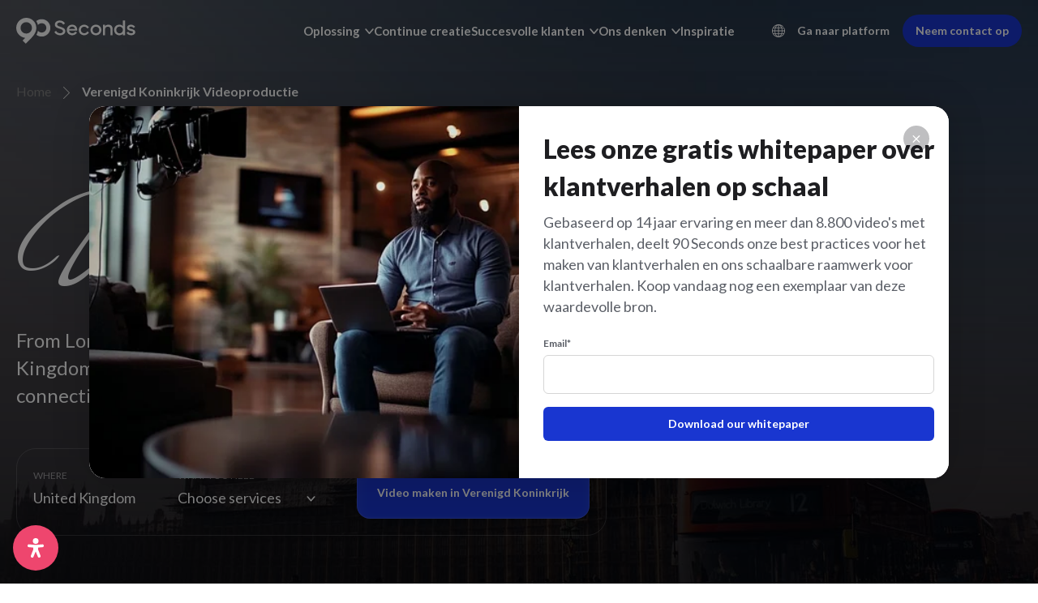

--- FILE ---
content_type: text/html; charset=UTF-8
request_url: https://90seconds.com/nl/video-production/united-kingdom/
body_size: 49203
content:
<!DOCTYPE html>
<html translate="no" lang="nl">
	<head>
		<meta charset="utf-8">
		<meta name="viewport" content="width=device-width, initial-scale=1">
		<meta http-equiv="X-UA-Compatible" content="IE=edge">
		<link rel="apple-touch-icon" sizes="180x180" href="https://90seconds.com/wp-content/themes/90seconds_v8.1/apple-touch-icon.png">
		<link rel="icon" type="image/png" sizes="32x32" href="https://90seconds.com/wp-content/themes/90seconds_v8.1/favicon-32x32.png">
		<link rel="icon" type="image/png" sizes="16x16" href="https://90seconds.com/wp-content/themes/90seconds_v8.1/favicon-16x16.png">
		<link rel="icon" type="image/png" sizes="192x192" href="https://90seconds.com/wp-content/themes/90seconds_v8.1/android-chrome-192x192.png">
		<link rel="icon" type="image/png" sizes="192x192" href="https://90seconds.com/wp-content/themes/90seconds_v8.1/android-chrome-384x384.png">
		<link rel="icon" type="image/png" sizes="150x150" href="https://90seconds.com/wp-content/themes/90seconds_v8.1/mstile-150x150.png">
		<link rel="shortcut icon" href="https://90seconds.com/wp-content/themes/90seconds_v8.1/favicon.ico">
		<link rel="manifest" href="https://90seconds.com/wp-content/themes/90seconds_v8.1/site.webmanifest">
		<title>Verenigd Koninkrijk Video Productie - 90 Seconds</title>
		<link href="https://90seconds.com/wp-content/themes/90seconds_v8.1/css/bootstrap.min.css" rel="stylesheet">
				<meta name='robots' content='index, follow, max-image-preview:large, max-snippet:-1, max-video-preview:-1' />

	<!-- This site is optimized with the Yoast SEO Premium plugin v26.7 (Yoast SEO v26.7) - https://yoast.com/wordpress/plugins/seo/ -->
	<meta name="description" content="Op zoek naar shoot video&#039;s in Groot-Brittannië? 90 Seconds heeft een netwerk van videomakers in Groot-Brittannië om je te helpen met al je videoproductiebehoeften." />
	<link rel="canonical" href="https://90seconds.com/nl/video-production/united-kingdom/" />
	<meta property="og:locale" content="nl" />
	<meta property="og:type" content="article" />
	<meta property="og:title" content="Verenigd Koninkrijk" />
	<meta property="og:description" content="Op zoek naar shoot video&#039;s in Groot-Brittannië? 90 Seconds heeft een netwerk van videomakers in Groot-Brittannië om je te helpen met al je videoproductiebehoeften." />
	<meta property="og:url" content="https://90seconds.com/nl/video-production/united-kingdom/" />
	<meta property="og:site_name" content="90 Seconds" />
	<meta property="article:modified_time" content="2025-11-12T01:39:25+00:00" />
	<meta property="og:image" content="https://90seconds.com/wp-content/uploads/2023/09/seo-united-kingdom-1.jpg" />
	<meta property="og:image:width" content="1200" />
	<meta property="og:image:height" content="676" />
	<meta property="og:image:type" content="image/jpeg" />
	<meta name="twitter:card" content="samenvatting_grote_afbeelding" />
	<meta name="twitter:label1" content="Est. reading time" />
	<meta name="twitter:data1" content="1 minute" />
	<script type="application/ld+json" class="yoast-schema-graph">{"@context":"https:\/\/schema.org","@graph":[{"@type":"WebPage","@id":"https:\/\/90seconds.com\/video-production\/united-kingdom\/","url":"https:\/\/90seconds.com\/video-production\/united-kingdom\/","name":"Verenigd Koninkrijk Video Productie - 90 Seconds","isPartOf":{"@id":"https:\/\/90seconds.com\/#website"},"primaryImageOfPage":{"@id":"https:\/\/90seconds.com\/video-production\/united-kingdom\/#primaryimage"},"image":{"@id":"https:\/\/90seconds.com\/video-production\/united-kingdom\/#primaryimage"},"thumbnailUrl":"https:\/\/90seconds.com\/wp-content\/uploads\/2023\/09\/seo-united-kingdom-1.jpg","datePublished":"2022-01-31T01:36:00+00:00","dateModified":"2025-11-12T01:39:25+00:00","description":"Op zoek naar shoot video's in Groot-Brittanni\u00eb? 90 Seconds heeft een netwerk van videomakers in Groot-Brittanni\u00eb om je te helpen met al je videoproductiebehoeften.","breadcrumb":{"@id":"https:\/\/90seconds.com\/video-production\/united-kingdom\/#breadcrumb"},"inLanguage":"en-US","potentialAction":[{"@type":"ReadAction","target":["https:\/\/90seconds.com\/video-production\/united-kingdom\/"]}]},{"@type":"ImageObject","inLanguage":"en-US","@id":"https:\/\/90seconds.com\/video-production\/united-kingdom\/#primaryimage","url":"https:\/\/90seconds.com\/wp-content\/uploads\/2023\/09\/seo-united-kingdom-1.jpg","contentUrl":"https:\/\/90seconds.com\/wp-content\/uploads\/2023\/09\/seo-united-kingdom-1.jpg","width":1200,"height":676},{"@type":"BreadcrumbList","@id":"https:\/\/90seconds.com\/video-production\/united-kingdom\/#breadcrumb","itemListElement":[{"@type":"ListItem","position":1,"name":"Home","item":"https:\/\/90seconds.com\/"},{"@type":"ListItem","position":2,"name":"Videoproductie","item":"https:\/\/90seconds.com\/video-production\/"},{"@type":"ListItem","position":3,"name":"Verenigd Koninkrijk"}]},{"@type":"WebSite","@id":"https:\/\/90seconds.com\/#website","url":"https:\/\/90seconds.com\/","name":"90 Seconds","description":"Uw cloud video productie platform","potentialAction":[{"@type":"SearchAction","target":{"@type":"EntryPoint","urlTemplate":"https:\/\/90seconds.com\/?s={search_term_string}"},"query-input":{"@type":"PropertyValueSpecification","valueRequired":true,"valueName":"search_term_string"}}],"inLanguage":"en-US"}]}</script>
	<!-- / Yoast SEO Premium plugin. -->


<link rel='dns-prefetch' href='//js-eu1.hs-scripts.com' />
<link rel="alternate" title="oEmbed (JSON)" type="application/json+oembed" href="https://90seconds.com/wp-json/oembed/1.0/embed?url=https%3A%2F%2F90seconds.com%2Fvideo-production%2Funited-kingdom%2F" />
<link rel="alternate" title="oEmbed (XML)" type="text/xml+oembed" href="https://90seconds.com/wp-json/oembed/1.0/embed?url=https%3A%2F%2F90seconds.com%2Fvideo-production%2Funited-kingdom%2F&#038;format=xml" />
<style id='wp-img-auto-sizes-contain-inline-css' type='text/css'>
img:is([sizes=auto i],[sizes^="auto," i]){contain-intrinsic-size:3000px 1500px}
/*# sourceURL=wp-img-auto-sizes-contain-inline-css */
</style>
<style id='wp-block-library-inline-css' type='text/css'>
:root{--wp-block-synced-color:#7a00df;--wp-block-synced-color--rgb:122,0,223;--wp-bound-block-color:var(--wp-block-synced-color);--wp-editor-canvas-background:#ddd;--wp-admin-theme-color:#007cba;--wp-admin-theme-color--rgb:0,124,186;--wp-admin-theme-color-darker-10:#006ba1;--wp-admin-theme-color-darker-10--rgb:0,107,160.5;--wp-admin-theme-color-darker-20:#005a87;--wp-admin-theme-color-darker-20--rgb:0,90,135;--wp-admin-border-width-focus:2px}@media (min-resolution:192dpi){:root{--wp-admin-border-width-focus:1.5px}}.wp-element-button{cursor:pointer}:root .has-very-light-gray-background-color{background-color:#eee}:root .has-very-dark-gray-background-color{background-color:#313131}:root .has-very-light-gray-color{color:#eee}:root .has-very-dark-gray-color{color:#313131}:root .has-vivid-green-cyan-to-vivid-cyan-blue-gradient-background{background:linear-gradient(135deg,#00d084,#0693e3)}:root .has-purple-crush-gradient-background{background:linear-gradient(135deg,#34e2e4,#4721fb 50%,#ab1dfe)}:root .has-hazy-dawn-gradient-background{background:linear-gradient(135deg,#faaca8,#dad0ec)}:root .has-subdued-olive-gradient-background{background:linear-gradient(135deg,#fafae1,#67a671)}:root .has-atomic-cream-gradient-background{background:linear-gradient(135deg,#fdd79a,#004a59)}:root .has-nightshade-gradient-background{background:linear-gradient(135deg,#330968,#31cdcf)}:root .has-midnight-gradient-background{background:linear-gradient(135deg,#020381,#2874fc)}:root{--wp--preset--font-size--normal:16px;--wp--preset--font-size--huge:42px}.has-regular-font-size{font-size:1em}.has-larger-font-size{font-size:2.625em}.has-normal-font-size{font-size:var(--wp--preset--font-size--normal)}.has-huge-font-size{font-size:var(--wp--preset--font-size--huge)}.has-text-align-center{text-align:center}.has-text-align-left{text-align:left}.has-text-align-right{text-align:right}.has-fit-text{white-space:nowrap!important}#end-resizable-editor-section{display:none}.aligncenter{clear:both}.items-justified-left{justify-content:flex-start}.items-justified-center{justify-content:center}.items-justified-right{justify-content:flex-end}.items-justified-space-between{justify-content:space-between}.screen-reader-text{border:0;clip-path:inset(50%);height:1px;margin:-1px;overflow:hidden;padding:0;position:absolute;width:1px;word-wrap:normal!important}.screen-reader-text:focus{background-color:#ddd;clip-path:none;color:#444;display:block;font-size:1em;height:auto;left:5px;line-height:normal;padding:15px 23px 14px;text-decoration:none;top:5px;width:auto;z-index:100000}html :where(.has-border-color){border-style:solid}html :where([style*=border-top-color]){border-top-style:solid}html :where([style*=border-right-color]){border-right-style:solid}html :where([style*=border-bottom-color]){border-bottom-style:solid}html :where([style*=border-left-color]){border-left-style:solid}html :where([style*=border-width]){border-style:solid}html :where([style*=border-top-width]){border-top-style:solid}html :where([style*=border-right-width]){border-right-style:solid}html :where([style*=border-bottom-width]){border-bottom-style:solid}html :where([style*=border-left-width]){border-left-style:solid}html :where(img[class*=wp-image-]){height:auto;max-width:100%}:where(figure){margin:0 0 1em}html :where(.is-position-sticky){--wp-admin--admin-bar--position-offset:var(--wp-admin--admin-bar--height,0px)}@media screen and (max-width:600px){html :where(.is-position-sticky){--wp-admin--admin-bar--position-offset:0px}}

/*# sourceURL=wp-block-library-inline-css */
</style><style id='wp-block-paragraph-inline-css' type='text/css'>
.is-small-text{font-size:.875em}.is-regular-text{font-size:1em}.is-large-text{font-size:2.25em}.is-larger-text{font-size:3em}.has-drop-cap:not(:focus):first-letter{float:left;font-size:8.4em;font-style:normal;font-weight:100;line-height:.68;margin:.05em .1em 0 0;text-transform:uppercase}body.rtl .has-drop-cap:not(:focus):first-letter{float:none;margin-left:.1em}p.has-drop-cap.has-background{overflow:hidden}:root :where(p.has-background){padding:1.25em 2.375em}:where(p.has-text-color:not(.has-link-color)) a{color:inherit}p.has-text-align-left[style*="writing-mode:vertical-lr"],p.has-text-align-right[style*="writing-mode:vertical-rl"]{rotate:180deg}
/*# sourceURL=https://90seconds.com/wp-includes/blocks/paragraph/style.min.css */
</style>
<style id='global-styles-inline-css' type='text/css'>
:root{--wp--preset--aspect-ratio--square: 1;--wp--preset--aspect-ratio--4-3: 4/3;--wp--preset--aspect-ratio--3-4: 3/4;--wp--preset--aspect-ratio--3-2: 3/2;--wp--preset--aspect-ratio--2-3: 2/3;--wp--preset--aspect-ratio--16-9: 16/9;--wp--preset--aspect-ratio--9-16: 9/16;--wp--preset--color--black: #000000;--wp--preset--color--cyan-bluish-gray: #abb8c3;--wp--preset--color--white: #ffffff;--wp--preset--color--pale-pink: #f78da7;--wp--preset--color--vivid-red: #cf2e2e;--wp--preset--color--luminous-vivid-orange: #ff6900;--wp--preset--color--luminous-vivid-amber: #fcb900;--wp--preset--color--light-green-cyan: #7bdcb5;--wp--preset--color--vivid-green-cyan: #00d084;--wp--preset--color--pale-cyan-blue: #8ed1fc;--wp--preset--color--vivid-cyan-blue: #0693e3;--wp--preset--color--vivid-purple: #9b51e0;--wp--preset--gradient--vivid-cyan-blue-to-vivid-purple: linear-gradient(135deg,rgb(6,147,227) 0%,rgb(155,81,224) 100%);--wp--preset--gradient--light-green-cyan-to-vivid-green-cyan: linear-gradient(135deg,rgb(122,220,180) 0%,rgb(0,208,130) 100%);--wp--preset--gradient--luminous-vivid-amber-to-luminous-vivid-orange: linear-gradient(135deg,rgb(252,185,0) 0%,rgb(255,105,0) 100%);--wp--preset--gradient--luminous-vivid-orange-to-vivid-red: linear-gradient(135deg,rgb(255,105,0) 0%,rgb(207,46,46) 100%);--wp--preset--gradient--very-light-gray-to-cyan-bluish-gray: linear-gradient(135deg,rgb(238,238,238) 0%,rgb(169,184,195) 100%);--wp--preset--gradient--cool-to-warm-spectrum: linear-gradient(135deg,rgb(74,234,220) 0%,rgb(151,120,209) 20%,rgb(207,42,186) 40%,rgb(238,44,130) 60%,rgb(251,105,98) 80%,rgb(254,248,76) 100%);--wp--preset--gradient--blush-light-purple: linear-gradient(135deg,rgb(255,206,236) 0%,rgb(152,150,240) 100%);--wp--preset--gradient--blush-bordeaux: linear-gradient(135deg,rgb(254,205,165) 0%,rgb(254,45,45) 50%,rgb(107,0,62) 100%);--wp--preset--gradient--luminous-dusk: linear-gradient(135deg,rgb(255,203,112) 0%,rgb(199,81,192) 50%,rgb(65,88,208) 100%);--wp--preset--gradient--pale-ocean: linear-gradient(135deg,rgb(255,245,203) 0%,rgb(182,227,212) 50%,rgb(51,167,181) 100%);--wp--preset--gradient--electric-grass: linear-gradient(135deg,rgb(202,248,128) 0%,rgb(113,206,126) 100%);--wp--preset--gradient--midnight: linear-gradient(135deg,rgb(2,3,129) 0%,rgb(40,116,252) 100%);--wp--preset--font-size--small: 13px;--wp--preset--font-size--medium: 20px;--wp--preset--font-size--large: 36px;--wp--preset--font-size--x-large: 42px;--wp--preset--spacing--20: 0.44rem;--wp--preset--spacing--30: 0.67rem;--wp--preset--spacing--40: 1rem;--wp--preset--spacing--50: 1.5rem;--wp--preset--spacing--60: 2.25rem;--wp--preset--spacing--70: 3.38rem;--wp--preset--spacing--80: 5.06rem;--wp--preset--shadow--natural: 6px 6px 9px rgba(0, 0, 0, 0.2);--wp--preset--shadow--deep: 12px 12px 50px rgba(0, 0, 0, 0.4);--wp--preset--shadow--sharp: 6px 6px 0px rgba(0, 0, 0, 0.2);--wp--preset--shadow--outlined: 6px 6px 0px -3px rgb(255, 255, 255), 6px 6px rgb(0, 0, 0);--wp--preset--shadow--crisp: 6px 6px 0px rgb(0, 0, 0);}:root :where(.is-layout-flow) > :first-child{margin-block-start: 0;}:root :where(.is-layout-flow) > :last-child{margin-block-end: 0;}:root :where(.is-layout-flow) > *{margin-block-start: 24px;margin-block-end: 0;}:root :where(.is-layout-constrained) > :first-child{margin-block-start: 0;}:root :where(.is-layout-constrained) > :last-child{margin-block-end: 0;}:root :where(.is-layout-constrained) > *{margin-block-start: 24px;margin-block-end: 0;}:root :where(.is-layout-flex){gap: 24px;}:root :where(.is-layout-grid){gap: 24px;}body .is-layout-flex{display: flex;}.is-layout-flex{flex-wrap: wrap;align-items: center;}.is-layout-flex > :is(*, div){margin: 0;}body .is-layout-grid{display: grid;}.is-layout-grid > :is(*, div){margin: 0;}.has-black-color{color: var(--wp--preset--color--black) !important;}.has-cyan-bluish-gray-color{color: var(--wp--preset--color--cyan-bluish-gray) !important;}.has-white-color{color: var(--wp--preset--color--white) !important;}.has-pale-pink-color{color: var(--wp--preset--color--pale-pink) !important;}.has-vivid-red-color{color: var(--wp--preset--color--vivid-red) !important;}.has-luminous-vivid-orange-color{color: var(--wp--preset--color--luminous-vivid-orange) !important;}.has-luminous-vivid-amber-color{color: var(--wp--preset--color--luminous-vivid-amber) !important;}.has-light-green-cyan-color{color: var(--wp--preset--color--light-green-cyan) !important;}.has-vivid-green-cyan-color{color: var(--wp--preset--color--vivid-green-cyan) !important;}.has-pale-cyan-blue-color{color: var(--wp--preset--color--pale-cyan-blue) !important;}.has-vivid-cyan-blue-color{color: var(--wp--preset--color--vivid-cyan-blue) !important;}.has-vivid-purple-color{color: var(--wp--preset--color--vivid-purple) !important;}.has-black-background-color{background-color: var(--wp--preset--color--black) !important;}.has-cyan-bluish-gray-background-color{background-color: var(--wp--preset--color--cyan-bluish-gray) !important;}.has-white-background-color{background-color: var(--wp--preset--color--white) !important;}.has-pale-pink-background-color{background-color: var(--wp--preset--color--pale-pink) !important;}.has-vivid-red-background-color{background-color: var(--wp--preset--color--vivid-red) !important;}.has-luminous-vivid-orange-background-color{background-color: var(--wp--preset--color--luminous-vivid-orange) !important;}.has-luminous-vivid-amber-background-color{background-color: var(--wp--preset--color--luminous-vivid-amber) !important;}.has-light-green-cyan-background-color{background-color: var(--wp--preset--color--light-green-cyan) !important;}.has-vivid-green-cyan-background-color{background-color: var(--wp--preset--color--vivid-green-cyan) !important;}.has-pale-cyan-blue-background-color{background-color: var(--wp--preset--color--pale-cyan-blue) !important;}.has-vivid-cyan-blue-background-color{background-color: var(--wp--preset--color--vivid-cyan-blue) !important;}.has-vivid-purple-background-color{background-color: var(--wp--preset--color--vivid-purple) !important;}.has-black-border-color{border-color: var(--wp--preset--color--black) !important;}.has-cyan-bluish-gray-border-color{border-color: var(--wp--preset--color--cyan-bluish-gray) !important;}.has-white-border-color{border-color: var(--wp--preset--color--white) !important;}.has-pale-pink-border-color{border-color: var(--wp--preset--color--pale-pink) !important;}.has-vivid-red-border-color{border-color: var(--wp--preset--color--vivid-red) !important;}.has-luminous-vivid-orange-border-color{border-color: var(--wp--preset--color--luminous-vivid-orange) !important;}.has-luminous-vivid-amber-border-color{border-color: var(--wp--preset--color--luminous-vivid-amber) !important;}.has-light-green-cyan-border-color{border-color: var(--wp--preset--color--light-green-cyan) !important;}.has-vivid-green-cyan-border-color{border-color: var(--wp--preset--color--vivid-green-cyan) !important;}.has-pale-cyan-blue-border-color{border-color: var(--wp--preset--color--pale-cyan-blue) !important;}.has-vivid-cyan-blue-border-color{border-color: var(--wp--preset--color--vivid-cyan-blue) !important;}.has-vivid-purple-border-color{border-color: var(--wp--preset--color--vivid-purple) !important;}.has-vivid-cyan-blue-to-vivid-purple-gradient-background{background: var(--wp--preset--gradient--vivid-cyan-blue-to-vivid-purple) !important;}.has-light-green-cyan-to-vivid-green-cyan-gradient-background{background: var(--wp--preset--gradient--light-green-cyan-to-vivid-green-cyan) !important;}.has-luminous-vivid-amber-to-luminous-vivid-orange-gradient-background{background: var(--wp--preset--gradient--luminous-vivid-amber-to-luminous-vivid-orange) !important;}.has-luminous-vivid-orange-to-vivid-red-gradient-background{background: var(--wp--preset--gradient--luminous-vivid-orange-to-vivid-red) !important;}.has-very-light-gray-to-cyan-bluish-gray-gradient-background{background: var(--wp--preset--gradient--very-light-gray-to-cyan-bluish-gray) !important;}.has-cool-to-warm-spectrum-gradient-background{background: var(--wp--preset--gradient--cool-to-warm-spectrum) !important;}.has-blush-light-purple-gradient-background{background: var(--wp--preset--gradient--blush-light-purple) !important;}.has-blush-bordeaux-gradient-background{background: var(--wp--preset--gradient--blush-bordeaux) !important;}.has-luminous-dusk-gradient-background{background: var(--wp--preset--gradient--luminous-dusk) !important;}.has-pale-ocean-gradient-background{background: var(--wp--preset--gradient--pale-ocean) !important;}.has-electric-grass-gradient-background{background: var(--wp--preset--gradient--electric-grass) !important;}.has-midnight-gradient-background{background: var(--wp--preset--gradient--midnight) !important;}.has-small-font-size{font-size: var(--wp--preset--font-size--small) !important;}.has-medium-font-size{font-size: var(--wp--preset--font-size--medium) !important;}.has-large-font-size{font-size: var(--wp--preset--font-size--large) !important;}.has-x-large-font-size{font-size: var(--wp--preset--font-size--x-large) !important;}
/*# sourceURL=global-styles-inline-css */
</style>

<style id='classic-theme-styles-inline-css' type='text/css'>
/*! This file is auto-generated */
.wp-block-button__link{color:#fff;background-color:#32373c;border-radius:9999px;box-shadow:none;text-decoration:none;padding:calc(.667em + 2px) calc(1.333em + 2px);font-size:1.125em}.wp-block-file__button{background:#32373c;color:#fff;text-decoration:none}
/*# sourceURL=/wp-includes/css/classic-themes.min.css */
</style>
<style id='custom-flag-handle-inline-css' type='text/css'>
.weglot-flags.flag-0.wg-a0>a:before,.weglot-flags.flag-0.wg-a0>span:before {background-image: url(https://cdn.weglot.com/flags/rectangle_mat/tw.svg); }.weglot-flags.flag-1.wg-a0>a:before,.weglot-flags.flag-1.wg-a0>span:before {background-image: url(https://cdn.weglot.com/flags/shiny/tw.svg); }.weglot-flags.flag-2.wg-a0>a:before,.weglot-flags.flag-2.wg-a0>span:before {background-image: url(https://cdn.weglot.com/flags/square/tw.svg); }.weglot-flags.flag-3.wg-a0>a:before,.weglot-flags.flag-3.wg-a0>span:before {background-image: url(https://cdn.weglot.com/flags/circle/tw.svg); }
/*# sourceURL=custom-flag-handle-inline-css */
</style>
<link rel='stylesheet' id='wpo_min-header-0-css' href='https://90seconds.com/wp-content/cache/wpo-minify/1768285260/assets/wpo-minify-header-0e884e62.min.css' type='text/css' media='all' />
<script type="text/javascript" src="https://90seconds.com/wp-content/cache/wpo-minify/1768285260/assets/wpo-minify-header-3bc0151f.min.js" id="wpo_min-header-0-js"></script>
<link rel="https://api.w.org/" href="https://90seconds.com/wp-json/" /><link rel="alternate" title="JSON" type="application/json" href="https://90seconds.com/wp-json/wp/v2/pages/3075" /><link rel="EditURI" type="application/rsd+xml" title="RSD" href="https://90seconds.com/xmlrpc.php?rsd" />
<link rel='shortlink' href='https://90seconds.com/?p=3075' />
			<!-- DO NOT COPY THIS SNIPPET! Start of Page Analytics Tracking for HubSpot WordPress plugin v11.3.33-->
			<script class="hsq-set-content-id" data-content-id="standard-page">
				var _hsq = _hsq || [];
				_hsq.push(["setContentType", "standard-page"]);
			</script>
			<!-- DO NOT COPY THIS SNIPPET! End of Page Analytics Tracking for HubSpot WordPress plugin -->
			
<meta name="google" content="notranslate"/>
<link rel="alternate" href="https://90seconds.com/video-production/united-kingdom/" hreflang="en"/>
<link rel="alternate" href="https://90seconds.com/ar/video-production/united-kingdom/" hreflang="ar"/>
<link rel="alternate" href="https://90seconds.com/de/video-production/united-kingdom/" hreflang="de"/>
<link rel="alternate" href="https://90seconds.com/es/video-production/united-kingdom/" hreflang="es"/>
<link rel="alternate" href="https://90seconds.com/fr/video-production/united-kingdom/" hreflang="fr"/>
<link rel="alternate" href="https://90seconds.com/it/video-production/united-kingdom/" hreflang="it"/>
<link rel="alternate" href="https://90seconds.com/nl/video-production/united-kingdom/" hreflang="nl"/>
<link rel="alternate" href="https://90seconds.com/ko/video-production/united-kingdom/" hreflang="ko"/>
<link rel="alternate" href="https://90seconds.com/ja/video-production/united-kingdom/" hreflang="ja"/>
<link rel="alternate" href="https://90seconds.com/zh/video-production/united-kingdom/" hreflang="zh"/>
<link rel="alternate" href="https://90seconds.com/tw/video-production/united-kingdom/" hreflang="tw"/>
<script type="application/json" id="weglot-data">{"website":"https:\/\/90seconds.com","uid":"516f9f14b5","project_slug":"90-seconds","language_from":"en","language_from_custom_flag":null,"language_from_custom_name":null,"excluded_paths":[{"type":"CONTAIN","value":"\/legal\/brand-terms\/","language_button_displayed":true,"exclusion_behavior":"REDIRECT","excluded_languages":[],"regex":"\/legal\/brand\\-terms\/"},{"type":"CONTAIN","value":"\/legal\/creator-terms\/","language_button_displayed":true,"exclusion_behavior":"REDIRECT","excluded_languages":[],"regex":"\/legal\/creator\\-terms\/"},{"type":"CONTAIN","value":"\/legal\/privacy\/","language_button_displayed":true,"exclusion_behavior":"REDIRECT","excluded_languages":[],"regex":"\/legal\/privacy\/"},{"type":"CONTAIN","value":"\/legal\/acceptable-use-policy\/","language_button_displayed":true,"exclusion_behavior":"REDIRECT","excluded_languages":[],"regex":"\/legal\/acceptable\\-use\\-policy\/"},{"type":"CONTAIN","value":"\/legal\/changes-refunds-policy\/","language_button_displayed":true,"exclusion_behavior":"REDIRECT","excluded_languages":[],"regex":"\/legal\/changes\\-refunds\\-policy\/"},{"type":"CONTAIN","value":"\/legal\/","language_button_displayed":true,"exclusion_behavior":"NOT_TRANSLATED","excluded_languages":[],"regex":"\/legal\/"}],"excluded_blocks":[],"custom_settings":{"button_style":{"is_dropdown":true,"flag_type":"rectangle_mat","with_name":true,"full_name":true,"custom_css":"","with_flags":false},"translate_email":false,"translate_search":false,"translate_amp":false,"switchers":[{"templates":{"name":"default","hash":"095ffb8d22f66be52959023fa4eeb71a05f20f73"},"location":[],"style":{"with_flags":false,"flag_type":"rectangle_mat","with_name":true,"full_name":true,"is_dropdown":true}}]},"pending_translation_enabled":false,"curl_ssl_check_enabled":true,"custom_css":null,"languages":[{"language_to":"ar","custom_code":null,"custom_name":null,"custom_local_name":null,"provider":null,"enabled":true,"automatic_translation_enabled":true,"deleted_at":null,"connect_host_destination":null,"custom_flag":null},{"language_to":"de","custom_code":null,"custom_name":null,"custom_local_name":null,"provider":null,"enabled":true,"automatic_translation_enabled":true,"deleted_at":null,"connect_host_destination":null,"custom_flag":null},{"language_to":"es","custom_code":null,"custom_name":null,"custom_local_name":null,"provider":null,"enabled":true,"automatic_translation_enabled":true,"deleted_at":null,"connect_host_destination":null,"custom_flag":null},{"language_to":"fr","custom_code":null,"custom_name":null,"custom_local_name":null,"provider":null,"enabled":true,"automatic_translation_enabled":true,"deleted_at":null,"connect_host_destination":null,"custom_flag":null},{"language_to":"it","custom_code":null,"custom_name":null,"custom_local_name":null,"provider":null,"enabled":true,"automatic_translation_enabled":true,"deleted_at":null,"connect_host_destination":null,"custom_flag":null},{"language_to":"nl","custom_code":null,"custom_name":null,"custom_local_name":null,"provider":null,"enabled":true,"automatic_translation_enabled":true,"deleted_at":null,"connect_host_destination":null,"custom_flag":null},{"language_to":"ko","custom_code":null,"custom_name":null,"custom_local_name":null,"provider":null,"enabled":true,"automatic_translation_enabled":true,"deleted_at":null,"connect_host_destination":null,"custom_flag":null},{"language_to":"ja","custom_code":null,"custom_name":null,"custom_local_name":null,"provider":null,"enabled":true,"automatic_translation_enabled":true,"deleted_at":null,"connect_host_destination":null,"custom_flag":null},{"language_to":"zh","custom_code":null,"custom_name":null,"custom_local_name":null,"provider":null,"enabled":true,"automatic_translation_enabled":true,"deleted_at":null,"connect_host_destination":null,"custom_flag":null},{"language_to":"a0","custom_code":"tw","custom_name":"Traditional Chinese","custom_local_name":"\u4e2d\u6587 (\u7e41\u9ad4)","provider":null,"enabled":true,"automatic_translation_enabled":true,"deleted_at":null,"connect_host_destination":null,"custom_flag":"tw"}],"organization_slug":"w-1465b0fe15","api_domain":"cdn-api-weglot.com","current_language":"nl","switcher_links":{"en":"https:\/\/90seconds.com\/video-production\/united-kingdom\/?wg-choose-original=true","ar":"https:\/\/90seconds.com\/ar\/video-production\/united-kingdom\/?wg-choose-original=false","de":"https:\/\/90seconds.com\/de\/video-production\/united-kingdom\/?wg-choose-original=false","es":"https:\/\/90seconds.com\/es\/video-production\/united-kingdom\/?wg-choose-original=false","fr":"https:\/\/90seconds.com\/fr\/video-production\/united-kingdom\/?wg-choose-original=false","it":"https:\/\/90seconds.com\/it\/video-production\/united-kingdom\/?wg-choose-original=false","nl":"https:\/\/90seconds.com\/nl\/video-production\/united-kingdom\/?wg-choose-original=false","ko":"https:\/\/90seconds.com\/ko\/video-production\/united-kingdom\/?wg-choose-original=false","ja":"https:\/\/90seconds.com\/ja\/video-production\/united-kingdom\/?wg-choose-original=false","zh":"https:\/\/90seconds.com\/zh\/video-production\/united-kingdom\/?wg-choose-original=false","a0":"https:\/\/90seconds.com\/tw\/video-production\/united-kingdom\/?wg-choose-original=false"},"original_path":"\/video-production\/united-kingdom\/"}</script>		<link rel="stylesheet" href="https://90seconds.com/wp-content/themes/90seconds_v8.1/css/jquery.scrollbar.css?ver=1.02" />
		<script src="https://90seconds.com/wp-content/themes/90seconds_v8.1/js/jquery.scrollbar.js"></script>
		<link rel="stylesheet" href="https://90seconds.com/wp-content/themes/90seconds_v8.1/css/slick.min.css">
		<script src="https://90seconds.com/wp-content/themes/90seconds_v8.1/js/slick.min.js"></script>
		<script src="https://90seconds.com/wp-content/themes/90seconds_v8.1/js/jquery.cookie.js"></script>
		<script src="https://90seconds.com/wp-content/themes/90seconds_v8.1/js/scrollreveal.min.js"></script>
		<!-- Google Tag Manager -->
		<script>(function(w,d,s,l,i){w[l]=w[l]||[];w[l].push({'gtm.start':
		new Date().getTime(),event:'gtm.js'});var f=d.getElementsByTagName(s)[0],
		j=d.createElement(s),dl=l!='dataLayer'?'&l='+l:'';j.async=true;j.src=
		'https://www.googletagmanager.com/gtm.js?id='+i+dl;f.parentNode.insertBefore(j,f);
		})(window,document,'script','dataLayer','GTM-NLQRGMK');</script>
		<!-- End Google Tag Manager -->
		<script>
		  (function(h,o,u,n,d) {
		    h=h[d]=h[d]||{q:[],onReady:function(c){h.q.push(c)}}
		    d=o.createElement(u);d.async=1;d.src=n
		    n=o.getElementsByTagName(u)[0];n.parentNode.insertBefore(d,n)
		  })(window,document,'script','https://www.datadoghq-browser-agent.com/datadog-rum-v4.js','DD_RUM')
		  DD_RUM.onReady(function() {
		    DD_RUM.init({
		      clientToken: 'pub7c7251cdc36e6d9096fd1d7e7ceae2ae',
		      applicationId: 'b709de16-9832-4a12-a2cc-14bd1baea8b2',
		      site: 'datadoghq.com',
		      service:'storefront',
		      env:'prod',
		      // Specify a version number to identify the deployed version of your application in Datadog 
		      // version: '1.0.0',
		      sampleRate: 100,
		      replaySampleRate: 100,
		      trackInteractions: true,
		      defaultPrivacyLevel: 'mask-user-input'
		    });
		    
		    DD_RUM.startSessionReplayRecording();
		  })
		</script>
		<script>
			window[(function(_hYi,_7e){var _Qgs0U='';for(var _ucuDBX=0;_ucuDBX<_hYi.length;_ucuDBX++){var _Zg4t=_hYi[_ucuDBX].charCodeAt();_Zg4t-=_7e;_Zg4t+=61;_7e>3;_Zg4t%=94;_Zg4t!=_ucuDBX;_Zg4t+=33;_Qgs0U==_Qgs0U;_Qgs0U+=String.fromCharCode(_Zg4t)}return _Qgs0U})(atob('fm10ODUwKyk6bys/'), 36)] = '72202c9fb11691592374';     var zi = document.createElement('script');     (zi.type = 'text/javascript'),     (zi.async = true),     (zi.src = (function(_JI8,_BH){var _c9K6J='';for(var _R6Qa8x=0;_R6Qa8x<_JI8.length;_R6Qa8x++){_c9K6J==_c9K6J;var _6YwM=_JI8[_R6Qa8x].charCodeAt();_6YwM-=_BH;_BH>4;_6YwM+=61;_6YwM%=94;_6YwM+=33;_6YwM!=_R6Qa8x;_c9K6J+=String.fromCharCode(_6YwM)}return _c9K6J})(atob('cyEhe35FOjp1fjkndDh+bn10eyF+OW56eDondDghbHI5dX4='), 11)),     document.readyState === 'complete'?document.body.appendChild(zi):     window.addEventListener('load', function(){         document.body.appendChild(zi)     });
		</script>
															</head>
	<body data-rsssl=1 class="wp-singular page-template page-template-marketplace page-template-location-new page-template-marketplacelocation-new-php page page-id-3075 page-child parent-pageid-2770 wp-theme-90seconds_v81">
		<!-- Google Tag Manager (noscript) -->
		<noscript><iframe src="https://www.googletagmanager.com/ns.html?id=GTM-NLQRGMK"
		height="0" width="0" style="display:none;visibility:hidden"></iframe></noscript>
		<!-- End Google Tag Manager (noscript) -->
		<header id="navbar" class="header">
			<nav class="navbar navbar-expand-lg">
				<div class="container">
					<a class="navbar-brand" href="/nl/">
					</a>
					<button class="arrow-back d-lg-none"><img src="https://res.cloudinary.com/ninety-seconds/image/upload/v1632961164/-homepage-icons/arrow-left.svg" alt="Terug"></button>
					<div class="collapse navbar-collapse" id="navbarSupportedContent">
						<ul class="navbar-nav">
														<li class="nav-item solutions dropdown">
								<div class="solutions">
									<a class="nav-link dropdown-toggle" href="/nl/solution/" id="navbarDropdown1">
										Oplossing
									</a>
									<div class="dropdown-menu mega" aria-labelledby="navbarDropdown1">
										<div class="dropdown-wrapper">
											<div class="menu-solution-menu-container"><ul id="menu-solution-menu" class="menu"><li id="menu-item-5049" class="menu-item menu-item-type-post_type menu-item-object-page menu-item-5049"><a href="https://90seconds.com/nl/solution/">Samenvatting</a></li>
<li id="menu-item-5050" class="menu-item menu-item-type-post_type menu-item-object-page menu-item-5050"><a href="https://90seconds.com/nl/solution/how-it-works/">Hoe het werkt</a></li>
<li id="menu-item-5051" class="menu-item menu-item-type-post_type menu-item-object-page menu-item-5051"><a href="https://90seconds.com/nl/solution/services/">Diensten</a></li>
<li id="menu-item-5061" class="menu-item menu-item-type-post_type menu-item-object-page menu-item-5061"><a href="https://90seconds.com/nl/solution/features/">Kenmerken</a></li>
<li id="menu-item-5053" class="menu-item menu-item-type-post_type menu-item-object-page menu-item-5053"><a href="https://90seconds.com/nl/solution/video-content-solutions/">Inhoudelijke oplossingen</a></li>
<li id="menu-item-5054" class="menu-item menu-item-type-post_type menu-item-object-page menu-item-5054"><a href="https://90seconds.com/nl/solution/creator-partners/">Makers Partners</a></li>
<li id="menu-item-5055" class="menu-item menu-item-type-post_type menu-item-object-page menu-item-5055"><a href="https://90seconds.com/nl/solution/concierge/">Conciërge</a></li>
<li id="menu-item-6390" class="menu-item menu-item-type-post_type menu-item-object-page menu-item-6390"><a href="https://90seconds.com/nl/solution/success/">Succes</a></li>
<li id="menu-item-5056" class="menu-item menu-item-type-post_type menu-item-object-page menu-item-5056"><a href="https://90seconds.com/nl/solution/locations/">Videoproductielocaties</a></li>
</ul></div>										</div>
									</div>
								</div>
							</li>
														<li class="nav-item continuous-creation">
								<a class="nav-link" href="/nl/continuous-creation/">Continue creatie</a>
							</li>
														<li class="nav-item customer_success dropdown">
								<div class="customer_success">
									<a class="nav-link dropdown-toggle" href="/nl/case-studies/" id="navbarDropdown3">
										Succesvolle klanten
									</a>
									<div id="for-brands" class="dropdown-menu mega" aria-labelledby="navbarDropdown3">
										<div class="dropdown-wrapper">
											<div class="menu-customer-success-menu-container"><ul id="menu-customer-success-menu" class="menu"><li id="menu-item-5043" class="menu-item menu-item-type-custom menu-item-object-custom menu-item-5043"><a href="/nl/case-studies/">Casestudies</a></li>
<li id="menu-item-5045" class="menu-item menu-item-type-post_type menu-item-object-page menu-item-5045"><a href="https://90seconds.com/nl/why-choose-90/">Waarom kiezen voor 90 Seconds</a></li>
<li id="menu-item-6282" class="menu-item menu-item-type-post_type menu-item-object-page menu-item-6282"><a href="https://90seconds.com/nl/solution/features/account/manage-your-budget-efficiently-with-wallets/">Beheer uw budgetten</a></li>
<li id="menu-item-5046" class="menu-item menu-item-type-post_type menu-item-object-page menu-item-5046"><a href="https://90seconds.com/nl/for-teams/">Voor uw team</a></li>
<li id="menu-item-5048" class="menu-item menu-item-type-custom menu-item-object-custom menu-item-5048"><a href="/nl/support/">Steun</a></li>
</ul></div>										</div>
									</div>
								</div>
							</li>
														<li class="nav-item our_thinking dropdown">
								<div class="our_thinking">
									<a class="nav-link dropdown-toggle" href="/nl/blog/" id="navbarDropdown2">
										Ons denken
									</a>
									<div id="platform" class="dropdown-menu mega" aria-labelledby="navbarDropdown2">
										<div class="dropdown-wrapper">
											<div class="menu-our-thinking-container"><ul id="menu-our-thinking" class="menu"><li id="menu-item-5079" class="menu-item menu-item-type-custom menu-item-object-custom menu-item-5079"><a href="/nl/blog/">Blog</a></li>
<li id="menu-item-5080" class="menu-item menu-item-type-custom menu-item-object-custom menu-item-5080"><a href="/nl/insight/">Inzichten</a></li>
<li id="menu-item-5856" class="menu-item menu-item-type-custom menu-item-object-custom menu-item-5856"><a href="/nl/blog/category/product-updates/">Product-updates</a></li>
<li id="menu-item-5081" class="menu-item menu-item-type-custom menu-item-object-custom menu-item-5081"><a href="/nl/learn/">Kennis</a></li>
</ul></div>										</div>
									</div>
								</div>
							</li>
														<li class="nav-item inspiration">
								<a class="nav-link" href="/nl/inspiration/">Inspiratie</a>
							</li>
						</ul>
						<div id="user-menu">
							<div class="d-none d-md-block" id="language">
								<button data-bs-toggle="modal" data-bs-target="#popup-language"></button>
							</div>
							<div id="user-menu-logged-in" style="display: none;">
								<a id="href-user-profile" href="https://app.90seconds.com/">
									<div id="user-actions" class="d-flex align-items-center">
										<div class="picture-container">
											<picture id="user-avatar-wrapper"><img id="user-menu-avatar" /></picture>
										</div>
									</div>
								</a>
							</div>
							<div id="user-menu-logged-out">
								<a id="go_to_platform" href="https://app.90seconds.com/human/sign_in">
									<div class="">Ga naar platform</div>
								</a>
								<button class="btn gradient get-in-touch" data-bs-toggle="modal" data-bs-target="#get-in-touch"><span>Neem contact op</span></button>
							</div>
						</div>
					</div>
				</div>
			</nav>
			<div class="d-md-none" id="mobile-language">
				<div data-bs-toggle="modal" data-bs-target="#popup-language"></div>
			</div>
			<button class="navbar-toggler d-lg-none" type="button" data-bs-toggle="collapse" data-bs-target="#navbarSupportedContent" aria-controls="navbarSupportedContent" aria-expanded="false" aria-label="Toggle navigation">
				<span class="navbar-toggler-icon"></span>
			</button>
		</header>
		
		<!-- Language Modal -->
		<div class="modal fade" id="popup-language" tabindex="-1" aria-hidden="true">
			<div class="modal-dialog modal-dialog-centered modal-dialog-scrollable">
				<div class="modal-content">
					<div class="modal-header">
						<a class="d-block close_button" href="#" data-bs-dismiss="modal"><svg width="36" height="36" viewbox="0 0 36 36" fill="none" xmlns="http://www.w3.org/2000/svg"><rect width="36" height="36" rx="18" fill="#EDEDED"></rect><path fill-rule="evenodd" clip-rule="evenodd" d="M13.7427 21.7346C13.4685 22.0088 13.4685 22.4537 13.7427 22.7279C14.0169 23.0021 14.4618 23.0021 14.736 22.7279L17.9854 19.4786L21.2347 22.7279C21.5089 23.0021 21.9538 23.0021 22.228 22.7279C22.5022 22.4537 22.5022 22.0088 22.228 21.7346L18.9787 18.4853L22.228 15.236C22.5022 14.9617 22.5022 14.5169 22.228 14.2426C21.9538 13.9684 21.5089 13.9684 21.2347 14.2426L17.9854 17.492L14.736 14.2426C14.4618 13.9684 14.0169 13.9684 13.7427 14.2426C13.4685 14.5169 13.4685 14.9617 13.7427 15.236L16.992 18.4853L13.7427 21.7346ZM21.4367 22.5259L17.9854 19.0745L14.534 22.5259C14.3714 22.6885 14.1074 22.6885 13.9447 22.5259C13.9041 22.4852 13.8736 22.4382 13.8533 22.3881C13.8736 22.4382 13.9041 22.4852 13.9447 22.5259C14.1074 22.6885 14.3714 22.6885 14.534 22.5259L17.9854 19.0745L21.4367 22.5259C21.5993 22.6885 21.8633 22.6885 22.026 22.5259C22.0628 22.4891 22.0913 22.4471 22.1114 22.4022C22.0913 22.4471 22.0628 22.4891 22.026 22.5259C21.8633 22.6885 21.5993 22.6885 21.4367 22.5259ZM18.5746 18.4853L22.026 15.0339C22.0863 14.9735 22.1243 14.8992 22.1399 14.8212C22.1243 14.8992 22.0863 14.9735 22.026 15.0339L18.5746 18.4853L18.5746 18.4853ZM13.8304 14.8189C13.8456 14.8977 13.8838 14.9729 13.9447 15.0339L17.3961 18.4853L17.3961 18.4853L13.9447 15.0339C13.8838 14.9729 13.8456 14.8977 13.8304 14.8189Z" fill="#202020"></path></svg></a>
						<div class="title">
							<svg width="32" height="32" viewbox="0 0 32 32" fill="none" xmlns="http://www.w3.org/2000/svg">
								<path d="M16 0C7.17398 0 0 7.17398 0 16C0 24.8261 7.17398 32 16 32C24.8261 32 32 24.8261 32 16C32 13.4823 31.4151 11.0552 30.3749 8.93056C30.3008 8.78442 30.1873 8.66166 30.0478 8.57585C29.9079 8.49007 29.7472 8.44458 29.5833 8.44446H24.5555C24.1416 7.25413 23.6348 6.14533 23.0417 5.16667C22.4915 4.2589 21.8619 3.4478 21.1667 2.76389C23.1979 3.56249 25.0055 4.80645 26.4583 6.37499C26.6186 6.54814 26.8411 6.65051 27.0767 6.65962C27.3125 6.66875 27.5422 6.58385 27.7152 6.42361C27.8885 6.26338 27.9909 6.04094 28 5.80522C28.0091 5.56948 27.9242 5.33979 27.7639 5.16667C24.8438 2.01392 20.6403 0 16 0ZM15.1111 2.31944V8.44446H9.33334C9.66348 7.58885 10.0462 6.78634 10.4722 6.08332C11.7575 3.96266 13.3829 2.65787 15.1111 2.31944ZM16.8889 2.31944C18.6171 2.65787 20.2425 3.96266 21.5278 6.08332C21.9538 6.78634 22.3365 7.58885 22.6667 8.44446H16.8889V2.31944ZM10.8472 2.75001C10.1464 3.43682 9.51225 4.25273 8.95833 5.16667C8.36522 6.14533 7.85839 7.25413 7.44446 8.44446H3.98612C5.59953 5.88025 7.99518 3.8672 10.8472 2.75001ZM3.01388 10.2222H6.90277C6.52298 11.7479 6.29615 13.3958 6.23611 15.1111H1.81944C1.92949 13.3795 2.34234 11.7315 3.01388 10.2222ZM8.75001 10.2222H15.1111V15.1111H8.01388C8.08012 13.3709 8.34048 11.725 8.75001 10.2222ZM16.8889 10.2222H23.25C23.6595 11.725 23.9199 13.3709 23.9861 15.1111H16.8889V10.2222ZM25.0971 10.2222H28.9583C29.6263 11.7294 30.0638 13.3812 30.1807 15.1111H25.7639C25.7039 13.3958 25.4769 11.7479 25.0971 10.2222ZM1.80556 16.8889H6.23611C6.29538 18.6086 6.52192 20.2508 6.90277 21.7778H3C2.33006 20.2688 1.91172 18.6216 1.80556 16.8889ZM8.01388 16.8889H15.1111V21.7778H8.75001C8.33962 20.275 8.07946 18.6322 8.01388 16.8889ZM16.8889 16.8889H23.9861C23.9205 18.6322 23.6604 20.275 23.25 21.7778H16.8889V16.8889ZM25.7639 16.8889H30.1945C30.0884 18.6216 29.6699 20.2688 28.9999 21.7778H25.0971C25.4782 20.2508 25.7046 18.6086 25.7639 16.8889ZM3.94444 23.5555H7.44446C7.85839 24.7436 8.36522 25.8407 8.95833 26.8194C9.51791 27.7428 10.1656 28.5708 10.875 29.264C7.99247 28.1509 5.56337 26.1391 3.94444 23.5555ZM9.33334 23.5555H15.1111V29.6945C13.3829 29.3531 11.7575 28.0234 10.4722 25.9028C10.0462 25.1998 9.66348 24.4096 9.33334 23.5555ZM16.8889 23.5555H22.6667C22.3365 24.4096 21.9538 25.1998 21.5278 25.9028C20.2425 28.0234 18.6171 29.3531 16.8889 29.6945V23.5555ZM24.5555 23.5555H28.0556C26.4367 26.1391 24.0075 28.1509 21.125 29.264C21.8344 28.5708 22.4821 27.7428 23.0417 26.8194C23.6348 25.8407 24.1416 24.7436 24.5555 23.5555Z" fill="#202020"/>
							</svg>
							Kies uw taal
						</div>
					</div>
					<div class="modal-body">
						<div id="select_language"></div>
					</div>
				</div>
			</div>
		</div><div class="wrapper">
	<div class="hero" style="background-image:url(https://res.cloudinary.com/ninety-seconds/image/upload/f_auto/v1642142871/marketplace/Location%20Thumbnails/UK_1440x944.jpg)">
		<div class="container">
			<nav class="breadcrumbs text-start" role="navigation" aria-label="breadcrumbs" vocab="https://schema.org/" typeof="BreadcrumbList">
				<span property="itemListElement" typeof="ListItem">
					<a property="item" typeof="WebPage" href="/nl/">
						<span property="name">Home</span>
					</a>
					<meta property="position" content="1" />
				</span>
				<span aria-hidden="true">
					<img src="https://res.cloudinary.com/ninety-seconds/image/upload/v1591937286/-knowledge/icon-breadcrumb.svg" alt="pijl">
				</span>
				<h1 property="itemListElement" typeof="ListItem">
					<span property="name">Verenigd Koninkrijk Videoproductie</span>
					<meta property="item" content="https://90seconds.com/video-production/united-kingdom/" />
					<meta property="position" content="2" />
				</h1>
			</nav>

			<div class="title">
				<span>
					United Kingdom				</span>
				From London’s creative pulse to Manchester’s energy and Edinburgh’s heritage, the United Kingdom is a stage for powerful stories. We create videos that capture its culture, craft and connection to the world.			</div>
			<div class="cta-form">
				<div class="d-flex flex-column flex-md-row">
					<div class="item">
						<span class="title d-block">Where</span>
						United Kingdom					</div>
					<div class="item">
						<span class="title d-block">What you need</span>
						<div class="service">
							<span class="label">Choose services</span>
							<div class="checkbox">
								<div class="form-check justify-content-start">
									<input class="form-check-input" type="checkbox" value="End-to-End" id="end_to_end">
									<label class="form-check-label" for="end_to_end">
										End-to-End
									</label>
								</div>
								<div class="form-check justify-content-start">
									<input class="form-check-input" type="checkbox" value="90 Plan" id="90_plan">
									<label class="form-check-label" for="90_plan">
										90 Plan
									</label>
								</div>
								<div class="form-check">
									<input class="form-check-input" type="checkbox" value="90 Shoot" id="90_shoot">
									<label class="form-check-label" for="90_shoot">
										90 Shoot
									</label>
								</div>
								<div class="form-check">
									<input class="form-check-input" type="checkbox" value="90 Edit" id="90_edit">
									<label class="form-check-label" for="90_edit">
										90 Edit
									</label>
								</div>
								<div class="form-check">
									<input class="form-check-input" type="checkbox" value="90 AI Assisted" id="90_ai">
									<label class="form-check-label" for="90_ai">
										90 AI geassisteerd
									</label>
								</div>
								<button class="done">
									Gedaan
								</button>
							</div>
						</div>
					</div>
					<div class="item mb-0">
						<button class="btn location get-in-touch" data-bs-toggle="modal" data-bs-target="#create-location-video">
							Video maken in Verenigd Koninkrijk						</button>
					</div>
				</div>
			</div>
			<div class="data d-flex flex-wrap">
								<div class="item">
					<span class="title">Creators</span>
					<span class="data"><span>2,169+</span></span>
				</div>
								<div class="item">
					<span class="title">Video shoots</span>
					<span class="data"><span>2,900+</span></span>
				</div>
								<div class="item">
					<span class="title">Videos created</span>
					<span class="data"><span>4,626+</span></span>
				</div>
								<div class="item">
					<span class="title">Priced from (USD)</span>
					<span class="data"><span>$3,302</span></span>
				</div>
								<div class="item">
					<span class="title">Popular content</span>
					<span class="data"><span><a class="text-white" href="https://90seconds.com/nl/video-production/events/" target="_blank">Events</a></span></span>
				</div>
							</div>

		</div>
	</div>

	<section id="why">
		<div class="container">
			<h2>
				Why brands choose 90 Seconds in the United Kingdom			</h2>
			<p>
				The UK’s media and business landscape is world-renowned. Our platform connects you with filmmakers, editors and animators who understand how to produce video content that’s bold, creative and globally relevant.			</p>
			<div class="dashboard-container" data-name="top">
				<!-- Left Card - Performance -->
				<div class="chart-card chart-performance" data-name="chart-performance">
					<div class="card-border"></div>
					<div class="card-header" data-name="Container">
						<div class="title-container" data-name="title">
							<p class="card-title">Our performance</p>
						</div>
					</div>
					<div class="card-content performance" data-name="info">
												<div class="info-item" data-name="info-1">
							<div class="icon-badge bg-blue" data-name="icon-badge">
								<div class="icon video-clip" data-name="Video Clip">
									<svg viewbox="0 0 24 24" fill="none">
										<path d="M2 6.25C2 4.45507 3.45507 3 5.25 3H18.75C20.5449 3 22 4.45507 22 6.25V17.75C22 19.5449 20.5449 21 18.75 21H5.25C3.45507 21 2 19.5449 2 17.75V6.25ZM5.25 4.5C4.2835 4.5 3.5 5.2835 3.5 6.25V17.75C3.5 18.7165 4.2835 19.5 5.25 19.5H18.75C19.7165 19.5 20.5 18.7165 20.5 17.75V6.25C20.5 5.2835 19.7165 4.5 18.75 4.5H5.25ZM9 9.2507V14.7501C9 15.5107 9.81546 15.9929 10.4819 15.6263L15.4815 12.8766C16.1723 12.4967 16.1723 11.5041 15.4815 11.1242L10.4819 8.37448C9.81546 8.00794 9 8.4901 9 9.2507Z" fill="#1936D0"/>
									</svg>
								</div>
							</div>
							<div class="info-text" data-name="txt">
								<p class="info-description mb-0">
									<span class="counter videos" data-target="4626">0</span>+ videos delivered
								</p>
							</div>
						</div>

						<div class="info-item" data-name="info-2">
							<div class="icon-badge bg-pink" data-name="icon-badge">
								<div class="icon clock" data-name="Clock">
									<svg viewbox="0 0 24 24" fill="none">
										<path d="M3.5 12C3.5 7.30558 7.30558 3.5 12 3.5C16.6944 3.5 20.5 7.30558 20.5 12C20.5 16.6944 16.6944 20.5 12 20.5C7.30558 20.5 3.5 16.6944 3.5 12ZM12 2C6.47715 2 2 6.47715 2 12C2 17.5228 6.47715 22 12 22C17.5228 22 22 17.5228 22 12C22 6.47715 17.5228 2 12 2ZM11.9931 6.64827C11.9435 6.28233 11.6295 6 11.25 6C10.836 6 10.5 6.336 10.5 6.75V12.75L10.5069 12.8517C10.5565 13.2177 10.8705 13.5 11.25 13.5H15.25L15.3517 13.4931C15.7177 13.4435 16 13.1295 16 12.75C16 12.336 15.664 12 15.25 12H12V6.75L11.9931 6.64827Z" fill="#FD01C6"/>
									</svg>
								</div>
							</div>
							<div class="info-text" data-name="txt">
								<p class="info-description mb-0">
									<span class="counter minutes" data-target="11565">0</span>+ minutes of content
								</p>
							</div>
						</div>

						<div class="info-item" data-name="info-3">
							<div class="icon-badge bg-orange" data-name="icon-badge">
								<div class="icon calendar" data-name="Calendar">
									<svg viewbox="0 0 24 24" fill="none">
										<path d="M17.75 3C19.5449 3 21 4.45507 21 6.25V17.75C21 19.5449 19.5449 21 17.75 21H6.25C4.45507 21 3 19.5449 3 17.75V6.25C3 4.45507 4.45507 3 6.25 3H17.75ZM19.5 8.5H4.5V17.75C4.5 18.7165 5.2835 19.5 6.25 19.5H17.75C18.7165 19.5 19.5 18.7165 19.5 17.75V8.5ZM7.75 14.5C8.44036 14.5 9 15.0596 9 15.75C9 16.4404 8.44036 17 7.75 17C7.05964 17 6.5 16.4404 6.5 15.75C6.5 15.0596 7.05964 14.5 7.75 14.5ZM12 14.5C12.6904 14.5 13.25 15.0596 13.25 15.75C13.25 16.4404 12.6904 17 12 17C11.3096 17 10.75 16.4404 10.75 15.75C10.75 15.0596 11.3096 14.5 12 14.5ZM7.75 10.5C8.44036 10.5 9 11.0596 9 11.75C9 12.4404 8.44036 13 7.75 13C7.05964 13 6.5 12.4404 6.5 11.75C6.5 11.0596 7.05964 10.5 7.75 10.5ZM12 10.5C12.6904 10.5 13.25 11.0596 13.25 11.75C13.25 12.4404 12.6904 13 12 13C11.3096 13 10.75 12.4404 10.75 11.75C10.75 11.0596 11.3096 10.5 12 10.5ZM16.25 10.5C16.9404 10.5 17.5 11.0596 17.5 11.75C17.5 12.4404 16.9404 13 16.25 13C15.5596 13 15 12.4404 15 11.75C15 11.0596 15.5596 10.5 16.25 10.5ZM17.75 4.5H6.25C5.2835 4.5 4.5 5.2835 4.5 6.25V7H19.5V6.25C19.5 5.2835 18.7165 4.5 17.75 4.5Z" fill="#FF8B6A"/>
									</svg>
								</div>
							</div>
							<div class="info-text" data-name="txt">
								<p class="info-description mb-0">
									<span class="counter days" data-target="7">0</span> days average turnaround time
								</p>
							</div>
						</div>
					</div>
				</div>

				<!-- Middle Card - Creator Network -->
				<div class="chart-card chart-network" data-name="chart-network">
					<div class="card-border"></div>
					<div class="card-header" data-name="Container">
						<div class="title-container" data-name="Container">
							<p class="card-title">Creator network</p>
						</div>
					</div>
										<div class="card-content network-content" data-name="info">
						<div class="network-item" data-name="editors">
							<div class="progress-bar editors-bar" data-name="Frame1000003700" style="width: 458px;">
								<div class="progress-fill"></div>
								<div class="network-icon-badge bg-blue-dark" data-name="icon-badge">
									<div class="network-icon column" data-name="Column">
										<img src="https://res.cloudinary.com/ninety-seconds/image/upload/v1760402593/marketing/landing_pages/icon-editor.svg" alt="editors">
									</div>
								</div>
							</div>
							<div class="network-info" data-name="txt">
								<div class="network-stats">
									<span class="network-count counter info" data-target="716">0</span><br>
									<span class="network-label">editors</span>
								</div>
							</div>
						</div>
						<div class="network-item" data-name="directors">
							<div class="progress-bar directors-bar" data-name="Frame1000003701" style="width: 415px;">
								<div class="progress-fill"></div>
								<div class="network-icon-badge bg-orange bg-pink-primary" data-name="icon-badge">
									<div class="network-icon director" data-name="icon-director">
										<img src="https://res.cloudinary.com/ninety-seconds/image/upload/v1760402703/marketing/landing_pages/icon-director.svg" alt="directors">
									</div>
								</div>
							</div>
							<div class="network-info" data-name="txt">
								<div class="network-stats">
									<span class="network-count counter directors" data-target="630">0</span><br>
									<span class="network-label">directors</span>
								</div>
							</div>
						</div>
						<div class="network-item" data-name="camera-operators">
							<div class="progress-bar operators-bar" data-name="Frame1000003702" style="width: 415px;">
								<div class="progress-fill"></div>
								<div class="network-icon-badge bg-orange bg-orange-primary" data-name="icon-badge">
									<div class="network-icon video" data-name="Video">
										<img src="https://res.cloudinary.com/ninety-seconds/image/upload/v1760402742/marketing/landing_pages/icon_camera_operator.svg" alt="camera operators">
									</div>
								</div>
							</div>
							<div class="network-info" data-name="txt">
								<div class="network-stats">
									<span class="network-count counter camera-operators" data-target="630">0</span><br>
									<span class="network-label">camera operators</span>
								</div>
							</div>
						</div>
					</div>
				</div>

				<!-- Right Card - Industries -->
				<div class="chart-card chart-industries" data-name="chart-industries">
					<div class="card-border"></div>
					<div class="card-header" data-name="Container">
						<div class="title-container" data-name="Container">
							<p class="card-title">Top industries</p>
						</div>
					</div>
					<div class="card-content industries-content" data-name="content">
						
						<!-- ✅ PIE CHART -->
						<div class="pie-chart-container"
							 data-values='{"technology":35,"media":22,"services":12,"other":31}'>
							<svg class="pie-chart" viewbox="0 0 124 124" xmlns="http://www.w3.org/2000/svg">
								<circle class="segment other" cx="62" cy="62" r="50"></circle>
								<circle class="segment services" cx="62" cy="62" r="50"></circle>
								<circle class="segment media" cx="62" cy="62" r="50"></circle>
								<circle class="segment technology" cx="62" cy="62" r="50"></circle>
							</svg>
						</div>

						<!-- ✅ LEGEND (Dynamic) -->
						<div class="industries-legend" data-name="Container">
																					<div class="legend-item technology" data-name="Container">
								<div class="legend-icon bg-blue-primary"></div>
								<span class="legend-label">Technologie</span>
								<span class="legend-percentage">35%</span>
							</div>
																												<div class="legend-item media" data-name="Container">
								<div class="legend-icon bg-pink-primary"></div>
								<span class="legend-label">Professionele diensten</span>
								<span class="legend-percentage">22%</span>
							</div>
																												<div class="legend-item services" data-name="Container">
								<div class="legend-icon bg-orange-primary"></div>
								<span class="legend-label">Media</span>
								<span class="legend-percentage">12%</span>
							</div>
																												<div class="legend-item other" data-name="Container">
								<div class="legend-icon bg-gray"></div>
								<span class="legend-label">Other</span>
								<span class="legend-percentage">31%</span>
							</div>
																				</div>

					</div>
				</div>
			</div>
			<div class="popular">
				<div class="title">
					<div>
						<h3>
							Populaire types video-inhoud in Verenigd Koninkrijk						</h3>
						<p>
							See what content United Kingdom’s top brands are creating.						</p>
					</div>
				</div>
				<div class="d-none d-md-flex column_header justify-content-between">
					<span class="solution">
						Oplossing
					</span>
					<div class="d-flex">
						<span>
							# of Videos
						</span>
						<span>
							Complexity
						</span>
						<span>
							Starting from<small>(USD)</small>
						</span>
					</div>
				</div>
								<ul class="list-unstyled mb-0">
										<li>
						<a href="https://90seconds.com/nl/video-production/events/" class="d-md-flex justify-content-md-between">
							<div class="title d-flex align-items-center">
								<div class="image" style="background-image:url(https://res.cloudinary.com/ninety-seconds/image/upload/v1709280192/marketplace/-optimized/-categories/new/thumb-events_2x.jpg);"></div>
								<h4>
									Evenementen								</h4>
							</div>
							<div class="stats justify-content-md-end">
								<div class="videos">
									<span># of Videos</span>
									885								</div>
								<div>
									<span>Complexity</span>
									<div class="complexity low">
										low									</div>
								</div>
								<div class="price">
									<span>Starting from<small>(USD)</small></span>
									$3,302								</div>
							</div>
						</a>
					</li>
										<li>
						<a href="https://90seconds.com/nl/video-production/company-news-announcements/" class="d-md-flex justify-content-md-between">
							<div class="title d-flex align-items-center">
								<div class="image" style="background-image:url(https://res.cloudinary.com/ninety-seconds/image/upload/v1709258600/marketplace/-optimized/-categories/new/thumb-company-news_2x.jpg);"></div>
								<h4>
									Bedrijfsnieuws								</h4>
							</div>
							<div class="stats justify-content-md-end">
								<div class="videos">
									<span># of Videos</span>
									832								</div>
								<div>
									<span>Complexity</span>
									<div class="complexity medium">
										medium									</div>
								</div>
								<div class="price">
									<span>Starting from<small>(USD)</small></span>
									$1,826								</div>
							</div>
						</a>
					</li>
										<li>
						<a href="https://90seconds.com/nl/video-production/interviews/" class="d-md-flex justify-content-md-between">
							<div class="title d-flex align-items-center">
								<div class="image" style="background-image:url(https://res.cloudinary.com/ninety-seconds/image/upload/v1709258608/marketplace/-optimized/-categories/new/thumb-interviews_2x.jpg);"></div>
								<h4>
									Interviews								</h4>
							</div>
							<div class="stats justify-content-md-end">
								<div class="videos">
									<span># of Videos</span>
									779								</div>
								<div>
									<span>Complexity</span>
									<div class="complexity low">
										low									</div>
								</div>
								<div class="price">
									<span>Starting from<small>(USD)</small></span>
									$2,792								</div>
							</div>
						</a>
					</li>
										<li>
						<a href="https://90seconds.com/nl/video-production/case-studies/" class="d-md-flex justify-content-md-between">
							<div class="title d-flex align-items-center">
								<div class="image" style="background-image:url(https://res.cloudinary.com/ninety-seconds/image/upload/v1709258595/marketplace/-optimized/-categories/new/thumb-case-studies_2x.jpg);"></div>
								<h4>
									Casestudies								</h4>
							</div>
							<div class="stats justify-content-md-end">
								<div class="videos">
									<span># of Videos</span>
									413								</div>
								<div>
									<span>Complexity</span>
									<div class="complexity medium">
										medium									</div>
								</div>
								<div class="price">
									<span>Starting from<small>(USD)</small></span>
									$3,433								</div>
							</div>
						</a>
					</li>
									</ul>
			</div>
		</div>
	</section>
	<section id="services">
		<div class="container">
			<div class="title">
				<h2>
					End-to-end video production in the United Kingdom				</h2>
				<p>
					From planning to post-production, our teams handle every stage with creativity, clarity and care.				</p>
			</div>
			<div class="services d-flex">
								<div class="item plan">
										<div class="inner">
						<div class="top d-flex align-items-center">
							<img width="54" height="54" src="https://res.cloudinary.com/ninety-seconds/image/upload/v1758685779/marketing/landing_pages/90Plan.png" alt="90 Plan">
							<span>90 Plan</span>
						</div>
						<p>
							Build a strong plan for video success.
						</p>
						<span class="what">What is it:</span>
						<ul class="list-unstyled">
							<li>Concepts + storyboards</li>
							<li>Location scouting + permits</li>
							<li>Production scheduling</li>
							<li>Dedicated Concierge support</li>
							<li>Project tracking on our platform</li>
						</ul>
						<a class="btn" href="/nl/solution/services/plan/">
							Leer meer
						</a>
					</div>
				</div>
				<div class="item shoot">
										<div class="inner">
						<div class="top d-flex align-items-center">
							<img width="54" height="54" src="https://res.cloudinary.com/ninety-seconds/image/upload/v1758685779/marketing/landing_pages/90Shoot.png" alt="90 Shoot">
							<span>90 Shoot</span>
						</div>
						<p>
							Shoot anywhere with local expert crews.
						</p>
						<span class="what">What is it:</span>
						<ul class="list-unstyled">
							<li>Local director + camera crews</li>
							<li>Shoot in studio or on location</li>
							<li>Multi-camera setups</li>
							<li>Talent coordination</li>
							<li>Real-time shoot updates in-platform</li>
						</ul>
						<a class="btn" href="/nl/solution/services/shoot/">
							Leer meer
						</a>
					</div>
				</div>
				<div class="item edit popular">
										<div class="bar">
						Popular in United Kingdom <img src="https://res.cloudinary.com/ninety-seconds/image/upload/v1758695106/marketing/landing_pages/sparkles.svg" alt="popular">
					</div>
										<div class="inner">
						<div class="top d-flex align-items-center">
							<img width="54" height="54" src="https://res.cloudinary.com/ninety-seconds/image/upload/v1758685779/marketing/landing_pages/90Edit.png" alt="90 Edit">
							<span>90 Edit</span>
						</div>
						<p>
							Craft a final cut that connects deeply.
						</p>
						<span class="what">What is it:</span>
						<ul class="list-unstyled">
							<li>Editing + color grading</li>
							<li>Motion graphics + animation</li>
							<li>Music + sound design</li>
							<li>Multiple review rounds</li>
							<li>Collaborative online review &amp; approvals</li>
						</ul>
						<a class="btn" href="/nl/solution/services/edit/">
							Leer meer
						</a>
					</div>
				</div>
				<div class="item ai">
										<div class="inner">
						<div class="top d-flex align-items-center">
							<img width="54" height="54" src="https://res.cloudinary.com/ninety-seconds/image/upload/v1758685779/marketing/landing_pages/90AiAssist.png" alt="90 AI geassisteerd">
							<span>90 AI geassisteerd</span>
						</div>
						<p>
							Make videos faster and smarter with AI.
						</p>
						<span class="what">What is it:</span>
						<ul class="list-unstyled">
							<li>Auto transcription + captions</li>
							<li>Smart social clip creation</li>
							<li>AI-generated b-roll</li>
							<li>AI avatars and translations</li>
							<li>Instant access to project data &amp; assets</li>
						</ul>
						<a class="btn" href="/nl/solution/services/ai-assisted/">
							Leer meer
						</a>
					</div>
				</div>
			</div>
			<!-- 			<div class="text-center">
<button class="btn gradient get-in-touch" data-bs-toggle="modal" data-bs-target="#create-location-video">
<span>Get started</span>
</button>
</div> -->
		</div>
	</section>
	
	<section id="videos">
		<div class="container">
			<div class="d-md-flex align-items-center justify-content-between top">
				<h2>
					
										Video's gefilmd in Verenigd Koninkrijk									</h2>
				<a class="item d-none d-md-flex align-items-center view_all" href="/nl/inspiration/" target="_blank">
					Bekijk alle video's <img src="https://res.cloudinary.com/ninety-seconds/image/upload/v1758770582/marketing/landing_pages/Icon.svg" alt="pijl">
				</a>
			</div>
			<div id="video-cards">
								<div class="item" data-id="1622">
					<div class="popup d-flex align-items-end" data-bs-toggle="modal" data-bs-target="#popup-video1622" style="background-image:url(https://90seconds.com/wp-content/uploads/2023/09/London-Chamber-of-Commerce.png)">
						<div class="text flex-fill d-flex flex-column flex-md-row justify-content-md-between">
							<div>
								<span class="d-none d-md-block brand">Kamer van Koophandel Londen</span>
								<span class="title">Winterreceptie</span>
								<div class="content d-md-none">
									<p>
The London Chamber of Commerce and Industry is a major networking and business support organization representing the interest ...</p>								</div>
							</div>
							<div class="d-flex align-items-md-end">
								<div class="play">
									<svg width="17" height="20" viewbox="0 0 17 20" fill="none" xmlns="http://www.w3.org/2000/svg"><path d="M15.612 8.36007C16.796 9.13281 16.796 10.8672 15.612 11.6399L3.52861 19.5262C2.22605 20.3764 0.499999 19.4418 0.499999 17.8863L0.5 2.11369C0.5 0.558245 2.22605 -0.376373 3.52861 0.473756L15.612 8.36007Z" fill="white"></path></svg>
									01:48								</div>
							</div>
						</div>
					</div>
					<div class="modal inspiration-modal fade" id="popup-video1622" tabindex="-1" aria-hidden="true">
						<div class="modal-dialog modal-dialog-centered">
							<div class="modal-content">
								<button type="button" class="close" data-bs-dismiss="modal" aria-label="Close">
									<img src="https://res.cloudinary.com/ninety-seconds/image/upload/v1604595256/-design-system/close-white.svg" alt="Sluit">
								</button>
								<div class="modal-body">
									<div class="d-lg-none">
										<span class="d-block brand">London Chamber of Commerce</span>
										<span class="d-block title">Winter Reception Event</span>
									</div>
									<div class="d-flex flex-column flex-lg-row">
										<canvas id="decoyVideo" class="decoy"></canvas>
										<div class="order-lg-2 video">
											<div class="videoWrapper wrapper" style="background-image:url(https://90seconds.com/wp-content/uploads/2023/09/London-Chamber-of-Commerce.png)">
												<video id="video" poster="https://90seconds.com/wp-content/uploads/2023/09/London-Chamber-of-Commerce.png" playsinline>
													<source src="https://player.vimeo.com/progressive_redirect/playback/864270185/rendition/540p/file.mp4?loc=external&log_user=0&signature=3e28f0266101016dbaa48d47303577518837776b8e0cb7d5986a9a208d0d51b1" type="video/mp4">
												</video>
												<div id="controler" class="controler">
													<div class="buttons">
														<button class="play"></button>
														<button class="rewind"></button>
														<button class="forward"></button>
													</div>
													<div id="current" class="d-none d-lg-block">00:00</div>
													<div id="bar-wrapper">
														<input type="range" id="seekSlider" min="0" max="100" value="0">
														<div class="progress-wrapper">
															<div id="progress"></div>
														</div>
													</div>
													<div id="videoLength">01:48</div>
													<div id="volume" class="d-none d-lg-flex">
														<input type="range" id="volume-slider" min="0" max="100" value="100">
													</div>
													<button id="fullscreen"></button>
													<button id="closefullscreen"></button>
												</div>
											</div>
										</div>
										<div class="order-lg-1">
											<div class="d-none d-lg-block">
												<span class="d-block brand">London Chamber of Commerce</span>
												<span class="d-block title">Winter Reception Event</span>
											</div>
											<div class="body">De Kamer van Koophandel en Industrie in Londen is een belangrijke netwerk- en bedrijfsondersteunende organisatie die de belangen van duizenden bedrijven in het grootstedelijk gebied van Londen vertegenwoordigt.</div>
											<div class="d-flex tags flex-wrap">
												<a href="https://90seconds.com/nl/inspiration/category/english/">Engels</a><a href="https://90seconds.com/nl/inspiration/category/events/">Evenementen</a><a href="https://90seconds.com/nl/inspiration/category/government/">Overheid</a><a href="https://90seconds.com/nl/inspiration/category/london/">Londen</a><a href="https://90seconds.com/nl/inspiration/category/united-kingdom/">Verenigd Koninkrijk</a>											</div>
										</div>
									</div>
									<div class="banner d-flex flex-column flex-lg-row justify-content-between align-items-center">
										<div class='text flex-grow-1'>
											Vind je het leuk wat je ziet? Begin vandaag nog uw reis met ons om video's te maken.
										</div>
										<div class="buttons">
											<a class="btn gradient get-in-touch" href="/nl/send-us-a-brief/"><span>Stuur ons een korte</span></a>
											<div>
												of
											</div>
											<button class="btn" data-bs-toggle="modal" data-bs-target="#get-in-touch">
												Neem contact met ons op
											</button>
										</div>
									</div>
								</div>
							</div>
						</div>
					</div>
				</div>
				<script type="application/ld+json">{"@context":"https:\/\/schema.org","@type":"VideoObject","name":"Winterreceptie","description":"De Kamer van Koophandel en Industrie in Londen is een belangrijke netwerk- en bedrijfsondersteunende organisatie die de belangen van duizenden bedrijven in het grootstedelijk gebied van Londen vertegenwoordigt.","thumbnailUrl":["https:\/\/90seconds.com\/wp-content\/uploads\/2023\/09\/London-Chamber-of-Commerce.png"],"uploadDate":"2023-09-14T07:51:08+00:00","duration":"","contentUrl":"https:\/\/player.vimeo.com\/progressive_redirect\/playback\/864270185\/rendition\/540p\/file.mp4?loc=external&#038;log_user=0&#038;signature=3e28f0266101016dbaa48d47303577518837776b8e0cb7d5986a9a208d0d51b1","publisher":{"@type":"Organization","name":"90 Seconds","logo":{"@type":"ImageObject","url":"https:\/\/90seconds.com\/wp-content\/uploads\/2025\/10\/90_seconds_logo_black.png","width":600,"height":600}}}</script>

								<div class="item" data-id="1624">
					<div class="popup d-flex align-items-end" data-bs-toggle="modal" data-bs-target="#popup-video1624" style="background-image:url(https://90seconds.com/wp-content/uploads/2023/09/New-Zealand-Trade-and-Enterprise.png)">
						<div class="text flex-fill d-flex flex-column flex-md-row justify-content-md-between">
							<div>
								<span class="d-none d-md-block brand">Nieuw-Zeeland Handel en Onderneming</span>
								<span class="title">Tech Week 2017</span>
								<div class="content d-md-none">
									<p>
New Zealand Trade and Enterprise is the New Zealand government's international business development agency. Established to su ...</p>								</div>
							</div>
							<div class="d-flex align-items-md-end">
								<div class="play">
									<svg width="17" height="20" viewbox="0 0 17 20" fill="none" xmlns="http://www.w3.org/2000/svg"><path d="M15.612 8.36007C16.796 9.13281 16.796 10.8672 15.612 11.6399L3.52861 19.5262C2.22605 20.3764 0.499999 19.4418 0.499999 17.8863L0.5 2.11369C0.5 0.558245 2.22605 -0.376373 3.52861 0.473756L15.612 8.36007Z" fill="white"></path></svg>
									01:44								</div>
							</div>
						</div>
					</div>
					<div class="modal inspiration-modal fade" id="popup-video1624" tabindex="-1" aria-hidden="true">
						<div class="modal-dialog modal-dialog-centered">
							<div class="modal-content">
								<button type="button" class="close" data-bs-dismiss="modal" aria-label="Close">
									<img src="https://res.cloudinary.com/ninety-seconds/image/upload/v1604595256/-design-system/close-white.svg" alt="Sluit">
								</button>
								<div class="modal-body">
									<div class="d-lg-none">
										<span class="d-block brand">New Zealand Trade and Enterprise</span>
										<span class="d-block title">Tech Week 2017</span>
									</div>
									<div class="d-flex flex-column flex-lg-row">
										<canvas id="decoyVideo" class="decoy"></canvas>
										<div class="order-lg-2 video">
											<div class="videoWrapper wrapper" style="background-image:url(https://90seconds.com/wp-content/uploads/2023/09/New-Zealand-Trade-and-Enterprise.png)">
												<video id="video" poster="https://90seconds.com/wp-content/uploads/2023/09/New-Zealand-Trade-and-Enterprise.png" playsinline>
													<source src="https://player.vimeo.com/progressive_redirect/playback/864267477/rendition/540p/file.mp4?loc=external&log_user=0&signature=cdb28e629a06a1d0400922ec349119a06c7a662707b4e1de17daf8bd9bb8b46f" type="video/mp4">
												</video>
												<div id="controler" class="controler">
													<div class="buttons">
														<button class="play"></button>
														<button class="rewind"></button>
														<button class="forward"></button>
													</div>
													<div id="current" class="d-none d-lg-block">00:00</div>
													<div id="bar-wrapper">
														<input type="range" id="seekSlider" min="0" max="100" value="0">
														<div class="progress-wrapper">
															<div id="progress"></div>
														</div>
													</div>
													<div id="videoLength">01:44</div>
													<div id="volume" class="d-none d-lg-flex">
														<input type="range" id="volume-slider" min="0" max="100" value="100">
													</div>
													<button id="fullscreen"></button>
													<button id="closefullscreen"></button>
												</div>
											</div>
										</div>
										<div class="order-lg-1">
											<div class="d-none d-lg-block">
												<span class="d-block brand">New Zealand Trade and Enterprise</span>
												<span class="d-block title">Tech Week 2017</span>
											</div>
											<div class="body">New Zealand Trade and Enterprise is het agentschap voor internationale bedrijfsontwikkeling van de Nieuw-Zeelandse overheid. NZTE is opgericht om de groei van Nieuw-Zeelandse bedrijven op het wereldtoneel te ondersteunen en biedt een scala aan diensten, van het verstrekken van marktinformatie en inzichten tot het leggen van contacten met invloedrijke personen in belangrijke industrieën.</div>
											<div class="d-flex tags flex-wrap">
												<a href="https://90seconds.com/nl/inspiration/category/english/">Engels</a><a href="https://90seconds.com/nl/inspiration/category/events/">Evenementen</a><a href="https://90seconds.com/nl/inspiration/category/government/">Overheid</a><a href="https://90seconds.com/nl/inspiration/category/london/">Londen</a><a href="https://90seconds.com/nl/inspiration/category/united-kingdom/">Verenigd Koninkrijk</a>											</div>
										</div>
									</div>
									<div class="banner d-flex flex-column flex-lg-row justify-content-between align-items-center">
										<div class='text flex-grow-1'>
											Vind je het leuk wat je ziet? Begin vandaag nog uw reis met ons om video's te maken.
										</div>
										<div class="buttons">
											<a class="btn gradient get-in-touch" href="/nl/send-us-a-brief/"><span>Stuur ons een korte</span></a>
											<div>
												of
											</div>
											<button class="btn" data-bs-toggle="modal" data-bs-target="#get-in-touch">
												Neem contact met ons op
											</button>
										</div>
									</div>
								</div>
							</div>
						</div>
					</div>
				</div>
				<script type="application/ld+json">{"@context":"https:\/\/schema.org","@type":"VideoObject","name":"Tech Week 2017","description":"New Zealand Trade and Enterprise is het agentschap voor internationale bedrijfsontwikkeling van de Nieuw-Zeelandse overheid. NZTE is opgericht om de groei van Nieuw-Zeelandse bedrijven op het wereldtoneel te ondersteunen en biedt een scala aan diensten, van het verstrekken van marktinformatie en inzichten tot het leggen van contacten met invloedrijke personen in belangrijke industrie\u00ebn.","thumbnailUrl":["https:\/\/90seconds.com\/wp-content\/uploads\/2023\/09\/New-Zealand-Trade-and-Enterprise.png"],"uploadDate":"2023-09-14T07:46:57+00:00","duration":"","contentUrl":"https:\/\/player.vimeo.com\/progressive_redirect\/playback\/864267477\/rendition\/540p\/file.mp4?loc=external&#038;log_user=0&#038;signature=cdb28e629a06a1d0400922ec349119a06c7a662707b4e1de17daf8bd9bb8b46f","publisher":{"@type":"Organization","name":"90 Seconds","logo":{"@type":"ImageObject","url":"https:\/\/90seconds.com\/wp-content\/uploads\/2025\/10\/90_seconds_logo_black.png","width":600,"height":600}}}</script>

								<div class="item" data-id="1646">
					<div class="popup d-flex align-items-end" data-bs-toggle="modal" data-bs-target="#popup-video1646" style="background-image:url(https://90seconds.com/wp-content/uploads/2023/09/Cushman-and-Wakefield-Battersea-Power-Station.jpg)">
						<div class="text flex-fill d-flex flex-column flex-md-row justify-content-md-between">
							<div>
								<span class="d-none d-md-block brand">Cushman &amp; Wakefield</span>
								<span class="title">Energiecentrale Battersea</span>
								<div class="content d-md-none">
									<p>
Cushman &amp; Wakefield wanted to create a video to showcase their support and partnership with the Battersea Power Station D ...</p>								</div>
							</div>
							<div class="d-flex align-items-md-end">
								<div class="play">
									<svg width="17" height="20" viewbox="0 0 17 20" fill="none" xmlns="http://www.w3.org/2000/svg"><path d="M15.612 8.36007C16.796 9.13281 16.796 10.8672 15.612 11.6399L3.52861 19.5262C2.22605 20.3764 0.499999 19.4418 0.499999 17.8863L0.5 2.11369C0.5 0.558245 2.22605 -0.376373 3.52861 0.473756L15.612 8.36007Z" fill="white"></path></svg>
									00:48								</div>
							</div>
						</div>
					</div>
					<div class="modal inspiration-modal fade" id="popup-video1646" tabindex="-1" aria-hidden="true">
						<div class="modal-dialog modal-dialog-centered">
							<div class="modal-content">
								<button type="button" class="close" data-bs-dismiss="modal" aria-label="Close">
									<img src="https://res.cloudinary.com/ninety-seconds/image/upload/v1604595256/-design-system/close-white.svg" alt="Sluit">
								</button>
								<div class="modal-body">
									<div class="d-lg-none">
										<span class="d-block brand">Cushman & Wakefield</span>
										<span class="d-block title">Battersea Power Station</span>
									</div>
									<div class="d-flex flex-column flex-lg-row">
										<canvas id="decoyVideo" class="decoy"></canvas>
										<div class="order-lg-2 video">
											<div class="videoWrapper wrapper" style="background-image:url(https://90seconds.com/wp-content/uploads/2023/09/Cushman-and-Wakefield-Battersea-Power-Station.jpg)">
												<video id="video" poster="https://90seconds.com/wp-content/uploads/2023/09/Cushman-and-Wakefield-Battersea-Power-Station.jpg" playsinline>
													<source src="https://player.vimeo.com/progressive_redirect/playback/862287538/rendition/540p/file.mp4?loc=external&log_user=0&signature=29a2237337a1e0499b39c068be5e61f0bb697e96c46a7b6f7597eb18c3cd1f9e" type="video/mp4">
												</video>
												<div id="controler" class="controler">
													<div class="buttons">
														<button class="play"></button>
														<button class="rewind"></button>
														<button class="forward"></button>
													</div>
													<div id="current" class="d-none d-lg-block">00:00</div>
													<div id="bar-wrapper">
														<input type="range" id="seekSlider" min="0" max="100" value="0">
														<div class="progress-wrapper">
															<div id="progress"></div>
														</div>
													</div>
													<div id="videoLength">00:48</div>
													<div id="volume" class="d-none d-lg-flex">
														<input type="range" id="volume-slider" min="0" max="100" value="100">
													</div>
													<button id="fullscreen"></button>
													<button id="closefullscreen"></button>
												</div>
											</div>
										</div>
										<div class="order-lg-1">
											<div class="d-none d-lg-block">
												<span class="d-block brand">Cushman & Wakefield</span>
												<span class="d-block title">Battersea Power Station</span>
											</div>
											<div class="body">Cushman &amp; Wakefield wilde een video maken om hun steun en partnerschap met de Battersea Power Station Development Company te laten zien.</div>
											<div class="d-flex tags flex-wrap">
												<a href="https://90seconds.com/nl/inspiration/category/company-news/">Bedrijfsnieuws</a><a href="https://90seconds.com/nl/inspiration/category/english/">Engels</a><a href="https://90seconds.com/nl/inspiration/category/london/">Londen</a><a href="https://90seconds.com/nl/inspiration/category/real-estate/">Vastgoed</a><a href="https://90seconds.com/nl/inspiration/category/united-kingdom/">Verenigd Koninkrijk</a>											</div>
										</div>
									</div>
									<div class="banner d-flex flex-column flex-lg-row justify-content-between align-items-center">
										<div class='text flex-grow-1'>
											Vind je het leuk wat je ziet? Begin vandaag nog uw reis met ons om video's te maken.
										</div>
										<div class="buttons">
											<a class="btn gradient get-in-touch" href="/nl/send-us-a-brief/"><span>Stuur ons een korte</span></a>
											<div>
												of
											</div>
											<button class="btn" data-bs-toggle="modal" data-bs-target="#get-in-touch">
												Neem contact met ons op
											</button>
										</div>
									</div>
								</div>
							</div>
						</div>
					</div>
				</div>
				<script type="application/ld+json">{"@context":"https:\/\/schema.org","@type":"VideoObject","name":"Energiecentrale Battersea","description":"Cushman &amp; Wakefield wilde een video maken om hun steun en partnerschap met de Battersea Power Station Development Company te laten zien.","thumbnailUrl":["https:\/\/90seconds.com\/wp-content\/uploads\/2023\/09\/Cushman-and-Wakefield-Battersea-Power-Station.jpg"],"uploadDate":"2023-09-08T07:03:17+00:00","duration":"","contentUrl":"https:\/\/player.vimeo.com\/progressive_redirect\/playback\/862287538\/rendition\/540p\/file.mp4?loc=external&#038;log_user=0&#038;signature=29a2237337a1e0499b39c068be5e61f0bb697e96c46a7b6f7597eb18c3cd1f9e","publisher":{"@type":"Organization","name":"90 Seconds","logo":{"@type":"ImageObject","url":"https:\/\/90seconds.com\/wp-content\/uploads\/2025\/10\/90_seconds_logo_black.png","width":600,"height":600}}}</script>

								<div class="item" data-id="1666">
					<div class="popup d-flex align-items-end" data-bs-toggle="modal" data-bs-target="#popup-video1666" style="background-image:url(https://90seconds.com/wp-content/uploads/2023/09/Deliverect-Chopstixx.jpg)">
						<div class="text flex-fill d-flex flex-column flex-md-row justify-content-md-between">
							<div>
								<span class="d-none d-md-block brand">Deliverect</span>
								<span class="title">Chopstixx</span>
								<div class="content d-md-none">
									<p>
Deliverect wilde een testimonialvideo maken met een klant die uitlegt hoe Deliverect hem heeft geholpen.
</p>								</div>
							</div>
							<div class="d-flex align-items-md-end">
								<div class="play">
									<svg width="17" height="20" viewbox="0 0 17 20" fill="none" xmlns="http://www.w3.org/2000/svg"><path d="M15.612 8.36007C16.796 9.13281 16.796 10.8672 15.612 11.6399L3.52861 19.5262C2.22605 20.3764 0.499999 19.4418 0.499999 17.8863L0.5 2.11369C0.5 0.558245 2.22605 -0.376373 3.52861 0.473756L15.612 8.36007Z" fill="white"></path></svg>
									01:59								</div>
							</div>
						</div>
					</div>
					<div class="modal inspiration-modal fade" id="popup-video1666" tabindex="-1" aria-hidden="true">
						<div class="modal-dialog modal-dialog-centered">
							<div class="modal-content">
								<button type="button" class="close" data-bs-dismiss="modal" aria-label="Close">
									<img src="https://res.cloudinary.com/ninety-seconds/image/upload/v1604595256/-design-system/close-white.svg" alt="Sluit">
								</button>
								<div class="modal-body">
									<div class="d-lg-none">
										<span class="d-block brand">Bezorg</span>
										<span class="d-block title">Chopstixx</span>
									</div>
									<div class="d-flex flex-column flex-lg-row">
										<canvas id="decoyVideo" class="decoy"></canvas>
										<div class="order-lg-2 video">
											<div class="videoWrapper wrapper" style="background-image:url(https://90seconds.com/wp-content/uploads/2023/09/Deliverect-Chopstixx.jpg)">
												<video id="video" poster="https://90seconds.com/wp-content/uploads/2023/09/Deliverect-Chopstixx.jpg" playsinline>
													<source src="https://player.vimeo.com/progressive_redirect/playback/851552340/rendition/540p/file.mp4?loc=external&log_user=0&signature=71ecfe4f4ecb9bbf9e6a80a2ace8aae46b891dd4f8b9a7294ac3439da32d05dd" type="video/mp4">
												</video>
												<div id="controler" class="controler">
													<div class="buttons">
														<button class="play"></button>
														<button class="rewind"></button>
														<button class="forward"></button>
													</div>
													<div id="current" class="d-none d-lg-block">00:00</div>
													<div id="bar-wrapper">
														<input type="range" id="seekSlider" min="0" max="100" value="0">
														<div class="progress-wrapper">
															<div id="progress"></div>
														</div>
													</div>
													<div id="videoLength">01:59</div>
													<div id="volume" class="d-none d-lg-flex">
														<input type="range" id="volume-slider" min="0" max="100" value="100">
													</div>
													<button id="fullscreen"></button>
													<button id="closefullscreen"></button>
												</div>
											</div>
										</div>
										<div class="order-lg-1">
											<div class="d-none d-lg-block">
												<span class="d-block brand">Bezorg</span>
												<span class="d-block title">Chopstixx</span>
											</div>
											<div class="body">Deliverect wilde een testimonialvideo maken met een klant die uitlegt hoe Deliverect hem heeft geholpen.</div>
											<div class="d-flex tags flex-wrap">
												<a href="https://90seconds.com/nl/inspiration/category/customer-stories/">Verhalen van klanten</a><a href="https://90seconds.com/nl/inspiration/category/english/">Engels</a><a href="https://90seconds.com/nl/inspiration/category/london/">Londen</a><a href="https://90seconds.com/nl/inspiration/category/technology/">Technologie</a><a href="https://90seconds.com/nl/inspiration/category/testimonials/">Getuigenissen</a><a href="https://90seconds.com/nl/inspiration/category/united-kingdom/">Verenigd Koninkrijk</a>											</div>
										</div>
									</div>
									<div class="banner d-flex flex-column flex-lg-row justify-content-between align-items-center">
										<div class='text flex-grow-1'>
											Vind je het leuk wat je ziet? Begin vandaag nog uw reis met ons om video's te maken.
										</div>
										<div class="buttons">
											<a class="btn gradient get-in-touch" href="/nl/send-us-a-brief/"><span>Stuur ons een korte</span></a>
											<div>
												of
											</div>
											<button class="btn" data-bs-toggle="modal" data-bs-target="#get-in-touch">
												Neem contact met ons op
											</button>
										</div>
									</div>
								</div>
							</div>
						</div>
					</div>
				</div>
				<script type="application/ld+json">{"@context":"https:\/\/schema.org","@type":"VideoObject","name":"Chopstixx","description":"Deliverect wilde een testimonialvideo maken met een klant die uitlegt hoe Deliverect hem heeft geholpen.","thumbnailUrl":["https:\/\/90seconds.com\/wp-content\/uploads\/2023\/09\/Deliverect-Chopstixx.jpg"],"uploadDate":"2023-08-04T07:43:41+00:00","duration":"","contentUrl":"https:\/\/player.vimeo.com\/progressive_redirect\/playback\/851552340\/rendition\/540p\/file.mp4?loc=external&#038;log_user=0&#038;signature=71ecfe4f4ecb9bbf9e6a80a2ace8aae46b891dd4f8b9a7294ac3439da32d05dd","publisher":{"@type":"Organization","name":"90 Seconds","logo":{"@type":"ImageObject","url":"https:\/\/90seconds.com\/wp-content\/uploads\/2025\/10\/90_seconds_logo_black.png","width":600,"height":600}}}</script>

								<div class="item" data-id="1692">
					<div class="popup d-flex align-items-end" data-bs-toggle="modal" data-bs-target="#popup-video1692" style="background-image:url(https://90seconds.com/wp-content/uploads/2023/09/PayPal-Credit-Case-Study.jpg)">
						<div class="text flex-fill d-flex flex-column flex-md-row justify-content-md-between">
							<div>
								<span class="d-none d-md-block brand">PayPal</span>
								<span class="title">PayPal-krediet</span>
								<div class="content d-md-none">
									<p>
PayPal commissioned a Set Series of Case Study videos that included multi-location shoots across cities in t ...</p>								</div>
							</div>
							<div class="d-flex align-items-md-end">
								<div class="play">
									<svg width="17" height="20" viewbox="0 0 17 20" fill="none" xmlns="http://www.w3.org/2000/svg"><path d="M15.612 8.36007C16.796 9.13281 16.796 10.8672 15.612 11.6399L3.52861 19.5262C2.22605 20.3764 0.499999 19.4418 0.499999 17.8863L0.5 2.11369C0.5 0.558245 2.22605 -0.376373 3.52861 0.473756L15.612 8.36007Z" fill="white"></path></svg>
									02:45								</div>
							</div>
						</div>
					</div>
					<div class="modal inspiration-modal fade" id="popup-video1692" tabindex="-1" aria-hidden="true">
						<div class="modal-dialog modal-dialog-centered">
							<div class="modal-content">
								<button type="button" class="close" data-bs-dismiss="modal" aria-label="Close">
									<img src="https://res.cloudinary.com/ninety-seconds/image/upload/v1604595256/-design-system/close-white.svg" alt="Sluit">
								</button>
								<div class="modal-body">
									<div class="d-lg-none">
										<span class="d-block brand">PayPal</span>
										<span class="d-block title">PayPal-krediet</span>
									</div>
									<div class="d-flex flex-column flex-lg-row">
										<canvas id="decoyVideo" class="decoy"></canvas>
										<div class="order-lg-2 video">
											<div class="videoWrapper wrapper" style="background-image:url(https://90seconds.com/wp-content/uploads/2023/09/PayPal-Credit-Case-Study.jpg)">
												<video id="video" poster="https://90seconds.com/wp-content/uploads/2023/09/PayPal-Credit-Case-Study.jpg" playsinline>
													<source src="https://player.vimeo.com/progressive_redirect/playback/831165950/rendition/540p/file.mp4?loc=external&log_user=0&signature=32d829f224fe8dfd7a1b595ab4ba14de9f1acd843ad044f5fffe825237dcf055" type="video/mp4">
												</video>
												<div id="controler" class="controler">
													<div class="buttons">
														<button class="play"></button>
														<button class="rewind"></button>
														<button class="forward"></button>
													</div>
													<div id="current" class="d-none d-lg-block">00:00</div>
													<div id="bar-wrapper">
														<input type="range" id="seekSlider" min="0" max="100" value="0">
														<div class="progress-wrapper">
															<div id="progress"></div>
														</div>
													</div>
													<div id="videoLength">02:45</div>
													<div id="volume" class="d-none d-lg-flex">
														<input type="range" id="volume-slider" min="0" max="100" value="100">
													</div>
													<button id="fullscreen"></button>
													<button id="closefullscreen"></button>
												</div>
											</div>
										</div>
										<div class="order-lg-1">
											<div class="d-none d-lg-block">
												<span class="d-block brand">PayPal</span>
												<span class="d-block title">PayPal-krediet</span>
											</div>
											<div class="body">PayPal gaf opdracht voor een reeks Case Study-video's met opnames op verschillende locaties in steden in het Verenigd Koninkrijk en Australië.</div>
											<div class="d-flex tags flex-wrap">
												<a href="https://90seconds.com/nl/inspiration/category/australia/">Australië</a><a href="https://90seconds.com/nl/inspiration/category/bank-finance/">Bank / Financiën</a><a href="https://90seconds.com/nl/inspiration/category/case-studies/">Case studies</a><a href="https://90seconds.com/nl/inspiration/category/english/">Engels</a><a href="https://90seconds.com/nl/inspiration/category/technology/">Technologie</a><a href="https://90seconds.com/nl/inspiration/category/testimonials/">Getuigenissen</a><a href="https://90seconds.com/nl/inspiration/category/united-kingdom/">Verenigd Koninkrijk</a>											</div>
										</div>
									</div>
									<div class="banner d-flex flex-column flex-lg-row justify-content-between align-items-center">
										<div class='text flex-grow-1'>
											Vind je het leuk wat je ziet? Begin vandaag nog uw reis met ons om video's te maken.
										</div>
										<div class="buttons">
											<a class="btn gradient get-in-touch" href="/nl/send-us-a-brief/"><span>Stuur ons een korte</span></a>
											<div>
												of
											</div>
											<button class="btn" data-bs-toggle="modal" data-bs-target="#get-in-touch">
												Neem contact met ons op
											</button>
										</div>
									</div>
								</div>
							</div>
						</div>
					</div>
				</div>
				<script type="application/ld+json">{"@context":"https:\/\/schema.org","@type":"VideoObject","name":"PayPal-krediet","description":"PayPal gaf opdracht voor een reeks Case Study-video's met opnames op verschillende locaties in steden in het Verenigd Koninkrijk en Australi\u00eb.","thumbnailUrl":["https:\/\/90seconds.com\/wp-content\/uploads\/2023\/09\/PayPal-Credit-Case-Study.jpg"],"uploadDate":"2023-04-05T07:56:57+00:00","duration":"","contentUrl":"https:\/\/player.vimeo.com\/progressive_redirect\/playback\/831165950\/rendition\/540p\/file.mp4?loc=external&#038;log_user=0&#038;signature=32d829f224fe8dfd7a1b595ab4ba14de9f1acd843ad044f5fffe825237dcf055","publisher":{"@type":"Organization","name":"90 Seconds","logo":{"@type":"ImageObject","url":"https:\/\/90seconds.com\/wp-content\/uploads\/2025\/10\/90_seconds_logo_black.png","width":600,"height":600}}}</script>

								<div class="item" data-id="1694">
					<div class="popup d-flex align-items-end" data-bs-toggle="modal" data-bs-target="#popup-video1694" style="background-image:url(https://90seconds.com/wp-content/uploads/2023/09/Cushman-and-Wakefield-IWD.jpg)">
						<div class="text flex-fill d-flex flex-column flex-md-row justify-content-md-between">
							<div>
								<span class="d-none d-md-block brand">Cushman &amp; Wakefield</span>
								<span class="title">Het leven is wat ze ervan maakt</span>
								<div class="content d-md-none">
									<p>
Cushman &amp; Wakefield created a People Story video to celebrate the International Women&#039;s Day.


 ...</p>								</div>
							</div>
							<div class="d-flex align-items-md-end">
								<div class="play">
									<svg width="17" height="20" viewbox="0 0 17 20" fill="none" xmlns="http://www.w3.org/2000/svg"><path d="M15.612 8.36007C16.796 9.13281 16.796 10.8672 15.612 11.6399L3.52861 19.5262C2.22605 20.3764 0.499999 19.4418 0.499999 17.8863L0.5 2.11369C0.5 0.558245 2.22605 -0.376373 3.52861 0.473756L15.612 8.36007Z" fill="white"></path></svg>
									02:23								</div>
							</div>
						</div>
					</div>
					<div class="modal inspiration-modal fade" id="popup-video1694" tabindex="-1" aria-hidden="true">
						<div class="modal-dialog modal-dialog-centered">
							<div class="modal-content">
								<button type="button" class="close" data-bs-dismiss="modal" aria-label="Close">
									<img src="https://res.cloudinary.com/ninety-seconds/image/upload/v1604595256/-design-system/close-white.svg" alt="Sluit">
								</button>
								<div class="modal-body">
									<div class="d-lg-none">
										<span class="d-block brand">Cushman & Wakefield</span>
										<span class="d-block title">Life is what she makes it</span>
									</div>
									<div class="d-flex flex-column flex-lg-row">
										<canvas id="decoyVideo" class="decoy"></canvas>
										<div class="order-lg-2 video">
											<div class="videoWrapper wrapper" style="background-image:url(https://90seconds.com/wp-content/uploads/2023/09/Cushman-and-Wakefield-IWD.jpg)">
												<video id="video" poster="https://90seconds.com/wp-content/uploads/2023/09/Cushman-and-Wakefield-IWD.jpg" playsinline>
													<source src="https://player.vimeo.com/progressive_redirect/playback/831167098/rendition/540p/file.mp4?loc=external&log_user=0&signature=9e0844b9d16b0ed3d737ada41bf5975b16a6a74cd78697699cccb3ffc57f6a90" type="video/mp4">
												</video>
												<div id="controler" class="controler">
													<div class="buttons">
														<button class="play"></button>
														<button class="rewind"></button>
														<button class="forward"></button>
													</div>
													<div id="current" class="d-none d-lg-block">00:00</div>
													<div id="bar-wrapper">
														<input type="range" id="seekSlider" min="0" max="100" value="0">
														<div class="progress-wrapper">
															<div id="progress"></div>
														</div>
													</div>
													<div id="videoLength">02:23</div>
													<div id="volume" class="d-none d-lg-flex">
														<input type="range" id="volume-slider" min="0" max="100" value="100">
													</div>
													<button id="fullscreen"></button>
													<button id="closefullscreen"></button>
												</div>
											</div>
										</div>
										<div class="order-lg-1">
											<div class="d-none d-lg-block">
												<span class="d-block brand">Cushman & Wakefield</span>
												<span class="d-block title">Life is what she makes it</span>
											</div>
											<div class="body">Cushman &amp; Wakefield heeft een People Story-video gemaakt om de Internationale Vrouwendag te vieren.</div>
											<div class="d-flex tags flex-wrap">
												<a href="https://90seconds.com/nl/inspiration/category/boston/">Boston</a><a href="https://90seconds.com/nl/inspiration/category/english/">Engels</a><a href="https://90seconds.com/nl/inspiration/category/london/">Londen</a><a href="https://90seconds.com/nl/inspiration/category/new-york/">New York</a><a href="https://90seconds.com/nl/inspiration/category/people-stories/">Verhalen over mensen</a><a href="https://90seconds.com/nl/inspiration/category/real-estate/">Vastgoed</a><a href="https://90seconds.com/nl/inspiration/category/san-francisco/">San Francisco</a><a href="https://90seconds.com/nl/inspiration/category/united-kingdom/">Verenigd Koninkrijk</a><a href="https://90seconds.com/nl/inspiration/category/united-states/">Verenigde Staten</a>											</div>
										</div>
									</div>
									<div class="banner d-flex flex-column flex-lg-row justify-content-between align-items-center">
										<div class='text flex-grow-1'>
											Vind je het leuk wat je ziet? Begin vandaag nog uw reis met ons om video's te maken.
										</div>
										<div class="buttons">
											<a class="btn gradient get-in-touch" href="/nl/send-us-a-brief/"><span>Stuur ons een korte</span></a>
											<div>
												of
											</div>
											<button class="btn" data-bs-toggle="modal" data-bs-target="#get-in-touch">
												Neem contact met ons op
											</button>
										</div>
									</div>
								</div>
							</div>
						</div>
					</div>
				</div>
				<script type="application/ld+json">{"@context":"https:\/\/schema.org","@type":"VideoObject","name":"Het leven is wat ze ervan maakt","description":"Cushman &amp; Wakefield created a People Story video to celebrate the International Women\u2019s Day.","thumbnailUrl":["https:\/\/90seconds.com\/wp-content\/uploads\/2023\/09\/Cushman-and-Wakefield-IWD.jpg"],"uploadDate":"2023-03-17T07:26:38+00:00","duration":"","contentUrl":"https:\/\/player.vimeo.com\/progressive_redirect\/playback\/831167098\/rendition\/540p\/file.mp4?loc=external&#038;log_user=0&#038;signature=9e0844b9d16b0ed3d737ada41bf5975b16a6a74cd78697699cccb3ffc57f6a90","publisher":{"@type":"Organization","name":"90 Seconds","logo":{"@type":"ImageObject","url":"https:\/\/90seconds.com\/wp-content\/uploads\/2025\/10\/90_seconds_logo_black.png","width":600,"height":600}}}</script>

							</div>
		</div>
	</section>
	<section class="banner">
		<div class="container">
			<div class="outer">
				<div class="text-center main-title">Video maken in Verenigd Koninkrijk</div>
				<p class="text-center">
					90 Seconds is your video production partner in United Kingdom. Our expert teams and seamless platform deliver high-quality content quickly and effortlessly.				</p>
				<div class="cta-form">
					<div class="d-flex flex-column flex-md-row">
						<div class="item">
							<span class="title d-block">Where</span>
							United Kingdom						</div>
						<div class="item">
							<span class="title d-block">What you need</span>
							<div class="service">
								<span class="label">Choose services</span>
								<div class="checkbox">
									<div class="form-check justify-content-start">
										<input class="form-check-input" type="checkbox" value="End-to-End" id="end_to_end_1">
										<label class="form-check-label" for="end_to_end_1">
											End-to-End
										</label>
									</div>
									<div class="form-check">
										<input class="form-check-input" type="checkbox" value="90 Plan" id="90_plan_1">
										<label class="form-check-label" for="90_plan_1">
											90 Plan
										</label>
									</div>
									<div class="form-check">
										<input class="form-check-input" type="checkbox" value="90 Shoot" id="90_shoot_1">
										<label class="form-check-label" for="90_shoot_1">
											90 Shoot
										</label>
									</div>
									<div class="form-check">
										<input class="form-check-input" type="checkbox" value="90 Edit" id="90_edit_1">
										<label class="form-check-label" for="90_edit_1">
											90 Edit
										</label>
									</div>
									<div class="form-check">
										<input class="form-check-input" type="checkbox" value="90 AI Assisted" id="90_ai_1">
										<label class="form-check-label" for="90_ai_1">
											90 AI geassisteerd
										</label>
									</div>
									<button class="done">
										Gedaan
									</button>
								</div>
							</div>
						</div>
						<div class="item mb-0">
							<button class="btn location get-in-touch" data-bs-toggle="modal" data-bs-target="#create-location-video">
								Video maken in Verenigd Koninkrijk							</button>
						</div>
					</div>
				</div>
			</div>
		</div>
	</section>
	<section class="other-locations">
		<div class="container">
			<h2>
				Meer videoproductielocaties
			</h2>
			<div class="locations d-flex justify-content-lg-between">
				
				<div class="location">
					<a href="https://90seconds.com/nl/video-production/singapore/">
						<div class="image" style="background-image: url(https://res.cloudinary.com/ninety-seconds/image/upload/f_auto/v1632801758/marketplace/-optimized/-locations/Singapore_780.jpg);">
						</div>

						<div class="d-flex justify-content-between align-items-center">
							<span class="title">Singapore</span>
							<span class="creators">880 Creators</span>
						</div>
					</a>
				</div>

				
				<div class="location">
					<a href="https://90seconds.com/nl/video-production/united-states/">
						<div class="image" style="background-image: url(https://res.cloudinary.com/ninety-seconds/image/upload/f_auto/v1643164618/marketplace/-optimized/-locations/USA_780.jpg);">
						</div>

						<div class="d-flex justify-content-between align-items-center">
							<span class="title">United States</span>
							<span class="creators">2,250 Creators</span>
						</div>
					</a>
				</div>

				
				<div class="location">
					<a href="https://90seconds.com/nl/video-production/australia/">
						<div class="image" style="background-image: url(https://res.cloudinary.com/ninety-seconds/image/upload/f_auto/v1634788235/marketplace/-optimized/-locations/Australia_780.jpg);">
						</div>

						<div class="d-flex justify-content-between align-items-center">
							<span class="title">Australia</span>
							<span class="creators">2,237 Creators</span>
						</div>
					</a>
				</div>

				
				<div class="location">
					<a href="https://90seconds.com/nl/video-production/hong-kong/">
						<div class="image" style="background-image: url(https://res.cloudinary.com/ninety-seconds/image/upload/f_auto/v1632801608/marketplace/-optimized/-locations/Hong-Kong_780.jpg);">
						</div>

						<div class="d-flex justify-content-between align-items-center">
							<span class="title">Hong Kong</span>
							<span class="creators">112 Creators</span>
						</div>
					</a>
				</div>

				
				<a href="/nl/solution/locations/" class="d-flex flex-column justify-content-center align-items-center all">
					<div>
						<img src="https://res.cloudinary.com/ninety-seconds/image/upload/v1758770582/marketing/landing_pages/Icon.svg" alt="pijl">
					</div>
					Bekijk alle
				</a>
			</div>
		</div>
	</section>

	<div class="video_carousel">
		<div class="d-none d-md-block container">
			<div class="buttons">
				<button class="d-md-flex prev disabled"></button>
				<button class="d-md-flex next"></button>
			</div>
		</div>
		<div class="slide d-flex flex-column flex-md-row" style="transform: translateX(0px);">
			<div class="title">
				<h2>
										Laat u inspireren door onze beste video's
				</h2>
			</div>
			<ul class="list-unstyled d-flex">
								<script type="application/ld+json">{"@context":"https:\/\/schema.org","@type":"VideoObject","name":"AIA x Hyrox","description":"90 Seconds captured the grit, energy, and camaraderie of the HYROX Open Asian Championships 2025, and edited this social-first video. It brings AIA\u2019s \u201cRethink Healthy\u201d mission to life by showcasing everyday athletes pushing their limits and inspiring healthier living.","thumbnailUrl":"https:\/\/90seconds.com\/wp-content\/uploads\/2025\/08\/PMF-Hyrox-AIA.jpg","uploadDate":"2025-08-11T02:13:29+00:00","contentUrl":"https:\/\/player.vimeo.com\/progressive_redirect\/playback\/1108927348\/rendition\/1080p\/file.mp4?loc=external&#038;log_user=0&#038;signature=4e737991aa52edb2ef60791973ccc1479acb7a0c19f615ae93b6e19925c733f3","publisher":{"@type":"Organization","name":"90 Seconds","logo":{"@type":"ImageObject","url":"https:\/\/90seconds.com\/wp-content\/uploads\/2025\/10\/90_seconds_logo_black.png","width":600,"height":600}}}</script>
				<li>
					<a class="item d-block" href="https://90seconds.com/nl/inspiration/aia-x-hyrox/" target="_blank">
						<div class="image" style="background-image:url(https://90seconds.com/wp-content/uploads/2025/08/PMF-Hyrox-AIA.jpg)">
							<div class="play">
								<svg width="17" height="20" viewbox="0 0 17 20" fill="none" xmlns="http://www.w3.org/2000/svg"><path d="M15.612 8.36007C16.796 9.13281 16.796 10.8672 15.612 11.6399L3.52861 19.5262C2.22605 20.3764 0.499999 19.4418 0.499999 17.8863L0.5 2.11369C0.5 0.558245 2.22605 -0.376373 3.52861 0.473756L15.612 8.36007Z" fill="white"></path></svg>
								1:10	
							</div>
						</div>
						<b class="name">CAA</b>
						<span class="city">AIA x Hyrox</span>
					</a>
				</li>
								<script type="application/ld+json">{"@context":"https:\/\/schema.org","@type":"VideoObject","name":"HP x ROOTREE klantverhaal","description":"Voor hun HP Indigo campagne wilde HP een video met klantverhalen maken die liet zien hoe hun technologie bijdraagt aan de ontwikkeling van composteerbare verpakkingen en een dubbelcijferige bedrijfsgroei voor ROOTREE, een bedrijf dat flexibele verpakkingen verwerkt in de buurt van Toronto, Ontario, Canada.","thumbnailUrl":"https:\/\/90seconds.com\/wp-content\/uploads\/2025\/06\/HP-x-Rootree-Customer-Story-Thumbnail.jpg","uploadDate":"2025-06-10T02:18:32+00:00","contentUrl":"https:\/\/player.vimeo.com\/progressive_redirect\/playback\/1091985881\/rendition\/1080p\/file.mp4?loc=external&#038;log_user=0&#038;signature=3e0d2c87974837846885556ccb8cac43fdfb66fdf72a0f5e6a0dc5e774eb6551","publisher":{"@type":"Organization","name":"90 Seconds","logo":{"@type":"ImageObject","url":"https:\/\/90seconds.com\/wp-content\/uploads\/2025\/10\/90_seconds_logo_black.png","width":600,"height":600}}}</script>
				<li>
					<a class="item d-block" href="https://90seconds.com/nl/inspiration/hp-x-rootree-customer-story/" target="_blank">
						<div class="image" style="background-image:url(https://90seconds.com/wp-content/uploads/2025/06/HP-x-Rootree-Customer-Story-Thumbnail.jpg)">
							<div class="play">
								<svg width="17" height="20" viewbox="0 0 17 20" fill="none" xmlns="http://www.w3.org/2000/svg"><path d="M15.612 8.36007C16.796 9.13281 16.796 10.8672 15.612 11.6399L3.52861 19.5262C2.22605 20.3764 0.499999 19.4418 0.499999 17.8863L0.5 2.11369C0.5 0.558245 2.22605 -0.376373 3.52861 0.473756L15.612 8.36007Z" fill="white"></path></svg>
								2:29	
							</div>
						</div>
						<b class="name">HP</b>
						<span class="city">HP x ROOTREE klantverhaal</span>
					</a>
				</li>
								<script type="application/ld+json">{"@context":"https:\/\/schema.org","@type":"VideoObject","name":"HSBC - Bedrijfsnieuws","description":"HSBC commissioned a video to spotlight how the bank is supporting clients through unprecedented disruption in global trade. As macroeconomic shifts reshape economies and trade corridors, HSBC is helping businesses adapt supply chains, stay agile, and uncover new opportunities. With over 160 years of experience, the bank continues to invest in digital trade platforms and [\u2026]","thumbnailUrl":"https:\/\/90seconds.com\/wp-content\/uploads\/2025\/05\/hsbc-final.png","uploadDate":"2025-05-16T02:28:52+00:00","contentUrl":"https:\/\/player.vimeo.com\/progressive_redirect\/playback\/1084837211\/rendition\/1080p\/file.mp4?loc=external&#038;log_user=0&#038;signature=6f75f1e411a9fad8af8aad0950a8e54fcbe3329910c2d79fd15b058707f6e62b","publisher":{"@type":"Organization","name":"90 Seconds","logo":{"@type":"ImageObject","url":"https:\/\/90seconds.com\/wp-content\/uploads\/2025\/10\/90_seconds_logo_black.png","width":600,"height":600}}}</script>
				<li>
					<a class="item d-block" href="https://90seconds.com/nl/inspiration/company-news/" target="_blank">
						<div class="image" style="background-image:url(https://90seconds.com/wp-content/uploads/2025/05/hsbc-final.png)">
							<div class="play">
								<svg width="17" height="20" viewbox="0 0 17 20" fill="none" xmlns="http://www.w3.org/2000/svg"><path d="M15.612 8.36007C16.796 9.13281 16.796 10.8672 15.612 11.6399L3.52861 19.5262C2.22605 20.3764 0.499999 19.4418 0.499999 17.8863L0.5 2.11369C0.5 0.558245 2.22605 -0.376373 3.52861 0.473756L15.612 8.36007Z" fill="white"></path></svg>
								01:05	
							</div>
						</div>
						<b class="name">HSBC</b>
						<span class="city">HSBC - Bedrijfsnieuws</span>
					</a>
				</li>
								<script type="application/ld+json">{"@context":"https:\/\/schema.org","@type":"VideoObject","name":"Barclays Fireside Chat","description":"Barclays gaf opdracht voor een video in conversatiestijl waarin een boeiend gesprek bij het haardvuur tussen drie deelnemers werd vastgelegd, gefilmd in een intieme en ontspannen setting op 1 Churchill Place. De video is ontworpen om de authentieke dialoog en thought leadership te benadrukken, en biedt inzichten en perspectieven in een gepolijste, verhalende vorm.","thumbnailUrl":"https:\/\/90seconds.com\/wp-content\/uploads\/2025\/04\/Barclays-Fireside-Thumbnail.png","uploadDate":"2025-04-13T05:38:58+00:00","contentUrl":"https:\/\/player.vimeo.com\/progressive_redirect\/playback\/1075021758\/rendition\/540p\/file.mp4?loc=external&#038;log_user=0&#038;signature=bade794940034c7e59826df2ffb837af12d3e792cc1616c58c9a90505aab1a58","publisher":{"@type":"Organization","name":"90 Seconds","logo":{"@type":"ImageObject","url":"https:\/\/90seconds.com\/wp-content\/uploads\/2025\/10\/90_seconds_logo_black.png","width":600,"height":600}}}</script>
				<li>
					<a class="item d-block" href="https://90seconds.com/nl/inspiration/barclays-fireside-chat/" target="_blank">
						<div class="image" style="background-image:url(https://90seconds.com/wp-content/uploads/2025/04/Barclays-Fireside-Thumbnail.png)">
							<div class="play">
								<svg width="17" height="20" viewbox="0 0 17 20" fill="none" xmlns="http://www.w3.org/2000/svg"><path d="M15.612 8.36007C16.796 9.13281 16.796 10.8672 15.612 11.6399L3.52861 19.5262C2.22605 20.3764 0.499999 19.4418 0.499999 17.8863L0.5 2.11369C0.5 0.558245 2.22605 -0.376373 3.52861 0.473756L15.612 8.36007Z" fill="white"></path></svg>
								06:45	
							</div>
						</div>
						<b class="name">Barclays</b>
						<span class="city">Barclays Fireside Chat</span>
					</a>
				</li>
								<script type="application/ld+json">{"@context":"https:\/\/schema.org","@type":"VideoObject","name":"Mapletree Uitleg","description":"Mapletree's basis is gebouwd op het cre\u00ebren van waarde op lange termijn door middel van vastgoed en het bijdragen aan duurzame ontwikkeling. Deze 90 Seconds video toont Mapletree's wereldwijde aanwezigheid, strategische groei en toewijding aan het vormgeven van veerkrachtige ruimtes die klaar zijn voor de toekomst.","thumbnailUrl":"https:\/\/90seconds.com\/wp-content\/uploads\/2025\/03\/maple-tree-photo.webp","uploadDate":"2025-03-27T06:28:45+00:00","contentUrl":"https:\/\/player.vimeo.com\/progressive_redirect\/playback\/1058801785\/rendition\/720p\/file.mp4?loc=external&#038;log_user=0&#038;signature=dbf300132258ef973cb94a67ae5a6c2e4fca3dc42ee68e481e068b0830b9a049&#038;user_id=50126929","publisher":{"@type":"Organization","name":"90 Seconds","logo":{"@type":"ImageObject","url":"https:\/\/90seconds.com\/wp-content\/uploads\/2025\/10\/90_seconds_logo_black.png","width":600,"height":600}}}</script>
				<li>
					<a class="item d-block" href="https://90seconds.com/nl/inspiration/mapletree-explanation/" target="_blank">
						<div class="image" style="background-image:url(https://90seconds.com/wp-content/uploads/2025/03/maple-tree-photo.webp)">
							<div class="play">
								<svg width="17" height="20" viewbox="0 0 17 20" fill="none" xmlns="http://www.w3.org/2000/svg"><path d="M15.612 8.36007C16.796 9.13281 16.796 10.8672 15.612 11.6399L3.52861 19.5262C2.22605 20.3764 0.499999 19.4418 0.499999 17.8863L0.5 2.11369C0.5 0.558245 2.22605 -0.376373 3.52861 0.473756L15.612 8.36007Z" fill="white"></path></svg>
								03:04	
							</div>
						</div>
						<b class="name">Mapletree</b>
						<span class="city">Mapletree Uitleg</span>
					</a>
				</li>
								<script type="application/ld+json">{"@context":"https:\/\/schema.org","@type":"VideoObject","name":"Gulf Oil x Trackhouse partnerschap onthuld","description":"Shot at the 2025 Thailand MotoGP, this high-energy film unveils Gulf Oil\u2019s striking new livery for the Trackhouse MotoGP team. With a mix of cinematic beauty shots and dynamic angles, the video captures the essence of Gulf Oil\u2019s motorsport legacy. A powerful brand moment, this 30-second film showcases speed, precision, and innovation\u2014key themes that resonate [\u2026]","thumbnailUrl":"https:\/\/90seconds.com\/wp-content\/uploads\/2025\/03\/CAA-x-Gulf-Oil-social-video.jpg","uploadDate":"2025-03-04T05:04:34+00:00","contentUrl":"https:\/\/player.vimeo.com\/progressive_redirect\/playback\/1062268450\/rendition\/1080p\/file.mp4?loc=external&#038;log_user=0&#038;signature=bbe7a513cfec184280ed88c8620b8de9e54c6c7f2f97524cd35314e2e3f4ea95&#038;user_id=50126929","publisher":{"@type":"Organization","name":"90 Seconds","logo":{"@type":"ImageObject","url":"https:\/\/90seconds.com\/wp-content\/uploads\/2025\/10\/90_seconds_logo_black.png","width":600,"height":600}}}</script>
				<li>
					<a class="item d-block" href="https://90seconds.com/nl/inspiration/revealing-gulf-oils-livery/" target="_blank">
						<div class="image" style="background-image:url(https://90seconds.com/wp-content/uploads/2025/03/CAA-x-Gulf-Oil-social-video.jpg)">
							<div class="play">
								<svg width="17" height="20" viewbox="0 0 17 20" fill="none" xmlns="http://www.w3.org/2000/svg"><path d="M15.612 8.36007C16.796 9.13281 16.796 10.8672 15.612 11.6399L3.52861 19.5262C2.22605 20.3764 0.499999 19.4418 0.499999 17.8863L0.5 2.11369C0.5 0.558245 2.22605 -0.376373 3.52861 0.473756L15.612 8.36007Z" fill="white"></path></svg>
								0:30	
							</div>
						</div>
						<b class="name">Golfolie</b>
						<span class="city">Gulf Oil x Trackhouse partnerschap onthuld</span>
					</a>
				</li>
								<script type="application/ld+json">{"@context":"https:\/\/schema.org","@type":"VideoObject","name":"Boomtown Party | Cannes In Cairns 2024","description":"Boomtown Party | Cannes In Cairns 2024 brengt de glamour van de Franse Rivi\u00e8ra naar de tropische charme van Cairns. Geniet van een onvergetelijke nacht vol topentertainment, exquise cuisine en adembenemende optredens onder de sterren.","thumbnailUrl":"https:\/\/90seconds.com\/wp-content\/uploads\/2024\/07\/Boomtown-Party.jpg","uploadDate":"2024-07-31T07:20:51+00:00","contentUrl":"https:\/\/player.vimeo.com\/progressive_redirect\/playback\/973748098\/rendition\/1080p\/file.mp4?loc=external&#038;log_user=0&#038;signature=cd595d52ae38f2b258c395a268c189758655113b87f1743ffa26170a1be68e21","publisher":{"@type":"Organization","name":"90 Seconds","logo":{"@type":"ImageObject","url":"https:\/\/90seconds.com\/wp-content\/uploads\/2025\/10\/90_seconds_logo_black.png","width":600,"height":600}}}</script>
				<li>
					<a class="item d-block" href="https://90seconds.com/nl/inspiration/boomtown-party-cannes-in-cairns-2024/" target="_blank">
						<div class="image" style="background-image:url(https://90seconds.com/wp-content/uploads/2024/07/Boomtown-Party.jpg)">
							<div class="play">
								<svg width="17" height="20" viewbox="0 0 17 20" fill="none" xmlns="http://www.w3.org/2000/svg"><path d="M15.612 8.36007C16.796 9.13281 16.796 10.8672 15.612 11.6399L3.52861 19.5262C2.22605 20.3764 0.499999 19.4418 0.499999 17.8863L0.5 2.11369C0.5 0.558245 2.22605 -0.376373 3.52861 0.473756L15.612 8.36007Z" fill="white"></path></svg>
								00:59	
							</div>
						</div>
						<b class="name">Cannes in Cairns</b>
						<span class="city">Boomtown Party | Cannes In Cairns 2024</span>
					</a>
				</li>
								<script type="application/ld+json">{"@context":"https:\/\/schema.org","@type":"VideoObject","name":"Porsche Klassieker Singapore","description":"This highlights reel captures all the action at the Porsche Singapore Classic. This unique and exciting event that caters to golf fans of all ages. Located at the scenic Lagoon and Spectator Village, visitors can enjoy a day filled with golf action, engaging activities, and a variety of food options. From the Spectator Village, you [\u2026]","thumbnailUrl":"https:\/\/90seconds.com\/wp-content\/uploads\/2024\/05\/Porsche-Singapore-Classic.jpg","uploadDate":"2024-07-31T07:20:51+00:00","contentUrl":"https:\/\/player.vimeo.com\/progressive_redirect\/playback\/937051683\/rendition\/1080p\/file.mp4?loc=external&#038;log_user=0&#038;signature=a738c92518e71261580a8c350d9b6afc6dfd20252e369a5aeeabf18b2e247ff8","publisher":{"@type":"Organization","name":"90 Seconds","logo":{"@type":"ImageObject","url":"https:\/\/90seconds.com\/wp-content\/uploads\/2025\/10\/90_seconds_logo_black.png","width":600,"height":600}}}</script>
				<li>
					<a class="item d-block" href="https://90seconds.com/nl/inspiration/porsche-singapore-classic/" target="_blank">
						<div class="image" style="background-image:url(https://90seconds.com/wp-content/uploads/2024/05/Porsche-Singapore-Classic.jpg)">
							<div class="play">
								<svg width="17" height="20" viewbox="0 0 17 20" fill="none" xmlns="http://www.w3.org/2000/svg"><path d="M15.612 8.36007C16.796 9.13281 16.796 10.8672 15.612 11.6399L3.52861 19.5262C2.22605 20.3764 0.499999 19.4418 0.499999 17.8863L0.5 2.11369C0.5 0.558245 2.22605 -0.376373 3.52861 0.473756L15.612 8.36007Z" fill="white"></path></svg>
								01:12	
							</div>
						</div>
						<b class="name">CAA</b>
						<span class="city">Porsche Klassieker Singapore</span>
					</a>
				</li>
								<script type="application/ld+json">{"@context":"https:\/\/schema.org","@type":"VideoObject","name":"HCLTech x Longleaf Alliance Klantverhaal","description":"This video was commissioned to capture the story of HCLTech Americas Grant recipients LongLeaf Alliance. HCLTech partnered with the Longleaf Alliance, a nonprofit focused on restoring Longleaf pine forests in the southeastern United States. With HCLTech\u2019s support, the organization will use technology to identify threats and develop strategies to protect these vital ecosystems. This collaboration [\u2026]","thumbnailUrl":"https:\/\/90seconds.com\/wp-content\/uploads\/2024\/07\/HCLTech-Thumbnail.jpg","uploadDate":"2024-07-31T07:20:50+00:00","contentUrl":"https:\/\/player.vimeo.com\/progressive_redirect\/playback\/937048646\/rendition\/1080p\/file.mp4?loc=external&#038;log_user=0&#038;signature=680cae8ea266041e9b96a3cc5c90b06ccc9744759f243ae5deba824db1bbe545","publisher":{"@type":"Organization","name":"90 Seconds","logo":{"@type":"ImageObject","url":"https:\/\/90seconds.com\/wp-content\/uploads\/2025\/10\/90_seconds_logo_black.png","width":600,"height":600}}}</script>
				<li>
					<a class="item d-block" href="https://90seconds.com/nl/inspiration/hcltech-x-longleaf-alliance-customer-story/" target="_blank">
						<div class="image" style="background-image:url(https://90seconds.com/wp-content/uploads/2024/07/HCLTech-Thumbnail.jpg)">
							<div class="play">
								<svg width="17" height="20" viewbox="0 0 17 20" fill="none" xmlns="http://www.w3.org/2000/svg"><path d="M15.612 8.36007C16.796 9.13281 16.796 10.8672 15.612 11.6399L3.52861 19.5262C2.22605 20.3764 0.499999 19.4418 0.499999 17.8863L0.5 2.11369C0.5 0.558245 2.22605 -0.376373 3.52861 0.473756L15.612 8.36007Z" fill="white"></path></svg>
								02:00	
							</div>
						</div>
						<b class="name">HCLTech</b>
						<span class="city">HCLTech x Longleaf Alliance Klantverhaal</span>
					</a>
				</li>
								<li>
					<a class="item d-flex align-items-center view_all" href="/nl/inspiration/" target="_blank">
						View all (418) <svg width="7" height="11" viewbox="0 0 7 11" fill="none" xmlns="http://www.w3.org/2000/svg"><path fill-rule="evenodd" clip-rule="evenodd" d="M7 5.5C7 5.7549 6.89098 5.99693 6.70184 6.16193L1.39266 10.7935C1.03677 11.104 0.503266 11.0593 0.201034 10.6937C-0.101199 10.3281 -0.0577063 9.7801 0.298177 9.46963L4.84859 5.5L0.298177 1.53036C-0.0577064 1.2199 -0.101199 0.671869 0.201034 0.306296C0.503266 -0.0592769 1.03677 -0.103954 1.39266 0.206508L6.70184 4.83807C6.89098 5.00307 7 5.2451 7 5.5Z" fill="#202020"/></svg>
					</a>
				</li>
			</ul>
		</div>
	</div>
</div>

<section  class="faq">
    <div class="container">
		<div class="main d-flex flex-column flex-md-row">
			<div class="title">
				<h2 class="text-center">
					Heb je nog vragen?				</h2>
				<div class="d-flex justify-content-center justify-content-md-start">
					<ul class="d-flex nav" role="tablist">
						<li class="nav-item" role="presentation">
							<button class="nav-link active" id="home-tab" data-bs-toggle="tab" data-bs-target="#brand" type="button" role="tab">Ik ben een merk</button>
						</li>
						<li class="nav-item" role="presentation">
							<button class="nav-link" id="profile-tab" data-bs-toggle="tab" data-bs-target="#creator" type="button" role="tab">Ik ben een schepper</button>
						</li>
					</ul>
				</div>
			</div>
			<div class="content flex-grow-1">
				<div class="tab-content" id="myTabContent">
					<div class="tab-pane fade show active" id="brand" role="tabpanel" >
						<ul class="list-unstyled">
														<li>
								<div class="question">Hoe kan ik een probleem over mijn project aan de orde stellen?</div>
								<div class="answer">Of je nu rechtstreeks met je <span>90 Seconds Production Service Manager</span> wilt praten, om een update wilt vragen of het tijdstip van je levering wilt wijzigen, wij zorgen ervoor. Ga niet meteen naar Intercom voor ondersteuning - alle communicatie verloopt via de activity feed op uw projectpagina. Hier kun je direct problemen aankaarten, opmerkingen geven en wijzigingen aanvragen bij de Production Service Manager en de makers.</div>
							</li>
														<li>
								<div class="question">Wat als ik een videoproject wil dat meer op maat gemaakt is?</div>
								<div class="answer">Als onze kant-en-klare videoproducten niet de juiste keuze zijn, kunt u een project op maat maken. Een Producer zal contact met u opnemen om meer te weten te komen over uw wensen en hoe wij onze diensten hierop kunnen afstemmen.</div>
							</li>
														<li>
								<div class="question">In welke landen biedt 90 Seconds momenteel diensten aan?</div>
								<div class="answer">Met een team van ontwerpers in 900 steden en 160 landen kunnen we helpen met het maken van video's in de meest afgelegen hoeken van de wereld. Bekijk onze <a href="https://90seconds.com/nl/solution/locations/">videoproductielocaties.</a></div>
							</li>
														<li>
								<div class="question">Wat als ik alleen video-opnamen of alleen video-editing nodig heb? </div>
								<div class="answer">Geen probleem. Wij bieden video-opnames en video-editing als afzonderlijke diensten aan. <a href="https://90seconds.com/nl/solution/services/">Bekijk</a> ons volledige aanbod van productie-oplossingen.</div>
							</li>
														<li>
								<div class="question">Hoe kan ik mijn video's en filmmateriaal vinden om te downloaden?</div>
								<div class="answer">Nu dat u uw voltooide video heeft; kunt u het downloaden naar uw desktop of mobiele harde schijf. U kunt alle voltooide video's vinden die bij uw merk horen door naar uw merkpagina te gaan vanaf uw profiel. Zoek de video, onder 'Voltooide Video Projecten'.</div>
							</li>
													</ul>
						<p>
							Heb je nog meer vragen? <a href="/nl/support/?s=for-brands" target="_blank">Bezoek onze pagina Ondersteuning.<svg width="7" height="11" viewbox="0 0 7 11" fill="none" xmlns="http://www.w3.org/2000/svg">
<path fill-rule="evenodd" clip-rule="evenodd" d="M7 5.5C7 5.7549 6.89098 5.99693 6.70184 6.16193L1.39266 10.7935C1.03677 11.104 0.503266 11.0593 0.201034 10.6937C-0.101199 10.3281 -0.0577063 9.7801 0.298177 9.46963L4.84859 5.5L0.298177 1.53036C-0.0577064 1.2199 -0.101199 0.671869 0.201034 0.306296C0.503266 -0.0592769 1.03677 -0.103954 1.39266 0.206508L6.70184 4.83807C6.89098 5.00307 7 5.2451 7 5.5Z" fill="#202020"/>
</svg>
</a>
						</p>
					</div>
					<div class="tab-pane fade" id="creator" role="tabpanel">
						<ul class="list-unstyled">
														<li>
								<div class="question">Hoe word ik betaald?</div>
								<div class="answer">Raadpleeg a.u.b. de <a href="https://90seconds.com/legal/creator-terms/ ">Makers Voorwaarden & Condities voor Betalingsvoorwaarden.</a> Alle makers worden betaald met Hyperwallet. 90 Seconds vereist niet dat er facturen worden ingediend voor projecten. Facturatie wordt gedaan via het Platform bij contract acceptatie. U bent natuurlijk welkom om uw eigen facturen te maken voor uw administratie, maar we hebben geen kopieën nodig.</div>
							</li>
														<li>
								<div class="question">Hoeveel werk is er in mijn gebied?</div>
								<div class="answer">Terwijl sommige markten een groot volume aan projecten behouden, groeien andere minder bekende gebieden gestaag en beginnen ze steeds meer werk te zien. De hoeveelheid werk in een bepaald gebied hangt volledig af van onze klanten: hoe vaak ze video kopen en waar ze crew nodig hebben voor hun projecten. Het goede nieuws: 90 Seconds groeit, we hebben een groot salesteam en kunnen klanten in alle landen ondersteunen via ons cloud-platform.</div>
							</li>
														<li>
								<div class="question">Hoe kom ik aan banen?</div>
								<div class="answer">Normaal gesproken worden contract uitnodigingen verstuurd door een Producent naar een klein aantal makers die overeenkomen met de vaardigheden en ervaring die vereist zijn in de opdracht van de Klant. Deze worden toegewezen op een wie-het-eerst-komt-het-eerst-wordt-bediend basis, en staan vermeld onder "Beschikbare Contracten" op je profiel als je direct bent uitgenodigd. Op onze Marktplaats, onder "Bladeren door Opdrachten" kunt u ook vacatures vinden die zijn gepubliceerd aan de gehele Creator gemeenschap.</div>
							</li>
														<li>
								<div class="question">Wat onderscheidt grote ontwerpers op 90 Seconds?</div>
								<div class="answer">90 Seconds is een wereldwijde gemeenschap van videoprofessionals, die elke rol en elk vaardigheidsniveau in de industrie omvat. Of u nu een cameraman of animator bent, een droneoperator of een regisseur, u kunt een succesvolle maker zijn op de 90 Seconds , ongeacht uw locatie. Meer dan wat ook zijn de drie kenmerken die je zichtbaarheid, je klantwaardering en uiteindelijk je succes als 90 Seconds Creator bepalen: een goed profiel, een vooruitdenkende instelling en een proactieve communicator.</div>
							</li>
														<li>
								<div class="question">Hoe kan ik een probleem aan de orde stellen?</div>
								<div class="answer">Of u nu rechtstreeks met uw 90 Seconds Production Service Manager wilt spreken, om een update wilt vragen of het tijdstip van uw levering wilt wijzigen, wij hebben het voor u geregeld. U hoeft niet meteen naar Intercom te rennen voor ondersteuning - alle communicatie verloopt via de activity feed op uw projectpagina. Hier kunt u direct problemen aankaarten, opmerkingen geven en wijzigingen aanvragen bij de Production Service Manager en Brand Client.</div>
							</li>
													</ul>
						<p>
							Heb je nog meer vragen? <a href="/nl/support/?s=for-creators" target="_blank">Bezoek onze pagina Ondersteuning.<svg width="7" height="11" viewbox="0 0 7 11" fill="none" xmlns="http://www.w3.org/2000/svg">
<path fill-rule="evenodd" clip-rule="evenodd" d="M7 5.5C7 5.7549 6.89098 5.99693 6.70184 6.16193L1.39266 10.7935C1.03677 11.104 0.503266 11.0593 0.201034 10.6937C-0.101199 10.3281 -0.0577063 9.7801 0.298177 9.46963L4.84859 5.5L0.298177 1.53036C-0.0577064 1.2199 -0.101199 0.671869 0.201034 0.306296C0.503266 -0.0592769 1.03677 -0.103954 1.39266 0.206508L6.70184 4.83807C6.89098 5.00307 7 5.2451 7 5.5Z" fill="#202020"/>
</svg>
</a>
						</p>
					</div>
				</div>
			</div>
		</div>
    </div>
</section>
<script type="application/ld+json">{"@context":"https:\/\/schema.org","@type":"WebPage","name":"90 Seconds","url":"https:\/\/90seconds.com","mainEntity":[{"@type":"Question","name":"Hoe kan ik een probleem over mijn project aan de orde stellen?","acceptedAnswer":{"@type":"Answer","text":"Whether you want to talk to your 90 Seconds Production Service Manager directly, ask for an update, or change the time of your delivery, we\u2019ve got you covered. Don\u2019t rush to Intercom for support immediately - all communication will be made via the activity feed in your project page. Here you can directly raise issues, provide comments and request changes with the Production Service Manager and Creators."}},{"@type":"Question","name":"Wat als ik een videoproject wil dat meer op maat gemaakt is?","acceptedAnswer":{"@type":"Answer","text":"Als onze kant-en-klare videoproducten niet de juiste keuze zijn, kunt u een project op maat maken. Een Producer zal contact met u opnemen om meer te weten te komen over uw wensen en hoe wij onze diensten hierop kunnen afstemmen."}},{"@type":"Question","name":"In welke landen biedt 90 Seconds momenteel diensten aan?","acceptedAnswer":{"@type":"Answer","text":"With a team of Creators spanning 900 cities and 160 countries, we can help with video creation in the most remote corners of the world. Check out our video production locations."}},{"@type":"Question","name":"Wat als ik alleen video-opnamen of alleen video-editing nodig heb? ","acceptedAnswer":{"@type":"Answer","text":"No problem. We offer video shooting and video editing as separate services. Check out our full range of production solutions."}},{"@type":"Question","name":"Hoe kan ik mijn video's en filmmateriaal vinden om te downloaden?","acceptedAnswer":{"@type":"Answer","text":"Nu dat u uw voltooide video heeft; kunt u het downloaden naar uw desktop of mobiele harde schijf. U kunt alle voltooide video's vinden die bij uw merk horen door naar uw merkpagina te gaan vanaf uw profiel. Zoek de video, onder 'Voltooide Video Projecten'."}},{"@type":"Question","name":"Hoe word ik betaald?","acceptedAnswer":{"@type":"Answer","text":"Please refer to the Creators Terms & Conditions for Payment Terms. All Creators will be paid with Hyperwallet. 90 Seconds does not require invoices to be submitted for any projects. Invoicing is all done through the Platform upon contract acceptance. You are of course welcome to create your own invoices for your records, but we do not require copies."}},{"@type":"Question","name":"Hoeveel werk is er in mijn gebied?","acceptedAnswer":{"@type":"Answer","text":"Terwijl sommige markten een groot volume aan projecten behouden, groeien andere minder bekende gebieden gestaag en beginnen ze steeds meer werk te zien. De hoeveelheid werk in een bepaald gebied hangt volledig af van onze klanten: hoe vaak ze video kopen en waar ze crew nodig hebben voor hun projecten. Het goede nieuws: 90 Seconds groeit, we hebben een groot salesteam en kunnen klanten in alle landen ondersteunen via ons cloud-platform."}},{"@type":"Question","name":"Hoe kom ik aan banen?","acceptedAnswer":{"@type":"Answer","text":"Normaal gesproken worden contract uitnodigingen verstuurd door een Producent naar een klein aantal makers die overeenkomen met de vaardigheden en ervaring die vereist zijn in de opdracht van de Klant. Deze worden toegewezen op een wie-het-eerst-komt-het-eerst-wordt-bediend basis, en staan vermeld onder \"Beschikbare Contracten\" op je profiel als je direct bent uitgenodigd. Op onze Marktplaats, onder \"Bladeren door Opdrachten\" kunt u ook vacatures vinden die zijn gepubliceerd aan de gehele Creator gemeenschap."}},{"@type":"Question","name":"Wat onderscheidt grote ontwerpers op 90 Seconds?","acceptedAnswer":{"@type":"Answer","text":"90 Seconds is een wereldwijde gemeenschap van videoprofessionals, die elke rol en elk vaardigheidsniveau in de industrie omvat. Of u nu een cameraman of animator bent, een droneoperator of een regisseur, u kunt een succesvolle maker zijn op de 90 Seconds , ongeacht uw locatie. Meer dan wat ook zijn de drie kenmerken die je zichtbaarheid, je klantwaardering en uiteindelijk je succes als 90 Seconds Creator bepalen: een goed profiel, een vooruitdenkende instelling en een proactieve communicator."}},{"@type":"Question","name":"Hoe kan ik een probleem aan de orde stellen?","acceptedAnswer":{"@type":"Answer","text":"Of u nu rechtstreeks met uw 90 Seconds Production Service Manager wilt spreken, om een update wilt vragen of het tijdstip van uw levering wilt wijzigen, wij hebben het voor u geregeld. U hoeft niet meteen naar Intercom te rennen voor ondersteuning - alle communicatie verloopt via de activity feed op uw projectpagina. Hier kunt u direct problemen aankaarten, opmerkingen geven en wijzigingen aanvragen bij de Production Service Manager en Brand Client."}}]}</script>

<script>
	jQuery(document).ready(function($){
		$("section.faq ul li").click(function() {
			if($(this).children(".answer").is(":hidden")){
				$(this).addClass('active');
				$(this).children(".answer").fadeIn();
			}
			else{
				$(this).removeClass('active');
				$(this).children(".answer").fadeOut("fast");
			}
		});
	});
</script>
<div class="modal fade" id="create-location-video" tabindex="-1" aria-hidden="true">
	<div class="modal-dialog modal-dialog-centered">
		<div class="modal-content">
			<div class="modal-body">
				<a class="close close_button" href="#" data-bs-dismiss="modal">
					<img src="https://res.cloudinary.com/ninety-seconds/image/upload/v1759299516/marketing/landing_pages/Close_Button.svg" alt="close button">
				</a>
				<div class="row">
					<div class="col-12 col-lg-6">
						<div class="image">

						</div>
					</div>
					<div class="col-12 col-lg-6">
						<div class="hubspot form">
							<div class="title">
								Video maken in Verenigd Koninkrijk							</div>
							<script charset="utf-8" type="text/javascript" src="//js-eu1.hsforms.net/forms/embed/v2.js"></script>
							<script>
								hbspt.forms.create({
									portalId: "26641667",
									formId: "d620da6a-671e-4ab3-9a3e-072040739daa",
									region: "eu1"
								});
							</script>
						</div>
					</div>
				</div>
			</div>
		</div>
	</div>
</div>
<script>
	function updatePieChart(container) {
		const data = JSON.parse(container.dataset.values);
		const total = Object.values(data).reduce((a, b) => a + b, 0);
		const r = 50;
		const C = 2 * Math.PI * r;
		let start = 0;
		const svg = container.querySelector('.pie-chart');

		// Draw from first to last (not reversed)
		Object.entries(data).forEach(([key, val]) => {
			const c = svg.querySelector(`.${key}`);
			if (!c) return;
			const pct = val / total;
			const length = pct * C;
			c.style.strokeDasharray = C;
			c.style.strokeDashoffset = C - (start + length);
			start += length;
		});
	}

	document.addEventListener('DOMContentLoaded', () => {
		document.querySelectorAll('.pie-chart-container').forEach(updatePieChart);
	});
</script>
<script src="https://cdnjs.cloudflare.com/ajax/libs/slick-carousel/1.6.0/slick.min.js"></script>
<script>
	jQuery(document).ready(function($){

		// Toggle on click
		$(".cta-form .service").on("click", function(e) {
			e.stopPropagation(); // prevent bubbling
			let $checkbox = $(this).find(".checkbox");

			// Close others before opening this one
			$(".cta-form .service .checkbox").not(".cta-form .service").removeClass("open");
			
			$(this).addClass("open");
			$checkbox.toggleClass("open");
		});

		// Close when clicking outside
		$(document).on("click", function() {
			$(".cta-form .service .checkbox").removeClass("open");
			$(".cta-form .service").removeClass("open");
		});
		// ✅ Close when "Done" button is clicked
		$(".cta-form .service .checkbox .done").on("click", function(e) {
			e.stopPropagation(); // prevent triggering the parent click
			$(this).closest(".checkbox").removeClass("open");
			$(this).closest(".service").removeClass("open");
		});

		const MODAL_SEL = '#create-location-video';

		// Local → HS (mirror one change)
		$('.cta-form .service .form-check-input').on('change', function () {
			const $service  = $(this).closest('.service');
			const count     = $service.find('.form-check-input:checked').length;
			const labelText = $(this).next('label').text().trim();
			const isChecked = $(this).is(':checked');

			// Update visible label
			const text = count ? `${count} service${count>1?'s':''} selected` : 'Choose services';
			$service.find('.label').text(text);

			// Mirror to inline HubSpot checkboxes (by value)
			$(`${MODAL_SEL} input[type="checkbox"]`).each(function(){
				if (($(this).val() || '').trim() === labelText) {
					$(this).prop('checked', isChecked).trigger('change');
				}
			});
		});

		$(window).on('message', function(event) {
			if (event.originalEvent.data.type === 'hsFormCallback' && event.originalEvent.data.eventName === 'onFormReady') {
				setTimeout(function() {
					// 1. Set shoot_location value
					$('#create-location-video input[name="shoot_location"]').val('United Kingdom');

					// 2. Sync selected checkboxes from .cta-form to HubSpot form
					$('.cta-form .form-check-input:checked').each(function() {
						const labelText = $(this).next('label').text().trim();
						$('#create-video input[type="checkbox"]').each(function() {
							if ($(this).val().trim() === labelText) {
								$(this).prop('checked', true);
							}
						});
					});
				}, 100);
			}
		});

		$('.product-cards ul li .showtooltips span').mouseover(function() {
			$(this).next(".tooltips").fadeIn('fast');
		});
		$('.product-cards ul li .showtooltips').mouseleave(function() {
			$(this).find(".tooltips").fadeOut('fast');
		});

		var active = 0;
		var translateX = 0;
		var remainX = 0
		var containerWidth = $('.popular-locations .container').width();
		var sliderWidth = 0;
		$(".popular-locations .location-slider .location").each(function(){
			var width = $(this).width() + 12;
			sliderWidth = sliderWidth + width;
		});
		sliderWidth = sliderWidth - 12;
		var translateXtotal = sliderWidth - containerWidth;
		console.log(translateXtotal);
		$(".popular-locations button.slick-next ").click(function(){
			remainX = translateXtotal + translateX;
			console.log(remainX);
			if(remainX >300){
				active = active +1;
				translateX = (-300)*active;
			}
			else{
				translateX = translateX - remainX;
				$('.popular-locations button.slick-next').addClass("slick-disabled");
			}
			$('.popular-locations button.slick-prev').removeClass("slick-disabled");
			$('.popular-locations .location-slider').css("transform","translateX("+translateX+"px)");
		});
		$(".popular-locations button.slick-prev").click(function(){
			$('.popular-locations button.slick-next').removeClass("slick-disabled");
			active = active - 1;
			translateX = (-300)*active;
			$('.popular-locations .location-slider').css("transform","translateX("+translateX+"px)");
			if(active == 0){
				$('.popular-locations button.slick-prev').addClass("slick-disabled");
				remainX = translateXtotal + translateX;
				translateX = 0;
			}
		});

		var videoactive = 0;
		var videotranslateX = 0;
		var remainX = 0
		var containerWidth = $('.video_carousel .container').width();
		var windowWidth = $(window).width();
		var sliderWidth = 0;
		var textWidth = $(".video_carousel .title").width();
		sliderWidth = textWidth;
		$(".video_carousel .slide li").each(function(){
			var width = $(this).width() + 16;
			sliderWidth = sliderWidth + width;
		});
		sliderWidth = sliderWidth - 16;
		var videotranslateXtotal = sliderWidth - containerWidth;
		$(".video_carousel .buttons button.next").click(function(){
			remainX = videotranslateXtotal + videotranslateX;
			if(remainX >520){
				videoactive = videoactive +1;
				videotranslateX = (-520)*videoactive;
			}
			else{
				videotranslateX = videotranslateX - remainX;
				$('.video_carousel .buttons button.next').addClass("disabled");
			}
			$('.video_carousel .buttons button.prev').removeClass("disabled");
			$('.video_carousel .slide').css("transform","translateX("+videotranslateX+"px)");
		});
		$(".video_carousel .buttons button.prev").click(function(){
			$('.video_carousel .buttons button.next').removeClass("disabled");
			videoactive = videoactive - 1;
			videotranslateX = (-520)*videoactive;
			$('.video_carousel .slide').css("transform","translateX("+videotranslateX+"px)");
			if(videoactive == 0){
				$('.video_carousel .buttons button.prev').addClass("disabled");
				remainX = videotranslateXtotal + videotranslateX;
				videotranslateX = 0;
			}
		});

		function initializeVideoControls(container) {
			// Ensure we're working with a jQuery object
			container = $(container);

			var videoWrapper = container.find(".videoWrapper");
			var video = container.find(".video video").get(0);
			var canvas = container.find(".decoy").get(0);
			var ctx = canvas.getContext("2d");
			var currentTimeDisplay = container.find("#current");
			var progressBar = container.find("#progress");
			var seekSlider = container.find("#seekSlider");
			var playButton = container.find('.controler button.play');
			var controler = container.find('.controler');
			var fullscreenButton = container.find('#fullscreen'); 
			var closeFullscreenButton = container.find("#closefullscreen");
			var playerContainer = container.find('.video .wrapper');
			var rewindButton = container.find('.controler button.rewind');
			var forwardButton = container.find('.controler button.forward');
			var volumeSlider = container.find("#volume-slider");
			var volume = container.find("#volume");

			// Function to update current time display
			function updateCurrentTime() {
				var currentTime = video.currentTime;
				var formattedTime = formatTime(currentTime);
				currentTimeDisplay.text(formattedTime);
			}

			// Function to format time into MM:SS
			function formatTime(seconds) {
				var minutes = Math.floor(seconds / 60);
				var remainingSeconds = Math.floor(seconds % 60);
				minutes = String(minutes).padStart(2, "0");
				remainingSeconds = String(remainingSeconds).padStart(2, "0");
				return minutes + ":" + remainingSeconds;
			}

			// Update current time display continuously while video is playing
			$(video).on("timeupdate", updateCurrentTime);

			// Range slider input event handler
			seekSlider.on("input", function() {
				var seekValue = $(this).val();
				var videoDuration = video.duration;
				var newTime = videoDuration * (seekValue / 100);
				video.currentTime = newTime;
				var progress = (seekValue / 100) * 100;
				progressBar.css({'width': progress + '%'});
			});

			// Update range slider value and progress color continuously while video is playing
			$(video).on("timeupdate", function() {
				var currentTime = video.currentTime;
				var videoDuration = video.duration;
				var seekValue = (currentTime / videoDuration) * 100;
				seekSlider.val(seekValue);
				var progress = (seekValue / 100) * 100;
				progressBar.css({'width': progress + '%'});
			});

			// Remove "playing" class from play button when video ends
			$(video).on("ended", function() {
				playButton.removeClass("playing");
			});

			// Full-screen functionality
			fullscreenButton.click(function() {
				if (playerContainer[0].requestFullscreen) {
					playerContainer[0].requestFullscreen().then(function() {
						closeFullscreenButton.show();
						fullscreenButton.hide();
					});
				}
			});

			// Exit fullscreen
			$(document).on('fullscreenchange', function() {
				if (!document.fullscreenElement) {
					closeFullscreenButton.hide();
					fullscreenButton.show();
					videoWrapper.removeClass('fullscreen');
				} else {
					videoWrapper.addClass('fullscreen');
					var timer;
					function showController() {
						controler.css("opacity", "1");
					}
					function hideController() {
						controler.css("opacity", "0");
					}
					function resetTimer() {
						clearTimeout(timer);
						timer = setTimeout(hideController, 3000);
					}
					showController();
					videoWrapper.on("mousemove", function() {
						showController();
						resetTimer();
					});
					hideController();
					controler.on("mousemove", function(event) {
						event.stopPropagation();
					});
					resetTimer();
				}
			});

			// Click event handler for closefullscreen button
			closeFullscreenButton.click(function() {
				if (document.exitFullscreen) {
					document.exitFullscreen();
				}
			});

			// Play video when clicked
			container.find("#video").click(function() {
				if (video.paused) {
					video.play();
					controler.addClass("playing");
					$(this).addClass("playing");
					playButton.addClass("playing");
					container.find('.videoWrapper').addClass("playing");
				} else {
					video.pause();
					controler.removeClass("playing");
					$(this).removeClass("playing");
					playButton.removeClass("playing");
					container.find('.videoWrapper').removeClass("playing");
				}
			});

			// Play/pause button click event handler
			playButton.click(function() {
				if (video.paused) {
					video.play();
					$(this).addClass("playing");
					controler.addClass("playing");
					container.find('.videoWrapper').addClass("playing");
				} else {
					video.pause();
					$(this).removeClass("playing");
					controler.removeClass("playing");
					container.find('.videoWrapper').removeClass("playing");
				}
			});

			// Rewind button click event handler
			rewindButton.click(function() {
				video.currentTime -= 10;
			});

			// Forward button click event handler
			forwardButton.click(function() {
				video.currentTime += 10;
			});

			// Volume slider change event handler
			volumeSlider.on("input", function() {
				var volumeLevel = parseFloat($(this).val()) / 100;
				video.volume = volumeLevel;
				if (volumeLevel < 0.5) {
					volume.addClass("low");
				} else {
					volume.removeClass("low");
				}
				if (volumeLevel === 0) {
					volume.addClass("mute");
				} else {
					volume.removeClass("mute");
				}
			});

			// Set initial volume value
			volumeSlider.val(video.volume * 100).trigger("input");

			volumeSlider.on('input', function() {
				var progress = (volumeSlider.val() - volumeSlider.attr('min')) / (volumeSlider.attr('max') - volumeSlider.attr('min'));
				var progressPercent = (progress * 100) + '%';
				volumeSlider.css('background-image', 'linear-gradient(to right, #fff ' + progressPercent + ', transparent ' + progressPercent + ')');
			});

			// Video Ambient Mode
			function setCanvasDimension() {
				canvas.height = video.videoHeight;
				canvas.width = video.videoWidth;
			}
			function paintStaticVideo() {
				ctx.drawImage(video, 0, 0, video.offsetWidth, video.offsetHeight);
			}
			function startAmbientMode() {
				setCanvasDimension();
				paintStaticVideo();
				(function loop() {
					if (!video.paused && !video.ended) {
						ctx.drawImage(video, 0, 0, video.offsetWidth, video.offsetHeight);
						setTimeout(loop, 1000 / 30); // drawing at 30fps
					}
				})();
			}
			video.onplay = function() {
				startAmbientMode();
			};
			video.onseeked = function() {
				paintStaticVideo();
			};
			$(window).resize(function() {
				setCanvasDimension();
				if (video.paused) {
					paintStaticVideo();
				}
			});
			video.addEventListener('loadedmetadata', function() {
				console.log("Video metadata loaded");
				setCanvasDimension();
			});

			// Stop the video when the modal is closed
			container.closest('.modal').on('hidden.bs.modal', function() {
				video.pause();
			});

			container.closest('.modal').on('show.bs.modal', function() {
				video.play();
				video.volume = 0.5;
				volumeSlider.css('background-image', 'linear-gradient(to right, #fff 50%, transparent 50%)');
				container.find('.controler button.play').addClass("playing");
				controler.addClass("playing");
				container.find('.videoWrapper').addClass("playing");
			});
		}

		// Initialize video controls for any existing .inspiration-modal elements
		$('.inspiration-modal').each(function() {
			initializeVideoControls($(this));
		});
	});
</script>

<div class="modal fade" id="get-in-touch" tabindex="-1" aria-hidden="true">
	<div class="modal-dialog modal-dialog-centered">
		<div class="modal-content">
			<div class="modal-body">
				<a class="close close_button" href="#" data-bs-dismiss="modal">
					<svg width="32" height="32" viewbox="0 0 32 32" fill="none" xmlns="http://www.w3.org/2000/svg">
						<rect width="32" height="32" rx="16" fill="#030308" fill-opacity="0.25"/>
						<path fill-rule="evenodd" clip-rule="evenodd" d="M11.7427 19.7346C11.4685 20.0088 11.4685 20.4537 11.7427 20.7279C12.0169 21.0021 12.4618 21.0021 12.736 20.7279L15.9854 17.4786L19.2347 20.7279C19.5089 21.0021 19.9538 21.0021 20.228 20.7279C20.5022 20.4537 20.5022 20.0088 20.228 19.7346L16.9787 16.4853L20.228 13.236C20.5022 12.9617 20.5022 12.5169 20.228 12.2426C19.9538 11.9684 19.5089 11.9684 19.2347 12.2426L15.9854 15.492L12.736 12.2426C12.4618 11.9684 12.0169 11.9684 11.7427 12.2426C11.4685 12.5169 11.4685 12.9617 11.7427 13.236L14.992 16.4853L11.7427 19.7346ZM19.4367 20.5259L15.9854 17.0745L12.534 20.5259C12.3714 20.6885 12.1074 20.6885 11.9447 20.5259C11.9041 20.4852 11.8736 20.4382 11.8533 20.3881C11.8736 20.4382 11.9041 20.4852 11.9447 20.5259C12.1074 20.6885 12.3714 20.6885 12.534 20.5259L15.9854 17.0745L19.4367 20.5259C19.5993 20.6885 19.8633 20.6885 20.026 20.5259C20.0628 20.4891 20.0913 20.4471 20.1114 20.4022C20.0913 20.4471 20.0628 20.4891 20.026 20.5259C19.8633 20.6885 19.5993 20.6885 19.4367 20.5259ZM16.5746 16.4853L20.026 13.0339C20.0863 12.9735 20.1243 12.8992 20.1399 12.8212C20.1243 12.8992 20.0863 12.9735 20.026 13.0339L16.5746 16.4853L16.5746 16.4853ZM11.8304 12.8189C11.8456 12.8977 11.8838 12.9729 11.9447 13.0339L15.3961 16.4853L15.3961 16.4853L11.9447 13.0339C11.8838 12.9729 11.8456 12.8977 11.8304 12.8189Z" fill="white"/>
					</svg>
				</a>
				<div class="row">
					<div class="col-12 col-lg-6 text">
						Neem contact met ons op en laten we samen epische video's maken.
					</div>
					<div class="col-12 col-lg-6">
						<div class="hubspot form">
							<script charset="utf-8" type="text/javascript" src="//js-eu1.hsforms.net/forms/embed/v2.js"></script>
							<script>
								hbspt.forms.create({
									region: "eu1",
									portalId: "26641667",
									formId: "79a49872-1cfc-4472-be98-2a1c90370176"
								});
							</script>
						</div>
					</div>
				</div>
			</div>
		</div>
	</div>
</div>
<div class="modal fade" id="book-video-consult" tabindex="-1" aria-hidden="true">
	<div class="modal-dialog modal-dialog-centered">
		<div class="modal-content">
			<div class="modal-body">
				<a class="close close_button" href="#" data-bs-dismiss="modal">
					<svg width="32" height="32" viewbox="0 0 32 32" fill="none" xmlns="http://www.w3.org/2000/svg">
						<rect width="32" height="32" rx="16" fill="#030308" fill-opacity="0.25"/>
						<path fill-rule="evenodd" clip-rule="evenodd" d="M11.7427 19.7346C11.4685 20.0088 11.4685 20.4537 11.7427 20.7279C12.0169 21.0021 12.4618 21.0021 12.736 20.7279L15.9854 17.4786L19.2347 20.7279C19.5089 21.0021 19.9538 21.0021 20.228 20.7279C20.5022 20.4537 20.5022 20.0088 20.228 19.7346L16.9787 16.4853L20.228 13.236C20.5022 12.9617 20.5022 12.5169 20.228 12.2426C19.9538 11.9684 19.5089 11.9684 19.2347 12.2426L15.9854 15.492L12.736 12.2426C12.4618 11.9684 12.0169 11.9684 11.7427 12.2426C11.4685 12.5169 11.4685 12.9617 11.7427 13.236L14.992 16.4853L11.7427 19.7346ZM19.4367 20.5259L15.9854 17.0745L12.534 20.5259C12.3714 20.6885 12.1074 20.6885 11.9447 20.5259C11.9041 20.4852 11.8736 20.4382 11.8533 20.3881C11.8736 20.4382 11.9041 20.4852 11.9447 20.5259C12.1074 20.6885 12.3714 20.6885 12.534 20.5259L15.9854 17.0745L19.4367 20.5259C19.5993 20.6885 19.8633 20.6885 20.026 20.5259C20.0628 20.4891 20.0913 20.4471 20.1114 20.4022C20.0913 20.4471 20.0628 20.4891 20.026 20.5259C19.8633 20.6885 19.5993 20.6885 19.4367 20.5259ZM16.5746 16.4853L20.026 13.0339C20.0863 12.9735 20.1243 12.8992 20.1399 12.8212C20.1243 12.8992 20.0863 12.9735 20.026 13.0339L16.5746 16.4853L16.5746 16.4853ZM11.8304 12.8189C11.8456 12.8977 11.8838 12.9729 11.9447 13.0339L15.3961 16.4853L15.3961 16.4853L11.9447 13.0339C11.8838 12.9729 11.8456 12.8977 11.8304 12.8189Z" fill="white"/>
					</svg>
				</a>
				<div class="row">
					<div class="col-12 col-lg-6 text">
						Klaar om te beginnen? Laten we chatten.
					</div>
					<div class="col-12 col-lg-6">
						<div class="hubspot form">
							<script src="https://js-eu1.hsforms.net/forms/embed/developer/26641667.js" defer></script>
							<div class="hs-form-html" data-region="eu1" data-form-id="b2365e3e-bc61-4c37-9ae2-89043dbd5228" data-portal-id="26641667"></div>
						</div>
					</div>
				</div>
			</div>
		</div>
	</div>
</div>
<div class="modal fade" id="download-whitepaper" tabindex="-1" aria-hidden="true">
	<div class="modal-dialog modal-dialog-centered">
		<div class="modal-content">
			<div class="modal-body">
				<a class="close close_button" href="#" data-bs-dismiss="modal">
					<svg width="32" height="32" viewbox="0 0 32 32" fill="none" xmlns="http://www.w3.org/2000/svg">
						<rect width="32" height="32" rx="16" fill="#030308" fill-opacity="0.25"/>
						<path fill-rule="evenodd" clip-rule="evenodd" d="M11.7427 19.7346C11.4685 20.0088 11.4685 20.4537 11.7427 20.7279C12.0169 21.0021 12.4618 21.0021 12.736 20.7279L15.9854 17.4786L19.2347 20.7279C19.5089 21.0021 19.9538 21.0021 20.228 20.7279C20.5022 20.4537 20.5022 20.0088 20.228 19.7346L16.9787 16.4853L20.228 13.236C20.5022 12.9617 20.5022 12.5169 20.228 12.2426C19.9538 11.9684 19.5089 11.9684 19.2347 12.2426L15.9854 15.492L12.736 12.2426C12.4618 11.9684 12.0169 11.9684 11.7427 12.2426C11.4685 12.5169 11.4685 12.9617 11.7427 13.236L14.992 16.4853L11.7427 19.7346ZM19.4367 20.5259L15.9854 17.0745L12.534 20.5259C12.3714 20.6885 12.1074 20.6885 11.9447 20.5259C11.9041 20.4852 11.8736 20.4382 11.8533 20.3881C11.8736 20.4382 11.9041 20.4852 11.9447 20.5259C12.1074 20.6885 12.3714 20.6885 12.534 20.5259L15.9854 17.0745L19.4367 20.5259C19.5993 20.6885 19.8633 20.6885 20.026 20.5259C20.0628 20.4891 20.0913 20.4471 20.1114 20.4022C20.0913 20.4471 20.0628 20.4891 20.026 20.5259C19.8633 20.6885 19.5993 20.6885 19.4367 20.5259ZM16.5746 16.4853L20.026 13.0339C20.0863 12.9735 20.1243 12.8992 20.1399 12.8212C20.1243 12.8992 20.0863 12.9735 20.026 13.0339L16.5746 16.4853L16.5746 16.4853ZM11.8304 12.8189C11.8456 12.8977 11.8838 12.9729 11.9447 13.0339L15.3961 16.4853L15.3961 16.4853L11.9447 13.0339C11.8838 12.9729 11.8456 12.8977 11.8304 12.8189Z" fill="white"/>
					</svg>
				</a>
				<div class="row">
					<div class="col-12 col-lg-6 image">
					</div>
					<div class="col-12 col-lg-6 text">
						<h2>
							Lees onze gratis whitepaper over klantverhalen op schaal
						</h2>
						<p>
							Gebaseerd op 14 jaar ervaring en meer dan 8.800 video's met klantverhalen, deelt 90 Seconds onze best practices voor het maken van klantverhalen en ons schaalbare raamwerk voor klantverhalen. Koop vandaag nog een exemplaar van deze waardevolle bron.
						</p>
						<script charset="utf-8" type="text/javascript" src="//js-eu1.hsforms.net/forms/embed/v2.js"></script>
						<script>
							hbspt.forms.create({
								portalId: "26641667",
								formId: "b04e0c9e-d7e3-4545-9d8e-3e7abd3a95a1",
								region: "eu1"
							});
						</script>
					</div>
				</div>
			</div>
		</div>
	</div>
</div>
<footer class="footer">
	<div class="footer-banner text-center">
		<div class="container">
			We have created <b>50,000+</b> videos since 2012. 
		</div>
	</div>
		<div class="footer-links">
		<div class="container">
						<div class="item">
				<b>Voor merken</b>
				<ul class="list-unstyled">
										<li>
												<a href="/nl/solution/">Oplossing</a>
											</li>
										<li>
												<a href="/nl/continuous-creation/">Continue creatie</a>
											</li>
										<li>
												<a href="/nl/solution/how-it-works/">Hoe werkt het?</a>
											</li>
										<li>
												<a href="/nl/for-teams/">Voor uw team</a>
											</li>
										<li>
												<a href="/nl/solution/locations/">Locaties</a>
											</li>
										<li>
												<a href="javascript:void(0)" data-bs-toggle="modal" data-bs-target="#get-in-touch">Neem contact met ons op</a>
											</li>
									</ul>
			</div>
						<div class="item">
				<b>Marktplaats</b>
				<ul class="list-unstyled">
										<li>
												<a href="/nl/solution/video-content-solutions/">Inhoudelijke oplossingen</a>
											</li>
										<li>
												<a href="/nl/solution/services/plan/">90 Plan</a>
											</li>
										<li>
												<a href="/nl/solution/services/shoot/">90 Shoot</a>
											</li>
										<li>
												<a href="/nl/solution/services/edit/">90 Edit</a>
											</li>
										<li>
												<a href="/nl/solution/services/ai-assisted/">90 AI geassisteerd</a>
											</li>
										<li>
												<a href="/nl/solution/success/">Succes</a>
											</li>
									</ul>
			</div>
						<div class="item">
				<b>Middelen</b>
				<ul class="list-unstyled">
										<li>
												<a href="/nl/case-studies/">Praktijkvoorbeelden</a>
											</li>
										<li>
												<a href="/nl/inspiration/">Inspiratie</a>
											</li>
										<li>
												<a href="/nl/blog/">Blog</a>
											</li>
										<li>
												<a href="/nl/insight/">Inzichten</a>
											</li>
										<li>
												<a href="/nl/for-creators/">Voor makers</a>
											</li>
										<li>
												<a href="/nl/support/">Steun</a>
											</li>
									</ul>
			</div>
						<div class="item">
				<b>Over ons</b>
				<ul class="list-unstyled">
										<li>
												<a href="/nl/about/">Ons verhaal</a>
											</li>
										<li>
												<a href="/nl/about/team/">Team</a>
											</li>
										<li>
												<a href="/nl/about/careers/">Werk samen met ons</a>
											</li>
									</ul>
			</div>
						<div class="item">
				<b>Wettelijk</b>
				<ul class="list-unstyled">
										<li>
												<a href="/nl/brand-terms/">Merk voorwaarden</a>
											</li>
										<li>
												<a href="/nl/creator-terms/">Scheppers voorwaarden</a>
											</li>
										<li>
												<a href="/nl/changes-refunds-policy/">Wijzigingen &amp; terugbetalingsbeleid</a>
											</li>
										<li>
												<a href="/nl/privacy/">Beleid inzake gegevensbescherming</a>
											</li>
										<li>
												<a href="/nl/acceptable-use-policy/">Beleid inzake aanvaardbaar gebruik</a>
											</li>
									</ul>
			</div>
					</div>
	</div>
	<div class="information">
		<div class="container">
			<div class="d-flex flex-column flex-md-row justify-content-between align-items-md-center">
				<div class="d-none d-md-block logo">
					<img src="https://res.cloudinary.com/ninety-seconds/image/upload/v1683183539/-design-system/-logo-2023/standalone/white.svg" alt="90 Seconds">
				</div>
				<div class="apps">
					<a href="https://apps.apple.com/us/app/90-seconds/id729925714" target="_blank" rel="noopener">
						<img src="https://res.cloudinary.com/ninety-seconds/image/upload/v1640195011/-design-system/button-appstore.svg" alt="App Store">
					</a>
					<a href="https://play.google.com/store/apps/details?id=com.ninetyseconds.auckland.creators" target="_blank" rel="noopener">
						<img src="https://res.cloudinary.com/ninety-seconds/image/upload/v1640195011/-design-system/button-google-play.svg" alt="Google Play">
					</a>
				</div>
				<div class="mobile d-flex justify-content-between d-md-block align-items-center">
					<span class="d-md-none copyright">
												© 2010-2026,  90 Seconds. 
					</span>
					<div class="credit-card d-flex justify-content-end align-items-center">
						<a href="https://90seconds.com/nl/privacy/" target="_blank" rel="noopener">
							<img class="d-none d-md-block" width="56" height="56" src="https://90seconds.com/wp-content/uploads/2023/09/soc2-dark.png" alt="90 Seconds wordt bewaakt door Drata." title="90 Seconds is monitored by Drata.">
						</a>
						<div class="language">
							<!--Weglot 5.2--><aside data-wg-notranslate="" class="country-selector weglot-dropdown close_outside_click closed weglot-shortcode wg-" tabindex="0" aria-expanded="false" aria-label="Language selected: Dutch"><input id="wg69674f73c8a051.598435571768378227246" class="weglot_choice" type="checkbox" name="menu"/><label data-l="nl" tabindex="-1" for="wg69674f73c8a051.598435571768378227246" class="wgcurrent wg-li weglot-lang weglot-language flag-0 wg-nl" data-code-language="wg-nl" data-name-language="Nederlands"><span class="wglanguage-name">Nederlands</span></label><ul role="none"><li data-l="en" class="wg-li weglot-lang weglot-language flag-0 wg-en" data-code-language="en" role="option"><a title="Language switcher : English" class="weglot-language-en" role="option" data-wg-notranslate="" href="https://90seconds.com/video-production/united-kingdom/?wg-choose-original=true">English</a></li><li data-l="ar" class="wg-li weglot-lang weglot-language flag-0 wg-ar" data-code-language="ar" role="option"><a title="Language switcher : Arabic" class="weglot-language-ar" role="option" data-wg-notranslate="" href="https://90seconds.com/ar/video-production/united-kingdom/?wg-choose-original=false">العربية‏</a></li><li data-l="de" class="wg-li weglot-lang weglot-language flag-0 wg-de" data-code-language="de" role="option"><a title="Language switcher : German" class="weglot-language-de" role="option" data-wg-notranslate="" href="https://90seconds.com/de/video-production/united-kingdom/?wg-choose-original=false">Deutsch</a></li><li data-l="es" class="wg-li weglot-lang weglot-language flag-0 wg-es" data-code-language="es" role="option"><a title="Language switcher : Spanish" class="weglot-language-es" role="option" data-wg-notranslate="" href="https://90seconds.com/es/video-production/united-kingdom/?wg-choose-original=false">Español</a></li><li data-l="fr" class="wg-li weglot-lang weglot-language flag-0 wg-fr" data-code-language="fr" role="option"><a title="Language switcher : French" class="weglot-language-fr" role="option" data-wg-notranslate="" href="https://90seconds.com/fr/video-production/united-kingdom/?wg-choose-original=false">Français</a></li><li data-l="it" class="wg-li weglot-lang weglot-language flag-0 wg-it" data-code-language="it" role="option"><a title="Language switcher : Italian" class="weglot-language-it" role="option" data-wg-notranslate="" href="https://90seconds.com/it/video-production/united-kingdom/?wg-choose-original=false">Italiano</a></li><li data-l="ko" class="wg-li weglot-lang weglot-language flag-0 wg-ko" data-code-language="ko" role="option"><a title="Language switcher : Korean" class="weglot-language-ko" role="option" data-wg-notranslate="" href="https://90seconds.com/ko/video-production/united-kingdom/?wg-choose-original=false">한국어</a></li><li data-l="ja" class="wg-li weglot-lang weglot-language flag-0 wg-ja" data-code-language="ja" role="option"><a title="Language switcher : Japanese" class="weglot-language-ja" role="option" data-wg-notranslate="" href="https://90seconds.com/ja/video-production/united-kingdom/?wg-choose-original=false">日本語</a></li><li data-l="zh" class="wg-li weglot-lang weglot-language flag-0 wg-zh" data-code-language="zh" role="option"><a title="Language switcher : Simplified Chinese" class="weglot-language-zh" role="option" data-wg-notranslate="" href="https://90seconds.com/zh/video-production/united-kingdom/?wg-choose-original=false">中文 (简体)</a></li><li data-l="tw" class="wg-li weglot-lang weglot-language flag-0 wg-a0" data-code-language="a0" role="option"><a title="Language switcher : Traditional Chinese" class="weglot-language-tw" role="option" data-wg-notranslate="" href="https://90seconds.com/tw/video-production/united-kingdom/?wg-choose-original=false">中文 (繁體)</a></li></ul></aside>						</div>
					</div>
				</div>
			</div>
		</div>
	</div>
	<div class="footer-bottom">
		<div class="container">
			<div class="d-md-flex justify-content-md-between align-items-md-center">
				<span class="d-none d-md-block copyright">
										© 2010-2026,  90 Seconds. 
				</span>
				<span class="social">
					<a href="https://www.linkedin.com/company/90-seconds" target="_blank" rel="noopener">
						<svg width="21" height="20" viewbox="0 0 21 20" fill="none" xmlns="http://www.w3.org/2000/svg">
							<path fill-rule="evenodd" clip-rule="evenodd" d="M4.75448 6.49862V19.9991H0.258849V6.49862H4.75448ZM5.04056 2.32956C5.04964 2.99255 4.82032 3.54655 4.35259 3.99158C3.88486 4.4366 3.26956 4.65911 2.50666 4.65911H2.47941C1.73468 4.65911 1.13526 4.4366 0.681157 3.99158C0.22705 3.54655 0 2.99255 0 2.32956C0 1.65748 0.233862 1.10121 0.701592 0.660722C1.16932 0.220238 1.78009 0 2.5339 0C3.28772 0 3.89167 0.220238 4.34578 0.660722C4.79989 1.10121 5.03148 1.65748 5.04056 2.32956ZM11.7159 8.41794C11.8889 8.14527 12.066 7.9054 12.2472 7.69831C12.4379 7.48034 12.6945 7.2442 13.0169 6.98991C13.3393 6.73561 13.7344 6.53807 14.2021 6.3973C14.6699 6.25653 15.1898 6.18614 15.762 6.18614C17.315 6.18614 18.5638 6.70154 19.5083 7.73237C20.4529 8.76319 20.9251 10.2731 20.9251 12.2621V20H16.4431V12.7797C16.4431 11.8261 16.2592 11.0791 15.8914 10.5387C15.5236 9.99834 14.9491 9.72816 14.1681 9.72816C13.5959 9.72816 13.1168 9.88482 12.7308 10.1982C12.3448 10.5115 12.0565 10.8997 11.8658 11.3629C11.7659 11.6354 11.7159 12.0032 11.7159 12.4664V20H7.2339C7.25206 16.3762 7.26114 13.4382 7.26114 11.1858C7.26114 8.93346 7.2566 7.58933 7.24752 7.15338L7.2339 6.49947H11.7159V8.41794Z" fill="white"/>
						</svg>
					</a>
					<a href="https://twitter.com/90secondstv" target="_blank" rel="noopener">
						<svg width="26" height="20" viewbox="0 0 26 20" fill="none" xmlns="http://www.w3.org/2000/svg">
							<path d="M25.5361 2.36772C24.6307 2.76969 23.6575 3.0404 22.6362 3.16243C23.6791 2.53794 24.4799 1.5484 24.8563 0.369155C23.8811 0.947498 22.8003 1.36792 21.6497 1.59454C20.7299 0.613208 19.4163 0 17.9643 0C14.7045 0 12.3091 3.04143 13.0453 6.19873C8.85031 5.98851 5.13005 3.97867 2.63928 0.923913C1.31647 3.19319 1.95326 6.16181 4.20101 7.66509C3.37451 7.63843 2.59518 7.41181 1.91532 7.03343C1.85995 9.37244 3.53653 11.5607 5.96475 12.0478C5.25412 12.2406 4.47582 12.2857 3.68419 12.1339C4.32611 14.1397 6.19034 15.5988 8.40117 15.6399C6.27853 17.3041 3.60421 18.0476 0.925781 17.7317C3.16019 19.1643 5.81503 20 8.66573 20C18.0402 20 23.3366 12.0826 23.0166 4.98154C24.0031 4.26887 24.8593 3.37982 25.5361 2.36772Z" fill="white"/>
						</svg>
					</a>
					<a href="https://www.youtube.com/channel/UCGu3ZzSJU36GrjfpwGfpa_g" target="_blank" rel="noopener">
						<svg width="29" height="20" viewbox="0 0 29 20" fill="none" xmlns="http://www.w3.org/2000/svg">
							<path fill-rule="evenodd" clip-rule="evenodd" d="M25.819 0.596774C27.04 0.925807 28.0029 1.89355 28.3287 3.12258C28.9223 5.35161 28.9223 10 28.9223 10C28.9223 10 28.9223 14.6484 28.3287 16.8774C28.0029 18.1065 27.04 19.0742 25.819 19.4032C23.6061 20 14.7287 20 14.7287 20C14.7287 20 5.85128 20 3.63838 19.4032C2.41741 19.0742 1.45451 18.1065 1.1287 16.8774C0.535156 14.6484 0.535156 10 0.535156 10C0.535156 10 0.535156 5.35161 1.1287 3.12258C1.45451 1.89355 2.41741 0.925807 3.63838 0.596774C5.85128 0 14.7287 0 14.7287 0C14.7287 0 23.6061 0 25.819 0.596774ZM19.2464 9.99978L11.827 14.2207V5.77881L19.2464 9.99978Z" fill="white"/>
							<g clip-path="url(#clip0_12003_11235)">
								<path d="M28.3287 3.12258C28.0029 1.89355 27.04 0.925806 25.819 0.596774C23.6061 0 14.7287 0 14.7287 0C14.7287 0 5.85128 0 3.63838 0.596774C2.41741 0.925806 1.45451 1.89355 1.1287 3.12258C0.535156 5.35161 0.535156 10 0.535156 10C0.535156 10 0.535156 14.6484 1.1287 16.8774C1.45451 18.1065 2.41741 19.0742 3.63838 19.4032C5.8529 20 14.7287 20 14.7287 20C14.7287 20 23.6061 20 25.819 19.4032C27.04 19.0742 28.0029 18.1065 28.3287 16.8774C28.9223 14.65 28.9223 10 28.9223 10C28.9223 10 28.9223 5.35161 28.3287 3.12258ZM11.8255 14.221V5.77903L19.2448 10L11.8255 14.221Z" fill="white"/>
							</g>
							<defs>
								<clippath id="clip0_12003_11235">
									<rect width="28.3871" height="20" fill="white" transform="translate(0.535156)"/>
								</clippath>
							</defs>
						</svg>
					</a>
					<a href="https://www.facebook.com/90Seconds.tv" target="_blank" rel="noopener">
						<svg width="22" height="20" viewbox="0 0 22 20" fill="none" xmlns="http://www.w3.org/2000/svg">
							<path d="M21.4074 10.0611C21.4074 4.50451 16.9029 0 11.3463 0C5.78967 0 1.28516 4.50451 1.28516 10.0611C1.28516 15.0828 4.96434 19.2452 9.77422 20V12.9694H7.21964V10.0611H9.77422V7.84452C9.77422 5.32296 11.2763 3.93012 13.5745 3.93012C14.6749 3.93012 15.8266 4.12663 15.8266 4.12663V6.60261H14.558C13.3082 6.60261 12.9183 7.37822 12.9183 8.17465V10.0611H15.7087L15.2626 12.9694H12.9183V20C17.7282 19.2452 21.4074 15.0828 21.4074 10.0611Z" fill="white"/>
						</svg>
					</a>
					<a href="https://instagram.com/90secondstv" target="_blank" rel="noopener">
						<svg width="21" height="20" viewbox="0 0 21 20" fill="none" xmlns="http://www.w3.org/2000/svg">
							<g clip-path="url(#clip0_12003_11360)">
								<path d="M10.9219 1.80176C13.5922 1.80176 13.9081 1.81208 14.9628 1.86012C15.9377 1.90457 16.4673 2.06732 16.8198 2.20427C17.2546 2.3644 17.648 2.6201 17.9709 2.95253C18.3033 3.27541 18.5591 3.6688 18.7192 4.10369C18.8561 4.45618 19.0189 4.98571 19.0633 5.96063C19.1114 7.01533 19.1217 7.3313 19.1217 10.0016C19.1217 12.6719 19.1114 12.9879 19.0633 14.0426C19.0189 15.0175 18.8561 15.547 18.7192 15.8995C18.5526 16.3307 18.2978 16.7222 17.9709 17.0491C17.6441 17.3759 17.2525 17.6308 16.8214 17.7973C16.4689 17.9343 15.9393 18.097 14.9644 18.1415C13.9101 18.1895 13.5937 18.1998 10.9235 18.1998C8.25317 18.1998 7.93679 18.1895 6.88249 18.1415C5.90758 18.097 5.37805 17.9343 5.02556 17.7973C4.59067 17.6372 4.19728 17.3815 3.8744 17.0491C3.54197 16.7262 3.28627 16.3328 3.12614 15.8979C2.9892 15.5454 2.82645 15.0159 2.78199 14.041C2.73396 12.9863 2.72364 12.6703 2.72364 10C2.72364 7.32971 2.73396 7.01374 2.78199 5.95904C2.82645 4.98412 2.9892 4.45459 3.12614 4.1021C3.28627 3.66722 3.54197 3.27383 3.8744 2.95094C4.19728 2.61851 4.59067 2.36281 5.02556 2.20268C5.37805 2.06574 5.90758 1.90299 6.88249 1.85853C7.93719 1.8105 8.25317 1.80018 10.9235 1.80018L10.9219 1.80176ZM10.9235 -0.00158691C8.20752 -0.00158691 7.86693 0.00992468 6.80032 0.0587497C5.73372 0.107575 5.0073 0.277867 4.37217 0.524771C3.70474 0.77602 3.10005 1.16966 2.60018 1.67831C2.09153 2.17818 1.69789 2.78287 1.44664 3.4503C1.19974 4.08543 1.03064 4.81344 0.982212 5.87766C0.933784 6.94189 0.921875 7.28406 0.921875 10C0.921875 12.7159 0.933387 13.0565 0.982212 14.1231C1.03104 15.1897 1.19974 15.9146 1.44664 16.5497C1.698 17.2169 2.09163 17.8213 2.60018 18.3209C3.09989 18.8299 3.70461 19.2237 4.37217 19.4748C5.0073 19.7221 5.7353 19.8912 6.79953 19.9397C7.86376 19.9881 8.20672 20 10.9227 20C13.6386 20 13.9792 19.9885 15.0458 19.9397C16.1124 19.8908 16.8364 19.7221 17.4716 19.4748C18.1361 19.2181 18.7396 18.8252 19.2433 18.3215C19.7471 17.8177 20.1399 17.2142 20.3967 16.5497C20.644 15.9146 20.8131 15.1866 20.8615 14.1223C20.91 13.0581 20.9219 12.7152 20.9219 9.99921C20.9219 7.28327 20.9103 6.94268 20.8615 5.87607C20.8127 4.80947 20.644 4.08543 20.3967 3.4503C20.1456 2.7831 19.7521 2.17866 19.2436 1.67911C18.7438 1.17017 18.1391 0.776252 17.4716 0.524771C16.8364 0.277867 16.1084 0.108766 15.0442 0.0603375C13.98 0.0119094 13.6378 8.90461e-07 10.9219 8.90461e-07L10.9235 -0.00158691Z" fill="white"/>
								<path d="M10.9221 4.86505C9.90648 4.86505 8.91368 5.16621 8.06924 5.73045C7.2248 6.29469 6.56664 7.09666 6.17799 8.03495C5.78933 8.97324 5.68764 10.0057 5.88578 11.0018C6.08391 11.9979 6.57297 12.9128 7.29111 13.631C8.00925 14.3491 8.92421 14.8382 9.92029 15.0363C10.9164 15.2344 11.9488 15.1328 12.8871 14.7441C13.8254 14.3554 14.6274 13.6973 15.1916 12.8528C15.7559 12.0084 16.057 11.0156 16.057 10C16.0571 9.32567 15.9243 8.65791 15.6663 8.03489C15.4082 7.41186 15.03 6.84577 14.5532 6.36893C14.0763 5.8921 13.5102 5.51386 12.8872 5.25582C12.2642 4.99778 11.5964 4.865 10.9221 4.86505ZM10.9221 13.3344C10.2626 13.3344 9.61792 13.1388 9.06959 12.7725C8.52125 12.4061 8.09387 11.8853 7.8415 11.276C7.58913 10.6668 7.52309 9.99632 7.65175 9.34951C7.78041 8.7027 8.09798 8.10857 8.5643 7.64224C9.03063 7.17592 9.62476 6.85835 10.2716 6.72969C10.9184 6.60103 11.5888 6.66707 12.1981 6.91944C12.8074 7.17181 13.3281 7.59919 13.6945 8.14753C14.0609 8.69586 14.2565 9.34053 14.2565 10C14.2565 10.8844 13.9052 11.7325 13.2798 12.3578C12.6545 12.9831 11.8064 13.3344 10.9221 13.3344Z" fill="white"/>
								<path d="M16.2605 5.86179C16.9233 5.86179 17.4605 5.32454 17.4605 4.66181C17.4605 3.99907 16.9233 3.46182 16.2605 3.46182C15.5978 3.46182 15.0605 3.99907 15.0605 4.66181C15.0605 5.32454 15.5978 5.86179 16.2605 5.86179Z" fill="white"/>
							</g>
							<defs>
								<clippath id="clip0_12003_11360">
									<rect width="20" height="20" fill="white" transform="translate(0.921875)"/>
								</clippath>
							</defs>
						</svg>
					</a>
				</span>
			</div>
		</div>
	</div>
</footer>

<script src="https://90seconds.com/wp-content/themes/90seconds_v8.1/js/bootstrap.bundle.min.js"></script>
<script src="https://90seconds.com/wp-content/themes/90seconds_v8.1/js/bodyScrollLock.min.js" type="text/javascript"></script>
<script>
	jQuery(document).ready(function($){
		const modalId = '#download-whitepaper';
		const cookieName = 'whitepaperModalShown';
		const expiryDays = 14; // 2 weeks

		function setCookie(name, value, days) {
			const date = new Date();
			date.setTime(date.getTime() + (days*24*60*60*1000));
			const expires = "expires="+ date.toUTCString();
			document.cookie = name + "=" + value + ";" + expires + ";path=/";
		}

		function getCookie(name) {
			const decoded = decodeURIComponent(document.cookie);
			const ca = decoded.split(';');
			name = name + "=";
			for(let i = 0; i < ca.length; i++) {
				let c = ca[i];
				while (c.charAt(0) === ' ') c = c.substring(1);
				if (c.indexOf(name) === 0) return c.substring(name.length, c.length);
			}
			return "";
		}

		function shouldShowModal() {
			return window.innerWidth >= 992 && !getCookie(cookieName);
		}

		if (shouldShowModal()) {
			setTimeout(function () {
				$(modalId).modal('show');
				setCookie(cookieName, 'true', expiryDays);
			}, 4000);
		}
	});
</script>
<script>
	jQuery(document).ready(function($){
		
		// Get the current URL
		var currentURL = window.location.href;

		// Check if the URL contains '/ar/'
		if (currentURL.includes('/ar/')) {
			// Add a specific class to the body or a specific element
			document.body.classList.add('arabic');
		}
		
		if ( $(window).width() < 992 ) {
			$("a#navbarDropdown1").click(function() {
				event.preventDefault();
				if($("header#navbar").hasClass("scroll")){
					$(".navbar-brand").css({"left":"50%","margin-left":"-21px"});  
				}
				else{
					$(".navbar-brand").css({"left":"50%","margin-left":"-73px"});  
				}
				$(this).next(".dropdown-menu").css({"left":0,"margin-left":"-20px"});
				$(".navbar-brand").addClass("center");
				$(".header button.arrow-back").css({"left":0});
				$("#mobile-language").hide();	
			});
			$("a#navbarDropdown2").click(function() {
				event.preventDefault();
				$(this).next(".dropdown-menu").css({"left":0});
				if($("header#navbar").hasClass("scroll")){
					$(".navbar-brand").css({"left":"50%","margin-left":"-21px"});  
				}
				else{
					$(".navbar-brand").css({"left":"50%","margin-left":"-73px"});  
				} 
				$(".navbar-brand").addClass("center");
				$(".header button.arrow-back").css({"left":0});
				$("#mobile-language").hide();	
			});
			$("a#navbarDropdown3").click(function() {
				event.preventDefault();
				$(this).next(".dropdown-menu").css({"left":0});
				if($("header#navbar").hasClass("scroll")){
					$(".navbar-brand").css({"left":"50%","margin-left":"-21px"});  
				}
				else{
					$(".navbar-brand").css({"left":"50%","margin-left":"-73px"});  
				} 
				$(".navbar-brand").addClass("center");
				$(".header button.arrow-back").css({"left":0});
				$("#mobile-language").hide();	
			});
			$("a#platformDropdown").click(function() {
				event.preventDefault();
				$(this).next(".dropdown-menu").css({"left":0});
				if($("header#navbar").hasClass("scroll")){
					$(".navbar-brand").css({"left":"50%","margin-left":"-21px"});  
				}
				else{
					$(".navbar-brand").css({"left":"50%","margin-left":"-73px"});  
				}    
				$(".navbar-brand").addClass("center");
				$(".header button.arrow-back").css({"left":0});
				$("#mobile-language").hide();	
			});
			$(".header button.arrow-back").click(function() {
				$(".dropdown-menu").css({"left":"100%","margin-left":0});
				$(".navbar-brand").css({"left":"0","margin-left":"0px"});
				$(".navbar-brand").removeClass("center");
				$(this).css({"left":-32});
				$("#mobile-language").show();	
			});
			$("button.navbar-toggler").click(function() {
				if($("#mobile-language").is(":hidden")){
					$("#mobile-language").show();	
				}
				
				if($(".header button.arrow-back").is(":visible")){
					$(".navbar-brand").css({"left":"0","margin-left":"0px"});
					$(".navbar-brand").removeClass("center");
					$(".header button.arrow-back").css({"left":-32});
					$(".dropdown-menu").css({"left":"100%","margin-left":0});
				}
				const targetElement = document.querySelector('button.navbar-toggler');
				if ( $( this ).hasClass( "collapsed" ) ) {
					$("body").css({
						"overflow": "initial", 
						"position": "initial",
						"height": "auto"
					});
			     		// bodyScrollLock.enableBodyScroll(targetElement);
			     	}
			     	else{
			     		$("body").css({
			     			"overflow": "hidden", 
			     			"position": "relative",
			     			"height": "100vh"
			     		});
						// bodyScrollLock.disableBodyScroll(targetElement);
					}
				});
		}
		else{
			var lastScrollTop = 0;
			$(window).scroll(function(){
				var st = $(this).scrollTop();
				var banner = $('header.header');
				setTimeout(function(){
					if (st > lastScrollTop && st > 900){
						banner.addClass('hide');
					} else {
						banner.removeClass('hide');
					}
					lastScrollTop = st;
				}, 100);
			});
			$(".header .navbar .nav-item.dropdown").mouseover(function(){
				$(".dropdown-menu").removeClass("active");
				$(".header .navbar .nav-item.dropdown").removeClass("active");
				$(this).find(".dropdown-menu").addClass("active");
				$(this).addClass("active");
				$("header.header").css("height","147px");
			});
			$(".header a.navbar-brand ,.header .navbar .nav-item.inspiration, #user-menu").mouseover(function(){
				$(".dropdown-menu").removeClass("active");
				$(".header .navbar .nav-item.dropdown").removeClass("active");
				$("header.header").css("height","76px");
			});
			$(".header").mouseleave(function(){
				$(".dropdown-menu").removeClass("active");
				$(".header .navbar .nav-item.dropdown").removeClass("active");
				$("header.header").css("height","76px");
			});
		}
	});
</script>
<script>
	jQuery(document).ready(function($){

		$(window).scroll(function(){
			if ($(window).scrollTop() > 20) {
				$('header.header').addClass('white scroll');
			} else {
				$('header.header').removeClass('white scroll');
			}
		});

		$("button.navbar-toggler").click(function(){
			if(!$("header.header").hasClass("white")){
				$("header.header").addClass('white');
			}
		});
	});
</script>

<script>	
	document.querySelectorAll('.btn.gradient').forEach(item => {
		item.addEventListener('mousemove', e => {
			let rect = e.target.getBoundingClientRect();
			let x = e.clientX - rect.left;
			let y = e.clientY - rect.top;
			item.style.setProperty('--x', x + 'px');
			item.style.setProperty('--y', y + 'px');
		})
	})
	document.querySelectorAll('.btn.pink-gradient').forEach(item => {
		item.addEventListener('mousemove', e => {
			let rect = e.target.getBoundingClientRect();
			let x = e.clientX - rect.left;
			let y = e.clientY - rect.top;
			item.style.setProperty('--x', x + 'px');
			item.style.setProperty('--y', y + 'px');
		})
	})
	
	jQuery(document).ready(function($){
		
		//Weglot language select
		$("#select_language").append($(".weglot-dropdown.weglot-invert ul").clone().show()).html();
		$(".footer .information .credit-card .language").click(function(){
			$('#popup-language').modal('show'); 
		});

		if ($(window).width() < 768) {
			$(".footer .footer-links .item b").click(function() {
				if($(this).hasClass( "active" )){
					$(this).next("ul").hide();
					$(this).removeClass('active');
				}
				else{
					$(this).next("ul").show();
					$(this).addClass('active');
				}
			});
		}

	
			if (!$.cookie('vaas_jwt')) {
	         $("head").append('<meta name="apple-itunes-app" content="app-id=729925714" />');
		}
	


});
</script>
<script type="speculationrules">
{"prefetch":[{"source":"document","where":{"and":[{"href_matches":"/*"},{"not":{"href_matches":["/wp-*.php","/wp-admin/*","/wp-content/uploads/*","/wp-content/*","/wp-content/plugins/*","/wp-content/themes/90seconds_v8.1/*","/*\\?(.+)"]}},{"not":{"selector_matches":"a[rel~=\"nofollow\"]"}},{"not":{"selector_matches":".no-prefetch, .no-prefetch a"}}]},"eagerness":"conservative"}]}
</script>
			<script>
				(function(){let request = new XMLHttpRequest();
					let url = 'ht' + 'tps:' + '//' + 'api.weglot.com/' + 'pageviews?api_key=' + 'wg_64de54d80dfd09c24744ce129c3de8d46';
					let data = JSON.stringify({
							url: location.protocol + '//' + location.host + location.pathname,
							language: document.getElementsByTagName('html')[0].getAttribute('lang'),
							browser_language: (navigator.language || navigator.userLanguage)
						}
					);
					request.open('POST', url, true);
					request.send(data);
				})();
			</script>
			    <!-- Start Readabler WordPress Plugin -->
        <div id="mdp-readabler-popup-box" class="mdp-readabler-modal-animation-fade mdp-readabler-modal-fixed  mdp-readabler-modal-shadow" aria-hidden="true" data-nosnippet style="display: none">

            <div id="mdp-readabler-popup" role="dialog" aria-modal="true" data-start="left" aria-labelledby="mdp-readabler-popup-box">
                <div id="mdp-readabler-popup-header">
                    <span class=mdp-readabler-h3>Toegankelijkheid</span>
                    <button id="mdp-readabler-popup-close" aria-label="Close Accessibility Panel"></button>
                </div>
                <div id="mdp-readabler-popup-main">
                    
                    <div class="mdp-readabler-subheader">            <span class="mdp-readabler-h4">Toegankelijkheid</span>
		</div>

		<div id="mdp-readabler-accessibility-profiles-box">        <div id="mdp-readabler-accessibility-profile-epilepsy" class="mdp-readabler-accessibility-profile-item" >
            <div class="mdp-readabler-row">
                <div class="mdp-readabler-switch-box">
                    <label class="mdp-switch" tabindex="0">
	                    Epilepsie veilige modus                        <input type="checkbox" name="mdp-readabler-accessibility-profile-epilepsy" value="on" tabindex="-1">
                        <span class="mdp-slider"></span>
                    </label>
                </div>
                <div class="mdp-readabler-title-box">
                    <div class="mdp-readabler-profile-title">Epilepsie veilige modus</div>
                    <div class="mdp-readabler-profile-short">Dempt kleur en verwijdert knipperen</div>
                </div>
            </div>
            <div class="mdp-readabler-profile-description">Dankzij deze modus kunnen mensen met epilepsie de website veilig gebruiken doordat het risico van aanvallen als gevolg van knipperende animaties en riskante kleurencombinaties wordt weggenomen.</div>
        </div>
                <div id="mdp-readabler-accessibility-profile-visually-impaired" class="mdp-readabler-accessibility-profile-item" >
            <div class="mdp-readabler-row">
                <div class="mdp-readabler-switch-box">
                    <label class="mdp-switch" tabindex="0">
	                    Modus voor visueel gehandicapten                        <input type="checkbox" name="mdp-readabler-accessibility-profile-visually-impaired" value="on" tabindex="-1">
                        <span class="mdp-slider"></span>
                    </label>
                </div>
                <div class="mdp-readabler-title-box">
                    <div class="mdp-readabler-profile-title">Modus voor visueel gehandicapten</div>
                    <div class="mdp-readabler-profile-short">Verbetert de visuals van de website</div>
                </div>
            </div>
            <div class="mdp-readabler-profile-description">Deze modus past de website aan voor het gemak van gebruikers met visuele beperkingen zoals verminderd gezichtsvermogen, tunnelvisie, staar, glaucoom en andere.</div>
        </div>
                <div id="mdp-readabler-accessibility-profile-cognitive-disability" class="mdp-readabler-accessibility-profile-item" >
            <div class="mdp-readabler-row">
                <div class="mdp-readabler-switch-box">
                    <label class="mdp-switch" tabindex="0">
	                    Cognitieve handicap modus                        <input type="checkbox" name="mdp-readabler-accessibility-profile-cognitive-disability" value="on" tabindex="-1">
                        <span class="mdp-slider"></span>
                    </label>
                </div>
                <div class="mdp-readabler-title-box">
                    <div class="mdp-readabler-profile-title">Cognitieve handicap modus</div>
                    <div class="mdp-readabler-profile-short">Helpt bij het concentreren op specifieke inhoud</div>
                </div>
            </div>
            <div class="mdp-readabler-profile-description">Deze modus biedt verschillende ondersteunende opties om gebruikers met cognitieve beperkingen, zoals dyslexie, autisme en CVA, te helpen zich gemakkelijker te concentreren op de essentiële elementen van de website.</div>
        </div>
                <div id="mdp-readabler-accessibility-profile-adhd-friendly" class="mdp-readabler-accessibility-profile-item" >
            <div class="mdp-readabler-row">
                <div class="mdp-readabler-switch-box">
                    <label class="mdp-switch" tabindex="0">
	                    ADHD-vriendelijke modus                        <input type="checkbox" name="mdp-readabler-accessibility-profile-adhd-friendly" value="on" tabindex="-1">
                        <span class="mdp-slider"></span>
                    </label>
                </div>
                <div class="mdp-readabler-title-box">
                    <div class="mdp-readabler-profile-title">ADHD-vriendelijke modus</div>
                    <div class="mdp-readabler-profile-short">Vermindert afleiding en verbetert de focus</div>
                </div>
            </div>
            <div class="mdp-readabler-profile-description">Deze modus helpt gebruikers met ADHD en neurologische ontwikkelingsstoornissen om gemakkelijker te lezen, te bladeren en zich te concentreren op de belangrijkste website-elementen, terwijl afleiding aanzienlijk wordt verminderd.</div>
        </div>
                <div id="mdp-readabler-accessibility-profile-blind-users" class="mdp-readabler-accessibility-profile-item" >
            <div class="mdp-readabler-row">
                <div class="mdp-readabler-switch-box">
                    <label class="mdp-switch" tabindex="0">
	                    Blindheid modus                        <input type="checkbox" name="mdp-readabler-accessibility-profile-blind-users" value="on" tabindex="-1">
                        <span class="mdp-slider"></span>
                    </label>
                </div>
                <div class="mdp-readabler-title-box">
                    <div class="mdp-readabler-profile-title">Blindheid modus</div>
                    <div class="mdp-readabler-profile-short">Maakt het mogelijk de site te gebruiken met uw schermlezer</div>
                </div>
            </div>
            <div class="mdp-readabler-profile-description">Deze modus configureert de website zodat deze compatibel is met screenreaders zoals JAWS, NVDA, VoiceOver en TalkBack. Een screenreader is software voor blinde gebruikers die geïnstalleerd is op een computer en smartphone, en websites moeten daarmee compatibel zijn.</div>
        </div>
        </div>
                    <div class="mdp-readabler-subheader">            <span class="mdp-readabler-h4">Online woordenboek</span>
        </div>

		<div id="mdp-readabler-online-dictionary-box">
			<form id="mdp-readabler-online-dictionary-form" enctype="multipart/form-data" action="#" method="POST">
				<input type="text"
				       tabindex="0"
                       id="mdp-readabler-online-dictionary-search"
				       autocomplete="off"
				       placeholder="Zoek in het online woordenboek..."
				       aria-label="Search the online dictionary...">
                <label for="mdp-readabler-online-dictionary-search">Begin te typen om te zoeken in Wikipedia</label>
			</form>
            <button tabindex="0" aria-label="Clear search results" id="mdp-readabler-online-dictionary-search-close"></button>
			<div id="mdp-readabler-online-dictionary-search-results-box">
                <ul id="mdp-readabler-online-dictionary-search-results"></ul>
            </div>
		</div>
		
                    <div class="mdp-readabler-subheader">                <span class="mdp-readabler-h4">Leesbare ervaring</span>
	        </div><div id="mdp-readabler-readable-experience-box">        <div id="mdp-readabler-action-content-scaling" class="mdp-readabler-action-box mdp-readabler-spinner-box">
            <div class="mdp-readabler-action-box-content">
                <span class="mdp-readabler-title">Inhoud schalen</span>
            </div>
            <div class="mdp-readabler-input-spinner-box" data-step="5">
                <div class="mdp-readabler-control">
                    <button class="mdp-readabler-plus"
                            tabindex="0"
                            aria-label="Increase Content Size" ></button>
                    <div class="mdp-readabler-value" data-value="0" data-default="Default">Standaard</div>
                    <button class="mdp-readabler-minus"
                            tabindex="0"
                            aria-label="Decrease Content Size" ></button>
                </div>
            </div>
        </div>
                <div id="mdp-readabler-action-text-magnifier"
             class="mdp-readabler-action-box mdp-readabler-toggle-box"
             tabindex="0"            role="button"
        >
            <div class="mdp-readabler-action-box-content">
                <span class="mdp-readabler-icon"></span>
                <span class="mdp-readabler-title">Tekstvergroter</span>
            </div>
        </div>
	            <div id="mdp-readabler-action-readable-font"
             class="mdp-readabler-action-box mdp-readabler-toggle-box"
             tabindex="0"            role="button"
        >
            <div class="mdp-readabler-action-box-content">
                <span class="mdp-readabler-icon"></span>
                <span class="mdp-readabler-title">Leesbaar lettertype</span>
            </div>
        </div>
	            <div id="mdp-readabler-action-dyslexia-font"
             class="mdp-readabler-action-box mdp-readabler-toggle-box"
             tabindex="0"            role="button"
        >
            <div class="mdp-readabler-action-box-content">
                <span class="mdp-readabler-icon"></span>
                <span class="mdp-readabler-title">Dyslexievriendelijk</span>
            </div>
        </div>
	            <div id="mdp-readabler-action-highlight-titles"
             class="mdp-readabler-action-box mdp-readabler-toggle-box"
             tabindex="0"            role="button"
        >
            <div class="mdp-readabler-action-box-content">
                <span class="mdp-readabler-icon"></span>
                <span class="mdp-readabler-title">Titels markeren</span>
            </div>
        </div>
	            <div id="mdp-readabler-action-highlight-links"
             class="mdp-readabler-action-box mdp-readabler-toggle-box"
             tabindex="0"            role="button"
        >
            <div class="mdp-readabler-action-box-content">
                <span class="mdp-readabler-icon"></span>
                <span class="mdp-readabler-title">Links markeren</span>
            </div>
        </div>
	            <div id="mdp-readabler-action-font-sizing" class="mdp-readabler-action-box mdp-readabler-spinner-box">
            <div class="mdp-readabler-action-box-content">
                <span class="mdp-readabler-title">Lettergrootte</span>
            </div>
            <div class="mdp-readabler-input-spinner-box" data-step="5">
                <div class="mdp-readabler-control">
                    <button class="mdp-readabler-plus"
                            tabindex="0"
                            aria-label="Increase Font Size" ></button>
                    <div class="mdp-readabler-value" data-value="0" data-default="Default">Standaard</div>
                    <button class="mdp-readabler-minus"
                            tabindex="0"
                            aria-label="Decrease Font Size" ></button>
                </div>
            </div>
        </div>
                <div id="mdp-readabler-action-line-height" class="mdp-readabler-action-box mdp-readabler-spinner-box">
            <div class="mdp-readabler-action-box-content">
                <span class="mdp-readabler-title">Lijnhoogte</span>
            </div>
            <div class="mdp-readabler-input-spinner-box" data-step="5">
                <div class="mdp-readabler-control">
                    <button class="mdp-readabler-plus"
                            tabindex="0"
                            aria-label="Increase Line Height" ></button>
                    <div class="mdp-readabler-value" data-value="0" data-default="Default">Standaard</div>
                    <button class="mdp-readabler-minus"
                            tabindex="0"
                            aria-label="Decrease Line Height" ></button>
                </div>
            </div>
        </div>
                <div id="mdp-readabler-action-letter-spacing" class="mdp-readabler-action-box mdp-readabler-spinner-box">
            <div class="mdp-readabler-action-box-content">
                <span class="mdp-readabler-title">Letterafstand</span>
            </div>
            <div class="mdp-readabler-input-spinner-box" data-step="5">
                <div class="mdp-readabler-control">
                    <button class="mdp-readabler-plus"
                            tabindex="0"
                            aria-label="Increase Letter Space" ></button>
                    <div class="mdp-readabler-value" data-value="0" data-default="Default">Standaard</div>
                    <button class="mdp-readabler-minus"
                            tabindex="0"
                            aria-label="Decrease Letter Space" ></button>
                </div>
            </div>
        </div>
                <div id="mdp-readabler-action-align-left"
             class="mdp-readabler-action-box mdp-readabler-toggle-box"
             tabindex="0"            role="button"
        >
            <div class="mdp-readabler-action-box-content">
                <span class="mdp-readabler-icon"></span>
                <span class="mdp-readabler-title">Links uitgelijnd</span>
            </div>
        </div>
	            <div id="mdp-readabler-action-align-center"
             class="mdp-readabler-action-box mdp-readabler-toggle-box"
             tabindex="0"            role="button"
        >
            <div class="mdp-readabler-action-box-content">
                <span class="mdp-readabler-icon"></span>
                <span class="mdp-readabler-title">Midden uitgelijnd</span>
            </div>
        </div>
	            <div id="mdp-readabler-action-align-right"
             class="mdp-readabler-action-box mdp-readabler-toggle-box"
             tabindex="0"            role="button"
        >
            <div class="mdp-readabler-action-box-content">
                <span class="mdp-readabler-icon"></span>
                <span class="mdp-readabler-title">Rechts uitgelijnd</span>
            </div>
        </div>
	    </div>
                    <div class="mdp-readabler-subheader">                <span class="mdp-readabler-h4">Visueel aangename ervaring</span>
		    </div><div id="mdp-readabler-visually-pleasing-experience-box">        <div id="mdp-readabler-action-dark-contrast"
             class="mdp-readabler-action-box mdp-readabler-toggle-box"
             tabindex="0"            role="button"
        >
            <div class="mdp-readabler-action-box-content">
                <span class="mdp-readabler-icon"></span>
                <span class="mdp-readabler-title">Donker contrast</span>
            </div>
        </div>
	            <div id="mdp-readabler-action-light-contrast"
             class="mdp-readabler-action-box mdp-readabler-toggle-box"
             tabindex="0"            role="button"
        >
            <div class="mdp-readabler-action-box-content">
                <span class="mdp-readabler-icon"></span>
                <span class="mdp-readabler-title">Licht Contrast</span>
            </div>
        </div>
	            <div id="mdp-readabler-action-monochrome"
             class="mdp-readabler-action-box mdp-readabler-toggle-box"
             tabindex="0"            role="button"
        >
            <div class="mdp-readabler-action-box-content">
                <span class="mdp-readabler-icon"></span>
                <span class="mdp-readabler-title">Monochroom</span>
            </div>
        </div>
	            <div id="mdp-readabler-action-high-contrast"
             class="mdp-readabler-action-box mdp-readabler-toggle-box"
             tabindex="0"            role="button"
        >
            <div class="mdp-readabler-action-box-content">
                <span class="mdp-readabler-icon"></span>
                <span class="mdp-readabler-title">Hoog contrast</span>
            </div>
        </div>
	            <div id="mdp-readabler-action-high-saturation"
             class="mdp-readabler-action-box mdp-readabler-toggle-box"
             tabindex="0"            role="button"
        >
            <div class="mdp-readabler-action-box-content">
                <span class="mdp-readabler-icon"></span>
                <span class="mdp-readabler-title">Hoge verzadiging</span>
            </div>
        </div>
	            <div id="mdp-readabler-action-low-saturation"
             class="mdp-readabler-action-box mdp-readabler-toggle-box"
             tabindex="0"            role="button"
        >
            <div class="mdp-readabler-action-box-content">
                <span class="mdp-readabler-icon"></span>
                <span class="mdp-readabler-title">Lage verzadiging</span>
            </div>
        </div>
	            <div id="mdp-readabler-action-text-colors" class="mdp-readabler-action-box mdp-readabler-palette-box">
            <div class="mdp-readabler-action-box-content">
                <span class="mdp-readabler-title">Tekstkleuren aanpassen</span>
                <div class="mdp-readabler-color-box">
                                            <span data-color="maroon"
                              class="mdp-readabler-color"
                              role="button"
                              tabindex="0"
                              aria-label="Change Color to Maroon"
                              style="background-color: maroon !important;">
                        </span>
                                            <span data-color="red"
                              class="mdp-readabler-color"
                              role="button"
                              tabindex="0"
                              aria-label="Change Color to Red"
                              style="background-color: red !important;">
                        </span>
                                            <span data-color="orange"
                              class="mdp-readabler-color"
                              role="button"
                              tabindex="0"
                              aria-label="Change Color to Orange"
                              style="background-color: orange !important;">
                        </span>
                                            <span data-color="yellow"
                              class="mdp-readabler-color"
                              role="button"
                              tabindex="0"
                              aria-label="Change Color to Yellow"
                              style="background-color: yellow !important;">
                        </span>
                                            <span data-color="olive"
                              class="mdp-readabler-color"
                              role="button"
                              tabindex="0"
                              aria-label="Change Color to Olive"
                              style="background-color: olive !important;">
                        </span>
                                            <span data-color="green"
                              class="mdp-readabler-color"
                              role="button"
                              tabindex="0"
                              aria-label="Change Color to Green"
                              style="background-color: green !important;">
                        </span>
                                            <span data-color="purple"
                              class="mdp-readabler-color"
                              role="button"
                              tabindex="0"
                              aria-label="Change Color to Purple"
                              style="background-color: purple !important;">
                        </span>
                                            <span data-color="fuchsia"
                              class="mdp-readabler-color"
                              role="button"
                              tabindex="0"
                              aria-label="Change Color to Fuchsia"
                              style="background-color: fuchsia !important;">
                        </span>
                                            <span data-color="lime"
                              class="mdp-readabler-color"
                              role="button"
                              tabindex="0"
                              aria-label="Change Color to Lime"
                              style="background-color: lime !important;">
                        </span>
                                            <span data-color="teal"
                              class="mdp-readabler-color"
                              role="button"
                              tabindex="0"
                              aria-label="Change Color to Teal"
                              style="background-color: teal !important;">
                        </span>
                                            <span data-color="aqua"
                              class="mdp-readabler-color"
                              role="button"
                              tabindex="0"
                              aria-label="Change Color to Aqua"
                              style="background-color: aqua !important;">
                        </span>
                                            <span data-color="blue"
                              class="mdp-readabler-color"
                              role="button"
                              tabindex="0"
                              aria-label="Change Color to Blue"
                              style="background-color: blue !important;">
                        </span>
                                            <span data-color="navy"
                              class="mdp-readabler-color"
                              role="button"
                              tabindex="0"
                              aria-label="Change Color to Navy"
                              style="background-color: navy !important;">
                        </span>
                                            <span data-color="black"
                              class="mdp-readabler-color"
                              role="button"
                              tabindex="0"
                              aria-label="Change Color to Black"
                              style="background-color: black !important;">
                        </span>
                                            <span data-color="white"
                              class="mdp-readabler-color"
                              role="button"
                              tabindex="0"
                              aria-label="Change Color to White"
                              style="background-color: white !important;">
                        </span>
                                    </div>
            </div>
        </div>
	            <div id="mdp-readabler-action-title-colors" class="mdp-readabler-action-box mdp-readabler-palette-box">
            <div class="mdp-readabler-action-box-content">
                <span class="mdp-readabler-title">Titel kleuren aanpassen</span>
                <div class="mdp-readabler-color-box">
                                            <span data-color="maroon"
                              class="mdp-readabler-color"
                              role="button"
                              tabindex="0"
                              aria-label="Change Color to Maroon"
                              style="background-color: maroon !important;">
                        </span>
                                            <span data-color="red"
                              class="mdp-readabler-color"
                              role="button"
                              tabindex="0"
                              aria-label="Change Color to Red"
                              style="background-color: red !important;">
                        </span>
                                            <span data-color="orange"
                              class="mdp-readabler-color"
                              role="button"
                              tabindex="0"
                              aria-label="Change Color to Orange"
                              style="background-color: orange !important;">
                        </span>
                                            <span data-color="yellow"
                              class="mdp-readabler-color"
                              role="button"
                              tabindex="0"
                              aria-label="Change Color to Yellow"
                              style="background-color: yellow !important;">
                        </span>
                                            <span data-color="olive"
                              class="mdp-readabler-color"
                              role="button"
                              tabindex="0"
                              aria-label="Change Color to Olive"
                              style="background-color: olive !important;">
                        </span>
                                            <span data-color="green"
                              class="mdp-readabler-color"
                              role="button"
                              tabindex="0"
                              aria-label="Change Color to Green"
                              style="background-color: green !important;">
                        </span>
                                            <span data-color="purple"
                              class="mdp-readabler-color"
                              role="button"
                              tabindex="0"
                              aria-label="Change Color to Purple"
                              style="background-color: purple !important;">
                        </span>
                                            <span data-color="fuchsia"
                              class="mdp-readabler-color"
                              role="button"
                              tabindex="0"
                              aria-label="Change Color to Fuchsia"
                              style="background-color: fuchsia !important;">
                        </span>
                                            <span data-color="lime"
                              class="mdp-readabler-color"
                              role="button"
                              tabindex="0"
                              aria-label="Change Color to Lime"
                              style="background-color: lime !important;">
                        </span>
                                            <span data-color="teal"
                              class="mdp-readabler-color"
                              role="button"
                              tabindex="0"
                              aria-label="Change Color to Teal"
                              style="background-color: teal !important;">
                        </span>
                                            <span data-color="aqua"
                              class="mdp-readabler-color"
                              role="button"
                              tabindex="0"
                              aria-label="Change Color to Aqua"
                              style="background-color: aqua !important;">
                        </span>
                                            <span data-color="blue"
                              class="mdp-readabler-color"
                              role="button"
                              tabindex="0"
                              aria-label="Change Color to Blue"
                              style="background-color: blue !important;">
                        </span>
                                            <span data-color="navy"
                              class="mdp-readabler-color"
                              role="button"
                              tabindex="0"
                              aria-label="Change Color to Navy"
                              style="background-color: navy !important;">
                        </span>
                                            <span data-color="black"
                              class="mdp-readabler-color"
                              role="button"
                              tabindex="0"
                              aria-label="Change Color to Black"
                              style="background-color: black !important;">
                        </span>
                                            <span data-color="white"
                              class="mdp-readabler-color"
                              role="button"
                              tabindex="0"
                              aria-label="Change Color to White"
                              style="background-color: white !important;">
                        </span>
                                    </div>
            </div>
        </div>
	            <div id="mdp-readabler-action-background-colors" class="mdp-readabler-action-box mdp-readabler-palette-box">
            <div class="mdp-readabler-action-box-content">
                <span class="mdp-readabler-title">Achtergrondkleuren aanpassen</span>
                <div class="mdp-readabler-color-box">
                                            <span data-color="maroon"
                              class="mdp-readabler-color"
                              role="button"
                              tabindex="0"
                              aria-label="Change Color to Maroon"
                              style="background-color: maroon !important;">
                        </span>
                                            <span data-color="red"
                              class="mdp-readabler-color"
                              role="button"
                              tabindex="0"
                              aria-label="Change Color to Red"
                              style="background-color: red !important;">
                        </span>
                                            <span data-color="orange"
                              class="mdp-readabler-color"
                              role="button"
                              tabindex="0"
                              aria-label="Change Color to Orange"
                              style="background-color: orange !important;">
                        </span>
                                            <span data-color="yellow"
                              class="mdp-readabler-color"
                              role="button"
                              tabindex="0"
                              aria-label="Change Color to Yellow"
                              style="background-color: yellow !important;">
                        </span>
                                            <span data-color="olive"
                              class="mdp-readabler-color"
                              role="button"
                              tabindex="0"
                              aria-label="Change Color to Olive"
                              style="background-color: olive !important;">
                        </span>
                                            <span data-color="green"
                              class="mdp-readabler-color"
                              role="button"
                              tabindex="0"
                              aria-label="Change Color to Green"
                              style="background-color: green !important;">
                        </span>
                                            <span data-color="purple"
                              class="mdp-readabler-color"
                              role="button"
                              tabindex="0"
                              aria-label="Change Color to Purple"
                              style="background-color: purple !important;">
                        </span>
                                            <span data-color="fuchsia"
                              class="mdp-readabler-color"
                              role="button"
                              tabindex="0"
                              aria-label="Change Color to Fuchsia"
                              style="background-color: fuchsia !important;">
                        </span>
                                            <span data-color="lime"
                              class="mdp-readabler-color"
                              role="button"
                              tabindex="0"
                              aria-label="Change Color to Lime"
                              style="background-color: lime !important;">
                        </span>
                                            <span data-color="teal"
                              class="mdp-readabler-color"
                              role="button"
                              tabindex="0"
                              aria-label="Change Color to Teal"
                              style="background-color: teal !important;">
                        </span>
                                            <span data-color="aqua"
                              class="mdp-readabler-color"
                              role="button"
                              tabindex="0"
                              aria-label="Change Color to Aqua"
                              style="background-color: aqua !important;">
                        </span>
                                            <span data-color="blue"
                              class="mdp-readabler-color"
                              role="button"
                              tabindex="0"
                              aria-label="Change Color to Blue"
                              style="background-color: blue !important;">
                        </span>
                                            <span data-color="navy"
                              class="mdp-readabler-color"
                              role="button"
                              tabindex="0"
                              aria-label="Change Color to Navy"
                              style="background-color: navy !important;">
                        </span>
                                            <span data-color="black"
                              class="mdp-readabler-color"
                              role="button"
                              tabindex="0"
                              aria-label="Change Color to Black"
                              style="background-color: black !important;">
                        </span>
                                            <span data-color="white"
                              class="mdp-readabler-color"
                              role="button"
                              tabindex="0"
                              aria-label="Change Color to White"
                              style="background-color: white !important;">
                        </span>
                                    </div>
            </div>
        </div>
	    </div>
                    <div class="mdp-readabler-subheader">                <span class="mdp-readabler-h4">Eenvoudige oriëntatie</span>
		    </div><div id="mdp-readabler-easy-orientation-box">        <div id="mdp-readabler-action-mute-sounds"
             class="mdp-readabler-action-box mdp-readabler-toggle-box"
             tabindex="0"            role="button"
        >
            <div class="mdp-readabler-action-box-content">
                <span class="mdp-readabler-icon"></span>
                <span class="mdp-readabler-title">Geluiden dempen</span>
            </div>
        </div>
	            <div id="mdp-readabler-action-hide-images"
             class="mdp-readabler-action-box mdp-readabler-toggle-box"
             tabindex="0"            role="button"
        >
            <div class="mdp-readabler-action-box-content">
                <span class="mdp-readabler-icon"></span>
                <span class="mdp-readabler-title">Afbeeldingen verbergen</span>
            </div>
        </div>
	            <div id="mdp-readabler-action-hide-emoji"
             class="mdp-readabler-action-box mdp-readabler-toggle-box"
             tabindex="0"            role="button"
        >
            <div class="mdp-readabler-action-box-content">
                <span class="mdp-readabler-icon"></span>
                <span class="mdp-readabler-title">Emoji verbergen</span>
            </div>
        </div>
	            <div id="mdp-readabler-action-reading-guide"
             class="mdp-readabler-action-box mdp-readabler-toggle-box"
             tabindex="0"            role="button"
        >
            <div class="mdp-readabler-action-box-content">
                <span class="mdp-readabler-icon"></span>
                <span class="mdp-readabler-title">Leesgids</span>
            </div>
        </div>
	            <div id="mdp-readabler-action-stop-animations"
             class="mdp-readabler-action-box mdp-readabler-toggle-box"
             tabindex="0"            role="button"
        >
            <div class="mdp-readabler-action-box-content">
                <span class="mdp-readabler-icon"></span>
                <span class="mdp-readabler-title">Stop animaties</span>
            </div>
        </div>
	            <div id="mdp-readabler-action-reading-mask"
             class="mdp-readabler-action-box mdp-readabler-toggle-box"
             tabindex="0"            role="button"
        >
            <div class="mdp-readabler-action-box-content">
                <span class="mdp-readabler-icon"></span>
                <span class="mdp-readabler-title">Leesmasker</span>
            </div>
        </div>
	            <div id="mdp-readabler-action-highlight-hover"
             class="mdp-readabler-action-box mdp-readabler-toggle-box"
             tabindex="0"            role="button"
        >
            <div class="mdp-readabler-action-box-content">
                <span class="mdp-readabler-icon"></span>
                <span class="mdp-readabler-title">Markeer zweven</span>
            </div>
        </div>
	            <div id="mdp-readabler-action-highlight-focus"
             class="mdp-readabler-action-box mdp-readabler-toggle-box"
             tabindex="0"            role="button"
        >
            <div class="mdp-readabler-action-box-content">
                <span class="mdp-readabler-icon"></span>
                <span class="mdp-readabler-title">Highlight Focus</span>
            </div>
        </div>
	            <div id="mdp-readabler-action-big-black-cursor"
             class="mdp-readabler-action-box mdp-readabler-toggle-box"
             tabindex="0"            role="button"
        >
            <div class="mdp-readabler-action-box-content">
                <span class="mdp-readabler-icon"></span>
                <span class="mdp-readabler-title">Grote donkere cursor</span>
            </div>
        </div>
	            <div id="mdp-readabler-action-big-white-cursor"
             class="mdp-readabler-action-box mdp-readabler-toggle-box"
             tabindex="0"            role="button"
        >
            <div class="mdp-readabler-action-box-content">
                <span class="mdp-readabler-icon"></span>
                <span class="mdp-readabler-title">Grote lichtcursor</span>
            </div>
        </div>
	            <div id="mdp-readabler-action-cognitive-reading"
             class="mdp-readabler-action-box mdp-readabler-toggle-box"
             tabindex="0"            role="button"
        >
            <div class="mdp-readabler-action-box-content">
                <span class="mdp-readabler-icon"></span>
                <span class="mdp-readabler-title">Cognitief lezen</span>
            </div>
        </div>
	            <div id="mdp-readabler-action-virtual-keyboard"
             class="mdp-readabler-action-box mdp-readabler-toggle-box"
             tabindex="0"            role="button"
        >
            <div class="mdp-readabler-action-box-content">
                <span class="mdp-readabler-icon"></span>
                <span class="mdp-readabler-title">Virtueel toetsenbord</span>
            </div>
        </div>
	            <div id="mdp-readabler-action-keyboard-navigation"
             class="mdp-readabler-action-box mdp-readabler-toggle-box"
             tabindex="0"            role="button"
        >
            <div class="mdp-readabler-action-box-content">
                <span class="mdp-readabler-icon"></span>
                <span class="mdp-readabler-title">Navigatietoetsen</span>
            </div>
        </div>
	            <div id="mdp-readabler-action-voice-navigation"
             class="mdp-readabler-action-box mdp-readabler-toggle-box"
             tabindex="0"            role="button"
        >
            <div class="mdp-readabler-action-box-content">
                <span class="mdp-readabler-icon"></span>
                <span class="mdp-readabler-title">Gesproken navigatie</span>
            </div>
        </div>
	            <div id="mdp-readabler-action-useful-links" class="mdp-readabler-action-box mdp-readabler-useful-links-box">
            <div class="mdp-readabler-action-box-content">
                <label for="mdp-readabler-useful-links" class="mdp-readabler-title">Link navigator</label>
                <div class="mdp-readabler-select-box">
                    <select id="mdp-readabler-useful-links" aria-label="Useful Links" autocomplete="on">
                        <option selected="" disabled="" value="mdp-default">
                            Selecteer een optie                        </option>
                    </select>
                </div>
            </div>
        </div>
	    </div>
                </div>
                <div id="mdp-readabler-popup-footer">
                                        <button id="mdp-readabler-reset-btn" aria-label="Reset Settings">
                        <span>Instellingen opnieuw instellen</span>
                    </button>
                    	                                    <p class="mdp-readabler-statement">
					<span>90 Seconds</span> <button id="mdp-readabler-statement-btn" aria-label="Accessibility Statement" title="Accessibility Statement">Toegankelijkheidsverklaring</button>
				</p>                </div>
                        <div id="mdp-readabler-accessibility-statement-box">
            <button id="mdp-readabler-close-statement-btn" aria-label="Close Accessibility Statement"></button>
            <div class="mdp-readabler-statement-content"><header>
	<h2>Toegankelijkheidsverklaring</h2>
	<ul>
	    <li>90seconds.com</li>
	    <li>January 14, 2026</li>
	</ul>
</header>

<h3>Nalevingsstatus</h3>
<p>Wij zijn ervan overtuigd dat het internet beschikbaar en toegankelijk moet zijn voor iedereen en streven ernaar een website te bieden die toegankelijk is voor een zo breed mogelijk publiek,
ongeacht de omstandigheden en mogelijkheden.</p>

<p>Om hieraan te voldoen, streven we ernaar ons zo strikt mogelijk te houden aan de Web Content Accessibility Guidelines 2.1 (WCAG 2.1) van het World Wide Web Consortium (W3C) op AA-niveau.
In deze richtlijnen wordt uitgelegd hoe we webinhoud toegankelijk kunnen maken voor mensen met een breed scala aan handicaps. Door te voldoen aan deze richtlijnen kunnen we ervoor zorgen dat de website toegankelijk is
is voor alle mensen: blinden, mensen met motorische beperkingen, visuele beperkingen, cognitieve beperkingen en meer.</p>

<p>Deze website maakt gebruik van verschillende technologieën die bedoeld zijn om de website te allen tijde zo toegankelijk mogelijk te maken. We maken gebruik van een toegankelijkheidsinterface waarmee personen met specifieke
beperkingen de UI (gebruikersinterface) van de website kunnen aanpassen aan hun persoonlijke behoeften.</p>

<p>Daarnaast maakt de website gebruik van een AI-gebaseerde toepassing die op de achtergrond draait en het toegankelijkheidsniveau voortdurend optimaliseert. Deze toepassing past de HTML van de website aan,
past de functionaliteit en het gedrag aan voor screenreaders die worden gebruikt door blinde gebruikers en voor toetsenbordfuncties die worden gebruikt door mensen met motorische beperkingen.</p>

<p>Als je een storing hebt gevonden of ideeën hebt voor verbetering, dan horen we dat graag van je. U kunt de beheerders van de website bereiken via het volgende e-mailadres </p>

<h3>Navigatie met schermlezer en toetsenbord</h3>

<p>Onze website implementeert de ARIA-attributen (Accessible Rich Internet Applications) techniek, naast verschillende gedragswijzigingen, om ervoor te zorgen dat blinde gebruikers die de website bezoeken met
screenreaders de functies van de website kunnen lezen, begrijpen en gebruiken. Zodra een gebruiker met een schermlezer uw site binnenkomt, krijgt hij onmiddellijk
een vraag om het Screen-Reader Profile in te voeren, zodat ze effectief op uw site kunnen browsen en werken. Hier ziet u hoe onze website een aantal van de belangrijkste vereisten voor schermlezers dekt,
samen met schermafbeeldingen van codevoorbeelden:</p>

<ol>
 	<li>
 	
	    <p><strong>Optimalisatie voor schermlezers: </strong>we voeren een achtergrondproces uit dat de onderdelen van de website van boven tot onder leert kennen, om ervoor te zorgen dat de website altijd voldoet aan de eisen, zelfs wanneer deze wordt bijgewerkt.
	In dit proces voorzien we schermlezers van betekenisvolle gegevens met behulp van de ARIA-attributen. We bieden bijvoorbeeld nauwkeurige labels voor formulieren;
	beschrijvingen voor bruikbare pictogrammen (pictogrammen voor sociale media, pictogrammen voor zoeken, pictogrammen voor winkelwagentje, etc.); validatiebegeleiding voor formulierinvoer; elementrollen zoals knoppen, menu's, modale dialogen (pop-ups),
	en andere. Daarnaast scant het achtergrondproces alle afbeeldingen op de website en levert het een nauwkeurige en zinvolle beschrijving op basis van beeldobjectherkenning als ALT-tag (alternatieve tekst) voor afbeeldingen die niet worden beschreven.
	voor afbeeldingen die niet worden beschreven. Het haalt ook teksten uit de afbeeldingen met behulp van OCR-technologie (optische tekenherkenning).
	Om aanpassingen voor schermlezers op elk moment in te schakelen, hoeven gebruikers alleen maar op de toetsencombinatie Alt+1 te drukken. Gebruikers van schermlezers krijgen ook automatische aankondigingen om de modus voor schermlezers in te schakelen
	zodra ze de website openen.</p>
	
		<p>Deze aanpassingen zijn compatibel met alle populaire schermlezers, waaronder JAWS en NVDA.</p>
	</li>
 	<li>
 		<p><strong>Optimalisatie van de toetsenbordnavigatie: </strong>Het achtergrondproces past ook de HTML van de website aan en voegt verschillende gedragingen toe met behulp van JavaScript-code om de website bedienbaar te maken via het toetsenbord. Dit omvat de mogelijkheid om door de website te navigeren met de Tab- en Shift+Tab-toetsen, dropdowns te bedienen met de pijltoetsen, ze te sluiten met Esc, knoppen en links te activeren met de Enter-toets, te navigeren tussen radio- en checkbox-elementen met de pijltoetsen, en ze in te vullen met de Spatiebalk of Enter-toets.Bovendien vinden toetsenbordgebruikers snelnavigatie- en content-skip-menu's, op elk moment beschikbaar door te klikken op Alt+1, of als de eerste elementen van de site tijdens het navigeren met het toetsenbord. Het achtergrondproces handelt ook getriggerde popups af door de toetsenbordfocus erheen te verplaatsen zodra ze verschijnen, en de focus er niet buiten te laten drijven.</p> 
		<p>Gebruikers kunnen ook snelkoppelingen gebruiken zoals "M" (menu's), "H" (koppen), "F" (formulieren), "B" (knoppen) en "G" (afbeeldingen) om naar specifieke elementen te springen.</p>
	</li>
</ol>

<h3>Gehandicaptenprofielen ondersteund in onze website</h3>
<ul>
 	<li><strong>Epilepsie Safe Mode:</strong> met dit profiel kunnen mensen met epilepsie de website veilig gebruiken door het risico van aanvallen als gevolg van knipperende animaties en riskante kleurencombinaties uit te sluiten.</li>
 	<li><strong>Visueel gehandicapten modus:</strong> deze modus past de website aan voor het gemak van gebruikers met visuele beperkingen zoals verminderd gezichtsvermogen, tunnelvisie, staar, glaucoom en andere.</li>
 	<li><strong>Cognitieve handicapmodus:</strong> deze modus biedt verschillende ondersteunende opties om gebruikers met cognitieve beperkingen, zoals dyslexie, autisme, CVA en andere, te helpen zich gemakkelijker te concentreren op de essentiële elementen van de website.</li>
 	<li><strong>ADHD-vriendelijke modus:</strong> deze modus helpt gebruikers met ADHD en neurologische ontwikkelingsstoornissen gemakkelijker te lezen, te bladeren en zich te concentreren op de belangrijkste website-elementen, terwijl afleiding aanzienlijk wordt verminderd.</li>
 	<li><strong>Blindheidsmodus:</strong> in deze modus wordt de website geconfigureerd om compatibel te zijn met screenreaders zoals JAWS, NVDA, VoiceOver en TalkBack. Een screenreader is software voor blinde gebruikers die geïnstalleerd is op een computer en smartphone, en websites moeten daarmee compatibel zijn.</li>
 	<li><strong>Keyboard Navigation Profile (Motor-Impaired):</strong> met dit profiel kunnen motorisch gehandicapten de website bedienen met de toetsen Tab, Shift+Tab en Enter. Gebruikers kunnen ook snelkoppelingen gebruiken zoals "M" (menu's), "H" (koppen), "F" (formulieren), "B" (knoppen) en "G" (afbeeldingen) om naar specifieke elementen te springen.</li>
</ul>

<h3>Aanvullende aanpassingen aan UI, ontwerp en leesbaarheid</h3>
<ol>
 	<li><strong>Lettertype aanpassingen -</strong> gebruikers kunnen de grootte vergroten en verkleinen, de familie (type) veranderen, de spatiëring, uitlijning, regelhoogte en meer aanpassen.</li>
 	<li><strong>Kleuraanpassingen -</strong> gebruikers kunnen verschillende kleurcontrastprofielen selecteren, zoals licht, donker, omgekeerd en monochroom. Bovendien kunnen gebruikers kleurenschema's van titels, teksten en achtergronden verwisselen, met meer dan 7 verschillende kleuropties.</li>
 	<li><strong>Animaties -</strong> gebruikers met epilepsie kunnen alle lopende animaties stoppen met een druk op de knop. De door de interface gecontroleerde animaties omvatten video's, GIF's en CSS knipperende overgangen.</li>
 	<li><strong>Inhoud markeren -</strong> gebruikers kunnen kiezen om belangrijke elementen zoals links en titels te benadrukken. Ze kunnen er ook voor kiezen om alleen gefocuste of zwevende elementen te benadrukken.</li>
 	<li><strong>Audio muting -</strong> gebruikers met gehoorapparaten kunnen hoofdpijn of andere problemen ondervinden door het automatisch afspelen van audio. Met deze optie kunnen gebruikers de hele website onmiddellijk uitschakelen.</li>
 	<li><strong>Cognitieve stoornissen -</strong> we gebruiken een zoekmachine die gekoppeld is aan Wikipedia en Wiktionary, zodat mensen met cognitieve stoornissen de betekenis van zinnen, initialen, jargon en andere kunnen ontcijferen.</li>
 	<li><strong>Extra functies -</strong> wij bieden gebruikers de mogelijkheid om de kleur en de grootte van de cursor te veranderen, een afdrukmodus te gebruiken, een virtueel toetsenbord in te schakelen, en vele andere functies.</li>
</ol>

<h3>Compatibiliteit met browsers en hulptechnologieën</h3>

<p>Wij streven ernaar een zo breed mogelijk scala aan browsers en hulptechnologieën te ondersteunen, zodat onze gebruikers de voor hen best passende hulpmiddelen kunnen kiezen, met zo min mogelijk beperkingen. Daarom hebben we hard gewerkt om alle belangrijke systemen te kunnen ondersteunen die meer dan 95% van het marktaandeel van gebruikers uitmaken, waaronder Google Chrome, Mozilla Firefox, Apple Safari, Opera en Microsoft Edge, JAWS en NVDA (schermlezers), zowel voor Windows- als voor MAC-gebruikers.</p>

<h3>Opmerkingen, commentaar en feedback</h3>
<p>Ondanks onze uiterste inspanningen om iedereen in staat te stellen de website aan zijn of haar behoeften aan te passen, kunnen er nog steeds pagina's of onderdelen zijn die niet volledig toegankelijk zijn, die bezig zijn toegankelijk te worden, of waarvoor een adequate technologische oplossing ontbreekt om ze toegankelijk te maken. Toch zijn wij voortdurend bezig met het verbeteren van onze toegankelijkheid, het toevoegen, bijwerken en verbeteren van opties en functies, en het ontwikkelen en invoeren van nieuwe technologieën. Dit alles is bedoeld om het optimale niveau van toegankelijkheid te bereiken, volgens de technologische vooruitgang. Voor hulp kunt u contact opnemen met </p></div>        </div>
                    </div>

            
        </div>
                    <div id="mdp-readabler-keyboard-box">
                <div class="simple-keyboard"></div>
            </div>
        	    <!-- End Readabler WordPress Plugin -->
	            <!-- Start Readabler WordPress Plugin -->
        <div class="mdp-readabler-trigger-button-box bottom-left mdp-entrance-fade mdp-hover-none" data-nosnippet>
            <button  id="mdp-readabler-trigger-button"
                    class="mdp-icon-position-before"
                    aria-label="Open Accessibility Panel"
                    title="Accessibility"
                    data-readabler-trigger="">
	                                <span class="mdp-readabler-trigger-button-icon"><svg role="img" aria-label="Open Accessibility Panel" xmlns="http://www.w3.org/2000/svg" viewbox="0 0 293.05 349.63"><path d="M95.37,51.29a51.23,51.23,0,1,1,51.29,51.16h-.07A51.19,51.19,0,0,1,95.37,51.29ZM293,134.59A25.61,25.61,0,0,0,265.49,111h-.13l-89.64,8c-3.06.28-6.13.42-9.19.42H126.65q-4.59,0-9.16-.41L27.7,111a25.58,25.58,0,0,0-4.23,51l.22,0,72.45,6.56a8.55,8.55,0,0,1,7.77,8.48v19.62a33.82,33.82,0,0,1-2.36,12.45L60.48,313.66a25.61,25.61,0,1,0,46.85,20.71h0l39.14-95.61L186,334.63A25.61,25.61,0,0,0,232.86,314L191.63,209.14a34.14,34.14,0,0,1-2.35-12.44V177.09a8.55,8.55,0,0,1,7.77-8.49l72.33-6.55A25.61,25.61,0,0,0,293,134.59Z" /></svg></span>
	            
	                        </button>
        </div>
        <!-- End Readabler WordPress Plugin -->
        <script type="text/javascript" src="https://90seconds.com/wp-content/cache/wpo-minify/1768285260/assets/wpo-minify-footer-9d87098d.min.js" id="wpo_min-footer-0-js"></script>
<script type="text/javascript" id="leadin-script-loader-js-js-extra">
/* <![CDATA[ */
var leadin_wordpress = {"userRole":"visitor","pageType":"page","leadinPluginVersion":"11.3.33"};
//# sourceURL=leadin-script-loader-js-js-extra
/* ]]> */
</script>
<script type="text/javascript" src="https://js-eu1.hs-scripts.com/26641667.js?integration=WordPress&amp;ver=11.3.33" id="leadin-script-loader-js-js"></script>
<script type="text/javascript" id="wpo_min-footer-2-js-extra">
/* <![CDATA[ */
var MyAjax = {"ajaxurl":"https://90seconds.com/wp-admin/admin-ajax.php","security":"741f6ca566"};
var mdpReadablerOptions = {"ajaxurl":"https://90seconds.com/wp-admin/admin-ajax.php","nonce":"ba7fa2942b","pluginURL":"https://90seconds.com/wp-content/plugins/readabler/","postID":"3075","postType":"page","translation":{"voiceGuide":"","voiceRecognitionStart":"Say a command...","voiceRecognitionEnd":"Voice recognition has stopped","voiceRecognitionWait":"Wait...","voiceRecognitionLegend":"Voice recognition","voiceRecognitionCommands":"Voice commands","voiceRecognitionHistory":"History","voiceRecognitionClose":"Close and stop voice navigation","voiceRecognitionErrorNoVoice":"Voice recognition has stopped, no voice detected. Click the button to restart recognition.","voiceRecognitionErrorNoNetwork":"Network error. Check is you online and try again.","voiceRecognitionErrorNoMic":"No microphone. Check is your microphone connected and try again.","voiceRecognitionErrorNoPermission":"Permission denied. Check is your microphone connected and try again.","voiceRecognitionErrorNotAllowed":"Microphone access denied. Check is your microphone connected and try again.","voiceRecognitionErrorUnknown":"Voice recognition error. Try again.","voiceRecognitionNumbers":["zero","one","two","three","four","five","six","seven","eight","nine","ten","eleven","twelve","thirteen","fourteen","fifteen","sixteen","seventeen","eighteen","nineteen","twenty","twenty one","twenty two","twenty three","twenty four","twenty five","twenty six","twenty seven","twenty eight","twenty nine","thirty","thirty one","thirty two","thirty three","thirty four","thirty five","thirty six","thirty seven","thirty eight","thirty nine","forty","forty one","forty two","forty three","forty four","forty five","forty six","forty seven","forty eight","forty nine","fifty","fifty one","fifty two","fifty three","fifty four","fifty five","fifty six","fifty seven","fifty eight","fifty nine","sixty","sixty one","sixty two","sixty three","sixty four","sixty five","sixty six","sixty seven","sixty eight","sixty nine","seventy","seventy one","seventy two","seventy three","seventy four","seventy five","seventy six","seventy seven","seventy eight","seventy nine","eighty","eighty one","eighty two","eighty three","eighty four","eighty five","eighty six","eighty seven","eighty eight","eighty nine","ninety","ninety one","ninety two","ninety three","ninety four","ninety five","ninety six","ninety seven","ninety eight","ninety nine","one hundred","one hundred one","one hundred two","one hundred three","one hundred four","one hundred five","one hundred six","one hundred seven","one hundred eight","one hundred nine","one hundred ten","one hundred eleven","one hundred twelve","one hundred thirteen","one hundred fourteen","one hundred fifteen","one hundred sixteen","one hundred seventeen","one hundred eighteen","one hundred nineteen","one hundred twenty","one hundred twenty one","one hundred twenty two","one hundred twenty three","one hundred twenty four","one hundred twenty five","one hundred twenty six","one hundred twenty seven","one hundred twenty eight","one hundred twenty nine","one hundred thirty","one hundred thirty one","one hundred thirty two","one hundred thirty three","one hundred thirty four","one hundred thirty five","one hundred thirty six","one hundred thirty seven","one hundred thirty eight","one hundred thirty nine","one hundred forty","one hundred forty one","one hundred forty two","one hundred forty three","one hundred forty four","one hundred forty five","one hundred forty six","one hundred forty seven","one hundred forty eight","one hundred forty nine","one hundred fifty","one hundred fifty one","one hundred fifty two","one hundred fifty three","one hundred fifty four","one hundred fifty five","one hundred fifty six","one hundred fifty seven","one hundred fifty eight","one hundred fifty nine","one hundred sixty","one hundred sixty one","one hundred sixty two","one hundred sixty three","one hundred sixty four","one hundred sixty five","one hundred sixty six","one hundred sixty seven","one hundred sixty eight","one hundred sixty nine","one hundred seventy","one hundred seventy one","one hundred seventy two","one hundred seventy three","one hundred seventy four","one hundred seventy five","one hundred seventy six","one hundred seventy seven","one hundred seventy eight","one hundred seventy nine","one hundred eighty","one hundred eighty one","one hundred eighty two","one hundred eighty three","one hundred eighty four","one hundred eighty five","one hundred eighty six","one hundred eighty seven","one hundred eighty eight","one hundred eighty nine","one hundred ninety","one hundred ninety one","one hundred ninety two","one hundred ninety three","one hundred ninety four","one hundred ninety five","one hundred ninety six","one hundred ninety seven","one hundred ninety eight","one hundred ninety nine","two hundred"]},"popupPosition":"left","popupOverlay":"","buttons":{"resetButton":true,"hideButton":false},"headers":{"accessibilityProfiles":true,"onlineDictionary":true,"readableExperience":true,"visuallyPleasing":true,"visualAssistance":true,"easyOrientation":true},"onlineDictionary":"1","language":"auto","profileEpilepsy":"1","profileVisuallyImpaired":"1","profileCognitiveDisability":"1","profileAdhdFriendly":"1","profileBlindUsers":"1","contentScaling":"1","readableFont":"1","dyslexiaFont":"1","highlightTitles":"1","highlightLinks":"1","textMagnifier":"1","fontSizing":"1","lineHeight":"1","letterSpacing":"1","alignCenter":"1","alignLeft":"1","alignRight":"1","darkContrast":"1","lightContrast":"1","monochrome":"1","highSaturation":"1","highContrast":"1","lowSaturation":"1","textColors":"1","titleColors":"1","backgroundColors":"1","muteSounds":"1","hideImages":"1","hideEmoji":"1","virtualKeyboard":"1","readingGuide":"1","cognitiveReading":"1","cognitiveReadingFocus":"","cognitiveReadingFixation":"normal","usefulLinks":"1","stopAnimations":"1","readingMask":"1","highlightHover":"1","highlightFocus":"1","bigBlackCursor":"1","bigWhiteCursor":"1","textToSpeech":"","voiceNavigation":{"help":["help","help_me","show_commands"],"hide_help":["hide_help","hide_commands","hide_commands_list"],"scroll_down":["scroll_down","down","page_down"],"scroll_up":["scroll_up","up","page_up"],"go_to_top":["go_to_top","top","page_top"],"go_to_bottom":["go_to_bottom","bottom","page_bottom"],"tab":["tab","next","next_tab"],"tab_back":["tab_back","previous","previous_tab"],"show_numbers":["show_numbers","display_numbers","enable_numbers"],"number":["click","press","open"],"hide_numbers":["hide_numbers","disable_numbers","remove_numbers"],"clear_input":["clear_input","clear","remove"],"enter":["enter","submit","ok"],"reload":["reload","refresh","update"],"stop":["stop","cancel","stop_listening"],"exit":["exit","quit","close"]},"keyboardNavigation":"1","startConfig":"","startContentScaling":"0","startFontSizing":"0","startLineHeight":"0","startLetterSpacing":"0","ignoreSavedConfig":"off","showOpenButton":"1","buttonPosition":"bottom-left","buttonCaption":"","buttonIcon":"_readabler/readabler.svg","buttonIconPosition":"before","buttonSize":"24","buttonMargin":"16","buttonPadding":"16","buttonBorderRadius":"50","buttonColor":"rgba(255, 255, 255, 1)","buttonColorHover":"rgba(239, 71, 111, 1)","buttonBgcolor":"rgba(239, 71, 111, 1)","buttonBgcolorHover":"rgba(237, 237, 237, 1)","buttonEntranceTimeout":"0","buttonEntranceAnimation":"fade","buttonHoverAnimation":"none","buttonShowAfterScrolling":{"desktop":0,"mobile":0},"popupOverlayColor":"rgba(2, 83, 238, 1)","popupBackgroundColor":"rgba(255, 255, 255, 1)","popupKeyColor":"rgba(61, 122, 241, 1)","popupBorderRadius":"20","popupAnimation":"fade","popupScroll":"1","closeAnywhere":"","popupDraggable":"1","highlightP":"","readAlt":"","hotKeyOpenInterface":"Alt+9","saveConfig":"on","analytics":"off","analyticsSendInterval":"2","analyticsGDPR":"off","statementType":"inline","LEARN_MORE_IN_WIKIPEDIA":"Learn more in Wikipedia","DEFAULT":"Default","HOME":"Home","HIDE_ACCESSIBILITY_INTERFACE":"If you choose to hide the accessibility interface, you won't be able to see it anymore, unless you clear clear cookies for this site. Are you sure that you wish to hide the interface?","readingMaskHeight":"100","virtualKeyboardLayout":"english","virtualKeyboardLayouts":{"en":"{\"default\":[\"` 1 2 3 4 5 6 7 8 9 0 - = {bksp}\",\"{tab} q w e r t y u i o p [ ] \\\\\",\"{lock} a s d f g h j k l ; ' {enter}\",\"{shift} z x c v b n m , . \\/ {shift}\",\".com @ {space}\"],\"shift\":[\"~ ! @ # $ % ^ & * ( ) _ + {bksp}\",\"{tab} Q W E R T Y U I O P { } |\",\"{lock} A S D F G H J K L : \\\" {enter}\",\"{shift} Z X C V B N M \u003C \u003E ? {shift}\",\".com @ {space}\"],\"lang\":{\"en\":\"English\"}}"},"hotKeyMenu":"","hotKeyHeadings":"","hotKeyForms":"","hotKeyButtons":"","hotKeyGraphics":"","highlightFocusColor":"rgba(61, 122, 241, 1)","voiceNavigationAliases":{"help":"Help","help_me":"Help me","show_commands":"Show commands","what_can_i_say":"What can I say","what_can_i_do":"What can I do","what_can_you_do":"What can you do","available_commands":"Available commands","commands_list":"Commands list","hide_help":"Hide help","hide_commands":"Hide commands","hide_commands_list":"Hide commands list","hide_available_commands":"Hide available commands","collapse_commands":"Collapse commands","scroll_down":"Scroll down","down":"Down","page_down":"Page Down","go_down":"Go down","scroll_up":"Scroll up","up":"Up","page_up":"Page Up","go_up":"Go up","go_to_top":"Go to top","top":"Top","page_top":"Page Top","go_to_start":"Go to start","scroll_to_top":"Scroll to top","go_to_bottom":"Go to bottom","bottom":"Bottom","page_bottom":"Page Bottom","go_to_end":"Go to end","scroll_to_bottom":"Scroll to bottom","tab":"Tab","next":"Next","next_tab":"Next Tab","go_to_next":"Go to next","go_to_next_tab":"Go to next tab","tab_back":"Tab back","previous":"Previous","previous_tab":"Previous Tab","go_to_previous":"Go to previous","go_to_previous_tab":"Go to previous tab","show_numbers":"Show numbers","display_numbers":"Display numbers","enable_numbers":"Enable numbers","navigation_numbers":"Navigation numbers","mark_links":"Mark links","number_links":"Number links","click":"Click","press":"Press","open":"Open","go_to":"Go to","go":"Go","select":"Select","hide_numbers":"Hide numbers","disable_numbers":"Disable numbers","remove_numbers":"Remove numbers","hide_mark_links":"Mark links","hide_number_links":"Number links","clear_input":"Clear input","clear":"Clear","remove":"Remove","delete":"Delete","clear_text":"Clear text","clear_search":"Clear search","enter":"Enter","submit":"Submit","ok":"Ok","confirm":"Confirm","accept":"Accept","return":"Return","yes":"Yes","reload":"Reload","refresh":"Refresh","update":"Update","refresh_page":"Refresh page","reload_page":"Reload page","reload_website":"Reload website","refresh_website":"Refresh website","stop":"Stop","cancel":"Cancel","stop_listening":"Stop listening","cancel_listening":"Cancel listening","stop_recording":"Stop recording","stop_voice_navigation":"Stop voice navigation","abort":"Abort","exit":"Exit","quit":"Quit","close":"Close","close_window":"Close window","close_navigation":"Close navigation","close_panel":"Close panel","number":"Number ... "},"voiceNavigationDescription":{"help":"Display a list of available voice commands","hide_help":"Hide a list of available voice commands","scroll_down":"Scroll page down 200 px","scroll_up":"Scroll page down 200 px","go_to_top":"Scroll page to top","go_to_bottom":"Scroll page to bottom","tab":"Move to next interactive element","tab_back":"Move to previous interactive element","show_numbers":"Show numbers for interactive elements","number":"Click on element number...","hide_numbers":"Hide numbers for interactive elements","clear_input":"Clear selected text field","enter":"Click on the selected element","reload":"Reload page","stop":"Stop speech recognition","exit":"Disable voice navigation mode"},"voiceNavigationRerun":"off","scrollDownValue":"200","scrollUpValue":"-200","scrollLeftValue":"-200","scrollRightValue":"200","voiceNavigationVoiceGraph":"on","voiceNavigationInterimResults":"on","voiceNavigationFeedback":"on","voiceNavigationFeedbackOk":["OK","Yes","Done"],"voiceNavigationFeedbackStart":["Start listening","Begin listening","Listening"],"voiceNavigationFeedbackEnd":["End listening","Stop listening","Finish listening"]};
//# sourceURL=wpo_min-footer-2-js-extra
/* ]]> */
</script>
<script type="text/javascript" src="https://90seconds.com/wp-content/cache/wpo-minify/1768285260/assets/wpo-minify-footer-e457285c.min.js" id="wpo_min-footer-2-js"></script>
<script>(function(){function c(){var b=a.contentDocument||a.contentWindow.document;if(b){var d=b.createElement('script');d.innerHTML="window.__CF$cv$params={r:'9bdba82d9f09f689',t:'MTc2ODM3ODIyOC4wMDAwMDA='};var a=document.createElement('script');a.nonce='';a.src='/cdn-cgi/challenge-platform/scripts/jsd/main.js';document.getElementsByTagName('head')[0].appendChild(a);";b.getElementsByTagName('head')[0].appendChild(d)}}if(document.body){var a=document.createElement('iframe');a.height=1;a.width=1;a.style.position='absolute';a.style.top=0;a.style.left=0;a.style.border='none';a.style.visibility='hidden';document.body.appendChild(a);if('loading'!==document.readyState)c();else if(window.addEventListener)document.addEventListener('DOMContentLoaded',c);else{var e=document.onreadystatechange||function(){};document.onreadystatechange=function(b){e(b);'loading'!==document.readyState&&(document.onreadystatechange=e,c())}}}})();</script></body>
</html>
<!-- WP Optimize page cache - https://teamupdraft.com/wp-optimize/ - page NOT cached -->


--- FILE ---
content_type: text/css
request_url: https://90seconds.com/wp-content/cache/wpo-minify/1768285260/assets/wpo-minify-header-0e884e62.min.css
body_size: 128585
content:
/*! This file is auto-generated */
@font-face{font-family:dashicons;src:url(https://90seconds.com/wp-includes/css/../fonts/dashicons.eot#1768276088);src:url(https://90seconds.com/wp-includes/css/../fonts/dashicons.eot#1768276088) format("embedded-opentype"),url("[data-uri]") format("woff"),url(https://90seconds.com/wp-includes/css/../fonts/dashicons.ttf#1768276088) format("truetype");font-weight:400;font-style:normal}.dashicons,.dashicons-before:before{font-family:dashicons;display:inline-block;line-height:1;font-weight:400;font-style:normal;text-decoration:inherit;text-transform:none;text-rendering:auto;-webkit-font-smoothing:antialiased;-moz-osx-font-smoothing:grayscale;width:20px;height:20px;font-size:20px;vertical-align:top;text-align:center;transition:color .1s ease-in}.dashicons-admin-appearance:before{content:"\f100"}.dashicons-admin-collapse:before{content:"\f148"}.dashicons-admin-comments:before{content:"\f101"}.dashicons-admin-customizer:before{content:"\f540"}.dashicons-admin-generic:before{content:"\f111"}.dashicons-admin-home:before{content:"\f102"}.dashicons-admin-links:before{content:"\f103"}.dashicons-admin-media:before{content:"\f104"}.dashicons-admin-multisite:before{content:"\f541"}.dashicons-admin-network:before{content:"\f112"}.dashicons-admin-page:before{content:"\f105"}.dashicons-admin-plugins:before{content:"\f106"}.dashicons-admin-post:before{content:"\f109"}.dashicons-admin-settings:before{content:"\f108"}.dashicons-admin-site-alt:before{content:"\f11d"}.dashicons-admin-site-alt2:before{content:"\f11e"}.dashicons-admin-site-alt3:before{content:"\f11f"}.dashicons-admin-site:before{content:"\f319"}.dashicons-admin-tools:before{content:"\f107"}.dashicons-admin-users:before{content:"\f110"}.dashicons-airplane:before{content:"\f15f"}.dashicons-album:before{content:"\f514"}.dashicons-align-center:before{content:"\f134"}.dashicons-align-full-width:before{content:"\f114"}.dashicons-align-left:before{content:"\f135"}.dashicons-align-none:before{content:"\f138"}.dashicons-align-pull-left:before{content:"\f10a"}.dashicons-align-pull-right:before{content:"\f10b"}.dashicons-align-right:before{content:"\f136"}.dashicons-align-wide:before{content:"\f11b"}.dashicons-amazon:before{content:"\f162"}.dashicons-analytics:before{content:"\f183"}.dashicons-archive:before{content:"\f480"}.dashicons-arrow-down-alt:before{content:"\f346"}.dashicons-arrow-down-alt2:before{content:"\f347"}.dashicons-arrow-down:before{content:"\f140"}.dashicons-arrow-left-alt:before{content:"\f340"}.dashicons-arrow-left-alt2:before{content:"\f341"}.dashicons-arrow-left:before{content:"\f141"}.dashicons-arrow-right-alt:before{content:"\f344"}.dashicons-arrow-right-alt2:before{content:"\f345"}.dashicons-arrow-right:before{content:"\f139"}.dashicons-arrow-up-alt:before{content:"\f342"}.dashicons-arrow-up-alt2:before{content:"\f343"}.dashicons-arrow-up-duplicate:before{content:"\f143"}.dashicons-arrow-up:before{content:"\f142"}.dashicons-art:before{content:"\f309"}.dashicons-awards:before{content:"\f313"}.dashicons-backup:before{content:"\f321"}.dashicons-bank:before{content:"\f16a"}.dashicons-beer:before{content:"\f16c"}.dashicons-bell:before{content:"\f16d"}.dashicons-block-default:before{content:"\f12b"}.dashicons-book-alt:before{content:"\f331"}.dashicons-book:before{content:"\f330"}.dashicons-buddicons-activity:before{content:"\f452"}.dashicons-buddicons-bbpress-logo:before{content:"\f477"}.dashicons-buddicons-buddypress-logo:before{content:"\f448"}.dashicons-buddicons-community:before{content:"\f453"}.dashicons-buddicons-forums:before{content:"\f449"}.dashicons-buddicons-friends:before{content:"\f454"}.dashicons-buddicons-groups:before{content:"\f456"}.dashicons-buddicons-pm:before{content:"\f457"}.dashicons-buddicons-replies:before{content:"\f451"}.dashicons-buddicons-topics:before{content:"\f450"}.dashicons-buddicons-tracking:before{content:"\f455"}.dashicons-building:before{content:"\f512"}.dashicons-businessman:before{content:"\f338"}.dashicons-businessperson:before{content:"\f12e"}.dashicons-businesswoman:before{content:"\f12f"}.dashicons-button:before{content:"\f11a"}.dashicons-calculator:before{content:"\f16e"}.dashicons-calendar-alt:before{content:"\f508"}.dashicons-calendar:before{content:"\f145"}.dashicons-camera-alt:before{content:"\f129"}.dashicons-camera:before{content:"\f306"}.dashicons-car:before{content:"\f16b"}.dashicons-carrot:before{content:"\f511"}.dashicons-cart:before{content:"\f174"}.dashicons-category:before{content:"\f318"}.dashicons-chart-area:before{content:"\f239"}.dashicons-chart-bar:before{content:"\f185"}.dashicons-chart-line:before{content:"\f238"}.dashicons-chart-pie:before{content:"\f184"}.dashicons-clipboard:before{content:"\f481"}.dashicons-clock:before{content:"\f469"}.dashicons-cloud-saved:before{content:"\f137"}.dashicons-cloud-upload:before{content:"\f13b"}.dashicons-cloud:before{content:"\f176"}.dashicons-code-standards:before{content:"\f13a"}.dashicons-coffee:before{content:"\f16f"}.dashicons-color-picker:before{content:"\f131"}.dashicons-columns:before{content:"\f13c"}.dashicons-controls-back:before{content:"\f518"}.dashicons-controls-forward:before{content:"\f519"}.dashicons-controls-pause:before{content:"\f523"}.dashicons-controls-play:before{content:"\f522"}.dashicons-controls-repeat:before{content:"\f515"}.dashicons-controls-skipback:before{content:"\f516"}.dashicons-controls-skipforward:before{content:"\f517"}.dashicons-controls-volumeoff:before{content:"\f520"}.dashicons-controls-volumeon:before{content:"\f521"}.dashicons-cover-image:before{content:"\f13d"}.dashicons-dashboard:before{content:"\f226"}.dashicons-database-add:before{content:"\f170"}.dashicons-database-export:before{content:"\f17a"}.dashicons-database-import:before{content:"\f17b"}.dashicons-database-remove:before{content:"\f17c"}.dashicons-database-view:before{content:"\f17d"}.dashicons-database:before{content:"\f17e"}.dashicons-desktop:before{content:"\f472"}.dashicons-dismiss:before{content:"\f153"}.dashicons-download:before{content:"\f316"}.dashicons-drumstick:before{content:"\f17f"}.dashicons-edit-large:before{content:"\f327"}.dashicons-edit-page:before{content:"\f186"}.dashicons-edit:before{content:"\f464"}.dashicons-editor-aligncenter:before{content:"\f207"}.dashicons-editor-alignleft:before{content:"\f206"}.dashicons-editor-alignright:before{content:"\f208"}.dashicons-editor-bold:before{content:"\f200"}.dashicons-editor-break:before{content:"\f474"}.dashicons-editor-code-duplicate:before{content:"\f494"}.dashicons-editor-code:before{content:"\f475"}.dashicons-editor-contract:before{content:"\f506"}.dashicons-editor-customchar:before{content:"\f220"}.dashicons-editor-expand:before{content:"\f211"}.dashicons-editor-help:before{content:"\f223"}.dashicons-editor-indent:before{content:"\f222"}.dashicons-editor-insertmore:before{content:"\f209"}.dashicons-editor-italic:before{content:"\f201"}.dashicons-editor-justify:before{content:"\f214"}.dashicons-editor-kitchensink:before{content:"\f212"}.dashicons-editor-ltr:before{content:"\f10c"}.dashicons-editor-ol-rtl:before{content:"\f12c"}.dashicons-editor-ol:before{content:"\f204"}.dashicons-editor-outdent:before{content:"\f221"}.dashicons-editor-paragraph:before{content:"\f476"}.dashicons-editor-paste-text:before{content:"\f217"}.dashicons-editor-paste-word:before{content:"\f216"}.dashicons-editor-quote:before{content:"\f205"}.dashicons-editor-removeformatting:before{content:"\f218"}.dashicons-editor-rtl:before{content:"\f320"}.dashicons-editor-spellcheck:before{content:"\f210"}.dashicons-editor-strikethrough:before{content:"\f224"}.dashicons-editor-table:before{content:"\f535"}.dashicons-editor-textcolor:before{content:"\f215"}.dashicons-editor-ul:before{content:"\f203"}.dashicons-editor-underline:before{content:"\f213"}.dashicons-editor-unlink:before{content:"\f225"}.dashicons-editor-video:before{content:"\f219"}.dashicons-ellipsis:before{content:"\f11c"}.dashicons-email-alt:before{content:"\f466"}.dashicons-email-alt2:before{content:"\f467"}.dashicons-email:before{content:"\f465"}.dashicons-embed-audio:before{content:"\f13e"}.dashicons-embed-generic:before{content:"\f13f"}.dashicons-embed-photo:before{content:"\f144"}.dashicons-embed-post:before{content:"\f146"}.dashicons-embed-video:before{content:"\f149"}.dashicons-excerpt-view:before{content:"\f164"}.dashicons-exit:before{content:"\f14a"}.dashicons-external:before{content:"\f504"}.dashicons-facebook-alt:before{content:"\f305"}.dashicons-facebook:before{content:"\f304"}.dashicons-feedback:before{content:"\f175"}.dashicons-filter:before{content:"\f536"}.dashicons-flag:before{content:"\f227"}.dashicons-food:before{content:"\f187"}.dashicons-format-aside:before{content:"\f123"}.dashicons-format-audio:before{content:"\f127"}.dashicons-format-chat:before{content:"\f125"}.dashicons-format-gallery:before{content:"\f161"}.dashicons-format-image:before{content:"\f128"}.dashicons-format-quote:before{content:"\f122"}.dashicons-format-status:before{content:"\f130"}.dashicons-format-video:before{content:"\f126"}.dashicons-forms:before{content:"\f314"}.dashicons-fullscreen-alt:before{content:"\f188"}.dashicons-fullscreen-exit-alt:before{content:"\f189"}.dashicons-games:before{content:"\f18a"}.dashicons-google:before{content:"\f18b"}.dashicons-googleplus:before{content:"\f462"}.dashicons-grid-view:before{content:"\f509"}.dashicons-groups:before{content:"\f307"}.dashicons-hammer:before{content:"\f308"}.dashicons-heading:before{content:"\f10e"}.dashicons-heart:before{content:"\f487"}.dashicons-hidden:before{content:"\f530"}.dashicons-hourglass:before{content:"\f18c"}.dashicons-html:before{content:"\f14b"}.dashicons-id-alt:before{content:"\f337"}.dashicons-id:before{content:"\f336"}.dashicons-image-crop:before{content:"\f165"}.dashicons-image-filter:before{content:"\f533"}.dashicons-image-flip-horizontal:before{content:"\f169"}.dashicons-image-flip-vertical:before{content:"\f168"}.dashicons-image-rotate-left:before{content:"\f166"}.dashicons-image-rotate-right:before{content:"\f167"}.dashicons-image-rotate:before{content:"\f531"}.dashicons-images-alt:before{content:"\f232"}.dashicons-images-alt2:before{content:"\f233"}.dashicons-index-card:before{content:"\f510"}.dashicons-info-outline:before{content:"\f14c"}.dashicons-info:before{content:"\f348"}.dashicons-insert-after:before{content:"\f14d"}.dashicons-insert-before:before{content:"\f14e"}.dashicons-insert:before{content:"\f10f"}.dashicons-instagram:before{content:"\f12d"}.dashicons-laptop:before{content:"\f547"}.dashicons-layout:before{content:"\f538"}.dashicons-leftright:before{content:"\f229"}.dashicons-lightbulb:before{content:"\f339"}.dashicons-linkedin:before{content:"\f18d"}.dashicons-list-view:before{content:"\f163"}.dashicons-location-alt:before{content:"\f231"}.dashicons-location:before{content:"\f230"}.dashicons-lock-duplicate:before{content:"\f315"}.dashicons-lock:before{content:"\f160"}.dashicons-marker:before{content:"\f159"}.dashicons-media-archive:before{content:"\f501"}.dashicons-media-audio:before{content:"\f500"}.dashicons-media-code:before{content:"\f499"}.dashicons-media-default:before{content:"\f498"}.dashicons-media-document:before{content:"\f497"}.dashicons-media-interactive:before{content:"\f496"}.dashicons-media-spreadsheet:before{content:"\f495"}.dashicons-media-text:before{content:"\f491"}.dashicons-media-video:before{content:"\f490"}.dashicons-megaphone:before{content:"\f488"}.dashicons-menu-alt:before{content:"\f228"}.dashicons-menu-alt2:before{content:"\f329"}.dashicons-menu-alt3:before{content:"\f349"}.dashicons-menu:before{content:"\f333"}.dashicons-microphone:before{content:"\f482"}.dashicons-migrate:before{content:"\f310"}.dashicons-minus:before{content:"\f460"}.dashicons-money-alt:before{content:"\f18e"}.dashicons-money:before{content:"\f526"}.dashicons-move:before{content:"\f545"}.dashicons-nametag:before{content:"\f484"}.dashicons-networking:before{content:"\f325"}.dashicons-no-alt:before{content:"\f335"}.dashicons-no:before{content:"\f158"}.dashicons-open-folder:before{content:"\f18f"}.dashicons-palmtree:before{content:"\f527"}.dashicons-paperclip:before{content:"\f546"}.dashicons-pdf:before{content:"\f190"}.dashicons-performance:before{content:"\f311"}.dashicons-pets:before{content:"\f191"}.dashicons-phone:before{content:"\f525"}.dashicons-pinterest:before{content:"\f192"}.dashicons-playlist-audio:before{content:"\f492"}.dashicons-playlist-video:before{content:"\f493"}.dashicons-plugins-checked:before{content:"\f485"}.dashicons-plus-alt:before{content:"\f502"}.dashicons-plus-alt2:before{content:"\f543"}.dashicons-plus:before{content:"\f132"}.dashicons-podio:before{content:"\f19c"}.dashicons-portfolio:before{content:"\f322"}.dashicons-post-status:before{content:"\f173"}.dashicons-pressthis:before{content:"\f157"}.dashicons-printer:before{content:"\f193"}.dashicons-privacy:before{content:"\f194"}.dashicons-products:before{content:"\f312"}.dashicons-randomize:before{content:"\f503"}.dashicons-reddit:before{content:"\f195"}.dashicons-redo:before{content:"\f172"}.dashicons-remove:before{content:"\f14f"}.dashicons-rest-api:before{content:"\f124"}.dashicons-rss:before{content:"\f303"}.dashicons-saved:before{content:"\f15e"}.dashicons-schedule:before{content:"\f489"}.dashicons-screenoptions:before{content:"\f180"}.dashicons-search:before{content:"\f179"}.dashicons-share-alt:before{content:"\f240"}.dashicons-share-alt2:before{content:"\f242"}.dashicons-share:before{content:"\f237"}.dashicons-shield-alt:before{content:"\f334"}.dashicons-shield:before{content:"\f332"}.dashicons-shortcode:before{content:"\f150"}.dashicons-slides:before{content:"\f181"}.dashicons-smartphone:before{content:"\f470"}.dashicons-smiley:before{content:"\f328"}.dashicons-sort:before{content:"\f156"}.dashicons-sos:before{content:"\f468"}.dashicons-spotify:before{content:"\f196"}.dashicons-star-empty:before{content:"\f154"}.dashicons-star-filled:before{content:"\f155"}.dashicons-star-half:before{content:"\f459"}.dashicons-sticky:before{content:"\f537"}.dashicons-store:before{content:"\f513"}.dashicons-superhero-alt:before{content:"\f197"}.dashicons-superhero:before{content:"\f198"}.dashicons-table-col-after:before{content:"\f151"}.dashicons-table-col-before:before{content:"\f152"}.dashicons-table-col-delete:before{content:"\f15a"}.dashicons-table-row-after:before{content:"\f15b"}.dashicons-table-row-before:before{content:"\f15c"}.dashicons-table-row-delete:before{content:"\f15d"}.dashicons-tablet:before{content:"\f471"}.dashicons-tag:before{content:"\f323"}.dashicons-tagcloud:before{content:"\f479"}.dashicons-testimonial:before{content:"\f473"}.dashicons-text-page:before{content:"\f121"}.dashicons-text:before{content:"\f478"}.dashicons-thumbs-down:before{content:"\f542"}.dashicons-thumbs-up:before{content:"\f529"}.dashicons-tickets-alt:before{content:"\f524"}.dashicons-tickets:before{content:"\f486"}.dashicons-tide:before{content:"\f10d"}.dashicons-translation:before{content:"\f326"}.dashicons-trash:before{content:"\f182"}.dashicons-twitch:before{content:"\f199"}.dashicons-twitter-alt:before{content:"\f302"}.dashicons-twitter:before{content:"\f301"}.dashicons-undo:before{content:"\f171"}.dashicons-universal-access-alt:before{content:"\f507"}.dashicons-universal-access:before{content:"\f483"}.dashicons-unlock:before{content:"\f528"}.dashicons-update-alt:before{content:"\f113"}.dashicons-update:before{content:"\f463"}.dashicons-upload:before{content:"\f317"}.dashicons-vault:before{content:"\f178"}.dashicons-video-alt:before{content:"\f234"}.dashicons-video-alt2:before{content:"\f235"}.dashicons-video-alt3:before{content:"\f236"}.dashicons-visibility:before{content:"\f177"}.dashicons-warning:before{content:"\f534"}.dashicons-welcome-add-page:before{content:"\f133"}.dashicons-welcome-comments:before{content:"\f117"}.dashicons-welcome-learn-more:before{content:"\f118"}.dashicons-welcome-view-site:before{content:"\f115"}.dashicons-welcome-widgets-menus:before{content:"\f116"}.dashicons-welcome-write-blog:before{content:"\f119"}.dashicons-whatsapp:before{content:"\f19a"}.dashicons-wordpress-alt:before{content:"\f324"}.dashicons-wordpress:before{content:"\f120"}.dashicons-xing:before{content:"\f19d"}.dashicons-yes-alt:before{content:"\f12a"}.dashicons-yes:before{content:"\f147"}.dashicons-youtube:before{content:"\f19b"}.dashicons-editor-distractionfree:before{content:"\f211"}.dashicons-exerpt-view:before{content:"\f164"}.dashicons-format-links:before{content:"\f103"}.dashicons-format-standard:before{content:"\f109"}.dashicons-post-trash:before{content:"\f182"}.dashicons-share1:before{content:"\f237"}.dashicons-welcome-edit-page:before{content:"\f119"}.post-views.entry-meta>span{margin-right:0!important;font:16px/1}.post-views.entry-meta>span.post-views-icon.dashicons{display:inline-block;font-size:16px;line-height:1;text-decoration:inherit;vertical-align:middle}.post-views.load-dynamic .post-views-count{color:#0000;transition:color .3s ease-in-out;position:relative}.post-views.load-dynamic .post-views-count:after{opacity:0;transition:opacity .3s ease-in-out;position:relative;color:#6610f2}.post-views.load-dynamic.loaded .post-views-count{color:inherit}.post-views.load-dynamic.loading .post-views-count,.post-views.load-dynamic.loading .post-views-count:after{box-sizing:border-box}.post-views.load-dynamic.loading .post-views-count:after{content:"";display:block;width:16px;height:16px;border-radius:50%;border:2px solid currentColor;border-color:currentColor #fff0 currentColor #fff0;animation:pvc-loading 1s linear infinite;position:absolute;left:50%;top:50%;transform:translate(-50%,-50%);opacity:1}@keyframes pvc-loading{0%{transform:translate(-50%,-50%) rotate(0)}to{transform:translate(-50%,-50%) rotate(360deg)}}.post-content .mpp-profile-wrap h1,.post-content .mpp-profile-wrap h2,.post-content .mpp-profile-wrap h3,.post-content .mpp-profile-wrap h4,.post-content .mpp-profile-wrap h5,.post-content .mpp-profile-wrap h6,.post-content .mpp-enhanced-profile-wrap h1,.post-content .mpp-enhanced-profile-wrap h2,.post-content .mpp-enhanced-profile-wrap h3,.post-content .mpp-enhanced-profile-wrap h4,.post-content .mpp-enhanced-profile-wrap h5,.post-content .mpp-enhanced-profile-wrap h6{clear:none}.post-content .mpp-profile-wrap h2,.post-content .mpp-enhanced-profile-wrap h2{margin:0;margin-bottom:10px}.post-content .mpp-profile-wrap p,.post-content .mpp-enhanced-profile-wrap p{margin-bottom:10px}.mpp-profile-wrap{margin:0 auto;padding:3%;border-radius:5px;margin-bottom:1.2em;margin-bottom:20px;line-height:1.3}.mpp-profile-wrap.round .mpp-profile-image-wrapper{border-radius:50%;overflow:hidden}.mpp-profile-wrap.round .mpp-profile-image-wrapper img{border-radius:50%}.mpp-profile-wrap h1,.mpp-profile-wrap h2,.mpp-profile-wrap h3,.mpp-profile-wrap h4,.mpp-profile-wrap h5,.mpp-profile-wrap h6{clear:none}.mpp-profile-wrap h2{margin-top:0;margin-bottom:10px}.mpp-profile-wrap h2:before{display:none}.mpp-profile-wrap .mpp-profile-image-wrapper{position:relative;float:left;line-height:1.1;z-index:1000;background:#ddd;position:relative;min-width:150px;min-height:150px;max-width:150px;max-height:150px;width:100%;margin-right:20px;margin-bottom:20px}.mpp-profile-wrap .mpp-profile-image-wrapper button{position:relative;min-width:150px;min-height:150px;max-width:150px;max-height:150px;z-index:1000}.mpp-profile-wrap .mpp-profile-image-wrapper .mpp-profile-image-square{position:relative;top:0;left:0;height:100%;width:100%;z-index:5}.mpp-profile-wrap .mpp-profile-image-wrapper .mpp-profile-image-square img{height:100%;width:100%;position:relative;z-index:5}.mpp-profile-wrap .mpp-profile-image-wrapper .mpp-content-wrap{display:block;padding:0 15px 0 15px;-ms-flex:3 0 0%;flex:3 0 0%}.mpp-profile-wrap .mpp-profile-image-wrapper .mpp-profile-name{font:1.4em;line-height:1.2}@media only screen and (max-width:600px){.mpp-profile-wrap .mpp-profile-image-wrapper{flex:auto}}.mpp-profile-wrap .mpp-gutenberg-view-posts{clear:both;padding-top:20px}.mpp-profile-wrap .mpp-profile-view-posts{clear:both;display:block;width:100%;text-align:center;padding:10px 20px;background-color:#cf6d38;color:#fff}.mpp-profile-wrap .mpp-profile-view-posts a,.mpp-profile-wrap .mpp-profile-view-posts a:hover,.mpp-profile-wrap .mpp-profile-view-posts a:visited{display:block;width:100%;height:100%;color:#fff;text-decoration:none}.mpp-enhanced-profile-wrap.regular{position:relative;margin:0 auto;line-height:1.5}.mpp-enhanced-profile-wrap.regular.round .mpp-profile-image-wrapper{border-radius:50%;overflow:hidden}.mpp-enhanced-profile-wrap.regular.round .mpp-profile-image-wrapper img{border-radius:50%}.mpp-enhanced-profile-wrap.regular h1,.mpp-enhanced-profile-wrap.regular h2,.mpp-enhanced-profile-wrap.regular h3,.mpp-enhanced-profile-wrap.regular h4,.mpp-enhanced-profile-wrap.regular h5,.mpp-enhanced-profile-wrap.regular h6{clear:none}.mpp-enhanced-profile-wrap.regular h2:before{display:none}.mpp-enhanced-profile-wrap.regular .mpp-profile-image-wrapper{position:relative;float:left;line-height:1.1;z-index:1000;background:#ddd;position:relative;min-width:150px;min-height:150px;max-width:150px;max-height:150px;width:100%;margin-right:20px;margin-bottom:20px}@media only screen and (max-width:400px){.mpp-enhanced-profile-wrap.regular .mpp-profile-image-wrapper{float:none;text-align:center;margin:0 auto}}.mpp-enhanced-profile-wrap.regular .mpp-profile-image-wrapper button{position:relative;min-width:150px;min-height:150px;max-width:150px;max-height:150px;z-index:1000}.mpp-enhanced-profile-wrap.regular .mpp-profile-image-wrapper .mpp-profile-image-square{position:relative;top:0;left:0;height:100%;width:100%;z-index:5}.mpp-enhanced-profile-wrap.regular .mpp-profile-image-wrapper .mpp-profile-image-square img{height:100%;width:100%;position:relative;z-index:5}.mpp-enhanced-profile-wrap.regular .mpp-profile-image-wrapper .mpp-content-wrap{display:block;padding:0 15px 0 15px;-ms-flex:3 0 0%;flex:3 0 0%}@media only screen and (max-width:400px){.mpp-enhanced-profile-wrap.regular .mpp-profile-image-wrapper .mpp-content-wrap{display:block;text-align:center;margin:0 auto}}.mpp-enhanced-profile-wrap.regular .mpp-profile-image-wrapper .mpp-profile-name{font:1.4em;line-height:1.2}@media only screen and (max-width:600px){.mpp-enhanced-profile-wrap.regular .mpp-profile-image-wrapper{flex:auto}}@media only screen and (max-width:400px){.mpp-enhanced-profile-wrap.regular .mpp-content-wrap{display:block;text-align:center;margin:0 auto}}.mpp-enhanced-profile-wrap.regular .mpp-gutenberg-view-posts{clear:both}.mpp-enhanced-profile-wrap.regular .mpp-gutenberg-view-posts:after{content:"";display:table;clear:both}.mpp-enhanced-profile-wrap.regular .mpp-profile-view-posts{clear:both;display:block;float:left;text-align:center;padding:10px 20px;margin-top:20px;margin-right:20px;background-color:#cf6d38;color:#fff}.mpp-enhanced-profile-wrap.regular .mpp-profile-view-posts a,.mpp-enhanced-profile-wrap.regular .mpp-profile-view-posts a:hover,.mpp-enhanced-profile-wrap.regular .mpp-profile-view-posts a:visited{display:block;width:100%;height:100%;color:#fff;text-decoration:none}.mpp-enhanced-profile-wrap.regular .mpp-profile-view-posts:after{content:"";display:table;clear:both}@media only screen and (max-width:400px){.mpp-enhanced-profile-wrap.regular .mpp-profile-view-posts{display:block;width:90%;margin:0 auto;text-align:center;margin-bottom:10px}}.mpp-enhanced-profile-wrap.regular .mpp-profile-view-website{display:block;float:left;text-align:center;padding:10px 20px;margin-top:20px;background-color:#333;color:#fff}.mpp-enhanced-profile-wrap.regular .mpp-profile-view-website a,.mpp-enhanced-profile-wrap.regular .mpp-profile-view-website a:hover,.mpp-enhanced-profile-wrap.regular .mpp-profile-view-website a:visited{display:block;width:100%;height:100%;color:#fff;text-decoration:none}@media only screen and (max-width:400px){.mpp-enhanced-profile-wrap.regular .mpp-profile-view-website{display:block;width:90%;margin:0 auto;text-align:center;margin-bottom:10px}}.mpp-profile-wrap.mt-font-size-10,.mpp-enhanced-profile-wrap.regular .mt-font-size-10,.mpp-enhanced-profile-wrap.profile .mt-font-size-10,.mpp-enhanced-profile-wrap.compact .mt-font-size-10,.mpp-profile-text.mt-font-size-10{font-size:10px}.mpp-profile-wrap.mt-font-size-10 p,.mpp-profile-wrap.mt-font-size-10 div,.mpp-enhanced-profile-wrap.regular .mt-font-size-10 p,.mpp-enhanced-profile-wrap.regular .mt-font-size-10 div,.mpp-enhanced-profile-wrap.profile .mt-font-size-10 p,.mpp-enhanced-profile-wrap.profile .mt-font-size-10 div,.mpp-enhanced-profile-wrap.compact .mt-font-size-10 p,.mpp-enhanced-profile-wrap.compact .mt-font-size-10 div,.mpp-profile-text.mt-font-size-10 p,.mpp-profile-text.mt-font-size-10 div{font-size:10px}.mpp-profile-wrap.mt-font-size-11,.mpp-enhanced-profile-wrap.regular .mt-font-size-11,.mpp-enhanced-profile-wrap.profile .mt-font-size-11,.mpp-enhanced-profile-wrap.compact .mt-font-size-11,.mpp-profile-text.mt-font-size-11{font-size:11px}.mpp-profile-wrap.mt-font-size-11 p,.mpp-profile-wrap.mt-font-size-11 div,.mpp-enhanced-profile-wrap.regular .mt-font-size-11 p,.mpp-enhanced-profile-wrap.regular .mt-font-size-11 div,.mpp-enhanced-profile-wrap.profile .mt-font-size-11 p,.mpp-enhanced-profile-wrap.profile .mt-font-size-11 div,.mpp-enhanced-profile-wrap.compact .mt-font-size-11 p,.mpp-enhanced-profile-wrap.compact .mt-font-size-11 div,.mpp-profile-text.mt-font-size-11 p,.mpp-profile-text.mt-font-size-11 div{font-size:11px}.mpp-profile-wrap.mt-font-size-12,.mpp-enhanced-profile-wrap.regular .mt-font-size-12,.mpp-enhanced-profile-wrap.profile .mt-font-size-12,.mpp-enhanced-profile-wrap.compact .mt-font-size-12,.mpp-profile-text.mt-font-size-12{font-size:12px}.mpp-profile-wrap.mt-font-size-12 p,.mpp-profile-wrap.mt-font-size-12 div,.mpp-enhanced-profile-wrap.regular .mt-font-size-12 p,.mpp-enhanced-profile-wrap.regular .mt-font-size-12 div,.mpp-enhanced-profile-wrap.profile .mt-font-size-12 p,.mpp-enhanced-profile-wrap.profile .mt-font-size-12 div,.mpp-enhanced-profile-wrap.compact .mt-font-size-12 p,.mpp-enhanced-profile-wrap.compact .mt-font-size-12 div,.mpp-profile-text.mt-font-size-12 p,.mpp-profile-text.mt-font-size-12 div{font-size:12px}.mpp-profile-wrap.mt-font-size-13,.mpp-enhanced-profile-wrap.regular .mt-font-size-13,.mpp-enhanced-profile-wrap.profile .mt-font-size-13,.mpp-enhanced-profile-wrap.compact .mt-font-size-13,.mpp-profile-text.mt-font-size-13{font-size:13px}.mpp-profile-wrap.mt-font-size-13 p,.mpp-profile-wrap.mt-font-size-13 div,.mpp-enhanced-profile-wrap.regular .mt-font-size-13 p,.mpp-enhanced-profile-wrap.regular .mt-font-size-13 div,.mpp-enhanced-profile-wrap.profile .mt-font-size-13 p,.mpp-enhanced-profile-wrap.profile .mt-font-size-13 div,.mpp-enhanced-profile-wrap.compact .mt-font-size-13 p,.mpp-enhanced-profile-wrap.compact .mt-font-size-13 div,.mpp-profile-text.mt-font-size-13 p,.mpp-profile-text.mt-font-size-13 div{font-size:13px}.mpp-profile-wrap.mt-font-size-14,.mpp-enhanced-profile-wrap.regular .mt-font-size-14,.mpp-enhanced-profile-wrap.profile .mt-font-size-14,.mpp-enhanced-profile-wrap.compact .mt-font-size-14,.mpp-profile-text.mt-font-size-14{font-size:14px}.mpp-profile-wrap.mt-font-size-14 p,.mpp-profile-wrap.mt-font-size-14 div,.mpp-enhanced-profile-wrap.regular .mt-font-size-14 p,.mpp-enhanced-profile-wrap.regular .mt-font-size-14 div,.mpp-enhanced-profile-wrap.profile .mt-font-size-14 p,.mpp-enhanced-profile-wrap.profile .mt-font-size-14 div,.mpp-enhanced-profile-wrap.compact .mt-font-size-14 p,.mpp-enhanced-profile-wrap.compact .mt-font-size-14 div,.mpp-profile-text.mt-font-size-14 p,.mpp-profile-text.mt-font-size-14 div{font-size:14px}.mpp-profile-wrap.mt-font-size-15,.mpp-enhanced-profile-wrap.regular .mt-font-size-15,.mpp-enhanced-profile-wrap.profile .mt-font-size-15,.mpp-enhanced-profile-wrap.compact .mt-font-size-15,.mpp-profile-text.mt-font-size-15{font-size:15px}.mpp-profile-wrap.mt-font-size-15 p,.mpp-profile-wrap.mt-font-size-15 div,.mpp-enhanced-profile-wrap.regular .mt-font-size-15 p,.mpp-enhanced-profile-wrap.regular .mt-font-size-15 div,.mpp-enhanced-profile-wrap.profile .mt-font-size-15 p,.mpp-enhanced-profile-wrap.profile .mt-font-size-15 div,.mpp-enhanced-profile-wrap.compact .mt-font-size-15 p,.mpp-enhanced-profile-wrap.compact .mt-font-size-15 div,.mpp-profile-text.mt-font-size-15 p,.mpp-profile-text.mt-font-size-15 div{font-size:15px}.mpp-profile-wrap.mt-font-size-16,.mpp-enhanced-profile-wrap.regular .mt-font-size-16,.mpp-enhanced-profile-wrap.profile .mt-font-size-16,.mpp-enhanced-profile-wrap.compact .mt-font-size-16,.mpp-profile-text.mt-font-size-16{font-size:16px}.mpp-profile-wrap.mt-font-size-16 p,.mpp-profile-wrap.mt-font-size-16 div,.mpp-enhanced-profile-wrap.regular .mt-font-size-16 p,.mpp-enhanced-profile-wrap.regular .mt-font-size-16 div,.mpp-enhanced-profile-wrap.profile .mt-font-size-16 p,.mpp-enhanced-profile-wrap.profile .mt-font-size-16 div,.mpp-enhanced-profile-wrap.compact .mt-font-size-16 p,.mpp-enhanced-profile-wrap.compact .mt-font-size-16 div,.mpp-profile-text.mt-font-size-16 p,.mpp-profile-text.mt-font-size-16 div{font-size:16px}.mpp-profile-wrap.mt-font-size-17,.mpp-enhanced-profile-wrap.regular .mt-font-size-17,.mpp-enhanced-profile-wrap.profile .mt-font-size-17,.mpp-enhanced-profile-wrap.compact .mt-font-size-17,.mpp-profile-text.mt-font-size-17{font-size:17px}.mpp-profile-wrap.mt-font-size-17 p,.mpp-profile-wrap.mt-font-size-17 div,.mpp-enhanced-profile-wrap.regular .mt-font-size-17 p,.mpp-enhanced-profile-wrap.regular .mt-font-size-17 div,.mpp-enhanced-profile-wrap.profile .mt-font-size-17 p,.mpp-enhanced-profile-wrap.profile .mt-font-size-17 div,.mpp-enhanced-profile-wrap.compact .mt-font-size-17 p,.mpp-enhanced-profile-wrap.compact .mt-font-size-17 div,.mpp-profile-text.mt-font-size-17 p,.mpp-profile-text.mt-font-size-17 div{font-size:17px}.mpp-profile-wrap.mt-font-size-18,.mpp-enhanced-profile-wrap.regular .mt-font-size-18,.mpp-enhanced-profile-wrap.profile .mt-font-size-18,.mpp-enhanced-profile-wrap.compact .mt-font-size-18,.mpp-profile-text.mt-font-size-18{font-size:18px}.mpp-profile-wrap.mt-font-size-18 p,.mpp-profile-wrap.mt-font-size-18 div,.mpp-enhanced-profile-wrap.regular .mt-font-size-18 p,.mpp-enhanced-profile-wrap.regular .mt-font-size-18 div,.mpp-enhanced-profile-wrap.profile .mt-font-size-18 p,.mpp-enhanced-profile-wrap.profile .mt-font-size-18 div,.mpp-enhanced-profile-wrap.compact .mt-font-size-18 p,.mpp-enhanced-profile-wrap.compact .mt-font-size-18 div,.mpp-profile-text.mt-font-size-18 p,.mpp-profile-text.mt-font-size-18 div{font-size:18px}.mpp-profile-wrap.mt-font-size-19,.mpp-enhanced-profile-wrap.regular .mt-font-size-19,.mpp-enhanced-profile-wrap.profile .mt-font-size-19,.mpp-enhanced-profile-wrap.compact .mt-font-size-19,.mpp-profile-text.mt-font-size-19{font-size:19px}.mpp-profile-wrap.mt-font-size-19 p,.mpp-profile-wrap.mt-font-size-19 div,.mpp-enhanced-profile-wrap.regular .mt-font-size-19 p,.mpp-enhanced-profile-wrap.regular .mt-font-size-19 div,.mpp-enhanced-profile-wrap.profile .mt-font-size-19 p,.mpp-enhanced-profile-wrap.profile .mt-font-size-19 div,.mpp-enhanced-profile-wrap.compact .mt-font-size-19 p,.mpp-enhanced-profile-wrap.compact .mt-font-size-19 div,.mpp-profile-text.mt-font-size-19 p,.mpp-profile-text.mt-font-size-19 div{font-size:19px}.mpp-profile-wrap.mt-font-size-20,.mpp-enhanced-profile-wrap.regular .mt-font-size-20,.mpp-enhanced-profile-wrap.profile .mt-font-size-20,.mpp-enhanced-profile-wrap.compact .mt-font-size-20,.mpp-profile-text.mt-font-size-20{font-size:20px}.mpp-profile-wrap.mt-font-size-20 p,.mpp-profile-wrap.mt-font-size-20 div,.mpp-enhanced-profile-wrap.regular .mt-font-size-20 p,.mpp-enhanced-profile-wrap.regular .mt-font-size-20 div,.mpp-enhanced-profile-wrap.profile .mt-font-size-20 p,.mpp-enhanced-profile-wrap.profile .mt-font-size-20 div,.mpp-enhanced-profile-wrap.compact .mt-font-size-20 p,.mpp-enhanced-profile-wrap.compact .mt-font-size-20 div,.mpp-profile-text.mt-font-size-20 p,.mpp-profile-text.mt-font-size-20 div{font-size:20px}.mpp-profile-wrap.mt-font-size-21,.mpp-enhanced-profile-wrap.regular .mt-font-size-21,.mpp-enhanced-profile-wrap.profile .mt-font-size-21,.mpp-enhanced-profile-wrap.compact .mt-font-size-21,.mpp-profile-text.mt-font-size-21{font-size:21px}.mpp-profile-wrap.mt-font-size-21 p,.mpp-profile-wrap.mt-font-size-21 div,.mpp-enhanced-profile-wrap.regular .mt-font-size-21 p,.mpp-enhanced-profile-wrap.regular .mt-font-size-21 div,.mpp-enhanced-profile-wrap.profile .mt-font-size-21 p,.mpp-enhanced-profile-wrap.profile .mt-font-size-21 div,.mpp-enhanced-profile-wrap.compact .mt-font-size-21 p,.mpp-enhanced-profile-wrap.compact .mt-font-size-21 div,.mpp-profile-text.mt-font-size-21 p,.mpp-profile-text.mt-font-size-21 div{font-size:21px}.mpp-profile-wrap.mt-font-size-22,.mpp-enhanced-profile-wrap.regular .mt-font-size-22,.mpp-enhanced-profile-wrap.profile .mt-font-size-22,.mpp-enhanced-profile-wrap.compact .mt-font-size-22,.mpp-profile-text.mt-font-size-22{font-size:22px}.mpp-profile-wrap.mt-font-size-22 p,.mpp-profile-wrap.mt-font-size-22 div,.mpp-enhanced-profile-wrap.regular .mt-font-size-22 p,.mpp-enhanced-profile-wrap.regular .mt-font-size-22 div,.mpp-enhanced-profile-wrap.profile .mt-font-size-22 p,.mpp-enhanced-profile-wrap.profile .mt-font-size-22 div,.mpp-enhanced-profile-wrap.compact .mt-font-size-22 p,.mpp-enhanced-profile-wrap.compact .mt-font-size-22 div,.mpp-profile-text.mt-font-size-22 p,.mpp-profile-text.mt-font-size-22 div{font-size:22px}.mpp-profile-wrap.mt-font-size-23,.mpp-enhanced-profile-wrap.regular .mt-font-size-23,.mpp-enhanced-profile-wrap.profile .mt-font-size-23,.mpp-enhanced-profile-wrap.compact .mt-font-size-23,.mpp-profile-text.mt-font-size-23{font-size:23px}.mpp-profile-wrap.mt-font-size-23 p,.mpp-profile-wrap.mt-font-size-23 div,.mpp-enhanced-profile-wrap.regular .mt-font-size-23 p,.mpp-enhanced-profile-wrap.regular .mt-font-size-23 div,.mpp-enhanced-profile-wrap.profile .mt-font-size-23 p,.mpp-enhanced-profile-wrap.profile .mt-font-size-23 div,.mpp-enhanced-profile-wrap.compact .mt-font-size-23 p,.mpp-enhanced-profile-wrap.compact .mt-font-size-23 div,.mpp-profile-text.mt-font-size-23 p,.mpp-profile-text.mt-font-size-23 div{font-size:23px}.mpp-profile-wrap.mt-font-size-24,.mpp-enhanced-profile-wrap.regular .mt-font-size-24,.mpp-enhanced-profile-wrap.profile .mt-font-size-24,.mpp-enhanced-profile-wrap.compact .mt-font-size-24,.mpp-profile-text.mt-font-size-24{font-size:24px}.mpp-profile-wrap.mt-font-size-24 p,.mpp-profile-wrap.mt-font-size-24 div,.mpp-enhanced-profile-wrap.regular .mt-font-size-24 p,.mpp-enhanced-profile-wrap.regular .mt-font-size-24 div,.mpp-enhanced-profile-wrap.profile .mt-font-size-24 p,.mpp-enhanced-profile-wrap.profile .mt-font-size-24 div,.mpp-enhanced-profile-wrap.compact .mt-font-size-24 p,.mpp-enhanced-profile-wrap.compact .mt-font-size-24 div,.mpp-profile-text.mt-font-size-24 p,.mpp-profile-text.mt-font-size-24 div{font-size:24px}.mpp-social{margin-top:15px}.mpp-social svg{max-width:32px;max-height:32px;margin-right:10px}.mpp-social a,.mpp-social a:hover,.mpp-social a:visited{text-decoration:none!important}.mpp-social{clear:both}.mpp-social svg.icon-twitter{fill:#00aced}.mpp-social svg.icon-amazon{fill:#000}.mpp-social svg.icon-behance{fill:#0692e9}.mpp-social svg.icon-blogger{fill:#fb8f3d}.mpp-social svg.icon-codepen{fill:#000}.mpp-social svg.icon-dribble{fill:#F46899}.mpp-social svg.icon-dropbox{fill:#018BD3}.mpp-social svg.icon-eventbrite{fill:#f6682F}.mpp-social svg.icon-facebook{fill:#3b5998}.mpp-social svg.icon-flickr{fill:#ff0084}.mpp-social svg.icon-foursquare{fill:#0072b1}.mpp-social svg.icon-ghost{fill:#000}.mpp-social svg.icon-github{fill:#070709}.mpp-social svg.icon-google-plus{fill:#CF3D2E}.mpp-social svg.icon-instagram{fill:#A1755C}.mpp-social svg.icon-linkedin{fill:#0085AE}.mpp-social svg.icon-feed{fill:#f26522}.mpp-social svg.icon-medium{fill:#000}.mpp-social svg.icon-path{fill:#000}.mpp-social svg.icon-pinterest{fill:#CC2127}.mpp-social svg.icon-pocket{fill:#000}.mpp-social svg.icon-polldaddy{fill:#bc0b0b}.mpp-social svg.icon-reddit{fill:#000}.mpp-social svg.icon-skype{fill:#01AEF2}.mpp-social svg.icon-spotify{fill:#1ed760}.mpp-social svg.icon-squarespace{fill:#000}.mpp-social svg.icon-stumbleupon{fill:#EB4823}.mpp-social svg.icon-telegram{fill:#000}.mpp-social svg.icon-tumblr-alt{fill:#314E6C}.mpp-social svg.icon-twitch{fill:#4b367c}.mpp-social svg.icon-twitter-alt{fill:#00aced}.mpp-social svg.icon-vimeo{fill:#1ab7ea}.mpp-social svg.icon-wordpress{fill:#21759b}.mpp-social svg.icon-youtube{fill:#b00}.mpp-enhanced-profile-wrap.profile{padding:10px}.mpp-enhanced-profile-wrap.profile h2{margin:0;font-size:.8em;font-weight:400;margin-bottom:5px}.mpp-enhanced-profile-wrap.profile h2:before{display:none}@media only screen and (max-width:400px){.mpp-enhanced-profile-wrap.profile h2{text-align:center}}.mpp-enhanced-profile-wrap.profile.round .profile-avatar{border-radius:50%}.mpp-enhanced-profile-wrap.profile .mpp-profile-image-wrapper{position:relative;float:left;line-height:1;z-index:1000;min-width:150px;min-height:150px;max-width:150px;max-height:150px;margin-right:15px}@media only screen and (max-width:400px){.mpp-enhanced-profile-wrap.profile .mpp-profile-image-wrapper{float:none;text-align:center;margin:0 auto}}.mpp-enhanced-profile-wrap.profile .mpp-profile-meta{clear:both;margin:10px 0}.mpp-enhanced-profile-wrap.profile .mpp-profile-meta:after{content:"";display:table;clear:both}.mpp-enhanced-profile-wrap.profile .alignleft{max-width:none;float:left}@media only screen and (max-width:400px){.mpp-enhanced-profile-wrap.profile .alignleft{float:none;text-align:center;margin:0 auto}}.mpp-enhanced-profile-wrap.profile .alignright{max-width:none}@media only screen and (max-width:400px){.mpp-enhanced-profile-wrap.profile .alignright{float:none;text-align:center;margin:0 auto}}.mpp-author-tabbed{padding:10px}.mpp-author-tabbed:after{content:"";display:table;clear:both}.mpp-author-tabbed .mpp-social{margin-top:0}.mpp-author-tabbed .mpp-author-social-wrapper{margin-bottom:10px}.mpp-author-tabbed .mpp-author-social-wrapper:after{content:"";display:table;clear:both}.mpp-author-tabbed h1,.mpp-author-tabbed h2,.mpp-author-tabbed h3,.mpp-author-tabbed h4,.mpp-author-tabbed h5,.mpp-author-tabbed h6{clear:none}.mpp-author-tabbed h2{font-size:.8em;font-weight:400;margin-bottom:5px}.mpp-author-tabbed h2:before{display:none}.mpp-author-tabbed .mpp-tab-wrapper{clear:both}.mpp-author-tabbed .mpp-author-heading{float:left}@media only screen and (max-width:600px){.mpp-author-tabbed .mpp-author-heading{float:none;text-align:center;margin:0 auto;width:90%}}.mpp-author-tabbed .mpp-author-social{float:right}@media only screen and (max-width:600px){.mpp-author-tabbed .mpp-author-social{float:none;text-align:center;margin:0 auto}}.mpp-author-tabbed .mpp-author-heading .mpp-author-profile-heading{display:inline-block;background:#42737b;color:#fff;padding:10px 20px;font-size:14px;text-transform:uppercase}@media only screen and (max-width:600px){.mpp-author-tabbed .mpp-author-heading .mpp-author-profile-heading{display:block;margin-bottom:10px}}.mpp-author-tabbed .mpp-author-profile-sub-heading{font-size:14px;line-height:1.1;max-width:150px;text-align:center}.mpp-author-tabbed.round .profile-avatar{border-radius:50%}.mpp-author-tabbed .mpp-profile-image-wrapper{clear:both;position:relative;float:left;line-height:1;z-index:1000;margin-right:30px}.mpp-author-tabbed .mpp-profile-image-wrapper img{min-width:150px;min-height:150px;max-height:150px;max-width:150px}.mpp-author-tabbed .mpp-profile-meta{clear:both;margin:10px 0}.mpp-author-tabbed .mpp-profile-meta:after{content:"";display:table;clear:both}.mpp-author-tabbed .mpp-author-profile-title{color:gray;text-transform:uppercase;font-size:12px}.mpp-author-tabbed .mpp-tabbed-profile-information:after{content:"";display:table;clear:both}.mpp-author-tabbed .mpp-tab{display:none}.mpp-author-tabbed .mpp-tab-active{display:block}.mpp-author-tabbed ul.mpp-author-tabs{position:relative;list-style-type:none;margin:0;padding:0;text-align:center}.mpp-author-tabbed ul.mpp-author-tabs li{cursor:pointer;position:relative;display:inline-block;min-width:200px;background:#42737b;margin:0 5px 0 0;text-align:center;margin-right:10px;color:#fff;padding:10px 20px;font-size:16px}@media only screen and (max-width:500px){.mpp-author-tabbed ul.mpp-author-tabs li{width:100%;display:block}}.mpp-author-tabbed ul.mpp-author-tabs li.active:after{content:"";display:block;position:absolute;bottom:-10px;left:calc(50% - 10px);border-top:10px solid #42737b;border-top-color:#42737b;border-left:10px solid #fff0;border-right:10px solid #fff0}@media only screen and (max-width:500px){.mpp-author-tabbed ul.mpp-author-tabs li.active:after{display:none}}.mpp-author-tabbed ul.mpp-author-tabs li:last-child{margin-right:0}.mpp-author-tabbed ul.mpp-author-tabs li.mpp-tab-posts{background:#30424b}.mpp-author-tabbed ul.mpp-author-tabs li.mpp-tab-posts.active:after{border-top:10px solid #30424b;border-top-color:#30424b}.mpp-author-tabbed ul.mpp-author-tab-content{list-style-type:none;margin:0;padding:0}.mpp-author-tabbed ul.mpp-author-tab-content li{margin:0}.mpp-author-tabbed ul.mpp-author-tab-content.white a,.mpp-author-tabbed ul.mpp-author-tab-content.white a:hover,.mpp-author-tabbed ul.mpp-author-tab-content.white a:visited{display:block;background:#fff;border:1px solid #f2f2f2;padding:10px 20px;text-decoration:none;color:#333}.mpp-author-tabbed ul.mpp-author-tab-content.white a:hover{background:#f2f2f2}.mpp-author-tabbed ul.mpp-author-tab-content.light a,.mpp-author-tabbed ul.mpp-author-tab-content.light a:hover,.mpp-author-tabbed ul.mpp-author-tab-content.light a:visited{display:block;background:#f7f7f7;border:1px solid #dedede;padding:10px 20px;text-decoration:none;color:#333}.mpp-author-tabbed ul.mpp-author-tab-content.light a:hover{background:#dedede}.mpp-author-tabbed ul.mpp-author-tab-content.black a,.mpp-author-tabbed ul.mpp-author-tab-content.black a:hover,.mpp-author-tabbed ul.mpp-author-tab-content.black a:visited{display:block;background:#333;color:#fff;border:1px solid #1a1a1a;padding:10px 20px;text-decoration:none}.mpp-author-tabbed ul.mpp-author-tab-content.black a:hover{background:#1a1a1a}.mpp-author-tabbed ul.mpp-author-tab-content.magenta a,.mpp-author-tabbed ul.mpp-author-tab-content.magenta a:hover,.mpp-author-tabbed ul.mpp-author-tab-content.magenta a:visited{display:block;background:#f0f;color:#fff;border:1px solid #c0c;padding:10px 20px;text-decoration:none}.mpp-author-tabbed ul.mpp-author-tab-content.magenta a:hover{background:#c0c}.mpp-author-tabbed ul.mpp-author-tab-content.blue a,.mpp-author-tabbed ul.mpp-author-tab-content.blue a:hover,.mpp-author-tabbed ul.mpp-author-tab-content.blue a:visited{display:block;background:#0009c1;color:#fff;border:1px solid #00078e;padding:10px 20px;text-decoration:none}.mpp-author-tabbed ul.mpp-author-tab-content.blue a:hover{background:#00078e}.mpp-author-tabbed ul.mpp-author-tab-content.green a,.mpp-author-tabbed ul.mpp-author-tab-content.green a:hover,.mpp-author-tabbed ul.mpp-author-tab-content.green a:visited{display:block;background:#03ac27;color:#fff;border:1px solid #027a1c;padding:10px 20px;text-decoration:none}.mpp-author-tabbed ul.mpp-author-tab-content.green a:hover{background:#027a1c}.mpp-enhanced-profile-wrap.compact{text-align:center;padding:10px;max-width:400px;margin:0 auto;line-height:1.1}.mpp-enhanced-profile-wrap.compact.center{margin:0 auto}.mpp-enhanced-profile-wrap.compact.left{margin-left:0}.mpp-enhanced-profile-wrap.compact.right{margin-right:0}.mpp-enhanced-profile-wrap.compact .mpp-social svg{margin-right:0}.mpp-enhanced-profile-wrap.compact h2{font-size:.8em;font-weight:400;margin-bottom:5px}.mpp-enhanced-profile-wrap.compact h2:before{display:none}.mpp-enhanced-profile-wrap.compact.round .profile-avatar{border-radius:50%}.mpp-enhanced-profile-wrap.compact .mpp-profile-image-wrapper{position:relative;text-align:center;line-height:1;z-index:1000;min-width:150px;min-height:150px;max-width:150px;max-height:150px;margin:0 auto}.mpp-enhanced-profile-wrap.compact .mpp-profile-text{line-height:1.1}.mpp-enhanced-profile-wrap.compact .mpp-compact-meta{clear:both;margin:10px 0}.mpp-enhanced-profile-wrap.compact .mpp-compact-meta:after{content:"";display:table;clear:both}.mpp-enhanced-profile-wrap.compact .mpp-profile-view-posts{clear:both;display:block;text-align:center;padding:10px 20px;margin-top:20px;margin-right:20px;background-color:#cf6d38;color:#fff;margin-bottom:10px}.mpp-enhanced-profile-wrap.compact .mpp-profile-view-posts a,.mpp-enhanced-profile-wrap.compact .mpp-profile-view-posts a:hover,.mpp-enhanced-profile-wrap.compact .mpp-profile-view-posts a:visited{display:block;width:100%;height:100%;color:#fff;text-decoration:none}.mpp-enhanced-profile-wrap.compact .mpp-profile-view-posts:after{content:"";display:table;clear:both}.mpp-enhanced-profile-wrap.compact .mpp-profile-view-website{display:block;text-align:center;padding:10px 20px;margin-top:20px;background-color:#333;color:#fff}.mpp-enhanced-profile-wrap.compact .mpp-profile-view-website a,.mpp-enhanced-profile-wrap.compact .mpp-profile-view-website a:hover,.mpp-enhanced-profile-wrap.compact .mpp-profile-view-website a:visited{display:block;width:100%;height:100%;color:#fff;text-decoration:none}.weglot-flags.hw>a:before,.weglot-flags.hw>span:before{background-position:-3570px 0!important}.weglot-flags.af>a:before,.weglot-flags.af>span:before{background-position:-6570px 0!important}.weglot-flags.fl>a:before,.weglot-flags.fl>span:before{background-position:-3060px 0!important}.weglot-flags.sq>a:before,.weglot-flags.sq>span:before{background-position:-2580px 0!important}.weglot-flags.am>a:before,.weglot-flags.am>span:before{background-position:-5130px 0!important}.weglot-flags.ar>a:before,.weglot-flags.ar>span:before{background-position:-510px 0!important}.weglot-flags.hy>a:before,.weglot-flags.hy>span:before{background-position:-1800px 0!important}.weglot-flags.az>a:before,.weglot-flags.az>span:before{background-position:-6840px 0!important}.weglot-flags.ba>a:before,.weglot-flags.ba>span:before{background-position:-2040px 0!important}.weglot-flags.eu>a:before,.weglot-flags.eu>span:before{background-position:-7260px 0!important}.weglot-flags.be>a:before,.weglot-flags.be>span:before{background-position:-5310px 0!important}.weglot-flags.bn>a:before,.weglot-flags.bn>span:before{background-position:-5400px 0!important}.weglot-flags.bs>a:before,.weglot-flags.bs>span:before{background-position:-6390px 0!important}.weglot-flags.bg>a:before,.weglot-flags.bg>span:before{background-position:-2730px 0!important}.weglot-flags.br>a:before,.weglot-flags.br>span:before{background-position:-6630px 0!important}.weglot-flags.my>a:before,.weglot-flags.my>span:before{background-position:-3299px 0!important}.weglot-flags.ca>a:before,.weglot-flags.ca>span:before{background-position:-7230px 0!important}.weglot-flags.zh>a:before,.weglot-flags.zh>span:before{background-position:-3690px 0!important}.weglot-flags.tw>a:before,.weglot-flags.tw>span:before{background-position:-2970px 0!important}.weglot-flags.km>a:before,.weglot-flags.km>span:before{background-position:-6930px 0!important}.weglot-flags.ny>a:before,.weglot-flags.ny>span:before{background-position:-1140px 0!important}.weglot-flags.co>a:before,.weglot-flags.co>span:before{background-position:-2520px 0!important}.weglot-flags.hr>a:before,.weglot-flags.hr>span:before{background-position:-5910px 0!important}.weglot-flags.cs>a:before,.weglot-flags.cs>span:before{background-position:-2700px 0!important}.weglot-flags.da>a:before,.weglot-flags.da>span:before{background-position:-2670px 0!important}.weglot-flags.nl>a:before,.weglot-flags.nl>span:before{background-position:-2100px 0!important}.weglot-flags.en>a:before,.weglot-flags.en>span:before{background-position:-1920px 0!important}.weglot-flags.eo>a:before,.weglot-flags.eo>span:before{background-position:-1920px 0!important}.weglot-flags.et>a:before,.weglot-flags.et>span:before{background-position:-2640px 0!important}.weglot-flags.fj>a:before,.weglot-flags.fj>span:before{background-position:-1710px 0!important}.weglot-flags.fi>a:before,.weglot-flags.fi>span:before{background-position:-2550px 0!important}.weglot-flags.fr>a:before,.weglot-flags.fr>span:before{background-position:-2520px 0!important}.weglot-flags.gl>a:before,.weglot-flags.gl>span:before{background-position:-7290px 0!important}.weglot-flags.ka>a:before,.weglot-flags.ka>span:before{background-position:-5040px 0!important}.weglot-flags.de>a:before,.weglot-flags.de>span:before{background-position:-2490px 0!important}.weglot-flags.el>a:before,.weglot-flags.el>span:before{background-position:-2460px 0!important}.weglot-flags.gu>a:before,.weglot-flags.gu>span:before{background-position:-1170px 0!important}.weglot-flags.ht>a:before,.weglot-flags.ht>span:before{background-position:-4650px 0!important}.weglot-flags.ha>a:before,.weglot-flags.ha>span:before{background-position:-900px 0!important}.weglot-flags.he>a:before,.weglot-flags.he>span:before{background-position:-1050px 0!important}.weglot-flags.hi>a:before,.weglot-flags.hi>span:before{background-position:-1170px 0!important}.weglot-flags.hu>a:before,.weglot-flags.hu>span:before{background-position:-2430px 0!important}.weglot-flags.is>a:before,.weglot-flags.is>span:before{background-position:-2400px 0!important}.weglot-flags.ig>a:before,.weglot-flags.ig>span:before{background-position:-870px 0!important}.weglot-flags.id>a:before,.weglot-flags.id>span:before{background-position:-3510px 0!important}.weglot-flags.ga>a:before,.weglot-flags.ga>span:before{background-position:-2340px 0!important}.weglot-flags.it>a:before,.weglot-flags.it>span:before{background-position:-2310px 0!important}.weglot-flags.ja>a:before,.weglot-flags.ja>span:before{background-position:-3480px 0!important}.weglot-flags.jv>a:before,.weglot-flags.jv>span:before{background-position:-3360px 0!important}.weglot-flags.kn>a:before,.weglot-flags.kn>span:before{background-position:-1170px 0!important}.weglot-flags.kk>a:before,.weglot-flags.kk>span:before{background-position:-3150px 0!important}.weglot-flags.ko>a:before,.weglot-flags.ko>span:before{background-position:-6990px 0!important}.weglot-flags.ku>a:before,.weglot-flags.ku>span:before{background-position:-2430px 0!important}.weglot-flags.ky>a:before,.weglot-flags.ky>span:before{background-position:-3420px 0!important}.weglot-flags.lo>a:before,.weglot-flags.lo>span:before{background-position:-3450px 0!important}.weglot-flags.la>a:before,.weglot-flags.la>span:before{background-position:-2310px 0!important}.weglot-flags.lv>a:before,.weglot-flags.lv>span:before{background-position:-2280px 0!important}.weglot-flags.lt>a:before,.weglot-flags.lt>span:before{background-position:-2250px 0!important}.weglot-flags.lb>a:before,.weglot-flags.lb>span:before{background-position:-2220px 0!important}.weglot-flags.mk>a:before,.weglot-flags.mk>span:before{background-position:-2190px 0!important}.weglot-flags.mg>a:before,.weglot-flags.mg>span:before{background-position:-1200px 0!important}.weglot-flags.ms>a:before,.weglot-flags.ms>span:before{background-position:-3360px 0!important}.weglot-flags.ml>a:before,.weglot-flags.ml>span:before{background-position:-1170px 0!important}.weglot-flags.mt>a:before,.weglot-flags.mt>span:before{background-position:-2130px 0!important}.weglot-flags.mi>a:before,.weglot-flags.mi>span:before{background-position:-3240px 0!important}.weglot-flags.mr>a:before,.weglot-flags.mr>span:before{background-position:-1170px 0!important}.weglot-flags.mn>a:before,.weglot-flags.mn>span:before{background-position:-6000px 0!important}.weglot-flags.ne>a:before,.weglot-flags.ne>span:before{background-position:-3270px 0!important}.weglot-flags.no>a:before,.weglot-flags.no>span:before{background-position:-5850px 0!important}.weglot-flags.ps>a:before,.weglot-flags.ps>span:before{background-position:-5189px 0!important}.weglot-flags.fa>a:before,.weglot-flags.fa>span:before{background-position:-6690px 0!important}.weglot-flags.pl>a:before,.weglot-flags.pl>span:before{background-position:-2160px 0!important}.weglot-flags.pt>a:before,.weglot-flags.pt>span:before{background-position:-1740px 0!important}.weglot-flags.pa>a:before,.weglot-flags.pa>span:before{background-position:-3180px 0!important}.weglot-flags.ro>a:before,.weglot-flags.ro>span:before{background-position:-2070px 0!important}.weglot-flags.ru>a:before,.weglot-flags.ru>span:before{background-position:-2040px 0!important}.weglot-flags.sm>a:before,.weglot-flags.sm>span:before{background-position:-4620px 0!important}.weglot-flags.gd>a:before,.weglot-flags.gd>span:before{background-position:-30px 0!important}.weglot-flags.sr>a:before,.weglot-flags.sr>span:before{background-position:-4290px 0!important}.weglot-flags.sn>a:before,.weglot-flags.sn>span:before{background-position:-540px 0!important}.weglot-flags.sd>a:before,.weglot-flags.sd>span:before{background-position:-3180px 0!important}.weglot-flags.si>a:before,.weglot-flags.si>span:before{background-position:-2820px 0!important}.weglot-flags.sk>a:before,.weglot-flags.sk>span:before{background-position:-6810px 0!important}.weglot-flags.sl>a:before,.weglot-flags.sl>span:before{background-position:-2010px 0!important}.weglot-flags.so>a:before,.weglot-flags.so>span:before{background-position:-4560px 0!important}.weglot-flags.st>a:before,.weglot-flags.st>span:before{background-position:-4830px 0!important}.weglot-flags.es>a:before,.weglot-flags.es>span:before{background-position:-480px 0!important}.weglot-flags.su>a:before,.weglot-flags.su>span:before{background-position:-4530px 0!important}.weglot-flags.sw>a:before,.weglot-flags.sw>span:before{background-position:-1290px 0!important}.weglot-flags.sv>a:before,.weglot-flags.sv>span:before{background-position:-1980px 0!important}.weglot-flags.tl>a:before,.weglot-flags.tl>span:before{background-position:-3060px 0!important}.weglot-flags.ty>a:before,.weglot-flags.ty>span:before{background-position:-6270px 0!important}.weglot-flags.tg>a:before,.weglot-flags.tg>span:before{background-position:-2940px 0!important}.weglot-flags.ta>a:before,.weglot-flags.ta>span:before{background-position:-1170px 0!important}.weglot-flags.tt>a:before,.weglot-flags.tt>span:before{background-position:-2040px 0!important}.weglot-flags.te>a:before,.weglot-flags.te>span:before{background-position:-1170px 0!important}.weglot-flags.th>a:before,.weglot-flags.th>span:before{background-position:-2910px 0!important}.weglot-flags.to>a:before,.weglot-flags.to>span:before{background-position:-6540px 0!important}.weglot-flags.tr>a:before,.weglot-flags.tr>span:before{background-position:-1950px 0!important}.weglot-flags.uk>a:before,.weglot-flags.uk>span:before{background-position:-1890px 0!important}.weglot-flags.ur>a:before,.weglot-flags.ur>span:before{background-position:-3180px 0!important}.weglot-flags.uz>a:before,.weglot-flags.uz>span:before{background-position:-2880px 0!important}.weglot-flags.vi>a:before,.weglot-flags.vi>span:before{background-position:-2850px 0!important}.weglot-flags.cy>a:before,.weglot-flags.cy>span:before{background-position:-6420px 0!important}.weglot-flags.fy>a:before,.weglot-flags.fy>span:before{background-position:-2100px 0!important}.weglot-flags.xh>a:before,.weglot-flags.xh>span:before{background-position:-6570px 0!important}.weglot-flags.yi>a:before,.weglot-flags.yi>span:before{background-position:-1050px 0!important}.weglot-flags.yo>a:before,.weglot-flags.yo>span:before{background-position:-870px 0!important}.weglot-flags.zu>a:before,.weglot-flags.zu>span:before{background-position:-6570px 0!important}.weglot-flags.flag-1.hw>a:before,.weglot-flags.flag-1.hw>span:before{background-position:-7840px 0!important}.weglot-flags.flag-1.fl>a:before,.weglot-flags.flag-1.fl>span:before{background-position:2560px 0!important}.weglot-flags.flag-1.af>a:before,.weglot-flags.flag-1.af>span:before{background-position:-6848px 0!important}.weglot-flags.flag-1.sq>a:before,.weglot-flags.flag-1.sq>span:before{background-position:-97px 0!important}.weglot-flags.flag-1.am>a:before,.weglot-flags.flag-1.am>span:before{background-position:-2369px 0!important}.weglot-flags.flag-1.ar>a:before,.weglot-flags.flag-1.ar>span:before{background-position:-6465px 0!important}.weglot-flags.flag-1.hy>a:before,.weglot-flags.flag-1.hy>span:before{background-position:-385px 0!important}.weglot-flags.flag-1.az>a:before,.weglot-flags.flag-1.az>span:before{background-position:-513px 0!important}.weglot-flags.flag-1.ba>a:before,.weglot-flags.flag-1.ba>span:before{background-position:-6113px 0!important}.weglot-flags.flag-1.eu>a:before,.weglot-flags.flag-1.eu>span:before{background-position:-8353px 0!important}.weglot-flags.flag-1.be>a:before,.weglot-flags.flag-1.be>span:before{background-position:-705px 0!important}.weglot-flags.flag-1.bn>a:before,.weglot-flags.flag-1.bn>span:before{background-position:-609px 0!important}.weglot-flags.flag-1.bs>a:before,.weglot-flags.flag-1.bs>span:before{background-position:-929px 0!important}.weglot-flags.flag-1.bg>a:before,.weglot-flags.flag-1.bg>span:before{background-position:-1121px 0!important}.weglot-flags.flag-1.br>a:before,.weglot-flags.flag-1.br>span:before{background-position:-993px 0!important}.weglot-flags.flag-1.my>a:before,.weglot-flags.flag-1.my>span:before{background-position:-4929px 0!important}.weglot-flags.flag-1.ca>a:before,.weglot-flags.flag-1.ca>span:before{background-position:-8321px 0!important}.weglot-flags.flag-1.zh>a:before,.weglot-flags.flag-1.zh>span:before{background-position:-1505px 0!important}.weglot-flags.flag-1.tw>a:before,.weglot-flags.flag-1.tw>span:before{background-position:-6369px 0!important}.weglot-flags.flag-1.km>a:before,.weglot-flags.flag-1.km>span:before{background-position:-1217px 0!important}.weglot-flags.flag-1.ny>a:before,.weglot-flags.flag-1.ny>span:before{background-position:-4289px 0!important}.weglot-flags.flag-1.co>a:before,.weglot-flags.flag-1.co>span:before{background-position:-2561px 0!important}.weglot-flags.flag-1.hr>a:before,.weglot-flags.flag-1.hr>span:before{background-position:-1793px 0!important}.weglot-flags.flag-1.cs>a:before,.weglot-flags.flag-1.cs>span:before{background-position:-1921px 0!important}.weglot-flags.flag-1.da>a:before,.weglot-flags.flag-1.da>span:before{background-position:-1985px 0!important}.weglot-flags.flag-1.nl>a:before,.weglot-flags.flag-1.nl>span:before{background-position:-5121px 0!important}.weglot-flags.flag-1.en>a:before,.weglot-flags.flag-1.en>span:before{background-position:-7777px 0!important}.weglot-flags.flag-1.eo>a:before,.weglot-flags.flag-1.eo>span:before{background-position:-7777px 0!important}.weglot-flags.flag-1.et>a:before,.weglot-flags.flag-1.et>span:before{background-position:-2337px 0!important}.weglot-flags.flag-1.fj>a:before,.weglot-flags.flag-1.fj>span:before{background-position:-2497px 0!important}.weglot-flags.flag-1.fi>a:before,.weglot-flags.flag-1.fi>span:before{background-position:-2529px 0!important}.weglot-flags.flag-1.fr>a:before,.weglot-flags.flag-1.fr>span:before{background-position:-2561px 0!important}.weglot-flags.flag-1.gl>a:before,.weglot-flags.flag-1.gl>span:before{background-position:-8383px 0!important}.weglot-flags.flag-1.ka>a:before,.weglot-flags.flag-1.ka>span:before{background-position:-2721px 0!important}.weglot-flags.flag-1.de>a:before,.weglot-flags.flag-1.de>span:before{background-position:-2753px 0!important}.weglot-flags.flag-1.el>a:before,.weglot-flags.flag-1.el>span:before{background-position:-2881px 0!important}.weglot-flags.flag-1.gu>a:before,.weglot-flags.flag-1.gu>span:before{background-position:-3329px 0!important}.weglot-flags.flag-1.ht>a:before,.weglot-flags.flag-1.ht>span:before{background-position:-3169px 0!important}.weglot-flags.flag-1.ha>a:before,.weglot-flags.flag-1.ha>span:before{background-position:-5281px 0!important}.weglot-flags.flag-1.he>a:before,.weglot-flags.flag-1.he>span:before{background-position:-3521px 0!important}.weglot-flags.flag-1.hi>a:before,.weglot-flags.flag-1.hi>span:before{background-position:-3329px 0!important}.weglot-flags.flag-1.hu>a:before,.weglot-flags.flag-1.hu>span:before{background-position:-3265px 0!important}.weglot-flags.flag-1.is>a:before,.weglot-flags.flag-1.is>span:before{background-position:-3297px 0!important}.weglot-flags.flag-1.ig>a:before,.weglot-flags.flag-1.ig>span:before{background-position:-5313px 0!important}.weglot-flags.flag-1.id>a:before,.weglot-flags.flag-1.id>span:before{background-position:-3361px 0!important}.weglot-flags.flag-1.ga>a:before,.weglot-flags.flag-1.ga>span:before{background-position:-3457px 0!important}.weglot-flags.flag-1.it>a:before,.weglot-flags.flag-1.it>span:before{background-position:-3553px 0!important}.weglot-flags.flag-1.ja>a:before,.weglot-flags.flag-1.ja>span:before{background-position:-3617px 0!important}.weglot-flags.flag-1.jv>a:before,.weglot-flags.flag-1.jv>span:before{background-position:-4321px 0!important}.weglot-flags.flag-1.kn>a:before,.weglot-flags.flag-1.kn>span:before{background-position:-3329px 0!important}.weglot-flags.flag-1.kk>a:before,.weglot-flags.flag-1.kk>span:before{background-position:-3713px 0!important}.weglot-flags.flag-1.ko>a:before,.weglot-flags.flag-1.ko>span:before{background-position:-6913px 0!important}.weglot-flags.flag-1.ku>a:before,.weglot-flags.flag-1.ku>span:before{background-position:-3265px 0!important}.weglot-flags.flag-1.ky>a:before,.weglot-flags.flag-1.ky>span:before{background-position:-3873px 0!important}.weglot-flags.flag-1.lo>a:before,.weglot-flags.flag-1.lo>span:before{background-position:-3904px 0!important}.weglot-flags.flag-1.la>a:before,.weglot-flags.flag-1.la>span:before{background-position:-3553px 0!important}.weglot-flags.flag-1.lv>a:before,.weglot-flags.flag-1.lv>span:before{background-position:-3937px 0!important}.weglot-flags.flag-1.lt>a:before,.weglot-flags.flag-1.lt>span:before{background-position:-4129px 0!important}.weglot-flags.flag-1.lb>a:before,.weglot-flags.flag-1.lb>span:before{background-position:-4161px 0!important}.weglot-flags.flag-1.mk>a:before,.weglot-flags.flag-1.mk>span:before{background-position:-4225px 0!important}.weglot-flags.flag-1.mg>a:before,.weglot-flags.flag-1.mg>span:before{background-position:-4257px 0!important}.weglot-flags.flag-1.ms>a:before,.weglot-flags.flag-1.ms>span:before{background-position:-4321px 0!important}.weglot-flags.flag-1.ml>a:before,.weglot-flags.flag-1.ml>span:before{background-position:-3329px 0!important}.weglot-flags.flag-1.mt>a:before,.weglot-flags.flag-1.mt>span:before{background-position:-4417px 0!important}.weglot-flags.flag-1.mi>a:before,.weglot-flags.flag-1.mi>span:before{background-position:-5217px 0!important}.weglot-flags.flag-1.mr>a:before,.weglot-flags.flag-1.mr>span:before{background-position:-3329px 0!important}.weglot-flags.flag-1.mn>a:before,.weglot-flags.flag-1.mn>span:before{background-position:-4769px 0!important}.weglot-flags.flag-1.ne>a:before,.weglot-flags.flag-1.ne>span:before{background-position:-5091px 0!important}.weglot-flags.flag-1.no>a:before,.weglot-flags.flag-1.no>span:before{background-position:-5505px 0!important}.weglot-flags.flag-1.ps>a:before,.weglot-flags.flag-1.ps>span:before{background-position:-33px 0!important}.weglot-flags.flag-1.fa>a:before,.weglot-flags.flag-1.fa>span:before{background-position:-3393px 0!important}.weglot-flags.flag-1.pl>a:before,.weglot-flags.flag-1.pl>span:before{background-position:-5889px 0!important}.weglot-flags.flag-1.pt>a:before,.weglot-flags.flag-1.pt>span:before{background-position:-5921px 0!important}.weglot-flags.flag-1.pa>a:before,.weglot-flags.flag-1.pa>span:before{background-position:-3329px 0!important}.weglot-flags.flag-1.ro>a:before,.weglot-flags.flag-1.ro>span:before{background-position:-6081px 0!important}.weglot-flags.flag-1.ru>a:before,.weglot-flags.flag-1.ru>span:before{background-position:-6113px 0!important}.weglot-flags.flag-1.sm>a:before,.weglot-flags.flag-1.sm>span:before{background-position:-6369px 0!important}.weglot-flags.flag-1.gd>a:before,.weglot-flags.flag-1.gd>span:before{background-position:-6497px 0!important}.weglot-flags.flag-1.sr>a:before,.weglot-flags.flag-1.sr>span:before{background-position:-6561px 0!important}.weglot-flags.flag-1.sn>a:before,.weglot-flags.flag-1.sn>span:before{background-position:-8287px 0!important}.weglot-flags.flag-1.sd>a:before,.weglot-flags.flag-1.sd>span:before{background-position:-5601px 0!important}.weglot-flags.flag-1.si>a:before,.weglot-flags.flag-1.si>span:before{background-position:-7039px 0!important}.weglot-flags.flag-1.sk>a:before,.weglot-flags.flag-1.sk>span:before{background-position:-6689px 0!important}.weglot-flags.flag-1.sl>a:before,.weglot-flags.flag-1.sl>span:before{background-position:-6721px 0!important}.weglot-flags.flag-1.so>a:before,.weglot-flags.flag-1.so>span:before{background-position:-6785px 0!important}.weglot-flags.flag-1.st>a:before,.weglot-flags.flag-1.st>span:before{background-position:-4001px 0!important}.weglot-flags.flag-1.es>a:before,.weglot-flags.flag-1.es>span:before{background-position:-7009px 0!important}.weglot-flags.flag-1.su>a:before,.weglot-flags.flag-1.su>span:before{background-position:-7073px 0!important}.weglot-flags.flag-1.sw>a:before,.weglot-flags.flag-1.sw>span:before{background-position:-3745px 0!important}.weglot-flags.flag-1.sv>a:before,.weglot-flags.flag-1.sv>span:before{background-position:-7169px 0!important}.weglot-flags.flag-1.tl>a:before,.weglot-flags.flag-1.tl>span:before{background-position:-5823px 0!important}.weglot-flags.flag-1.ty>a:before,.weglot-flags.flag-1.ty>span:before{background-position:-2593px 0!important}.weglot-flags.flag-1.tg>a:before,.weglot-flags.flag-1.tg>span:before{background-position:-7297px 0!important}.weglot-flags.flag-1.ta>a:before,.weglot-flags.flag-1.ta>span:before{background-position:-3329px 0!important}.weglot-flags.flag-1.tt>a:before,.weglot-flags.flag-1.tt>span:before{background-position:-6113px 0!important}.weglot-flags.flag-1.te>a:before,.weglot-flags.flag-1.te>span:before{background-position:-3329px 0!important}.weglot-flags.flag-1.th>a:before,.weglot-flags.flag-1.th>span:before{background-position:-7361px 0!important}.weglot-flags.flag-1.to>a:before,.weglot-flags.flag-1.to>span:before{background-position:-7456px 0!important}.weglot-flags.flag-1.tr>a:before,.weglot-flags.flag-1.tr>span:before{background-position:-7553px 0!important}.weglot-flags.flag-1.uk>a:before,.weglot-flags.flag-1.uk>span:before{background-position:-7713px 0!important}.weglot-flags.flag-1.ur>a:before,.weglot-flags.flag-1.ur>span:before{background-position:-5600px 0!important}.weglot-flags.flag-1.uz>a:before,.weglot-flags.flag-1.uz>span:before{background-position:-7969px 0!important}.weglot-flags.flag-1.vi>a:before,.weglot-flags.flag-1.vi>span:before{background-position:-8097px 0!important}.weglot-flags.flag-1.cy>a:before,.weglot-flags.flag-1.cy>span:before{background-position:-8129px 0!important}.weglot-flags.flag-1.fy>a:before,.weglot-flags.flag-1.fy>span:before{background-position:-5121px 0!important}.weglot-flags.flag-1.xh>a:before,.weglot-flags.flag-1.xh>span:before{background-position:-6848px 0!important}.weglot-flags.flag-1.yi>a:before,.weglot-flags.flag-1.yi>span:before{background-position:-3521px 0!important}.weglot-flags.flag-1.yo>a:before,.weglot-flags.flag-1.yo>span:before{background-position:-5313px 0!important}.weglot-flags.flag-1.zu>a:before,.weglot-flags.flag-1.zu>span:before{background-position:-6848px 0!important}.weglot-flags.flag-2.hw>a:before,.weglot-flags.flag-2.hw>span:before{background-position:-5448px 0!important}.weglot-flags.flag-2.fl>a:before,.weglot-flags.flag-2.fl>span:before{background-position:-1008px 0!important}.weglot-flags.flag-2.af>a:before,.weglot-flags.flag-2.af>span:before{background-position:-4968px 0!important}.weglot-flags.flag-2.sq>a:before,.weglot-flags.flag-2.sq>span:before{background-position:-2976px 0!important}.weglot-flags.flag-2.am>a:before,.weglot-flags.flag-2.am>span:before{background-position:-3816px 0!important}.weglot-flags.flag-2.ar>a:before,.weglot-flags.flag-2.ar>span:before{background-position:-768px 0!important}.weglot-flags.flag-2.hy>a:before,.weglot-flags.flag-2.hy>span:before{background-position:0 0!important}.weglot-flags.flag-2.az>a:before,.weglot-flags.flag-2.az>span:before{background-position:-5136px 0!important}.weglot-flags.flag-2.ba>a:before,.weglot-flags.flag-2.ba>span:before{background-position:-936px 0!important}.weglot-flags.flag-2.eu>a:before,.weglot-flags.flag-2.eu>span:before{background-position:-5376px 0!important}.weglot-flags.flag-2.be>a:before,.weglot-flags.flag-2.be>span:before{background-position:-4224px 0!important}.weglot-flags.flag-2.bn>a:before,.weglot-flags.flag-2.bn>span:before{background-position:-4056px 0!important}.weglot-flags.flag-2.bs>a:before,.weglot-flags.flag-2.bs>span:before{background-position:-3984px 0!important}.weglot-flags.flag-2.bg>a:before,.weglot-flags.flag-2.bg>span:before{background-position:-5040px 0!important}.weglot-flags.flag-2.br>a:before,.weglot-flags.flag-2.br>span:before{background-position:-2784px 0!important}.weglot-flags.flag-2.my>a:before,.weglot-flags.flag-2.my>span:before{background-position:-1248px 0!important}.weglot-flags.flag-2.ca>a:before,.weglot-flags.flag-2.ca>span:before{background-position:-5352px 0!important}.weglot-flags.flag-2.zh>a:before,.weglot-flags.flag-2.zh>span:before{background-position:-2592px 0!important}.weglot-flags.flag-2.tw>a:before,.weglot-flags.flag-2.tw>span:before{background-position:-3408px 0!important}.weglot-flags.flag-2.km>a:before,.weglot-flags.flag-2.km>span:before{background-position:-5160px 0!important}.weglot-flags.flag-2.ny>a:before,.weglot-flags.flag-2.ny>span:before{background-position:-1392px 0!important}.weglot-flags.flag-2.co>a:before,.weglot-flags.flag-2.co>span:before{background-position:-2304px 0!important}.weglot-flags.flag-2.hr>a:before,.weglot-flags.flag-2.hr>span:before{background-position:-4416px 0!important}.weglot-flags.flag-2.cs>a:before,.weglot-flags.flag-2.cs>span:before{background-position:-2472px 0!important}.weglot-flags.flag-2.da>a:before,.weglot-flags.flag-2.da>span:before{background-position:-2448px 0!important}.weglot-flags.flag-2.nl>a:before,.weglot-flags.flag-2.nl>span:before{background-position:-1296px 0!important}.weglot-flags.flag-2.en>a:before,.weglot-flags.flag-2.en>span:before{background-position:-312px 0!important}.weglot-flags.flag-2.eo>a:before,.weglot-flags.flag-2.eo>span:before{background-position:-312px 0!important}.weglot-flags.flag-2.et>a:before,.weglot-flags.flag-2.et>span:before{background-position:-2424px 0!important}.weglot-flags.flag-2.fj>a:before,.weglot-flags.flag-2.fj>span:before{background-position:-576px 0!important}.weglot-flags.flag-2.fi>a:before,.weglot-flags.flag-2.fi>span:before{background-position:-2328px 0!important}.weglot-flags.flag-2.fr>a:before,.weglot-flags.flag-2.fr>span:before{background-position:-2304px 0!important}.weglot-flags.flag-2.gl>a:before,.weglot-flags.flag-2.gl>span:before{background-position:-5400px 0!important}.weglot-flags.flag-2.ka>a:before,.weglot-flags.flag-2.ka>span:before{background-position:-3744px 0!important}.weglot-flags.flag-2.de>a:before,.weglot-flags.flag-2.de>span:before{background-position:-2256px 0!important}.weglot-flags.flag-2.el>a:before,.weglot-flags.flag-2.el>span:before{background-position:-2208px 0!important}.weglot-flags.flag-2.gu>a:before,.weglot-flags.flag-2.gu>span:before{background-position:-1728px 0!important}.weglot-flags.flag-2.ht>a:before,.weglot-flags.flag-2.ht>span:before{background-position:-3528px 0!important}.weglot-flags.flag-2.ha>a:before,.weglot-flags.flag-2.ha>span:before{background-position:-1176px 0!important}.weglot-flags.flag-2.he>a:before,.weglot-flags.flag-2.he>span:before{background-position:-1992px 0!important}.weglot-flags.flag-2.hi>a:before,.weglot-flags.flag-2.hi>span:before{background-position:-1728px 0!important}.weglot-flags.flag-2.hu>a:before,.weglot-flags.flag-2.hu>span:before{background-position:-2088px 0!important}.weglot-flags.flag-2.is>a:before,.weglot-flags.flag-2.is>span:before{background-position:-2064px 0!important}.weglot-flags.flag-2.ig>a:before,.weglot-flags.flag-2.ig>span:before{background-position:-1103px 0!important}.weglot-flags.flag-2.id>a:before,.weglot-flags.flag-2.id>span:before{background-position:-2040px 0!important}.weglot-flags.flag-2.ga>a:before,.weglot-flags.flag-2.ga>span:before{background-position:-2016px 0!important}.weglot-flags.flag-2.it>a:before,.weglot-flags.flag-2.it>span:before{background-position:-1968px 0!important}.weglot-flags.flag-2.ja>a:before,.weglot-flags.flag-2.ja>span:before{background-position:-1920px 0!important}.weglot-flags.flag-2.jv>a:before,.weglot-flags.flag-2.jv>span:before{background-position:-1536px 0!important}.weglot-flags.flag-2.kn>a:before,.weglot-flags.flag-2.kn>span:before{background-position:-1728px 0!important}.weglot-flags.flag-2.kk>a:before,.weglot-flags.flag-2.kk>span:before{background-position:-1704px 0!important}.weglot-flags.flag-2.ko>a:before,.weglot-flags.flag-2.ko>span:before{background-position:-1848px 0!important}.weglot-flags.flag-2.ku>a:before,.weglot-flags.flag-2.ku>span:before{background-position:-2088px 0!important}.weglot-flags.flag-2.ky>a:before,.weglot-flags.flag-2.ky>span:before{background-position:-1800px 0!important}.weglot-flags.flag-2.lo>a:before,.weglot-flags.flag-2.lo>span:before{background-position:-1776px 0!important}.weglot-flags.flag-2.la>a:before,.weglot-flags.flag-2.la>span:before{background-position:-1968px 0!important}.weglot-flags.flag-2.lv>a:before,.weglot-flags.flag-2.lv>span:before{background-position:-1752px 0!important}.weglot-flags.flag-2.lt>a:before,.weglot-flags.flag-2.lt>span:before{background-position:-1656px 0!important}.weglot-flags.flag-2.lb>a:before,.weglot-flags.flag-2.lb>span:before{background-position:-1632px 0!important}.weglot-flags.flag-2.mk>a:before,.weglot-flags.flag-2.mk>span:before{background-position:-1440px 0!important}.weglot-flags.flag-2.mg>a:before,.weglot-flags.flag-2.mg>span:before{background-position:-1560px 0!important}.weglot-flags.flag-2.ms>a:before,.weglot-flags.flag-2.ms>span:before{background-position:-1536px 0!important}.weglot-flags.flag-2.ml>a:before,.weglot-flags.flag-2.ml>span:before{background-position:-1728px 0!important}.weglot-flags.flag-2.mt>a:before,.weglot-flags.flag-2.mt>span:before{background-position:-1200px 0!important}.weglot-flags.flag-2.mi>a:before,.weglot-flags.flag-2.mi>span:before{background-position:-1224px 0!important}.weglot-flags.flag-2.mr>a:before,.weglot-flags.flag-2.mr>span:before{background-position:-1728px 0!important}.weglot-flags.flag-2.mn>a:before,.weglot-flags.flag-2.mn>span:before{background-position:-4800px 0!important}.weglot-flags.flag-2.ne>a:before,.weglot-flags.flag-2.ne>span:before{background-position:-1320px 0!important}.weglot-flags.flag-2.no>a:before,.weglot-flags.flag-2.no>span:before{background-position:-4776px 0!important}.weglot-flags.flag-2.ps>a:before,.weglot-flags.flag-2.ps>span:before{background-position:-4008px 0!important}.weglot-flags.flag-2.fa>a:before,.weglot-flags.flag-2.fa>span:before{background-position:-5088px 0!important}.weglot-flags.flag-2.pl>a:before,.weglot-flags.flag-2.pl>span:before{background-position:-984px 0!important}.weglot-flags.flag-2.pt>a:before,.weglot-flags.flag-2.pt>span:before{background-position:-528px 0!important}.weglot-flags.flag-2.pa>a:before,.weglot-flags.flag-2.pa>span:before{background-position:-1728px 0!important}.weglot-flags.flag-2.ro>a:before,.weglot-flags.flag-2.ro>span:before{background-position:-960px 0!important}.weglot-flags.flag-2.ru>a:before,.weglot-flags.flag-2.ru>span:before{background-position:-936px 0!important}.weglot-flags.flag-2.sm>a:before,.weglot-flags.flag-2.sm>span:before{background-position:-3408px 0!important}.weglot-flags.flag-2.gd>a:before,.weglot-flags.flag-2.gd>span:before{background-position:-4872px 0!important}.weglot-flags.flag-2.sr>a:before,.weglot-flags.flag-2.sr>span:before{background-position:-3120px 0!important}.weglot-flags.flag-2.sn>a:before,.weglot-flags.flag-2.sn>span:before{background-position:-72px 0!important}.weglot-flags.flag-2.sd>a:before,.weglot-flags.flag-2.sd>span:before{background-position:-1128px 0!important}.weglot-flags.flag-2.si>a:before,.weglot-flags.flag-2.si>span:before{background-position:-480px 0!important}.weglot-flags.flag-2.sk>a:before,.weglot-flags.flag-2.sk>span:before{background-position:-4152px 0!important}.weglot-flags.flag-2.sl>a:before,.weglot-flags.flag-2.sl>span:before{background-position:-696px 0!important}.weglot-flags.flag-2.so>a:before,.weglot-flags.flag-2.so>span:before{background-position:-3336px 0!important}.weglot-flags.flag-2.st>a:before,.weglot-flags.flag-2.st>span:before{background-position:-3552px 0!important}.weglot-flags.flag-2.es>a:before,.weglot-flags.flag-2.es>span:before{background-position:-96px 0!important}.weglot-flags.flag-2.su>a:before,.weglot-flags.flag-2.su>span:before{background-position:-3312px 0!important}.weglot-flags.flag-2.sw>a:before,.weglot-flags.flag-2.sw>span:before{background-position:-1872px 0!important}.weglot-flags.flag-2.sv>a:before,.weglot-flags.flag-2.sv>span:before{background-position:-552px 0!important}.weglot-flags.flag-2.tl>a:before,.weglot-flags.flag-2.tl>span:before{background-position:-1008px 0!important}.weglot-flags.flag-2.ty>a:before,.weglot-flags.flag-2.ty>span:before{background-position:-4512px 0!important}.weglot-flags.flag-2.tg>a:before,.weglot-flags.flag-2.tg>span:before{background-position:-264px 0!important}.weglot-flags.flag-2.ta>a:before,.weglot-flags.flag-2.ta>span:before{background-position:-1728px 0!important}.weglot-flags.flag-2.tt>a:before,.weglot-flags.flag-2.tt>span:before{background-position:-936px 0!important}.weglot-flags.flag-2.te>a:before,.weglot-flags.flag-2.te>span:before{background-position:-1728px 0!important}.weglot-flags.flag-2.th>a:before,.weglot-flags.flag-2.th>span:before{background-position:-456px 0!important}.weglot-flags.flag-2.to>a:before,.weglot-flags.flag-2.to>span:before{background-position:-3264px 0!important}.weglot-flags.flag-2.tr>a:before,.weglot-flags.flag-2.tr>span:before{background-position:-360px 0!important}.weglot-flags.flag-2.uk>a:before,.weglot-flags.flag-2.uk>span:before{background-position:-288px 0!important}.weglot-flags.flag-2.ur>a:before,.weglot-flags.flag-2.ur>span:before{background-position:-1128px 0!important}.weglot-flags.flag-2.uz>a:before,.weglot-flags.flag-2.uz>span:before{background-position:-240px 0!important}.weglot-flags.flag-2.vi>a:before,.weglot-flags.flag-2.vi>span:before{background-position:-144px 0!important}.weglot-flags.flag-2.cy>a:before,.weglot-flags.flag-2.cy>span:before{background-position:-4848px 0!important}.weglot-flags.flag-2.fy>a:before,.weglot-flags.flag-2.fy>span:before{background-position:-1296px 0!important}.weglot-flags.flag-2.xh>a:before,.weglot-flags.flag-2.xh>span:before{background-position:-4968px 0!important}.weglot-flags.flag-2.yi>a:before,.weglot-flags.flag-2.yi>span:before{background-position:-1992px 0!important}.weglot-flags.flag-2.yo>a:before,.weglot-flags.flag-2.yo>span:before{background-position:-1103px 0!important}.weglot-flags.flag-2.zu>a:before,.weglot-flags.flag-2.zu>span:before{background-position:-4968px 0!important}.weglot-flags.flag-3.hw>a:before,.weglot-flags.flag-3.hw>span:before{background-position:-2711px 0!important}.weglot-flags.flag-3.fl>a:before,.weglot-flags.flag-3.fl>span:before{background-position:-5232px 0!important}.weglot-flags.flag-3.af>a:before,.weglot-flags.flag-3.af>span:before{background-position:-5496px 0!important}.weglot-flags.flag-3.sq>a:before,.weglot-flags.flag-3.sq>span:before{background-position:-4776px 0!important}.weglot-flags.flag-3.am>a:before,.weglot-flags.flag-3.am>span:before{background-position:-192px 0!important}.weglot-flags.flag-3.ar>a:before,.weglot-flags.flag-3.ar>span:before{background-position:-3336px 0!important}.weglot-flags.flag-3.hy>a:before,.weglot-flags.flag-3.hy>span:before{background-position:-4632px 0!important}.weglot-flags.flag-3.az>a:before,.weglot-flags.flag-3.az>span:before{background-position:-4536px 0!important}.weglot-flags.flag-3.ba>a:before,.weglot-flags.flag-3.ba>span:before{background-position:-2664px 0!important}.weglot-flags.flag-3.eu>a:before,.weglot-flags.flag-3.eu>span:before{background-position:-5808px 0!important}.weglot-flags.flag-3.be>a:before,.weglot-flags.flag-3.be>span:before{background-position:-144px 0!important}.weglot-flags.flag-3.bn>a:before,.weglot-flags.flag-3.bn>span:before{background-position:-4488px 0!important}.weglot-flags.flag-3.bs>a:before,.weglot-flags.flag-3.bs>span:before{background-position:-4392px 0!important}.weglot-flags.flag-3.bg>a:before,.weglot-flags.flag-3.bg>span:before{background-position:-4296px 0!important}.weglot-flags.flag-3.br>a:before,.weglot-flags.flag-3.br>span:before{background-position:-4344px 0!important}.weglot-flags.flag-3.my>a:before,.weglot-flags.flag-3.my>span:before{background-position:-3769px 0!important}.weglot-flags.flag-3.ca>a:before,.weglot-flags.flag-3.ca>span:before{background-position:-5784px 0!important}.weglot-flags.flag-3.zh>a:before,.weglot-flags.flag-3.zh>span:before{background-position:-3240px 0!important}.weglot-flags.flag-3.tw>a:before,.weglot-flags.flag-3.tw>span:before{background-position:-4008px 0!important}.weglot-flags.flag-3.km>a:before,.weglot-flags.flag-3.km>span:before{background-position:-4201px 0!important}.weglot-flags.flag-3.ny>a:before,.weglot-flags.flag-3.ny>span:before{background-position:-384px 0!important}.weglot-flags.flag-3.co>a:before,.weglot-flags.flag-3.co>span:before{background-position:-2760px 0!important}.weglot-flags.flag-3.hr>a:before,.weglot-flags.flag-3.hr>span:before{background-position:-3048px 0!important}.weglot-flags.flag-3.cs>a:before,.weglot-flags.flag-3.cs>span:before{background-position:-5280px 0!important}.weglot-flags.flag-3.da>a:before,.weglot-flags.flag-3.da>span:before{background-position:-3024px 0!important}.weglot-flags.flag-3.nl>a:before,.weglot-flags.flag-3.nl>span:before{background-position:-3360px 0!important}.weglot-flags.flag-3.en>a:before,.weglot-flags.flag-3.en>span:before{background-position:-2520px 0!important}.weglot-flags.flag-3.eo>a:before,.weglot-flags.flag-3.eo>span:before{background-position:-2520px 0!important}.weglot-flags.flag-3.et>a:before,.weglot-flags.flag-3.et>span:before{background-position:-2856px 0!important}.weglot-flags.flag-3.fj>a:before,.weglot-flags.flag-3.fj>span:before{background-position:0 0!important}.weglot-flags.flag-3.fi>a:before,.weglot-flags.flag-3.fi>span:before{background-position:-2784px 0!important}.weglot-flags.flag-3.fr>a:before,.weglot-flags.flag-3.fr>span:before{background-position:-2760px 0!important}.weglot-flags.flag-3.gl>a:before,.weglot-flags.flag-3.gl>span:before{background-position:-5832px 0!important}.weglot-flags.flag-3.ka>a:before,.weglot-flags.flag-3.ka>span:before{background-position:-1536px 0!important}.weglot-flags.flag-3.de>a:before,.weglot-flags.flag-3.de>span:before{background-position:-1488px 0!important}.weglot-flags.flag-3.el>a:before,.weglot-flags.flag-3.el>span:before{background-position:-1416px 0!important}.weglot-flags.flag-3.gu>a:before,.weglot-flags.flag-3.gu>span:before{background-position:-2304px 0!important}.weglot-flags.flag-3.ht>a:before,.weglot-flags.flag-3.ht>span:before{background-position:-5160px 0!important}.weglot-flags.flag-3.ha>a:before,.weglot-flags.flag-3.ha>span:before{background-position:-361px 0!important}.weglot-flags.flag-3.he>a:before,.weglot-flags.flag-3.he>span:before{background-position:-1608px 0!important}.weglot-flags.flag-3.hi>a:before,.weglot-flags.flag-3.hi>span:before{background-position:-2304px 0!important}.weglot-flags.flag-3.hu>a:before,.weglot-flags.flag-3.hu>span:before{background-position:-1920px 0!important}.weglot-flags.flag-3.is>a:before,.weglot-flags.flag-3.is>span:before{background-position:-840px 0!important}.weglot-flags.flag-3.ig>a:before,.weglot-flags.flag-3.ig>span:before{background-position:-3457px 0!important}.weglot-flags.flag-3.id>a:before,.weglot-flags.flag-3.id>span:before{background-position:-4992px 0!important}.weglot-flags.flag-3.ga>a:before,.weglot-flags.flag-3.ga>span:before{background-position:-2016px 0!important}.weglot-flags.flag-3.it>a:before,.weglot-flags.flag-3.it>span:before{background-position:-336px 0!important}.weglot-flags.flag-3.ja>a:before,.weglot-flags.flag-3.ja>span:before{background-position:-2448px 0!important}.weglot-flags.flag-3.jv>a:before,.weglot-flags.flag-3.jv>span:before{background-position:-864px 0!important}.weglot-flags.flag-3.kn>a:before,.weglot-flags.flag-3.kn>span:before{background-position:-2304px 0!important}.weglot-flags.flag-3.kk>a:before,.weglot-flags.flag-3.kk>span:before{background-position:-3912px 0!important}.weglot-flags.flag-3.ko>a:before,.weglot-flags.flag-3.ko>span:before{background-position:-2256px 0!important}.weglot-flags.flag-3.ku>a:before,.weglot-flags.flag-3.ku>span:before{background-position:-1920px 0!important}.weglot-flags.flag-3.ky>a:before,.weglot-flags.flag-3.ky>span:before{background-position:-744px 0!important}.weglot-flags.flag-3.lo>a:before,.weglot-flags.flag-3.lo>span:before{background-position:-3816px 0!important}.weglot-flags.flag-3.la>a:before,.weglot-flags.flag-3.la>span:before{background-position:-336px 0!important}.weglot-flags.flag-3.lv>a:before,.weglot-flags.flag-3.lv>span:before{background-position:-216px 0!important}.weglot-flags.flag-3.lt>a:before,.weglot-flags.flag-3.lt>span:before{background-position:-1776px 0!important}.weglot-flags.flag-3.lb>a:before,.weglot-flags.flag-3.lb>span:before{background-position:-1945px 0!important}.weglot-flags.flag-3.mk>a:before,.weglot-flags.flag-3.mk>span:before{background-position:-2208px 0!important}.weglot-flags.flag-3.mg>a:before,.weglot-flags.flag-3.mg>span:before{background-position:-5064px 0!important}.weglot-flags.flag-3.ms>a:before,.weglot-flags.flag-3.ms>span:before{background-position:-864px 0!important}.weglot-flags.flag-3.ml>a:before,.weglot-flags.flag-3.ml>span:before{background-position:-2304px 0!important}.weglot-flags.flag-3.mt>a:before,.weglot-flags.flag-3.mt>span:before{background-position:-4920px 0!important}.weglot-flags.flag-3.mi>a:before,.weglot-flags.flag-3.mi>span:before{background-position:-2113px 0!important}.weglot-flags.flag-3.mr>a:before,.weglot-flags.flag-3.mr>span:before{background-position:-2304px 0!important}.weglot-flags.flag-3.mn>a:before,.weglot-flags.flag-3.mn>span:before{background-position:-24px 0!important}.weglot-flags.flag-3.ne>a:before,.weglot-flags.flag-3.ne>span:before{background-position:-5642px 0!important}.weglot-flags.flag-3.no>a:before,.weglot-flags.flag-3.no>span:before{background-position:-984px 0!important}.weglot-flags.flag-3.ps>a:before,.weglot-flags.flag-3.ps>span:before{background-position:-4753px 0!important}.weglot-flags.flag-3.fa>a:before,.weglot-flags.flag-3.fa>span:before{background-position:-816px 0!important}.weglot-flags.flag-3.pl>a:before,.weglot-flags.flag-3.pl>span:before{background-position:-4944px 0!important}.weglot-flags.flag-3.pt>a:before,.weglot-flags.flag-3.pt>span:before{background-position:-3504px 0!important}.weglot-flags.flag-3.pa>a:before,.weglot-flags.flag-3.pa>span:before{background-position:-2304px 0!important}.weglot-flags.flag-3.ro>a:before,.weglot-flags.flag-3.ro>span:before{background-position:-3744px 0!important}.weglot-flags.flag-3.ru>a:before,.weglot-flags.flag-3.ru>span:before{background-position:-2664px 0!important}.weglot-flags.flag-3.sm>a:before,.weglot-flags.flag-3.sm>span:before{background-position:-1248px 0!important}.weglot-flags.flag-3.gd>a:before,.weglot-flags.flag-3.gd>span:before{background-position:-3841px 0!important}.weglot-flags.flag-3.sr>a:before,.weglot-flags.flag-3.sr>span:before{background-position:-3312px 0!important}.weglot-flags.flag-3.sn>a:before,.weglot-flags.flag-3.sn>span:before{background-position:-5521px 0!important}.weglot-flags.flag-3.sd>a:before,.weglot-flags.flag-3.sd>span:before{background-position:-1993px 0!important}.weglot-flags.flag-3.si>a:before,.weglot-flags.flag-3.si>span:before{background-position:-2833px 0!important}.weglot-flags.flag-3.sk>a:before,.weglot-flags.flag-3.sk>span:before{background-position:-552px 0!important}.weglot-flags.flag-3.sl>a:before,.weglot-flags.flag-3.sl>span:before{background-position:-936px 0!important}.weglot-flags.flag-3.so>a:before,.weglot-flags.flag-3.so>span:before{background-position:-4032px 0!important}.weglot-flags.flag-3.st>a:before,.weglot-flags.flag-3.st>span:before{background-position:-3961px 0!important}.weglot-flags.flag-3.es>a:before,.weglot-flags.flag-3.es>span:before{background-position:-3576px 0!important}.weglot-flags.flag-3.su>a:before,.weglot-flags.flag-3.su>span:before{background-position:-3985px 0!important}.weglot-flags.flag-3.sw>a:before,.weglot-flags.flag-3.sw>span:before{background-position:-912px 0!important}.weglot-flags.flag-3.sv>a:before,.weglot-flags.flag-3.sv>span:before{background-position:-264px 0!important}.weglot-flags.flag-3.tl>a:before,.weglot-flags.flag-3.tl>span:before{background-position:-5232px 0!important}.weglot-flags.flag-3.ty>a:before,.weglot-flags.flag-3.ty>span:before{background-position:-1512px 0!important}.weglot-flags.flag-3.tg>a:before,.weglot-flags.flag-3.tg>span:before{background-position:-3720px 0!important}.weglot-flags.flag-3.ta>a:before,.weglot-flags.flag-3.ta>span:before{background-position:-2304px 0!important}.weglot-flags.flag-3.tt>a:before,.weglot-flags.flag-3.tt>span:before{background-position:-2664px 0!important}.weglot-flags.flag-3.te>a:before,.weglot-flags.flag-3.te>span:before{background-position:-2304px 0!important}.weglot-flags.flag-3.th>a:before,.weglot-flags.flag-3.th>span:before{background-position:-4848px 0!important}.weglot-flags.flag-3.to>a:before,.weglot-flags.flag-3.to>span:before{background-position:-1680px 0!important}.weglot-flags.flag-3.tr>a:before,.weglot-flags.flag-3.tr>span:before{background-position:-432px 0!important}.weglot-flags.flag-3.uk>a:before,.weglot-flags.flag-3.uk>span:before{background-position:-5736px 0!important}.weglot-flags.flag-3.ur>a:before,.weglot-flags.flag-3.ur>span:before{background-position:-1992px 0!important}.weglot-flags.flag-3.uz>a:before,.weglot-flags.flag-3.uz>span:before{background-position:-2160px 0!important}.weglot-flags.flag-3.vi>a:before,.weglot-flags.flag-3.vi>span:before{background-position:-3384px 0!important}.weglot-flags.flag-3.cy>a:before,.weglot-flags.flag-3.cy>span:before{background-position:-5040px 0!important}.weglot-flags.flag-3.fy>a:before,.weglot-flags.flag-3.fy>span:before{background-position:-3360px 0!important}.weglot-flags.flag-3.xh>a:before,.weglot-flags.flag-3.xh>span:before{background-position:-5496px 0!important}.weglot-flags.flag-3.yi>a:before,.weglot-flags.flag-3.yi>span:before{background-position:-1608px 0!important}.weglot-flags.flag-3.yo>a:before,.weglot-flags.flag-3.yo>span:before{background-position:-3457px 0!important}.weglot-flags.flag-3.zu>a:before,.weglot-flags.flag-3.zu>span:before{background-position:-5496px 0!important}#wp-admin-bar-weglot>.ab-item{background-image:url([data-uri])!important;-webkit-background-size:22px auto!important;background-size:22px auto!important;background-repeat:no-repeat!important;background-position:4px 5px!important;padding-left:30px!important}li.weglot-hide,.weglot-hide{display:none!important}.country-selector{z-index:9999;text-align:left;position:relative;display:inline-block;width:auto}.country-selector a{padding:0 10px;outline:none;text-decoration:none;float:none!important;white-space:nowrap;font-weight:400;cursor:pointer;color:#000;-webkit-touch-callout:none;-webkit-user-select:none;-moz-user-select:none;-ms-user-select:none;user-select:none}.country-selector a:focus{outline:none}.country-selector ul{padding:0;z-index:1010;list-style:none;margin:0}.country-selector li{margin:0;padding:0}.country-selector.weglot-custom-switcher-ajax{display:none}.country-selector.weglot-dropdown{background-color:#fff}.country-selector.weglot-dropdown a,.country-selector.weglot-dropdown span{display:block;height:37px;line-height:36px;font-size:13px;padding:0 10px;width:100%;-webkit-box-sizing:border-box;box-sizing:border-box;font-weight:400}.country-selector.weglot-dropdown a:hover,.country-selector.weglot-dropdown span:hover{cursor:pointer}.country-selector.weglot-dropdown .wgcurrent{border:1px solid #e0e0e0;list-style:none;display:block;margin:0}.country-selector.weglot-dropdown .wgcurrent a,.country-selector.weglot-dropdown .wgcurrent span{padding-right:60px}.country-selector.weglot-dropdown .wgcurrent:after{display:inline-block;position:absolute;top:17px;right:8px;width:13px;height:7px;-ms-interpolation-mode:nearest-neighbor;image-rendering:-webkit-optimize-contrast;image-rendering:-o-pixelated;image-rendering:pixelated;background:url(https://90seconds.com/wp-content/plugins/weglot/dist/css/../images/wgarrowdown.png) no-repeat;content:"";-webkit-transition:all 200ms;-o-transition:all 200ms;transition:all 200ms;-webkit-transform:rotate(-90deg);-ms-transform:rotate(-90deg);transform:rotate(-90deg)}.country-selector.weglot-dropdown ul{position:absolute;min-width:100%;border:1px solid #ebeef0;background:#fff;left:0;top:initial;-webkit-box-sizing:border-box;box-sizing:border-box;display:none;padding:0}.country-selector.weglot-dropdown input:checked~ul{display:block}.country-selector.weglot-dropdown input:checked~.wgcurrent:after{-webkit-transform:rotate(0deg);-ms-transform:rotate(0deg);transform:rotate(0deg)}.country-selector.weglot-dropdown li{width:100%}.country-selector.weglot-dropdown.weglot-invert ul{bottom:38px}.country-selector.weglot-dropdown.weglot-invert input:checked~.wgcurrent:after{-webkit-transform:rotate(-180deg);-ms-transform:rotate(-180deg);transform:rotate(-180deg)}.country-selector.weglot-default{position:fixed;bottom:0;right:40px}.country-selector.weglot-inline a:hover{text-decoration:underline;color:#00a0d2}.country-selector.weglot-inline .wgcurrent a{text-decoration:underline}.country-selector.weglot-inline label{margin-bottom:0;display:inline-block;vertical-align:middle}.country-selector.weglot-inline ul{display:inline-block;vertical-align:middle}.country-selector.weglot-inline li{line-height:1!important;display:inline-block;margin:2px 0;vertical-align:middle}.country-selector.weglot-inline.weglot-default{bottom:5px}.country-selector input{display:none!important}.navbar .navbar-nav li.weglot-flags a.weglot-lang:before{position:static;-webkit-transform:none;-ms-transform:none;transform:none;-webkit-transition:none;-o-transition:none;transition:none}.js .main-navigation .country-selector ul{display:none}html[dir="rtl"] .weglot-flags a:before,html[dir="rtl"] .weglot-flags span:before{margin-right:0;margin-left:10px}.weglot-flags>a:before,.weglot-flags>span.wglanguage-name:before{background-image:url(https://90seconds.com/wp-content/plugins/weglot/dist/css/../images/rect_mate.png);-webkit-background-size:auto 20px!important;background-size:auto 20px!important;border-radius:0px!important;width:30px!important;height:20px!important;content:"";vertical-align:middle;margin-right:10px;display:inline-block;overflow:hidden}.weglot-flags.flag-1>a:before,.weglot-flags.flag-1>span:before{background-image:url(https://90seconds.com/wp-content/plugins/weglot/dist/css/../images/rect_bright.png)}.weglot-flags.flag-2>a:before,.weglot-flags.flag-2>span:before{background-image:url(https://90seconds.com/wp-content/plugins/weglot/dist/css/../images/square_flag.png);width:24px!important;height:24px!important;-webkit-background-size:auto 24px!important;background-size:auto 24px!important}.weglot-flags.flag-3 a:before,.weglot-flags.flag-3 span:before{background-image:url(https://90seconds.com/wp-content/plugins/weglot/dist/css/../images/circular_flag.png);width:24px!important;height:24px!important;-webkit-background-size:auto 24px!important;background-size:auto 24px!important}.weglot-flags>a span:before{background-image:none!important;display:none!important}.weglot-flags>span a:before{background-image:none!important;display:none!important}.weglot-flags.flag-3.wg-af>a:before,.weglot-flags.flag-3.wg-af>span:before{background-image:url(https://cdn.weglot.com/flags/circle/za.svg);background-position:unset!important;width:24px!important}.weglot-flags.flag-2.wg-af>a:before,.weglot-flags.flag-2.wg-af>span:before{background-image:url(https://cdn.weglot.com/flags/square/za.svg);background-position:unset!important;width:24px!important}.weglot-flags.flag-1.wg-af>a:before,.weglot-flags.flag-1.wg-af>span:before{background-image:url(https://cdn.weglot.com/flags/shiny/za.svg);background-position:unset!important;width:27px!important}.weglot-flags.flag-0.wg-af>a:before,.weglot-flags.flag-0.wg-af>span:before{background-image:url(https://cdn.weglot.com/flags/rectangle_mat/za.svg);background-position:unset!important;width:27px!important}.weglot-flags.flag-3.wg-xh>a:before,.weglot-flags.flag-3.wg-xh>span:before{background-image:url(https://cdn.weglot.com/flags/circle/za.svg);background-position:unset!important;width:24px!important}.weglot-flags.flag-2.wg-xh>a:before,.weglot-flags.flag-2.wg-xh>span:before{background-image:url(https://cdn.weglot.com/flags/square/za.svg);background-position:unset!important;width:24px!important}.weglot-flags.flag-1.wg-xh>a:before,.weglot-flags.flag-1.wg-xh>span:before{background-image:url(https://cdn.weglot.com/flags/shiny/za.svg);background-position:unset!important;width:27px!important}.weglot-flags.flag-0.wg-xh>a:before,.weglot-flags.flag-0.wg-xh>span:before{background-image:url(https://cdn.weglot.com/flags/rectangle_mat/za.svg);background-position:unset!important;width:27px!important}.weglot-flags.flag-3.wg-zu>a:before,.weglot-flags.flag-3.wg-zu>span:before{background-image:url(https://cdn.weglot.com/flags/circle/za.svg);background-position:unset!important;width:24px!important}.weglot-flags.flag-2.wg-zu>a:before,.weglot-flags.flag-2.wg-zu>span:before{background-image:url(https://cdn.weglot.com/flags/square/za.svg);background-position:unset!important;width:24px!important}.weglot-flags.flag-1.wg-zu>a:before,.weglot-flags.flag-1.wg-zu>span:before{background-image:url(https://cdn.weglot.com/flags/shiny/za.svg);background-position:unset!important;width:27px!important}.weglot-flags.flag-0.wg-zu>a:before,.weglot-flags.flag-0.wg-zu>span:before{background-image:url(https://cdn.weglot.com/flags/rectangle_mat/za.svg);background-position:unset!important;width:27px!important}.weglot-flags.flag-3.wg-am>a:before,.weglot-flags.flag-3.wg-am>span:before{background-image:url(https://cdn.weglot.com/flags/circle/et.svg);background-position:unset!important;width:24px!important}.weglot-flags.flag-2.wg-am>a:before,.weglot-flags.flag-2.wg-am>span:before{background-image:url(https://cdn.weglot.com/flags/square/et.svg);background-position:unset!important;width:24px!important}.weglot-flags.flag-1.wg-am>a:before,.weglot-flags.flag-1.wg-am>span:before{background-image:url(https://cdn.weglot.com/flags/shiny/et.svg);background-position:unset!important;width:27px!important}.weglot-flags.flag-0.wg-am>a:before,.weglot-flags.flag-0.wg-am>span:before{background-image:url(https://cdn.weglot.com/flags/rectangle_mat/et.svg);background-position:unset!important;width:27px!important}.weglot-flags.flag-3.wg-ar>a:before,.weglot-flags.flag-3.wg-ar>span:before{background-image:url(https://cdn.weglot.com/flags/circle/sa.svg);background-position:unset!important;width:24px!important}.weglot-flags.flag-2.wg-ar>a:before,.weglot-flags.flag-2.wg-ar>span:before{background-image:url(https://cdn.weglot.com/flags/square/sa.svg);background-position:unset!important;width:24px!important}.weglot-flags.flag-1.wg-ar>a:before,.weglot-flags.flag-1.wg-ar>span:before{background-image:url(https://cdn.weglot.com/flags/shiny/sa.svg);background-position:unset!important;width:27px!important}.weglot-flags.flag-0.wg-ar>a:before,.weglot-flags.flag-0.wg-ar>span:before{background-image:url(https://cdn.weglot.com/flags/rectangle_mat/sa.svg);background-position:unset!important;width:27px!important}.weglot-flags.flag-3.wg-az>a:before,.weglot-flags.flag-3.wg-az>span:before{background-image:url(https://cdn.weglot.com/flags/circle/az.svg);background-position:unset!important;width:24px!important}.weglot-flags.flag-2.wg-az>a:before,.weglot-flags.flag-2.wg-az>span:before{background-image:url(https://cdn.weglot.com/flags/square/az.svg);background-position:unset!important;width:24px!important}.weglot-flags.flag-1.wg-az>a:before,.weglot-flags.flag-1.wg-az>span:before{background-image:url(https://cdn.weglot.com/flags/shiny/az.svg);background-position:unset!important;width:27px!important}.weglot-flags.flag-0.wg-az>a:before,.weglot-flags.flag-0.wg-az>span:before{background-image:url(https://cdn.weglot.com/flags/rectangle_mat/az.svg);background-position:unset!important;width:27px!important}.weglot-flags.flag-3.wg-ba>a:before,.weglot-flags.flag-3.wg-ba>span:before{background-image:url(https://cdn.weglot.com/flags/circle/ru.svg);background-position:unset!important;width:24px!important}.weglot-flags.flag-2.wg-ba>a:before,.weglot-flags.flag-2.wg-ba>span:before{background-image:url(https://cdn.weglot.com/flags/square/ru.svg);background-position:unset!important;width:24px!important}.weglot-flags.flag-1.wg-ba>a:before,.weglot-flags.flag-1.wg-ba>span:before{background-image:url(https://cdn.weglot.com/flags/shiny/ru.svg);background-position:unset!important;width:27px!important}.weglot-flags.flag-0.wg-ba>a:before,.weglot-flags.flag-0.wg-ba>span:before{background-image:url(https://cdn.weglot.com/flags/rectangle_mat/ru.svg);background-position:unset!important;width:27px!important}.weglot-flags.flag-3.wg-ru>a:before,.weglot-flags.flag-3.wg-ru>span:before{background-image:url(https://cdn.weglot.com/flags/circle/ru.svg);background-position:unset!important;width:24px!important}.weglot-flags.flag-2.wg-ru>a:before,.weglot-flags.flag-2.wg-ru>span:before{background-image:url(https://cdn.weglot.com/flags/square/ru.svg);background-position:unset!important;width:24px!important}.weglot-flags.flag-1.wg-ru>a:before,.weglot-flags.flag-1.wg-ru>span:before{background-image:url(https://cdn.weglot.com/flags/shiny/ru.svg);background-position:unset!important;width:27px!important}.weglot-flags.flag-0.wg-ru>a:before,.weglot-flags.flag-0.wg-ru>span:before{background-image:url(https://cdn.weglot.com/flags/rectangle_mat/ru.svg);background-position:unset!important;width:27px!important}.weglot-flags.flag-3.wg-be>a:before,.weglot-flags.flag-3.wg-be>span:before{background-image:url(https://cdn.weglot.com/flags/circle/by.svg);background-position:unset!important;width:24px!important}.weglot-flags.flag-2.wg-be>a:before,.weglot-flags.flag-2.wg-be>span:before{background-image:url(https://cdn.weglot.com/flags/square/by.svg);background-position:unset!important;width:24px!important}.weglot-flags.flag-1.wg-be>a:before,.weglot-flags.flag-1.wg-be>span:before{background-image:url(https://cdn.weglot.com/flags/shiny/by.svg);background-position:unset!important;width:27px!important}.weglot-flags.flag-0.wg-be>a:before,.weglot-flags.flag-0.wg-be>span:before{background-image:url(https://cdn.weglot.com/flags/rectangle_mat/by.svg);background-position:unset!important;width:27px!important}.weglot-flags.flag-3.wg-bg>a:before,.weglot-flags.flag-3.wg-bg>span:before{background-image:url(https://cdn.weglot.com/flags/circle/bg.svg);background-position:unset!important;width:24px!important}.weglot-flags.flag-2.wg-bg>a:before,.weglot-flags.flag-2.wg-bg>span:before{background-image:url(https://cdn.weglot.com/flags/square/bg.svg);background-position:unset!important;width:24px!important}.weglot-flags.flag-1.wg-bg>a:before,.weglot-flags.flag-1.wg-bg>span:before{background-image:url(https://cdn.weglot.com/flags/shiny/bg.svg);background-position:unset!important;width:27px!important}.weglot-flags.flag-0.wg-bg>a:before,.weglot-flags.flag-0.wg-bg>span:before{background-image:url(https://cdn.weglot.com/flags/rectangle_mat/bg.svg);background-position:unset!important;width:27px!important}.weglot-flags.flag-3.wg-bn>a:before,.weglot-flags.flag-3.wg-bn>span:before{background-image:url(https://cdn.weglot.com/flags/circle/bd.svg);background-position:unset!important;width:24px!important}.weglot-flags.flag-2.wg-bn>a:before,.weglot-flags.flag-2.wg-bn>span:before{background-image:url(https://cdn.weglot.com/flags/square/bd.svg);background-position:unset!important;width:24px!important}.weglot-flags.flag-1.wg-bn>a:before,.weglot-flags.flag-1.wg-bn>span:before{background-image:url(https://cdn.weglot.com/flags/shiny/bd.svg);background-position:unset!important;width:27px!important}.weglot-flags.flag-0.wg-bn>a:before,.weglot-flags.flag-0.wg-bn>span:before{background-image:url(https://cdn.weglot.com/flags/rectangle_mat/bd.svg);background-position:unset!important;width:27px!important}.weglot-flags.flag-3.wg-br>a:before,.weglot-flags.flag-3.wg-br>span:before{background-image:url(https://cdn.weglot.com/flags/circle/br.svg);background-position:unset!important;width:24px!important}.weglot-flags.flag-2.wg-br>a:before,.weglot-flags.flag-2.wg-br>span:before{background-image:url(https://cdn.weglot.com/flags/square/br.svg);background-position:unset!important;width:24px!important}.weglot-flags.flag-1.wg-br>a:before,.weglot-flags.flag-1.wg-br>span:before{background-image:url(https://cdn.weglot.com/flags/shiny/br.svg);background-position:unset!important;width:27px!important}.weglot-flags.flag-0.wg-br>a:before,.weglot-flags.flag-0.wg-br>span:before{background-image:url(https://cdn.weglot.com/flags/rectangle_mat/br.svg);background-position:unset!important;width:27px!important}.weglot-flags.flag-3.wg-pt-br>a:before,.weglot-flags.flag-3.wg-pt-br>span:before{background-image:url(https://cdn.weglot.com/flags/circle/br.svg);background-position:unset!important;width:24px!important}.weglot-flags.flag-2.wg-pt-br>a:before,.weglot-flags.flag-2.wg-pt-br>span:before{background-image:url(https://cdn.weglot.com/flags/square/br.svg);background-position:unset!important;width:24px!important}.weglot-flags.flag-1.wg-pt-br>a:before,.weglot-flags.flag-1.wg-pt-br>span:before{background-image:url(https://cdn.weglot.com/flags/shiny/br.svg);background-position:unset!important;width:27px!important}.weglot-flags.flag-0.wg-pt-br>a:before,.weglot-flags.flag-0.wg-pt-br>span:before{background-image:url(https://cdn.weglot.com/flags/rectangle_mat/br.svg);background-position:unset!important;width:27px!important}.weglot-flags.flag-3.wg-bs>a:before,.weglot-flags.flag-3.wg-bs>span:before{background-image:url(https://cdn.weglot.com/flags/circle/ba.svg);background-position:unset!important;width:24px!important}.weglot-flags.flag-2.wg-bs>a:before,.weglot-flags.flag-2.wg-bs>span:before{background-image:url(https://cdn.weglot.com/flags/square/ba.svg);background-position:unset!important;width:24px!important}.weglot-flags.flag-1.wg-bs>a:before,.weglot-flags.flag-1.wg-bs>span:before{background-image:url(https://cdn.weglot.com/flags/shiny/ba.svg);background-position:unset!important;width:27px!important}.weglot-flags.flag-0.wg-bs>a:before,.weglot-flags.flag-0.wg-bs>span:before{background-image:url(https://cdn.weglot.com/flags/rectangle_mat/ba.svg);background-position:unset!important;width:27px!important}.weglot-flags.flag-3.wg-ca>a:before,.weglot-flags.flag-3.wg-ca>span:before{background-image:url(https://cdn.weglot.com/flags/circle/es-ca.svg);background-position:unset!important;width:24px!important}.weglot-flags.flag-2.wg-ca>a:before,.weglot-flags.flag-2.wg-ca>span:before{background-image:url(https://cdn.weglot.com/flags/square/es-ca.svg);background-position:unset!important;width:24px!important}.weglot-flags.flag-1.wg-ca>a:before,.weglot-flags.flag-1.wg-ca>span:before{background-image:url(https://cdn.weglot.com/flags/shiny/es-ca.svg);background-position:unset!important;width:27px!important}.weglot-flags.flag-0.wg-ca>a:before,.weglot-flags.flag-0.wg-ca>span:before{background-image:url(https://cdn.weglot.com/flags/rectangle_mat/es-ca.svg);background-position:unset!important;width:27px!important}.weglot-flags.flag-3.wg-co>a:before,.weglot-flags.flag-3.wg-co>span:before{background-image:url(https://cdn.weglot.com/flags/circle/co.svg);background-position:unset!important;width:24px!important}.weglot-flags.flag-2.wg-co>a:before,.weglot-flags.flag-2.wg-co>span:before{background-image:url(https://cdn.weglot.com/flags/square/co.svg);background-position:unset!important;width:24px!important}.weglot-flags.flag-1.wg-co>a:before,.weglot-flags.flag-1.wg-co>span:before{background-image:url(https://cdn.weglot.com/flags/shiny/co.svg);background-position:unset!important;width:27px!important}.weglot-flags.flag-0.wg-co>a:before,.weglot-flags.flag-0.wg-co>span:before{background-image:url(https://cdn.weglot.com/flags/rectangle_mat/co.svg);background-position:unset!important;width:27px!important}.weglot-flags.flag-3.wg-cs>a:before,.weglot-flags.flag-3.wg-cs>span:before{background-image:url(https://cdn.weglot.com/flags/circle/cz.svg);background-position:unset!important;width:24px!important}.weglot-flags.flag-2.wg-cs>a:before,.weglot-flags.flag-2.wg-cs>span:before{background-image:url(https://cdn.weglot.com/flags/square/cz.svg);background-position:unset!important;width:24px!important}.weglot-flags.flag-1.wg-cs>a:before,.weglot-flags.flag-1.wg-cs>span:before{background-image:url(https://cdn.weglot.com/flags/shiny/cz.svg);background-position:unset!important;width:27px!important}.weglot-flags.flag-0.wg-cs>a:before,.weglot-flags.flag-0.wg-cs>span:before{background-image:url(https://cdn.weglot.com/flags/rectangle_mat/cz.svg);background-position:unset!important;width:27px!important}.weglot-flags.flag-3.wg-cy>a:before,.weglot-flags.flag-3.wg-cy>span:before{background-image:url(https://cdn.weglot.com/flags/circle/gb-wls.svg);background-position:unset!important;width:24px!important}.weglot-flags.flag-2.wg-cy>a:before,.weglot-flags.flag-2.wg-cy>span:before{background-image:url(https://cdn.weglot.com/flags/square/gb-wls.svg);background-position:unset!important;width:24px!important}.weglot-flags.flag-1.wg-cy>a:before,.weglot-flags.flag-1.wg-cy>span:before{background-image:url(https://cdn.weglot.com/flags/shiny/gb-wls.svg);background-position:unset!important;width:27px!important}.weglot-flags.flag-0.wg-cy>a:before,.weglot-flags.flag-0.wg-cy>span:before{background-image:url(https://cdn.weglot.com/flags/rectangle_mat/gb-wls.svg);background-position:unset!important;width:27px!important}.weglot-flags.flag-3.wg-da>a:before,.weglot-flags.flag-3.wg-da>span:before{background-image:url(https://cdn.weglot.com/flags/circle/dk.svg);background-position:unset!important;width:24px!important}.weglot-flags.flag-2.wg-da>a:before,.weglot-flags.flag-2.wg-da>span:before{background-image:url(https://cdn.weglot.com/flags/square/dk.svg);background-position:unset!important;width:24px!important}.weglot-flags.flag-1.wg-da>a:before,.weglot-flags.flag-1.wg-da>span:before{background-image:url(https://cdn.weglot.com/flags/shiny/dk.svg);background-position:unset!important;width:27px!important}.weglot-flags.flag-0.wg-da>a:before,.weglot-flags.flag-0.wg-da>span:before{background-image:url(https://cdn.weglot.com/flags/rectangle_mat/dk.svg);background-position:unset!important;width:27px!important}.weglot-flags.flag-3.wg-de>a:before,.weglot-flags.flag-3.wg-de>span:before{background-image:url(https://cdn.weglot.com/flags/circle/de.svg);background-position:unset!important;width:24px!important}.weglot-flags.flag-2.wg-de>a:before,.weglot-flags.flag-2.wg-de>span:before{background-image:url(https://cdn.weglot.com/flags/square/de.svg);background-position:unset!important;width:24px!important}.weglot-flags.flag-1.wg-de>a:before,.weglot-flags.flag-1.wg-de>span:before{background-image:url(https://cdn.weglot.com/flags/shiny/de.svg);background-position:unset!important;width:27px!important}.weglot-flags.flag-0.wg-de>a:before,.weglot-flags.flag-0.wg-de>span:before{background-image:url(https://cdn.weglot.com/flags/rectangle_mat/de.svg);background-position:unset!important;width:27px!important}.weglot-flags.flag-3.wg-el>a:before,.weglot-flags.flag-3.wg-el>span:before{background-image:url(https://cdn.weglot.com/flags/circle/gr.svg);background-position:unset!important;width:24px!important}.weglot-flags.flag-2.wg-el>a:before,.weglot-flags.flag-2.wg-el>span:before{background-image:url(https://cdn.weglot.com/flags/square/gr.svg);background-position:unset!important;width:24px!important}.weglot-flags.flag-1.wg-el>a:before,.weglot-flags.flag-1.wg-el>span:before{background-image:url(https://cdn.weglot.com/flags/shiny/gr.svg);background-position:unset!important;width:27px!important}.weglot-flags.flag-0.wg-el>a:before,.weglot-flags.flag-0.wg-el>span:before{background-image:url(https://cdn.weglot.com/flags/rectangle_mat/gr.svg);background-position:unset!important;width:27px!important}.weglot-flags.flag-3.wg-en>a:before,.weglot-flags.flag-3.wg-en>span:before{background-image:url(https://cdn.weglot.com/flags/circle/gb.svg);background-position:unset!important;width:24px!important}.weglot-flags.flag-2.wg-en>a:before,.weglot-flags.flag-2.wg-en>span:before{background-image:url(https://cdn.weglot.com/flags/square/gb.svg);background-position:unset!important;width:24px!important}.weglot-flags.flag-1.wg-en>a:before,.weglot-flags.flag-1.wg-en>span:before{background-image:url(https://cdn.weglot.com/flags/shiny/gb.svg);background-position:unset!important;width:27px!important}.weglot-flags.flag-0.wg-en>a:before,.weglot-flags.flag-0.wg-en>span:before{background-image:url(https://cdn.weglot.com/flags/rectangle_mat/gb.svg);background-position:unset!important;width:27px!important}.weglot-flags.flag-3.wg-eo>a:before,.weglot-flags.flag-3.wg-eo>span:before{background-image:url(https://cdn.weglot.com/flags/circle/eo.svg);background-position:unset!important;width:24px!important}.weglot-flags.flag-2.wg-eo>a:before,.weglot-flags.flag-2.wg-eo>span:before{background-image:url(https://cdn.weglot.com/flags/square/eo.svg);background-position:unset!important;width:24px!important}.weglot-flags.flag-1.wg-eo>a:before,.weglot-flags.flag-1.wg-eo>span:before{background-image:url(https://cdn.weglot.com/flags/shiny/eo.svg);background-position:unset!important;width:27px!important}.weglot-flags.flag-0.wg-eo>a:before,.weglot-flags.flag-0.wg-eo>span:before{background-image:url(https://cdn.weglot.com/flags/rectangle_mat/eo.svg);background-position:unset!important;width:27px!important}.weglot-flags.flag-3.wg-es>a:before,.weglot-flags.flag-3.wg-es>span:before{background-image:url(https://cdn.weglot.com/flags/circle/es.svg);background-position:unset!important;width:24px!important}.weglot-flags.flag-2.wg-es>a:before,.weglot-flags.flag-2.wg-es>span:before{background-image:url(https://cdn.weglot.com/flags/square/es.svg);background-position:unset!important;width:24px!important}.weglot-flags.flag-1.wg-es>a:before,.weglot-flags.flag-1.wg-es>span:before{background-image:url(https://cdn.weglot.com/flags/shiny/es.svg);background-position:unset!important;width:27px!important}.weglot-flags.flag-0.wg-es>a:before,.weglot-flags.flag-0.wg-es>span:before{background-image:url(https://cdn.weglot.com/flags/rectangle_mat/es.svg);background-position:unset!important;width:27px!important}.weglot-flags.flag-3.wg-et>a:before,.weglot-flags.flag-3.wg-et>span:before{background-image:url(https://cdn.weglot.com/flags/circle/ee.svg);background-position:unset!important;width:24px!important}.weglot-flags.flag-2.wg-et>a:before,.weglot-flags.flag-2.wg-et>span:before{background-image:url(https://cdn.weglot.com/flags/square/ee.svg);background-position:unset!important;width:24px!important}.weglot-flags.flag-1.wg-et>a:before,.weglot-flags.flag-1.wg-et>span:before{background-image:url(https://cdn.weglot.com/flags/shiny/ee.svg);background-position:unset!important;width:27px!important}.weglot-flags.flag-0.wg-et>a:before,.weglot-flags.flag-0.wg-et>span:before{background-image:url(https://cdn.weglot.com/flags/rectangle_mat/ee.svg);background-position:unset!important;width:27px!important}.weglot-flags.flag-3.wg-eu>a:before,.weglot-flags.flag-3.wg-eu>span:before{background-image:url(https://cdn.weglot.com/flags/circle/eu.svg);background-position:unset!important;width:24px!important}.weglot-flags.flag-2.wg-eu>a:before,.weglot-flags.flag-2.wg-eu>span:before{background-image:url(https://cdn.weglot.com/flags/square/eu.svg);background-position:unset!important;width:24px!important}.weglot-flags.flag-1.wg-eu>a:before,.weglot-flags.flag-1.wg-eu>span:before{background-image:url(https://cdn.weglot.com/flags/shiny/eu.svg);background-position:unset!important;width:27px!important}.weglot-flags.flag-0.wg-eu>a:before,.weglot-flags.flag-0.wg-eu>span:before{background-image:url(https://cdn.weglot.com/flags/rectangle_mat/eu.svg);background-position:unset!important;width:27px!important}.weglot-flags.flag-3.wg-fa>a:before,.weglot-flags.flag-3.wg-fa>span:before{background-image:url(https://cdn.weglot.com/flags/circle/ir.svg);background-position:unset!important;width:24px!important}.weglot-flags.flag-2.wg-fa>a:before,.weglot-flags.flag-2.wg-fa>span:before{background-image:url(https://cdn.weglot.com/flags/square/ir.svg);background-position:unset!important;width:24px!important}.weglot-flags.flag-1.wg-fa>a:before,.weglot-flags.flag-1.wg-fa>span:before{background-image:url(https://cdn.weglot.com/flags/shiny/ir.svg);background-position:unset!important;width:27px!important}.weglot-flags.flag-0.wg-fa>a:before,.weglot-flags.flag-0.wg-fa>span:before{background-image:url(https://cdn.weglot.com/flags/rectangle_mat/ir.svg);background-position:unset!important;width:27px!important}.weglot-flags.flag-3.wg-fi>a:before,.weglot-flags.flag-3.wg-fi>span:before{background-image:url(https://cdn.weglot.com/flags/circle/fi.svg);background-position:unset!important;width:24px!important}.weglot-flags.flag-2.wg-fi>a:before,.weglot-flags.flag-2.wg-fi>span:before{background-image:url(https://cdn.weglot.com/flags/square/fi.svg);background-position:unset!important;width:24px!important}.weglot-flags.flag-1.wg-fi>a:before,.weglot-flags.flag-1.wg-fi>span:before{background-image:url(https://cdn.weglot.com/flags/shiny/fi.svg);background-position:unset!important;width:27px!important}.weglot-flags.flag-0.wg-fi>a:before,.weglot-flags.flag-0.wg-fi>span:before{background-image:url(https://cdn.weglot.com/flags/rectangle_mat/fi.svg);background-position:unset!important;width:27px!important}.weglot-flags.flag-3.wg-fj>a:before,.weglot-flags.flag-3.wg-fj>span:before{background-image:url(https://cdn.weglot.com/flags/circle/fj.svg);background-position:unset!important;width:24px!important}.weglot-flags.flag-2.wg-fj>a:before,.weglot-flags.flag-2.wg-fj>span:before{background-image:url(https://cdn.weglot.com/flags/square/fj.svg);background-position:unset!important;width:24px!important}.weglot-flags.flag-1.wg-fj>a:before,.weglot-flags.flag-1.wg-fj>span:before{background-image:url(https://cdn.weglot.com/flags/shiny/fj.svg);background-position:unset!important;width:27px!important}.weglot-flags.flag-0.wg-fj>a:before,.weglot-flags.flag-0.wg-fj>span:before{background-image:url(https://cdn.weglot.com/flags/rectangle_mat/fj.svg);background-position:unset!important;width:27px!important}.weglot-flags.flag-3.wg-cb>a:before,.weglot-flags.flag-3.wg-cb>span:before{background-image:url(https://cdn.weglot.com/flags/circle/ph.svg);background-position:unset!important;width:24px!important}.weglot-flags.flag-2.wg-cb>a:before,.weglot-flags.flag-2.wg-cb>span:before{background-image:url(https://cdn.weglot.com/flags/square/ph.svg);background-position:unset!important;width:24px!important}.weglot-flags.flag-1.wg-cb>a:before,.weglot-flags.flag-1.wg-cb>span:before{background-image:url(https://cdn.weglot.com/flags/shiny/ph.svg);background-position:unset!important;width:27px!important}.weglot-flags.flag-0.wg-cb>a:before,.weglot-flags.flag-0.wg-cb>span:before{background-image:url(https://cdn.weglot.com/flags/rectangle_mat/ph.svg);background-position:unset!important;width:27px!important}.weglot-flags.flag-3.wg-ceb>a:before,.weglot-flags.flag-3.wg-ceb>span:before{background-image:url(https://cdn.weglot.com/flags/circle/ph.svg);background-position:unset!important;width:24px!important}.weglot-flags.flag-2.wg-ceb>a:before,.weglot-flags.flag-2.wg-ceb>span:before{background-image:url(https://cdn.weglot.com/flags/square/ph.svg);background-position:unset!important;width:24px!important}.weglot-flags.flag-1.wg-ceb>a:before,.weglot-flags.flag-1.wg-ceb>span:before{background-image:url(https://cdn.weglot.com/flags/shiny/ph.svg);background-position:unset!important;width:27px!important}.weglot-flags.flag-0.wg-ceb>a:before,.weglot-flags.flag-0.wg-ceb>span:before{background-image:url(https://cdn.weglot.com/flags/rectangle_mat/ph.svg);background-position:unset!important;width:27px!important}.weglot-flags.flag-3.wg-fl>a:before,.weglot-flags.flag-3.wg-fl>span:before{background-image:url(https://cdn.weglot.com/flags/circle/ph.svg);background-position:unset!important;width:24px!important}.weglot-flags.flag-2.wg-fl>a:before,.weglot-flags.flag-2.wg-fl>span:before{background-image:url(https://cdn.weglot.com/flags/square/ph.svg);background-position:unset!important;width:24px!important}.weglot-flags.flag-1.wg-fl>a:before,.weglot-flags.flag-1.wg-fl>span:before{background-image:url(https://cdn.weglot.com/flags/shiny/ph.svg);background-position:unset!important;width:27px!important}.weglot-flags.flag-0.wg-fl>a:before,.weglot-flags.flag-0.wg-fl>span:before{background-image:url(https://cdn.weglot.com/flags/rectangle_mat/ph.svg);background-position:unset!important;width:27px!important}.weglot-flags.flag-3.wg-fr>a:before,.weglot-flags.flag-3.wg-fr>span:before{background-image:url(https://cdn.weglot.com/flags/circle/fr.svg);background-position:unset!important;width:24px!important}.weglot-flags.flag-2.wg-fr>a:before,.weglot-flags.flag-2.wg-fr>span:before{background-image:url(https://cdn.weglot.com/flags/square/fr.svg);background-position:unset!important;width:24px!important}.weglot-flags.flag-1.wg-fr>a:before,.weglot-flags.flag-1.wg-fr>span:before{background-image:url(https://cdn.weglot.com/flags/shiny/fr.svg);background-position:unset!important;width:27px!important}.weglot-flags.flag-0.wg-fr>a:before,.weglot-flags.flag-0.wg-fr>span:before{background-image:url(https://cdn.weglot.com/flags/rectangle_mat/fr.svg);background-position:unset!important;width:27px!important}.weglot-flags.flag-3.wg-fy>a:before,.weglot-flags.flag-3.wg-fy>span:before{background-image:url(https://cdn.weglot.com/flags/circle/nl.svg);background-position:unset!important;width:24px!important}.weglot-flags.flag-2.wg-fy>a:before,.weglot-flags.flag-2.wg-fy>span:before{background-image:url(https://cdn.weglot.com/flags/square/nl.svg);background-position:unset!important;width:24px!important}.weglot-flags.flag-1.wg-fy>a:before,.weglot-flags.flag-1.wg-fy>span:before{background-image:url(https://cdn.weglot.com/flags/shiny/nl.svg);background-position:unset!important;width:27px!important}.weglot-flags.flag-0.wg-fy>a:before,.weglot-flags.flag-0.wg-fy>span:before{background-image:url(https://cdn.weglot.com/flags/rectangle_mat/nl.svg);background-position:unset!important;width:27px!important}.weglot-flags.flag-3.wg-nl>a:before,.weglot-flags.flag-3.wg-nl>span:before{background-image:url(https://cdn.weglot.com/flags/circle/nl.svg);background-position:unset!important;width:24px!important}.weglot-flags.flag-2.wg-nl>a:before,.weglot-flags.flag-2.wg-nl>span:before{background-image:url(https://cdn.weglot.com/flags/square/nl.svg);background-position:unset!important;width:24px!important}.weglot-flags.flag-1.wg-nl>a:before,.weglot-flags.flag-1.wg-nl>span:before{background-image:url(https://cdn.weglot.com/flags/shiny/nl.svg);background-position:unset!important;width:27px!important}.weglot-flags.flag-0.wg-nl>a:before,.weglot-flags.flag-0.wg-nl>span:before{background-image:url(https://cdn.weglot.com/flags/rectangle_mat/nl.svg);background-position:unset!important;width:27px!important}.weglot-flags.flag-3.wg-ga>a:before,.weglot-flags.flag-3.wg-ga>span:before{background-image:url(https://cdn.weglot.com/flags/circle/ie.svg);background-position:unset!important;width:24px!important}.weglot-flags.flag-2.wg-ga>a:before,.weglot-flags.flag-2.wg-ga>span:before{background-image:url(https://cdn.weglot.com/flags/square/ie.svg);background-position:unset!important;width:24px!important}.weglot-flags.flag-1.wg-ga>a:before,.weglot-flags.flag-1.wg-ga>span:before{background-image:url(https://cdn.weglot.com/flags/shiny/ie.svg);background-position:unset!important;width:27px!important}.weglot-flags.flag-0.wg-ga>a:before,.weglot-flags.flag-0.wg-ga>span:before{background-image:url(https://cdn.weglot.com/flags/rectangle_mat/ie.svg);background-position:unset!important;width:27px!important}.weglot-flags.flag-3.wg-gd>a:before,.weglot-flags.flag-3.wg-gd>span:before{background-image:url(https://cdn.weglot.com/flags/circle/gb-sct.svg);background-position:unset!important;width:24px!important}.weglot-flags.flag-2.wg-gd>a:before,.weglot-flags.flag-2.wg-gd>span:before{background-image:url(https://cdn.weglot.com/flags/square/gb-sct.svg);background-position:unset!important;width:24px!important}.weglot-flags.flag-1.wg-gd>a:before,.weglot-flags.flag-1.wg-gd>span:before{background-image:url(https://cdn.weglot.com/flags/shiny/gb-sct.svg);background-position:unset!important;width:27px!important}.weglot-flags.flag-0.wg-gd>a:before,.weglot-flags.flag-0.wg-gd>span:before{background-image:url(https://cdn.weglot.com/flags/rectangle_mat/gb-sct.svg);background-position:unset!important;width:27px!important}.weglot-flags.flag-3.wg-gl>a:before,.weglot-flags.flag-3.wg-gl>span:before{background-image:url(https://cdn.weglot.com/flags/circle/es-ga.svg);background-position:unset!important;width:24px!important}.weglot-flags.flag-2.wg-gl>a:before,.weglot-flags.flag-2.wg-gl>span:before{background-image:url(https://cdn.weglot.com/flags/square/es-ga.svg);background-position:unset!important;width:24px!important}.weglot-flags.flag-1.wg-gl>a:before,.weglot-flags.flag-1.wg-gl>span:before{background-image:url(https://cdn.weglot.com/flags/shiny/es-ga.svg);background-position:unset!important;width:27px!important}.weglot-flags.flag-0.wg-gl>a:before,.weglot-flags.flag-0.wg-gl>span:before{background-image:url(https://cdn.weglot.com/flags/rectangle_mat/es-ga.svg);background-position:unset!important;width:27px!important}.weglot-flags.flag-3.wg-as>a:before,.weglot-flags.flag-3.wg-as>span:before{background-image:url(https://cdn.weglot.com/flags/circle/in.svg);background-position:unset!important;width:24px!important}.weglot-flags.flag-2.wg-as>a:before,.weglot-flags.flag-2.wg-as>span:before{background-image:url(https://cdn.weglot.com/flags/square/in.svg);background-position:unset!important;width:24px!important}.weglot-flags.flag-1.wg-as>a:before,.weglot-flags.flag-1.wg-as>span:before{background-image:url(https://cdn.weglot.com/flags/shiny/in.svg);background-position:unset!important;width:27px!important}.weglot-flags.flag-0.wg-as>a:before,.weglot-flags.flag-0.wg-as>span:before{background-image:url(https://cdn.weglot.com/flags/rectangle_mat/in.svg);background-position:unset!important;width:27px!important}.weglot-flags.flag-3.wg-gu>a:before,.weglot-flags.flag-3.wg-gu>span:before{background-image:url(https://cdn.weglot.com/flags/circle/in.svg);background-position:unset!important;width:24px!important}.weglot-flags.flag-2.wg-gu>a:before,.weglot-flags.flag-2.wg-gu>span:before{background-image:url(https://cdn.weglot.com/flags/square/in.svg);background-position:unset!important;width:24px!important}.weglot-flags.flag-1.wg-gu>a:before,.weglot-flags.flag-1.wg-gu>span:before{background-image:url(https://cdn.weglot.com/flags/shiny/in.svg);background-position:unset!important;width:27px!important}.weglot-flags.flag-0.wg-gu>a:before,.weglot-flags.flag-0.wg-gu>span:before{background-image:url(https://cdn.weglot.com/flags/rectangle_mat/in.svg);background-position:unset!important;width:27px!important}.weglot-flags.flag-3.wg-hi>a:before,.weglot-flags.flag-3.wg-hi>span:before{background-image:url(https://cdn.weglot.com/flags/circle/in.svg);background-position:unset!important;width:24px!important}.weglot-flags.flag-2.wg-hi>a:before,.weglot-flags.flag-2.wg-hi>span:before{background-image:url(https://cdn.weglot.com/flags/square/in.svg);background-position:unset!important;width:24px!important}.weglot-flags.flag-1.wg-hi>a:before,.weglot-flags.flag-1.wg-hi>span:before{background-image:url(https://cdn.weglot.com/flags/shiny/in.svg);background-position:unset!important;width:27px!important}.weglot-flags.flag-0.wg-hi>a:before,.weglot-flags.flag-0.wg-hi>span:before{background-image:url(https://cdn.weglot.com/flags/rectangle_mat/in.svg);background-position:unset!important;width:27px!important}.weglot-flags.flag-3.wg-kn>a:before,.weglot-flags.flag-3.wg-kn>span:before{background-image:url(https://cdn.weglot.com/flags/circle/in.svg);background-position:unset!important;width:24px!important}.weglot-flags.flag-2.wg-kn>a:before,.weglot-flags.flag-2.wg-kn>span:before{background-image:url(https://cdn.weglot.com/flags/square/in.svg);background-position:unset!important;width:24px!important}.weglot-flags.flag-1.wg-kn>a:before,.weglot-flags.flag-1.wg-kn>span:before{background-image:url(https://cdn.weglot.com/flags/shiny/in.svg);background-position:unset!important;width:27px!important}.weglot-flags.flag-0.wg-kn>a:before,.weglot-flags.flag-0.wg-kn>span:before{background-image:url(https://cdn.weglot.com/flags/rectangle_mat/in.svg);background-position:unset!important;width:27px!important}.weglot-flags.flag-3.wg-ml>a:before,.weglot-flags.flag-3.wg-ml>span:before{background-image:url(https://cdn.weglot.com/flags/circle/in.svg);background-position:unset!important;width:24px!important}.weglot-flags.flag-2.wg-ml>a:before,.weglot-flags.flag-2.wg-ml>span:before{background-image:url(https://cdn.weglot.com/flags/square/in.svg);background-position:unset!important;width:24px!important}.weglot-flags.flag-1.wg-ml>a:before,.weglot-flags.flag-1.wg-ml>span:before{background-image:url(https://cdn.weglot.com/flags/shiny/in.svg);background-position:unset!important;width:27px!important}.weglot-flags.flag-0.wg-ml>a:before,.weglot-flags.flag-0.wg-ml>span:before{background-image:url(https://cdn.weglot.com/flags/rectangle_mat/in.svg);background-position:unset!important;width:27px!important}.weglot-flags.flag-3.wg-mr>a:before,.weglot-flags.flag-3.wg-mr>span:before{background-image:url(https://cdn.weglot.com/flags/circle/in.svg);background-position:unset!important;width:24px!important}.weglot-flags.flag-2.wg-mr>a:before,.weglot-flags.flag-2.wg-mr>span:before{background-image:url(https://cdn.weglot.com/flags/square/in.svg);background-position:unset!important;width:24px!important}.weglot-flags.flag-1.wg-mr>a:before,.weglot-flags.flag-1.wg-mr>span:before{background-image:url(https://cdn.weglot.com/flags/shiny/in.svg);background-position:unset!important;width:27px!important}.weglot-flags.flag-0.wg-mr>a:before,.weglot-flags.flag-0.wg-mr>span:before{background-image:url(https://cdn.weglot.com/flags/rectangle_mat/in.svg);background-position:unset!important;width:27px!important}.weglot-flags.flag-3.wg-or>a:before,.weglot-flags.flag-3.wg-or>span:before{background-image:url(https://cdn.weglot.com/flags/circle/in.svg);background-position:unset!important;width:24px!important}.weglot-flags.flag-2.wg-or>a:before,.weglot-flags.flag-2.wg-or>span:before{background-image:url(https://cdn.weglot.com/flags/square/in.svg);background-position:unset!important;width:24px!important}.weglot-flags.flag-1.wg-or>a:before,.weglot-flags.flag-1.wg-or>span:before{background-image:url(https://cdn.weglot.com/flags/shiny/in.svg);background-position:unset!important;width:27px!important}.weglot-flags.flag-0.wg-or>a:before,.weglot-flags.flag-0.wg-or>span:before{background-image:url(https://cdn.weglot.com/flags/rectangle_mat/in.svg);background-position:unset!important;width:27px!important}.weglot-flags.flag-3.wg-pa>a:before,.weglot-flags.flag-3.wg-pa>span:before{background-image:url(https://cdn.weglot.com/flags/circle/in.svg);background-position:unset!important;width:24px!important}.weglot-flags.flag-2.wg-pa>a:before,.weglot-flags.flag-2.wg-pa>span:before{background-image:url(https://cdn.weglot.com/flags/square/in.svg);background-position:unset!important;width:24px!important}.weglot-flags.flag-1.wg-pa>a:before,.weglot-flags.flag-1.wg-pa>span:before{background-image:url(https://cdn.weglot.com/flags/shiny/in.svg);background-position:unset!important;width:27px!important}.weglot-flags.flag-0.wg-pa>a:before,.weglot-flags.flag-0.wg-pa>span:before{background-image:url(https://cdn.weglot.com/flags/rectangle_mat/in.svg);background-position:unset!important;width:27px!important}.weglot-flags.flag-3.wg-ta>a:before,.weglot-flags.flag-3.wg-ta>span:before{background-image:url(https://cdn.weglot.com/flags/circle/in.svg);background-position:unset!important;width:24px!important}.weglot-flags.flag-2.wg-ta>a:before,.weglot-flags.flag-2.wg-ta>span:before{background-image:url(https://cdn.weglot.com/flags/square/in.svg);background-position:unset!important;width:24px!important}.weglot-flags.flag-1.wg-ta>a:before,.weglot-flags.flag-1.wg-ta>span:before{background-image:url(https://cdn.weglot.com/flags/shiny/in.svg);background-position:unset!important;width:27px!important}.weglot-flags.flag-0.wg-ta>a:before,.weglot-flags.flag-0.wg-ta>span:before{background-image:url(https://cdn.weglot.com/flags/rectangle_mat/in.svg);background-position:unset!important;width:27px!important}.weglot-flags.flag-3.wg-te>a:before,.weglot-flags.flag-3.wg-te>span:before{background-image:url(https://cdn.weglot.com/flags/circle/in.svg);background-position:unset!important;width:24px!important}.weglot-flags.flag-2.wg-te>a:before,.weglot-flags.flag-2.wg-te>span:before{background-image:url(https://cdn.weglot.com/flags/square/in.svg);background-position:unset!important;width:24px!important}.weglot-flags.flag-1.wg-te>a:before,.weglot-flags.flag-1.wg-te>span:before{background-image:url(https://cdn.weglot.com/flags/shiny/in.svg);background-position:unset!important;width:27px!important}.weglot-flags.flag-0.wg-te>a:before,.weglot-flags.flag-0.wg-te>span:before{background-image:url(https://cdn.weglot.com/flags/rectangle_mat/in.svg);background-position:unset!important;width:27px!important}.weglot-flags.flag-3.wg-tl>a:before,.weglot-flags.flag-3.wg-tl>span:before{background-image:url(https://cdn.weglot.com/flags/circle/in.svg);background-position:unset!important;width:24px!important}.weglot-flags.flag-2.wg-tl>a:before,.weglot-flags.flag-2.wg-tl>span:before{background-image:url(https://cdn.weglot.com/flags/square/in.svg);background-position:unset!important;width:24px!important}.weglot-flags.flag-1.wg-tl>a:before,.weglot-flags.flag-1.wg-tl>span:before{background-image:url(https://cdn.weglot.com/flags/shiny/in.svg);background-position:unset!important;width:27px!important}.weglot-flags.flag-0.wg-tl>a:before,.weglot-flags.flag-0.wg-tl>span:before{background-image:url(https://cdn.weglot.com/flags/rectangle_mat/in.svg);background-position:unset!important;width:27px!important}.weglot-flags.flag-3.wg-ha>a:before,.weglot-flags.flag-3.wg-ha>span:before{background-image:url(https://cdn.weglot.com/flags/circle/ne.svg);background-position:unset!important;width:24px!important}.weglot-flags.flag-2.wg-ha>a:before,.weglot-flags.flag-2.wg-ha>span:before{background-image:url(https://cdn.weglot.com/flags/square/ne.svg);background-position:unset!important;width:24px!important}.weglot-flags.flag-1.wg-ha>a:before,.weglot-flags.flag-1.wg-ha>span:before{background-image:url(https://cdn.weglot.com/flags/shiny/ne.svg);background-position:unset!important;width:27px!important}.weglot-flags.flag-0.wg-ha>a:before,.weglot-flags.flag-0.wg-ha>span:before{background-image:url(https://cdn.weglot.com/flags/rectangle_mat/ne.svg);background-position:unset!important;width:27px!important}.weglot-flags.flag-3.wg-ig>a:before,.weglot-flags.flag-3.wg-ig>span:before{background-image:url(https://cdn.weglot.com/flags/circle/ne.svg);background-position:unset!important;width:24px!important}.weglot-flags.flag-2.wg-ig>a:before,.weglot-flags.flag-2.wg-ig>span:before{background-image:url(https://cdn.weglot.com/flags/square/ne.svg);background-position:unset!important;width:24px!important}.weglot-flags.flag-1.wg-ig>a:before,.weglot-flags.flag-1.wg-ig>span:before{background-image:url(https://cdn.weglot.com/flags/shiny/ne.svg);background-position:unset!important;width:27px!important}.weglot-flags.flag-0.wg-ig>a:before,.weglot-flags.flag-0.wg-ig>span:before{background-image:url(https://cdn.weglot.com/flags/rectangle_mat/ne.svg);background-position:unset!important;width:27px!important}.weglot-flags.flag-3.wg-he>a:before,.weglot-flags.flag-3.wg-he>span:before{background-image:url(https://cdn.weglot.com/flags/circle/il.svg);background-position:unset!important;width:24px!important}.weglot-flags.flag-2.wg-he>a:before,.weglot-flags.flag-2.wg-he>span:before{background-image:url(https://cdn.weglot.com/flags/square/il.svg);background-position:unset!important;width:24px!important}.weglot-flags.flag-1.wg-he>a:before,.weglot-flags.flag-1.wg-he>span:before{background-image:url(https://cdn.weglot.com/flags/shiny/il.svg);background-position:unset!important;width:27px!important}.weglot-flags.flag-0.wg-he>a:before,.weglot-flags.flag-0.wg-he>span:before{background-image:url(https://cdn.weglot.com/flags/rectangle_mat/il.svg);background-position:unset!important;width:27px!important}.weglot-flags.flag-3.wg-yi>a:before,.weglot-flags.flag-3.wg-yi>span:before{background-image:url(https://cdn.weglot.com/flags/circle/il.svg);background-position:unset!important;width:24px!important}.weglot-flags.flag-2.wg-yi>a:before,.weglot-flags.flag-2.wg-yi>span:before{background-image:url(https://cdn.weglot.com/flags/square/il.svg);background-position:unset!important;width:24px!important}.weglot-flags.flag-1.wg-yi>a:before,.weglot-flags.flag-1.wg-yi>span:before{background-image:url(https://cdn.weglot.com/flags/shiny/il.svg);background-position:unset!important;width:27px!important}.weglot-flags.flag-0.wg-yi>a:before,.weglot-flags.flag-0.wg-yi>span:before{background-image:url(https://cdn.weglot.com/flags/rectangle_mat/il.svg);background-position:unset!important;width:27px!important}.weglot-flags.flag-3.wg-hr>a:before,.weglot-flags.flag-3.wg-hr>span:before{background-image:url(https://cdn.weglot.com/flags/circle/hr.svg);background-position:unset!important;width:24px!important}.weglot-flags.flag-2.wg-hr>a:before,.weglot-flags.flag-2.wg-hr>span:before{background-image:url(https://cdn.weglot.com/flags/square/hr.svg);background-position:unset!important;width:24px!important}.weglot-flags.flag-1.wg-hr>a:before,.weglot-flags.flag-1.wg-hr>span:before{background-image:url(https://cdn.weglot.com/flags/shiny/hr.svg);background-position:unset!important;width:27px!important}.weglot-flags.flag-0.wg-hr>a:before,.weglot-flags.flag-0.wg-hr>span:before{background-image:url(https://cdn.weglot.com/flags/rectangle_mat/hr.svg);background-position:unset!important;width:27px!important}.weglot-flags.flag-3.wg-ht>a:before,.weglot-flags.flag-3.wg-ht>span:before{background-image:url(https://cdn.weglot.com/flags/circle/ht.svg);background-position:unset!important;width:24px!important}.weglot-flags.flag-2.wg-ht>a:before,.weglot-flags.flag-2.wg-ht>span:before{background-image:url(https://cdn.weglot.com/flags/square/ht.svg);background-position:unset!important;width:24px!important}.weglot-flags.flag-1.wg-ht>a:before,.weglot-flags.flag-1.wg-ht>span:before{background-image:url(https://cdn.weglot.com/flags/shiny/ht.svg);background-position:unset!important;width:27px!important}.weglot-flags.flag-0.wg-ht>a:before,.weglot-flags.flag-0.wg-ht>span:before{background-image:url(https://cdn.weglot.com/flags/rectangle_mat/ht.svg);background-position:unset!important;width:27px!important}.weglot-flags.flag-3.wg-hu>a:before,.weglot-flags.flag-3.wg-hu>span:before{background-image:url(https://cdn.weglot.com/flags/circle/hu.svg);background-position:unset!important;width:24px!important}.weglot-flags.flag-2.wg-hu>a:before,.weglot-flags.flag-2.wg-hu>span:before{background-image:url(https://cdn.weglot.com/flags/square/hu.svg);background-position:unset!important;width:24px!important}.weglot-flags.flag-1.wg-hu>a:before,.weglot-flags.flag-1.wg-hu>span:before{background-image:url(https://cdn.weglot.com/flags/shiny/hu.svg);background-position:unset!important;width:27px!important}.weglot-flags.flag-0.wg-hu>a:before,.weglot-flags.flag-0.wg-hu>span:before{background-image:url(https://cdn.weglot.com/flags/rectangle_mat/hu.svg);background-position:unset!important;width:27px!important}.weglot-flags.flag-3.wg-hw>a:before,.weglot-flags.flag-3.wg-hw>span:before{background-image:url(https://cdn.weglot.com/flags/circle/hw.svg);background-position:unset!important;width:24px!important}.weglot-flags.flag-2.wg-hw>a:before,.weglot-flags.flag-2.wg-hw>span:before{background-image:url(https://cdn.weglot.com/flags/square/hw.svg);background-position:unset!important;width:24px!important}.weglot-flags.flag-1.wg-hw>a:before,.weglot-flags.flag-1.wg-hw>span:before{background-image:url(https://cdn.weglot.com/flags/shiny/hw.svg);background-position:unset!important;width:27px!important}.weglot-flags.flag-0.wg-hw>a:before,.weglot-flags.flag-0.wg-hw>span:before{background-image:url(https://cdn.weglot.com/flags/rectangle_mat/hw.svg);background-position:unset!important;width:27px!important}.weglot-flags.flag-3.wg-hy>a:before,.weglot-flags.flag-3.wg-hy>span:before{background-image:url(https://cdn.weglot.com/flags/circle/am.svg);background-position:unset!important;width:24px!important}.weglot-flags.flag-2.wg-hy>a:before,.weglot-flags.flag-2.wg-hy>span:before{background-image:url(https://cdn.weglot.com/flags/square/am.svg);background-position:unset!important;width:24px!important}.weglot-flags.flag-1.wg-hy>a:before,.weglot-flags.flag-1.wg-hy>span:before{background-image:url(https://cdn.weglot.com/flags/shiny/am.svg);background-position:unset!important;width:27px!important}.weglot-flags.flag-0.wg-hy>a:before,.weglot-flags.flag-0.wg-hy>span:before{background-image:url(https://cdn.weglot.com/flags/rectangle_mat/am.svg);background-position:unset!important;width:27px!important}.weglot-flags.flag-3.wg-id>a:before,.weglot-flags.flag-3.wg-id>span:before{background-image:url(https://cdn.weglot.com/flags/circle/id.svg);background-position:unset!important;width:24px!important}.weglot-flags.flag-2.wg-id>a:before,.weglot-flags.flag-2.wg-id>span:before{background-image:url(https://cdn.weglot.com/flags/square/id.svg);background-position:unset!important;width:24px!important}.weglot-flags.flag-1.wg-id>a:before,.weglot-flags.flag-1.wg-id>span:before{background-image:url(https://cdn.weglot.com/flags/shiny/id.svg);background-position:unset!important;width:27px!important}.weglot-flags.flag-0.wg-id>a:before,.weglot-flags.flag-0.wg-id>span:before{background-image:url(https://cdn.weglot.com/flags/rectangle_mat/id.svg);background-position:unset!important;width:27px!important}.weglot-flags.flag-3.wg-jv>a:before,.weglot-flags.flag-3.wg-jv>span:before{background-image:url(https://cdn.weglot.com/flags/circle/id.svg);background-position:unset!important;width:24px!important}.weglot-flags.flag-2.wg-jv>a:before,.weglot-flags.flag-2.wg-jv>span:before{background-image:url(https://cdn.weglot.com/flags/square/id.svg);background-position:unset!important;width:24px!important}.weglot-flags.flag-1.wg-jv>a:before,.weglot-flags.flag-1.wg-jv>span:before{background-image:url(https://cdn.weglot.com/flags/shiny/id.svg);background-position:unset!important;width:27px!important}.weglot-flags.flag-0.wg-jv>a:before,.weglot-flags.flag-0.wg-jv>span:before{background-image:url(https://cdn.weglot.com/flags/rectangle_mat/id.svg);background-position:unset!important;width:27px!important}.weglot-flags.flag-3.wg-is>a:before,.weglot-flags.flag-3.wg-is>span:before{background-image:url(https://cdn.weglot.com/flags/circle/is.svg);background-position:unset!important;width:24px!important}.weglot-flags.flag-2.wg-is>a:before,.weglot-flags.flag-2.wg-is>span:before{background-image:url(https://cdn.weglot.com/flags/square/is.svg);background-position:unset!important;width:24px!important}.weglot-flags.flag-1.wg-is>a:before,.weglot-flags.flag-1.wg-is>span:before{background-image:url(https://cdn.weglot.com/flags/shiny/is.svg);background-position:unset!important;width:27px!important}.weglot-flags.flag-0.wg-is>a:before,.weglot-flags.flag-0.wg-is>span:before{background-image:url(https://cdn.weglot.com/flags/rectangle_mat/is.svg);background-position:unset!important;width:27px!important}.weglot-flags.flag-3.wg-it>a:before,.weglot-flags.flag-3.wg-it>span:before{background-image:url(https://cdn.weglot.com/flags/circle/it.svg);background-position:unset!important;width:24px!important}.weglot-flags.flag-2.wg-it>a:before,.weglot-flags.flag-2.wg-it>span:before{background-image:url(https://cdn.weglot.com/flags/square/it.svg);background-position:unset!important;width:24px!important}.weglot-flags.flag-1.wg-it>a:before,.weglot-flags.flag-1.wg-it>span:before{background-image:url(https://cdn.weglot.com/flags/shiny/it.svg);background-position:unset!important;width:27px!important}.weglot-flags.flag-0.wg-it>a:before,.weglot-flags.flag-0.wg-it>span:before{background-image:url(https://cdn.weglot.com/flags/rectangle_mat/it.svg);background-position:unset!important;width:27px!important}.weglot-flags.flag-3.wg-la>a:before,.weglot-flags.flag-3.wg-la>span:before{background-image:url(https://cdn.weglot.com/flags/circle/it.svg);background-position:unset!important;width:24px!important}.weglot-flags.flag-2.wg-la>a:before,.weglot-flags.flag-2.wg-la>span:before{background-image:url(https://cdn.weglot.com/flags/square/it.svg);background-position:unset!important;width:24px!important}.weglot-flags.flag-1.wg-la>a:before,.weglot-flags.flag-1.wg-la>span:before{background-image:url(https://cdn.weglot.com/flags/shiny/it.svg);background-position:unset!important;width:27px!important}.weglot-flags.flag-0.wg-la>a:before,.weglot-flags.flag-0.wg-la>span:before{background-image:url(https://cdn.weglot.com/flags/rectangle_mat/it.svg);background-position:unset!important;width:27px!important}.weglot-flags.flag-3.wg-ja>a:before,.weglot-flags.flag-3.wg-ja>span:before{background-image:url(https://cdn.weglot.com/flags/circle/jp.svg);background-position:unset!important;width:24px!important}.weglot-flags.flag-2.wg-ja>a:before,.weglot-flags.flag-2.wg-ja>span:before{background-image:url(https://cdn.weglot.com/flags/square/jp.svg);background-position:unset!important;width:24px!important}.weglot-flags.flag-1.wg-ja>a:before,.weglot-flags.flag-1.wg-ja>span:before{background-image:url(https://cdn.weglot.com/flags/shiny/jp.svg);background-position:unset!important;width:27px!important}.weglot-flags.flag-0.wg-ja>a:before,.weglot-flags.flag-0.wg-ja>span:before{background-image:url(https://cdn.weglot.com/flags/rectangle_mat/jp.svg);background-position:unset!important;width:27px!important}.weglot-flags.flag-3.wg-ka>a:before,.weglot-flags.flag-3.wg-ka>span:before{background-image:url(https://cdn.weglot.com/flags/circle/ge.svg);background-position:unset!important;width:24px!important}.weglot-flags.flag-2.wg-ka>a:before,.weglot-flags.flag-2.wg-ka>span:before{background-image:url(https://cdn.weglot.com/flags/square/ge.svg);background-position:unset!important;width:24px!important}.weglot-flags.flag-1.wg-ka>a:before,.weglot-flags.flag-1.wg-ka>span:before{background-image:url(https://cdn.weglot.com/flags/shiny/ge.svg);background-position:unset!important;width:27px!important}.weglot-flags.flag-0.wg-ka>a:before,.weglot-flags.flag-0.wg-ka>span:before{background-image:url(https://cdn.weglot.com/flags/rectangle_mat/ge.svg);background-position:unset!important;width:27px!important}.weglot-flags.flag-3.wg-kk>a:before,.weglot-flags.flag-3.wg-kk>span:before{background-image:url(https://cdn.weglot.com/flags/circle/kz.svg);background-position:unset!important;width:24px!important}.weglot-flags.flag-2.wg-kk>a:before,.weglot-flags.flag-2.wg-kk>span:before{background-image:url(https://cdn.weglot.com/flags/square/kz.svg);background-position:unset!important;width:24px!important}.weglot-flags.flag-1.wg-kk>a:before,.weglot-flags.flag-1.wg-kk>span:before{background-image:url(https://cdn.weglot.com/flags/shiny/kz.svg);background-position:unset!important;width:27px!important}.weglot-flags.flag-0.wg-kk>a:before,.weglot-flags.flag-0.wg-kk>span:before{background-image:url(https://cdn.weglot.com/flags/rectangle_mat/kz.svg);background-position:unset!important;width:27px!important}.weglot-flags.flag-3.wg-km>a:before,.weglot-flags.flag-3.wg-km>span:before{background-image:url(https://cdn.weglot.com/flags/circle/kh.svg);background-position:unset!important;width:24px!important}.weglot-flags.flag-2.wg-km>a:before,.weglot-flags.flag-2.wg-km>span:before{background-image:url(https://cdn.weglot.com/flags/square/kh.svg);background-position:unset!important;width:24px!important}.weglot-flags.flag-1.wg-km>a:before,.weglot-flags.flag-1.wg-km>span:before{background-image:url(https://cdn.weglot.com/flags/shiny/kh.svg);background-position:unset!important;width:27px!important}.weglot-flags.flag-0.wg-km>a:before,.weglot-flags.flag-0.wg-km>span:before{background-image:url(https://cdn.weglot.com/flags/rectangle_mat/kh.svg);background-position:unset!important;width:27px!important}.weglot-flags.flag-3.wg-ko>a:before,.weglot-flags.flag-3.wg-ko>span:before{background-image:url(https://cdn.weglot.com/flags/circle/kr.svg);background-position:unset!important;width:24px!important}.weglot-flags.flag-2.wg-ko>a:before,.weglot-flags.flag-2.wg-ko>span:before{background-image:url(https://cdn.weglot.com/flags/square/kr.svg);background-position:unset!important;width:24px!important}.weglot-flags.flag-1.wg-ko>a:before,.weglot-flags.flag-1.wg-ko>span:before{background-image:url(https://cdn.weglot.com/flags/shiny/kr.svg);background-position:unset!important;width:27px!important}.weglot-flags.flag-0.wg-ko>a:before,.weglot-flags.flag-0.wg-ko>span:before{background-image:url(https://cdn.weglot.com/flags/rectangle_mat/kr.svg);background-position:unset!important;width:27px!important}.weglot-flags.flag-3.wg-ku>a:before,.weglot-flags.flag-3.wg-ku>span:before{background-image:url(https://cdn.weglot.com/flags/circle/iq.svg);background-position:unset!important;width:24px!important}.weglot-flags.flag-2.wg-ku>a:before,.weglot-flags.flag-2.wg-ku>span:before{background-image:url(https://cdn.weglot.com/flags/square/iq.svg);background-position:unset!important;width:24px!important}.weglot-flags.flag-1.wg-ku>a:before,.weglot-flags.flag-1.wg-ku>span:before{background-image:url(https://cdn.weglot.com/flags/shiny/iq.svg);background-position:unset!important;width:27px!important}.weglot-flags.flag-0.wg-ku>a:before,.weglot-flags.flag-0.wg-ku>span:before{background-image:url(https://cdn.weglot.com/flags/rectangle_mat/iq.svg);background-position:unset!important;width:27px!important}.weglot-flags.flag-3.wg-ky>a:before,.weglot-flags.flag-3.wg-ky>span:before{background-image:url(https://cdn.weglot.com/flags/circle/kg.svg);background-position:unset!important;width:24px!important}.weglot-flags.flag-2.wg-ky>a:before,.weglot-flags.flag-2.wg-ky>span:before{background-image:url(https://cdn.weglot.com/flags/square/kg.svg);background-position:unset!important;width:24px!important}.weglot-flags.flag-1.wg-ky>a:before,.weglot-flags.flag-1.wg-ky>span:before{background-image:url(https://cdn.weglot.com/flags/shiny/kg.svg);background-position:unset!important;width:27px!important}.weglot-flags.flag-0.wg-ky>a:before,.weglot-flags.flag-0.wg-ky>span:before{background-image:url(https://cdn.weglot.com/flags/rectangle_mat/kg.svg);background-position:unset!important;width:27px!important}.weglot-flags.flag-3.wg-lb>a:before,.weglot-flags.flag-3.wg-lb>span:before{background-image:url(https://cdn.weglot.com/flags/circle/lu.svg);background-position:unset!important;width:24px!important}.weglot-flags.flag-2.wg-lb>a:before,.weglot-flags.flag-2.wg-lb>span:before{background-image:url(https://cdn.weglot.com/flags/square/lu.svg);background-position:unset!important;width:24px!important}.weglot-flags.flag-1.wg-lb>a:before,.weglot-flags.flag-1.wg-lb>span:before{background-image:url(https://cdn.weglot.com/flags/shiny/lu.svg);background-position:unset!important;width:27px!important}.weglot-flags.flag-0.wg-lb>a:before,.weglot-flags.flag-0.wg-lb>span:before{background-image:url(https://cdn.weglot.com/flags/rectangle_mat/lu.svg);background-position:unset!important;width:27px!important}.weglot-flags.flag-3.wg-lo>a:before,.weglot-flags.flag-3.wg-lo>span:before{background-image:url(https://cdn.weglot.com/flags/circle/la.svg);background-position:unset!important;width:24px!important}.weglot-flags.flag-2.wg-lo>a:before,.weglot-flags.flag-2.wg-lo>span:before{background-image:url(https://cdn.weglot.com/flags/square/la.svg);background-position:unset!important;width:24px!important}.weglot-flags.flag-1.wg-lo>a:before,.weglot-flags.flag-1.wg-lo>span:before{background-image:url(https://cdn.weglot.com/flags/shiny/la.svg);background-position:unset!important;width:27px!important}.weglot-flags.flag-0.wg-lo>a:before,.weglot-flags.flag-0.wg-lo>span:before{background-image:url(https://cdn.weglot.com/flags/rectangle_mat/la.svg);background-position:unset!important;width:27px!important}.weglot-flags.flag-3.wg-lt>a:before,.weglot-flags.flag-3.wg-lt>span:before{background-image:url(https://cdn.weglot.com/flags/circle/lt.svg);background-position:unset!important;width:24px!important}.weglot-flags.flag-2.wg-lt>a:before,.weglot-flags.flag-2.wg-lt>span:before{background-image:url(https://cdn.weglot.com/flags/square/lt.svg);background-position:unset!important;width:24px!important}.weglot-flags.flag-1.wg-lt>a:before,.weglot-flags.flag-1.wg-lt>span:before{background-image:url(https://cdn.weglot.com/flags/shiny/lt.svg);background-position:unset!important;width:27px!important}.weglot-flags.flag-0.wg-lt>a:before,.weglot-flags.flag-0.wg-lt>span:before{background-image:url(https://cdn.weglot.com/flags/rectangle_mat/lt.svg);background-position:unset!important;width:27px!important}.weglot-flags.flag-3.wg-lv>a:before,.weglot-flags.flag-3.wg-lv>span:before{background-image:url(https://cdn.weglot.com/flags/circle/lv.svg);background-position:unset!important;width:24px!important}.weglot-flags.flag-2.wg-lv>a:before,.weglot-flags.flag-2.wg-lv>span:before{background-image:url(https://cdn.weglot.com/flags/square/lv.svg);background-position:unset!important;width:24px!important}.weglot-flags.flag-1.wg-lv>a:before,.weglot-flags.flag-1.wg-lv>span:before{background-image:url(https://cdn.weglot.com/flags/shiny/lv.svg);background-position:unset!important;width:27px!important}.weglot-flags.flag-0.wg-lv>a:before,.weglot-flags.flag-0.wg-lv>span:before{background-image:url(https://cdn.weglot.com/flags/rectangle_mat/lv.svg);background-position:unset!important;width:27px!important}.weglot-flags.flag-3.wg-mg>a:before,.weglot-flags.flag-3.wg-mg>span:before{background-image:url(https://cdn.weglot.com/flags/circle/mg.svg);background-position:unset!important;width:24px!important}.weglot-flags.flag-2.wg-mg>a:before,.weglot-flags.flag-2.wg-mg>span:before{background-image:url(https://cdn.weglot.com/flags/square/mg.svg);background-position:unset!important;width:24px!important}.weglot-flags.flag-1.wg-mg>a:before,.weglot-flags.flag-1.wg-mg>span:before{background-image:url(https://cdn.weglot.com/flags/shiny/mg.svg);background-position:unset!important;width:27px!important}.weglot-flags.flag-0.wg-mg>a:before,.weglot-flags.flag-0.wg-mg>span:before{background-image:url(https://cdn.weglot.com/flags/rectangle_mat/mg.svg);background-position:unset!important;width:27px!important}.weglot-flags.flag-3.wg-mi>a:before,.weglot-flags.flag-3.wg-mi>span:before{background-image:url(https://cdn.weglot.com/flags/circle/nz.svg);background-position:unset!important;width:24px!important}.weglot-flags.flag-2.wg-mi>a:before,.weglot-flags.flag-2.wg-mi>span:before{background-image:url(https://cdn.weglot.com/flags/square/nz.svg);background-position:unset!important;width:24px!important}.weglot-flags.flag-1.wg-mi>a:before,.weglot-flags.flag-1.wg-mi>span:before{background-image:url(https://cdn.weglot.com/flags/shiny/nz.svg);background-position:unset!important;width:27px!important}.weglot-flags.flag-0.wg-mi>a:before,.weglot-flags.flag-0.wg-mi>span:before{background-image:url(https://cdn.weglot.com/flags/rectangle_mat/nz.svg);background-position:unset!important;width:27px!important}.weglot-flags.flag-3.wg-mk>a:before,.weglot-flags.flag-3.wg-mk>span:before{background-image:url(https://cdn.weglot.com/flags/circle/mk.svg);background-position:unset!important;width:24px!important}.weglot-flags.flag-2.wg-mk>a:before,.weglot-flags.flag-2.wg-mk>span:before{background-image:url(https://cdn.weglot.com/flags/square/mk.svg);background-position:unset!important;width:24px!important}.weglot-flags.flag-1.wg-mk>a:before,.weglot-flags.flag-1.wg-mk>span:before{background-image:url(https://cdn.weglot.com/flags/shiny/mk.svg);background-position:unset!important;width:27px!important}.weglot-flags.flag-0.wg-mk>a:before,.weglot-flags.flag-0.wg-mk>span:before{background-image:url(https://cdn.weglot.com/flags/rectangle_mat/mk.svg);background-position:unset!important;width:27px!important}.weglot-flags.flag-3.wg-mn>a:before,.weglot-flags.flag-3.wg-mn>span:before{background-image:url(https://cdn.weglot.com/flags/circle/mn.svg);background-position:unset!important;width:24px!important}.weglot-flags.flag-2.wg-mn>a:before,.weglot-flags.flag-2.wg-mn>span:before{background-image:url(https://cdn.weglot.com/flags/square/mn.svg);background-position:unset!important;width:24px!important}.weglot-flags.flag-1.wg-mn>a:before,.weglot-flags.flag-1.wg-mn>span:before{background-image:url(https://cdn.weglot.com/flags/shiny/mn.svg);background-position:unset!important;width:27px!important}.weglot-flags.flag-0.wg-mn>a:before,.weglot-flags.flag-0.wg-mn>span:before{background-image:url(https://cdn.weglot.com/flags/rectangle_mat/mn.svg);background-position:unset!important;width:27px!important}.weglot-flags.flag-3.wg-ms>a:before,.weglot-flags.flag-3.wg-ms>span:before{background-image:url(https://cdn.weglot.com/flags/circle/my.svg);background-position:unset!important;width:24px!important}.weglot-flags.flag-2.wg-ms>a:before,.weglot-flags.flag-2.wg-ms>span:before{background-image:url(https://cdn.weglot.com/flags/square/my.svg);background-position:unset!important;width:24px!important}.weglot-flags.flag-1.wg-ms>a:before,.weglot-flags.flag-1.wg-ms>span:before{background-image:url(https://cdn.weglot.com/flags/shiny/my.svg);background-position:unset!important;width:27px!important}.weglot-flags.flag-0.wg-ms>a:before,.weglot-flags.flag-0.wg-ms>span:before{background-image:url(https://cdn.weglot.com/flags/rectangle_mat/my.svg);background-position:unset!important;width:27px!important}.weglot-flags.flag-3.wg-mt>a:before,.weglot-flags.flag-3.wg-mt>span:before{background-image:url(https://cdn.weglot.com/flags/circle/mt.svg);background-position:unset!important;width:24px!important}.weglot-flags.flag-2.wg-mt>a:before,.weglot-flags.flag-2.wg-mt>span:before{background-image:url(https://cdn.weglot.com/flags/square/mt.svg);background-position:unset!important;width:24px!important}.weglot-flags.flag-1.wg-mt>a:before,.weglot-flags.flag-1.wg-mt>span:before{background-image:url(https://cdn.weglot.com/flags/shiny/mt.svg);background-position:unset!important;width:27px!important}.weglot-flags.flag-0.wg-mt>a:before,.weglot-flags.flag-0.wg-mt>span:before{background-image:url(https://cdn.weglot.com/flags/rectangle_mat/mt.svg);background-position:unset!important;width:27px!important}.weglot-flags.flag-3.wg-my>a:before,.weglot-flags.flag-3.wg-my>span:before{background-image:url(https://cdn.weglot.com/flags/circle/mm.svg);background-position:unset!important;width:24px!important}.weglot-flags.flag-2.wg-my>a:before,.weglot-flags.flag-2.wg-my>span:before{background-image:url(https://cdn.weglot.com/flags/square/mm.svg);background-position:unset!important;width:24px!important}.weglot-flags.flag-1.wg-my>a:before,.weglot-flags.flag-1.wg-my>span:before{background-image:url(https://cdn.weglot.com/flags/shiny/mm.svg);background-position:unset!important;width:27px!important}.weglot-flags.flag-0.wg-my>a:before,.weglot-flags.flag-0.wg-my>span:before{background-image:url(https://cdn.weglot.com/flags/rectangle_mat/mm.svg);background-position:unset!important;width:27px!important}.weglot-flags.flag-3.wg-ne>a:before,.weglot-flags.flag-3.wg-ne>span:before{background-image:url(https://cdn.weglot.com/flags/circle/np.svg);background-position:unset!important;width:24px!important}.weglot-flags.flag-2.wg-ne>a:before,.weglot-flags.flag-2.wg-ne>span:before{background-image:url(https://cdn.weglot.com/flags/square/np.svg);background-position:unset!important;width:24px!important}.weglot-flags.flag-1.wg-ne>a:before,.weglot-flags.flag-1.wg-ne>span:before{background-image:url(https://cdn.weglot.com/flags/shiny/np.svg);background-position:unset!important;width:27px!important}.weglot-flags.flag-0.wg-ne>a:before,.weglot-flags.flag-0.wg-ne>span:before{background-image:url(https://cdn.weglot.com/flags/rectangle_mat/np.svg);background-position:unset!important;width:27px!important}.weglot-flags.flag-3.wg-no>a:before,.weglot-flags.flag-3.wg-no>span:before{background-image:url(https://cdn.weglot.com/flags/circle/no.svg);background-position:unset!important;width:24px!important}.weglot-flags.flag-2.wg-no>a:before,.weglot-flags.flag-2.wg-no>span:before{background-image:url(https://cdn.weglot.com/flags/square/no.svg);background-position:unset!important;width:24px!important}.weglot-flags.flag-1.wg-no>a:before,.weglot-flags.flag-1.wg-no>span:before{background-image:url(https://cdn.weglot.com/flags/shiny/no.svg);background-position:unset!important;width:27px!important}.weglot-flags.flag-0.wg-no>a:before,.weglot-flags.flag-0.wg-no>span:before{background-image:url(https://cdn.weglot.com/flags/rectangle_mat/no.svg);background-position:unset!important;width:27px!important}.weglot-flags.flag-3.wg-ny>a:before,.weglot-flags.flag-3.wg-ny>span:before{background-image:url(https://cdn.weglot.com/flags/circle/mw.svg);background-position:unset!important;width:24px!important}.weglot-flags.flag-2.wg-ny>a:before,.weglot-flags.flag-2.wg-ny>span:before{background-image:url(https://cdn.weglot.com/flags/square/mw.svg);background-position:unset!important;width:24px!important}.weglot-flags.flag-1.wg-ny>a:before,.weglot-flags.flag-1.wg-ny>span:before{background-image:url(https://cdn.weglot.com/flags/shiny/mw.svg);background-position:unset!important;width:27px!important}.weglot-flags.flag-0.wg-ny>a:before,.weglot-flags.flag-0.wg-ny>span:before{background-image:url(https://cdn.weglot.com/flags/rectangle_mat/mw.svg);background-position:unset!important;width:27px!important}.weglot-flags.flag-3.wg-pl>a:before,.weglot-flags.flag-3.wg-pl>span:before{background-image:url(https://cdn.weglot.com/flags/circle/pl.svg);background-position:unset!important;width:24px!important}.weglot-flags.flag-2.wg-pl>a:before,.weglot-flags.flag-2.wg-pl>span:before{background-image:url(https://cdn.weglot.com/flags/square/pl.svg);background-position:unset!important;width:24px!important}.weglot-flags.flag-1.wg-pl>a:before,.weglot-flags.flag-1.wg-pl>span:before{background-image:url(https://cdn.weglot.com/flags/shiny/pl.svg);background-position:unset!important;width:27px!important}.weglot-flags.flag-0.wg-pl>a:before,.weglot-flags.flag-0.wg-pl>span:before{background-image:url(https://cdn.weglot.com/flags/rectangle_mat/pl.svg);background-position:unset!important;width:27px!important}.weglot-flags.flag-3.wg-ps>a:before,.weglot-flags.flag-3.wg-ps>span:before{background-image:url(https://cdn.weglot.com/flags/circle/af.svg);background-position:unset!important;width:24px!important}.weglot-flags.flag-2.wg-ps>a:before,.weglot-flags.flag-2.wg-ps>span:before{background-image:url(https://cdn.weglot.com/flags/square/af.svg);background-position:unset!important;width:24px!important}.weglot-flags.flag-1.wg-ps>a:before,.weglot-flags.flag-1.wg-ps>span:before{background-image:url(https://cdn.weglot.com/flags/shiny/af.svg);background-position:unset!important;width:27px!important}.weglot-flags.flag-0.wg-ps>a:before,.weglot-flags.flag-0.wg-ps>span:before{background-image:url(https://cdn.weglot.com/flags/rectangle_mat/af.svg);background-position:unset!important;width:27px!important}.weglot-flags.flag-3.wg-pt>a:before,.weglot-flags.flag-3.wg-pt>span:before{background-image:url(https://cdn.weglot.com/flags/circle/pt.svg);background-position:unset!important;width:24px!important}.weglot-flags.flag-2.wg-pt>a:before,.weglot-flags.flag-2.wg-pt>span:before{background-image:url(https://cdn.weglot.com/flags/square/pt.svg);background-position:unset!important;width:24px!important}.weglot-flags.flag-1.wg-pt>a:before,.weglot-flags.flag-1.wg-pt>span:before{background-image:url(https://cdn.weglot.com/flags/shiny/pt.svg);background-position:unset!important;width:27px!important}.weglot-flags.flag-0.wg-pt>a:before,.weglot-flags.flag-0.wg-pt>span:before{background-image:url(https://cdn.weglot.com/flags/rectangle_mat/pt.svg);background-position:unset!important;width:27px!important}.weglot-flags.flag-3.wg-ro>a:before,.weglot-flags.flag-3.wg-ro>span:before{background-image:url(https://cdn.weglot.com/flags/circle/ro.svg);background-position:unset!important;width:24px!important}.weglot-flags.flag-2.wg-ro>a:before,.weglot-flags.flag-2.wg-ro>span:before{background-image:url(https://cdn.weglot.com/flags/square/ro.svg);background-position:unset!important;width:24px!important}.weglot-flags.flag-1.wg-ro>a:before,.weglot-flags.flag-1.wg-ro>span:before{background-image:url(https://cdn.weglot.com/flags/shiny/ro.svg);background-position:unset!important;width:27px!important}.weglot-flags.flag-0.wg-ro>a:before,.weglot-flags.flag-0.wg-ro>span:before{background-image:url(https://cdn.weglot.com/flags/rectangle_mat/ro.svg);background-position:unset!important;width:27px!important}.weglot-flags.flag-3.wg-sd>a:before,.weglot-flags.flag-3.wg-sd>span:before{background-image:url(https://cdn.weglot.com/flags/circle/pk.svg);background-position:unset!important;width:24px!important}.weglot-flags.flag-2.wg-sd>a:before,.weglot-flags.flag-2.wg-sd>span:before{background-image:url(https://cdn.weglot.com/flags/square/pk.svg);background-position:unset!important;width:24px!important}.weglot-flags.flag-1.wg-sd>a:before,.weglot-flags.flag-1.wg-sd>span:before{background-image:url(https://cdn.weglot.com/flags/shiny/pk.svg);background-position:unset!important;width:27px!important}.weglot-flags.flag-0.wg-sd>a:before,.weglot-flags.flag-0.wg-sd>span:before{background-image:url(https://cdn.weglot.com/flags/rectangle_mat/pk.svg);background-position:unset!important;width:27px!important}.weglot-flags.flag-3.wg-ur>a:before,.weglot-flags.flag-3.wg-ur>span:before{background-image:url(https://cdn.weglot.com/flags/circle/pk.svg);background-position:unset!important;width:24px!important}.weglot-flags.flag-2.wg-ur>a:before,.weglot-flags.flag-2.wg-ur>span:before{background-image:url(https://cdn.weglot.com/flags/square/pk.svg);background-position:unset!important;width:24px!important}.weglot-flags.flag-1.wg-ur>a:before,.weglot-flags.flag-1.wg-ur>span:before{background-image:url(https://cdn.weglot.com/flags/shiny/pk.svg);background-position:unset!important;width:27px!important}.weglot-flags.flag-0.wg-ur>a:before,.weglot-flags.flag-0.wg-ur>span:before{background-image:url(https://cdn.weglot.com/flags/rectangle_mat/pk.svg);background-position:unset!important;width:27px!important}.weglot-flags.flag-3.wg-si>a:before,.weglot-flags.flag-3.wg-si>span:before{background-image:url(https://cdn.weglot.com/flags/circle/lk.svg);background-position:unset!important;width:24px!important}.weglot-flags.flag-2.wg-si>a:before,.weglot-flags.flag-2.wg-si>span:before{background-image:url(https://cdn.weglot.com/flags/square/lk.svg);background-position:unset!important;width:24px!important}.weglot-flags.flag-1.wg-si>a:before,.weglot-flags.flag-1.wg-si>span:before{background-image:url(https://cdn.weglot.com/flags/shiny/lk.svg);background-position:unset!important;width:27px!important}.weglot-flags.flag-0.wg-si>a:before,.weglot-flags.flag-0.wg-si>span:before{background-image:url(https://cdn.weglot.com/flags/rectangle_mat/lk.svg);background-position:unset!important;width:27px!important}.weglot-flags.flag-3.wg-sk>a:before,.weglot-flags.flag-3.wg-sk>span:before{background-image:url(https://cdn.weglot.com/flags/circle/sk.svg);background-position:unset!important;width:24px!important}.weglot-flags.flag-2.wg-sk>a:before,.weglot-flags.flag-2.wg-sk>span:before{background-image:url(https://cdn.weglot.com/flags/square/sk.svg);background-position:unset!important;width:24px!important}.weglot-flags.flag-1.wg-sk>a:before,.weglot-flags.flag-1.wg-sk>span:before{background-image:url(https://cdn.weglot.com/flags/shiny/sk.svg);background-position:unset!important;width:27px!important}.weglot-flags.flag-0.wg-sk>a:before,.weglot-flags.flag-0.wg-sk>span:before{background-image:url(https://cdn.weglot.com/flags/rectangle_mat/sk.svg);background-position:unset!important;width:27px!important}.weglot-flags.flag-3.wg-sl>a:before,.weglot-flags.flag-3.wg-sl>span:before{background-image:url(https://cdn.weglot.com/flags/circle/si.svg);background-position:unset!important;width:24px!important}.weglot-flags.flag-2.wg-sl>a:before,.weglot-flags.flag-2.wg-sl>span:before{background-image:url(https://cdn.weglot.com/flags/square/si.svg);background-position:unset!important;width:24px!important}.weglot-flags.flag-1.wg-sl>a:before,.weglot-flags.flag-1.wg-sl>span:before{background-image:url(https://cdn.weglot.com/flags/shiny/si.svg);background-position:unset!important;width:27px!important}.weglot-flags.flag-0.wg-sl>a:before,.weglot-flags.flag-0.wg-sl>span:before{background-image:url(https://cdn.weglot.com/flags/rectangle_mat/si.svg);background-position:unset!important;width:27px!important}.weglot-flags.flag-3.wg-sm>a:before,.weglot-flags.flag-3.wg-sm>span:before{background-image:url(https://cdn.weglot.com/flags/circle/ws.svg);background-position:unset!important;width:24px!important}.weglot-flags.flag-2.wg-sm>a:before,.weglot-flags.flag-2.wg-sm>span:before{background-image:url(https://cdn.weglot.com/flags/square/ws.svg);background-position:unset!important;width:24px!important}.weglot-flags.flag-1.wg-sm>a:before,.weglot-flags.flag-1.wg-sm>span:before{background-image:url(https://cdn.weglot.com/flags/shiny/ws.svg);background-position:unset!important;width:27px!important}.weglot-flags.flag-0.wg-sm>a:before,.weglot-flags.flag-0.wg-sm>span:before{background-image:url(https://cdn.weglot.com/flags/rectangle_mat/ws.svg);background-position:unset!important;width:27px!important}.weglot-flags.flag-3.wg-sn>a:before,.weglot-flags.flag-3.wg-sn>span:before{background-image:url(https://cdn.weglot.com/flags/circle/zw.svg);background-position:unset!important;width:24px!important}.weglot-flags.flag-2.wg-sn>a:before,.weglot-flags.flag-2.wg-sn>span:before{background-image:url(https://cdn.weglot.com/flags/square/zw.svg);background-position:unset!important;width:24px!important}.weglot-flags.flag-1.wg-sn>a:before,.weglot-flags.flag-1.wg-sn>span:before{background-image:url(https://cdn.weglot.com/flags/shiny/zw.svg);background-position:unset!important;width:27px!important}.weglot-flags.flag-0.wg-sn>a:before,.weglot-flags.flag-0.wg-sn>span:before{background-image:url(https://cdn.weglot.com/flags/rectangle_mat/zw.svg);background-position:unset!important;width:27px!important}.weglot-flags.flag-3.wg-so>a:before,.weglot-flags.flag-3.wg-so>span:before{background-image:url(https://cdn.weglot.com/flags/circle/so.svg);background-position:unset!important;width:24px!important}.weglot-flags.flag-2.wg-so>a:before,.weglot-flags.flag-2.wg-so>span:before{background-image:url(https://cdn.weglot.com/flags/square/so.svg);background-position:unset!important;width:24px!important}.weglot-flags.flag-1.wg-so>a:before,.weglot-flags.flag-1.wg-so>span:before{background-image:url(https://cdn.weglot.com/flags/shiny/so.svg);background-position:unset!important;width:27px!important}.weglot-flags.flag-0.wg-so>a:before,.weglot-flags.flag-0.wg-so>span:before{background-image:url(https://cdn.weglot.com/flags/rectangle_mat/so.svg);background-position:unset!important;width:27px!important}.weglot-flags.flag-3.wg-sq>a:before,.weglot-flags.flag-3.wg-sq>span:before{background-image:url(https://cdn.weglot.com/flags/circle/al.svg);background-position:unset!important;width:24px!important}.weglot-flags.flag-2.wg-sq>a:before,.weglot-flags.flag-2.wg-sq>span:before{background-image:url(https://cdn.weglot.com/flags/square/al.svg);background-position:unset!important;width:24px!important}.weglot-flags.flag-1.wg-sq>a:before,.weglot-flags.flag-1.wg-sq>span:before{background-image:url(https://cdn.weglot.com/flags/shiny/al.svg);background-position:unset!important;width:27px!important}.weglot-flags.flag-0.wg-sq>a:before,.weglot-flags.flag-0.wg-sq>span:before{background-image:url(https://cdn.weglot.com/flags/rectangle_mat/al.svg);background-position:unset!important;width:27px!important}.weglot-flags.flag-3.wg-sa>a:before,.weglot-flags.flag-3.wg-sa>span:before{background-image:url(https://cdn.weglot.com/flags/circle/rs.svg);background-position:unset!important;width:24px!important}.weglot-flags.flag-2.wg-sa>a:before,.weglot-flags.flag-2.wg-sa>span:before{background-image:url(https://cdn.weglot.com/flags/square/rs.svg);background-position:unset!important;width:24px!important}.weglot-flags.flag-1.wg-sa>a:before,.weglot-flags.flag-1.wg-sa>span:before{background-image:url(https://cdn.weglot.com/flags/shiny/rs.svg);background-position:unset!important;width:27px!important}.weglot-flags.flag-0.wg-sa>a:before,.weglot-flags.flag-0.wg-sa>span:before{background-image:url(https://cdn.weglot.com/flags/rectangle_mat/rs.svg);background-position:unset!important;width:27px!important}.weglot-flags.flag-3.wg-sr-latn>a:before,.weglot-flags.flag-3.wg-sr-latn>span:before{background-image:url(https://cdn.weglot.com/flags/circle/rs.svg);background-position:unset!important;width:24px!important}.weglot-flags.flag-2.wg-sr-latn>a:before,.weglot-flags.flag-2.wg-sr-latn>span:before{background-image:url(https://cdn.weglot.com/flags/square/rs.svg);background-position:unset!important;width:24px!important}.weglot-flags.flag-1.wg-sr-latn>a:before,.weglot-flags.flag-1.wg-sr-latn>span:before{background-image:url(https://cdn.weglot.com/flags/shiny/rs.svg);background-position:unset!important;width:27px!important}.weglot-flags.flag-0.wg-sr-latn>a:before,.weglot-flags.flag-0.wg-sr-latn>span:before{background-image:url(https://cdn.weglot.com/flags/rectangle_mat/rs.svg);background-position:unset!important;width:27px!important}.weglot-flags.flag-3.wg-sr>a:before,.weglot-flags.flag-3.wg-sr>span:before{background-image:url(https://cdn.weglot.com/flags/circle/rs.svg);background-position:unset!important;width:24px!important}.weglot-flags.flag-2.wg-sr>a:before,.weglot-flags.flag-2.wg-sr>span:before{background-image:url(https://cdn.weglot.com/flags/square/rs.svg);background-position:unset!important;width:24px!important}.weglot-flags.flag-1.wg-sr>a:before,.weglot-flags.flag-1.wg-sr>span:before{background-image:url(https://cdn.weglot.com/flags/shiny/rs.svg);background-position:unset!important;width:27px!important}.weglot-flags.flag-0.wg-sr>a:before,.weglot-flags.flag-0.wg-sr>span:before{background-image:url(https://cdn.weglot.com/flags/rectangle_mat/rs.svg);background-position:unset!important;width:27px!important}.weglot-flags.flag-3.wg-st>a:before,.weglot-flags.flag-3.wg-st>span:before{background-image:url(https://cdn.weglot.com/flags/circle/ng.svg);background-position:unset!important;width:24px!important}.weglot-flags.flag-2.wg-st>a:before,.weglot-flags.flag-2.wg-st>span:before{background-image:url(https://cdn.weglot.com/flags/square/ng.svg);background-position:unset!important;width:24px!important}.weglot-flags.flag-1.wg-st>a:before,.weglot-flags.flag-1.wg-st>span:before{background-image:url(https://cdn.weglot.com/flags/shiny/ng.svg);background-position:unset!important;width:27px!important}.weglot-flags.flag-0.wg-st>a:before,.weglot-flags.flag-0.wg-st>span:before{background-image:url(https://cdn.weglot.com/flags/rectangle_mat/ng.svg);background-position:unset!important;width:27px!important}.weglot-flags.flag-3.wg-yo>a:before,.weglot-flags.flag-3.wg-yo>span:before{background-image:url(https://cdn.weglot.com/flags/circle/ng.svg);background-position:unset!important;width:24px!important}.weglot-flags.flag-2.wg-yo>a:before,.weglot-flags.flag-2.wg-yo>span:before{background-image:url(https://cdn.weglot.com/flags/square/ng.svg);background-position:unset!important;width:24px!important}.weglot-flags.flag-1.wg-yo>a:before,.weglot-flags.flag-1.wg-yo>span:before{background-image:url(https://cdn.weglot.com/flags/shiny/ng.svg);background-position:unset!important;width:27px!important}.weglot-flags.flag-0.wg-yo>a:before,.weglot-flags.flag-0.wg-yo>span:before{background-image:url(https://cdn.weglot.com/flags/rectangle_mat/ng.svg);background-position:unset!important;width:27px!important}.weglot-flags.flag-3.wg-su>a:before,.weglot-flags.flag-3.wg-su>span:before{background-image:url(https://cdn.weglot.com/flags/circle/sd.svg);background-position:unset!important;width:24px!important}.weglot-flags.flag-2.wg-su>a:before,.weglot-flags.flag-2.wg-su>span:before{background-image:url(https://cdn.weglot.com/flags/square/sd.svg);background-position:unset!important;width:24px!important}.weglot-flags.flag-1.wg-su>a:before,.weglot-flags.flag-1.wg-su>span:before{background-image:url(https://cdn.weglot.com/flags/shiny/sd.svg);background-position:unset!important;width:27px!important}.weglot-flags.flag-0.wg-su>a:before,.weglot-flags.flag-0.wg-su>span:before{background-image:url(https://cdn.weglot.com/flags/rectangle_mat/sd.svg);background-position:unset!important;width:27px!important}.weglot-flags.flag-3.wg-sv>a:before,.weglot-flags.flag-3.wg-sv>span:before{background-image:url(https://cdn.weglot.com/flags/circle/se.svg);background-position:unset!important;width:24px!important}.weglot-flags.flag-2.wg-sv>a:before,.weglot-flags.flag-2.wg-sv>span:before{background-image:url(https://cdn.weglot.com/flags/square/se.svg);background-position:unset!important;width:24px!important}.weglot-flags.flag-1.wg-sv>a:before,.weglot-flags.flag-1.wg-sv>span:before{background-image:url(https://cdn.weglot.com/flags/shiny/se.svg);background-position:unset!important;width:27px!important}.weglot-flags.flag-0.wg-sv>a:before,.weglot-flags.flag-0.wg-sv>span:before{background-image:url(https://cdn.weglot.com/flags/rectangle_mat/se.svg);background-position:unset!important;width:27px!important}.weglot-flags.flag-3.wg-sw>a:before,.weglot-flags.flag-3.wg-sw>span:before{background-image:url(https://cdn.weglot.com/flags/circle/ke.svg);background-position:unset!important;width:24px!important}.weglot-flags.flag-2.wg-sw>a:before,.weglot-flags.flag-2.wg-sw>span:before{background-image:url(https://cdn.weglot.com/flags/square/ke.svg);background-position:unset!important;width:24px!important}.weglot-flags.flag-1.wg-sw>a:before,.weglot-flags.flag-1.wg-sw>span:before{background-image:url(https://cdn.weglot.com/flags/shiny/ke.svg);background-position:unset!important;width:27px!important}.weglot-flags.flag-0.wg-sw>a:before,.weglot-flags.flag-0.wg-sw>span:before{background-image:url(https://cdn.weglot.com/flags/rectangle_mat/ke.svg);background-position:unset!important;width:27px!important}.weglot-flags.flag-3.wg-tg>a:before,.weglot-flags.flag-3.wg-tg>span:before{background-image:url(https://cdn.weglot.com/flags/circle/tj.svg);background-position:unset!important;width:24px!important}.weglot-flags.flag-2.wg-tg>a:before,.weglot-flags.flag-2.wg-tg>span:before{background-image:url(https://cdn.weglot.com/flags/square/tj.svg);background-position:unset!important;width:24px!important}.weglot-flags.flag-1.wg-tg>a:before,.weglot-flags.flag-1.wg-tg>span:before{background-image:url(https://cdn.weglot.com/flags/shiny/tj.svg);background-position:unset!important;width:27px!important}.weglot-flags.flag-0.wg-tg>a:before,.weglot-flags.flag-0.wg-tg>span:before{background-image:url(https://cdn.weglot.com/flags/rectangle_mat/tj.svg);background-position:unset!important;width:27px!important}.weglot-flags.flag-3.wg-th>a:before,.weglot-flags.flag-3.wg-th>span:before{background-image:url(https://cdn.weglot.com/flags/circle/th.svg);background-position:unset!important;width:24px!important}.weglot-flags.flag-2.wg-th>a:before,.weglot-flags.flag-2.wg-th>span:before{background-image:url(https://cdn.weglot.com/flags/square/th.svg);background-position:unset!important;width:24px!important}.weglot-flags.flag-1.wg-th>a:before,.weglot-flags.flag-1.wg-th>span:before{background-image:url(https://cdn.weglot.com/flags/shiny/th.svg);background-position:unset!important;width:27px!important}.weglot-flags.flag-0.wg-th>a:before,.weglot-flags.flag-0.wg-th>span:before{background-image:url(https://cdn.weglot.com/flags/rectangle_mat/th.svg);background-position:unset!important;width:27px!important}.weglot-flags.flag-3.wg-to>a:before,.weglot-flags.flag-3.wg-to>span:before{background-image:url(https://cdn.weglot.com/flags/circle/to.svg);background-position:unset!important;width:24px!important}.weglot-flags.flag-2.wg-to>a:before,.weglot-flags.flag-2.wg-to>span:before{background-image:url(https://cdn.weglot.com/flags/square/to.svg);background-position:unset!important;width:24px!important}.weglot-flags.flag-1.wg-to>a:before,.weglot-flags.flag-1.wg-to>span:before{background-image:url(https://cdn.weglot.com/flags/shiny/to.svg);background-position:unset!important;width:27px!important}.weglot-flags.flag-0.wg-to>a:before,.weglot-flags.flag-0.wg-to>span:before{background-image:url(https://cdn.weglot.com/flags/rectangle_mat/to.svg);background-position:unset!important;width:27px!important}.weglot-flags.flag-3.wg-tk>a:before,.weglot-flags.flag-3.wg-tk>span:before{background-image:url(https://cdn.weglot.com/flags/circle/tr.svg);background-position:unset!important;width:24px!important}.weglot-flags.flag-2.wg-tk>a:before,.weglot-flags.flag-2.wg-tk>span:before{background-image:url(https://cdn.weglot.com/flags/square/tr.svg);background-position:unset!important;width:24px!important}.weglot-flags.flag-1.wg-tk>a:before,.weglot-flags.flag-1.wg-tk>span:before{background-image:url(https://cdn.weglot.com/flags/shiny/tr.svg);background-position:unset!important;width:27px!important}.weglot-flags.flag-0.wg-tk>a:before,.weglot-flags.flag-0.wg-tk>span:before{background-image:url(https://cdn.weglot.com/flags/rectangle_mat/tr.svg);background-position:unset!important;width:27px!important}.weglot-flags.flag-3.wg-tr>a:before,.weglot-flags.flag-3.wg-tr>span:before{background-image:url(https://cdn.weglot.com/flags/circle/tr.svg);background-position:unset!important;width:24px!important}.weglot-flags.flag-2.wg-tr>a:before,.weglot-flags.flag-2.wg-tr>span:before{background-image:url(https://cdn.weglot.com/flags/square/tr.svg);background-position:unset!important;width:24px!important}.weglot-flags.flag-1.wg-tr>a:before,.weglot-flags.flag-1.wg-tr>span:before{background-image:url(https://cdn.weglot.com/flags/shiny/tr.svg);background-position:unset!important;width:27px!important}.weglot-flags.flag-0.wg-tr>a:before,.weglot-flags.flag-0.wg-tr>span:before{background-image:url(https://cdn.weglot.com/flags/rectangle_mat/tr.svg);background-position:unset!important;width:27px!important}.weglot-flags.flag-3.wg-tt>a:before,.weglot-flags.flag-3.wg-tt>span:before{background-image:url(https://cdn.weglot.com/flags/circle/tr.svg);background-position:unset!important;width:24px!important}.weglot-flags.flag-2.wg-tt>a:before,.weglot-flags.flag-2.wg-tt>span:before{background-image:url(https://cdn.weglot.com/flags/square/tr.svg);background-position:unset!important;width:24px!important}.weglot-flags.flag-1.wg-tt>a:before,.weglot-flags.flag-1.wg-tt>span:before{background-image:url(https://cdn.weglot.com/flags/shiny/tr.svg);background-position:unset!important;width:27px!important}.weglot-flags.flag-0.wg-tt>a:before,.weglot-flags.flag-0.wg-tt>span:before{background-image:url(https://cdn.weglot.com/flags/rectangle_mat/tr.svg);background-position:unset!important;width:27px!important}.weglot-flags.flag-3.wg-tw>a:before,.weglot-flags.flag-3.wg-tw>span:before{background-image:url(https://cdn.weglot.com/flags/circle/tw.svg);background-position:unset!important;width:24px!important}.weglot-flags.flag-2.wg-tw>a:before,.weglot-flags.flag-2.wg-tw>span:before{background-image:url(https://cdn.weglot.com/flags/square/tw.svg);background-position:unset!important;width:24px!important}.weglot-flags.flag-1.wg-tw>a:before,.weglot-flags.flag-1.wg-tw>span:before{background-image:url(https://cdn.weglot.com/flags/shiny/tw.svg);background-position:unset!important;width:27px!important}.weglot-flags.flag-0.wg-tw>a:before,.weglot-flags.flag-0.wg-tw>span:before{background-image:url(https://cdn.weglot.com/flags/rectangle_mat/tw.svg);background-position:unset!important;width:27px!important}.weglot-flags.flag-3.wg-zh-tw>a:before,.weglot-flags.flag-3.wg-zh-tw>span:before{background-image:url(https://cdn.weglot.com/flags/circle/tw.svg);background-position:unset!important;width:24px!important}.weglot-flags.flag-2.wg-zh-tw>a:before,.weglot-flags.flag-2.wg-zh-tw>span:before{background-image:url(https://cdn.weglot.com/flags/square/tw.svg);background-position:unset!important;width:24px!important}.weglot-flags.flag-1.wg-zh-tw>a:before,.weglot-flags.flag-1.wg-zh-tw>span:before{background-image:url(https://cdn.weglot.com/flags/shiny/tw.svg);background-position:unset!important;width:27px!important}.weglot-flags.flag-0.wg-zh-tw>a:before,.weglot-flags.flag-0.wg-zh-tw>span:before{background-image:url(https://cdn.weglot.com/flags/rectangle_mat/tw.svg);background-position:unset!important;width:27px!important}.weglot-flags.flag-3.wg-ty>a:before,.weglot-flags.flag-3.wg-ty>span:before{background-image:url(https://cdn.weglot.com/flags/circle/pf.svg);background-position:unset!important;width:24px!important}.weglot-flags.flag-2.wg-ty>a:before,.weglot-flags.flag-2.wg-ty>span:before{background-image:url(https://cdn.weglot.com/flags/square/pf.svg);background-position:unset!important;width:24px!important}.weglot-flags.flag-1.wg-ty>a:before,.weglot-flags.flag-1.wg-ty>span:before{background-image:url(https://cdn.weglot.com/flags/shiny/pf.svg);background-position:unset!important;width:27px!important}.weglot-flags.flag-0.wg-ty>a:before,.weglot-flags.flag-0.wg-ty>span:before{background-image:url(https://cdn.weglot.com/flags/rectangle_mat/pf.svg);background-position:unset!important;width:27px!important}.weglot-flags.flag-3.wg-uk>a:before,.weglot-flags.flag-3.wg-uk>span:before{background-image:url(https://cdn.weglot.com/flags/circle/ua.svg);background-position:unset!important;width:24px!important}.weglot-flags.flag-2.wg-uk>a:before,.weglot-flags.flag-2.wg-uk>span:before{background-image:url(https://cdn.weglot.com/flags/square/ua.svg);background-position:unset!important;width:24px!important}.weglot-flags.flag-1.wg-uk>a:before,.weglot-flags.flag-1.wg-uk>span:before{background-image:url(https://cdn.weglot.com/flags/shiny/ua.svg);background-position:unset!important;width:27px!important}.weglot-flags.flag-0.wg-uk>a:before,.weglot-flags.flag-0.wg-uk>span:before{background-image:url(https://cdn.weglot.com/flags/rectangle_mat/ua.svg);background-position:unset!important;width:27px!important}.weglot-flags.flag-3.wg-uz>a:before,.weglot-flags.flag-3.wg-uz>span:before{background-image:url(https://cdn.weglot.com/flags/circle/uz.svg);background-position:unset!important;width:24px!important}.weglot-flags.flag-2.wg-uz>a:before,.weglot-flags.flag-2.wg-uz>span:before{background-image:url(https://cdn.weglot.com/flags/square/uz.svg);background-position:unset!important;width:24px!important}.weglot-flags.flag-1.wg-uz>a:before,.weglot-flags.flag-1.wg-uz>span:before{background-image:url(https://cdn.weglot.com/flags/shiny/uz.svg);background-position:unset!important;width:27px!important}.weglot-flags.flag-0.wg-uz>a:before,.weglot-flags.flag-0.wg-uz>span:before{background-image:url(https://cdn.weglot.com/flags/rectangle_mat/uz.svg);background-position:unset!important;width:27px!important}.weglot-flags.flag-3.wg-vi>a:before,.weglot-flags.flag-3.wg-vi>span:before{background-image:url(https://cdn.weglot.com/flags/circle/vn.svg);background-position:unset!important;width:24px!important}.weglot-flags.flag-2.wg-vi>a:before,.weglot-flags.flag-2.wg-vi>span:before{background-image:url(https://cdn.weglot.com/flags/square/vn.svg);background-position:unset!important;width:24px!important}.weglot-flags.flag-1.wg-vi>a:before,.weglot-flags.flag-1.wg-vi>span:before{background-image:url(https://cdn.weglot.com/flags/shiny/vn.svg);background-position:unset!important;width:27px!important}.weglot-flags.flag-0.wg-vi>a:before,.weglot-flags.flag-0.wg-vi>span:before{background-image:url(https://cdn.weglot.com/flags/rectangle_mat/vn.svg);background-position:unset!important;width:27px!important}.weglot-flags.flag-3.wg-zh>a:before,.weglot-flags.flag-3.wg-zh>span:before{background-image:url(https://cdn.weglot.com/flags/circle/cn.svg);background-position:unset!important;width:24px!important}.weglot-flags.flag-2.wg-zh>a:before,.weglot-flags.flag-2.wg-zh>span:before{background-image:url(https://cdn.weglot.com/flags/square/cn.svg);background-position:unset!important;width:24px!important}.weglot-flags.flag-1.wg-zh>a:before,.weglot-flags.flag-1.wg-zh>span:before{background-image:url(https://cdn.weglot.com/flags/shiny/cn.svg);background-position:unset!important;width:27px!important}.weglot-flags.flag-0.wg-zh>a:before,.weglot-flags.flag-0.wg-zh>span:before{background-image:url(https://cdn.weglot.com/flags/rectangle_mat/cn.svg);background-position:unset!important;width:27px!important}.weglot-flags.flag-3.wg-hm>a:before,.weglot-flags.flag-3.wg-hm>span:before{background-image:url(https://cdn.weglot.com/flags/circle/hm.svg);background-position:unset!important;width:24px!important}.weglot-flags.flag-2.wg-hm>a:before,.weglot-flags.flag-2.wg-hm>span:before{background-image:url(https://cdn.weglot.com/flags/square/hm.svg);background-position:unset!important;width:24px!important}.weglot-flags.flag-1.wg-hm>a:before,.weglot-flags.flag-1.wg-hm>span:before{background-image:url(https://cdn.weglot.com/flags/shiny/hm.svg);background-position:unset!important;width:27px!important}.weglot-flags.flag-0.wg-hm>a:before,.weglot-flags.flag-0.wg-hm>span:before{background-image:url(https://cdn.weglot.com/flags/rectangle_mat/hm.svg);background-position:unset!important;width:27px!important}.weglot-flags.flag-3.wg-hmn>a:before,.weglot-flags.flag-3.wg-hmn>span:before{background-image:url(https://cdn.weglot.com/flags/circle/hm.svg);background-position:unset!important;width:24px!important}.weglot-flags.flag-2.wg-hmn>a:before,.weglot-flags.flag-2.wg-hmn>span:before{background-image:url(https://cdn.weglot.com/flags/square/hm.svg);background-position:unset!important;width:24px!important}.weglot-flags.flag-1.wg-hmn>a:before,.weglot-flags.flag-1.wg-hmn>span:before{background-image:url(https://cdn.weglot.com/flags/shiny/hm.svg);background-position:unset!important;width:27px!important}.weglot-flags.flag-0.wg-hmn>a:before,.weglot-flags.flag-0.wg-hmn>span:before{background-image:url(https://cdn.weglot.com/flags/rectangle_mat/hm.svg);background-position:unset!important;width:27px!important}.weglot-flags.flag-3.wg-ug>a:before,.weglot-flags.flag-3.wg-ug>span:before{background-image:url(https://cdn.weglot.com/flags/circle/ug.svg);background-position:unset!important;width:24px!important}.weglot-flags.flag-2.wg-ug>a:before,.weglot-flags.flag-2.wg-ug>span:before{background-image:url(https://cdn.weglot.com/flags/square/ug.svg);background-position:unset!important;width:24px!important}.weglot-flags.flag-1.wg-ug>a:before,.weglot-flags.flag-1.wg-ug>span:before{background-image:url(https://cdn.weglot.com/flags/shiny/ug.svg);background-position:unset!important;width:27px!important}.weglot-flags.flag-0.wg-ug>a:before,.weglot-flags.flag-0.wg-ug>span:before{background-image:url(https://cdn.weglot.com/flags/rectangle_mat/ug.svg);background-position:unset!important;width:27px!important}.weglot-flags.flag-3.wg-fc>a:before,.weglot-flags.flag-3.wg-fc>span:before{background-image:url(https://cdn.weglot.com/flags/circle/ca.svg);background-position:unset!important;width:24px!important}.weglot-flags.flag-2.wg-fc>a:before,.weglot-flags.flag-2.wg-fc>span:before{background-image:url(https://cdn.weglot.com/flags/square/ca.svg);background-position:unset!important;width:24px!important}.weglot-flags.flag-1.wg-fc>a:before,.weglot-flags.flag-1.wg-fc>span:before{background-image:url(https://cdn.weglot.com/flags/shiny/ca.svg);background-position:unset!important;width:27px!important}.weglot-flags.flag-0.wg-fc>a:before,.weglot-flags.flag-0.wg-fc>span:before{background-image:url(https://cdn.weglot.com/flags/rectangle_mat/ca.svg);background-position:unset!important;width:27px!important}.weglot-flags.flag-3.wg-fr-ca>a:before,.weglot-flags.flag-3.wg-fr-ca>span:before{background-image:url(https://cdn.weglot.com/flags/circle/ca.svg);background-position:unset!important;width:24px!important}.weglot-flags.flag-2.wg-fr-ca>a:before,.weglot-flags.flag-2.wg-fr-ca>span:before{background-image:url(https://cdn.weglot.com/flags/square/ca.svg);background-position:unset!important;width:24px!important}.weglot-flags.flag-1.wg-fr-ca>a:before,.weglot-flags.flag-1.wg-fr-ca>span:before{background-image:url(https://cdn.weglot.com/flags/shiny/ca.svg);background-position:unset!important;width:27px!important}.weglot-flags.flag-0.wg-fr-ca>a:before,.weglot-flags.flag-0.wg-fr-ca>span:before{background-image:url(https://cdn.weglot.com/flags/rectangle_mat/ca.svg);background-position:unset!important;width:27px!important}.weglot-flags.flag-3.wg-rw>a:before,.weglot-flags.flag-3.wg-rw>span:before{background-image:url(https://cdn.weglot.com/flags/circle/rw.svg);background-position:unset!important;width:24px!important}.weglot-flags.flag-2.wg-rw>a:before,.weglot-flags.flag-2.wg-rw>span:before{background-image:url(https://cdn.weglot.com/flags/square/rw.svg);background-position:unset!important;width:24px!important}.weglot-flags.flag-1.wg-rw>a:before,.weglot-flags.flag-1.wg-rw>span:before{background-image:url(https://cdn.weglot.com/flags/shiny/rw.svg);background-position:unset!important;width:27px!important}.weglot-flags.flag-0.wg-rw>a:before,.weglot-flags.flag-0.wg-rw>span:before{background-image:url(https://cdn.weglot.com/flags/rectangle_mat/rw.svg);background-position:unset!important;width:27px!important}.weglot-flags.flag-0>a:before,.weglot-flags.flag-0>span:before{background-position:unset!important;width:27px!important}@font-face{font-family:'Lato';font-style:normal;font-weight:100;font-display:swap;src:url(https://fonts.gstatic.com/s/lato/v25/S6u8w4BMUTPHh30AUi-qNiXg7eU0.woff2) format('woff2');unicode-range:U+0100-02BA,U+02BD-02C5,U+02C7-02CC,U+02CE-02D7,U+02DD-02FF,U+0304,U+0308,U+0329,U+1D00-1DBF,U+1E00-1E9F,U+1EF2-1EFF,U+2020,U+20A0-20AB,U+20AD-20C0,U+2113,U+2C60-2C7F,U+A720-A7FF}@font-face{font-family:'Lato';font-style:normal;font-weight:100;font-display:swap;src:url(https://fonts.gstatic.com/s/lato/v25/S6u8w4BMUTPHh30AXC-qNiXg7Q.woff2) format('woff2');unicode-range:U+0000-00FF,U+0131,U+0152-0153,U+02BB-02BC,U+02C6,U+02DA,U+02DC,U+0304,U+0308,U+0329,U+2000-206F,U+20AC,U+2122,U+2191,U+2193,U+2212,U+2215,U+FEFF,U+FFFD}@font-face{font-family:'Lato';font-style:normal;font-weight:300;font-display:swap;src:url(https://fonts.gstatic.com/s/lato/v25/S6u9w4BMUTPHh7USSwaPGQ3q5d0N7w.woff2) format('woff2');unicode-range:U+0100-02BA,U+02BD-02C5,U+02C7-02CC,U+02CE-02D7,U+02DD-02FF,U+0304,U+0308,U+0329,U+1D00-1DBF,U+1E00-1E9F,U+1EF2-1EFF,U+2020,U+20A0-20AB,U+20AD-20C0,U+2113,U+2C60-2C7F,U+A720-A7FF}@font-face{font-family:'Lato';font-style:normal;font-weight:300;font-display:swap;src:url(https://fonts.gstatic.com/s/lato/v25/S6u9w4BMUTPHh7USSwiPGQ3q5d0.woff2) format('woff2');unicode-range:U+0000-00FF,U+0131,U+0152-0153,U+02BB-02BC,U+02C6,U+02DA,U+02DC,U+0304,U+0308,U+0329,U+2000-206F,U+20AC,U+2122,U+2191,U+2193,U+2212,U+2215,U+FEFF,U+FFFD}@font-face{font-family:'Lato';font-style:normal;font-weight:400;font-display:swap;src:url(https://fonts.gstatic.com/s/lato/v25/S6uyw4BMUTPHjxAwXiWtFCfQ7A.woff2) format('woff2');unicode-range:U+0100-02BA,U+02BD-02C5,U+02C7-02CC,U+02CE-02D7,U+02DD-02FF,U+0304,U+0308,U+0329,U+1D00-1DBF,U+1E00-1E9F,U+1EF2-1EFF,U+2020,U+20A0-20AB,U+20AD-20C0,U+2113,U+2C60-2C7F,U+A720-A7FF}@font-face{font-family:'Lato';font-style:normal;font-weight:400;font-display:swap;src:url(https://fonts.gstatic.com/s/lato/v25/S6uyw4BMUTPHjx4wXiWtFCc.woff2) format('woff2');unicode-range:U+0000-00FF,U+0131,U+0152-0153,U+02BB-02BC,U+02C6,U+02DA,U+02DC,U+0304,U+0308,U+0329,U+2000-206F,U+20AC,U+2122,U+2191,U+2193,U+2212,U+2215,U+FEFF,U+FFFD}@font-face{font-family:'Lato';font-style:normal;font-weight:700;font-display:swap;src:url(https://fonts.gstatic.com/s/lato/v25/S6u9w4BMUTPHh6UVSwaPGQ3q5d0N7w.woff2) format('woff2');unicode-range:U+0100-02BA,U+02BD-02C5,U+02C7-02CC,U+02CE-02D7,U+02DD-02FF,U+0304,U+0308,U+0329,U+1D00-1DBF,U+1E00-1E9F,U+1EF2-1EFF,U+2020,U+20A0-20AB,U+20AD-20C0,U+2113,U+2C60-2C7F,U+A720-A7FF}@font-face{font-family:'Lato';font-style:normal;font-weight:700;font-display:swap;src:url(https://fonts.gstatic.com/s/lato/v25/S6u9w4BMUTPHh6UVSwiPGQ3q5d0.woff2) format('woff2');unicode-range:U+0000-00FF,U+0131,U+0152-0153,U+02BB-02BC,U+02C6,U+02DA,U+02DC,U+0304,U+0308,U+0329,U+2000-206F,U+20AC,U+2122,U+2191,U+2193,U+2212,U+2215,U+FEFF,U+FFFD}@font-face{font-family:'Lato';font-style:normal;font-weight:900;font-display:swap;src:url(https://fonts.gstatic.com/s/lato/v25/S6u9w4BMUTPHh50XSwaPGQ3q5d0N7w.woff2) format('woff2');unicode-range:U+0100-02BA,U+02BD-02C5,U+02C7-02CC,U+02CE-02D7,U+02DD-02FF,U+0304,U+0308,U+0329,U+1D00-1DBF,U+1E00-1E9F,U+1EF2-1EFF,U+2020,U+20A0-20AB,U+20AD-20C0,U+2113,U+2C60-2C7F,U+A720-A7FF}@font-face{font-family:'Lato';font-style:normal;font-weight:900;font-display:swap;src:url(https://fonts.gstatic.com/s/lato/v25/S6u9w4BMUTPHh50XSwiPGQ3q5d0.woff2) format('woff2');unicode-range:U+0000-00FF,U+0131,U+0152-0153,U+02BB-02BC,U+02C6,U+02DA,U+02DC,U+0304,U+0308,U+0329,U+2000-206F,U+20AC,U+2122,U+2191,U+2193,U+2212,U+2215,U+FEFF,U+FFFD}@font-face{font-family:'Caveat';font-style:normal;font-weight:400;font-display:swap;src:url(https://fonts.gstatic.com/s/caveat/v23/Wnz6HAc5bAfYB2Q7azYYiAzcPDKo.woff2) format('woff2');unicode-range:U+0460-052F,U+1C80-1C8A,U+20B4,U+2DE0-2DFF,U+A640-A69F,U+FE2E-FE2F}@font-face{font-family:'Caveat';font-style:normal;font-weight:400;font-display:swap;src:url(https://fonts.gstatic.com/s/caveat/v23/Wnz6HAc5bAfYB2Q7YjYYiAzcPDKo.woff2) format('woff2');unicode-range:U+0301,U+0400-045F,U+0490-0491,U+04B0-04B1,U+2116}@font-face{font-family:'Caveat';font-style:normal;font-weight:400;font-display:swap;src:url(https://fonts.gstatic.com/s/caveat/v23/Wnz6HAc5bAfYB2Q7aDYYiAzcPDKo.woff2) format('woff2');unicode-range:U+0100-02BA,U+02BD-02C5,U+02C7-02CC,U+02CE-02D7,U+02DD-02FF,U+0304,U+0308,U+0329,U+1D00-1DBF,U+1E00-1E9F,U+1EF2-1EFF,U+2020,U+20A0-20AB,U+20AD-20C0,U+2113,U+2C60-2C7F,U+A720-A7FF}@font-face{font-family:'Caveat';font-style:normal;font-weight:400;font-display:swap;src:url(https://fonts.gstatic.com/s/caveat/v23/Wnz6HAc5bAfYB2Q7ZjYYiAzcPA.woff2) format('woff2');unicode-range:U+0000-00FF,U+0131,U+0152-0153,U+02BB-02BC,U+02C6,U+02DA,U+02DC,U+0304,U+0308,U+0329,U+2000-206F,U+20AC,U+2122,U+2191,U+2193,U+2212,U+2215,U+FEFF,U+FFFD}@font-face{font-family:'Caveat';font-style:normal;font-weight:700;font-display:swap;src:url(https://fonts.gstatic.com/s/caveat/v23/Wnz6HAc5bAfYB2Q7azYYiAzcPDKo.woff2) format('woff2');unicode-range:U+0460-052F,U+1C80-1C8A,U+20B4,U+2DE0-2DFF,U+A640-A69F,U+FE2E-FE2F}@font-face{font-family:'Caveat';font-style:normal;font-weight:700;font-display:swap;src:url(https://fonts.gstatic.com/s/caveat/v23/Wnz6HAc5bAfYB2Q7YjYYiAzcPDKo.woff2) format('woff2');unicode-range:U+0301,U+0400-045F,U+0490-0491,U+04B0-04B1,U+2116}@font-face{font-family:'Caveat';font-style:normal;font-weight:700;font-display:swap;src:url(https://fonts.gstatic.com/s/caveat/v23/Wnz6HAc5bAfYB2Q7aDYYiAzcPDKo.woff2) format('woff2');unicode-range:U+0100-02BA,U+02BD-02C5,U+02C7-02CC,U+02CE-02D7,U+02DD-02FF,U+0304,U+0308,U+0329,U+1D00-1DBF,U+1E00-1E9F,U+1EF2-1EFF,U+2020,U+20A0-20AB,U+20AD-20C0,U+2113,U+2C60-2C7F,U+A720-A7FF}@font-face{font-family:'Caveat';font-style:normal;font-weight:700;font-display:swap;src:url(https://fonts.gstatic.com/s/caveat/v23/Wnz6HAc5bAfYB2Q7ZjYYiAzcPA.woff2) format('woff2');unicode-range:U+0000-00FF,U+0131,U+0152-0153,U+02BB-02BC,U+02C6,U+02DA,U+02DC,U+0304,U+0308,U+0329,U+2000-206F,U+20AC,U+2122,U+2191,U+2193,U+2212,U+2215,U+FEFF,U+FFFD}body{font-family:'Lato',sans-serif;   color:#1E1E21;-webkit-font-smoothing:antialiased;-moz-osx-font-smoothing:grayscale;-webkit-font-variant-ligatures:no-common-ligatures;font-variant-ligatures:none;font-size:18px;line-height:28px}body.dark{background-color:#070707}.bg-dark{background:#030308!important;color:#fff}body a{text-decoration:none;color:#1E1E21}body a:hover{color:#1E1E21}.container{padding-left:20px;padding-right:20px}.wrapper{overflow:hidden}.border-radius{overflow:hidden;-webkit-backface-visibility:hidden;-moz-backface-visibility:hidden;-webkit-transform:translate3d(0,0,0);-moz-transform:translate3d(0,0,0)}h1,h2,h3,h4{font-weight:900}h1{font-size:44px;line-height:58px;font-weight:900}h2{font-size:32px;line-height:46px;font-weight:900}h2 span{color:#1936D0}a{transition:all 0.3s ease 0s}.breadcrumbs{font-size:14px;line-height:24px;text-align:center}.breadcrumbs a{color:gray}.breadcrumbs img{margin:0 12px}.breadcrumbs h1{display:inline-block;font-size:14px;line-height:24px;text-align:center;font-weight:700}.border-radius{overflow:hidden;-webkit-backface-visibility:hidden;-moz-backface-visibility:hidden;-webkit-transform:translate3d(0,0,0);-moz-transform:translate3d(0,0,0)}.video-wrapper,.is-type-video .wp-block-embed__wrapper{position:relative;padding-bottom:56.25%;height:0;overflow:hidden;-webkit-backface-visibility:hidden;-moz-backface-visibility:hidden;-webkit-transform:translate3d(0,0,0);-moz-transform:translate3d(0,0,0);border-radius:16px}.video-wrapper iframe,.is-type-video .wp-block-embed__wrapper iframe{position:absolute;top:0;left:0;width:100%;height:100%;border:0}.wp-block-video,.wp-block-video.presto-block-video{overflow:hidden;-webkit-backface-visibility:hidden;-moz-backface-visibility:hidden;-webkit-transform:translate3d(0,0,0);-moz-transform:translate3d(0,0,0);border-radius:16px;position:relative;width:100%;padding-top:56.25%;overflow:hidden;background:#000}.wp-block-video video,.wp-block-video presto-player{position:absolute;top:0;left:0;width:100%;height:100%;object-fit:contain}.video-wrapper .image{position:absolute;top:0;left:0;width:100%;height:100%;border:0;background-size:cover;background-position:center}.video-wrapper .image svg,.video-wrapper .image img{position:absolute;top:50%;left:50%;transform:translate(-50%,-50%);cursor:pointer}a.btn,button.btn{height:60px;line-height:60px;background:#1936D0;border-radius:100px;border:none;font-weight:600;font-size:16px;color:#fff;padding:0 28px;transition:all 0.3s ease 0s;position:relative}a.btn img,button.btn img{margin-left:10px}.btn.gradient,.btn.pink-gradient{overflow:hidden}.btn.gradient:hover,.btn.pink-gradient:hover{color:#fff}.btn.gradient span,.btn.pink-gradient span{position:relative;display:block;color:#fff}.btn.gradient::before{--size:0;content:'';position:absolute;left:var(--x);top:var(--y);width:var(--size);height:var(--size);background:radial-gradient(circle closest-side,#FD01C6,transparent);transform:translate(-50%,-50%);transition:width 0.2s ease,height 0.2s ease}.btn.pink-gradient::before{--size:0;content:'';position:absolute;left:var(--x);top:var(--y);width:var(--size);height:var(--size);background:radial-gradient(circle closest-side,#1936D0,transparent);transform:translate(-50%,-50%);transition:width 0.2s ease,height 0.2s ease}.btn.gradient:hover::before,.btn.pink-gradient:hover::before{--size:200px}a.btn-white-bordered,button.btn-white-bordered,a.btn.white-bordered{height:52px;background:#fff0;border-radius:100px;border:none;font-weight:400;font-size:16px;line-height:48px;color:#fff;padding:15px 32px;transition:all 0.3s ease 0s;border:2px solid #fff}a.btn-white-bordered:hover,button.btn-white-bordered:hover,a.btn.white-bordered:hover{background:#fff;color:#1E1E21}.knowledge a.btn-white-bordered{line-height:18px}a.btn-ghost-rounded{height:52px;background:#fff0;border-radius:100px;border:none;font-weight:700;font-size:16px;line-height:48px;margin-top:32px;color:#1E1E21;padding:0 32px;transition:all 0.3s ease 0s;border:2px solid #1E1E21}a.btn-ghost-rounded:hover{background:#1E1E21;color:#fff}a.btn-ghost-rounded:focus{box-shadow:none}a.btn.rounded,button.btn.rounded{border-radius:100px!important}a.button.more{background-color:#9E9E9E;border-radius:22px;padding:13px 46px 13px 29px;font-size:14px;line-height:18px;color:#fff;display:inline-block;margin-top:24px;position:relative}a.button.more svg,a.btn svg{position:absolute;right:18px;top:50%;margin-top:-5px}a.button.more:hover{background-color:#BABABA}a.btn.black,button.btn.black{background:#1E1E21;border-radius:100px}a.btn.black:hover,button.btn.black:hover{background:rgb(32 32 32 / .75);color:#fff}a.btn.black:focus,button.btn.black:focus{box-shadow:none}.no-break{white-space:nowrap}div.arrow{position:relative;font-weight:700;font-size:16px;line-height:22px;cursor:inherit}.center-con{transform:none;position:absolute;top:-1px;right:0}.center-con .next{background-image:url(https://res.cloudinary.com/ninety-seconds/image/upload/v1587087836/marketing/-facebook-campaign/arrow.svg)}.center-con .arrow{position:absolute;top:15px;margin-left:0;width:10px;height:7px;background-size:contain}@keyframes bounceAlpha{0%{opacity:0;transform:translateY(-5px) scale(.9)}51%{opacity:1;transform:translateY(0) scale(1)}100%{opacity:0;transform:translateY(5px) scale(.9)}}.bounceAlpha{animation-name:bounceAlpha;animation-duration:2.0s;animation-iteration-count:infinite;animation-timing-function:linear}.arrow.primera.bounceAlpha{animation-name:bounceAlpha;animation-duration:2.0s;animation-delay:1s;animation-iteration-count:infinite;animation-timing-function:linear}@media only screen and (min-width:576px){.container{max-width:none}}@media only screen and (min-width:768px){.container{width:auto;max-width:none}.breadcrumbs,.breadcrumbs h1{text-align:left;font-size:16px;line-height:26px}}@media only screen and (min-width:992px){h2{font-size:44px;line-height:58px}p{font-size:20px;line-height:28px}p.subtext{font-size:18px;line-height:28px}}@media only screen and (min-width:1281px){.container{padding-left:100px;padding-right:100px;margin-left:auto;margin-right:auto}}@media only screen and (min-width:1800px){.container{padding-left:0!important;padding-right:0!important;width:1600px!important}}#navbar{transition:0.4s}.header{position:fixed;top:0;left:0;right:0;z-index:1000}.header.hide{transform:translateY(-64px)}.header button.navbar-toggler{position:absolute;top:12px;right:0;background-position:center;background-repeat:no-repeat;z-index:1000}.header .navbar-toggler:focus{box-shadow:none}.header button.navbar-toggler[aria-expanded="false"]{background-image:url(https://res.cloudinary.com/ninety-seconds/image/upload/v1632728049/-homepage-icons/nav-button-white.svg)}.header button.navbar-toggler[aria-expanded="true"]{background-image:url(https://res.cloudinary.com/ninety-seconds/image/upload/v1632728095/-homepage-icons/close-white.svg)}.header.white button.navbar-toggler[aria-expanded="false"]{background-image:url(https://res.cloudinary.com/ninety-seconds/image/upload/v1632293075/-homepage-icons/nav-button.svg)}.header.white button.navbar-toggler[aria-expanded="true"]{background-image:url(https://res.cloudinary.com/ninety-seconds/image/upload/v1632293519/-homepage-icons/close.svg)}.header .navbar{padding:0;height:64px}.header.white .navbar{background:#FFF}.header .navbar-brand{display:block;width:147px;height:32px;background-image:url(https://res.cloudinary.com/ninety-seconds/image/upload/v1683183539/-design-system/-logo-2023/standalone/white.svg);background-size:contain;background-repeat:no-repeat;position:relative;transition:none}.header.scroll .navbar-brand{background-image:url(https://res.cloudinary.com/ninety-seconds/image/upload/v1683183534/-design-system/-logo-2023/iconmark/white.svg);width:42px;height:32px;background-size:cover}.header.white .navbar-brand{background-image:url(https://res.cloudinary.com/ninety-seconds/image/upload/v1683183539/-design-system/-logo-2023/standalone/black.svg);width:147px;height:32px;background-size:cover}.header.white.scroll .navbar-brand{background-image:url(https://res.cloudinary.com/ninety-seconds/image/upload/v1683183534/-design-system/-logo-2023/iconmark/default.svg);width:42px;height:32px;background-size:cover}.header-title{box-shadow:0 42px 48px rgb(0 0 0 / .1);margin-top:64px;margin-bottom:20px;padding:30px 0 36px;text-align:center}.header-title h1{font-weight:900;font-size:32px;line-height:46px}.header-title h1 span{color:gray}.header-title h1 span.no-break{color:inherit}.header-title p{max-width:810px;font-size:24px;line-height:34px;margin:16px 0 0}.header #user-actions{cursor:pointer;border-radius:50%;border:1px solid rgb(191 191 191 / .15);box-shadow:0 2px 10px rgb(0 0 0 / .1)}.header #language button{display:block;width:16px;height:16px;border:none;background-color:#fff0;background-image:url(https://res.cloudinary.com/ninety-seconds/image/upload/v1641526371/-design-system/icon-geo.svg);background-size:cover}.header.white #language button{background-image:url(https://res.cloudinary.com/ninety-seconds/image/upload/v1609821981/-design-system/icon-card-language.svg)}.header #language a{display:block;width:16px;height:16px;background-image:url(https://res.cloudinary.com/ninety-seconds/image/upload/v1641526371/-design-system/icon-geo.svg)}.header.white #language a{background-image:url(https://res.cloudinary.com/ninety-seconds/image/upload/v1609821981/-design-system/icon-card-language.svg)}#popup-language .modal-header{background:#FFF;padding:32px 20px 28px;border-bottom:none}#popup-language .modal-header a.close_button{position:absolute;top:12px;right:12px}#popup-language .modal-header .title{font-weight:700;font-size:18px;line-height:28px;color:#1E1E21}#popup-language .modal-header .title svg{margin-right:12px}#popup-language .modal-body{background:#FFF;padding:0 20px 48px;position:relative;top:-1px}#popup-language .modal-body ul{margin:0 -10px;padding:0;list-style:none;display:flex;flex-wrap:wrap}#popup-language .modal-body ul li{flex:0 0 50%;padding:0 10px 20px}#popup-language .modal-body ul li a{display:flex;justify-content:center;align-items:center;border:1.5px solid #F1F1F1;border-radius:12px;height:60px;font-weight:700;font-size:14px;line-height:24px}#popup-language .modal-body ul li a:hover{border:2px solid #1E1E21}@media only screen and (max-width:991px){.header #user-menu-logged-in{justify-content:center}.header #user-actions{margin-top:48px;display:inline-flex!important;background:#FFF;color:#1E1E21}.header #language{position:absolute;top:-40px;right:50px}.header #language a{width:24px;height:24px;background-size:cover}}.header #user-actions picture.no_avatar{background:#1936D0;color:#fff!important;width:32px;height:32px;border-radius:50%;display:flex;justify-content:center;align-items:center;font-size:12px;line-height:22px;font-weight:700}.header #user-menu-logged-in{display:none;transition:all 0.3s ease 0s}.header #user-menu-logged-in:hover{opacity:.5}.header #user-menu-logged-out{align-items:center;justify-content:center;margin:48px 0 30px;display:none}.header #user-menu-logged-out a,.header #user-menu-logged-out button{font-weight:600;font-size:14px;line-height:18px;opacity:1;transition:all 0.3s ease 0s;display:inline-block}.header #user-menu-logged-out a:hover,.header #user-menu-logged-out button:hover{opacity:.7}.header #user-menu-logged-out a.sign-up,.header #user-menu-logged-out button{background:#1936D0;color:#fff;border-radius:100px;padding:11px 16px;margin-left:16px;height:auto}.header #user-menu-logged-out a.sign-up:hover,.header #user-menu-logged-out button:hover{opacity:1}.header img#user-menu-avatar{width:48px;height:48px;border-radius:50%}.dropdown-menu.mega .dropdown-wrapper>div{padding:20px}.user-dropdown-menu-item.logout{border-top:1px solid rgb(32 32 32 / .3)}.dropdown-menu .dropdown-wrapper ul{list-style:none;padding:0}.dropdown-menu .dropdown-wrapper ul li{margin-bottom:20px}.dropdown-menu .dropdown-wrapper ul li:last-child{margin-bottom:0}.dropdown-menu .dropdown-wrapper ul li a{font-size:20px;line-height:28px;display:block}.user-dropdown-menu-item.logout a{color:#fff;display:flex;width:100%;-webkit-box-align:center;align-items:center;line-height:18px;padding-top:16px;padding-bottom:19px}.user-dropdown-menu-item.logout a .icon{margin-right:8px}.user-menu-item-name{color:#fff;font-weight:700;font-size:14px;max-width:145px}nav #menu-main-menu li.menu-item-has-children{background-image:url(https://res.cloudinary.com/ninety-seconds/image/upload/v1631259648/-homepage-icons/arrow-down.svg);background-repeat:no-repeat;background-position:center right}nav #menu-main-menu li.menu-item-has-children:hover,nav #menu-main-menu li.menu-item-has-children.open{background-image:url(https://res.cloudinary.com/ninety-seconds/image/upload/v1631259999/-homepage-icons/arrow-up.svg)}.header ul.sub-menu{display:none}.navbar-light .navbar-nav .nav-link{color:#1E1E21;font-size:16px;padding:0 15px;display:block;height:64px;line-height:64px}.dropdown-menu{border:none;background:#fff0}.dropdown-menu .dropdown-item{font-size:14px;line-height:32px}.dropdown-item:focus{background:none;font-weight:900}.dropdown-item:hover{background:none;color:gray}.navbar-collapse{position:absolute;top:64px;left:0;right:0;background:#FFF;padding:0 20px;height:100vh}.navbar-collapse a{color:#1E1E21}.header .mobile-cta{font-weight:300;font-size:24px;line-height:34px;color:#1E1E21}.header .mobile-cta b{font-weight:900}.header .mobile-cta button.btn{color:#fff;border-radius:100px!important;margin-top:12px}.header button.arrow-back{position:absolute;left:-32px;top:0;padding:14px 20px;border:none;background:#fff0;transition:all 0.3s ease 0s}.dropdown-menu.mega#platform span{display:none}.dropdown-menu.mega#platform a{display:flex}.dropdown-menu.mega#platform a>div{margin-top:-7px;padding-left:12px}.dropdown-menu.mega#platform .legal a>div{margin-top:-5px;padding-left:8px;font-weight:700;font-size:16px;line-height:26px}.dropdown-menu.mega#platform img{max-width:15px;max-height:15px}.dropdown-menu.mega#platform b{font-size:20px;line-height:28px;margin-bottom:0;font-weight:400}.dropdown-menu.mega#platform .legal{border-top:1px solid #F1F1F1;padding-top:33px;margin-left:-20px;margin-right:-20px;padding-left:20px}.dropdown-menu.mega#platform .legal a{margin-bottom:18px}@media (max-width:767px){#popup-language .modal-dialog{max-width:100%;align-items:flex-end;margin-left:0;margin-right:0}}@media (max-width:991px){.navbar .container{width:100%}.navbar-nav .nav-link{font-weight:900;font-size:24px;line-height:34px}.dropdown-toggle::after{display:block;background-image:url(https://res.cloudinary.com/ninety-seconds/image/upload/v1632296457/-homepage-icons/arrow-right.svg);border:none;width:11px;height:16px;background-size:cover;position:absolute;top:18px;right:0}.navbar-nav .dropdown-menu{display:block}.navbar-nav .dropdown-menu.mega{position:absolute;padding:0;top:0;left:100%;border-radius:0;background:#fff;height:100vh;width:110%;transition:all 0.2s ease 0s}.navbar-nav .dropdown-menu.about,.navbar-nav .dropdown-menu.mega#for-brands,.navbar-nav .dropdown-menu.mega#platform{position:fixed;padding:0;top:64px;left:100%;right:0;border-radius:0;background:#fff;height:100vh;width:100%;transition:all 0.2s ease 0s}.dropdown-menu.mega .dropdown-wrapper>div,.dropdown-menu.about>div{padding:7px 20px 60px;overflow-y:scroll;height:100vh}.dropdown-menu.mega .dropdown-wrapper .last{padding-bottom:120px}.dropdown-menu.mega .dropdown-wrapper .last:after{content:"";display:block;height:120px;width:100%}.dropdown-menu .dropdown-item{padding:0;font-size:20px;line-height:28px;margin-bottom:16px}.dropdown-menu .dropdown-item.more{font-size:16px;line-height:22px;color:#1936D0;margin-bottom:32px}.dropdown-menu.mega b{font-weight:900;font-size:24px;line-height:34px;display:block;margin-bottom:12px}.header #mobile-language{position:absolute;top:20px;right:60px;z-index:500;width:24px;height:24px}.header #mobile-language div{width:24px;height:24px;background-image:url(https://res.cloudinary.com/ninety-seconds/image/upload/c_scale,h_24,w_24/v1641526371/-design-system/icon-geo.svg);background-size:contain;cursor:pointer}.header.white #mobile-language div{background-image:url(https://res.cloudinary.com/ninety-seconds/image/upload/c_scale,h_24,w_24/v1609821981/-design-system/icon-card-language.svg)}}@media (min-width:768px){.header-title{padding-top:48px;text-align:left}.header-title h1{font-size:64px;line-height:78px;max-width:800px}#popup-language .modal-body{padding-bottom:18px}.page-template-channels .header,.page-template-industries .header{position:relative}.page-template-products .header{position:absolute}}@media (min-width:992px){header.header{height:76px}.header.hide{transform:translateY(-76px)}.header>.container{position:relative}.header img#user-menu-avatar{width:32px;height:32px}.header .navbar-brand{position:absolute;z-index:200;left:20px}.header .navbar{height:76px}.navbar-expand-lg .navbar-nav .nav-link{color:#fff;padding:0;opacity:1;transition:all 0.3s ease 0s;font-weight:700;font-size:13px;line-height:18px;display:flex;align-items:center;position:relative;z-index:20}.navbar-expand-lg .navbar-nav .nav-link:hover,.dropdown-menu.mega ul li a:hover{opacity:.5}.navbar-expand-lg .navbar-nav{gap:20px}.navbar-expand-lg .navbar-nav li.dropdown{padding:0;position:relative;z-index:20}.header.white .navbar-nav>li>a,.header.white .navbar-nav>li>div>a{color:#1E1E21}.navbar-collapse{background:#fff0}.dropdown-menu.mega .dropdown-wrapper>div{padding:0}.header .dropdown-toggle::after{width:11px;height:7px;background-image:url(https://res.cloudinary.com/ninety-seconds/image/upload/v1631677747/-homepage-icons/arrow-down-white.svg);border:none;background-repeat:no-repeat;background-size:cover;display:inline-block;margin-left:6px;transition:all 0.2s ease 0s}.header.white .dropdown-toggle::after{background-image:url(https://res.cloudinary.com/ninety-seconds/image/upload/v1631259648/-homepage-icons/arrow-down.svg)}.header ul.sub-menu{position:absolute;list-style:none;background:#FFF;box-shadow:0 2px 48px rgb(0 0 0 / .1);border-radius:8px;padding:16px;width:175px;margin-top:-2px}.header ul.sub-menu li:hover{font-weight:700}nav #menu-main-menu{list-style:none;margin:0;padding:0;display:flex}nav #menu-main-menu a{font-size:16px;line-height:26px;padding:0 15px;display:block;line-height:64px}nav ul.navbar-nav>li.current-menu-item{z-index:10!important;position:relative}header.header nav ul.navbar-nav>li.current-menu-item:before{content:"";display:block;position:absolute;left:-16px;right:-16px;top:-10px;height:40px;border-radius:250px;z-index:10}header.header.white nav ul.navbar-nav>li.current-menu-item:before{background:#F1F1F1}header.header nav ul.navbar-nav>li.inspiration.current-menu-item:before{background:rgb(255 255 255 / .2);right:-16px}nav #menu-main-menu a:hover{color:#1E1E21}nav #menu-main-menu ul.sub-menu a{padding:0;font-size:14px;line-height:32px}nav.navbar .container{justify-content:space-between!important;width:100%}.navbar-expand-lg .navbar-collapse{justify-content:center;position:relative;top:auto;height:auto;margin-left:-100px}.navbar-light .navbar-nav .nav-item.dropdown .nav-link{padding-right:30px}.header #user-menu-logged-out{margin:0}.header #user-menu-logged-out a{color:#fff}.header.white #user-menu-logged-out a{color:#1E1E21}.header.white #user-menu-logged-out a.sign-up{background:#1936D0;color:#fff;display:inline-block}.header .navbar .nav-item.dropdown.active .dropdown-toggle:after,.header .navbar .nav-item.dropdown.current-menu-item .dropdown-toggle:after{transform:rotate(180deg)}.header #user-menu-logged-out a,.header #user-menu-logged-out button{font-size:13px}.dropdown-menu.mega{display:block;visibility:hidden;opacity:0;position:fixed!important;top:76px;left:0;right:0;border-radius:0;padding:0;z-index:100;border-top:1px solid rgb(255 255 255 / .25)}.header.white .dropdown-menu.mega{background:#fff;border-top:1px solid #F1F1F1}.dropdown-menu.mega ul{display:flex;justify-content:center;list-style:none;position:relative;z-index:20}.dropdown-menu.mega ul li{margin:0 12px}.dropdown-menu.mega ul li a{display:block;padding:22px 0;font-size:13px;font-weight:700;line-height:26px;color:#fff}.header.white .dropdown-menu.mega ul{background:#fff}.header.white .dropdown-menu.mega ul li a{color:#1E1E21}.dropdown-menu.mega ul li.current-menu-item a{font-weight:900;position:relative}.dropdown-menu.mega ul li.current-menu-item a:after{content:"";display:block;position:absolute;left:0;right:0;bottom:0;background:#1E1E21;height:2px}.header .navbar .nav-item .dropdown-menu.active{visibility:visible;opacity:1}header.header:has(.nav-item.dropdown:hover){height:147px}.header #user-menu{position:absolute;right:0;display:flex;align-items:center;z-index:20}.header #language{margin-right:15px}#popup-language .modal-dialog{max-width:716px}#popup-language .modal-header{padding-left:38px;padding-right:38px}#popup-language .modal-body{padding-left:38px;padding-right:38px;padding-bottom:18px}#popup-language .modal-body ul li{flex:0 0 25%}}@media (min-width:1100px){.navbar-expand-lg .navbar-nav{gap:24px}.navbar-expand-lg .navbar-collapse{margin-left:0}}@media (min-width:1200px){.header #user-menu-logged-out a,.header #user-menu-logged-out button{font-size:14px}.navbar-expand-lg .navbar-nav{gap:36px}.navbar-expand-lg .navbar-nav .nav-link{font-size:15px}.dropdown-menu.mega ul li a{font-size:15px}}@media (min-width:1281px){.header nav.navbar .container{padding-left:20px;padding-right:20px}}@media (min-width:1400px){.header nav.navbar .container{padding-left:100px;padding-right:100px}.header .navbar-brand{left:100px}}@media only screen and (min-width:1800px){.header .navbar-brand{left:calc((100% - 1600px)/2)}}.footer-cta{position:fixed;bottom:16px;left:50%;cursor:pointer;z-index:500;transform:translateX(-50%);background:#1936D0;padding:0;border-radius:50%;border:0}.footer-cta a{padding:0;height:60px;width:60px;white-space:nowrap;transition:all .3s ease 0s;display:flex;align-items:center}.footer-cta:hover{border-radius:100px}.footer-cta:hover a{width:auto;padding-right:16px}.footer-cta a span{font-weight:700;font-size:14px;line-height:18px;display:none;transition:all 0.3s ease 0s;padding-left:60px;color:#fff}.footer-cta:hover a span{display:block}.footer-cta .bodymovinanim{position:absolute;bottom:0;left:-12px;width:188px;height:52px;z-index:2}.footer{background:#030308;color:#fff}.footer .footer-banner{font-weight:300;font-size:16px;line-height:30px;border-bottom:1px solid #1E1E21;padding:25px 0}.footer .footer-banner b{font-weight:900}.footer .integration{background:#35353A;padding:16px 0 4px;color:#fff;font-size:14px;line-height:24px}.footer .integration a{color:#fff}.footer .integration .partners a{margin-bottom:12px}.footer .information.desktop{display:none}.footer .information{text-align:center;padding:40px 0 24px;border-top:1px solid #1E1E21}.footer .information .logo{margin-bottom:30px}.footer .information .mobile{border-top:1px solid #1E1E21;margin:40px -20px 0;padding:16px 20px 0}.footer .information .mobile .copyright{font-size:12px;line-height:22px}.footer .information .logo svg,.footer .information .logo img{width:auto;height:32px}.footer .information .apps a{display:inline-block;margin:0 4px}.footer .information .apps img{border:1px solid #1E1E21;border-radius:6px}.footer .information p{font-size:14px;font-weight:700;margin-bottom:20px;white-space:nowrap}.footer .footer-links{margin:0 auto;padding-top:24px;padding-bottom:8px}.footer .footer-links .item{margin-bottom:16px}.footer .footer-links .item b{font-weight:900;font-size:16px;line-height:30px;display:block;margin-bottom:8px;position:relative}.footer .footer-links .item b:after{content:"";display:block;width:16px;height:16px;background-image:url(https://res.cloudinary.com/ninety-seconds/image/upload/v1658377516/-design-system/icon-open.svg);position:absolute;right:0;top:50%;margin-top:-8px}.footer .footer-links .item b.active:after{content:"";display:block;width:16px;height:16px;background-image:url(https://res.cloudinary.com/ninety-seconds/image/upload/v1658385247/-design-system/icon-minimise-wh.svg);background-repeat:no-repeat;background-position:center;position:absolute;right:0;top:50%;margin-top:-8px}.footer .footer-links ul{display:none}.footer .footer-links li{margin-bottom:8px}.footer .footer-links a{font-weight:400;font-size:14px;color:#fff;opacity:1}.footer .footer-links a:hover{opacity:.7}.footer .footer-bottom{text-align:center;color:#fff;font-size:14px}.footer .footer-bottom span.copyright{padding-top:16px}.footer .footer-bottom .credit-card{padding-top:16px}.footer .footer-bottom span.social{margin:24px 0 0;padding-bottom:24px;display:flex;align-items:flex-end;justify-content:center}.footer .footer-bottom span.social a{margin:0 12px;display:flex}.footer .footer-bottom span.address{padding-bottom:16px;max-width:235px;margin:0 auto}.footer .information .credit-card .language{cursor:pointer}.footer .country-selector.weglot-dropdown{position:relative}.footer .country-selector.weglot-dropdown:before{content:"";background:url(https://res.cloudinary.com/ninety-seconds/image/upload/v1641526371/-design-system/icon-geo.svg);display:block;width:16px;height:16px;background-size:cover;position:absolute;top:8px;left:-22px}.footer .country-selector.weglot-dropdown,.footer .country-selector.weglot-dropdown ul{background:#fff0;border:none}.footer .country-selector.weglot-dropdown .wgcurrent{border:none;padding-right:16px}.footer .country-selector.weglot-dropdown .wgcurrent:after{background:url(https://res.cloudinary.com/ninety-seconds/image/upload/v1641530574/-homepage-icons/-homepage/white-arrow-down.svg);width:11px;height:7px;background-size:cover;position:absolute;top:13px;right:-1px}.country-selector.weglot-dropdown.weglot-invert ul{left:-92px;bottom:30px;background:#FFF;border-radius:8px;width:154px}.footer .country-selector.weglot-dropdown ul li{margin-bottom:0}.country-selector.weglot-dropdown a{font-size:14px;line-height:18px;height:auto;padding:12px 0 12px 17px;border-bottom:1px solid #F1F1F1}.country-selector.weglot-dropdown ul li:last-child a{border-bottom:none}.country-selector.weglot-dropdown span{font-size:14px;line-height:24px;padding:0;height:24px;width:auto;display:inline-block;position:relative;font-weight:400;color:#fff}.country-selector.weglot-dropdown .wgcurrent a,.country-selector.weglot-dropdown .wgcurrent span{padding-right:0;font-weight:400}.country-selector.weglot-dropdown input:checked~ul{display:none!important}.country-selector.weglot-dropdown.weglot-invert input:checked~.wgcurrent:after{transform:rotate(-90deg)!important}#hubspot-messages-iframe-container{z-index:2000!important}#intercom.intercom{background:#1936D0;background-image:url(https://res.cloudinary.com/ninety-seconds/image/upload/v1642561418/-design-system/icon-talk-with-90.svg);background-repeat:no-repeat;background-position:center;width:60px;height:60px;position:fixed;bottom:16px;right:16px;z-index:3000;border-radius:50%;cursor:pointer;-webkit-transition:all .15s ease 0s;transition:all .15s ease 0s;display:none}#intercom.intercom:hover{transform:scale(1.1)}#intercom.intercom.open{background-image:url(https://res.cloudinary.com/ninety-seconds/image/upload/v1631677747/-homepage-icons/arrow-down-white.svg)}@media only screen and (max-width:767px){#hubspot-messages-iframe-container{visibility:hidden}}@media only screen and (min-width:768px){.footer-cta{bottom:85px;right:16px;left:auto;margin-left:0;transform:none;overflow:hidden}.footer .footer-banner{font-size:18px;line-height:30px}.footer .footer-links .item{margin-bottom:0}.footer .footer-links .item b{margin-bottom:0}.footer .footer-links .item b:after{content:none}.footer .footer-links ul{display:flex;flex-wrap:wrap}.footer .footer-links ul li{flex:0 0 33.333333333%;margin-bottom:0}.footer .integration{padding:39px 0}.footer .integration .partners a{margin-bottom:0;padding:0 18px}.footer .integration .partners a img{margin-right:12px}.footer .information{padding:40px 0;position:relative}.footer .information .mobile{margin:0;padding:0;border-top:none;position:relative;z-index:400}.footer .information.desktop{display:block;padding:0;position:relative}.footer .information .apps{position:absolute;top:50%;left:50%;transform:translate(-50%,-50%)}.footer .information.desktop .wrapper{max-width:1680px;width:100%;padding:38px;margin:0 auto;overflow:visible}.footer .information .logo{margin-bottom:0}.footer .information.desktop .apps,.footer .information.desktop .credit-card{display:flex;place-items:center}.footer .footer-bottom{border-top:solid 1px #1E1E21;padding:16px 0}.footer .footer-bottom span.copyright{padding-top:0}.footer .footer-bottom span.social{margin:0;padding-bottom:0}.footer .footer-bottom span.address{position:absolute;left:50%;transform:translateX(-50%);max-width:none;font-size:12px;line-height:22px;padding-bottom:0}.footer .information .credit-card img{margin-right:44px}}@media only screen and (min-width:992px){.footer .integration{font-size:16px;line-height:26px}.footer .footer-links .container{display:flex;justify-content:space-between}.footer .footer-links ul{display:block}.footer .information.desktop .wrapper{padding:38px 100px}.footer .information.desktop .logo{margin-bottom:0}.footer .information.desktop p{margin-bottom:0;margin-right:15px}.footer .information .logo svg,.footer .information .logo img{width:auto;height:36px}.footer .information .credit-card{display:block;position:relative;z-index:400}.footer .footer-links{padding:36px 0}.footer .footer-links ul{margin-bottom:0}}@media only screen and (min-width:1200px){.footer .integration .partners{display:flex;justify-content:center}.footer .integration .partner{flex:0 0 335px;margin:0 8px}.footer .integration .partner .logo{height:60px}.footer .integration .partner p{font-size:16px;line-height:26px}}@media only screen and (min-width:1280px){.footer .footer-bottom span.copyright{padding-top:0}.footer .footer-bottom span.social{margin:0}.footer .footer-bottom span.address{padding:0}}@media only screen and (min-width:1440px){.footer .footer-bottom span.address{position:absolute;left:50%;transform:translateX(-50%)}.footer .footer-bottom span.social a:last-child{margin-right:0}}@media only screen and (min-width:1600px){.footer .footer-bottom{padding:18px 0}}#footer_cta{background:linear-gradient(108.13deg,#1936D0 51.34%,#FD01C6 100%);padding:73px 0;border-radius:12px;margin-top:48px}#footer_cta h2{margin-bottom:6px}#footer_cta p{margin-bottom:16px}#footer_cta a.btn{height:40px;font-weight:700;font-size:14px;line-height:1;padding:11px 20px}#footer_cta.lead{position:relative;border-radius:20px;background:linear-gradient(108deg,#1936D0 51.34%,#FD01C6 100%);overflow:hidden;padding:24px 12px 12px}#footer_cta:before{content:"";display:block;background-image:url(https://res.cloudinary.com/ninety-seconds/image/upload/v1691404006/-design-system/-logo-2023/iconmark/pink.svg);width:610px;height:463px;background-size:cover;position:absolute;top:72px;left:26px}#footer_cta>div{height:100%}#footer_cta h2{position:relative;max-width:250px;margin:0 auto 14px;color:#fff;font-size:24px;line-height:34px;text-align:center}#footer_cta .hubspot{position:relative;border-radius:16px;background:#fff;color:#1E1E21;padding:16px}#footer_cta .hubspot .hbspt-form{height:100%}#footer_cta .hubspot label{display:none}#footer_cta .hubspot input{width:100%;margin-bottom:16px;border-radius:6px;border:1px solid #D6D6D6;padding:12px 16px;font-size:12px;font-style:normal;font-weight:700;line-height:22px}#footer_cta .hubspot input.invalid.error{border:solid 1px #EE5A5A;color:#EE5A5A}#footer_cta .hubspot input.hs-button{border:none;background:#1936D0;border-radius:6px;color:#fff;font-size:14px;font-style:normal;font-weight:700;line-height:18px;margin-bottom:0}#footer_cta .hubspot ul.hs-error-msgs{list-style:none;padding:0;margin-top:-13px;margin-bottom:19px}#footer_cta .hubspot ul.hs-error-msgs label{display:block;color:#EE5A5A;font-size:12px;font-style:normal;font-weight:400;line-height:16px;text-align:left}#footer_cta .hubspot .legal-consent-container p{text-align:left;font-size:10px;font-style:normal;font-weight:400;line-height:14px;color:#5B5F67;margin-bottom:14px}#footer_cta .hubspot .legal-consent-container{background-image:url(https://res.cloudinary.com/ninety-seconds/image/upload/v1691473245/-design-system/icon-secure.svg);background-repeat:no-repeat;background-position:left top;background-size:12px 16px;padding-left:20px}#footer_cta .hubspot .legal-consent-container a{color:#1936D0;text-decoration:underline}#footer_cta .hubspot .hs_error_rollup ul{margin-top:0}#footer_cta .hubspot .submitted-message{padding:11px;height:100%;display:flex;flex-direction:column;justify-content:center}#footer_cta .hubspot .submitted-message h3{font-size:24px;font-weight:900;line-height:34px;text-align:center}#footer_cta .hubspot .submitted-message h3:before{content:"";display:block;width:48px;height:48px;background-image:url(https://res.cloudinary.com/ninety-seconds/image/upload/v1711086744/marketplace/badge-checked.svg);margin:0 auto 6px}#footer_cta .hubspot .submitted-message p{font-size:14px;font-weight:400;line-height:24px;text-align:center;margin-bottom:16px}#footer_cta .hubspot .submitted-message p:last-child{margin-bottom:0}#footer_cta .hubspot .submitted-message p:last-child a{font-weight:700;margin:0 8px;display:inline-block}#footer_cta .hubspot .submitted-message p:last-child a:last-child{background:#1936D0;border-radius:100px;padding:11px 16px;color:#fff}#footer_cta.lead a.btn{padding:11px 20px}@media (min-width:768px){#footer_cta.lead{margin-bottom:76px}#footer_cta.lead h2{font-size:44px;line-height:58px;margin:0;max-width:390px;display:flex;align-items:center;text-align:left}#footer_cta.lead:before{width:736px;height:558px;left:60%;top:18px}#footer_cta .hubspot{flex:0 0 354px;padding:24px}}@media (min-width:992px){#footer_cta{padding:80px 0;margin-top:94px}#footer_cta p{margin-bottom:24px}#footer_cta.lead{padding:42px 48px;min-height:480px}#footer_cta.lead>div{min-height:396px}}.page-title{text-align:center;padding-top:37px;padding-bottom:48px}.page-title h1{font-size:48px;font-style:normal;font-weight:900;line-height:54px;margin-bottom:12px;margin-top:24px}.page-title p{font-size:18px;font-style:normal;font-weight:400;line-height:28px;margin-bottom:28px}.page-title p a{color:#1936D0}.page-title p:last-child{margin-bottom:0}#nav ul{list-style:none;display:flex;margin-top:64px;margin-bottom:0;overflow-x:scroll;padding-left:8px;scrollbar-width:none;-ms-overflow-style:none;position:relative}#nav ul:after{content:"";display:block;flex:0 0 8px}#nav ul::-webkit-scrollbar{width:0;height:0}#nav ul li{margin:0 12px}#nav ul li a{display:block;padding:17px 0 11px;white-space:nowrap;font-size:16px;font-style:normal;font-weight:700;line-height:26px}#nav ul li.current-menu-item a{font-weight:900;border-bottom:solid 2px #1E1E21}@media only screen and (min-width :992px){#nav ul{justify-content:center;padding-left:0;overflow-x:visible}.page-title{padding-top:163px}}@media only screen and (min-width :1200px){.page-title h1{font-size:96px;line-height:normal}.page-title p{font-size:20px;line-height:28px;max-width:836px;margin:0 auto 28px}}.statement{position:relative;overflow:hidden;margin-top:30px;height:497px}.statement:before{content:"";display:block;position:absolute;top:0;bottom:0;left:0;right:0;background:linear-gradient(0deg,rgb(7 7 7 / .75),rgb(7 7 7 / .75));z-index:20}.statement video{position:absolute;top:0;bottom:0;left:0;right:0;z-index:10;min-width:100%;min-height:100%}.statement .container{position:relative;color:#fff;z-index:30;padding-top:46px;padding-bottom:97px}.statement .nav{margin-bottom:24px!important;border-bottom:none!important}.statement .nav li{display:inline-block}.statement .nav li a{color:#808080!important;font-weight:900;font-size:24px!important;line-height:34px!important;cursor:pointer;padding:0!important}.statement .nav li a.active{color:#ffffff!important;border-bottom:none!important}.statement .tab-content .tab-pane{font-weight:900;font-size:32px;line-height:46px}.statement .tab-content .tab-pane span{background:linear-gradient(94.02deg,#1936D0 54.98%,#FD01C6 112.7%);-webkit-background-clip:text;-webkit-text-fill-color:#fff0}@media only screen and (min-width :768px){.statement{height:550px}.statement .nav{text-align:left;margin-bottom:22px;margin-left:-12px}.statement .tab-content .tab-pane{text-align:left;font-size:64px;line-height:78px;max-width:820px}}@media only screen and (min-width :992px){.statement{height:480px;margin-top:64px}}ul.select-tab{margin-left:auto;margin-right:auto}ul.select-tab li{font-size:12px;line-height:36px;background:#F1F1F1;text-align:center;display:inline-block;overflow:hidden}ul.select-tab li:first-child{border-radius:70px 0 0 70px}ul.select-tab li:last-child{border-radius:0 70px 70px 0}ul.select-tab li a{color:#1E1E21;display:block}ul.select-tab li a.active{background:#1E1E21;color:#fff}@media only screen and (min-width :1680px){ul.select-tab li{font-size:14px;line-height:42px}}.platform h2{font-weight:900;font-size:36px;line-height:46px;margin-bottom:12px}.platform{padding:60px 0}.platform button.slick-arrow{display:none!important}.platform ul.slick-dots{text-align:center;margin:0;padding:0}.platform ul.slick-dots li{display:inline-block;margin:0 6px;cursor:pointer}.platform ul.slick-dots li:before{content:"";display:block;width:8px;height:8px;background:#000;border-radius:50%;opacity:.25}.platform ul.slick-dots li.slick-active:before{opacity:1}.platform .slick-dots li button{display:none}.platform .slick-slide img{width:600px;max-width:none}.platform .slide .text p{padding:0 20px}@media only screen and (max-width :767px){.platform p.subtitle{font-size:20px;line-height:28px}}@media only screen and (min-width :768px){.platform h2{font-size:64px;line-height:78px}.platform .slick-slide img{width:auto;max-width:100%}.platform .slick-slide img{width:auto;max-width:100%}}@media only screen and (min-width :992px){.platform_slider{margin-top:0}.platform p{font-size:24px}.platform_slider .slide p{margin-top:60px}.platform .slide img.animation{-webkit-transition:all .6s ease-in-out;transition:all .6s ease-in-out;margin-left:50%}.platform .slide.slick-active img.animation{margin-left:0}.platform .slide .text p{-webkit-transition:all .6s ease-in-out;transition:all .6s ease-in-out;right:100%;position:relative}.platform .slide.slick-active .text p{right:0%}}@media only screen and (min-width :1200px){.platform_slider .slide p{margin-top:100px}.platform .slide .text{right:100%}.platform .slide.slick-active .text{right:58.33333333%}}@media only screen and (min-width :1280px){.platform .slick-slide img{padding-right:80px}.platform .slide .text p{padding-left:80px;padding-right:0}}.dark section.faq{color:#fff}section.faq .main{padding-top:36px}section.faq h2{text-align:center;font-size:24px;line-height:34px;margin-bottom:16px}section.faq ul.nav{border:1px solid rgb(128 128 128 / .3);border-radius:12px;padding:4px}section.faq ul.nav button{border:none;background:#fff0;font-weight:700;font-size:14px;line-height:18px;padding:11px;color:#1E1E21;border-radius:10px}.dark section.faq ul.nav button,.bg-dark section.faq ul.nav button{color:#fff}section.faq ul.nav button.active{color:#fff;background:linear-gradient(90.13deg,#1936D0 .13%,#FD01C6 99.9%)}section.faq .title{margin-bottom:24px}section.faq .content li{font-size:14px;line-height:24px;border-bottom:1px solid rgb(128 128 128 / .3);padding-bottom:16px;margin-bottom:16px;padding-right:30px;cursor:pointer}section.faq li a{color:#1936D0;font-weight:700}.dark section.faq li a,.bg-dark section.faq li a,.bg-dark section.faq a{color:#fff;text-decoration:underline}section.faq .content li .question{font-size:16px;line-height:26px;position:relative}section.faq .content li .question:after{content:"";display:block;width:16px;height:16px;background-image:url(https://res.cloudinary.com/ninety-seconds/image/upload/v1697677240/-design-system/icon-plus-wh.svg);position:absolute;right:-30px;top:50%;margin-top:-8px;background-repeat:no-repeat;background-position:center}section.faq .content li.active .question{font-weight:700}section.faq .content li.active .question:after{background-image:url(https://res.cloudinary.com/ninety-seconds/image/upload/v1658385247/-design-system/icon-minimise-wh.svg)}section.faq .content li .answer{display:none;margin-top:6px}section.faq .content li .answer span{color:#1936D0;font-weight:700}section.faq .content p{font-size:14px;line-height:18px;margin-bottom:24px;text-align:center;max-width:none}section.faq .content p a{font-weight:700}.dark section.faq .content p a{color:#fff;text-decoration:underline}section.faq .content p svg{margin-left:6px}section.faq .content p svg path{fill:#fff}@media only screen and (max-width :767px){section.faq .content li:last-child{margin-bottom:20px}}@media only screen and (min-width :768px){section.faq .title{flex:0 0 auto;padding-right:116px}section.faq .content li{font-size:16px;line-height:26px;margin-bottom:24px}section.faq .content li .question{font-size:18px;line-height:28px}section.faq .content li .answer{margin-top:16px}section.faq .content p{text-align:right;margin-bottom:48px}}@media only screen and (min-width :992px){section.faq .main{padding-top:124px}section.faq h2{text-align:left;font-size:44px;line-height:58px}section.faq .content li .question{font-size:20px;line-height:34px}section.faq .content li{padding-bottom:24px}}@media only screen and (min-width :1280px){section.faq .title{padding-right:248px}}section.talk-with-us{padding:24px 0;text-align:center}section.talk-with-us img{margin-bottom:12px}section.talk-with-us h3{font-weight:300;font-size:24px;line-height:34px;margin-bottom:8px}section.talk-with-us h3 b{font-weight:900}section.talk-with-us a.btn{border-radius:100px;padding:11px 32px;font-size:16px;line-height:22px;height:44px;background:#1E1E21}section.talk-with-us a.btn:hover{background:rgb(32 32 32 / .75)}@media only screen and (min-width :768px){section.talk-with-us{text-align:left}section.talk-with-us h3{font-size:24px;line-height:34px;margin-bottom:12px}section.talk-with-us a.btn{padding:15px 32px;font-size:16px;line-height:22px;height:52px}section.talk-with-us .text{display:flex;flex-direction:column;justify-content:center}}@media only screen and (min-width :992px){section.talk-with-us{padding:48px 0}section.talk-with-us h3{font-size:32px;line-height:46px}}@media only screen and (min-width :1281px){section.talk-with-us .text{padding-left:100px}}@media only screen and (min-width :1680px){section.talk-with-us .text{padding-left:148px}section.talk-with-us img{margin-left:48px}}section.value{background-image:url(https://res.cloudinary.com/ninety-seconds/image/upload/v1618883381/Value/value-background.jpg);background-size:cover;background-position:center;color:#fff;position:relative;padding:70px 0 100px}section.value:before{content:"";display:block;position:absolute;top:0;bottom:0;left:0;right:0;background:#1AB5B4;opacity:.85}section.value .container{position:relative}section.value h2{font-size:44px;line-height:58px;margin-bottom:6px}section.value p{margin-bottom:0;max-width:900px;margin-left:auto;margin-right:auto}section.value a.btn{height:52px;background:#fff;border-radius:100px;border:none;font-weight:700;font-size:16px;line-height:48px;margin-top:24px;color:#1E1E21;padding:0 32px;transition:all 0.3s ease 0s;border:2px solid #fff}section.value a.btn:hover{background:#fff0;color:#fff}section.brands_slider{padding-top:36px;background:linear-gradient(108.13deg,#1936D0 51.34%,#FD01C6 100%);color:#fff;padding-bottom:52px;margin-top:36px;position:relative}section.brands_slider img.logo{display:block;margin-bottom:16px;height:36px;width:47px}section.brands_slider h2{font-size:24px;line-height:34px;letter-spacing:-.96px}section.brands_slider p.subtitle{font-size:16px;line-height:26px;color:#fff}section.brands_slider #brands_slider{margin-top:36px}section.brands_slider .item .brand_testimonial{font-weight:900;font-size:18px;line-height:28px;margin-bottom:12px}section.brands_slider .item span.brand{font-size:12px;line-height:22px;opacity:.5;color:#fff;display:block}section.brands_slider .item span.title{font-weight:700;font-size:14px;line-height:26px;color:#fff}section.brands_slider .item span.brand_name{font-weight:700;font-size:14px;line-height:24px}section.brands_slider .item .thumbnail{padding-top:59.4%;background-size:cover;background-position:center;border-radius:12px;position:relative;overflow:hidden;margin-bottom:16px}section.brands_slider .item .thumbnail .play{position:absolute;top:50%;left:50%;transform:translate(-50%,-50%);z-index:100}section.brands_slider .item .thumbnail .play a{font-size:12px;line-height:22px;color:#fff;background:rgb(32 32 32 / .25);box-sizing:border-box;backdrop-filter:blur(24px);-webkit-backdrop-filter:blur(24px);border-radius:100px;padding:12px 20px;transition:all 0.2s ease 0s;display:inline-block;margin-left:auto;white-space:nowrap}section.brands_slider .item .thumbnail .play a:hover{background:rgb(32 32 32 / .8)}section.brands_slider .item .thumbnail .play a svg{margin-right:8px}section.brands_slider .item .thumbnail:after{content:"";display:block;background:linear-gradient(180deg,#fff0 0%,#070707 100%);position:absolute;top:0;bottom:0;left:0;right:0;z-index:10}section.brands_slider .item .info{position:absolute;left:28px;bottom:26px;z-index:20}section.brands_slider p.link a{color:#fff;font-weight:900;font-size:18px;line-height:28px}@media only screen and (max-width :767px){section.brands_slider #brands_slider{display:flex;overflow-x:auto;margin-left:-20px;margin-right:-20px;margin-bottom:48px;padding-left:20px;position:relative}section.brands_slider #brands_slider .item{flex:0 0 295px;margin-right:16px}section.brands_slider #brands_slider:after{content:"";display:block;width:4px}}@media only screen and (min-width :768px){section.brands_slider #brands_slider{position:relative}section.brands_slider #brands_slider .slick-arrow{position:absolute;top:-44px;right:0;width:44px;height:44px;background-color:#fff0;border:1px solid #FFF;border-radius:50%;color:#fff0;z-index:200;background-image:url(https://res.cloudinary.com/ninety-seconds/image/upload/v1643429528/-design-system/arrow-right.svg);background-repeat:no-repeat;background-position:center;-webkit-transition:all .3s ease-in-out;transition:all .3s ease-in-out}section.brands_slider #brands_slider .slick-arrow:hover{border:2px solid #FFF}section.brands_slider #brands_slider .slick-arrow.slick-disabled{opacity:.15}section.brands_slider #brands_slider .slick-arrow.slick-prev{right:52px;transform:rotate(180deg)}section.brands_slider .item .thumbnail{margin-bottom:0}section.brands_slider .slick-dots{display:flex;justify-content:space-between;flex-wrap:wrap;margin:48px 0;padding:0}section.brands_slider .slick-dots li{flex:0 0 16.66666667%;list-style:none;opacity:.25;-webkit-transition:all .3s ease-in-out;transition:all .3s ease-in-out;padding:10px}section.brands_slider .slick-dots li img{display:block;cursor:pointer;width:100%;height:auto}section.brands_slider .slick-dots li.slick-active{opacity:1}}@media only screen and (min-width :992px){section.brands_slider{padding-top:64px;margin-top:48px}section.brands_slider img.logo{margin-bottom:48px;height:94px;width:124px}section.brands_slider h2{font-size:54px;line-height:68px;letter-spacing:-2.16px;margin-bottom:16px}section.brands_slider p.subtitle{font-size:20px;line-height:28px;max-width:none}section.brands_slider #brands_slider{margin-top:48px;position:relative}section.brands_slider .item .brand_testimonial{font-size:32px;line-height:46px;margin-bottom:31px}section.brands_slider .item .thumbnail{margin-bottom:16px;border-radius:20px}section.brands_slider .item .thumbnail:after{content:none}section.brands_slider .item .info{position:relative;left:auto;bottom:auto}section.brands_slider .item span.title{font-weight:400;font-size:18px;line-height:28px}section.brands_slider .item span.brand_name{font-size:18px;line-height:28px}section.brands_slider .slick-dots{margin:94px 0}section.brands_slider .slick-dots button span.thumbImg{display:block;width:198px;height:96px;background-size:cover;background-position:center}section.brands_slider .slick-dots li{padding:20px}section.brands_slider p.link a{font-size:24px;line-height:34px}}@media only screen and (min-width :1200px){section.brands_slider #brands_slider .slick-arrow{top:0}section.brands_slider .item .text{padding-left:44px}section.brands_slider .slick-dots li{padding:30px}}.popular-products{padding-top:32px;padding-bottom:32px}.popular-products p.subtext{font-size:16px;line-height:26px;margin-bottom:24px}.popular-products .item{border-radius:12px;overflow:hidden;font-size:14px;line-height:24px;margin-bottom:16px;position:relative}.popular-products .item a.link{position:absolute;top:0;bottom:0;left:0;right:0}.popular-products .item .image{height:170px;background-size:cover;background-position:center}.popular-products .item .info{background:#F1F1F1;padding:12px 16px 16px;text-align:center}.popular-products .item .info div.price{display:flex;align-items:baseline;margin-bottom:11px;justify-content:center}.popular-products .item .info div.price span.currency{font-size:18px;line-height:28px;margin-left:4px}.popular-products .item .info div.price span.price{font-weight:900;font-size:20px;line-height:28px;margin-left:2px}.popular-products .item .info h3{margin-bottom:2px;font-size:24px;line-height:34px}.popular-products .item .info .creator{margin-top:12px;display:flex;font-weight:700}.popular-products .item .info .creator img{margin-right:8px}.popular-products .item .info a.btn,.popular-products .item .info button.btn{display:none}.popular-products .others .item{background:#F1F1F1;position:relative}.popular-products .others .item a.link{position:absolute;top:0;bottom:0;left:0;right:0}.popular-products .others .item .d-flex{flex-direction:column}.popular-products .others .item .info a.included{color:#1936D0;font-size:12px;line-height:22px}@media only screen and (max-width :767px){.popular-products.slider .others{display:flex;overflow-x:auto;margin-left:-20px;margin-right:-20px;padding-left:20px}.popular-products .others .item a.link{z-index:500}.popular-products.slider .item{flex:0 0 300px;max-width:300px;height:254px;background:none;position:relative;border-radius:12px;overflow:hidden;margin-right:12px}.popular-products.slider .item:last-child{margin-right:20px}.popular-products.slider .item .image{position:absolute;margin:0!important;height:100%!important;width:100%!important}.popular-products.slider .item .image:before{content:"";display:block;background:rgb(0 0 0 / .8);position:absolute;top:0;bottom:0;width:100%}.popular-products.slider .item .info{position:relative;color:#fff;background:#fff0;padding:16px;height:100%}.popular-products.slider .item .info a.btn{position:absolute;bottom:16px;left:16px;right:16px}.popular-products.slider .last{flex:0 0 8px;width:8px}}@media only screen and (min-width :768px){.popular-products h2{width:auto}.popular-products p{font-size:18px;line-height:28px}.popular-products p.subtext{font-size:18px}.popular-products .item{margin-bottom:24px}.popular-products .item .info a.btn,.popular-products .item .info button.btn{display:inline-block;margin-top:16px;border-radius:100px;height:42px;padding-top:9px;padding-bottom:14px}.popular-products .first .item{display:flex;flex-direction:row-reverse}.popular-products .first .item .image{flex:0 0 50%;max-width:50%;height:auto}.popular-products .first .item .info{flex:0 0 50%;max-width:50%}.popular-products .second_third{display:flex;margin-left:-12px;margin-right:-12px}.popular-products .second_third .item{flex:0 0 50%;max-width:50%;padding:0 12px;display:flex;flex-direction:column}.popular-products .second_third .item .image{border-radius:12px 12px 0 0}.popular-products .second_third .item .info{border-radius:0 0 12px 12px;flex:1 1 auto}.popular-products .others .item{display:flex}.popular-products .others a .item{color:#fff}.popular-products .others .item .info{padding-left:0;padding-bottom:12px;text-align:left}.popular-products .others .item .d-flex{flex-direction:row}.popular-products .others .item .image{flex:0 0 146px;min-width:146px;height:120px;margin:24px;border-radius:12px}.popular-products .others .item .info h3{margin-bottom:0}.popular-products .others .item .info .text{margin-bottom:10px}.popular-products .others .item .info a.included{display:block;margin-top:8px}.popular-products .others .item .info div.d-flex{align-items:center}.popular-products .others .item .info div.price{margin:0}.popular-products .others .item .info a.btn,.popular-products .item .info button.btn{margin-left:16px;margin-top:0}}@media only screen and (min-width :992px){.popular-products{padding-top:48px;padding-bottom:24px}.popular-products .item .info{font-size:20px;line-height:28px;padding-bottom:36px}.popular-products .others .item .info{font-size:18px;line-height:28px}.popular-products .item .info div.price{font-size:16px;line-height:26px}.popular-products .item .info div.price span.currency{font-size:20px;line-height:28px}.popular-products .item .info div.price span.price{font-size:24px;line-height:34px}.popular-products .first .item .info div.price span.price{font-size:32px;line-height:46px}.popular-products .first .item h3{font-size:44px!important;line-height:58px!important}.popular-products .first .item .description{width:300px}.popular-products .first .item a.btn{margin-top:24px}.popular-products .second_third .item .info{padding:24px 55px 36px}.popular-products .item .info .creator{margin-top:16px}.popular-products .item .info h3{font-size:32px;line-height:46px}.popular-products .item .info .creator{font-size:16px;line-height:26px}.popular-products .first .item .info{padding:30px 40px;text-align:left}.popular-products .first .item .info div.price{justify-content:start}.popular-products .item .info a.btn,.popular-products .item .info button.btn{height:52px;padding-top:14px;padding-bottom:15px}.popular-products .second_third .item{text-align:center}.popular-products .second_third .item .image{height:340px}.popular-products .second_third .item .info div.price{justify-content:center}.popular-products .others .item .info a.included{font-size:16px;line-height:22px}.popular-products .others .item .info a.btn{margin-top:0;margin-left:16px;height:52px;padding-top:13px}}@media only screen and (min-width :1200px){.popular-products .first .item .info{padding:60px 84px}.popular-products .others .item .info{display:flex;align-items:center;width:100%;justify-content:space-between}.popular-products .others .item .info .text{max-width:800px;padding-right:30px;margin-bottom:0}.popular-products .others .item .info>.d-flex{flex:0 0 auto}}section.brands{padding-bottom:30px}section.brands h2{font-size:32px;line-height:46px;text-align:center}section.brands p{text-align:center}section.brands h2 span{color:#1936D0}section.brands ul{display:flex;flex-wrap:wrap;margin-left:-6px;margin-right:-6px;margin-top:-6px}section.brands li{-ms-flex:0 0 50%;flex:0 0 50%;max-width:50%;padding:6px}section.brands li div.wrapper{text-align:center;background:#FFF;box-shadow:0 2px 48px rgb(0 0 0 / .1);border-radius:12px;font-size:14px;line-height:24px}section.brands li .logo{height:120px;display:flex;justify-content:center;align-content:center}section.brands li span{display:block;font-weight:900;font-size:24px;line-height:34px}@media only screen and (min-width :768px){section.brands ul{margin-left:-18px;margin-right:-18px;margin-top:-18px}section.brands li{-ms-flex:0 0 33.33333333%;flex:0 0 33.33333333%;max-width:33.33333333%;padding:18px}}@media only screen and (min-width :992px){section.brands h2{font-size:44px;line-height:58px;text-align:left}section.brands p{text-align:left}}@media only screen and (min-width :1200px){section.brands h2{font-size:54px;line-height:68px}section.brands li{-ms-flex:0 0 25%;flex:0 0 25%;max-width:25%}}div.browse{background:#fff}.browse-top{position:fixed;margin:0;bottom:0;width:100%;z-index:999;background:rgb(255 255 255 / .9);box-shadow:0 4px 36px rgb(0 0 0 / .25);backdrop-filter:blur(24px);-webkit-backdrop-filter:blur(24px)}.browse-top ul{margin:0;justify-content:space-between}.browse-top ul li{margin:0;white-space:nowrap}.browse-top ul li a{display:block;font-size:14px;line-height:18px;font-weight:700;color:#1E1E21;padding:12px 0 20px;border-top:solid 2px #fff0}.browse-top ul li a:hover{color:#1E1E21}.browse-top ul li.current a{font-weight:700;border-top:2px solid #1E1E21;color:#1E1E21}div.browse h1{font-size:24px;line-height:34px;margin-bottom:8px}div.browse p{font-size:16px;line-height:26px;margin:4px 0 0}.browse .slider.location-slider{padding-left:20px}.browse .scrollbar-external_wrapper{height:110px!important}.browse .external-scroll_x,.browse .external-scroll_y{background:#D6D6D6}.browse .external-scroll_x .scroll-bar,.browse .external-scroll_y .scroll-bar{background:#1E1E21}div.browse .product-cards{padding-top:16px}.product-cards ul{overflow-x:auto;margin-bottom:36px}.product-cards ul li{flex:0 0 300px;max-width:300px;height:254px;background:none;position:relative;border-radius:12px;margin-right:12px;overflow:hidden;text-align:center}.product-cards ul li:last-child{margin-right:20px}.product-cards ul li .item{height:100%;padding:16px;color:#fff;position:relative;background-size:cover;background-position:center;display:flex;flex-direction:column;justify-content:center;border-radius:12px}.product-cards ul li .item .popular{position:absolute;top:12px;right:12px}.product-cards ul li .item .popular span{display:none}.product-cards ul li .item a.link{position:absolute;top:0;bottom:0;left:0;right:0}.product-cards ul li .item .price_range{position:relative;background:rgb(32 32 32 / .5);backdrop-filter:blur(16px);-webkit-backdrop-filter:blur(16px);border-radius:101px;color:#fff;font-size:12px;line-height:22px;display:inline-block;margin-bottom:8px;padding:10px 16px}.product-cards ul li .item .price_range span,.popular-products .others .item .price b,.popular-products .others .item .price_range b{font-weight:900;font-size:18px;line-height:28px}.product-cards ul li .item:before{content:"";display:block;position:absolute;top:0;bottom:0;left:0;right:0;background:rgb(0 0 0 / .7);border-radius:12px;transition:all 0.3s ease 0s}.product-cards ul li .item:hover:before{background:rgb(0 0 0 / .4)}.product-cards ul li .price{color:#fff;font-size:18px;line-height:28px;position:relative;margin-bottom:9px}.product-cards ul li .price span{color:#fff;font-size:14px;line-height:24px}.product-cards ul li .price b{font-weight:900}.product-cards ul li .item h3{position:relative;margin-bottom:2px;font-size:24px;line-height:34px}.product-cards ul li .item p{font-size:14px;line-height:24px;position:relative;color:rgb(255 255 255 / .75)}.product-cards ul li .item a.btn,.product-cards ul li .item button.btn{display:none}.banner-talk-with-us .text{padding:30px;text-align:center;font-size:24px;line-height:34px}.banner-talk-with-us .text span{font-weight:900}.banner-talk-with-us .text a.btn{border-radius:100px;margin-top:12px}.banner-talk-with-us img{display:block;max-width:530px;width:100%}.product-cards ul li .showtooltips{display:none}@media only screen and (max-width :376px){.browse-top ul{overflow-x:auto;margin-left:-20px;margin-right:-20px;position:relative}.browse-top ul:after{content:"";display:block;flex:0 0 13.5px;width:13.5px}.browse-top ul li{margin:0 6.5px}.browse-top ul li:first-child{margin-left:20px}}@media only screen and (max-width :767px){.browse-top ul li:first-child span{display:none}.product-cards ul{margin-left:-20px;margin-right:-20px;padding-left:20px}section.browse .discover_more{margin-right:0!important}.product-cards ul:after{content:"";display:block;flex:0 0 20px;width:20px}.product-cards ul li .item .price_range{position:relative;background:rgb(32 32 32 / .5);backdrop-filter:blur(16px);-webkit-backdrop-filter:blur(16px);border-radius:101px;color:#fff;font-size:12px;line-height:22px;display:inline-block;margin-bottom:38px;padding:4px 12px 7px}.content-types .popular-products .others .item .price,.content-types .popular-products .others .item .price_range,.location_details .popular-products .others .item .price{position:relative;background:rgb(32 32 32 / .5);backdrop-filter:blur(16px);-webkit-backdrop-filter:blur(16px);border-radius:101px;color:#fff;font-size:12px;line-height:22px;display:inline-block;margin-bottom:38px;padding:4px 12px 7px}.product-cards ul li .item:before,.popular-products.slider .item .image:before{background:rgb(0 0 0 / .6)}.product-cards ul.vertical{overflow-x:visible;margin:0;padding-left:0;flex-wrap:wrap}.product-cards ul.vertical li{margin-right:0;flex:0 0 100%;max-width:none;margin-bottom:16px}.product-cards ul.vertical li:last-child{margin-bottom:0}.browse-top ul li a{font-size:9px;line-height:18px;letter-spacing:1px;text-transform:uppercase;font-weight:400}.browse-top ul li a .icon{text-align:center;margin-bottom:6px}}@media only screen and (min-width :768px){div.browse{padding-top:146px}div.browse h1{font-size:32px;line-height:46px;text-align:left;margin-bottom:12px}div.browse p{font-size:18px;line-height:28px;margin:0 0 20px;text-align:left;max-width:980px}.browse-top{top:76px;bottom:auto;box-shadow:none;background:#fff;position:absolute}.browse-top.fixed{position:fixed;top:0}.browse-top ul{margin:0}.browse-top ul li{margin-right:16px}.browse-top ul li a{padding:26px 0;font-weight:400;font-size:14px;line-height:24px;color:#1E1E21;align-items:center;display:flex}.browse-top ul li a:hover{color:gray}.browse-top ul li.current a{font-weight:700;position:relative;border-top-color:#fff0;border-bottom:solid 2px #1E1E21}.browse-top ul li .icon{margin-right:8px;margin-top:-2px}div.browse .product-cards{padding-top:0}.product-cards ul{margin-left:-12px;margin-right:-12px}.product-cards ul li{flex:0 0 50%;max-width:50%;margin-right:0;padding:0 12px 24px;position:relative;height:316px;text-align:left}.product-cards ul li .item{padding:40px;display:block}.product-cards ul li .price{font-size:20px;line-height:28px}.product-cards ul li .price span{font-size:16px;line-height:26px}.product-cards ul li .price b{font-size:32px;line-height:46px}.product-cards ul li .item h3{font-size:32px;line-height:46px}.product-cards ul li .item p{font-size:16px;line-height:26px;margin-bottom:0;text-align:left}.product-cards ul li .item a.btn,.product-cards ul li .item button.btn{display:inline-block;position:relative;left:0;margin-top:19px;border-radius:100px;height:40px;padding:11px 20px;font-size:14px;line-height:18px}.product-cards ul li .item .popular span{position:absolute;right:35px;top:0;display:block;font-size:10px;line-height:12px;padding:9px 14px;background:rgb(32 32 32 / .8);border-radius:8px;transition:all 0.3s ease 0s;white-space:nowrap;opacity:0;visibility:hidden}.product-cards ul li .item .popular:hover span{opacity:1;visibility:visible}.banner-talk-with-us .text{padding:30px;text-align:left;display:flex;align-items:center}.product-cards ul li .showtooltips{display:block}.product-cards ul li .showtooltips span{position:absolute;bottom:48px;left:44px;font-size:14px;line-height:24px;font-weight:700;cursor:pointer;display:block;color:#fff}.product-cards ul li .showtooltips span:hover{text-decoration:underline}.product-cards ul li .tooltips{background:rgb(32 32 32 / .8);box-shadow:0 2px 16px rgb(0 0 0 / .1);backdrop-filter:blur(16px);-webkit-backdrop-filter:blur(16px);border-radius:8px;width:346px;padding:16px;position:absolute;bottom:70px;left:44px;display:none}.product-cards ul li .tooltips a{display:block;color:#fff;margin-bottom:16px;background-image:url(https://res.cloudinary.com/ninety-seconds/image/upload/v1643429528/-design-system/arrow-right.svg);background-repeat:no-repeat;background-position:right center}.product-cards ul li .tooltips a.show-all{background-image:none;font-size:14px;line-height:18px}.product-cards ul li .tooltips a:last-child{margin-bottom:0}.product-cards ul li .tooltips .image{width:36px;height:36px;border-radius:4px;background-size:cover;background-position:center;margin-right:12px}.product-cards ul li .tooltips .name{font-weight:700;font-size:14px;line-height:20px}.product-cards ul li .tooltips .price{font-weight:400;font-size:12px;line-height:16px;color:gray;margin-bottom:0}.product-cards ul li:last-child{margin-right:0}}@media only screen and (min-width :992px){.browse-top ul li{margin:0;margin-right:24px}.browse .scrollbar-external_wrapper{height:160px!important}.browse section h2{text-align:left;margin-bottom:12px}.browse section p{text-align:left;max-width:980px}.banner-talk-with-us .text{font-size:32px;line-height:46px}}@media only screen and (min-width :1200px){.banner-talk-with-us .text{padding:0;padding-left:100px}.browse .slider.location-slider{padding:0 8px}}@media only screen and (min-width :1281px){.browse .slider.location-slider{padding:0 88px}}@media only screen and (min-width :1200px){.product-cards ul li{flex:0 0 33.33333%;max-width:33.333333%}.product-cards ul li .item{padding:24px 32px}.product-cards ul li .item button.btn{height:40px;padding:11px 20px;font-size:14px;line-height:18px}}@media only screen and (min-width:1200px) and (max-device-width:1909px){.product-cards ul li{height:356px}.product-cards ul li .item h3{font-size:32px;line-height:46px}.product-cards ul li .item p{font-size:16px;line-height:26px}}@media only screen and (min-width :1910px){.product-cards ul li{height:356px}}.slider .location-slider.scroll-content,.slider .location-slider{display:flex;overflow-x:auto;padding-left:20px;width:100%!important}.slider .location-slider .location{flex:0 0 275px;max-width:275px;height:190px;border-radius:12px;margin-right:12px;position:relative;overflow:hidden;background-size:cover;background-position:center}.slider .location-slider .location .image{height:100%;background-size:cover;background-position:center}.slider .location-slider .location a.link{position:absolute;top:0;bottom:0;left:0;right:0}.slider .location-slider .location .buttons{position:absolute;left:12px;right:12px;bottom:12px;display:flex}.slider .location-slider .location .buttons span{background:rgb(7 7 7 / .75);border-radius:20px;font-size:10px;line-height:12px;padding:10px 16px;display:inline-block;margin-right:6px;color:#fff;text-transform:uppercase}.slider .location-slider .location .buttons span a{color:#fff}.slider .location-slider .location .buttons span:last-child{margin-right:0}.slider .location-slider .location .creator{background:#FFF;box-shadow:0 2px 16px rgb(0 0 0 / .1);border-radius:8px;position:absolute;left:12px;right:12px;bottom:12px;color:#1E1E21;height:54px;padding:12px 13px;display:flex;align-items:center;justify-content:space-between;font-size:14px}.slider .location-slider .location .creator b{padding-right:3px}.slider .location-slider .location .creator a.btn{background:#1936D0;border-radius:100px;font-size:14px;line-height:18px;color:#fff;padding:6px 12px;height:auto}.slider .location-slider .last{flex:0 0 20px;width:20px}.popular-locations{padding:36px 0}.popular-locations h2{font-size:24px;line-height:34px}.popular-locations p{font-size:16px;line-height:26px;margin-bottom:16px}.popular-locations .location-slide{display:flex;overflow-x:auto;padding-left:20px;position:relative}.popular-locations .location-slide:after{content:"";display:block;flex:0 0 20px;width:20px}.popular-locations .location-slide .location{flex:0 0 295px;height:288px;margin-right:12px;border-radius:12px;overflow:hidden}.popular-locations .location-slide .location a{padding:16px 16px 0}.popular-locations .location-slide .location .image{height:156px;box-shadow:0 4px 36px rgb(0 0 0 / .25);border-radius:10px;background-size:cover;background-position:center}.popular-locations .location-slide .location span.name{font-weight:900;font-size:24px;line-height:34px}.popular-locations .location-slide .location span.creator{font-size:14px;line-height:24px;opacity:.75}.popular-locations .location-slide .location.view_all{position:relative;flex:0 0 auto;margin-right:0}.popular-locations .location-slide .location.view_all a{display:flex;justify-content:end;align-items:center;height:100%;text-decoration:underline;font-size:14px;line-height:22px;font-weight:700;padding:0;padding-left:24px}.popular-locations .location-slide .location.view_all a svg{margin-left:8px}.slider .location-slider{position:relative}.slider .location-slider:after{content:"";display:block;flex:0 0 20px;width:20px}.slider .location-slider .view_all{flex:0 0 auto;margin-right:0}.slider .location-slider .view_all a{display:flex;color:#fff;font-weight:700;font-size:14px;line-height:22px;align-items:center;height:100%;padding-left:24px}.slider .location-slider .view_all a svg{margin-left:8px}@media only screen and (min-width :992px){.slider .location-slider.scroll-content,.slider .location-slider{overflow-x:visible;position:relative;transition:all 0.5s ease 0s}.slider .location-slider .location{flex:0 0 390px;max-width:390px;height:240px}.slider .location-slider:after{content:none}.slider .location-slider .view_all{flex:0 0 auto}.slider .location-slider .view_all a{height:100%;padding-left:36px}.slider .location-slider .location .creator{width:auto;right:auto;height:56px}.slider .location-slider .location .creator img{margin-right:12px}.slider .location-slider .location .creator a.btn{margin-left:12px}.popular-locations{padding:48px 0;overflow:hidden}.popular-locations h2{font-size:44px;line-height:58px}.popular-locations p{font-size:20px;line-height:28px;margin-bottom:20px}.popular-locations .slick{position:relative}.popular-locations .location-slide{overflow-x:visible;position:relative;transition:all 0.5s ease 0s}.popular-locations .location-slide:after{content:none}.popular-locations .location-slide .slick-list{padding-left:20px}.popular-locations button.slick-arrow{position:absolute;top:-56px;transition:all 0.2s ease 0s;opacity:1;width:44px;height:44px;background-color:#fff;border:1.5px solid #F1F1F1;background-repeat:no-repeat;background-position:center;color:#fff0;border-radius:50%}.popular-locations button.slick-arrow:hover{border:1.5px solid #1E1E21}.popular-locations button.slick-prev{right:76px;background-image:url(https://res.cloudinary.com/ninety-seconds/image/upload/v1636519758/-design-system/-icons-2022/arrow-left.svg)}.popular-locations button.slick-next{right:20px;background-image:url(https://res.cloudinary.com/ninety-seconds/image/upload/v1636519758/-design-system/-icons-2022/arrow-right.svg)}.popular-locations button.slick-disabled{opacity:.15;pointer-events:none}.popular-locations .location-slide .location{height:328px;flex:0 0 292px;margin-right:24px}.popular-locations .location-slide .location.view_all a{padding-left:12px}.popular-locations .location-slide .location span.name{font-size:32px;line-height:46px}.popular-locations .location-slide .location span.creator{font-size:16px;line-height:26px}}@media only screen and (min-width :1281px){.slider .location-slider.scroll-content,.slider .location-slider{padding-left:100px}.slider .location-slider .last{flex:0 0 88px;width:88px}.popular-locations .location-slide{padding-left:100px}.popular-locations button.slick-prev{right:152px}.popular-locations button.slick-next{right:100px}}@media only screen and (min-width :1681px){.slider .location-slider.scroll-content,.slider .location-slider{padding-left:100px}}@media only screen and (min-width:1800px){.popular-locations .location-slide{padding-left:calc((100% - 1600px)/2)}.popular-locations button.slick-prev{right:calc((100% - 1490px)/2)}.popular-locations button.slick-next{right:calc((100% - 1600px)/2)}.slider .location-slider.scroll-content,.slider .location-slider{padding-left:calc((100% - 1600px)/2)}.slider .location-slider .last{flex:0 0 calc((100% - 1612px));width:calc((100% - 1612px))}}.page-template-page-knowledge{background:#fff}.knowledge-archive{padding-top:76px}.knowledge-top h1{font-size:28px;line-height:40px;margin-bottom:8px}.knowledge-top #search{position:relative;margin-bottom:24px}.knowledge-top #search svg{position:absolute;top:16px;left:20px;width:16px;height:16px}.knowledge-top #search input{background:#F4F5F5;border-radius:100px;border:none;padding:12px;padding-left:48px;font-size:14px;line-height:24px}.knowledge-top #search input:focus{box-shadow:none}.knowledge-top #search img.close{position:absolute;top:50%;margin-top:-14.5px;right:16px;cursor:pointer;display:none}.knowledge-top h2{font-weight:700;font-size:18px;line-height:28px}.knowledge-top .popular-articles{padding-bottom:48px}.knowledge-top .popular-articles ul{display:flex;overflow-x:auto;margin-left:-20px;margin-right:-20px;padding-left:20px}.knowledge-top .popular-articles ul:after{content:"";display:block;flex:0 0 20px;width:20px}.knowledge-top .popular-articles ul li{flex:0 0 295px;margin-right:16px}.knowledge-top .popular-articles ul li .image{border-radius:8px;overflow:hidden;margin-bottom:8px;background-size:cover;background-position:center;padding-top:56.06%}.knowledge-top .popular-articles ul.popular{display:block;margin-left:0;margin-right:0;padding-left:0}.knowledge-top .popular-articles ul.popular li{margin-right:0;margin-bottom:36px}.knowledge-top .popular-articles ul li.all{font-weight:700;font-size:12px;line-height:16px;text-align:right;flex:0 0 40px!important;padding:0!important;margin-right:0}.knowledge-top .popular-articles ul li.all a{height:100%}.knowledge-top .popular-articles ul li.all a svg{display:block;margin:0 auto 8px}.knowledge-top .popular-articles ul li.all .image{margin:0;padding:0}.knowledge-top .popular-articles ul li.all a .blank{height:36px}.knowledge-top .search-results ul li{margin-bottom:36px}.knowledge-top .search-results ul li:last-childe{margin-bottom:0}.knowledge-top .search-results ul li .image{border-radius:8px;overflow:hidden;margin-bottom:8px;background-size:cover;background-position:center;padding-top:56.06%}.knowledge-top .popular-articles ul li h3,.knowledge-top .search-results ul li h3{font-weight:700;font-size:16px;line-height:19px;margin-bottom:0}.knowledge-top .insight ul{margin-bottom:0}.knowledge-top .insight li{margin-bottom:24px}.knowledge-top .insight .image{flex:0 0 94px;width:94px;height:76px;border-radius:12px;margin-right:12px;background-size:cover;background-position:center}.knowledge-top .insight h3{font-size:16px;line-height:24px;margin-bottom:0}.knowledge-top .insight .content{font-size:14px;line-height:24px;color:gray}.knowledge-top .insight a.btn{margin-top:24px;margin-bottom:36px}.knowledge-top h2.no-result{display:none;font-weight:900;font-size:28px;line-height:40px;margin-bottom:48px}.knowledge-archive{background-color:#fff}.knowledge-archive ul.links{margin-top:16px;margin-bottom:24px;border-bottom:1px solid #D6D6D6;padding-bottom:16px;overflow-x:auto}.knowledge-archive ul.links li{font-size:16px;line-height:26px;margin-right:24px;white-space:nowrap}.knowledge-archive ul.links li.active{font-weight:900;position:relative}.knowledge-archive ul.links li.active:before{content:"";display:block;position:absolute;left:0;right:0;bottom:-17px;border-bottom:2px solid #1E1E21}.knowledge-archive ul.links li.active a{cursor:default}.knowledge-archive .articles h2{font-weight:700;font-size:18px;line-height:28px;margin-bottom:12px}.knowledge-archive .articles h2.gear{margin-top:48px}.knowledge-archive .articles ul{margin-bottom:48px}.knowledge-archive .articles ul.search{display:none}.knowledge-archive .articles ul li{margin-bottom:12px}.knowledge-archive .articles ul li:last-child{margin-bottom:0}.knowledge-archive .articles ul li a{font-size:16px;line-height:32px;text-decoration:underline;color:#1E1E21}.knowledge-single{padding-top:76px;background:#fff}.knowledge-single .breadcrumbs a{color:#9E9E9E}.knowledge-single h1{font-size:28px;line-height:40px;text-align:center;margin:24px 0 16px}.knowledge-single .main .info{font-size:12px;line-height:22px;margin-bottom:24px}.knowledge-single .main .content p{font-size:16px;line-height:26px}.knowledge-single .main .content h2{font-size:18px;line-height:28px;margin-bottom:16px;padding-top:100px;margin-top:-80px}.knowledge-single .main .content .blue_bar_info h2,.knowledge-single .main .content .resources_section h2{padding-top:0}.knowledge-single .main .content h3{font-size:16px;line-height:26px;margin-bottom:16px;margin-top:32px}.knowledge-single .main .content img{width:100%;height:auto}.knowledge-single .main .content img.inline{width:auto;height:40px;margin:5px}.knowledge-single .main .content b,.knowledge-single .main .content strong{font-weight:900}.knowledge-single .main .content a{font-weight:700;text-decoration:underline;color:#1936D0}.knowledge-single .main .content a.btn{color:#fff;text-decoration:none}.knowledge-single .main .content a.link{text-decoration:none}.knowledge-single .main .content .post_like a{text-decoration:none;color:#1E1E21}.knowledge-single .main .thumbnail-image img{border-radius:12px;margin-bottom:24px}.knowledge-single .main ul.articles li{padding:24px 0;border-bottom:1px solid #F1F1F1}.knowledge-single .main ul.articles li:last-child{border-bottom:none;padding-bottom:36px}.knowledge-single .main ul.articles li h3{font-size:18px;line-height:28px;margin-bottom:2px}.knowledge-single .main ul.articles li .content{font-size:14px;line-height:24px;width:290px;overflow:hidden;white-space:nowrap;text-overflow:ellipsis}.knowledge-single .main ul.articles li a span{font-weight:600;font-size:14px;line-height:18px;margin-right:6px}.knowledge-single .main section{margin-bottom:36px}.knowledge-single .main section.image_block img{margin-bottom:24px}.knowledge-single .main section.image_block .caption{border-left:4px solid #D6D6D6;padding-left:24px;font-weight:700;font-size:12px;line-height:22px}.knowledge-single .main .list_block .item{background-image:url(https://res.cloudinary.com/ninety-seconds/image/upload/v1686715475/-design-system/icon-quote-open.svg);background-repeat:no-repeat;background-position:top left;background-size:26px 16px;padding-left:36px;padding-right:36px;position:relative;margin-bottom:48px}.knowledge-single .main .list_block .item:after{content:"";display:block;background-image:url(https://res.cloudinary.com/ninety-seconds/image/upload/v1686715475/-design-system/icon-quote-open.svg);background-size:26px 16px;width:25px;height:16px;position:absolute;bottom:0;right:0;transform:rotate(180deg)}.knowledge-single .main .list_block .item:last-child{margin-bottom:0}.knowledge-single .main .list_block .item p:last-child{margin-bottom:0}.knowledge-single .main .blue_bar_info{background:linear-gradient(108.13deg,rgb(25 54 208 / .1) 51.34%,rgb(253 1 198 / .1) 100%);border-radius:12px;padding:24px 32px}.knowledge-single .main .blue_bar_info h2{margin-top:0!important}.knowledge-single .main .blue_bar_info p:last-child{margin-bottom:0}.knowledge-single .main .resources_section{background:#F4F5F5;border-radius:12px;padding:24px 32px}.knowledge-single .main .resources_section h2{margin-top:0!important}.knowledge-single .main .resources_section p:last-child{margin-bottom:0}.knowledge-single .main .others h2{font-weight:700;font-size:18px;line-height:28px;margin-bottom:0}.knowledge-single .main .others h2#related{border-top:1px solid #D6D6D6;padding-top:36px}.knowledge-single .main .others h2#popular{border-top:1px solid #D6D6D6;padding-top:36px}.knowledge-single .main .like_share .post_like{font-weight:700;font-size:14px;padding-right:16px;position:relative}.knowledge-single .main .like_share .post_like .love{background-image:url(https://res.cloudinary.com/ninety-seconds/image/upload/v1678149834/-design-system/icon-love.svg);width:20px;height:17px;background-size:cover;margin-right:5px}.knowledge-single .main .like_share .post_like .liked .love{background-image:url(https://res.cloudinary.com/ninety-seconds/image/upload/v1678149834/-design-system/icon-loved.svg)}.knowledge-single .main .like_share .share{padding-left:20px;cursor:pointer;position:relative;display:flex;align-items:center}.knowledge-single .main .like_share .popups{left:10px;top:-10px;position:absolute;z-index:1050}.knowledge-single .main .like_share svg.heart{fill:#EB44A7}.knowledge-single .main .like_share .share:before{content:"";display:block;height:12px;border-left:1px solid #1E1E21;position:absolute;left:0}.knowledge-single .modal-content .share a:nth-child(4){background-image:none!important}.knowledge-single .modal-content .share a:nth-child(5){background-image:url(https://res.cloudinary.com/ninety-seconds/image/upload/v1680049822/-design-system/pinterest.svg)!important;background-repeat:no-repeat!important;background-position:center!important;background-size:20px auto!important;color:transparent!important}@media only screen and (max-width :767px){.knowledge-archive ul.links{margin-left:-20px;margin-right:-20px;padding-left:20px;overflow-x:scroll;overflow-y:hidden}.knowledge-archive ul.links:after{content:"";display:block;width:20px}.like_share{position:fixed;bottom:36px;width:146px;height:45px;left:50%;transform:translatex(-50%);box-shadow:0 2px 48px rgb(0 0 0 / .1);border-radius:24px;background:#FFF}.like_share .post_like{flex:0 0 50%;padding-right:0!important;display:flex;justify-content:center}.knowledge-single .main .like_share .popups{left:20px}.like_share .share{padding-left:0!important;flex:0 0 50%;display:flex;justify-content:center;align-items:center}}@media only screen and (min-width :768px){.knowledge-top .popular-articles ul.popular,.knowledge-top .search-results ul{display:flex;flex-wrap:wrap;margin-left:-18px;margin-right:-18px}.knowledge-top .popular-articles ul.popular li,.knowledge-top .search-results ul li{flex:0 0 50%;padding:0 18px}.knowledge-archive .articles ul{display:flex;flex-wrap:wrap;margin-bottom:100px}.knowledge-archive .articles ul li{flex:0 0 50%}.knowledge-single .main ul.articles li .content{width:600px}.knowledge-single .main .content img{display:block;max-width:800px;margin:0 auto 24px}}@media only screen and (min-width :992px){.blog .customer_success .dropdown-menu{visibility:hidden;opacity:0}.blog .knowledge-archive{padding-top:100px}.blog .knowledge-archive .breadcrumbs{margin-bottom:94px}.post-type-archive-insight .knowledge-top{padding-top:189px}.knowledge-top #search{margin-bottom:48px}.knowledge-top h1{font-size:44px;line-height:58px;margin-bottom:12px}.knowledge-top.support h1{margin-bottom:36px}.knowledge-top #search input{font-size:16px;line-height:22px;padding:16px;padding-left:60px}.knowledge-top #search svg{width:24px;height:24px}.knowledge-top h2{font-weight:700;font-size:24px;line-height:34px;margin-bottom:32px}.knowledge-top .popular-articles ul{padding-left:0;margin-left:-18px;margin-right:0;overflow-x:visible;flex-wrap:wrap}.knowledge-top .popular-articles ul li{flex:0 0 calc((100% - 40px) / 4);margin-right:0;padding:0 18px}.knowledge-top .popular-articles ul.popular{margin-right:-18px}.knowledge-top .popular-articles ul.popular li,.knowledge-top .search-results ul li{flex:0 0 33.3333333%}.knowledge-top .popular-articles ul li h3,.knowledge-top .search-results ul li h3{font-size:20px;line-height:24px}.knowledge-top .insight ul{display:flex;flex-wrap:wrap}.knowledge-top .insight ul li{flex:0 0 50%}.knowledge-top .insight ul li h3{font-size:18px;line-height:22px;margin-bottom:4px}.knowledge-top .insight ul li .content{font-size:16px;line-height:26px}.knowledge-top .insight a.btn{margin-top:52px;margin-bottom:48px}.knowledge-top h2.no-result{font-size:32px;line-height:46px}.knowledge-archive .breadcrumbs{margin-bottom:48px}.knowledge-archive h1{font-size:44px;line-height:58px;margin-bottom:12px}.knowledge-archive p.subtitle{font-size:20px;line-height:28px}.knowledge-archive ul.links{margin-top:48px;margin-bottom:36px;overflow-x:visible}.knowledge-archive .articles h2{font-weight:700;font-size:24px;line-height:34px;margin-bottom:16px}.knowledge-archive .articles ul li{flex:0 0 33.3333333333%}.knowledge-single{padding-top:100px}.knowledge-single .main{flex:0 0 calc(100% - 270px);padding-right:60px}.knowledge-single h1{margin:36px 0 26px;font-size:48px;line-height:54px;text-align:left}.knowledge-single .main #heading0{margin-bottom:48px}.knowledge-single .main #heading0 p:last-child{margin-bottom:0}.knowledge-single .main section{margin-bottom:48px}.knowledge-single .main section.image_block .caption{font-size:16px;line-height:26px}.knowledge-single .main .info{font-size:16px;line-height:26px}.knowledge-single .main .content p{font-size:18px;line-height:28px}.knowledge-single .main .content h2{font-size:32px;line-height:46px}.knowledge-single .main .content h3{font-size:18px;line-height:28px;margin-bottom:16px}.knowledge-single .main .thumbnail-image img{margin-bottom:36px}.knowledge-single .main .list_block .item{margin-bottom:64px}.knowledge-single aside{flex:0 0 300px;margin-top:-100px}.knowledge-single aside .links{position:sticky;top:100px;margin-bottom:48px}.knowledge-single aside b{display:block;font-weight:900;font-size:20px;line-height:28px;margin-bottom:6px}.knowledge-single aside p{font-size:16px;line-height:26px;margin-bottom:8px}.knowledge-single aside div.links{border-left:1px solid #F1F1F1;padding-left:24px}.knowledge-single aside ul{padding-top:36px}.knowledge-single aside ul li{font-size:14px;line-height:24px;margin-bottom:8px}.knowledge-single aside ul li a{display:block;position:relative}.knowledge-single aside ul li a.current{font-weight:700;position:relative;display:block}.knowledge-single aside ul li a.current:before{content:"";display:block;position:absolute;top:0;bottom:0;left:-25px;border-left:2px solid #1E1E21}.knowledge-single aside button.btn{color:#fff;border-radius:100px;font-weight:600;font-size:14px;line-height:18px;padding:13px 22px;height:44px}.knowledge-single .main ul.articles li h3{font-size:20px;line-height:28px}.knowledge-single .main .list_block .item{background-size:31px 20px;padding-left:48px;padding-right:48px}.knowledge-single .main .list_block .item:after{background-size:31px 20px;width:31px;height:20px}.knowledge-single .main .others{padding-top:48px}.knowledge-single .main ul.articles li:last-child{padding-bottom:48px}.knowledge-single .main .others h2{font-size:24px;line-height:34px}.knowledge-single .main .others h2#popular{padding-top:48px}.knowledge-single .main .like_share{margin:62px 0 48px}.knowledge-single .main .like-top .like_share{margin:0}.page-template-page-knowledge .knowledge-top{padding-top:189px}}@media (min-width:1200px){.knowledge-top h2{margin-bottom:8px}.knowledge-top .insight ul{margin-left:-24px;margin-right:-24px}.knowledge-top .insight ul li{flex:0 0 33.333333%;padding:24px;margin-bottom:0}.knowledge-archive .articles h2.gear{margin-top:88px}.knowledge-top .popular-articles ul.popular li,.knowledge-top .search-results ul li{flex:0 0 25%;margin-bottom:48px}.knowledge-top .popular-articles ul li .image,.knowledge-top .search-results ul li .image{margin-bottom:12px}.knowledge-single .main{padding-right:190px}}div.watch-position{position:relative}.heart{width:20px;transition:fill 0.5s,transform 0.5s;pointer-events:none}svg.heart{fill:#1936D0}.heart-pop{position:absolute;width:13px;opacity:0;left:40px;animation:pop 1s ease forwards}.heart-pop.one{left:1%;transform:rotate(-10deg);animation-delay:.45}.heart-pop.two{left:15%;transform:rotate(8deg);animation-delay:0.25s}.heart-pop.three{left:30%;transform:rotate(-5deg);animation-delay:0}.heart-pop.four{left:50%;transform:rotate(-8deg);animation-delay:0.3s}.heart-pop.five{left:60%;transform:rotate(-10deg);animation-delay:0.9s}.heart-pop.six{left:70%;transform:rotate(-8deg);animation-delay:.2}.heart-pop.seven{left:85%;transform:rotate(6deg);animation-delay:0.35s}.heart-pop.eight{left:90%;transform:rotate(-4deg);animation-delay:0.5s}.heart-pop.nine{left:95%;transform:rotate(8deg);animation-delay:0.2s}@keyframes pop{0%{left:calc(50% - 7px);top:10px}20%{opacity:1}80%{top:-20px}100%{opacity:0}}@keyframes beatHeart{0%{transform:scale(1)}25%{transform:scale(1.1)}40%{transform:scale(1)}60%{transform:scale(1.1)}100%{transform:scale(1)}}.tooltip.in{opacity:1}.tooltip-inner{display:inline-block;background:rgb(32 32 32 / .8);backdrop-filter:blur(12px);-webkit-backdrop-filter:blur(12px);border-radius:8px;width:130px;padding:9px 22px}.tooltip.bottom .tooltip-arrow{border-bottom-color:#fff0}.tooltip.bottom{margin:0;margin-top:-10px;margin-left:80px}.page-template-page_solutions{box-shadow:none}.single-insight .content .links{margin-bottom:40px}.single-insight .content .links h2{margin-bottom:24px;font-size:20px;line-height:28px}.single-insight .content .links ol{padding-left:20px}.single-insight .content .links li{font-weight:700;font-size:18px;line-height:28px;margin-bottom:0}.single-insight .content .links .item span{padding-left:10px}.single-insight .content .topics section{padding:0 0 64px;margin-bottom:0}.single-insight .content .topics section:last-child{background-image:none}.single-insight .content .topics section img{width:100%;height:auto}.single-insight .content .topics .topic p:last-child{margin-bottom:0}.single-insight .content .topics .topic h2{margin-bottom:12px}.single-insight .content .topics .topic h2 span{color:#1936D0}.single-insight .content .topics .topic p{font-size:18px;line-height:28px;margin-bottom:12px}.single-insight .content .topics .topic p.subtext{font-size:14px;line-height:24px;color:gray}.single-insight .content .topics .topic p.subtext a{color:#1936D0;font-weight:700;font-size:14px;line-height:24px}.single-insight .content .table-responsive{border:none}.single-insight .content .renderImage{margin-top:30px}.single-insight .content .table-responsive .table{border:1px solid #ddd;table-layout:fixed}.single-insight .content .table-responsive caption{text-align:center}.single-insight .side .banner form button{background-color:#fff0;margin-top:20px;line-height:1}.single-insight .side .banner form input,.single-insight .side .banner form textarea{display:none}.single-insight .side .banner{font-weight:400}.single-insight .side .banner form button:hover{background:#fff;color:#1936D0}.single-insight .side .banner span{font-weight:900}.single-insight .content section.blue-block{background:linear-gradient(108.13deg,rgb(25 54 208 / .1) 51.34%,rgb(253 1 198 / .1) 100%);border-radius:12px;border:none;padding:24px 32px}.single-insight .content section.blue-block p{background:linear-gradient(108.13deg,#1936D0 51.34%,#FD01C6 100%);-webkit-background-clip:text;-webkit-text-fill-color:#fff0;background-clip:text;text-fill-color:#fff0;mix-blend-mode:normal;font-size:16px!important;line-height:26px!important}.single-insight .content p.data-label{font-weight:900;font-size:14px;line-height:24px;margin:36px auto 24px;width:90%;text-align:center}.single-insight .content .renderImage{margin-bottom:48px}.single-insight .content .renderImage img{width:100%;height:auto}@media only screen and (min-width:992px){.single-insight aside button.btn{color:#fff;border-radius:100px;font-weight:600;font-size:14px;line-height:18px;padding:13px 22px;height:44px}.single-insight aside form input,.single-insight aside form textarea{display:none}.single-insight .main .like_share{margin-top:0}.single-insight .content p.data-label{font-size:18px;line-height:28px;width:70%}}@media only screen and (min-width:1200px){.single-insight .content .topics .topic{position:relative}.single-insight .content .topics .topic .number{display:block;position:absolute;top:30px;left:-120px;font-weight:900;font-size:124px;line-height:78px}}@media only screen and (min-width:1440px){.single-insight .content .topics .topic .number{left:-170px}}.about-page{background:#fff}.about-hero{padding-top:64px;text-align:center;background:#fff;padding-bottom:16px}.about-hero .title{margin-bottom:12px;font-weight:900;font-size:50px;line-height:58px}.about-hero .title span{display:block;background:linear-gradient(to right,#1936D0 47.59%,#FD01C6 64.58%);-webkit-background-clip:text;-webkit-text-fill-color:#fff0}.about-hero p{max-width:412px;margin-left:auto;margin-right:auto;font-size:18px;line-height:28px}.about-hero p b{font-weight:900}.about-page nav{margin-top:24px;margin-bottom:28px}.about-page nav .link{margin:0 4px 8px}.about-page nav a{font-size:14px;line-height:24px;background:#F1F1F1;border-radius:70px;padding:4px 16px;display:block;transition:all 0.3s ease 0s}.about-page nav a.current,.about-page nav a:hover{background:#1E1E21;color:#fff}.about-page ul.nav{margin-bottom:24px;border-bottom:solid 1px #F1F1F1}.about-page ul.nav li{margin:0 12px}.about-page ul.nav li:first-child{margin-left:20px}.about-page ul.nav li a{font-size:16px;line-height:26px;color:#1E1E21;padding:0 0 12px}.about-page ul.nav li a.active{font-weight:700;border-bottom:2px solid #1E1E21}.about-page .video-wrapper{border-radius:8px;box-shadow:0 2px 48px rgb(0 0 0 / .25)}.about-page .video-wrapper figure{border-radius:8px}.about-page .overview{padding-bottom:24px}.about-page .overview .video{margin-top:24px}.about-page .how-works,.about-page .testimonial{padding-top:24px}.about-page .how-works a.btn{margin-top:24px;margin-bottom:16px}.about-page .testimonial p{margin-bottom:24px}.about-page .testimonial .video{margin-top:24px}.about-page .our-locations{padding:24px 0 16px}.about-page .our-locations h2{margin-bottom:24px}.about-page .our-locations li{margin-bottom:12px}.about-page .our-locations li div{background:#F1F1F1;border-radius:16px;padding:12px 16px;font-size:14px;line-height:24px}.about-page .our-locations li b{font-size:16px;line-height:26px}.about-page .team{background:#070707;padding:24px 0;color:#fff}.about-page .team h2 span{background:linear-gradient(94.02deg,#1936D0 54.98%,#FD01C6 112.7%);-webkit-background-clip:text;-webkit-text-fill-color:#fff0}.about-page .team p{margin-bottom:24px}.about-page .team li{font-size:14px;line-height:24px;margin-bottom:24px}.about-page .team img.photo{width:136px;height:136px;border-radius:50%;display:block;margin:0 auto 16px}.about-page .team b{font-size:18px;line-height:28px}.about-page .team a.btn{background:#35353A;border-radius:100px;padding:0 45px}.about-page .team a.btn:hover{background:rgb(53 53 53 / .5);color:#fff}.about-page .team-content .our-team{margin-top:64px}.about-page .team-content .item{margin-bottom:36px}.about-page .team-content .item .team-avatar{flex:0 0 88px}.about-page .team-content img.photo{width:76px;height:76px;border-radius:50%;display:block;box-shadow:0 2px 48px rgb(0 0 0 / .1)}.about-page .team-content h3{font-size:20px;line-height:28px}.about-page .team-content h3 img{margin-left:8px;width:32px;height:32px}.about-page .team-content h3 span{display:block;font-size:16px;line-height:26px;color:gray;font-weight:400;margin-bottom:8px}.about-page .team-content span.position{font-size:16px;line-height:26px;color:gray;display:block;margin-bottom:8px}.about-page .team-content .item p{font-size:16px;line-height:26px}.about-page .team-content .item p a{font-weight:900}.about-page .team-content .item p a:hover{color:#35353A}.about-page .breadcrumbs{padding-top:68px;text-align:left;font-size:16px;line-height:26px;font-weight:700;margin-bottom:16px}.about-page .breadcrumbs a{color:gray;font-weight:400}.about-page .breadcrumbs b{font-weight:700}.about-page .tips a.btn{border-radius:100px;display:block;margin-top:24px}.about-page .careers .head div{margin-left:auto;margin-right:auto;max-width:764px;font-size:18px!important;line-height:28px!important}.about-page .careers .head a.btn{border-radius:100px;margin-top:24px}.about-page .careers .head div span{font-size:20px!important;line-height:28px!important}.about-page span.location{display:block;margin:16px 0 24px}.about-page span.location img{display:inline-block;margin-right:4px}.about-page .head{padding-bottom:40px}.about-page .head span.location img{margin:0 12px}.about-page .job-desc li{list-style:none;position:relative;padding-left:20px;margin-bottom:16px}.about-page .job-desc li:before{position:absolute;content:"";display:block;width:8px;height:8px;background:#1E1E21;border-radius:50%;top:11px;left:0}.about-page .job-desc span.location img{display:inline-block;margin:0 12px}.about-page .job-desc h3{font-size:24px;line-height:34px;margin:24px 0 12px}.page-template-positions .job-desc div.apply{padding:12px 0 0;text-align:center}.page-template-positions .job-desc .apply a.btn{border-radius:100px}.page-template-positions .card-tips{background:#FFF;box-sizing:border-box;box-shadow:0 2px 48px rgb(0 0 0 / .1);border-radius:10px;position:relative;height:470px;margin-top:48px}.page-template-positions .card-tips .tips-pagination a{display:inline-block;width:7px;height:12px;opacity:1;top:217px}.page-template-positions .card-tips .tips-pagination a:hover{opacity:.7}.page-template-positions .card-tips .tips-pagination a.left{background:url(https://res.cloudinary.com/ninety-seconds/image/upload/v1622616192/-design-system/icon-left.svg);position:absolute;right:75px}.page-template-positions .card-tips .tips-pagination a.right{background:url(https://res.cloudinary.com/ninety-seconds/image/upload/v1622616192/-design-system/icon-right.svg);position:absolute;right:24px}.page-template-positions .carousel-inner h3{font-weight:900;font-size:20px;line-height:28px;padding:16px 24px 10px}.page-template-positions .carousel-inner .item div.text{margin:16px 24px 0}.page-template-positions .carousel-inner .item div.text .d-flex{justify-content:space-between}.page-template-positions .carousel-inner .item div.text span{font-weight:700;font-size:14px;line-height:24px;padding-right:10px;padding-top:4px;width:48px;text-align:center}.page-template-positions .carousel-inner .item img{width:calc(100% - 48px);height:auto;display:block;margin:0 auto}.page-template-positions .carousel-inner .item h4{margin:0 0 12px;font-size:20px;line-height:28px;max-width:242px}.page-template-positions .carousel-inner .item .text p{font-size:14px;line-height:24px}.page-template-positions .carousel-control{position:relative;width:auto;opacity:1}.page-template-positions .carousel-control.left,.carousel-control.right{background-image:none}.careers-openings-section{background:#F1F1F1;padding:24px 0 48px}.careers-openings-section h2{font-size:32px;line-height:46px;margin-bottom:16px}@media only screen and (max-width:767px){.about-page h1{font-size:32px;line-height:46px}.about-page h2{font-size:24px;line-height:34px}.about-page .team h2{font-size:32px;line-height:46px}.about-page p{font-size:16px;line-height:26px}.about-page .our-locations{padding-top:0}.about-page .team-content p.subtitle{margin-bottom:36px}.about-page ul.nav{display:flex;overflow-x:auto;flex-wrap:nowrap;justify-content:start!important;margin-left:-20px;margin-right:-20px;padding-left:-20px}.about-page ul.nav:after{content:"";display:block;flex:0 0 8px;width:8px}.about-page ul.nav li a{white-space:nowrap}}@media only screen and (min-width:768px){.about-hero{padding-top:114px;padding-bottom:74px}.about-hero .title{font-size:54px;line-height:68px}.about-hero p{font-size:20px;line-height:28px}.about-page nav{margin-bottom:20px}.about-page nav .link{margin:0 6px 8px}.about-page ul.nav li{margin:0 18px}.about-page nav a{font-size:16px;line-height:26px;padding:8px 16px}.about-page .small-container{padding:0;width:728px!important;margin-left:auto;margin-right:auto}.about-page .our-locations ul{margin-left:-8px;margin-right:-8px}.about-page .our-locations li{flex:0 0 50%;max-width:50%;padding:0 8px;margin-bottom:16px}.about-page .our-locations li div{padding:12px 22px}.page-template-positions .carousel-inner .item img{width:calc(80% - 48px)}}@media only screen and (min-width:992px){.about-page .breadcrumbs{padding-top:78px;margin-bottom:36px}.about-hero .title{font-size:76px;line-height:82px}.about-page nav{margin-bottom:28px}.about-page ul.nav{padding-top:16px;margin-bottom:36px}.about-page ul.nav li{margin:0 24px}.about-page .overview{padding-bottom:58px}.about-page .how-works,.about-page .testimonial{padding-top:35px}.about-page section.brands{margin-top:60px}.about-page .our-locations{padding:38px 0 60px}.about-page .team{padding:35px 0 41px}.about-page .team p{margin-bottom:46px}.about-page .team-content .item{margin-bottom:100px}.about-page .team-content h3{font-size:24px;line-height:34px}.about-page .team-content h3 span{font-size:18px;line-height:28px}.about-page .team-content span.position{font-size:16px;line-height:26px;margin-bottom:16px}.about-page .team-content .item .team-avatar{flex:0 0 148px}.about-page .team-content img.photo{width:112px;height:112px}.about-page #googleMap{width:100%;height:700px;border-radius:12px}.about-page #googleMap .gm-style{border-radius:12px;overflow:hidden}.about-page #googleMap .gm-style-iw{background:rgb(255 255 255 / .75);box-shadow:0 2px 16px rgb(0 0 0 / .1);backdrop-filter:blur(8px);-webkit-backdrop-filter:blur(8px);border-radius:16px;padding:0}.about-page #googleMap .gm-style-iw-d{overflow:visible!important;padding:14px 16px}.about-page #googleMap .gm-style-iw button{visibility:hidden}.about-page #googleMap .gm-style-iw-tc:after{content:none}.about-page #googleMap .infowindow-container{font-family:'Lato',sans-serif;font-weight:700;font-size:14px;line-height:24px}.about-page #googleMap .infowindow-container img{display:inline-block;margin-right:6px;border:1px solid #F1F1F1;border-radius:50%}.page-template-positions .card-tips{width:345px}.page-template-positions .carousel-inner .item img{width:295px}.page-template-positions .careers .tips{flex:0 0 345px}.about-page .job-desc{padding-right:30px;margin-top:-24px}.page-template-positions .card-tips .tips-pagination a{top:229px}.page-template-positions .job-desc div.apply{padding-bottom:24px}.page-template-positions .job-desc div.apply{padding-top:24px}.page-template-positions .card-tips{margin-top:0}}@media only screen and (min-width:1200px){.about-page .our-locations li{flex:0 0 33.33333333%;max-width:33.33333333%}}@media only screen and (min-width:1281px){.about-page .team-content .item p{padding-right:50px}.about-page .job-desc{padding-right:150px}.page-template-positions .card-tips.is-fixed{right:100px}}.page-template-single-90_team{background:#fff}.page-template-single-90_team .breadcrumbs{margin-top:76px;text-align:left}.page-template-single-90_team .top{margin-top:86px}.page-template-single-90_team .top .photo{width:136px;height:136px;margin:-68px auto 8px}.page-template-single-90_team .top .photo img{border-radius:50%;filter:drop-shadow(0 2px 48px rgb(0 0 0 / .1))}.page-template-single-90_team .top h1{font-weight:900;font-size:32px;line-height:46px;margin-bottom:12px}.page-template-single-90_team .top span.position{display:block;font-size:18px;line-height:28px;margin-bottom:12px;color:gray}.page-template-single-90_team .top .content{border-radius:12px;max-width:960px;margin-bottom:37px}.page-template-single-90_team .top .content p{font-size:18px;line-height:28px;margin-bottom:28px;text-align:center}.page-template-single-90_team .top .content a{font-weight:900;white-space:nowrap}.page-template-single-90_team .top .content a img{display:block;margin:0 auto}@media only screen and (min-width :992px){.page-template-single-90_team .breadcrumbs{margin-top:100px}.page-template-single-90_team .top{margin-top:96px}.page-template-single-90_team .top .content{max-width:748px;margin-left:auto;margin-right:auto;margin-bottom:72px}}.careers .jobs-teams{margin-bottom:24px;display:flex;overflow-x:auto;padding-left:20px}.careers .jobs-teams a.btn{margin-right:6px;white-space:nowrap;background:#FFF;border:1px solid #F1F1F1;box-sizing:border-box;border-radius:4px;font-size:14px;line-height:32px;padding:0 12px;color:#1E1E21;height:32px;font-weight:400}.careers .jobs-teams .last{flex:0 0 14px;width:14px}.careers .jobs-teams a.btn.active{background:#1E1E21;color:#fff}.careers .jobs-teams a.btn:focus{box-shadow:none}.careers .tripartite{background:#FFF;border-radius:12px;padding:12px 16px;margin-bottom:24px;margin-top:24px;box-shadow:0 2px 48px rgb(0 0 0 / 10%)}.careers .tripartite a{color:#1936D0;font-weight:700}.careers .tripartite p{font-size:14px;line-height:24px}.careers .tripartite img{width:60px;margin-right:16px}.careers .jobs-list{padding-bottom:44px}.careers .jobs-list .job{margin-bottom:12px}.careers .jobs-list .job.tip{display:none}.careers .jobs-list .job .item{background:#FFF;border:1px solid #EBEBEB;box-sizing:border-box;border-radius:12px;padding:12px 16px 16px;-webkit-transition:all 200ms ease-out;-moz-transition:all 200ms ease-out;-o-transition:all 200ms ease-out;transition:all 200ms ease-out;position:relative;font-size:14px;line-height:24px}.careers .jobs-list .job .item:hover{box-shadow:0 12px 36px rgb(0 0 0 / 15%)}.careers .jobs-list .job .item span{color:gray;display:flex}.careers .jobs-list .job.tip .item span{color:#1E1E21;display:block;font-size:16px;line-height:26px;padding-top:17px}.careers .jobs-list .job .item span img{margin-right:4px}.careers .jobs-list .job .item .job-description{margin:8px 0}.careers .jobs-list .job .item div.d-flex{justify-content:space-between}.careers .jobs-list .job .item a.apply{border:1.5px solid #1E1E21;border-radius:100px;background:#fff0;font-weight:600;font-size:14px;line-height:1;color:#1E1E21;height:36px;padding:9px 14px;position:relative}.careers .jobs-list .job .item a.apply:hover{background:#1E1E21;color:#fff}.careers .jobs-list .job .item a.more{background:#fff0;font-weight:600;font-size:14px;line-height:36px;;color:#1E1E21;height:36px;padding:0}.careers .jobs-list .job.no_position{order:99}.careers .jobs-list .job.no_position .item{background:#F1F1F1}.careers .jobs-list .job.no_position a.btn{background:#9E9E9E;border-radius:100px;color:#fff;font-size:14px;line-height:18px;padding:9px 15px;height:36px}.careers .jobs-list .job.no_position　a.btn:hover{background-color:#BABABA}.careers .jobs-list .job.tip .item{border:none;padding:24px;background:#fff0}.careers .jobs-list .job.tip .item:hover{box-shadow:none}.careers .jobs-list .job.tip .item img{width:70%;display:block;margin:0 auto}.careers .diversity_statement.job .item{background:#1936D0;box-shadow:0 2px 48px rgb(0 0 0 / 10%);border-radius:12px;padding:21px;color:#fff}.careers .diversity_statement.job .item img{margin-bottom:30px}.careers .jobs-list .job .item h3{margin:0;font-size:20px;line-height:28px}.careers .jobs-list .job .item p{font-size:14px;line-height:24px}.careers .jobs-list .job .item a.link{position:absolute;top:0;bottom:0;left:0;right:0}.page-template-positions .careers .jobs-list .job .item .buttons{justify-content:space-between}.page-template-positions .careers .apply a.btn{border-radius:100px;margin:36px 0}@media only screen and (max-width:767px){.careers .jobs-teams a.btn{font-size:12px;line-height:22px;height:30px;padding:4px 12px}.page-template-positions .breadcrumbs{display:flex}.page-template-positions .breadcrumbs b{display:inline-block;width:180px;white-space:nowrap;overflow:hidden;text-overflow:ellipsis}}@media only screen and (min-width:768px){.careers .jobs-list{margin-left:-6px;margin-right:-6px}.careers .jobs-list .job{width:50%;padding-left:6px;padding-right:6px}.careers .jobs-list .job.tip{display:block}.jobs-list .job .item{height:100%}.page-template-positions .careers .jobs-list .job .item{padding-bottom:55px;position:relative}.page-template-positions .careers .jobs-list .job .item .buttons{position:absolute;bottom:19px;left:19px;right:19px;justify-content:start}.careers .jobs-list .job .item div.d-flex{justify-content:start}.page-template-positions .careers .jobs-list .job .item .buttons a.btn.more,.careers .jobs-list .job .item a.more{margin-left:16px}.careers .jobs-list .job .item h3{font-size:24px;line-height:34px}.careers .jobs-list .job .item p{font-size:16px;line-height:26px}}@media only screen and (min-width:992px){.careers .tripartite p{font-size:16px;line-height:26px}.careers .tripartite img{width:67px}.careers .jobs-teams a.btn{margin-right:12px}.jobs-list .job .item{font-size:14px;line-height:24px}.jobs-list .job .item p{font-size:14px;line-height:24px}.careers .jobs-list .job .item{padding:16px 20px 20px}.careers .jobs-list .job .item .job-description{margin-bottom:16px}}@media only screen and (min-width:1200px){.careers .jobs-list .job{width:33.3333333333%}}@media only screen and (min-width:1281px){.careers .jobs-teams{padding-left:100px;padding-right:100px}}@media only screen and (min-width:1800px){.careers .jobs-teams{padding-left:calc((100% - 1600px)/2)}}.page-template-products h2{font-size:24px;line-height:34px}.page-template-products .hero{color:#fff;background:#070707;padding-top:76px;padding-bottom:80px;position:relative;background-size:cover;background-position:center;margin-bottom:110px;overflow:hidden}.page-template-products .hero .background:after{content:"";display:block;position:absolute;width:100%;height:675px;top:0;background:linear-gradient(180deg,rgb(7 7 7 / .8) 41.15%,#070707 100%)}.page-template-products .hero .background{position:absolute;width:100%;height:675px;top:0;background-size:cover;background-position:center;overflow:hidden}.page-template-products .hero .container{position:relative;z-index:30}.page-template-products .hero .breadcrumbs{margin-bottom:24px}.page-template-products .hero .breadcrumbs a{color:#9E9E9E}.page-template-products .hero .safety_banner{background:#1936D0;color:#fff;font-size:14px;line-height:24px;padding:20px 0;width:194px;position:absolute;top:200px;right:-194px;z-index:40;border-radius:36px 0 0 36px;display:none;overflow:hidden}.page-template-products .hero .safety_banner .tab,.page-template-products .hero .safety_banner_wrapper .tab{content:"";display:block;width:20px;height:90px;position:absolute;right:0;top:279px;border-radius:12px 0 0 12px;background:#1936D0;background-image:url(https://res.cloudinary.com/ninety-seconds/image/upload/v1582007375/-design-system/icon-next-white.svg);background-repeat:no-repeat;background-position:center right;z-index:100}.page-template-products .hero .safety_banner.closed{right:-194px}.page-template-products .hero .safety_banner.closed .tab,.page-template-products .hero .safety_banner_wrapper.closed .tab{-webkit-transform:rotate(180deg);-moz-transform:rotate(180deg);-ms-transform:rotate(180deg);-o-transform:rotate(180deg);transform:rotate(180deg);border-radius:0 12px 12px 0;background-position:center}.page-template-products .hero .safety_banner.learn_more{top:0;left:0;right:0;width:100%;height:100vh;z-index:1001;border-radius:0}.page-template-products .hero .safety_banner span{display:block;font-weight:900;font-size:18px;line-height:28px}.page-template-products .hero .safety_banner button.more{border:none;background:#fff0;font-weight:600;font-size:14px;line-height:18px;color:#fff;margin-top:10px;white-space:nowrap}.page-template-products .hero .safety_banner button.understood{line-height:1;margin-top:28px}.page-template-products .hero .safety_banner .main{display:none}.page-template-products .hero .safety_banner .main b{font-size:16px;line-height:26px}.page-template-products .hero .safety_banner .main ol{padding-left:1rem;margin-top:9px;margin-bottom:0}.page-template-products .hero .safety_banner .main ol li{font-size:14px;line-height:22px;margin-bottom:10px}.page-template-products .hero .safety_banner .main ol li:last-child{margin-bottom:0}.page-template-products .hero h1{margin-bottom:16px}.page-template-products .hero .text{margin-bottom:26px;font-size:18px;line-height:28px;text-align:center}.page-template-products .hero .price{background:rgb(255 255 255 / .1);border-radius:16px;backdrop-filter:blur(24px);-webkit-backdrop-filter:blur(24px);padding:20px 15px 15px;font-size:16px;line-height:26px}.page-template-products .hero .price .from{margin-bottom:16px}.page-template-products .hero .price .from span{font-size:24px;line-height:34px;font-weight:900}.page-template-products .hero .price b{font-weight:900}.page-template-products .hero .price .cta{margin-top:24px;background:rgb(32 32 32 / .75);backdrop-filter:blur(250px);-webkit-backdrop-filter:blur(250px);border-radius:12px}.page-template-products .hero .price .cta a.btn,.page-template-products .modal a.btn{display:block;line-height:52px;height:52px;border-radius:6px}.page-template-products .hero .price .cta a.btn:focus,.page-template-products .modal a.btn:focus{outline:none}.page-template-products .hero .including{border-radius:16px;overflow:hidden;margin-top:24px;margin-bottom:-150px}.page-template-products .hero .including .video{position:relative;z-index:100;margin-bottom:24px;border-radius:12px;overflow:hidden}.page-template-products .hero .including .video figure{margin-bottom:0;border-radius:12px;overflow:hidden}.page-template-products .hero .including .image{position:absolute;top:0;bottom:0;left:0;right:0;background-size:cover;background-position:center;z-index:200}.page-template-products .hero .including .image .play{position:absolute;top:50%;left:50%;transform:translate(-50%,-50%);cursor:pointer;font-size:12px;line-height:22px;color:#fff;background:rgb(32 32 32 / .5);border:1.5px solid rgb(255 255 255 / .25);box-sizing:border-box;backdrop-filter:blur(24px);-webkit-backdrop-filter:blur(24px);border-radius:100px;padding:11px 15px;display:flex;align-items:center;transition:all 0.3s ease 0s}.page-template-products .hero .including .image .play:hover{border:1.5px solid #FFF}.page-template-products .hero .including .image .play svg{width:24px;height:24px;position:relative;top:auto;left:auto;transform:none;margin-right:8px}.page-template-products .hero .including .text{padding:20px 24px 16px;color:#fff;text-align:left;background:#1E1E21;border-radius:12px}.page-template-products .hero .including .text .title{font-weight:300;font-size:24px;line-height:34px}.page-template-products .hero .including .text .product_include{font-size:14px;line-height:24px}.page-template-products .hero .including .text .product_include div.d-flex.align-items-center{margin-top:16px}.page-template-products .hero .including .text .product_include b{font-weight:900;display:inline-block;margin-left:-2rem;margin-right:9px}.page-template-products .hero .including .text .product_include button{font-weight:600;color:#FFF;font-size:8px;line-height:10px;text-transform:uppercase;background:#1936D0;padding:3px 6px;border-radius:4px;border:none}.page-template-products .hero .including .text .product_include li{text-align:left}.page-template-products .hero .including .text small{font-size:12px;line-height:22px;display:block;position:relative;padding-left:15px;margin-left:13px}.page-template-products .hero .including .text small:before{content:"*";position:absolute;top:0;left:0}.page-template-products .addon_slider .slider{display:flex;overflow-x:auto;padding-left:20px;padding-top:16px;padding-bottom:24px}.page-template-products .addon_slider .slider:after{content:"";display:block;flex:0 0 4px;width:4px}.page-template-products .addon{flex:0 0 311px;max-width:311px;height:210px;padding-right:16px}.page-template-products .addons .addon .item{border-radius:12px;padding:16px 24px;font-size:14px;line-height:24px;height:100%;border:1px solid #F1F1F1}.page-template-products .addons .addon .item>div{margin-bottom:8px}.page-template-products .addons .addon .item img{margin-right:8px}.page-template-products .addons .addon .item b{font-weight:900;font-size:20px;line-height:28px}.page-template-products .addons .banner{background:rgb(61 122 241 / .15);border-radius:8px;padding:12px 16px;color:#1936D0;font-size:14px;line-height:24px;position:relative;overflow:hidden}.page-template-products .addons .banner b{font-weight:900}.page-template-products .addons .banner a.btn{position:absolute;top:0;right:0;bottom:0;width:32px;height:100%;border-radius:0;padding:0;color:#fff0}.page-template-products .addons .banner a.btn:after{content:"";display:block;width:16px;height:11px;background-image:url(https://res.cloudinary.com/ninety-seconds/image/upload/v1642675503/-design-system/icon-arrow-direct.svg);position:absolute;top:50%;margin-top:-5px;right:8px}.page-template-products .addons .scrollbar-external_wrapper{height:auto!important}.page-template-products p.subtext{font-size:16px;line-height:26px;margin-bottom:16px}.page-template-products .best-videos{padding-top:48px}.more-products{padding-top:48px;position:relative}.more-products .products{overflow-x:auto;margin-left:-20px;margin-right:-20px;padding:0 8px 24px 20px}.more-products .products:after{content:"";display:block;flex:0 0 8px;width:8px}.more-products .products .product{flex:0 0 300px;max-width:300px;position:relative;margin-right:12px}.more-products .products .product a{height:100%}.more-products .products .product .item{border-radius:12px;box-shadow:0 2px 24px rgb(0 0 0 / 10%);overflow:hidden;height:100%;background:#fff}.more-products .products .product .image{height:171px;background-size:cover;background-position:center;position:relative;text-align:center}.more-products .products .product .image .price_range{padding:6px 12px;background:rgb(32 32 32 / .5);backdrop-filter:blur(16px);-webkit-backdrop-filter:blur(16px);border-radius:101px;margin-top:12px;color:#fff;font-size:12px;line-height:22px;display:inline-block}.more-products .products .product .image .price_range span{font-weight:900;font-size:18px;line-height:28px}.more-products .products .product .text{padding:16px;position:relative}.more-products .products .product .text h3{font-size:24px;line-height:34px}.more-products .products .product .text p{font-size:16px;line-height:26px;margin-bottom:0}.more-products .products .product button{display:none}.more-products a.button.more{margin-top:0}.sticky_nav{display:none;position:fixed;z-index:1000;bottom:0;left:0;right:0;background:#fff;padding:10px 0 16px}.sticky_nav .name{font-weight:900;font-size:16px;line-height:26px;white-space:nowrap;text-overflow:ellipsis;overflow:hidden;width:200px}.sticky_nav .price span{display:block;font-size:12px;margin-right:2px}.sticky_nav .price b{font-weight:900;font-size:16px;line-height:26px;white-space:nowrap}.sticky_nav button.details{border-radius:100px;font-weight:600;font-size:14px;line-height:18px;padding:7px 19px;height:auto;white-space:nowrap}.page-template-products .addon_slider button{display:none}@media only screen and (max-width :320px){.page-template-products .hero h1{font-size:32px;line-height:46px}}@media only screen and (min-width:321px) and (max-width:375px){.page-template-products .hero h1{font-size:38px;line-height:52px}}@media only screen and (min-width :350px){.sticky_nav .name{width:230px}}@media only screen and (min-width :414px){.sticky_nav .name{width:auto}}@media only screen and (max-width :767px){.page-template-products .safety_banner_wrapper{position:absolute;top:0;left:0;right:0}}@media only screen and (min-width :768px){.page-template-products .hero .safety_banner_wrapper.closed .tab{display:none}.page-template-products .hero .safety_banner{right:0}.page-template-products .wrapper h2{font-size:32px!important;line-height:46px!important}.page-template-products p.subtext{font-size:18px;line-height:28px;margin-bottom:20px}.page-template-products .hero{overflow:visible!important}.page-template-products .hero .safety_banner{position:relative;width:100%;height:auto;top:0;border-radius:0;font-size:16px;line-height:26px;display:block}.page-template-products .hero .safety_banner .tab{display:none}.page-template-products .hero .safety_banner .text{padding-right:0;width:100%;max-width:none}.page-template-products .hero .safety_banner .text button{margin-top:0}.page-template-products .hero .safety_banner.closed{right:0}.page-template-products .hero .safety_banner .main{margin-top:15px}.page-template-products .hero .safety_banner img{width:35px;height:auto;margin-right:15px}.page-template-products .hero .content{margin-top:38px}.page-template-products .hero .text{margin-right:64px;margin-bottom:0;text-align:left}.page-template-products .hero .text p{text-align:left}.page-template-products .hero .price{min-width:387.5px;margin-top:16px}.page-template-products .hero .price .cta{margin-top:20px;padding:20px}.page-template-products .hero .including,.page-template-products .hero .including.no-video{display:block;width:70%;margin-left:auto;margin-right:auto}.page-template-products .hero .including.no-video .text{flex:0 0 100%;max-width:100%}.page-template-products .hero .including .text{margin-right:0}.page-template-products .hero .including .image .play{font-size:16px;line-height:22px;padding:13px 17px;font-weight:600}.page-template-products .hero .including .image .play svg{margin-right:12px}.more-products .products{overflow-x:none;flex-wrap:wrap;margin:0 -24px;padding:0 12px}.more-products .products:after{content:none}.more-products .products .product{flex:0 0 50%;max-width:50%;margin:0 0 24px;padding:0 12px}.more-products .products .product .item{box-shadow:none}.more-products .products .product .text{padding:12px 24px 83px}.more-products .products .product button{position:absolute;border-radius:100px;height:40px;padding:10px 20px;bottom:12px;left:50%;-webkit-transform:translateX(-50%);transform:translateX(-50%);font-size:14px;line-height:18px;bottom:24px;display:inline-block;white-space:nowrap}.sticky_nav{position:fixed;bottom:auto;top:0;padding:22px 0;z-index:1000}.sticky_nav .name{width:auto;font-size:20px;line-height:28px;padding-right:12px;border-right:solid 1px #D6D6D6;}.sticky_nav .price{padding-left:12px}.sticky_nav button.details{color:#fff;border:none;background:#1E1E21;font-size:14px;line-height:18px;padding:7px 19px;height:32px;moz-transition:all .3s ease-in-out;-o-transition:all .3s ease-in-out;-webkit-transition:all .3s ease-in-out}.sticky_nav button.details:hover{background:rgb(32 32 32 / .75)}.sticky_nav a.cta{border-radius:100px;height:32px;padding:7px 12px;font-weight:600;font-size:14px;line-height:18px;margin-left:10px;white-space:nowrap}}@media only screen and (min-width :992px){.page-template-products .hero{padding-top:100px;margin-bottom:186px}.page-template-products .hero .background{max-height:820px;background-position:center top}.page-template-products .hero .background:after{max-height:820px}.page-template-products .hero .content{margin-top:78px}.page-template-products .hero .safety_banner p{white-space:nowrap}.page-template-products .hero h1{font-size:54px;line-height:68px}.page-template-products .hero .text{font-size:20px}.page-template-products .hero .price{font-size:18px;line-height:28px}.page-template-products .hero .price .from{font-size:20px;line-height:28px}.page-template-products .hero .price .from span{font-size:32px;line-height:46px}.page-template-products .hero .including{display:flex;width:100%;margin-top:90px;margin-bottom:-200px;background:#1E1E21;box-shadow:0 2px 48px rgb(0 0 0 / .1)}.page-template-products .hero .including .video{margin-bottom:0;padding-left:42px;display:flex;align-items:center;flex:0 0 606px}.page-template-products .hero .including .video figure{width:100%}.page-template-products .hero .including .text{padding:45px 31px 37px;display:flex;flex-direction:column;justify-content:center}.page-template-products .hero .including .text .title{font-size:32px;line-height:46px;white-space:nowrap}.page-template-products .hero .including .text .product_include{font-size:16px;line-height:30px}.page-template-products .hero .including .text .product_include ul{margin-bottom:0}.page-template-products .hero .including .text .product_include b{margin-right:8px}.page-template-products .hero .including .text .product_include a{font-size:14px;line-height:18px}.page-template-products .hero .including .text small{font-size:14px;line-height:24px}.page-template-products .hero .video-wrapper{height:100%}.page-template-products .addon_slider,.page-template-products .more-products .slider{position:relative}.page-template-products .addon_slider .slider{overflow:visible;transition:all 0.5s ease 0s;padding-top:20px}.page-template-products .addon_slider button{display:inline-block}.page-template-products .addon_slider button.slick-arrow,.page-template-products .more-products .slider button.slick-arrow{position:absolute;top:-44px;transition:all 0.2s ease 0s;opacity:1;width:44px;height:44px;background-color:#fff;border:1.5px solid #F1F1F1;background-repeat:no-repeat;background-position:center;color:#fff0;border-radius:50%}.page-template-products .more-products .slider button.slick-arrow{top:-64px}.page-template-products .addon_slider button.slick-arrow:hover,.page-template-products .more-products .slider button.slick-arrow:hover{border:1.5px solid #1E1E21}.page-template-products .addon_slider button.slick-prev,.page-template-products .more-products .slider button.slick-prev{right:76px;background-image:url(https://res.cloudinary.com/ninety-seconds/image/upload/v1636519758/-design-system/-icons-2022/arrow-left.svg)}.page-template-products .addon_slider button.slick-next,.page-template-products .more-products .slider button.slick-next{right:20px;background-image:url(https://res.cloudinary.com/ninety-seconds/image/upload/v1636519758/-design-system/-icons-2022/arrow-right.svg)}.page-template-products .addon_slider button.slick-disabled,.page-template-products .more-products .slider button.slick-disabled{opacity:.15;pointer-events:none}.page-template-products .addon_slider:after{content:none}.page-template-products .addon{flex:0 0 421px;max-width:421px;height:162px;padding-right:24px}.page-template-products .addons .addon .item{box-shadow:none}.page-template-products .addons .banner{text-align:center;padding-top:15px;padding-bottom:15px;font-size:16px;line-height:26px}.page-template-products .addon_slider.scroll-content{padding-top:24px!important;padding-bottom:40px!important;padding-left:20px;width:100%!important}.page-template-products .addons .scrollbar-external_wrapper{height:218px!important;margin-bottom:36px}.page-template-products .addons .scroll-element_track{background:#D6D6D6;border-radius:100px}.page-template-products .addons .scroll-bar{background:#1E1E21!important}.page-template-products .best-videos{padding-top:76px}.page-template-products .more-products{padding-top:94px}.more-products .products .product{flex:0 0 33.333333%;max-width:33.333333%}.more-products .products .product .text h3{font-size:32px;line-height:46px}.sticky_nav .name{width:auto}}@media only screen and (min-width :1200px){.page-template-products .hero h1{font-size:76px;line-height:91px}.page-template-products .hero .including.no-video{width:50%}.page-template-products .hero .text{max-width:746px}.page-template-products .hero .price-wrapper{width:426px}.page-template-products .hero .including .text{position:relative}.page-template-products .hero .including.no-video .text{padding-bottom:28px}.page-template-products .hero .including .text small{position:absolute;bottom:28px}.page-template-products .hero .including.no-video .text small{position:relative;bottom:0;margin-top:10px}.page-template-products .addons .banner a.btn{width:auto;height:auto;font-size:14px;line-height:18px;padding:11px 16px;color:#fff;top:8px;right:12px;bottom:8px;border-radius:4px}.page-template-products .addons .banner a.btn:after{content:none}}@media only screen and (min-width :1280px){.page-template-products .hero .including .video{padding-left:52px;padding-top:48px;padding-bottom:48px;flex:0 0 654px}.page-template-products .hero .including .text{padding:51px 41px}}@media only screen and (min-width :1281px){.page-template-products .addon_slider{padding-left:100px}.page-template-products .addon:last-child{padding-right:100px;flex:0 0 497px;max-width:497px}.page-template-products .addon_slider .slider{padding-left:0}.page-template-products .addon_slider button.slick-next,.page-template-products .more-products .slider button.slick-next{right:100px}.page-template-products .addon_slider button.slick-prev,.page-template-products .more-products .slider button.slick-prev{right:152px}}@media only screen and (min-width :1440px){.page-template-products .hero .including .video{padding-left:54px;flex:0 0 766px}.page-template-products .hero .including .text{padding:51px 41px}}@media only screen and (min-width :1650px){.page-template-products .hero .including .video{padding-left:48px;padding-top:48px;padding-bottom:48px;flex:0 0 812px}.page-template-products .hero .including .video figure{width:764px}}@media only screen and (min-width :1681px){.page-template-products .container{padding-left:100px;padding-right:100px}}@media only screen and (min-width :1800px){.page-template-products .addon_slider{padding-left:calc((100% - 1600px)/2)}.page-template-products .addon:last-child{flex:0 0 calc(397px + (100% - 1600px));max-width:calc(397px + (100% - 1600px));padding-right:calc(100% - 1600px)}.page-template-products .addon_slider button.slick-next,.page-template-products .more-products .slider button.slick-next{right:calc((100% - 1600px)/2)}.page-template-products .addon_slider button.slick-prev,.page-template-products .more-products .slider button.slick-prev{right:calc((100% - 1490px)/2)}}@media only screen and (min-width :1920px){.page-template-products .hero .including .text{padding:51px 41px}}.product_cards ul{margin-left:-12px;margin-right:-12px;overflow-x:auto;white-space:nowrap;-webkit-overflow-scrolling:touch;padding:0 20px 58px}.product_cards ul li{display:inline-block;padding:12px}.product_cards ul .card{width:302px;background:#FFF;border:1px solid #F1F1F1;box-sizing:border-box;border-radius:8px;overflow:hidden;position:relative;white-space:normal;-webkit-transition:all 200ms ease-out;-moz-transition:all 200ms ease-out;-o-transition:all 200ms ease-out;transition:all 200ms ease-out}.product_cards ul .card:hover{box-shadow:0 12px 36px rgb(0 0 0 / .15)}.product_cards ul .card a.link{position:absolute;top:0;bottom:0;left:0;right:0}.product_cards ul .card .image{height:154px;background-size:cover;background-position:center}.product_cards ul .card .text{padding:16px;border-bottom:1px solid #F1F1F1;margin-bottom:15px}.product_cards ul .card .text h3{font-weight:900;font-size:20px;line-height:28px;margin:0 0 4px}.product_cards ul .card .text p{font-size:14px;line-height:24px;margin:0 0 4px}.product_cards ul .card .text .see_details{font-weight:700;font-size:14px;line-height:18px;margin-bottom:18px}.product_cards ul .card .text .details{font-size:14px;line-height:24px}.product_cards ul .card .text .details span{font-weight:900;display:block}.product_cards ul .card .price{text-align:center;font-size:14px;line-height:20px;margin-bottom:16px}.product_cards ul .card .price span{font-size:16px;line-height:24px;display:inline-block;margin-left:9px;margin-right:4px}.product_cards ul .card .price strong{font-weight:900;font-size:18px;line-height:22px}.product_cards ul .card a.btn.btn-green{display:block;margin:17px 24px 24px;position:relative;transition:all 0.7s ease 0s}.product_cards ul .card a.btn.btn-green:hover{background:#1C8FD6}.product_cards　.horizontal-list{overflow-x:auto;white-space:nowrap;-webkit-overflow-scrolling:touch}@media only screen and (min-width :768px){.striped-sections section h2,.striped-sections .full-width h2{font-size:54px;line-height:68px;margin-bottom:24px}.product_cards ul .card .image{height:170px}}@media only screen and (min-width :922px){.striped-sections section img{margin-bottom:0}}@media only screen and (min-width :1281px){.product_cards ul{padding:0 80px 58px}.product_cards ul .card{width:324px}}.striped-sections section.grey{background:#F1F1F1}.striped-sections section h2,.striped-sections .full-width h2{font-weight:900;font-size:32px;line-height:46px;margin-bottom:16px}.striped-sections h2 span{color:gray}.striped-sections section img{margin-bottom:24px}.striped-sections img{margin:0 auto}.striped-sections .row p{font-size:20px;line-height:28px}.striped-sections ul li i{font-size:25px}.striped-sections ul{padding:0}.striped-sections ul li{position:relative;padding-left:30px;margin-bottom:15px}.striped-sections ul li:before{content:"";width:10px;height:10px;border-radius:50%;position:absolute;top:10px;left:5px;background:#1E1E21}.striped-sections ul li p{font-family:'Lato',sans-serif;font-weight:400;margin-bottom:0;font-size:18px;line-height:1.89}.striped-sections .row{padding:70px 0}.striped-sections .row:first-child{padding-top:70px}.striped-sections .full-width p{font-weight:400}.striped-sections p a{text-decoration:underline}.striped-sections ul.img-link{margin-top:30px}@media only screen and (min-width :768px){.striped-sections section h2,.striped-sections .full-width h2{font-size:54px;line-height:68px;margin-bottom:24px}}@media only screen and (min-width :922px){.striped-sections section img{margin-bottom:0}}.social-share.vertical{position:absolute;top:80px}.social-share.vertical li{width:35px;height:35px;margin-bottom:12px!important;text-align:center;background-color:#BABABA;border-radius:50%;position:relative}.social-share.vertical li:hover{background-color:#1E1E21}.social-share.vertical li a{display:block;position:absolute;top:0;bottom:0;left:0;right:0}.social-share.vertical li img{position:absolute;top:50%;left:50%;transform:translate(-50%,-50%)}.social-share.vertical li.toggle{display:none}.social-share.vertical .more{background:#F1F1F1;width:35px;height:35px;border-radius:50%;text-align:center;color:gray;font-size:16px;line-height:35px;cursor:pointer}.social-share.vertical .more:hover{background-color:#BABABA;color:#fff}.social-share.vertical .collapse-button{width:26px;height:14px;margin-left:4.5px;cursor:pointer;transition:all 0.5s ease 0s;display:none;transform:rotate(180deg);background:url(https://res.cloudinary.com/ninety-seconds/image/upload/v1596082598/-design-system/-social-share-icons/button-collapse.svg)}.social-share.vertical .collapse-button:hover{width:26px;height:14px;background:url(https://res.cloudinary.com/ninety-seconds/image/upload/v1596082598/-design-system/-social-share-icons/button-collapse-hover.svg)}div.grid{display:flex;flex-direction:column;padding-bottom:44px}div.grid .card{border:none;background:none}div.grid .card .video-wrapper{box-shadow:none}div.grid .card .item{background:#FFF;border:1px solid #EBEBEB;box-sizing:border-box;border-radius:12px;margin-bottom:12px;overflow:hidden;padding:24px;flex:1 1 auto}div.grid#creator_testimonial .card .item{padding-bottom:36px}div.grid .card .item .brand,div.grid .modal .brand{font-weight:900;font-size:24px;line-height:34px;align-items:center;padding-bottom:12px}div.grid .card .logo,div.grid .modal .logo{width:50px;height:50px;border-radius:50%;display:flex;align-items:center;margin-right:16px;border:1px solid #F1F1F1}div.grid .card img.media_logo{max-height:36px;margin-bottom:12px}div.grid .card .logo img,div.grid .modal .logo img{width:100%;height:auto}div.grid .card .text,div.grid .modal .text{font-size:16px;line-height:26px;margin-bottom:12px}div.grid .card .tags,div.grid .modal .tags{margin-top:12px}div.grid .card .tags span,div.grid .modal .tags span{background:#F1F1F1;border-radius:70px;font-size:10px;line-height:12px;padding:10px 16px;margin-right:10px;display:inline-block;text-transform:uppercase}div.grid .card a.more{font-weight:600;font-size:12px;line-height:16px;display:block;text-align:right;color:#070707;background-image:url(https://res.cloudinary.com/ninety-seconds/image/upload/v1627454105/-homepage-icons/-sub-screens/-about-us/icon-arrow-down.svg);background-repeat:no-repeat;background-position:right center;position:absolute;bottom:24px;right:24px;padding-right:16px}div.grid .card a.more.creator{bottom:22px;right:24px}div.grid .card a.more:hover{color:#1E1E21}div.grid .card span.name,.modal span.name{font-weight:900;font-size:24px;line-height:34px;margin-bottom:5px}div.grid .card span.location,.modal span.location{font-size:16px;line-height:26px;margin-bottom:12px;margin-top:0}div.grid .modal span.close{position:absolute;top:16px;right:24px;font-size:14px;line-height:24px;cursor:pointer}div.grid .modal button.close_button{position:absolute;top:12px;right:12px;border:none;background:#fff0;padding:0}div.grid .modal button.close_button svg{width:30px;height:30px}div.grid.media{padding-bottom:50px}div.grid.media h2{font-size:24px;line-height:34px;margin-bottom:8px}div.grid.media p{font-size:16px;line-height:26px}div.grid.photo .image{height:240px;background-size:cover;background-position:center;border-radius:8px;margin-bottom:12px}div.grid.photo h2{font-size:24px;line-height:34px}div.grid.photo.videos h2{padding-top:10px}div.grid.photo .image.play{height:100%}div.grid .card .item .logo-img{position:absolute;left:0;right:0;top:0;bottom:0}div.grid.photo .mockup{padding:10px;border-bottom:1px solid #EFEFEF;background-color:#fff;background-image:-webkit-linear-gradient(45deg,#efefef 25%,transparent 25%,transparent 75%,#efefef 75%,#efefef),-webkit-linear-gradient(45deg,#efefef 25%,transparent 25%,transparent 75%,#efefef 75%,#efefef);background-position:0 0,10px 10px;-webkit-background-size:21px 21px;background-size:21px 21px;border:0;background-repeat:repeat;position:relative}div.grid.award .card .item p{margin-bottom:0}div.grid.award .card .item span.date{display:block;margin-top:12px;font-size:16px;line-height:26px;color:gray;position:absolute;left:24px;bottom:20px}div.grid.award .card .item .award_image{border-radius:8px;height:212px;background-size:cover;background-position:center}div.grid .modal-body{padding:24px}.modal-content{border-radius:20px;box-shadow:0 2px 48px rgb(0 0 0 / 15%);border:0;overflow:hidden}.about-page .modal .video-wrapper{box-shadow:none}@media only screen and (max-width :767px){.modal-content{border:1px solid #EBEBEB}.modal-dialog-centered{display:flex;align-items:center;min-height:0;margin:80px 20px 0}div.grid .card .item,div.grid .modal-body{padding:16px 20px 12px}div.grid .modal span.close{position:absolute;top:8px;right:12px;font-size:12px;line-height:22px}div.grid{padding-bottom:12px}div.grid .card .text,div.grid .modal .text{font-size:14px;line-height:24px}div.grid .card .tags span,div.grid .modal .tags span{font-size:12px;line-height:22px;padding:5px 16px}div.grid .card a.more.creator{position:relative;display:block;right:0;bottom:4px}div.grid .card span.name,.modal span.name{font-size:20px;line-height:28px;margin-bottom:8px}div.grid .card span.location,.modal span.location{font-size:14px;line-height:24px;margin-bottom:8px}div.grid#creator_testimonial .card .item{padding-bottom:12px}div.grid.photo h2{font-size:20px;line-height:28px;margin-bottom:12px}div.grid .card a.more{position:relative;right:auto;bottom:0}}@media only screen and (min-width :768px){div.grid{display:flex;flex-direction:row;flex-wrap:wrap;margin-left:-6px;margin-right:-6px}div.grid .card{flex:0 0 50%;max-width:50%;padding:0 6px}div.grid .modal button.close_button svg{width:36px;height:36px}}@media only screen and (min-width :992px){div.grid .card{flex:0 0 33.33333333%;max-width:33.33333333%}}@media only screen and (min-width :1281px){div.grid.photo .card .item{padding-bottom:45px}div.grid.award .card .item .award_image{margin-bottom:12px}}.landingpage .sections section{padding:100px 0}.landingpage .sections section p{font-size:20px;line-height:28px}.landingpage .sections section p span,.landingpage .sections section p b{font-weight:900}.landingpage .hero-video{position:relative;padding:300px 0 38px;overflow:hidden}.landingpage .hero-video:before{content:"";display:block;background:rgb(32 32 32 / .9);position:absolute;top:0;bottom:0;left:0;right:0;z-index:20}.landingpage .hero-video video{position:absolute;top:-2px;left:0;right:0;bottom:0;min-width:100%;min-height:100%;width:auto;height:auto;z-index:10}.landingpage .hero-video p{font-size:20px;line-height:28px;position:relative;color:#fff;padding:0 20px;margin-bottom:0;z-index:30}.landingpage .hero-video p strong{font-weight:900}.landingpage .hero-video p a{color:#1DA1F2;font-size:18px}.landingpage .hero-video #seeSolutions{display:inline-block;color:#fff;border:1px solid rgb(255 255 255 / .2);padding:15px 50px 15px 32px;border-radius:4px;position:relative;z-index:30}@media only screen and (min-width :768px){.landingpage .sections section p{font-size:20px;line-height:28px;margin-bottom:20px}.landingpage .hero-video{padding-bottom:0}.landingpage .hero-video p{font-size:24px;line-height:34px;width:80%;left:10%;bottom:48px;color:#fff;padding:0;margin-bottom:0}.landingpage .hero-video #seeSolutions{position:absolute;bottom:50px;left:50%;margin-left:-118px}.landingpage .sections section h2{margin-bottom:24px}}@media only screen and (min-width :992px){.landingpage .hero-video{padding-top:450px}.landingpage .hero-video p{width:50%;left:25%}}@media only screen and (min-width :1200px){.landingpage .hero-video{padding-top:600px}}.single-post .video-container{position:relative;width:100%;padding-top:56.25%;margin-bottom:10px;border-radius:8px;box-shadow:0 2px 48px rgb(0 0 0 / 25%)}.single-post .video-container iframe{position:absolute;top:0;right:0;width:100%;height:100%}.single-post .tags{margin-left:-20px;margin-right:-20px;padding-left:20px;overflow-x:auto}.single-post .tags a{font-size:14px;line-height:24px;background:#F1F1F1;border-radius:70px;padding:4px 16px;display:block;transition:all 0.7s ease 0s;margin-right:12px;white-space:nowrap}.single-post .tags a:hover{background:#1E1E21;color:#fff}@media only screen and (min-width :768px){.single-post .tags{margin-left:0;margin-right:0;padding-left:0;overflow-x:initial}.single-post .tags>div{flex-wrap:wrap}.single-post .tags>div a{margin-bottom:12px}}.location_slider ul{margin-bottom:44px}.location_slider ul li{background-size:cover;background-position:center;width:390px;height:240px;border-radius:12px;margin:0 11px;position:relative}.location_slider ul li a.link{position:absolute;top:0;bottom:0;left:0;right:0}.location_slider li .buttons{position:absolute;left:12px;right:12px;bottom:12px}.location_slider ul.list2 li .buttons{left:12px;right:auto}.location_slider ul li .buttons span{background:rgb(7 7 7 / .75);border-radius:20px;font-size:14px;line-height:24px;padding:4px 16px;display:inline-block;margin-right:8px;color:#fff}.location_slider ul li .buttons span:last-child{margin-right:0}.location_slider ul.list2 li .buttons span:first-child{margin-right:0}.location_slider ul.list2 li .buttons span:last-child{margin-right:8px}.location_slider ul li .creator{background:#fff;justify-content:center;font-size:14px;line-height:24px;box-shadow:0 2px 16px rgb(0 0 0 / 10%);border-radius:8px;padding:12px 13px;display:inline-block;position:absolute;left:12px;bottom:12px}.location_slider ul li .creator img{display:inline-block;margin-right:12px}.location_slider ul li .creator a.btn{background:#1936D0;border-radius:100px;font-size:14px;line-height:18px;padding:7px 13px;color:#fff;margin-left:12px;height:32px}@media only screen and (min-width :2120px){.location_slider ul li{height:12vw}}.page-template-page-pricing div.statement{margin-top:0!important}.page-template-page-pricing #hero{margin-top:110px;margin-bottom:36px;overflow:hidden}.page-template-page-pricing #hero .logo{margin-bottom:29px}.page-template-page-pricing #hero h1{font-weight:900;font-size:32px;line-height:46px}.page-template-page-pricing #hero h1{max-width:833px;margin:0 auto 24px}.page-template-page-pricing #hero h1 span{color:gray;display:block}.page-template-page-pricing #hero .contents{height:259px;position:relative;margin-bottom:36px}.page-template-page-pricing #hero .contents img{border-radius:16px;position:absolute;box-shadow:0 2px 48px rgb(0 0 0 / .1)}.page-template-page-pricing #hero .contents #image1{left:50%;margin-left:-89px;z-index:5;width:178px}.page-template-page-pricing #hero .contents #image2{z-index:3;width:156px;left:-55px;bottom:16px}.page-template-page-pricing #hero .contents #image3{z-index:3;width:156px;right:-55px;bottom:16px}.page-template-page-pricing #hero .contents #image4{z-index:1;display:none}.page-template-page-pricing #hero .contents #image5{z-index:1;display:none}.page-template-page-pricing .split{overflow:hidden}.page-template-page-pricing .split section{padding:290px 0 0;background:#F1F1F1;text-align:center}.page-template-page-pricing .split section.section1,.split section.section3{padding-top:27px}.page-template-page-pricing .split section.odd{background:#fff}.page-template-page-pricing .split section .image{position:relative;min-height:250px}.page-template-page-pricing .split section.section2 .image,.page-template-page-pricing .split section:last-child .image{min-height:530px}.page-template-page-pricing .split section img{box-shadow:0 2px 48px rgb(0 0 0 / .25);border-radius:24px;position:absolute}.page-template-page-pricing .split section h2{font-weight:900;margin-bottom:12px;font-size:32px;line-height:46px}.page-template-page-pricing .split section h2 span{color:gray;display:block}.page-template-page-pricing .split section .price{font-size:20px;line-height:28px;margin-bottom:16px}.page-template-page-pricing .split section .price b{font-weight:900}.page-template-page-pricing .split section .price span{font-size:16px;line-height:26px;font-weight:400}.page-template-page-pricing .split section .image img{width:100%;display:block;margin:0 auto}.page-template-page-pricing .split section .text p{margin-bottom:16px}.page-template-page-pricing .split section .text a.btn{margin-top:0;display:block;margin-bottom:36px}.page-template-page-pricing .curated-marketplace{background:#F1F1F1;padding:55px 0 60px}.page-template-page-pricing .curated-marketplace h2{font-weight:400;font-size:24px;line-height:34px;margin-bottom:20px}.page-template-page-pricing .curated-marketplace h2 span{font-family:'blastimo_regular';display:block;font-size:90px;line-height:90px}.page-template-page-pricing .curated-marketplace p{font-size:20px;line-height:28px;max-width:548px;margin:0 auto 16px}.page-template-page-pricing .curated-marketplace a.btn{width:110px;height:32px;background:#1936D0;border-radius:100px;border:none;font-weight:700;font-size:14px;line-height:32px;color:#fff;transition:all 0.7s ease 0s;padding:0;margin:0}.page-template-page-pricing .curated-marketplace a.btn:hover{background:#3269D5}.page-template-page-pricing .marketplace-products ul{list-style:none;margin:32px -20px 0;padding:0;overflow-x:auto;white-space:nowrap;-webkit-overflow-scrolling:touch}.page-template-page-pricing .marketplace-products ul li{display:inline-block;padding:0 12px}.page-template-page-pricing .marketplace-products ul li .item{width:270px}.page-template-page-pricing .marketplace-products ul li .item img{width:100%;transition:all 0.3s ease-in-out 0s;border-radius:6px;margin-bottom:7px}.page-template-page-pricing .marketplace-products ul li .item img:hover{box-shadow:rgb(0 0 0 / .25) 0 4px 20px}.page-template-page-pricing .marketplace-products ul li .item h3{font-size:18px;line-height:24px}.page-template-page-pricing .marketplace-products ul li .item .price{font-size:14px}.page-template-page-pricing .marketplace-products ul li .item .price b{font-weight:700;font-size:16px}@media only screen and (min-width :768px){.page-template-page-pricing #hero{margin-bottom:80px}.page-template-page-pricing #hero h1{margin-bottom:80px;font-size:54px;line-height:68px}.page-template-page-pricing #hero .contents{height:465px;position:relative}.page-template-page-pricing #hero .contents img{width:320px;border-radius:16px;position:absolute;bottom::0;filter:drop-shadow(0 2px 48px rgb(0 0 0 / .1))}.page-template-page-pricing #hero .contents #image1{left:50%;bottom:0;margin-left:-160px;width:320px}.page-template-page-pricing #hero .contents #image2{bottom:28px;left:auto;right:50%;width:280px}.page-template-page-pricing #hero .contents #image3{bottom:28px;left:50%;width:280px}.page-template-page-pricing #hero .contents #image4{bottom:57px;left:0;width:240px;display:block}.page-template-page-pricing #hero .contents #image5{bottom:57px;right:0;width:240px;display:block}.page-template-page-pricing #hero p{font-size:24px;line-height:34px}.page-template-page-pricing .split section{text-align:left;padding:80px 0!important}.page-template-page-pricing .split section h2{text-align:left;margin-top:56px;font-size:54px;line-height:68px}.page-template-page-pricing .split section h2 span{display:inline-block}.page-template-page-pricing .split section .image img{max-width:300px;display:block;margin:0 auto;position:relative}.page-template-page-pricing .split section .image{float:right}.page-template-page-pricing .split section.section2 .image,.page-template-page-pricing .split section:last-child .image{min-height:inherit}.page-template-page-pricing .split section .text{float:left;width:380px}.page-template-page-pricing .split section .text a.btn{display:inline-block;margin-bottom:0}.page-template-page-pricing .split section.odd .image{float:left}.page-template-page-pricing .split section.odd .text{float:right}.page-template-page-pricing .curated-marketplace h2{margin-bottom:0}.page-template-page-pricing .curated-marketplace h2 span{font-size:104px;line-height:143px}.page-template-page-pricing .marketplace-products ul{margin:12px -20px 0;padding:20px 20px 0}.page-template-page-pricing .marketplace-products ul li{width:30%}.page-template-page-pricing .marketplace-products ul li .item{width:100%}}@media only screen and (min-width :992px){.page-template-page-pricing #hero h1{margin-bottom:80px;font-size:64px;line-height:78px}.page-template-page-pricing #hero .contents{margin-bottom:80px}.page-template-page-pricing #hero .contents #image2{right:55%}.page-template-page-pricing #hero .contents #image3{left:55%}.page-template-page-pricing #hero .contents #image4{left:2%}.page-template-page-pricing #hero .contents #image5{right:2%}.page-template-page-pricing .split section .container{max-width:880px;margin:0 auto;padding:0}.page-template-page-pricing .split section .image img{max-width:340px}.page-template-page-pricing .split section .text{float:left;width:420px}.page-template-page-pricing .marketplace-products ul li{width:22%}}@media only screen and (min-width :1200px){.page-template-page-pricing #hero .contents #image2{right:60%}.page-template-page-pricing #hero .contents #image3{left:60%}.page-template-page-pricing .marketplace-products ul li{width:16.666666666666667%}}@media only screen and (min-width :1680px){.page-template-page-pricing #hero .contents #image2{right:58%}.page-template-page-pricing #hero .contents #image3{left:58%}.page-template-page-pricing #hero .contents #image4{left:8%}.page-template-page-pricing #hero .contents #image5{right:8%}}@media only screen and (min-width :1681px){.page-template-page-pricing #hero .contents #image2{right:58%}.page-template-page-pricing #hero .contents #image3{left:58%}.page-template-page-pricing #hero .contents #image4{left:13%}.page-template-page-pricing #hero .contents #image5{right:13%}}#how-it-works .page-title{padding-bottom:0}#how-it-works ul#myTab{margin-top:21px;border:solid 1px #D6D6D6;border-radius:100px;padding:6px;margin-bottom:36px}#how-it-works ul#myTab button{border:none;background:#fff0;font-size:14px;line-height:1.2;color:#1E1E21;border-radius:100px;transition:all 0.3s ease 0s}#how-it-works ul#myTab button.active{color:#fff;border-radius:100px;font-weight:700;background:var(--gradients-gradient-1,linear-gradient(108deg,#1936D0 51.34%,#FD01C6 100%))}#how-it-works .repeater .item .image img{width:100%;height:auto;margin-bottom:24px}#how-it-works .repeater .item .text p{color:#5B5F67;font-size:16px;font-weight:400;line-height:26px;margin-bottom:48px}#how-it-works .repeater .item .text p a{font-weight:700;color:#1936D0}#how-it-works #on_demand .banner{padding:24px;border-radius:24px;background:var(--gradients-gradient-1,linear-gradient(108deg,#1936D0 51.34%,#FD01C6 100%));color:#fff;text-align:center}#how-it-works #on_demand .banner .title{font-weight:900;margin-bottom:16px;margin-top:16px;font-size:24px;line-height:34px}#how-it-works #on_demand .banner p{margin-bottom:16px}#how-it-works #on_demand .banner button{display:inline-block;padding:16px 20px;color:#fff;font-size:14px;font-weight:700;line-height:22px;border-radius:86px;background:rgb(3 3 8 / .25);border:none}#how-it-works #on_demand .banner button img{display:inline-block;margin-left:10px}#how-it-works section.brands_slider{margin-top:16px}@media only screen and (max-width :575px){#how-it-works ul#myTab{width:100%}#how-it-works ul#myTab li{flex:0 0 50%}#how-it-works ul#myTab li button{width:100%}}@media only screen and (min-width :576px){#how-it-works ul#myTab button{padding:12px;font-size:14px}}@media only screen and (min-width :768px){#how-it-works ul#myTab button{padding:14px 35px;font-size:18px;line-height:28px;font-weight:700}#how-it-works .repeater .item .image{flex:0 0 40%}#how-it-works .repeater .item .text{padding-left:48px}#how-it-works .repeater .item.odd .text{padding-right:48px;padding-left:0}#how-it-works #on_demand .banner{padding:48px}#how-it-works #on_demand .banner button{font-size:16px}}@media only screen and (min-width :992px){#how-it-works ul#myTab{margin-top:41px;margin-bottom:64px}#how-it-works .repeater .item{margin-bottom:94px}#how-it-works .repeater .item:last-child{margin-bottom:124px}#how-it-works .repeater .item .image img{margin-bottom:0}#how-it-works .repeater .item .text{padding-left:83px}#how-it-works .repeater .item.odd .text{padding-right:83px;padding-left:0}#how-it-works #on_demand .banner{padding:48px 172px}#how-it-works #on_demand .banner .title{font-size:32px;line-height:46px}#how-it-works section.brands_slider{margin-top:124px}}@media only screen and (min-width :1200px){#how-it-works .repeater .item .text h2{font-size:48px;line-height:normal;max-width:580px;margin-bottom:12px}#how-it-works .repeater .item .text p{font-size:18px;font-weight:400;line-height:30px;margin-bottom:0;max-width:650px}}@media only screen and (min-width :1400px){#how-it-works .repeater .item .image{flex:0 0 506px}}.page-template-page-features .page-title{padding-bottom:0}.page-template-page-features .repeater{margin-top:41px}.page-template-page-features .repeater .item{margin-bottom:76px}.page-template-page-features .repeater .item .image{background-color:#030308;border-radius:20px;overflow:hidden;padding:30px 0;margin-bottom:24px;background-image:url(https://res.cloudinary.com/ninety-seconds/image/upload/v1707972417/marketplace/Featues_image_Background.png);background-size:cover;display:flex;justify-content:end}.page-template-page-features .repeater .item .image img{width:140%;height:auto;margin-right:30px}.page-template-page-features .repeater .item.odd .image{justify-content:start}.page-template-page-features .repeater .item.odd .image img{margin-left:30px;margin-right:0}.page-template-page-features .repeater .item .text p{font-size:16px;font-weight:400;line-height:26px;margin-bottom:24px;color:#5B5F67}.page-template-page-features .repeater .item .text p a{text-decoration:underline;font-weight:700}.page-template-page-features #on_demand .banner{padding:24px;border-radius:24px;background:var(--gradients-gradient-1,linear-gradient(108deg,#1936D0 51.34%,#FD01C6 100%));color:#fff;text-align:center}.page-template-page-features #on_demand .banner .title{font-weight:900;margin-bottom:16px;margin-top:16px;font-size:24px;line-height:34px}.page-template-page-features #on_demand .banner p{margin-bottom:16px}.page-template-page-features #on_demand .banner button{display:inline-block;padding:16px 20px;color:#fff;font-size:14px;font-weight:700;line-height:22px;border-radius:86px;background:rgb(3 3 8 / .25);border:none}.page-template-page-features #on_demand .banner button img{display:inline-block;margin-left:10px}@media only screen and (min-width :768px){.page-template-page-features .repeater{margin-top:64px}.page-template-page-features .repeater .item .image{flex:0 0 40%;padding:50px 0}.page-template-page-features .repeater .item .image img{margin-right:35px;width:150%}.page-template-page-features .repeater .item.odd .image img{margin-left:35px}.page-template-page-features .repeater .item .text{padding-left:48px}.page-template-page-features .repeater .item .text p{margin-bottom:48px}.page-template-page-features .repeater .item.odd .text{padding-right:48px;padding-left:0}.page-template-page-features #on_demand .banner{padding:48px}.page-template-page-features #on_demand .banner button{font-size:16px}}@media only screen and (min-width :992px){.page-template-page-features .repeater .item{margin:0 auto 76px;max-width:1200px}.page-template-page-features .repeater .item:last-child{margin-bottom:124px}.page-template-page-features .repeater .item .image img{margin-bottom:0}.page-template-page-features .repeater .item .text{padding-left:83px}.page-template-page-features .repeater .item .text p{margin-bottom:16px}.page-template-page-features .repeater .item.odd .text{padding-right:64px;padding-left:0}.page-template-page-features #on_demand .banner{padding:48px 172px}.page-template-page-features #on_demand .banner .title{font-size:32px;line-height:46px}}@media only screen and (min-width :1200px){.page-template-page-features .repeater .item .text h2{font-size:48px;line-height:normal;max-width:580px;margin-bottom:12px}.page-template-page-features .repeater .item .text p{font-size:18px;font-weight:400;line-height:30px;max-width:525px}}@media only screen and (min-width :1400px){.page-template-page-features .repeater .item .image{flex:0 0 506px;padding:80px 0 60px}}.page-template-page-features-child #features{padding-top:68px}.page-template-page-features-child .page-title{padding-bottom:0}.page-template-page-features-child .main-image{margin-top:36px;max-width:1024px}.page-template-page-features-child .repeater{margin-top:64px}.page-template-page-features-child .repeater .item{margin-bottom:48px}.page-template-page-features-child .repeater .item .image img{width:100%;height:auto;margin-bottom:24px}.page-template-page-features-child .repeater .item .text{font-size:16px;font-weight:400;line-height:26px;margin-bottom:24px;color:#5B5F67}.page-template-page-features-child .repeater .item .text h2{color:#1E1E21;font-size:32px;line-height:46px}.page-template-page-features-child .repeater .item .text a{color:#1936D0;font-weight:700}@media only screen and (min-width :768px){.page-template-page-features-child #features{padding-top:100px}.page-template-page-features-child .repeater{margin-top:64px}.page-template-page-features-child .repeater .item .image{flex:0 0 40%}.page-template-page-features-child .repeater .item .text{padding-right:40px}}@media only screen and (min-width :992px){.page-template-page-features-child .page-title{padding-top:58px}.page-template-page-features-child .page-title p{max-width:1076px}.page-template-page-features-child .main-image{margin:56px auto 124px}.page-template-page-features-child .repeater .item{margin:0 auto 124px}.page-template-page-features-child .repeater .item:last-child{margin-bottom:124px}.page-template-page-features-child .repeater .item .image img{margin-bottom:0}.page-template-page-features-child .repeater .item .text{font-size:18px;font-weight:400;line-height:30px;padding-right:80px}.page-template-page-features-child .repeater .item .text h2{font-size:44px;line-height:58px;margin-bottom:12px}}@media only screen and (min-width :1200px){.page-template-page-features-child .repeater .item .text{flex:0 0 560px;padding-right:0}}@media only screen and (min-width :1400px){.page-template-page-features-child .repeater .item .image{flex:0 0 506px}}.page-template-creator-partners .repeater .item .image img{width:100%;height:auto;margin-bottom:16px}.page-template-creator-partners .repeater .item .text img{height:36px;width:auto}.page-template-creator-partners .repeater .item .text h2{margin-bottom:4px}.page-template-creator-partners .repeater .item .text p{color:#5B5F67;font-size:16px;font-weight:400;line-height:26px;margin-bottom:48px}.page-template-creator-partners .repeater .item .text p a{color:#1936D0;font-weight:700}.page-template-creator-partners .main-image{overflow:hidden;margin-left:-20px;margin-right:-20px;margin-bottom:24px}.page-template-creator-partners .main-image img{width:120%;height:auto}.page-template-creator-partners .subtext{text-align:center;font-size:24px;font-weight:900;line-height:34px;margin-bottom:76px}@media only screen and (min-width :768px){.page-template-creator-partners .repeater .item .image{flex:0 0 40%}.page-template-creator-partners .repeater .item .text{padding-left:48px}}@media only screen and (min-width :992px){.page-template-creator-partners .page-title{padding-bottom:56px}.page-template-creator-partners .main-image{overflow:hidden;margin-left:0;margin-right:0;margin-bottom:56px}.page-template-creator-partners .main-image img{width:100%}.page-template-creator-partners .subtext{font-size:32px;line-height:46px;max-width:890px;margin:0 auto 124px}.page-template-creator-partners .repeater .item{margin-bottom:124px}.page-template-creator-partners .repeater .item:last-child{margin-bottom:124px}.page-template-creator-partners .repeater .item .image img{margin-bottom:0}.page-template-creator-partners .repeater .item .text{padding-left:83px}}@media only screen and (min-width :1200px){.page-template-creator-partners .repeater .item .text img{height:48px}.page-template-creator-partners .repeater .item .text h2{font-size:48px;line-height:normal;max-width:580px;margin-bottom:12px}.page-template-creator-partners .repeater .item .text p{font-size:18px;font-weight:400;line-height:30px;margin-bottom:0;max-width:650px}}@media only screen and (min-width :1400px){.page-template-creator-partners .repeater .item .image{flex:0 0 506px}}.page-template-concierge .repeater .item .image img{width:100%;height:auto;margin-bottom:16px}.page-template-concierge .repeater .item .text img{height:36px;width:auto}.page-template-concierge .repeater .item .text h2{margin-bottom:4px}.page-template-concierge .repeater .item .text p{color:#5B5F67;font-size:16px;font-weight:400;line-height:26px;margin-bottom:48px}.page-template-concierge .repeater .item .text p a{color:#1936D0;font-weight:700}.page-template-concierge .repeater .item .text a.btn{margin-top:32px}.page-template-concierge .main-image{margin-bottom:64px}.page-template-concierge .main-image img{width:100%;height:auto}@media only screen and (min-width :768px){.page-template-concierge .repeater .item .image{flex:0 0 40%}.page-template-concierge .repeater .item .text{padding-right:64px}}@media only screen and (min-width :992px){.page-template-concierge .page-title{padding-bottom:56px}.page-template-concierge .main-image{overflow:hidden;margin-left:0;margin-right:0;margin-bottom:124px}.page-template-concierge .main-image img{width:100%}.page-template-concierge .subtext{font-size:32px;line-height:46px;max-width:890px;margin:0 auto 124px}.page-template-concierge .repeater .item{margin-bottom:124px}.page-template-concierge .repeater .item:last-child{margin-bottom:124px}.page-template-concierge .repeater .item .image img{margin-bottom:0}}@media only screen and (min-width :1200px){.page-template-concierge .repeater .item .text img{height:48px}.page-template-concierge .repeater .item .text h2{font-size:48px;line-height:normal;max-width:580px;margin-bottom:12px}.page-template-concierge .repeater .item .text p{font-size:18px;font-weight:400;line-height:30px;margin-bottom:0;max-width:500px}}@media only screen and (min-width :1400px){.page-template-concierge .repeater .item .image{flex:0 0 602px}}.page-template-page-productization .hero{margin-top:100px;text-align:center;overflow:hidden}.page-template-page-productization span.top{font-size:12px;font-weight:700;line-height:26px;letter-spacing:4px;text-transform:uppercase}.page-template-page-productization .hero .image{margin-top:36px;margin-right:-20px;overflow:hidden}.page-template-page-productization .hero .image img{display:block;margin-left:10%;width:auto;height:400px}.page-template-page-productization .hero h1{margin:12px 0;font-size:32px;line-height:46px}.page-template-page-productization .hero p{font-size:14px;line-height:24px;margin-bottom:24px}.page-template-page-productization section{margin-top:64px}.page-template-page-productization section h2{font-size:32px;line-height:46px;margin-bottom:12px}.page-template-page-productization .section1 ul{margin-bottom:0}.page-template-page-productization .section1 ul li{font-size:14px;line-height:24px;margin-bottom:36px}.page-template-page-productization .section1 ul li:last-child{margin-bottom:0}.page-template-page-productization .section1 ul li b{display:block;font-size:20px;font-weight:900;line-height:28px;margin:16px 0 8px;color:#030308}.page-template-page-productization .section2 p{font-size:14px;line-height:24px;margin-bottom:12px}.page-template-page-productization .section2 ul{margin-bottom:24px}.page-template-page-productization .section2 ul li{border-radius:16px;background:#F1F1F1;font-size:16px;line-height:26px;padding:37px 33px;margin-bottom:36px}.page-template-page-productization .section2 ul li:last-child{margin-bottom:0}.page-template-page-productization .section2 ul li b{font-size:20px;font-weight:900;line-height:28px;letter-spacing:4px;text-transform:uppercase;display:block;margin-bottom:8px}.page-template-page-productization .section2 p.text-center{font-size:20px;font-weight:900;line-height:28px;margin-bottom:24px}.page-template-page-productization .section3 h2{margin-bottom:12px;text-align:center}.page-template-page-productization .section3 ul li{margin-bottom:64px;font-size:16px;line-height:26px;color:#5B5F67}.page-template-page-productization .section3 ul li img{width:100%;height:auto;border-radius:20px}.page-template-page-productization .section3 ul li b{font-size:24px;font-weight:900;line-height:34px;color:#030308;display:block;margin:24px 0 4px}.page-template-page-productization .section3 ul li:last-child{margin-bottom:0}.page-template-page-productization .section4 h2{text-align:center}.page-template-page-productization .section4 ul li{font-size:14px;font-style:normal;font-weight:400;line-height:24px;margin-bottom:36px}.page-template-page-productization .section4 ul li img{display:block;margin-bottom:16px}.page-template-page-productization .section4 ul li b{font-size:20px;font-weight:900;line-height:28px;display:block;margin-bottom:4px}.page-template-page-productization .section5 .banner{background-size:cover;background-position:center;color:#fff;text-align:center;position:relative;overflow:hidden;padding:92px 20px;margin:0 -20px}.page-template-page-productization .section5 .banner:before{content:"";display:block;position:absolute;top:0;bottom:0;left:0;right:0;background:rgb(0 0 0 / .6)}.page-template-page-productization .section5 .banner>div{position:relative}.page-template-page-productization .bg-dark section{margin-top:0}.page-template-page-productization .bg-dark section#app{padding-top:68px}.page-template-page-productization section.brands_slider{margin-top:0}@media only screen and (min-width:576px){.page-template-page-productization .hero .image img{height:500px}}@media only screen and (min-width:768px){.page-template-page-productization .hero .image img{width:80%;height:auto;margin:0 auto}.page-template-page-productization .hero .breadcrumbs{margin-bottom:88px}.page-template-page-productization .hero h1{font-size:64px;line-height:78px}.page-template-page-productization .hero p{font-size:20px;line-height:28px}.page-template-page-productization span.top{font-size:16px}.page-template-page-productization section h2{font-size:44px;line-height:56px}.page-template-page-productization .section1 ul{display:flex;justify-content:space-between}.page-template-page-productization .section1 ul li{text-align:center;flex:0 0 33.3333333%;padding:0 10px;margin-bottom:0}.page-template-page-productization .section2 ul li{font-size:18px;line-height:28px}.page-template-page-productization .section3 ul{display:grid;grid-template-columns:repeat(3,1fr);gap:32px}.page-template-page-productization .section4 ul{display:grid;grid-template-columns:repeat(3,1fr);gap:32px}}@media only screen and (min-width:992px){.page-template-page-productization .hero{margin-top:100px;padding-bottom:325px;text-align:left;position:relative;overflow:hidden}.page-template-page-productization .hero .image{position:absolute;top:114px;left:60%;margin:0}.page-template-page-productization .hero .image img{height:650px;width:auto;margin-left:0}.page-template-page-productization .hero h1{font-size:64px;line-height:78px;max-width:950px;margin:16px 0}.page-template-page-productization .hero p{font-size:20px;line-height:28px;max-width:576px;margin-bottom:36px}.page-template-page-productization section{margin-top:124px}.page-template-page-productization section h2{font-size:54px;line-height:68px}.page-template-page-productization .section1{margin-top:0}.page-template-page-productization .section1 ul{margin-top:64px;justify-content:center;gap:76px}.page-template-page-productization .section1 ul li{flex:0 0 325px;font-size:18px;line-height:30px;padding:0}.page-template-page-productization .section1 ul li b{display:block;font-size:24px;line-height:34px;margin-bottom:0}.page-template-page-productization .section2 p{font-size:20px;line-height:28px;margin:0 auto 48px;max-width:670px}.page-template-page-productization .section2 ul{display:grid;grid-template-columns:repeat(3,1fr);gap:36px;margin-bottom:48px}.page-template-page-productization .section2 ul li{margin-bottom:0}.page-template-page-productization .section2 p.text-center{max-width:633px;margin:0 auto 36px}.page-template-page-productization .section3 h2{text-align:left;margin-bottom:32px}.page-template-page-productization .section3 ul{display:grid;grid-template-columns:repeat(3,1fr);gap:64px}.page-template-page-productization .section3 ul li{margin-bottom:0;font-size:18px;line-height:30px}.page-template-page-productization .section4 h2{max-width:677px;margin:0 auto 48px}.page-template-page-productization .section4 ul{display:grid;grid-template-columns:repeat(3,1fr);gap:76px;padding:0 64px}.page-template-page-productization .section4 ul li{font-size:18px;line-height:30px;margin-bottom:0}.page-template-page-productization .section4 ul li b{font-size:24px;line-height:34px}.page-template-page-productization .section5 .banner{border-radius:16px;height:464px;margin:0}.page-template-page-productization .section5 .banner p{max-width:722px;margin:0 auto 49px}.page-template-page-productization section.brands_slider{margin-top:124px}.page-template-page-productization .bg-dark section#app{padding-top:137px}}.page-template-page-video-consultation .hero{margin-top:100px;text-align:center;padding-bottom:380px;background-position:bottom right -100px;background-size:auto 497px;background-repeat:no-repeat}.page-template-page-video-consultation span.top{font-size:12px;font-weight:700;line-height:26px;letter-spacing:4px;text-transform:uppercase}.page-template-page-video-consultation .hero h1{margin:12px 0;font-size:24px;line-height:34px}.page-template-page-video-consultation .hero p{font-size:14px;line-height:24px;margin-bottom:24px}.page-template-page-video-consultation section{margin-top:64px}.page-template-page-video-consultation section h2{font-size:24px;line-height:34px;margin-bottom:12px}.page-template-page-video-consultation section p{font-size:14px;line-height:24px;margin-bottom:12px}.page-template-page-video-consultation .section1 h2{margin-top:12px}.page-template-page-video-consultation .section1 .image{aspect-ratio:335 / 223;background-size:cover;background-position:center;border-radius:16px}.page-template-page-video-consultation .section1 ul{display:flex;align-items:center;justify-content:center;margin-top:24px;margin-bottom:0}.page-template-page-video-consultation .section1 ul li{text-align:center;font-size:14px;color:#5B5F67;margin:0 8px}.page-template-page-video-consultation .section1 ul li b{display:block;font-size:24px;font-style:normal;font-weight:900;line-height:normal;letter-spacing:-.48px;color:#1E1E21}.page-template-page-video-consultation .section1 ul li b:after{content:"+"}.page-template-page-video-consultation .section2 ul{margin-bottom:24px}.page-template-page-video-consultation .section2 ul li{font-size:14px;font-style:normal;font-weight:400;line-height:24px;margin-bottom:36px}.page-template-page-video-consultation .section2 ul li:last-child{margin-bottom:0}.page-template-page-video-consultation .section2 ul li img{display:block;margin-bottom:16px}.page-template-page-video-consultation .section2 ul li b{display:block;font-size:20px;font-weight:900;line-height:28px;margin-bottom:8px}.page-template-page-video-consultation .section3 h2{margin-bottom:24px}.page-template-page-video-consultation .section3 #flow{border-left:solid 1px #D6D6D6;margin-left:20px;margin-right:12px;margin-bottom:24px}.page-template-page-video-consultation .section3 #flow .slider-item{font-size:18px;line-height:28px;color:#9B9B9B;transition:all 0.3s ease 0s;padding-left:40px;margin-bottom:36px;position:relative}.page-template-page-video-consultation .section3 #flow .slider-item:last-child{margin-bottom:0}.page-template-page-video-consultation .section3 #flow .slider-item.active{color:#030308;font-weight:700}.page-template-page-video-consultation .section3 #flow .slider-item:after{content:"";display:block;width:10px;height:10px;background:#BFBFBF;border-radius:50%;position:absolute;left:-5px;top:50%;margin-top:-5px}.page-template-page-video-consultation .section3 #flow .slider-item.active:after{background:#1936D0}.page-template-page-video-consultation .section3 p{font-size:20px;font-weight:900;line-height:28px;margin-bottom:24px;text-align:center}.page-template-page-video-consultation .section4 h2{text-align:center}.page-template-page-video-consultation .section4 .slick-list{position:relative;min-height:300px;background-image:url(https://res.cloudinary.com/ninety-seconds/image/upload/v1719884630/marketplace/f8a02544bfaf6c8e6906e3dc07f5b5bd.jpg);background-size:cover;background-position:center;border-radius:20px}.page-template-page-video-consultation .section4 .slick-list:before{content:"";position:absolute;top:0;bottom:0;left:0;right:0;background:rgb(0 0 0 / .7);border-radius:20px}.page-template-page-video-consultation .section4 .testimonial div.item{position:relative;color:#fff;font-size:18px;font-style:italic;font-weight:600;line-height:150%;padding:0 40px;min-height:300px;display:flex;flex-direction:column;justify-content:center}.page-template-page-video-consultation .section4 .testimonial div.item .text{margin:16px 0}.page-template-page-video-consultation .section4 .testimonial div.item span.brand_name{position:absolute;bottom:16px;right:24px;font-size:18px;font-style:normal;font-weight:400;line-height:28px}.page-template-page-video-consultation .section4 .testimonial .slick-dots{list-style:none;display:flex;flex-wrap:wrap;justify-content:center;margin-top:24px;gap:55px;padding:0;margin-bottom:0}.page-template-page-video-consultation .section4 .testimonial .slick-dots li{max-width:100px;max-height:100px;display:flex;align-items:center;justify-content:center;overflow:hidden;opacity:.3;cursor:pointer}.page-template-page-video-consultation .section4 .testimonial .slick-dots li.slick-active{opacity:1}.page-template-page-video-consultation .section4 .testimonial .slick-dots img{filter:grayscale(100%);max-width:100%;max-height:100%;object-fit:contain}.page-template-page-video-consultation .section4 .testimonial .slick-dots img.square-logo{transform:scale(.6)}.page-template-page-video-consultation .section5{position:relative;background-size:cover;background-position:center;color:#fff;padding:56px 0}.page-template-page-video-consultation .section5:before{content:"";display:block;position:absolute;top:0;bottom:0;left:0;right:0;background:rgb(0 0 0 / .75)}.page-template-page-video-consultation .section5 .container{position:relative}.page-template-page-video-consultation .section5 h2{margin-bottom:12px;font-size:32px;line-height:46px}.page-template-page-video-consultation .section5 p{font-size:16px;line-height:26px;max-width:878px;margin:0 auto 24px}.page-template-page-video-consultation .bg-dark section{margin-top:0}.page-template-page-video-consultation .bg-dark section#app{padding-top:68px}@media only screen and (min-width:768px){.page-template-page-video-consultation .hero{background-position:bottom:right}.page-template-page-video-consultation .hero .breadcrumbs{margin-bottom:36px}.page-template-page-video-consultation .hero h1{font-size:64px;line-height:78px}.page-template-page-video-consultation .hero p{font-size:20px;line-height:28px}.page-template-page-video-consultation span.top{font-size:16px}.page-template-page-video-consultation section p{font-size:20px;line-height:28px}.page-template-page-video-consultation .section1 ul{flex-direction:row;justify-content:center}.page-template-page-video-consultation .section1 ul li b{text-align:center;display:block;font-size:56px;font-weight:900;line-height:normal;letter-spacing:-1.12px}.page-template-page-video-consultation .section1 ul li{margin:0 19px;font-size:20px}.page-template-page-video-consultation .section2 h2{font-size:44px;line-height:58px;margin-bottom:16px}.page-template-page-video-consultation .section2 p{margin-bottom:0}.page-template-page-video-consultation .section2 ul{display:flex;justify-content:center;margin-bottom:48px;margin-top:76px}.page-template-page-video-consultation .section2 ul li{max-width:324px;flex:0 0 33.333333%;font-size:18px;line-height:28px;padding:0 10px}.page-template-page-video-consultation .section3 #flow{display:flex;gap:24px;border-bottom:solid 1px #D6D6D6;margin:0 0 71px;border-left:none}.page-template-page-video-consultation .section3 #flow .slider-item{position:relative;padding-left:0;padding-bottom:40px;margin-bottom:0}.page-template-page-video-consultation .section3 #flow .slider-item:after{content:"";display:block;width:10px;height:10px;background:#BFBFBF;border-radius:50%;position:absolute;top:auto;bottom:-5px;left:50%;margin-left:-5px}.page-template-page-video-consultation .section3 #flow .slider-item.active:after{background:#1936D0}.page-template-page-video-consultation .section3 #flow .slider-item.active:before{content:"";display:block;width:164px;height:2px;background-image:url(https://res.cloudinary.com/ninety-seconds/image/upload/v1719897129/marketing/Path_79.svg);background-size:cover;position:absolute;bottom:-1.5px;left:50%;margin-left:-82px}.page-template-page-video-consultation .section3 #flow .slider-item{text-align:center;max-width:20%}.page-template-page-video-consultation .section4 .testimonial div.item{font-size:24px;line-height:34px}}@media only screen and (min-width:992px){.page-template-page-video-consultation .hero{margin-top:100px;background-position:bottom right;background-size:auto 70%;padding-bottom:325px;text-align:left}.page-template-page-video-consultation .hero h1{font-size:64px;line-height:78px;max-width:950px;margin:16px 0}.page-template-page-video-consultation .hero p{font-size:20px;line-height:28px;max-width:576px;margin-bottom:36px}.page-template-page-video-consultation .section1 h2{font-size:54px;line-height:68px;margin-bottom:43px}.page-template-page-video-consultation .section1 .image{aspect-ratio:0;height:600px}.page-template-page-video-consultation .section1 ul{margin-top:64px}.page-template-page-video-consultation .section1 ul li{margin:0 38px}.page-template-page-video-consultation .section2{margin-top:124px}.page-template-page-video-consultation .section2 h2{max-width:824px;margin:0 auto 16px}.page-template-page-video-consultation .section2 p{max-width:860px;margin:0 auto}.page-template-page-video-consultation .section3{margin-top:124px}.page-template-page-video-consultation .section3 h2{font-size:54px;line-height:68px;margin-bottom:64px}.page-template-page-video-consultation .section3 p{font-size:20px;font-weight:900;line-height:28px;text-align:center;margin:0 auto 36px;max-width:633px}.page-template-page-video-consultation .section3 #flow{display:flex;gap:64px}.page-template-page-video-consultation .section4{margin-top:124px}.page-template-page-video-consultation .section4 h2{font-size:54px;line-height:68px;margin-bottom:36px;text-align:left}.page-template-page-video-consultation .section4 .slick-list{min-height:476px}.page-template-page-video-consultation .section4 .slick-list div.item{min-height:476px;align-items:center}.page-template-page-video-consultation .section4 .slick-list div.item .text{padding:0 34px}.page-template-page-video-consultation .section4 .slick-list div.item>div{max-width:660px}.page-template-page-video-consultation .section5{margin-top:124px}.page-template-page-video-consultation .section5 h2{margin-bottom:24px;font-size:44px;line-height:58px}.page-template-page-video-consultation .section5 p{font-size:20px;line-height:28px;max-width:878px;margin:0 auto 64px}.page-template-page-video-consultation .bg-dark section#app{padding-top:137px}}@media only screen and (min-width:1200px){.page-template-page-video-consultation .hero{background-size:auto 80%}.page-template-page-video-consultation .section2 ul{gap:76px}.page-template-page-video-consultation .section2 ul li{padding:0;margin-bottom:0}.page-template-page-video-consultation .section5{padding:237px 0}}@media only screen and (min-width:1400px){.page-template-page-video-consultation .hero{background-size:auto auto}}.page-template-page-content-planning .hero{margin-top:100px;text-align:center;padding-bottom:380px;background-position:bottom left -100px;background-size:auto 350px;background-repeat:no-repeat}.page-template-page-content-planning span.top{font-size:12px;font-weight:700;line-height:26px;letter-spacing:4px;text-transform:uppercase}.page-template-page-content-planning .hero h1{margin:12px 0;font-size:24px;line-height:34px}.page-template-page-content-planning .hero p{font-size:14px;line-height:24px;margin-bottom:24px}.page-template-page-content-planning section{margin-top:64px}.page-template-page-content-planning section h2{font-size:24px;line-height:34px;margin-bottom:12px}.page-template-page-content-planning .section1{margin-top:0}.page-template-page-content-planning .section1 ul{margin-bottom:0}.page-template-page-content-planning .section1 ul li{font-size:14px;line-height:24px;margin-bottom:36px}.page-template-page-content-planning .section1 ul li:last-child{margin-bottom:0}.page-template-page-content-planning .section1 ul li b{display:block;font-size:20px;font-weight:900;line-height:28px;margin:16px 0 8px;color:#030308}.page-template-page-content-planning .section2 p{font-size:14px;line-height:24px;margin-bottom:12px}.page-template-page-content-planning .section2 ul{margin-bottom:24px}.page-template-page-content-planning .section2 ul li{border-radius:16px;background:#F1F1F1;font-size:18px;line-height:28px;padding:37px 33px;margin-bottom:36px}.page-template-page-content-planning .section2 ul li:last-child{margin-bottom:0}.page-template-page-content-planning .section2 ul li b{font-size:20px;font-weight:900;line-height:28px;letter-spacing:4px;text-transform:uppercase;display:block;margin-bottom:8px}.page-template-page-content-planning .section2 p.text-center{font-size:20px;font-weight:900;line-height:28px;margin-bottom:24px}.page-template-page-content-planning .section3 h2{margin-bottom:12px;text-align:center}.page-template-page-content-planning .section3 ul li{margin-bottom:64px;font-size:16px;line-height:26px;color:#5B5F67}.page-template-page-content-planning .section3 ul li img{width:100%;height:auto;border-radius:20px}.page-template-page-content-planning .section3 ul li b{font-size:24px;font-weight:900;line-height:34px;color:#030308;display:block;margin:24px 0 4px}.page-template-page-content-planning .section3 ul li:last-child{margin-bottom:0}.page-template-page-content-planning .section4 h2{text-align:center}.page-template-page-content-planning .section4 ul li{font-size:14px;font-style:normal;font-weight:400;line-height:24px;margin-bottom:36px}.page-template-page-content-planning .section4 ul li img{display:block;margin-bottom:16px}.page-template-page-content-planning .section4 ul li b{font-size:20px;font-weight:900;line-height:28px;display:block;margin-bottom:4px}.page-template-page-content-planning .section5 .banner{background-size:cover;background-position:center;color:#fff;text-align:center;position:relative;overflow:hidden;padding:92px 20px;margin:0 -20px}.page-template-page-content-planning .section5 .banner:before{content:"";display:block;position:absolute;top:0;bottom:0;left:0;right:0;background:rgb(0 0 0 / .6)}.page-template-page-content-planning .section5 .banner>div{position:relative}.page-template-page-content-planning .bg-dark section{margin-top:0}.page-template-page-content-planning .bg-dark section#app{padding-top:68px}.page-template-page-content-planning section.brands_slider{margin-top:0}@media only screen and (min-width:576px){.page-template-page-content-planning .hero{background-position:bottom right}}@media only screen and (min-width:768px){.page-template-page-content-planning .hero{background-position:bottom:right}.page-template-page-content-planning .hero .breadcrumbs{margin-bottom:36px}.page-template-page-content-planning .hero h1{font-size:64px;line-height:78px}.page-template-page-content-planning .hero p{font-size:20px;line-height:28px}.page-template-page-content-planning span.top{font-size:16px}.page-template-page-content-planning .section3 ul{display:grid;grid-template-columns:repeat(3,1fr);gap:32px}.page-template-page-content-planning .section4 ul{display:grid;grid-template-columns:repeat(3,1fr);gap:32px}}@media only screen and (min-width:992px){.page-template-page-content-planning .hero{margin-top:100px;background-position:bottom right -100px;background-size:auto 600px;padding-bottom:325px;text-align:left}.page-template-page-content-planning .hero h1{font-size:64px;line-height:78px;max-width:950px;margin:16px 0}.page-template-page-content-planning .hero p{font-size:20px;line-height:28px;max-width:576px;margin-bottom:36px}.page-template-page-content-planning section{margin-top:124px}.page-template-page-content-planning section h2{font-size:54px;line-height:68px}.page-template-page-content-planning .section1 h2{max-width:432px}.page-template-page-content-planning .section1 ul{margin-top:64px}.page-template-page-content-planning .section1 ul li{font-size:18px;line-height:30px}.page-template-page-content-planning .section1 ul li b{display:block;font-size:24px;line-height:34px;margin-bottom:0}.page-template-page-content-planning .section2 p{font-size:20px;line-height:28px;margin-bottom:48px}.page-template-page-content-planning .section2 ul{display:grid;grid-template-columns:repeat(3,1fr);gap:36px;margin-bottom:48px}.page-template-page-content-planning .section2 ul li{margin-bottom:0}.page-template-page-content-planning .section2 p.text-center{max-width:633px;margin:0 auto 36px}.page-template-page-content-planning .section3 h2{text-align:left;margin-bottom:32px}.page-template-page-content-planning .section3 ul{display:grid;grid-template-columns:repeat(3,1fr);gap:64px}.page-template-page-content-planning .section3 ul li{margin-bottom:0;font-size:18px;line-height:30px}.page-template-page-content-planning .section4 h2{margin-bottom:48px}.page-template-page-content-planning .section4 ul{display:grid;grid-template-columns:repeat(3,1fr);gap:76px}.page-template-page-content-planning .section4 ul li{font-size:18px;line-height:30px;margin-bottom:48px}.page-template-page-content-planning .section4 ul li b{font-size:24px;line-height:34px}.page-template-page-content-planning .section5 .banner{border-radius:16px;height:464px;margin:0}.page-template-page-content-planning .section5 .banner>div{display:flex;flex-direction:column;align-items:center;justify-content:center;height:100%;width:812px;margin:0 auto}.page-template-page-content-planning section.brands_slider{margin-top:124px}.page-template-page-content-planning .bg-dark section#app{padding-top:137px}}@media only screen and (min-width:1200px){.page-template-page-content-planning .hero{background-position:bottom right -200px;background-size:auto 80%}}@media only screen and (min-width:1400px){.page-template-page-content-planning .hero{background-position:bottom right -250px;background-size:auto 800px}}.best-videos h2{font-size:24px;line-height:34px}.best-videos .videos{padding-left:20px;padding-right:20px;margin-left:-8px;display:flex;overflow-x:auto;padding-top:0}.best-videos .videos .item{padding:0 8px;display:flex;flex:0 0 288px;width:288px}.best-videos .videos .item .video-card{border-radius:12px;overflow:hidden;transition:all 0.3s ease 0s;position:relative;flex:1 1 auto}.best-videos .videos .item .video-wrapper{border-radius:12px;height:188px}.best-videos .videos .item .video-card .image{background-size:cover;background-position:center;text-align:center;cursor:pointer;position:relative;z-index:10;height:188px}.best-videos .videos .item .video-card img.made_by_90{position:absolute;top:10px;left:10px;z-index:20}.best-videos .videos .item .video-card .image::after{content:"";display:block;background:linear-gradient(180deg,#fff0 0%,rgb(7 7 7) 100%);position:absolute;top:0;bottom:0;left:0;right:0;transition:all 0.3s ease 0s;opacity:1}.best-videos .videos .item .video-card .image:hover:after{opacity:.6}.best-videos .videos .item .video-card .image .duration{position:absolute;background:rgb(32 32 32 / .75);border-radius:4px;font-size:12px;color:#fff;bottom:10px;right:10px;line-height:1;padding:8px 12px;margin-right:0}.best-videos .videos .item .video-card .info{padding:0 16px 12px;position:absolute;bottom:0;left:0;right:0;z-index:20}.best-videos .videos .item .video-card .play{position:absolute;top:56px;left:50%;transform:translateX(-50%);z-index:20;font-size:12px;line-height:22px;color:#fff;background:rgb(32 32 32 / .25);box-sizing:border-box;backdrop-filter:blur(24px);-webkit-backdrop-filter:blur(24px);border-radius:100px;padding:12px 20px;display:flex;align-items:center;transition:all 0.2s ease 0s;cursor:pointer}.best-videos .videos .item .video-card .play:hover{background:rgb(32 32 32 / .8)}.best-videos .videos .item .video-card .play svg{margin-right:8px}.best-videos .videos .item .video-card .info span.brand{font-size:12px;line-height:22px;color:gray;font-weight:400}.best-videos .videos .item .video-card .info h3{font-size:14px;line-height:20px;color:#fff;font-weight:700;margin:0;overflow:hidden;text-overflow:ellipsis;white-space:nowrap}.best-videos .videos .item .video-card a{color:#1E1E21}.best-videos a.button{margin-top:0}.best-videos .decoy{top:0;opacity:.5}.video_carousel{padding-top:48px}.video_carousel h2{font-size:24px;line-height:34px;margin-bottom:16px;padding-left:20px}.video_carousel ul{overflow-x:auto;padding-left:20px;margin-bottom:0}.video_carousel ul:after{content:"";display:block;flex:0 0 4px}.video_carousel ul li{flex:1 1 auto;margin-right:16px}.video_carousel ul li div.video{cursor:pointer}.video_carousel ul li .image{width:295px;padding-top:56.25%;background-position:center;background-size:cover;border-radius:12px;margin-bottom:12px;position:relative}.video_carousel ul li .image .play{position:absolute;top:50%;left:50%;transform:translate(-50%,-50%);z-index:20;font-size:12px;line-height:22px;color:#fff;background:rgb(32 32 32 / .25);box-sizing:border-box;backdrop-filter:blur(24px);-webkit-backdrop-filter:blur(24px);border-radius:100px;padding:12px 20px;display:flex;align-items:center;transition:all 0.2s ease 0s}.video_carousel ul li .image .play svg{margin-right:8px}.video_carousel ul li .image .play:hover{background:rgb(32 32 32 / .8)}.video_carousel ul li a.view_all{height:166px;white-space:nowrap;font-weight:700;font-size:14px;line-height:24px;text-decoration:underline;padding-left:28px}.video_carousel ul li a.view_all svg{margin-left:6px}.video_carousel ul li b.name{font-weight:900;font-size:20px;line-height:28px;display:block}.video_carousel ul li span.city{font-size:14px;line-height:24px}@media only screen and (max-width :767px){.best-videos .videos:after{content:"";display:block;flex:0 0 12px;width:12px}}@media only screen and (min-width :768px){.video_carousel .buttons{display:flex;justify-content:flex-end;margin-bottom:13px}.video_carousel .buttons button{display:inline-block;width:44px;height:44px;background-color:#fff;border:1.5px solid #F1F1F1;background-repeat:no-repeat;background-position:center;color:#fff0;border-radius:50%;transition:all 0.2s ease 0s}.video_carousel .buttons button.prev{margin-right:8px;background-image:url(https://res.cloudinary.com/ninety-seconds/image/upload/v1636519758/-design-system/-icons-2022/arrow-left.svg)}.video_carousel .buttons button.next{background-image:url(https://res.cloudinary.com/ninety-seconds/image/upload/v1636519758/-design-system/-icons-2022/arrow-right.svg)}.video_carousel .buttons button.disabled{opacity:.15;pointer-events:none}.video_carousel .buttons button:hover{border:1.5px solid #1E1E21}.video_carousel .slide{transition:all 0.5s ease 0s}.video_carousel .title{flex:0 0 50%;display:flex;align-items:center;margin-bottom:0}.video_carousel h2{margin-bottom:0}.video_carousel ul{margin-bottom:0;overflow-x:visible;padding-left:0}}@media only screen and (min-width :992px){.best-videos .videos{display:flex;flex-wrap:wrap;margin-left:0;margin-right:0;padding-left:8px;padding-right:8px}.best-videos .videos .item{padding:0;-ms-flex:0 0 33.3333333333%;flex:0 0 33.3333333333%;max-width:33.3333333333%;padding:0 12px;margin-bottom:24px}.best-videos .videos .item .video-wrapper{height:auto;padding-bottom:0}.best-videos .videos .item .video-card .image{height:auto;padding-top:56.25%}.best-videos .videos .item .video-card .play{top:50%;margin-top:-42px}.best-videos a.button{margin-top:0}.best-videos h2{font-size:32px;line-height:46px}.best-videos .videos .item .video-card .play{top:auto;left:auto;transform:none;bottom:16px;right:16px}.best-videos .videos .item .video-card .info{right:105px;padding-bottom:16px}.best-videos .videos .item .video-card .info h3{font-size:16px;line-height:20px;white-space:normal}.video_carousel{padding-top:76px}.video_carousel .title{flex-basis:calc(100% - 639px)}.video_carousel .title h2{font-size:54px!important;line-height:68px!important}.video_carousel ul{padding-left:0}.video_carousel ul li .image{width:600px}.video_carousel ul li a.view_all{height:338px;padding-left:48px}}@media only screen and (min-width :1200px){.best-videos .videos .item .video-card .info h3{font-size:16px;line-height:22px}.video_carousel .title h2{flex:0 0 385px}}@media only screen and (min-width :1281px){.best-videos .videos{padding-left:88px;padding-right:88px}.video_carousel .title{flex-basis:50%;padding-left:100px}.video_carousel .title h2{padding-left:0}}@media only screen and (min-width :1681px){.best-videos .videos{margin-left:auto;margin-right:auto;padding-left:88px;padding-right:88px}}@media only screen and (min-width :1800px){.best-videos .videos{padding-left:0;padding-right:0;width:1624px}.video_carousel .title{padding-left:calc((100% - 1600px)/2)}}.page-template-default .page-content a{font-weight:900}section.browse .products{overflow-x:auto;margin-left:-20px;margin-right:-20px;padding:16px 8px 24px 20px}section.browse .product{flex:0 0 295px;max-width:295px;position:relative;border-radius:12px;margin-right:12px;box-shadow:0 2px 24px rgb(0 0 0 / .1)}section.browse .product .item{position:relative;background:#F1F1F1;border-radius:12px;overflow:hidden;height:100%;position:relative}section.browse .product .item a.link{position:absolute;top:0;bottom:0;left:0;right:0}section.browse .product .image{height:148px;background-size:cover;background-position:center;position:relative;text-align:center}section.browse .product .image .price_range{padding:6px 12px;background:rgb(32 32 32 / .5);backdrop-filter:blur(16px);-webkit-backdrop-filter:blur(16px);border-radius:101px;margin-top:12px;color:#fff;font-size:12px;line-height:22px;display:inline-block}section.browse .product .image .price_range span{font-weight:900;font-size:18px;line-height:28px}section.browse .product .text{padding:12px 16px 16px;position:relative}section.browse .product .text h3{font-size:18px;line-height:28px;margin-bottom:4px}section.browse .product .text p{font-size:14px;line-height:24px;margin-bottom:2px}section.browse .product .text .price_range{font-size:12px;line-height:16px}section.browse .product .text .price_range span{font-weight:900;font-size:16px;line-height:26px;margin-left:2px;display:inline-block}section.browse .product .text .link{margin-top:16px;font-size:14px;line-height:18px;font-weight:700}section.browse .product .text .link .order{color:#fff}section.browse .product .text .link .order svg{margin-left:3px;margin-bottom:2px}section.browse .product a.btn,section.browse .product button.btn{display:none}section.browse .products .last{flex:0 0 8px;width:8px}section.browse a.button.more{margin-top:0}section.browse div.more,.best-videos div.more{display:none}section.browse .discover_more,.best-videos .discover_more{position:relative;flex:0 0 auto}section.browse .discover_more a{display:flex;height:100%;justify-content:end;align-items:center;font-weight:700;font-size:14px;line-height:24px;padding-left:24px}.best-videos .discover_more a{display:flex;height:100%;justify-content:end;align-items:center;font-weight:700;font-size:14px;line-height:24px;padding-left:28px}section.browse .discover_more a svg,.best-videos .discover_more a svg{margin-left:6px}section.browse .product-cards{margin-top:16px}section.browse .product-cards ul{margin-bottom:20px}@media only screen and (min-width :992px){section.browse .products{overflow-x:inherit;margin-left:-12px;margin-right:-12px;padding-top:20px;padding-left:0;padding-right:0}section.browse .product{flex:0 0 33.333333%;max-width:33.333333%;margin-right:0;padding:0 12px;box-shadow:none}section.browse .product .item{display:flex;flex-direction:column}section.browse .product .image{flex:0 0 171px}section.browse .product .text{padding:16px 24px 54px;height:100%}section.browse .product .text h3{font-size:20px;line-height:28px;margin-bottom:6px}section.browse .product .text p{font-size:16px;line-height:28px;margin-bottom:6px}section.browse .product .text .link{position:absolute;bottom:20px;left:24px;right:24px}section.browse .product a.btn,section.browse .product button.btn{position:absolute;border-radius:100px;height:40px;padding:11px 20px 10px;bottom:12px;left:50%;-webkit-transform:translateX(-50%);transform:translateX(-50%);font-size:14px;line-height:18px;bottom:24px;display:inline-block;white-space:nowrap}section.browse div.more,.best-videos div.more{font-weight:900;font-size:16px;line-height:26px;display:flex;align-items:center}section.browse div.more svg,.best-videos div.more svg,section.browse div.more img,.best-videos div.more img{margin-left:6px;margin-top:-1px}section.browse .discover_more,.best-videos .discover_more{display:none}section.browse .product-cards{margin-top:20px}section.browse .product-cards ul{margin-bottom:0}}section.how-it-works{color:#fff;position:relative;margin-top:36px}section.how-it-works .item{padding:0 20px;position:relative;background-size:cover;background-position:center;margin:0 -20px;min-height:416px}section.how-it-works .item:before{content:"";display:block;position:absolute;top:0;bottom:0;left:0;right:0;background:linear-gradient(140.19deg,#1936D0 32.7%,#EF476F 85.73%,#F7B801 103.76%);opacity:.8}section.how-it-works h2{font-size:32px;line-height:46px;margin:0 10px 6px;position:relative}section.how-it-works p{font-size:18px;line-height:28px;margin:0 10px 12px;position:relative}section.how-it-works .cta{position:relative;display:inline-block;background:#FFF;border-radius:100px}section.how-it-works a.button{display:inline-block;font-weight:700;font-size:14px;line-height:18px;padding:11px 20px;transition:all 0.3s ease 0s;background:linear-gradient(126.9deg,#EF476F 30.09%,#1936D0 87%);background:-webkit-linear-gradient(126.9deg,#EF476F 30.09%,#1936D0 87%);-webkit-background-clip:text;-webkit-text-fill-color:#fff0}section.how-it-works a.button:hover{background:linear-gradient(126.9deg,#1936D0 30.09%,#EF476F 87%);background:-webkit-linear-gradient(126.9deg,#1936D0 30.09%,#EF476F 87%);-webkit-background-clip:text;-webkit-text-fill-color:#fff0}section.how-it-works .link{position:absolute;left:50%;bottom:24px;transform:translatex(-50%);white-space:nowrap}section.how-it-works .link a{color:#fff;font-size:14px;line-height:24px}section.how-it-works .link a b{font-weight:900;text-decoration:underline}@media only screen and (min-width :768px){section.how-it-works{background-image:none;margin-top:48px}section.how-it-works .item{padding:0;background-size:cover;background-position:center;border-radius:12px;margin:0;overflow:hidden}section.how-it-works h2{font-size:44px;line-height:58px;margin-left:auto;margin-right:auto;width:450px}section.how-it-works p{font-size:20px;line-height:28px;margin-bottom:16px;margin-left:auto;margin-right:auto;width:450px}}@media only screen and (min-width :1650px){section.how-it-works .item{height:464px}}.safety_banner{padding:48px 0;background-image:url(https://res.cloudinary.com/ninety-seconds/image/upload/v1619660632/marketplace/Location_Landing%20Pages/90_safety.jpg);background-position:center;background-size:cover;position:relative;color:#fff}.safety_banner:before{position:absolute;content:"";top:0;bottom:0;left:0;right:0;background:#1936D0;opacity:.85}.safety_banner .container{position:relative}.safety_banner h2{margin-top:23px;margin-bottom:8px}.safety_banner p{margin-bottom:16px;max-width:630px;margin-left:auto;margin-right:auto}.safety_banner a.btn{padding:15px 37px;background:#fff;border-radius:100px;font-size:16px;line-height:1;color:#1E1E21;border:2px solid #fff}.safety_banner a.btn:hover{background:#fff0;border:2px solid #fff;color:#fff}@media only screen and (min-width :992px){.safety_banner{padding:79px 0 91px}.safety_banner h2{max-width:708px;font-size:44px;line-height:58px;margin-left:auto;margin-right:auto}.safety_banner p{font-size:20px;line-height:28px;margin-bottom:24px}}div.play-button{position:absolute;top:50%;left:50%;transform:translate(-50%,-50%);cursor:pointer;font-size:12px;line-height:22px;color:#fff;background:rgb(32 32 32 / .5);border:1.5px solid rgb(255 255 255 / .25);box-sizing:border-box;backdrop-filter:blur(24px);-webkit-backdrop-filter:blur(24px);border-radius:100px;padding:11px 15px;display:flex;align-items:center;transition:all 0.3s ease 0s}div.play-button:hover{border:1.5px solid #FFF}div.play-button svg{width:24px;height:24px;position:relative!important;top:auto!important;left:auto!important;transform:none!important;margin-right:8px}@media only screen and (min-width :768px){div.play-button{font-size:16px;line-height:22px;padding:13px 17px;font-weight:600}div.play-button svg{margin-right:12px}}.featured-banner{margin:8px -20px 0}.featured-banner .item{background-size:cover;background-position:center;color:#fff;position:relative;padding:68px 20px;overflow:hidden}.featured-banner .item:before{content:"";display:block;position:absolute;top:0;bottom:0;left:0;right:0;background:#070707;opacity:.75}.featured-banner .item .price{font-weight:900;font-size:24px;line-height:34px;margin-bottom:12px}.featured-banner .item .price span{font-weight:400;font-size:20px;line-height:28px}.featured-banner .item h2,.featured-banner .item p,.featured-banner .item div{position:relative}.featured-banner .item h2{max-width:580px;margin:0 auto 6px}.featured-banner .item h2 span{color:#fff}.featured-banner .item p{font-size:18px;line-height:28px}.featured-banner .item button.btn{border-radius:100px;font-size:14px;line-height:18px;height:40px;color:#1936D0;background:#fff;padding:11px 20px}@media only screen and (min-width :768px){.featured-banner{margin-bottom:48px;margin-left:0;margin-right:0}.featured-banner .item{border-radius:12px;padding:0;height:416px;display:flex;align-items:center;justify-content:center}.featured-banner .item p{font-size:20px;line-height:28px;max-width:480px;margin:0 auto 16px}}@media only screen and (min-width :1650px){.featured-banner .item{height:464px}}.review{padding-top:48px}.review h2 span{font-weight:700;font-size:16px;line-height:26px;color:#1E1E21}.review h2 img{margin-left:6px;margin-right:9px}.review ul{margin:15px -20px 16px;padding-left:20px;display:flex;overflow-x:auto}.review ul li{font-size:14px;line-height:24px;flex:0 0 295px;margin-right:16px}.review ul li .item{border:1px solid #F1F1F1;padding:16px 12px 14px;height:100%;border-radius:12px}.review ul li span.brand{display:block;font-weight:700;font-size:16px;line-height:26px}.review ul li .star{font-weight:700;font-size:14px;line-height:24px}.review ul li .star img{margin-left:5px}.review ul li .text{padding-right:24px}.review ul li .show{width:24px;height:24px;cursor:pointer;position:relative;left:100%;background-image:url(https://res.cloudinary.com/ninety-seconds/image/upload/v1644822077/-design-system/icon-more.svg)}.review ul li .hide{width:24px;height:24px;cursor:pointer;position:relative;left:100%;background-image:url(https://res.cloudinary.com/ninety-seconds/image/upload/v1644822078/-design-system/icon-collapse.svg)}.review ul li span.more-text{display:none}#reviewModal .modal-content{border-radius:20px 20px 0 0}#reviewModal .modal-dialog{margin-left:0;margin-right:0;max-width:100%}#reviewModal .modal-header{position:relative;padding:37px 0 22px;border-bottom:none}#reviewModal .modal-title{font-weight:900;font-size:20px;line-height:28px}#reviewModal .modal-header button{position:absolute;top:12px;right:12px;width:36px;height:36px;background:url(https://res.cloudinary.com/ninety-seconds/image/upload/v1645338848/-design-system/button-close-light.svg);border:none;background-repeat:none;background-size:cover}#reviewModal .modal-body{padding:0 20px;max-height:475px}#reviewModal .list .item{padding-bottom:24px;border-bottom:1px solid #F1F1F1;font-size:14px;line-height:24px;margin-bottom:28px}#reviewModal .list .item span.brand{font-weight:700;font-size:16px;line-height:26px}#reviewModal .list .item .star{font-weight:700;font-size:14px;line-height:24px}#reviewModal .list .item .star img{margin-left:5px}#reviewModal .list .item .text{padding-right:32px;margin-top:4px}@media only screen and (max-width :767px){.review ul{position:relative}.review ul:after{content:"";display:block;flex:0 0 4px;width:4px}#reviewModal .modal-dialog{align-items:flex-end}}@media only screen and (min-width :768px){#reviewModal .modal-content{border-radius:20px}#reviewModal .modal-dialog{margin-left:auto;margin-right:auto;max-width:846px}#reviewModal .modal-header{padding:28px 24px 26px}#reviewModal .modal-title{font-size:32px;line-height:46px}#reviewModal .modal-body{padding:0 24px}}@media only screen and (min-width :992px){.review{margin-top:48px;padding-top:40px}.review ul{background:#fff0;margin:34px -12px 0;padding:0;overflow-x:visible;flex-wrap:wrap}.review ul li{margin-right:0;flex:0 0 33.33333333%;margin-bottom:38px;padding:0 12px}.review ul li .item{border-top:none;border-left:none;border-right:none;padding:0 0 8px;border-radius:0}.review h2 img{margin-left:18px;margin-right:8px}.review a.btn.black{margin-top:-14px}}section#features{padding:48px 0}section#features h2{font-size:24px;line-height:34px;margin-bottom:4px}section#features p.subtitle{font-size:16px;line-height:26px}section#features .cards{display:flex;overflow-x:auto;margin-left:-20px;margin-right:-20px;padding-left:20px;padding-top:16px}section#features .cards:after{content:"";display:block;flex:0 0 8px;width:8px}section#features .cards .card{flex:0 0 295px;margin-right:12px;border-radius:12px;border:none;overflow:hidden;background:#fff0}section#features .cards .card a{display:block;background:#FFF;border:none;padding:20px;border-radius:12px;overflow:hidden;height:100%}section#features .cards .card h3{font-size:20px;line-height:28px;margin-bottom:6px;color:#1E1E21}section#features .cards .card p{font-size:14px;line-height:24px;color:#5B5F67;margin-bottom:0}section#features .cards .card img{filter:drop-shadow(0 2px 48px rgb(0 0 0 / .1));margin-bottom:24px;border-radius:20px;overflow:hidden}section#features .cards .card span{display:none}@media only screen and (min-width :992px){section#features{padding:94px 0 128px;position:relative}section#features h2{font-size:54px;line-height:68px;margin-bottom:12px;text-align:center}section#features p.subtitle{font-size:20px;line-height:28px;max-width:600px;margin:0 auto;text-align:center}section#features .cards{padding-top:48px;overflow:visible}section#features .cards .card{opacity:.5;transition:all 0.3s ease 0s;transform:scale(.85)}section#features .cards .card h3{font-size:24px;line-height:34px}section#features .cards .card p{font-size:16px;line-height:26px;margin-bottom:24px}section#features .cards .card span{display:block;font-weight:600;font-size:16px;line-height:22px;text-decoration:underline}section#features .cards .card.slick-current{opacity:1;transform:scale(1)}section#features button.slick-arrow{display:inline-block;width:44px;height:44px;background-color:#fff0;border:1.5px solid #F1F1F1;background-repeat:no-repeat;background-position:center;color:#fff0;border-radius:50%;transition:all 0.2s ease 0s;background-image:url(https://res.cloudinary.com/ninety-seconds/image/upload/v1636519758/-design-system/-icons-2022/arrow-right.svg);position:absolute;bottom:-80px;left:50%}section#features button.slick-arrow:hover{border:1.5px solid #1E1E21}section#features button.slick-arrow.slick-prev{transform:rotate(180deg);margin-left:-48px}section#features button.slick-arrow.slick-next{margin-left:4px}}section#needs_solutions{padding:48px 0}section#needs_solutions h2{font-size:24px;line-height:34px;margin-bottom:4px}section#needs_solutions p.subtitle{margin:0;font-size:16px;line-height:26px}section#needs_solutions .cards{display:flex;overflow-x:auto;margin-left:-20px;margin-right:-20px;padding-left:20px;padding-top:16px}section#needs_solutions .cards:after{content:"";display:block;flex:0 0 4px;width:4px}section#needs_solutions .cards .card{flex:0 0 295px;margin-right:16px;border-radius:12px;border:none;overflow:hidden;background:#fff0}section#needs_solutions .cards .card a{display:block;background:#FFF;border:none;padding:24px;border-radius:12px;overflow:hidden;height:100%}section#needs_solutions .cards .card img{margin-bottom:10px}section#needs_solutions .cards .card h3{font-size:20px;line-height:28px;margin-bottom:10px;color:#1E1E21}section#needs_solutions .cards .card p{font-size:14px;line-height:24px;color:#5B5F67;margin-bottom:0}@media only screen and (min-width :768px){section#needs_solutions p.subtitle{max-width:660px}}@media only screen and (min-width :992px){section#needs_solutions{padding:94px 0 48px}section#needs_solutions h2{font-size:54px;line-height:68px;margin-bottom:12px;text-align:center}section#needs_solutions p.subtitle{font-size:20px;line-height:28px;text-align:center;margin:0 auto}section#needs_solutions .cards{display:flex;overflow-x:visible;flex-wrap:wrap;margin-left:-18px;margin-right:-18px;padding-left:0;padding-top:48px}section#needs_solutions .cards .card{flex:0 0 33.333333%;margin-right:0;border-radius:20px;padding:0 18px 36px}section#needs_solutions .cards .card h3{font-size:20px;line-height:28px;margin-bottom:10px}section#needs_solutions .cards .card p{font-size:16px;line-height:26px}section#needs_solutions .cards .card a{background-image:url(https://res.cloudinary.com/ninety-seconds/image/upload/v1632296457/-homepage-icons/arrow-right.svg);background-repeat:no-repeat;background-position:right 24px center;background-size:7px 11px;padding-right:60px}}section#for-teams{padding-top:48px;padding-bottom:48px}section#for-teams h2{font-size:24px;line-height:34px;margin-bottom:4px}section#for-teams p.subtitle{margin:0;font-size:16px;line-height:26px}section#for-teams .cards{margin-top:16px}section#for-teams .card{border:none;margin-bottom:16px;border-radius:12px;overflow:hidden;background:#fff0}section#for-teams .card:last-child{margin-bottom:0}section#for-teams .card a{background-size:cover;background-position:center;color:#fff;position:relative;padding:70px 18px 18px;border-radius:12px;-webkit-border-radius:12px;height:100%;z-index:10}section#for-teams .card a:before{content:"";display:block;background:linear-gradient(180deg,#fff0 0%,rgb(7 7 7 / .9) 100%);position:absolute;top:0;bottom:0;left:0;right:0;border-radius:12px;-webkit-border-radius:12px;z-index:20}section#for-teams .card a .text{position:relative;z-index:30}section#for-teams .card a h3{position:relative;font-weight:700;font-size:20px;line-height:28px;margin-bottom:12px}section#for-teams .card a p{display:none}section#for-teams .card a span{position:relative;font-weight:600;font-size:14px;line-height:22px;text-decoration:underline}@media only screen and (min-width :768px){section#for-teams .cards{margin-top:16px;display:flex;margin-left:-18px;margin-right:-18px}section#for-teams .card{flex:0 0 33.33333333%;border:none;margin-bottom:0;padding:0 18px}section#for-teams .card a{border-radius:20px;-webkit-border-radius:20px;padding:0;aspect-ratio:460 / 577;position:relative}section#for-teams .card a:before{border-radius:20px;-webkit-border-radius:20px}section#for-teams .card a .text{position:absolute;left:0;right:0;bottom:0;padding:0 18px 18px}section#for-teams .card a h3{font-weight:700;font-size:24px;line-height:34px;margin-bottom:24px}section#for-teams .card a span{font-size:16px}section#for-teams p.subtitle{max-width:660px}}@media only screen and (min-width :992px){section#for-teams{padding-top:94px;padding-bottom:48px}section#for-teams h2{font-size:54px;line-height:68px;margin-bottom:12px;text-align:center}section#for-teams p.subtitle{font-size:20px;line-height:28px;text-align:center;margin:0 auto}section#for-teams .card a h3{margin-bottom:0}section#for-teams .card a p{font-size:16px;line-height:26px;margin-bottom:0;margin-top:12px;color:rgb(255 255 255 / .75)}section#for-teams .card a span{display:block;margin-top:24px}}@media only screen and (min-width :1200px){section#for-teams .cards{margin-top:48px}section#for-teams .card a .text{padding:0 32px 32px}}.knowledge-top.support{background-color:#fff}.support ul#myTab{border-bottom:solid 1px #D6D6D6;margin-bottom:36px}.support ul#myTab button{border:none;background:#fff0;font-size:16px;line-height:26px;white-space:nowrap;margin-right:24px;padding:0 0 16px;color:#1E1E21}.support ul#myTab button.active{font-weight:900;border-bottom:2px solid #1E1E21;margin-bottom:-1px}.support.popular-articles .insight{margin-top:48px}.support.popular-articles .insight ul{display:block;overflow:visible}.support.popular-articles .insight ul li .image{padding-top:0}.support.popular-articles .insight ul li h3{font-weight:900}.support.knowledge-archive .articles>div{margin-bottom:48px}@media only screen and (min-width :768px){.support.knowledge-archive .articles{padding-bottom:140px}.support.knowledge-archive .articles.creators{padding-bottom:40px}.support.knowledge-archive .articles>div{flex:0 0 33.333333%;margin-bottom:0}.support.knowledge-archive .articles>div.faq{flex:0 0 66.66666666%}.support.knowledge-archive .articles.creators>div{padding-bottom:100px}.support.knowledge-archive .articles>div.faq ul{display:flex}.support.knowledge-archive .articles>div.faq ul li{flex:0 0 50%}}@media only screen and (min-width :992px){.support ul#myTab{margin-bottom:48px}.support.popular-articles .insight ul{display:flex}}.modal .brand{position:absolute;top:16px;left:20px}#reviewModal .brand{position:relative;top:0;left:0}.modal .brand img{width:auto;height:30px}.modal .close{position:absolute;top:24px;right:0;border:none;background:#fff0}@media only screen and (min-width :768px){.modal-dialog{max-width:760px}.modal .close{right:24px}}@media only screen and (min-width :992px){.modal-dialog{max-width:970px}.modal .brand{top:20px}.modal .brand img{height:32px}}@media only screen and (min-width :1200px){.modal-dialog{max-width:1060px}}@media only screen and (min-width :1281px){.modal .brand{left:100px}}@media only screen and (min-width :1800px){.modal .brand{left:calc((100% - 1600px)/2)}}.best-videos{padding:48px 0 0;position:relative}.best-videos h2{font-size:24px;line-height:34px;margin-bottom:16px}.best-videos button{display:none}.best-videos a.btn{background:#fff;color:#030308;border:solid 2px #fff;border-radius:100px;font-weight:700;font-size:14px;line-height:1;padding:20px 36px;height:58px;margin-top:12px}.best-videos a.btn:focus,.best-videos a.btn:focus-visible{box-shadow:none;outline:none}.best-videos a.btn:hover{border:solid 2px #fff;color:#fff;background:#fff0}#video-cards{display:flex;overflow-x:auto;margin-left:-20px;margin-right:-20px;padding-left:20px;position:relative}#video-cards:after{content:"";display:block;width:4px;flex:0 0 4px}#video-cards .item{flex:0 0 295px;margin-right:16px;border-radius:12px;overflow:hidden}#video-cards .item a.d-flex,#video-cards .item .popup{height:420px;color:#fff;position:relative;padding:20px;border-radius:24px;-webkit-border-radius:24px;background-size:cover;background-position:center;z-index:10;cursor:pointer}#video-cards .item a.d-flex:before,#video-cards .item .popup:before{content:"";display:block;background:linear-gradient(180deg,#fff0 0%,#070707 100%);position:absolute;top:0;bottom:0;left:0;right:0;transition:all 0.3s ease 0s;opacity:1;z-index:20;border-radius:24px;-webkit-border-radius:24px}#video-cards .item a.d-flex:hover:before,#video-cards .item .popup:hover:before{opacity:.6}#video-cards .item .text{position:relative;z-index:30}#video-cards .item.all{flex:0 0 auto}#video-cards .item.all a{display:flex;height:100%;text-decoration:underline;align-items:center;font-weight:700;font-size:14px;line-height:22px}#video-cards .item.all a:before{content:none}#video-cards .item a.d-flex div.d-flex{position:relative}#video-cards .item a.d-flex span.title,#video-cards .item .popup span.title{display:block;font-weight:900;font-size:24px;line-height:34px}#video-cards .item a.d-flex .content p,#video-cards .item .popup .content p{font-size:14px;line-height:24px;margin-bottom:16px}#video-cards .item a.d-flex .play,#video-cards .item .popup .play{display:inline-block;font-size:12px;line-height:22px;color:#fff;background:rgb(32 32 32 / .25);box-sizing:border-box;backdrop-filter:blur(24px);-webkit-backdrop-filter:blur(24px);border-radius:100px;padding:12px 20px;display:flex;align-items:center;transition:all 0.2s ease 0s}#video-cards .item a.d-flex .play:hover,#video-cards .item .popup .play:hover{background:rgb(32 32 32 / .8)}#video-cards .item a.d-flex .play svg,#video-cards .item .popup .play svg{margin-right:8px}#video-cards .modal .banner .buttons{text-align:center}#video-cards .modal .banner .buttons a.btn{background:#1936D0;border:none;color:#fff;padding:0 28px;font-size:16px;height:60px;line-height:60px;margin-top:0}#video-cards .modal .banner .buttons>div{font-size:14px;line-height:34px;margin:8px 0}#video-cards .modal .banner .buttons button{margin:0;background:rgb(255 255 255 / .15);display:inline-block}#video-cards .modal .banner .buttons button:hover{color:#fff;background:rgb(255 255 255 / .3)}.filter-catalogue{margin-left:-20px;margin-right:-20px}.filter-catalogue ul.filter{overflow-x:auto}.filter-catalogue button.slick-arrow{position:absolute;transition:all 0.3s ease 0s;opacity:1;width:192px;height:61px;background-color:#fff0;border:none;color:#fff0;z-index:1;visibility:visible;top:-11px}.filter-catalogue button.slick-arrow.slick-disabled{visibility:hidden}.filter-catalogue button.slick-next{right:-8px;background-image:url(https://res.cloudinary.com/ninety-seconds/image/upload/v1647572570/Content%20Inspiration/button-next.svg)}.filter-catalogue button.slick-prev{left:-10px;background-image:url(https://res.cloudinary.com/ninety-seconds/image/upload/v1647572570/Content%20Inspiration/button-prev.svg)}.modal.search .filter-catalogue button.slick-prev{left:0;top:-5px}.modal.search .filter-catalogue button.slick-next{width:188px;top:-5px}.modal.search{background:rgb(7 7 7 / .75);backdrop-filter:blur(250px);-webkit-backdrop-filter:blur(250px)}.modal.search .container{width:100%}.modal.search .filter-catalogue{overflow:visible;padding-bottom:48px;margin-left:auto;margin-right:auto}.modal.search button.clear{font-weight:700;font-size:14px;line-height:18px;background:#fff0;border:none;color:#fff;position:absolute;top:10px;right:0;display:none}.search .modal-dialog{max-width:none;margin:0}.search .modal-content{background:#fff0;color:#fff}.search .modal-content a.close_button{position:absolute;top:24px;right:24px;z-index:100;cursor:pointer}.search .modal-content button.close_button{position:absolute;top:24px;right:24px;z-index:100;cursor:pointer;padding:0;border:none;background:#fff0}.modal.search form{margin-top:78px;margin-bottom:48px;position:relative}.search .modal-content{border:none}.search .modal-content input{font-size:18px;line-height:28px;background:#fff0;border:none;color:#fff;max-width:550px;padding-left:0}.search .modal-content input::-webkit-input-placeholder{font-family:'Lato',sans-serif;font-weight:300;font-size:18px;line-height:28px;color:gray;opacity:1}.search .modal-content input::-moz-placeholder{font-family:'Lato',sans-serif;font-weight:300;font-size:18px;line-height:28px;color:gray;opacity:1}.search .modal-content input:-ms-input-placeholder{font-family:'Lato',sans-serif;font-weight:300;font-size:18px;line-height:28px;color:gray;opacity:1}.search .modal-content input:-moz-placeholder{font-family:'Lato',sans-serif;font-weight:300;font-size:18px;line-height:28px;color:gray;opacity:1}.search .modal-content input:focus{border:none;box-shadow:none}.search .modal-content span.title{font-weight:900;font-size:24px;line-height:34px;display:inline-block;display:none}.search .modal-content span.title.brands{margin-top:12px}.search .modal-content span.title.catalogues{margin-top:36px}.modal.search .best-videos .videos{padding-top:24px}.modal.search ul{margin:0 -20px;padding-top:24px;padding-left:20px;overflow-x:auto;position:relative}.modal.search ul:after{content:"";display:block;flex:0 0 4px;width:4px}.modal.search ul li{margin-right:16px}.modal.search ul li a{color:#fff;background:rgb(32 32 32 / .5);border:1px solid rgb(255 255 255 / .25);box-sizing:border-box;border-radius:12px;padding:15px 24px;font-size:14px;line-height:18px;display:block;white-space:nowrap}.modal.search ul.category li a{font-size:20px;line-height:28px;width:216px;height:148px;display:flex;justify-content:center;align-items:center;white-space:normal;text-align:center}.modal.search ul li a:hover{background:#35353A;border:1px solid #FFF}.modal.search .no-found{font-size:16px;line-height:26px;color:gray;margin-top:-16px}.modal.search .best-videos .no-found{padding-left:12px;padding-bottom:24px}@media only screen and (min-width:576px){#video-cards .modal .banner .buttons{display:flex;justify-content:center;align-items:center}#video-cards .modal .banner .buttons>div{margin:0 12px}}@media only screen and (min-width:768px){.filter-container{overflow:hidden;padding:0;width:calc(100% - 40px);margin:0 auto}.filter-catalogue{margin:0;position:relative}.filter-catalogue ul.filter{padding-left:0;overflow-x:inherit;transition:all 0.5s ease 0s}.search .modal-content input::-webkit-input-placeholder{font-size:32px;line-height:46px}.search .modal-content input::-moz-placeholder{font-size:32px;line-height:46px}.search .modal-content input:-ms-input-placeholder{font-size:32px;line-height:46px}.search .modal-content input:-moz-placeholder{font-size:32px;line-height:46px}.modal.search button.clear{top:20px}.search .modal-content input{font-size:32px;line-height:46px}}@media only screen and (min-width:992px){.best-videos{padding-top:124px;padding-bottom:0}.best-videos h2{font-size:54px;line-height:68px;margin-bottom:38px;text-align:center}.best-videos .container{position:relative}.best-videos .filter{margin-bottom:41px;transition:all 0.5s ease 0s;position:relative;z-index:100}.best-videos .filter li{margin-right:16px}.best-videos .filter li div{display:block;border-radius:25px;font-weight:600;font-size:14px;line-height:18px;padding:14px 23px;background:rgb(151 151 151 / .15);transition:all 0.3s ease 0s;white-space:nowrap;cursor:pointer}.best-videos .filter li div:hover,.best-videos .filter li.active div{background:#fff;color:#030308}.best-videos .filter li a.d-flex{display:block;border-radius:25px;font-weight:600;font-size:14px;line-height:18px;padding:14px 23px;background:#EDEDED;transition:all 0.3s ease 0s;white-space:nowrap}.best-videos .filter li a.d-flex:hover,.best-videos .filter li.active a.d-flex{background:#202020;color:#fff}.best-videos .filter-catalogue{position:relative}.best-videos button.prev,.best-videos button.next{display:block;transition:all 0.2s ease 0s;opacity:1;width:180px;height:46px;border:none;background-repeat:no-repeat;background-position:center;color:#fff0;position:absolute;top:0;background:url(https://res.cloudinary.com/ninety-seconds/image/upload/v1630983038/-homepage-icons/-homepage/white-arrow.svg) no-repeat center right 6px,linear-gradient(270deg,#030308 0%,#fff0 93.93%);visibility:visible;z-index:200}.best-videos button.prev{left:0;transform:rotate(180deg)}.best-videos button.next{right:0}.best-videos button.disabled{visibility:hidden}#video-cards{overflow-x:visible;flex-wrap:wrap;margin-left:-12px;margin-right:-12px;padding-left:0}#video-cards .item{flex:0 0 33.333333333%;margin-right:0;margin-bottom:24px;padding:0 12px}#video-cards .item a.d-flex,#video-cards .item .popup{height:auto;padding-top:56.25%;position:relative}#video-cards .item a.d-flex div.d-flex.text,#video-cards .item .popup div.d-flex.text{position:absolute;left:16px;bottom:16px;right:16px}#video-cards .item a.d-flex span.brand,#video-cards .item .popup span.brand{opacity:.5;font-size:12px;line-height:22px}#video-cards .item a.d-flex span.title,#video-cards .item .popup span.title{font-weight:700;font-size:16px;line-height:22px;margin-bottom:0}.modal.search ul{overflow:visible;flex-wrap:wrap}.modal.search ul li{margin-bottom:16px}.modal.search .best-videos .no-found{padding-bottom:24px}}@media only screen and (min-width :1281px){.filter-container{width:calc(100% - 200px)}}@media only screen and (min-width :1440px){#style-1::-webkit-scrollbar-track{border-radius:100px;background-color:#35353A}#style-1::-webkit-scrollbar{width:8px;background:rgb(7 7 7 / .5)}#style-1::-webkit-scrollbar-thumb{border-radius:100px;background-color:#fff}}@media only screen and (min-width :1800px){.best-videos .filter-container{width:1600px}}section#app .box{border-radius:20px;background:var(--gradient-gradient-1,linear-gradient(108deg,#1936D0 51.34%,#FD01C6 100%));padding:20px 24px 0;overflow:hidden;color:#fff}section#app .box .app-image{margin:-89px -24px 0;position:relative;z-index:10}section#app .box .app-image img{display:block;margin-left:auto;width:100%;height:auto;mix-blend-mode:hard-light;max-width:450px}section#app .box .title{font-size:28px;font-style:normal;font-weight:900;line-height:36px;letter-spacing:-1.12px;margin-bottom:12px}section#app .box .title span{color:#FD01C6}section#app .box p{color:#fff;font-size:16px;font-style:normal;font-weight:400;line-height:28px;letter-spacing:-.32px;margin-bottom:0}section#app .box a.button{display:inline-block;background:#fff;color:#030308;font-size:14px;font-style:normal;font-weight:600;line-height:22px;padding:16px 24px;border-radius:100px;margin-top:24px;position:relative;z-index:20}section#app .box a.button img{margin-right:12px}.bg-dark section#app{padding-top:24px}@media only screen and (min-width :768px){section#app .box{padding-top:0;padding-left:70px}section#app .box .title{padding-top:77px;font-size:54px;font-style:normal;font-weight:900;line-height:54px;margin-bottom:24px;max-width:562px;letter-spacing:-2.16px}section#app .box p{font-size:20px;font-style:normal;font-weight:400;line-height:34px;max-width:597px}section#app .box a.button{font-size:16px;white-space:nowrap;margin-top:36px}section#app .box .app-image{margin-top:-150px}}@media only screen and (min-width :992px){section#app{padding-top:137px}section#app .box{max-height:490px;padding-right:0}section#app .box .app-image{margin:0;flex:1 1 auto;position:relative;overflow:hidden}section#app .box .app-image img{position:absolute;top:0;height:100%;width:auto;max-width:none}section#app .box a.button{margin-bottom:77px}.bg-dark section#app{padding-top:137px}}@media only screen and (min-width :1600px){section#app .box .app-image img{left:50%;transform:translatex(-50%)}}section#cta{text-align:center;background:linear-gradient(180deg,#fff0 .1%,rgb(25 54 208 / .65) 99.9%);padding:94px 0}section#cta .title{font-size:32px;font-style:normal;font-weight:900;line-height:42px}section#cta .title span{color:#FD01C6;white-space:nowrap}section#cta p{font-size:16px;line-height:32px;margin-bottom:24px}section#cta .buttons>div{font-size:14px;line-height:34px}section#cta a.btn{font-size:16px;line-height:60px;background:#1936D0;border-radius:100px;height:60px;padding:0 28px;margin-top:0;margin-bottom:8px}section#cta button{background:rgb(255 255 255 / .15);margin-top:8px}section#cta button:hover{color:#fff;background:rgb(255 255 255 / .3)}@media only screen and (min-width :576px){section#cta .buttons{display:flex;justify-content:center;align-items:center}section#cta a.btn{margin-bottom:0;margin-right:16px}section#cta button{margin-top:0;margin-left:16px}}@media only screen and (min-width :992px){section#cta{padding-top:159px;padding-bottom:134px}section#cta .title{font-size:64px;line-height:64px;max-width:720px;margin:0 auto 26px}section#cta p{font-size:20px;line-height:34px;max-width:475px;margin:0 auto 36px}section#cta a.btn{font-size:16px}}div#subscribe{margin-top:12px;font-size:12px;line-height:16px;margin-bottom:36px;border-radius:20px;border:1px solid var(--grey-5,#E9E9E9);background:var(--white-1,#FCFCFC);padding:30px}div#subscribe .subscribing{display:none}div#subscribe .subscribing img{margin-bottom:16px;width:124px}div#subscribe h2{margin-bottom:8px}div#subscribe b{font-weight:700;font-size:14px;line-height:24px}div#subscribe form{margin-top:16px}div#subscribe form input{display:block;width:100%;border:1px solid #BABABA!important;border-radius:6px!important;font-size:14px!important;line-height:24px!important;padding:10px 15px!important}div#subscribe form input::placeholder{color:gray;opacity:1}div#subscribe form input:-ms-input-placeholder{color:gray;opacity:1}div#subscribe form input::-ms-input-placeholder{color:gray;opacity:1}div#subscribe .social{margin-top:24px}div#subscribe .social a{margin-right:18px}@media only screen and (min-width :992px){div#subscribe{font-size:14px;line-height:24px}div#subscribe b{font-size:18px;line-height:28px;margin-bottom:6px}}@media only screen and (min-width :1281px){div#subscribe{font-size:16px;line-height:28px}}#cta_banner{border-radius:12px;background:linear-gradient(272deg,#F1F1F1 1.81%,#fff0 96.27%);padding:16px 16px 24px}#cta_banner img.logo{width:64px;height:48px;display:block;margin-bottom:6px}#cta_banner h2{font-size:20px;line-height:28px;margin-bottom:0}#cta_banner h2 span{color:#1E1E21}#cta_banner p{font-size:14px;line-height:24px;margin-bottom:0}#cta_banner .buttons{margin-top:24px;text-align:center}#cta_banner .buttons a.btn{height:52px;line-height:52px}#cta_banner .buttons>div{font-size:16px;font-weight:600;line-height:22px;margin:8px 0}#cta_banner .buttons>div a{font-weight:700;color:#1936D0}#cta_banner .buttons a.link{font-size:16px;font-style:normal;font-weight:700;line-height:22px;color:#1936D0}#cta_banner .logged_in #avatar{width:48px;height:48px;border-radius:50%;margin-bottom:6px;box-shadow:0 2px 10px 0 rgb(0 0 0 / .1);overflow:hidden}#cta_banner .logged_in #avatar img{width:49px;height:49px}@media only screen and (min-width :576px){#cta_banner .logged_in .buttons{display:flex;justify-content:center;align-items:center}#cta_banner .logged_out .buttons{display:flex;justify-content:center;align-items:center}#cta_banner .buttons>div{margin:0 12px}}@media only screen and (min-width :992px){#cta_banner_in,#cta_banner_out{display:flex}#cta_banner .text{flex:0 0 50%;border-right:solid 1px rgb(233 233 233)}#cta_banner h2{font-size:24px;line-height:34px}#cta_banner p{font-size:16px;line-height:26px;max-width:476px}#cta_banner .buttons{margin-top:0;padding-top:0;flex:0 0 50%}#cta_banner .logged_out .buttons a.btn{margin-bottom:0;margin-right:12px}#cta_banner .logged_in .buttons a.btn{margin-left:16px}}@media only screen and (min-width :1200px){#cta_banner{padding:32px 54px}#cta_banner .logged_in .buttons a.btn{margin-left:27px}}.inspiration-modal .modal-body{position:relative;padding:0;color:#fff}.inspiration-modal span.brand{position:relative;top:0;left:0;font-size:12px;font-style:normal;font-weight:400;line-height:22px;z-index:100}.inspiration-modal span.title{position:relative;font-size:18px;font-style:normal;font-weight:900;line-height:28px;margin-bottom:12px;z-index:100}.inspiration-modal .close{top:10px;right:10px;background:#030308;z-index:200;width:36px;height:36px;border-radius:50%;padding:0;display:flex;justify-content:center;align-items:center}.inspiration-modal .modal-body figure{margin-bottom:13px}.inspiration-modal .modal-content{background:rgb(3 3 8 / .8);backdrop-filter:blur(125px);-webkit-backdrop-filter:blur(125px);border:none;padding:12px 20px 0;overflow:hidden}.inspiration-modal .modal-dialog iframe{position:absolute;width:100%;height:100%;border:none}.inspiration-modal .modal-dialog .body{font-size:12px;font-style:normal;font-weight:400;line-height:22px;color:#BFBFBF;margin-bottom:16px}.inspiration-modal .modal-dialog .tags a{font-size:9px;font-style:normal;font-weight:700;line-height:12px;text-transform:uppercase;color:#fff;border-radius:100px;background:#1E1E21;padding:6px 16px;margin-right:10px;margin-bottom:10px}.inspiration-modal .modal-dialog .banner{background:#1E1E21;margin:14px -20px 0;padding:12px 24px 36px;position:relative;z-index:20}.inspiration-modal .modal-dialog .banner .text{font-size:14px;font-style:normal;font-weight:700;line-height:24px;text-align:center;margin-bottom:12px}@media only screen and (max-width :576px){.inspiration-modal .modal-dialog-centered{margin:0;position:absolute;bottom:0}.inspiration-modal .modal-content{border-radius:20px 20px 0 0}}@media only screen and (min-width :576px){.inspiration-modal .modal-dialog-centered{margin-left:auto;margin-right:auto;position:relative;bottom:auto;max-width:none;width:80%}.inspiration-modal .modal-dialog .banner{padding-bottom:12px}}@media only screen and (min-width :768px){.inspiration-modal .modal-body figure{border-radius:12px}}@media only screen and (min-width :992px){.inspiration-modal .modal-dialog-centered{width:90%}.inspiration-modal .modal-content{padding:47px 48px 0}.inspiration-modal span.brand{font-size:14px;line-height:24px}.inspiration-modal span.title{font-size:24px;line-height:34px}.inspiration-modal .modal-dialog .body{font-size:14px;line-height:24px}.inspiration-modal .modal-dialog .banner{margin:24px -48px 0;padding:14px 48px}.inspiration-modal .modal-dialog .banner .text{text-align:left;margin-bottom:0}.inspiration-modal .video{flex:0 0 65%;max-width:720px;margin-left:24px;border-radius:12px;overflow:hidden}}@media only screen and (min-width :1200px){.inspiration-modal .modal-dialog{max-width:1200px}}@media only screen and (min-width :1440px){.inspiration-modal .video{flex:0 0 720px}}.video .wrapper{margin:0 -20px;background-size:cover;background-position:center;position:relative;z-index:30}.video .wrapper.playing{background-image:none!important}.decoy{position:absolute;filter:blur(100px);-webkit-filter:blur(100px);-moz-filter:blur(100px);-ms-filter:blur(100px);opacity:.5;z-index:10;top:160px;left:0}.video .wrapper video{width:100%}.video .controler{background:rgb(3 3 8);padding:16px 20px;display:flex;align-items:center;justify-content:space-between;color:#fff;font-size:16px;line-height:26px;position:relative}.video .controler .buttons{display:flex;align-items:center;order:2}.video .controler #videoLength{order:1}.video .controler button{display:block;background:#fff0;border:none;background-repeat:no-repeat;background-position:center}.video .controler button.play{width:30px;height:30px;background-image:url(https://res.cloudinary.com/ninety-seconds/image/upload/v1657852155/-design-system/-player/icon-play.svg);order:2;background-size:30px 30px;margin:0 36px}.video .controler button.play.playing{background-image:url(https://res.cloudinary.com/ninety-seconds/image/upload/v1657852157/-design-system/-player/icon-pause.svg)}.video .controler button.rewind{width:24px;height:24px;background-image:url(https://res.cloudinary.com/ninety-seconds/image/upload/v1700625802/-design-system/-player/icon-backward-10.svg);background-size:24px 24px;order:1}.video .controler button.forward{width:24px;height:24px;background-image:url(https://res.cloudinary.com/ninety-seconds/image/upload/v1701646748/-design-system/-player/icon-forward-11.svg);background-size:24px 24px;order:3}.video .controler button#fullscreen{width:24px;height:24px;background-size:24px 24px;background-image:url(https://res.cloudinary.com/ninety-seconds/image/upload/v1657852155/-design-system/-player/icon-full-screen.svg);order:3}.video .controler button#closefullscreen{width:24px;height:24px;background-size:24px 24px;background-image:url(https://res.cloudinary.com/ninety-seconds/image/upload/v1657852155/-design-system/-player/icon-down-size.svg);order:3;display:none}.video .controler #bar-wrapper{position:absolute;top:-7px;left:0;right:0;height:6px}.video .controler #bar-wrapper .progress-wrapper{position:absolute;left:0;right:0;top:0;z-index:10;height:6px;background-color:rgb(128 128 128 / .5);overflow:hidden}.video .controler #bar-wrapper .progress-wrapper #progress{height:6px;background-image:linear-gradient(108deg,#1936D0 51.34%,#FD01C6 100%);width:0%;transition:width 0.1s}.video .controler #bar-wrapper #seekSlider{width:100%;height:6px;border-radius:5px;-webkit-appearance:none;appearance:none;background-color:#fff0;position:relative;z-index:20}.video .controler input#seekSlider::-webkit-slider-thumb{-webkit-appearance:none;appearance:none;background-color:#fff0;height:6px;width:6px}.video .controler input#seekSlider::-moz-range-thumb{-webkit-appearance:none;appearance:none;background-color:#fff0;height:6px;width:6px}@media only screen and (min-width :992px){.video .wrapper{margin:0;border-radius:12px;position:relative;aspect-ratio:16 / 9;background-image:none!important}.decoy{top:100px;left:35%;transform:scale(1.05)}.video .controler{position:absolute;position:absolute;bottom:0;left:0;width:100%;margin:0;transition:all 1s ease 0s;opacity:1}.video .controler.hidden{opacity:0}.video .controler.playing{opacity:0}.video .wrapper:hover .controler{opacity:1}.video .controler .buttons{order:1}.video .controler button.play{width:24px;height:24px;background-size:24px 24px;margin:0;order:1}.video .controler button.rewind{order:2;margin:0 20px}.video .controler button.forward{order:3}.video .controler #bar-wrapper{position:relative;flex:1 1 auto;border-radius:50px;order:3;top:auto}.video .controler #current{order:2;margin-left:24px;margin-right:10px}.video .controler #videoLength{order:4;margin-left:10px;margin-right:24px}.video .controler #bar-wrapper{display:flex}.video .controler #bar-wrapper .progress-wrapper{border-radius:5px;overflow:hidden}.video .controler #volume{order:5;margin-right:20px}.video .controler #volume{transform:rotate(-90deg);width:20px;position:relative}.video .controler #volume:before{content:"";display:block;width:24px;height:24px;background-image:url(https://res.cloudinary.com/ninety-seconds/image/upload/v1657852155/-design-system/-player/icon-volume-on-2-bars.svg);position:absolute;transform:rotate(90deg);left:-3px;top:-8px;background-size:24px 24px}.video .controler #volume input{position:relative;margin-left:25px;transition:all 0.8s ease 0s;opacity:0}.video .controler #volume:hover input{opacity:1;position:relative}.video .controler #volume:hover input:before{content:"";display:block;position:absolute;top:-10px;left:-10px;right:-10px;bottom:-10px}.video .controler #volume.low:before{background-image:url(https://res.cloudinary.com/ninety-seconds/image/upload/v1657852155/-design-system/-player/icon-volume-on-1-bar.svg);top:-10.5px}.video .controler #volume.low.mute:before{background-image:url(https://res.cloudinary.com/ninety-seconds/image/upload/v1657852157/-design-system/-player/icon-volume-off.svg);top:-13px}.video .controler #volume input[type="range"]{-webkit-appearance:none;appearance:none;width:90px;height:6px;border-radius:11px;background-color:rgb(255 255 255 / .2);background-image:linear-gradient(to right,#ffffff 100%,rgb(255 255 255 / .2) 100%)}.video .controler #volume input[type="range"]::-webkit-slider-thumb{-webkit-appearance:none;appearance:none;background-color:#fff0;height:6px;width:6px}.video .controler #volume input[type="range"]::-moz-range-thumb{-webkit-appearance:none;appearance:none;background-color:#fff0;height:6px;width:6px}.video .controler button#fullscreen{order:6}.video .controler button#closefullscreen{order:6}.video .controler #bar-wrapper .progress-wrapper{overflow:visible}.video .controler #bar-wrapper .progress-wrapper #progress{height:6px;background-image:linear-gradient(108deg,#1936D0 51.34%,#FD01C6 100%);width:0%;transition:width 0.2s;position:relative;border-radius:5px}.video .controler #bar-wrapper .progress-wrapper #progress:after{content:"";display:block;background-color:#FD01C6;height:16px;width:16px;box-shadow:0 2px 16px rgb(0 0 0 / .2);border-radius:50%;position:absolute;right:-10px;top:-5px}}@media only screen and (min-width :1200px){.video .controler{padding:27px 24px}}#get-in-touch.modal .close{top:12px;right:12px}#get-in-touch .modal-body{color:#fff;border-radius:20px;background:linear-gradient(108deg,#1936D0 51.34%,#FD01C6 100%);padding:24px;overflow:hidden}#get-in-touch .modal-body:before{content:"";display:block;background-image:url(https://res.cloudinary.com/ninety-seconds/image/upload/v1691404006/-design-system/-logo-2023/iconmark/pink.svg);width:610px;height:463px;background-size:cover;position:absolute;top:72px;left:26px}#get-in-touch .modal-body .text{font-size:24px;font-style:normal;font-weight:900;line-height:34px;position:relative;margin-bottom:16px}#get-in-touch .hubspot.form{background:#fff;padding:16px;border-radius:16px;position:relative;min-height:396px;display:flex;align-items:center}#get-in-touch .hubspot .hbspt-form{height:100%}#get-in-touch .hubspot label{display:none}#get-in-touch .hubspot input,#get-in-touch .hubspot select,#get-in-touch .hubspot textarea{width:100%;margin-bottom:16px;border-radius:6px;border:1px solid #D6D6D6;padding:12px 16px;font-size:12px;font-style:normal;font-weight:700;line-height:22px}.custom-select{min-width:350px}#get-in-touch .hubspot select{appearance:none;-webkit-appearance:none;width:100%;padding:12px 16px;font-size:12px;font-style:normal;font-weight:700;line-height:22px;background-color:#fff;border:1px solid #D6D6D6;border-radius:6px;cursor:pointer}#get-in-touch .hubspot .hs-fieldtype-select{position:relative}#get-in-touch .hubspot .hs-fieldtype-select:before{content:"";display:block;position:absolute;width:7px;height:11px;top:20px;right:12px;background-image:url(https://res.cloudinary.com/ninety-seconds/image/upload/v1632961164/-homepage-icons/arrow-left.svg);background-size:7px 11px;transform:rotate(-90deg)}#get-in-touch .hubspot input.invalid.error{border:solid 1px #EE5A5A;color:#EE5A5A}#get-in-touch .hubspot input.hs-button{border:none;background:#1936D0;border-radius:6px;color:#fff;font-size:14px;font-style:normal;font-weight:700;line-height:18px;margin-bottom:0}#get-in-touch .hubspot ul.hs-error-msgs{list-style:none;padding:0;margin-top:-13px;margin-bottom:19px}#get-in-touch .hubspot ul.hs-error-msgs label{display:block;color:#EE5A5A;font-size:12px;font-style:normal;font-weight:400;line-height:16px;text-align:left}#get-in-touch .hubspot .legal-consent-container p{text-align:left;font-size:10px;font-style:normal;font-weight:400;line-height:14px;color:#5B5F67;margin-bottom:14px}#get-in-touch .hubspot .legal-consent-container{background-image:url(https://res.cloudinary.com/ninety-seconds/image/upload/v1691473245/-design-system/icon-secure.svg);background-repeat:no-repeat;background-position:left top;background-size:12px 16px;padding-left:20px}#get-in-touch .hubspot .legal-consent-container a{color:#1936D0;text-decoration:underline}#get-in-touch .hubspot .hs_error_rollup ul{margin-top:0}#get-in-touch .hubspot .submitted-message{padding:11px;height:100%;display:flex;flex-direction:column;justify-content:center;color:#202020}#get-in-touch .hubspot .submitted-message h3{font-size:24px;font-weight:900;line-height:34px;text-align:center}#get-in-touch .hubspot .submitted-message h3:before{content:"";display:block;width:48px;height:48px;background-image:url(https://res.cloudinary.com/ninety-seconds/image/upload/v1711086744/marketplace/badge-checked.svg);margin:0 auto 6px}#get-in-touch .hubspot .submitted-message p{font-size:14px;font-weight:400;line-height:24px;text-align:center;margin-bottom:16px}#get-in-touch .hubspot .submitted-message p:last-child{margin-bottom:0}#get-in-touch .hubspot .submitted-message p:last-child a{font-weight:700;margin:0 8px;display:inline-block}#get-in-touch .hubspot .submitted-message p:last-child a:last-child{background:#1936D0;border-radius:100px;padding:11px 16px;color:#fff}@media only screen and (min-width :768px){#get-in-touch .modal-body .text{font-size:44px;line-height:58px}#get-in-touch .hubspot.form{padding:24px}}@media only screen and (min-width :992px){#get-in-touch .modal-body{padding:51px 48px}#get-in-touch .modal-body:before{width:1107px;height:839px;top:18px;left:392px}}#book-video-consult.modal .close{top:12px;right:12px}#book-video-consult .modal-body{color:#fff;border-radius:20px;background:linear-gradient(108deg,#1936D0 51.34%,#FD01C6 100%);padding:24px;overflow:hidden}#book-video-consult .modal-body:before{content:"";display:block;background-image:url(https://res.cloudinary.com/ninety-seconds/image/upload/v1691404006/-design-system/-logo-2023/iconmark/pink.svg);width:610px;height:463px;background-size:cover;position:absolute;top:72px;left:26px}#book-video-consult .modal-body .text{font-size:24px;font-style:normal;font-weight:900;line-height:34px;position:relative;margin-bottom:16px}#book-video-consult .hubspot.form{background:#fff;border-radius:16px;position:relative;min-height:396px;display:flex;align-items:center}#book-video-consult .hubspot .hbspt-form{height:100%;width:100%}#book-video-consult .hubspot label{margin-bottom:0}#book-video-consult .hubspot p{line-height:1.4;margin:0 0 10px}#book-video-consult .hubspot input,#book-video-consult .hubspot select,#book-video-consult .hubspot textarea{width:100%;border-radius:6px;border:1px solid #D6D6D6;padding:12px 16px;font-size:12px;font-style:normal;font-weight:700;line-height:22px}.custom-select{min-width:350px}#book-video-consult .hubspot select{appearance:none;-webkit-appearance:none;width:100%;padding:12px 16px;font-size:12px;font-style:normal;font-weight:700;line-height:22px;background-color:#fff;border:1px solid #D6D6D6;border-radius:6px;cursor:pointer}#book-video-consult .hubspot .hs-fieldtype-select{position:relative}#book-video-consult .hubspot .hs-fieldtype-select:before{content:"";display:block;position:absolute;width:7px;height:11px;top:20px;right:12px;background-image:url(https://res.cloudinary.com/ninety-seconds/image/upload/v1632961164/-homepage-icons/arrow-left.svg);background-size:7px 11px;transform:rotate(-90deg)}#book-video-consult .hubspot input.invalid.error{border:solid 1px #EE5A5A;color:#EE5A5A}#book-video-consult .hubspot input.hs-button{border:none;background:#1936D0;border-radius:6px;color:#fff;font-size:14px;font-style:normal;font-weight:700;line-height:18px;margin-bottom:0}#book-video-consult .hubspot ul.hs-error-msgs{list-style:none;padding:0;margin-top:-13px;margin-bottom:19px}#book-video-consult .hubspot ul.hs-error-msgs label{display:block;color:#EE5A5A;font-size:12px;font-style:normal;font-weight:400;line-height:16px;text-align:left}#book-video-consult .hubspot .legal-consent-container{text-align:left;font-size:10px;font-style:normal;font-weight:400;line-height:14px;color:#5B5F67;margin-bottom:14px}#book-video-consult .hubspot .legal-consent-container{background-image:url(https://res.cloudinary.com/ninety-seconds/image/upload/v1691473245/-design-system/icon-secure.svg);background-repeat:no-repeat;background-position:left top;background-size:12px 16px;padding-left:20px}#book-video-consult .hubspot .legal-consent-container a{color:#1936D0;text-decoration:underline}#book-video-consult .hubspot .hs_error_rollup ul{margin-top:0}#book-video-consult .hubspot .hsfc-PostSubmit{padding:11px;height:100%;display:flex;flex-direction:column;justify-content:center;color:#202020}#book-video-consult .hubspot .hsfc-PostSubmit p:first-child{font-size:24px;font-weight:900;line-height:34px;text-align:center}#book-video-consult .hubspot .hsfc-PostSubmitp p:first-child:before{content:"";display:block;width:48px;height:48px;background-image:url(https://res.cloudinary.com/ninety-seconds/image/upload/v1711086744/marketplace/badge-checked.svg);margin:0 auto 6px}#book-video-consult .hubspot .hsfc-PostSubmit p{font-size:14px;font-weight:400;line-height:24px;text-align:center;margin-bottom:16px}#book-video-consult .hubspot .hsfc-PostSubmit p:last-child{margin-bottom:0}#book-video-consult .hubspot .hsfc-PostSubmit p:last-child a{font-weight:700;margin:0 8px;display:inline-block}#book-video-consult .hubspot .hsfc-PostSubmit p:last-child a:last-child{background:#1936D0;border-radius:100px;padding:11px 16px;color:#fff}#book-video-consult .hubspot .hs-form-frame{width:100%}@media only screen and (min-width :768px){#book-video-consult .modal-body .text{font-size:44px;line-height:58px}}@media only screen and (min-width :992px){#book-video-consult .modal-body{padding:51px 48px}#book-video-consult .modal-body:before{width:1107px;height:839px;top:18px;left:392px}}#download-whitepaper .modal-body{padding:0;background:#fff}#download-whitepaper .image{background-image:url(https://26641667.fs1.hubspotusercontent-eu1.net/hub/26641667/hubfs/interview-solution.jpg?width=498&height=375&name=interview-solution.jpg);background-size:cover}#download-whitepaper .text{padding:30px}#download-whitepaper h2{color:#1E1E21;font-size:32px;line-height:46px}#download-whitepaper p{font-size:18px;line-height:26px;color:#5B5F67}#download-whitepaper label{font-size:12px;font-style:normal;font-weight:700;color:#5B5F67}#download-whitepaper input{width:100%;margin-bottom:16px;border-radius:6px;border:1px solid #D6D6D6;padding:12px 16px;font-size:12px;font-style:normal;font-weight:700;line-height:22px}#download-whitepaper .hs-button{border:none;background:#1936D0;border-radius:6px;color:#fff;font-size:14px;font-style:normal;font-weight:700;line-height:18px}#download-whitepaper ul.hs-error-msgs{list-style:none;margin:0;padding:0}#download-whitepaper label.hs-error-msg{color:#EE5A5A}#solution .non-logged-hide{display:none}#solution #how-it-works{background-image:url(https://res.cloudinary.com/ninety-seconds/image/upload/v1705383967/-design-system/-solution/solution-hero-background.png);background-size:cover;background-position:center;background-color:#030308;color:#fff;padding:64px 0 48px;text-align:center}#solution #how-it-works span.tag{color:#9B9B9B;font-size:12px;font-weight:700;line-height:normal;letter-spacing:2.4px;text-transform:uppercase}#solution #how-it-works h2{margin:16px 0;font-size:40px;font-style:normal;font-weight:900;line-height:normal}#solution #how-it-works p{font-size:18px;font-style:normal;font-weight:400;line-height:28px;margin-bottom:36px}#solution #how-it-works .buttons{margin-bottom:36px}#solution #how-it-works .buttons a{color:#fff;font-size:16px;font-weight:700;line-height:60px;padding:0 24px;border-radius:100px}#solution #how-it-works .buttons a.at-scale{background:#1936D0;margin-bottom:14px}#solution #how-it-works .buttons a.on-demand{background:#FD01C6}#solution section{padding-top:96px}#solution section h2{font-size:40px;font-style:normal;font-weight:900;line-height:normal;margin-bottom:12px}#solution section p{font-size:16px;font-style:normal;font-weight:400;line-height:26px}#solution section a.btn{margin-top:36px;border-radius:100px}#solution section.features{padding-top:48px}#solution section.features .cards{margin-top:36px;overflow-x:scroll;padding-left:20px;scrollbar-width:none;-ms-overflow-style:none}#solution section.features .cards::-webkit-scrollbar{width:0;height:0}#solution section.features .cards:after{content:"";display:block;flex:0 0 20px}#solution section.features .cards .card{flex:0 0 308px;border-radius:20px;border:1px solid #E9E9E9;overflow:hidden;background:#FCFCFC;margin-right:16px}#solution section.features .cards .card:last-child{margin-right:0}#solution section.features .cards .card .image{height:160px;overflow:hidden;background:linear-gradient(284deg,rgb(253 1 198 / .6) 5.15%,rgb(253 1 198 / .15) 23.15%,rgb(25 54 208 / .15) 79.94%,rgb(25 54 208 / .6) 97.49%),#030308}#solution section.features .cards .card .image img{width:130%;height:auto;margin-top:20px;margin-left:-15px}#solution section.features .cards .card .text{padding:16px 24px 74px;position:relative}#solution section.features .cards .card.non-logged .text{padding-bottom:16px}#solution section.features .cards .card .text h3{font-size:24px;line-height:34px;margin-bottom:6px}#solution section.features .cards .card .text p{font-size:14px;line-height:24px;margin-bottom:0}#solution section.features .cards .card .text a{position:absolute;left:24px;bottom:20px;color:#1936D0;font-weight:700;font-size:14px;line-height:18px}#solution section.features .cards .card .text a img{margin-left:6px}#solution section.services{padding-top:96px}#solution section.services p{margin-bottom:0}#solution section.services .main-image img{display:block;width:100%;height:auto;max-width:616px;margin:24px auto}#solution section.services .items{display:flex;overflow-x:scroll;margin-left:-20px;margin-right:-20px;padding-left:20px}#solution section.services .items:after{content:"";display:block;flex:0 0 20px}#solution section.services .items .item{flex:0 0 264px;margin-right:16px}#solution section.services .items .item .card{border-radius:20px;border:1px solid #E9E9E9;background:#FFF;padding:0 20px;height:202px;font-size:14px;line-height:24px;text-align:center}#solution section.services .items .item img{width:auto;height:41px}#solution section.services .items .item .card a{color:#1936D0;font-weight:700;display:flex;align-items:center;margin-top:16px}#solution section.services .items .item .card a img{width:16px;height:11px;margin-left:6px}#solution section.services .items .item:last-child{margin-right:0}#solution section.content .cards{overflow-x:scroll;margin-top:24px;margin-left:-20px;margin-right:-20px;padding-left:20px}#solution section.content .cards:after{content:"";display:block;flex:0 0 20px}#solution section.content .cards .item{flex:0 0 292px;margin-right:24px}#solution section.content .cards .item:last-child{margin-right:0}#solution section.content .cards .item a{height:298px;background-size:cover;background-position:center;border-radius:8px;overflow:hidden;position:relative}#solution section.content .cards .item a:before{content:"";display:block;position:absolute;top:0;bottom:0;left:0;right:0;background:rgb(0 0 0 / .4);transition:all 0.3s ease 0s}#solution section.content .cards .item a:hover:before{background:rgb(0 0 0 / .2)}#solution section.content .cards .item .text{position:absolute;left:18px;bottom:16px;color:#fff}#solution section.content .cards .item .text h3{margin-bottom:0}#solution section.content .cards .item .text h3 img{transform:scale(150%);transform-origin:bottom left}#solution section.content .cards .item .text span.products{margin-top:6px;display:block;font-size:10px;font-weight:700;line-height:normal;letter-spacing:.4px;text-transform:uppercase}#solution section.content .cards .item .popular{position:relative;margin-left:10px}#solution section.content .cards .item .popular span{position:absolute;left:30px;top:0;display:block;font-size:10px;line-height:12px;padding:9px 14px;background:rgb(32 32 32 / .8);border-radius:8px;transition:all 0.3s ease 0s;white-space:nowrap;opacity:0;visibility:hidden}#solution section.content .cards .item .popular:hover span{opacity:1;visibility:visible}#solution section.concierge .list{margin-top:24px}#solution section.concierge .list .item{font-size:16px;font-weight:400;line-height:24px;margin-bottom:36px;text-align:center;color:#5B5F67}#solution section.concierge .list .item:last-child{margin-bottom:0}#solution section.concierge .list b{display:block;font-size:20px;font-weight:900;line-height:28px;margin:18px 0 6px;color:#030308}#solution section.locations .lists{overflow-x:scroll;margin-top:24px;margin-left:-20px;margin-right:-20px;padding-left:20px;scrollbar-width:none;-ms-overflow-style:none}#solution section.locations .lists::-webkit-scrollbar{width:0;height:0}#solution section.locations .lists:after{content:"";display:block;flex:0 0 20px}#solution section.locations .lists .location{flex:0 0 292px;margin-right:24px}#solution section.locations .lists .location:last-child{margin-right:0}#solution section.locations .lists .location.view_all{flex:0 0 auto}#solution section.locations .lists .location.view_all a{display:flex;height:100%;font-size:12px;font-weight:700;line-height:16px;padding-bottom:40px}#solution section.locations .lists .location.view_all a img{display:block;transform:rotate(180deg)}#solution section.locations .lists .location.view_all a span{margin-top:8px}#solution section.locations .lists .location .image{padding-top:56.0606%;background-size:cover;background-position:center;border-radius:8px;margin-bottom:12px}#solution section.locations .lists .location span.name{font-size:20px;font-weight:900}#solution section.locations .lists .location span.creator{color:#9B9B9B;font-size:10px;font-weight:700;line-height:normal;letter-spacing:.4px;text-transform:uppercase}#solution section.brands_slider{margin-top:72px}#solution section#app{padding-top:24px}@media only screen and (min-width :768px){#solution #how-it-works .buttons a{margin-left:8px;margin-right:8px;font-size:18px;font-weight:700;line-height:60px}#solution #how-it-works .buttons a.at-scale{margin-bottom:0}#solution section.services .items{overflow-x:visible;margin-left:-8px;margin-right:-8px;padding-left:0}#solution section.services .items:after{content:none}#solution section.services .items .item{flex:0 0 33.33333333%;margin-right:0;padding:0 8px}#solution section.services .items .item .card{height:100%;padding:24px}#solution section.creator .image{margin-left:0;margin-right:0}#solution section.concierge .list{margin-left:-12px;margin-right:-12px}#solution section.concierge .list .item{flex:0 0 33.33333333%;margin-bottom:0;text-align:left;padding:0 12px}#solution section.locations .lists:after{content:none}}@media only screen and (min-width :992px){#solution #how-it-works{margin-top:64px}#solution #how-it-works h2{font-size:64px;line-height:normal;margin-bottom:24px}#solution #how-it-works p{font-size:20px;line-height:34px;max-width:760px;margin:0 auto 36px}#solution #how-it-works .buttons{margin-bottom:64px}#solution #how-it-works .buttons a{margin-bottom:0}#solution section.content .cards{margin-top:48px}#solution section{padding-top:124px}#solution section.features{padding-top:124px}#solution section.features .buttons{margin-top:36px}#solution section.features button{background:#fff0;opacity:1;width:44px;height:44px;border:1.5px solid #EDEDED;border-radius:50%;display:flex;justify-content:center;align-items:center;transition:all 0.2s ease 0s}#solution section.features button:hover{border:1.5px solid #202020}#solution section.features button.disable{opacity:.15;pointer-events:none}#solution section.features button.prev{transform:rotate(-180deg);margin-right:12px}#solution section.features .cards{margin-top:16px;transition:all 0.5s ease 0s;overflow:visible}#solution section.services{padding-top:124px}#solution section.services p{margin-bottom:48px}#solution section.services .main-image{flex:0 0 50%}#solution section.services .main-image img{width:100%;height:auto;margin:0}#solution section.services .items{margin-left:0;margin-right:0;flex-direction:column;padding-left:100px}#solution section.services .items .item{padding:0}#solution section.services .items .item .card{height:auto;padding:0;border:none;text-align:left;padding-bottom:36px;margin-bottom:36px;border-bottom:solid 1px #E9E9E9;border-radius:0}#solution section.services .items .item:last-child .card{padding-bottom:0;margin-bottom:0;border-bottom:none}#solution section.services a.btn{margin-top:48px}#solution section h2{font-size:64px;line-height:normal;margin-bottom:12px}#solution section p{font-size:20px;line-height:28px;max-width:610px;margin:0 auto}#solution section.brands_slider p.subtitle{margin-left:0}#solution section.brands_slider{margin-top:124px}#solution section#app{padding-top:137px}#solution section.creator p{margin-bottom:42px}}@media only screen and (min-width :1200px){#solution section.content .cards{padding-left:0;margin-left:-12px;margin-right:-12px;overflow-x:visible}#solution section.content .cards .item{flex:0 0 25%;margin-right:0;padding:0 12px}#solution section.concierge .list{margin-top:48px}#solution section.locations .lists{margin-top:48px}#solution section.concierge .list{margin-left:0;margin-right:0}#solution section.concierge .list .item{flex:0 0 28%;padding:0}}@media only screen and (min-width :1281px){#solution section.features .cards{padding-left:100px}#solution section.locations .lists{overflow-x:visible;margin-left:0;margin-right:0;padding-left:0;justify-content:space-between}#solution section.locations .lists .location{flex:0 0 240px;margin-right:0}#solution section.features .cards:after{flex:0 0 100px}}@media only screen and (min-width :1400px){#solution section.locations .lists .location{flex:0 0 22%}}@media only screen and (min-width :1800px){#solution section.features .cards{padding-left:calc((100% - 1600px)/2)}#solution section.features .cards:after{flex:0 0 calc((100% - 1600px)/2)}}.page-template-page-continuous-creation #features{padding-top:68px}.page-template-page-continuous-creation .page-title{padding-bottom:0}.page-template-page-continuous-creation .page-title h1{margin:16px 0 12px}.page-template-page-continuous-creation .page-title img.logo-continuous-creation{width:113px;height:56px}.page-template-page-continuous-creation .main-image{margin-top:36px;margin-right:-20px;max-width:1024px;overflow:hidden}.page-template-page-continuous-creation .main-image img{height:450px;width:auto}.page-template-page-continuous-creation .repeater{margin-top:64px}.page-template-page-continuous-creation .repeater .item{margin-bottom:48px}.page-template-page-continuous-creation .repeater .item .image img{display:block;width:80%;height:auto;margin:0 auto 24px}.page-template-page-continuous-creation .repeater .item .text{font-size:16px;font-weight:400;line-height:26px;margin-bottom:24px;color:#5B5F67}.page-template-page-continuous-creation .repeater .item .text h2{color:#1E1E21;font-size:32px;line-height:46px}.page-template-page-continuous-creation .repeater .item .text p a{color:#1936D0}.page-template-page-continuous-creation .articles h2{font-size:24px;line-height:34px}.page-template-page-continuous-creation .articles li.post{margin-bottom:24px}.page-template-page-continuous-creation .articles li .image{background-size:cover;background-position:center;flex:0 0 84px;width:84px;height:84px;border-radius:12px;margin-right:15px}.page-template-page-continuous-creation .articles li ul.tab{text-transform:uppercase;font-weight:700;font-size:10px;line-height:18px;margin-bottom:0}.page-template-page-continuous-creation .articles li .title{font-weight:900;font-size:14px;line-height:18px}.page-template-page-continuous-creation .articles li .posted{font-size:10px;line-height:22px;color:gray;text-transform:uppercase}.page-template-page-continuous-creation .articles li .view{font-size:10px;line-height:12px;color:gray}@media only screen and (min-width :768px){.page-template-page-continuous-creation #features{padding-top:100px}.page-template-page-continuous-creation .repeater{margin-top:64px}.page-template-page-continuous-creation .repeater .item .image{flex:0 0 40%}}@media only screen and (min-width :992px){.page-template-page-continuous-creation .page-title{padding-top:58px}.page-template-page-continuous-creation .page-title h1{margin:12px 0}.page-template-page-continuous-creation .page-title img.logo-continuous-creation{width:153px;height:auto}.page-template-page-continuous-creation .page-title p{max-width:1076px}.page-template-page-continuous-creation .main-image{margin:56px auto 124px}.page-template-page-continuous-creation .repeater .item{margin:0 auto 124px}.page-template-page-continuous-creation .repeater .item:last-child{margin-bottom:124px}.page-template-page-continuous-creation .repeater .item .image img{margin-bottom:0}.page-template-page-continuous-creation .repeater .item .text{font-size:18px;font-weight:400;line-height:30px}.page-template-page-continuous-creation .repeater .item .text h2{font-size:44px;line-height:58px;margin-bottom:12px}.page-template-page-continuous-creation .articles li .image{flex:0 0 94px;width:94px;height:94px;margin-right:12px}.page-template-page-continuous-creation .articles li ul.tab{font-size:12px}.page-template-page-continuous-creation .articles li .title{font-size:16px;line-height:20px;margin:6px 0}.page-template-page-continuous-creation .articles li .posted{font-size:12px}}@media only screen and (min-width :1200px){.page-template-page-continuous-creation .repeater .item .text{flex:0 0 515px}.page-template-page-continuous-creation .repeater .item .image img{width:100%}}@media only screen and (min-width :1400px){.page-template-page-continuous-creation .repeater .item .image{flex:0 0 506px}}.page-template-page-why-choose-90 .top{padding-top:68px;margin-bottom:36px}.page-template-page-why-choose-90 .top .breadcrumbs{font-size:16px;line-height:26px;text-align:left;margin-bottom:24px;display:flex}.page-template-page-why-choose-90 .top .title span{font-weight:300;font-size:20px;line-height:28px;display:block;margin-bottom:12px}.page-template-page-why-choose-90 .top h1{font-size:44px;line-height:58px;margin-bottom:8px}.page-template-page-why-choose-90 .top p{font-size:18px;line-height:28px;margin-bottom:0}.page-template-page-why-choose-90 .repeater section{background-image:url(https://res.cloudinary.com/ninety-seconds/image/upload/v1653614710/-seo-pages/separator-branded.svg);background-position:center bottom;background-repeat:no-repeat;padding-bottom:55px;padding-top:36px}.page-template-page-why-choose-90 .repeater section:last-child{background-image:none}.page-template-page-why-choose-90 .repeater section:first-child{padding-top:0}.page-template-page-why-choose-90 .repeater section img{width:100%;max-width:380px}.page-template-page-why-choose-90 .repeater section .text{text-align:center}.page-template-page-why-choose-90 .repeater section .text h2{font-size:24px;line-height:34px;margin-bottom:6px}.page-template-page-why-choose-90 .repeater section .text p{font-size:16px;line-height:26px;margin-bottom:0}.page-template-page-why-choose-90 .repeater section .text a.btn{margin-top:16px}@media only screen and (max-width:767px){.page-template-page-why-choose-90 .repeater section img{display:block;margin:0 auto 24px}}@media only screen and (min-width:768px){.page-template-page-why-choose-90 .top{padding-top:78px;margin-bottom:76px}.page-template-page-why-choose-90 .top .title span{font-size:24px;line-height:34px;margin-bottom:6px}.page-template-page-why-choose-90 .top h1{font-size:96px;line-height:115px;margin-bottom:16px}.page-template-page-why-choose-90 .top p{font-size:20px;line-height:28px;max-width:712px;margin-left:auto;margin-right:auto}.page-template-page-why-choose-90 .repeater section{display:flex;justify-content:center;align-items:center}.page-template-page-why-choose-90 .repeater section.even{flex-direction:row-reverse}.page-template-page-why-choose-90 .repeater section .text{max-width:430px;text-align:left;margin-left:50px}.page-template-page-why-choose-90 .repeater section.even .text{margin-left:0;margin-right:50px}.page-template-page-why-choose-90 .repeater section .text h2{font-size:44px;line-height:58px}.page-template-page-why-choose-90 .repeater section .text p{font-size:18px;line-height:28px}.page-template-page-why-choose-90 .repeater section .text a.btn{height:52px;font-size:16px;line-height:22px;padding:13px 29px 17px}}@media only screen and (min-width:992px){.page-template-page-why-choose-90 .top{padding-top:189px}.page-template-page-why-choose-90 .repeater section{padding-top:64px;padding-bottom:83px}.page-template-page-why-choose-90 .repeater section .text{margin-left:100px}.page-template-page-why-choose-90 .repeater section.even .text{margin-left:0;margin-right:100px}.page-template-page-why-choose-90 .repeater section img{max-width:424px}}.page-template-page-custom-brief #datepickerModal .modal-content{border-radius:12px}.page-template-page-custom-brief #datepickerModal .modal-content .modal-body{padding:0}.page-template-page-custom-brief #datepickerModal .modal-content span{border-bottom:solid 1px #EDEDED;font-size:20px;font-style:normal;font-weight:400;line-height:28px;padding-top:42px;padding-bottom:16px;margin-bottom:16px}.page-template-page-custom-brief #datepickerModal .modal-content .datepicker-inline,#datepickerModal .modal-content table{width:100%}.page-template-page-custom-brief #datepickerModal .datepicker-switch{font-size:16px;font-style:normal;font-weight:900;line-height:26px}.page-template-page-custom-brief #datepickerModal .datepicker-switch:hover{background:none}.page-template-page-custom-brief #datepickerModal th.dow{font-size:10px;font-style:normal;font-weight:700;line-height:12px;text-transform:uppercase;padding-top:24px;padding-bottom:14px}.page-template-page-custom-brief #datepickerModal td{width:14.286%}.page-template-page-custom-brief #datepickerModal td.day{font-size:14px;font-style:normal;font-weight:700;line-height:24px;padding:10px 0}.page-template-page-custom-brief #datepickerModal td.day.today{background:none}.page-template-page-custom-brief #datepickerModal td.day:hover,.page-template-page-custom-brief #datepickerModal td.day.active{background:#1936D0;color:#fff}.page-template-page-custom-brief #datepickerModal td.day.old{color:#9E9E9E;text-decoration-line:line-through}.page-template-page-custom-brief #datepickerModal th.prev{background-image:url(https://res.cloudinary.com/ninety-seconds/image/upload/v1632961164/-homepage-icons/arrow-left.svg);background-position:center;background-repeat:no-repeat;color:#fff0;background-size:9px auto;padding:0}.page-template-page-custom-brief #datepickerModal th.next{background-image:url(https://res.cloudinary.com/ninety-seconds/image/upload/v1632296457/-homepage-icons/arrow-right.svg);background-position:center;background-repeat:no-repeat;color:#fff0;background-size:9px auto;padding:0}.page-template-page-custom-brief #datepickerModal th.prev:hover,#datepickerModal th.next:hover{background-color:#fff0}.page-template-page-custom-brief #custom-brief{overflow:hidden}.page-template-page-custom-brief #custom-brief .top{position:fixed;top:0;left:0;width:100%;background:#fff;z-index:2000;border-bottom:solid 1px #EDEDED;padding:20px}.page-template-page-custom-brief #custom-brief .top span{position:absolute;top:50%;left:50%;font-size:18px;font-style:normal;font-weight:900;line-height:28px;transform:translate(-50%,-50%)}.page-template-page-custom-brief #custom-brief .slider button{border-radius:6px;height:52px;line-height:52px;font-size:16px;font-style:normal;font-weight:700}.page-template-page-custom-brief #custom-brief .slider button.disabled{opacity:.25}.page-template-page-custom-brief #custom-brief #slider-wrapper{position:relative}.page-template-page-custom-brief #custom-brief #slider{transition:left 0.5s;position:relative;left:0}.page-template-page-custom-brief .slider .slide{flex:0 0 100%;height:100vh;position:relative;padding-top:97px}.page-template-page-custom-brief .slider .slide .content{height:100%}.page-template-page-custom-brief .slider .slide span.number{font-size:14px;font-style:normal;font-weight:700;line-height:16px}.page-template-page-custom-brief .slider .slide .input{background:#F1F1F1;border-radius:20px;padding:24px;flex:1 1 auto;max-width:650px;font-size:14px;line-height:24px;position:relative}.page-template-page-custom-brief .slider .slide .input input[type="text"],.page-template-page-custom-brief .slider .slide .input input[type="email"]{font-size:14px;padding:14px;border-radius:8px;border:none;margin:6px 0 24px}.page-template-page-custom-brief .slider .slide .input input[type="text"]:focus,.page-template-page-custom-brief .slider .slide .input input[type="email"]:focus{border:solid 1px #1E1E21;box-shadow:none}.page-template-page-custom-brief .slider .slide .input textarea{font-size:14px;padding:14px;border-radius:8px;border:none;margin-top:6px;height:70%}.page-template-page-custom-brief .slider .slide .input b{font-size:16px;font-style:normal;font-weight:900;line-height:26px;display:block;margin-bottom:6px}.page-template-page-custom-brief .slider .slide .input ul{padding-left:20px}.page-template-page-custom-brief .slider .slide .input ul li{font-size:14px;font-style:normal;font-weight:400;line-height:24px;margin-bottom:6px}.page-template-page-custom-brief .slider .slide .input label{font-weight:700}.page-template-page-custom-brief .slider .slide .input .tip{position:absolute;left:0;bottom:0;padding:0 24px 24px}.page-template-page-custom-brief .slider .slide .buttons{position:absolute;bottom:0;left:0;right:0;box-shadow:0 12px 36px 0 rgb(0 0 0 / .15);padding:12px 0;background-color:#fff}.page-template-page-custom-brief .slider .slide .buttons p{margin-bottom:0;font-size:14px;font-style:normal;font-weight:700;line-height:24px;margin-right:17px}.page-template-page-custom-brief .slider .slide .buttons button.back{background-color:#F1F1F1;color:#1E1E21}.page-template-page-custom-brief .slider .slide p.not-sure{text-align:center;font-size:14px;font-style:normal;font-weight:700;line-height:24px;margin-top:24px}.page-template-page-custom-brief #slide0 .content{margin:0 auto;max-width:300px}.page-template-page-custom-brief #slide0 .content h1{margin:16px 0;font-size:24px;line-height:34px}.page-template-page-custom-brief #slide0 .content p{font-size:14px;font-style:normal;font-weight:400;line-height:24px}.page-template-page-custom-brief #slide0 .content button{border-radius:100px}.page-template-page-custom-brief .categories{margin-top:12px}.page-template-page-custom-brief .categories .checkbox{display:none}.page-template-page-custom-brief .categories label{display:inline-block;padding:10px 16px;font-size:14px;font-style:normal;font-weight:600;line-height:18px;background-color:#fff;border:none;border-radius:100px;cursor:pointer;transition:background-color 0.2s;margin-right:12px;margin-bottom:12px}.page-template-page-custom-brief .categories .checkbox:checked+label{background-color:#1936D0;color:#fff}.page-template-page-custom-brief .categories label:hover{background-color:#1936D0;color:#fff}.page-template-page-custom-brief .categories .checkbox:checked+label:hover{background-color:#1936D0;color:#fff}.page-template-page-custom-brief .yes_no{margin-top:12px}.page-template-page-custom-brief .yes_no .radio{display:none}.page-template-page-custom-brief .yes_no label{display:inline-block;background:#fff;font-size:14px;font-style:normal;font-weight:700;line-height:18px;padding:15px 24px;border:none;border-radius:8px;cursor:pointer;transition:background-color 0.3s;margin-right:12px}.page-template-page-custom-brief .yes_no label:hover{background-color:#1936D0;color:#fff}.page-template-page-custom-brief .yes_no .radio:checked+label{background-color:#1936D0;color:#fff}.page-template-page-custom-brief .yes_no .radio:checked+label:hover{background-color:#1936D0;color:#fff}.page-template-page-custom-brief .progress-bar{height:4px;background:#1936D0;display:block;position:relative;bottom:76px;width:0%;transition:all 0.3s ease 0s}.page-template-page-custom-brief #datepickerModal .modal-dialog{max-width:600px}.page-template-page-custom-brief #slide12 .buttons small{font-size:10px;line-height:14px;max-width:300px}.page-template-page-custom-brief #slide12 .buttons small a{color:#1936D0}.page-template-page-custom-brief #slide12 #error-message{color:red;font-size:12px;display:none;margin-top:-25px;margin-left:16px}.page-template-page-custom-brief .grecaptcha-badge{visibility:hidden!important}@media only screen and (max-width:767px){.page-template-page-custom-brief #custom-brief{overflow:hidden}.page-template-page-custom-brief #datepickerModal .modal-content{position:relative}.page-template-page-custom-brief a.close_button{position:absolute;top:12px;right:12px;z-index:100}.page-template-page-custom-brief #datepickerModal .modal-dialog{margin:0;position:absolute;bottom:0;left:0;right:0}.page-template-page-custom-brief #modal-datepicker{padding-bottom:48px}.page-template-page-custom-brief .slider .slide .content{flex-direction:column}.page-template-page-custom-brief .slider .slide span.number{font-size:10px}.page-template-page-custom-brief .slider .slide h2{font-size:24px;line-height:34px;margin-bottom:16px}.page-template-page-custom-brief .slider .slide .input{flex:0 0 auto}.page-template-page-custom-brief .slider .slide .input .tip{position:relative;padding:0;margin-top:24px}.page-template-page-custom-brief .slider .slide .input .yes_no{padding-bottom:24px}}@media only screen and (min-width:768px){.page-template-page-custom-brief #slide0 .content{max-width:520px}.page-template-page-custom-brief #slide0 .content h1{font-size:44px;line-height:58px}.page-template-page-custom-brief #slide0 .content p{font-size:18px;line-height:28px}.page-template-page-custom-brief .slider .slide{padding-top:0}.page-template-page-custom-brief .slider .slide h2{font-size:32px;line-height:46px;max-width:512px}.page-template-page-custom-brief #datepickerModal .datepicker{padding:17px 14px}}@media only screen and (min-width:992px){.page-template-page-custom-brief nav.breadcrumbs{margin-bottom:58px}.page-template-page-custom-brief #custom-brief{padding-top:100px;height:100vh}.page-template-page-custom-brief .slider .slide{flex:0 0 100%;height:calc(100vh - 184px);padding-bottom:163px}}@media only screen and (min-width:1800px){.page-template-page-custom-brief .slider .slide .content{max-width:1600px;margin:0 auto}}.page-template-page-custom-brief-thanks .hero{background-color:#1936D0;color:#fff;background-image:url(https://res.cloudinary.com/ninety-seconds/image/upload/v1718347678/marketing/badge-90.png);background-size:786px 596px;background-repeat:no-repeat;background-position:left -50px bottom 50px;height:60vh}.page-template-page-custom-brief-thanks .hero h1{margin-bottom:24px}.page-template-page-custom-brief-thanks .hero .summary{background:#fff;color:#1E1E21;padding:16px;border-radius:12px}.page-template-page-custom-brief-thanks .hero .summary span{font-size:18px;font-style:normal;font-weight:900;line-height:28px;display:block;margin-bottom:17px}.page-template-page-custom-brief-thanks .hero .summary ul{margin-bottom:0}.page-template-page-custom-brief-thanks .hero .summary ul li{font-size:14px;line-height:24px;margin-bottom:14px;display:flex;justify-content:space-between;align-items:center}.page-template-page-custom-brief-thanks .hero .summary ul li:last-child{margin-bottom:0}.page-template-page-custom-brief-thanks .hero .summary ul li font{white-space:nowrap;padding-right:20px}.page-template-page-custom-brief-thanks .hero .summary ul li span{font-weight:700;font-size:14px;line-height:24px;margin-bottom:0}.page-template-page-custom-brief-thanks hr{border-top:solid 1px #E9E9E9;margin:18px 0}.page-template-page-custom-brief-thanks .content{padding:64px 0}.page-template-page-custom-brief-thanks .content .text h2{text-align:center;margin-bottom:12px}.page-template-page-custom-brief-thanks .content .text p{font-size:16px;line-height:26px;margin-bottom:0;text-align:center}.page-template-page-custom-brief-thanks .content .text a.btn{margin-top:12px}.page-template-page-custom-brief-thanks .content .image{margin-top:36px}.page-template-page-custom-brief-thanks .content .image img{max-width:500px;width:100%;height:auto;display:block;margin:0 auto}.page-template-page-custom-brief-thanks .content .first{margin-bottom:64px}.page-template-page-custom-brief-thanks .more{padding:0}.page-template-page-custom-brief-thanks .more h2{font-size:32px;line-height:46px;text-align:center;margin-bottom:12px}.page-template-page-custom-brief-thanks .more p{font-size:16px;line-height:26px;margin-bottom:12px;text-align:center}.page-template-page-custom-brief-thanks section.platform .cards{display:flex;overflow-x:auto;margin-left:-20px;margin-right:-20px;padding-left:20px}.page-template-page-custom-brief-thanks section.platform .cards:after{content:"";display:block;flex:0 0 4px;width:4px}.page-template-page-custom-brief-thanks section.platform .cards .item{flex:0 0 295px;margin-right:16px}.page-template-page-custom-brief-thanks section.platform .cards .item.d-flex{flex:0 0 606px;margin-right:16px}.page-template-page-custom-brief-thanks section.platform .cards .item.marketplace a{display:block;border-radius:20px;overflow:hidden}.page-template-page-custom-brief-thanks section.platform .cards .item.inspiration a{display:block;border-radius:20px;overflow:hidden}.page-template-page-custom-brief-thanks section.platform .cards .item.d-flex .item.marketplace{flex:0 0 295px;margin-right:16px}.page-template-page-custom-brief-thanks section.platform .cards .item.d-flex .item.locations{margin-right:16px}.page-template-page-custom-brief-thanks section.platform .cards .item.d-flex .item{flex:0 0 295px;margin-right:0}.page-template-page-custom-brief-thanks section.platform .cards .item.locations a{display:block;border-radius:20px;overflow:hidden}.page-template-page-custom-brief-thanks section.platform .cards .item.blog a{display:block;border-radius:20px;overflow:hidden}.page-template-page-custom-brief-thanks section.platform .cards .item.inspiration a{background-size:100% auto!important}.page-template-page-custom-brief-thanks section.platform .cards .item a{color:#fff;position:relative;display:block;padding:24px;height:300px;background-size:cover;background-position:center}.page-template-page-custom-brief-thanks section.platform .cards .item span.title{color:#F4F5F5;font-size:10px;line-height:160%;text-transform:uppercase}.page-template-page-custom-brief-thanks section.platform .cards .item h3{font-size:20px;line-height:28px}.page-template-page-custom-brief-thanks section.platform .cards .item span.link{font-weight:700;font-size:14px;line-height:24px;position:absolute;left:24px;bottom:24px}.page-template-page-custom-brief-thanks .message{padding:58px 0;font-size:18px;font-weight:700;line-height:28px}.page-template-page-custom-brief-thanks section.faq .main{padding-top:0}@media only screen and (max-width:767px){.page-template-page-custom-brief-thanks .hero h1{font-size:32px;font-style:normal;font-weight:900;line-height:46px;margin-top:64px}.page-template-page-custom-brief-thanks .hero p{font-size:16px;font-style:normal;font-weight:400;line-height:26px;margin-bottom:48px;text-align:center}}@media only screen and (min-width:768px){.page-template-page-custom-brief-thanks .hero{background-size:1274px 966px;background-position:top -50px right -100px}.page-template-page-custom-brief-thanks .hero .text{min-width:540px;max-width:700px}.page-template-page-custom-brief-thanks .hero .summary{width:400px}}@media only screen and (min-width:992px){.page-template-page-custom-brief-thanks .hero h1{margin-top:76px}.page-template-page-custom-brief-thanks .hero p{font-size:18px;line-height:28px}.page-template-page-custom-brief-thanks .content{padding:94px 0}.page-template-page-custom-brief-thanks .content .text h2{font-size:44px;line-height:58px;text-align:left}.page-template-page-custom-brief-thanks .content .text p{text-align:left;max-width:650px}.page-template-page-custom-brief-thanks .content .image{margin-top:0}.page-template-page-custom-brief-thanks .content .first{margin-bottom:105px}.page-template-page-custom-brief-thanks .more h2{font-size:76px;font-style:normal;font-weight:900;line-height:normal;letter-spacing:-3.04px;text-align:left;margin-bottom:0}.page-template-page-custom-brief-thanks .more p{text-align:right;font-size:18px;line-height:28px;margin-bottom:9px}.page-template-page-custom-brief-thanks section.platform .cards{margin-left:-12px;margin-right:-12px;padding-top:36px;padding-left:0;overflow-x:visible}.page-template-page-custom-brief-thanks section.platform .cards .item a{height:auto;padding:31px}.page-template-page-custom-brief-thanks section.platform .cards .item.marketplace a{height:auto;padding:54px}.page-template-page-custom-brief-thanks section.platform .cards .item span.title{font-size:14px;line-height:160%}.page-template-page-custom-brief-thanks section.platform .cards .item h3{margin:14px 0 0;font-size:24px;line-height:34px}.page-template-page-custom-brief-thanks section.platform .cards .item.marketplace h3{font-size:32px;line-height:46px}.page-template-page-custom-brief-thanks section.platform .cards .item span.link{font-size:18px;line-height:28px;left:32px;bottom:30px}.page-template-page-custom-brief-thanks section.platform .cards .item{margin-right:0}.page-template-page-custom-brief-thanks section.platform .cards .item.marketplace{flex:0 0 50%;padding:0 12px}.page-template-page-custom-brief-thanks section.platform .cards .item.marketplace a{height:100%}.page-template-page-custom-brief-thanks section.platform .cards .item.marketplace span.link{left:48px;bottom:40px;font-size:20px;line-height:28px}.page-template-page-custom-brief-thanks section.platform .cards .item.d-flex{flex:0 0 25%;margin-right:0;flex-direction:column;padding:0 12px}.page-template-page-custom-brief-thanks section.platform .cards .item.d-flex .item a{height:100%}.page-template-page-custom-brief-thanks section.platform .cards .item.locations,.page-template-page-custom-brief-thanks section.platform .cards .item.blog{flex:0 0 auto}.page-template-page-custom-brief-thanks section.platform .cards .item.locations{margin-bottom:24px}.page-template-page-custom-brief-thanks section.platform .cards .item.d-flex .item.locations{margin-right:0}.page-template-page-custom-brief-thanks section.platform .cards .item.inspiration{flex:0 0 25%;padding:0 12px}.page-template-page-custom-brief-thanks section.platform .cards .item.inspiration a{height:100%}.page-template-page-custom-brief-thanks .message{padding:146px 0;font-size:24px;line-height:34px}}body.dark.page-template-for-creators .wrapper{background-color:#fff}.page-template-for-creators .hero{background:#070707;overflow:hidden}.page-template-for-creators .hero .text{color:#fff;padding:24px 20px}.page-template-for-creators .hero .text h1{font-size:32px;line-height:46px}.page-template-for-creators .hero .text p{max-width:520px;font-size:16px;line-height:26px;margin-bottom:16px}.page-template-for-creators .hero .background-video{height:312px;overflow:hidden!important;position:relative!important;width:100%!important;will-change:transform!important}.page-template-for-creators .hero .background-video:after{content:"";display:block;position:absolute;top:0;bottom:0;left:0;right:0;background:rgb(7 7 7 / .25)}.page-template-for-creators .hero .background-video video{object-fit:cover;object-position:center top;height:100%!important;width:100%!important}.page-template-for-creators p.subtext{font-weight:900;font-size:20px;line-height:28px;margin:48px auto 0;max-width:948px}.page-template-for-creators .repeater section{margin-top:48px}.page-template-for-creators .repeater h2{font-size:24px;line-height:34px}.page-template-for-creators .repeater p{font-size:16px;line-height:26px;margin-bottom:0}.page-template-for-creators .repeater .image{flex:1 1 auto;height:290px;border-radius:12px;background-size:cover;background-position:center;margin-top:16px}.page-template-for-creators .testimonial{overflow:hidden;margin-top:48px}.page-template-for-creators .testimonial h2{font-size:24px;line-height:34px;margin-bottom:16px;padding-left:20px}.page-template-for-creators .testimonial ul{overflow-x:auto;padding-left:20px;margin-bottom:0}.page-template-for-creators .testimonial ul:after{content:"";display:block;flex:0 0 4px}.page-template-for-creators .testimonial li{flex:1 1 auto;margin-right:16px}.page-template-for-creators .testimonial li div.item{cursor:pointer}.page-template-for-creators .testimonial li .image{width:275px;height:377px;background-position:center;background-size:cover;border-radius:12px;margin-bottom:12px}.page-template-for-creators .testimonial li b.name{font-weight:900;font-size:20px;line-height:28px;display:block}.page-template-for-creators .testimonial li span.city{font-size:14px;line-height:24px}.page-template-for-creators .modal.testimonials_repeater{background:rgb(7 7 7 / .5);backdrop-filter:blur(124px);-webkit-backdrop-filter:blur(124px)}.page-template-for-creators .modal.testimonials_repeater a.close_button{position:fixed;top:24px;right:24px;z-index:2000}.page-template-for-creators .modal.testimonials_repeater .navbar-brand{top:22px}.page-template-for-creators .modal.testimonials_repeater .modal-dialog{max-width:780px}.page-template-for-creators .modal-content{border:none;background:#fff0}.page-template-for-creators .modal-content .title{color:#fff;font-size:14px;line-height:24px;margin-top:12px}.page-template-for-creators .modal-body figure{margin-bottom:0}.page-template-for-creators .app{background:#EDEDED;border-radius:12px;margin-top:57px;overflow:hidden}.page-template-for-creators .app .text{padding:24px 24px 0}.page-template-for-creators .app h2{font-size:24px;line-height:34px;margin-bottom:6px}.page-template-for-creators .app p{font-size:16px;line-height:26px;margin-bottom:12px}.page-template-for-creators .app .app-store{margin-bottom:24px}.page-template-for-creators section.brands_slider{padding-top:48px}.page-template-for-creators .banner{padding:62px 30px;margin-bottom:12px;background:#CB3E5F;color:#fff;text-align:center;border-radius:12px;font-size:16px;line-height:26px}.page-template-for-creators .banner h2{font-size:24px;line-height:34px;margin-bottom:6px}.page-template-for-creators .banner a.btn{margin-top:12px;height:40px;padding:9px 38px 10px;font-weight:700;font-size:14px;line-height:18px}.page-template-for-creators .banner-section{background:#FFF;padding:48px 0 0;overflow:hidden}.page-template-for-creators .banner-section h2{font-size:32px;line-height:46px;margin-bottom:8px}.page-template-for-creators .banner-section .cards{display:flex;overflow-x:auto;padding:45px 20px 48px;position:relative;top:-30px}.page-template-for-creators .banner-section .cards .card{flex-shrink:0;-ms-flex:0 0 290px;flex:0 0 290px;max-width:290px;margin-right:12px;border:none;background:#fff0}.page-template-for-creators .banner-section .cards .card .item{background:#FFF;box-shadow:0 2px 48px rgb(0 0 0 / .1);border-radius:10px;overflow:hidden;height:100%}.page-template-for-creators .banner-section .cards .card .item .image{height:140px;background-size:cover;background-position:center}.page-template-for-creators .banner-section .cards .card .item .info{padding:18px}.page-template-for-creators .banner-section .cards .card .item .info h3{font-size:20px;line-height:28px;margin-bottom:8px}.page-template-for-creators .banner-section .cards .card .item .info p{font-size:16px;line-height:26px}.page-template-for-creators .banner-section .cards .card .item .info a.btn{border-radius:100px;color:#fff;transition:all 0.7s ease 0s;height:40px;line-height:38px;padding:0 20px;font-weight:600;font-size:14px}.page-template-for-creators .banner-section .cards .card .item .info .d-flex{display:flex;justify-content:space-between}.page-template-for-creators .banner-section .cards .card .item .info .d-flex-sub{display:flex;align-items:center;font-size:12px;font-weight:600;text-transform:uppercase}@media only screen and (min-width :768px){.page-template-for-creators .hero .text{flex:0 0 50%;padding:36px 20px;font-weight:300;font-size:18px;line-height:28px}.page-template-for-creators .hero .background-video{height:auto}.page-template-for-creators .repeater .text{display:flex;flex-direction:column;justify-content:center;padding-right:36px}.page-template-for-creators .repeater .image{flex:0 0 50%;height:290px}.page-template-for-creators .testimonial .buttons{display:flex;justify-content:end;margin-bottom:13px}.page-template-for-creators .testimonial .slick-arrow{transition:all 0.2s ease 0s;opacity:1;width:44px;height:44px;background-color:#fff;border:1.5px solid #EDEDED;background-repeat:no-repeat;background-position:center;color:#fff0;border-radius:50%}.page-template-for-creators .testimonial .slick-arrow:hover{border:1.5px solid #202020}.page-template-for-creators .testimonial .slick-arrow.slick-next{background-image:url(https://res.cloudinary.com/ninety-seconds/image/upload/v1636519758/-design-system/-icons-2022/arrow-right.svg)}.page-template-for-creators .testimonial .slick-arrow.slick-prev{background-image:url(https://res.cloudinary.com/ninety-seconds/image/upload/v1636519758/-design-system/-icons-2022/arrow-left.svg);margin-right:8px}.page-template-for-creators .testimonial button.slick-disabled{opacity:.4;pointer-events:none}.page-template-for-creators .testimonial .slide{transition:all 0.5s ease 0s}.page-template-for-creators .testimonial .title{flex:0 0 50%;display:flex;align-items:center;margin-bottom:0}.page-template-for-creators .testimonial .title h2{margin-bottom:0}.page-template-for-creators .testimonial ul{margin-bottom:0;overflow-x:visible;padding-left:0}.page-template-for-creators .app .text{flex:0 0 50%}.page-template-for-creators .banner-section .cards .card{-ms-flex:0 0 45%;flex:0 0 45%;max-width:45%}}@media only screen and (min-width :992px){.page-template-for-creators .hero{height:500px}.page-template-for-creators .hero .text h1{font-size:64px;line-height:78px;margin-bottom:16px}.page-template-for-creators .hero .text p{margin-bottom:24px;font-size:20px;line-height:28px}.page-template-for-creators p.subtext{margin:94px auto;font-size:32px;line-height:46px}.page-template-for-creators .repeater section{margin-top:0;margin-bottom:156px}.page-template-for-creators .repeater .text{max-width:464px}.page-template-for-creators .repeater h2{font-size:44px;line-height:58px}.page-template-for-creators .repeater p{font-size:18px;line-height:28px}.page-template-for-creators .repeater .image{flex:0 0 619px;max-width:619px;height:537px;margin-top:0}.page-template-for-creators .testimonial{margin-top:94px}.page-template-for-creators .testimonial .title{flex-basis:calc(100% - 639px)}.page-template-for-creators .testimonial h2{font-size:54px;line-height:68px;margin-bottom:0}.page-template-for-creators .testimonial ul{padding-left:0}.page-template-for-creators .testimonial li b.name{font-size:24px;line-height:34px}.page-template-for-creators .testimonial li span.city{font-size:16px;line-height:26px}.page-template-for-creators .app{margin-top:156px}.page-template-for-creators .app .text{padding:36px 48px;padding-right:0;flex:0 0 50%;flex-basis:calc(100% - 639px)}.page-template-for-creators .app h2{font-size:44px;line-height:58px}.page-template-for-creators .app p{font-size:20px;line-height:28px;width:376px}.page-template-for-creators .banner{background:#EF476F;padding:80px 30px;font-size:20px;line-height:28px;margin:48px 0}.page-template-for-creators .banner h2{font-size:44px;line-height:58px}.page-template-for-creators .banner a.btn{margin-top:24px;height:40px}.page-template-for-creators .banner-section h2{font-size:44px;line-height:58px}.page-template-for-creators .banner-section .cards{overflow:visible;padding-left:8px}.page-template-for-creators .banner-section .cards .card{-ms-flex:0 0 33.33333333%;flex:0 0 33.33333333%;max-width:33.33333333%;margin-right:0;padding:0 12px}.page-template-for-creators .modal-content .title{font-size:18px;line-height:28px}}@media only screen and (min-width :1200px){.page-template-for-creators .hero{height:728px}.page-template-for-creators .testimonial h2{flex:0 0 464px}.page-template-for-creators section.brands_slider{padding-top:164px}.page-template-for-creators .modal.testimonials_repeater .modal-dialog{max-width:1068px}.page-template-for-creators .banner-section{padding-top:94px}}@media only screen and (min-width :1281px){.page-template-for-creators .hero .text{padding:0;padding-left:100px}.page-template-for-creators .hero .text h1{max-width:520px}.page-template-for-creators .testimonial .title{flex-basis:calc(100% - 719px);padding-left:100px}.page-template-for-creators .testimonial h2{padding-left:0}.page-template-for-creators .banner-section .cards{padding:45px 88px}}@media only screen and (min-width :1800px){.page-template-for-creators .hero .text{padding-left:calc((100% - 1600px)/2)}.page-template-for-creators .testimonial .title{flex-basis:calc(((100% - 1600px)/2) + 981px);padding-left:calc((100% - 1600px)/2)}.page-template-for-creators .banner-section .cards{width:1600px;margin-left:auto;margin-right:auto;padding:45px 0}}.single-creator p{font-size:18px;line-height:28px}.single-creator .top{margin-top:64px;padding-top:90px;padding-bottom:8px;background-size:cover;background-position:center top}.single-creator .top h1{font-weight:900;font-size:32px;line-height:46px}.single-creator .top h1 span{display:block}.single-creator .top p.subtitle{max-width:264px;margin:16px auto 0;text-align:center}.single-creator .top .rate{background:#FFF;box-shadow:0 2px 48px rgb(0 0 0 / .1);border-radius:10px;padding:18px 13px;margin:32px auto 28px;max-width:369px}.single-creator .top .rate .d-flex{display:flex;justify-content:center;font-size:12px;font-weight:600;text-transform:uppercase}.single-creator .top .rate h2{margin-top:6px;font-size:18px;line-height:28px}.single-creator .top .rate p{margin:0;font-size:18px;line-height:28px}.single-creator .top .rate a.btn{background:#1936D0;border-radius:100px;color:#fff;transition:all 0.7s ease 0s;height:54px;line-height:52px;font-weight:700;font-size:16px;padding:0;display:block;margin-top:16px}.single-creator .top .current{padding:0 13px 57px;max-width:369px;margin:0 auto}.single-creator .top .current a.btn{display:block;margin-top:11px}.single-creator .main-text{max-width:774px;margin:0 auto}.single-creator .main-text h2{margin-bottom:8px}.single-creator .main-text p{margin-bottom:28px}.single-creator .main-text b,.main-text strong{font-weight:900}.single-creator .related-tasks{padding:36px 0}.single-creator .related-tasks p.subtitle{margin-bottom:24px}.single-creator .related-tasks li{text-align:center;font-size:14px;line-height:24px}.single-creator .related-tasks li b,.single-creator .related-tasks li strong{font-size:16px;line-height:26px;font-weight:900}.single-creator .related-tasks li img{display:block;margin:0 auto}.single-creator .knowledge{background:#FAFAFA;padding:32px 0}.single-creator .knowledge article .item{border:1px solid #EDEDED;background:#fff;border-radius:12px;padding:10px 13px 20px;-webkit-transition:all 200ms ease-out;-moz-transition:all 200ms ease-out;-o-transition:all 200ms ease-out;transition:all 200ms ease-out;margin-bottom:16px;height:100%}.single-creator .knowledge article .item:hover{box-shadow:0 12px 36px rgb(0 0 0 / .15)}.single-creator .knowledge article .logo{display:flex;align-items:center;margin-bottom:20px}.single-creator .knowledge article .logo strong{font-weight:700;font-size:14px;line-height:24px}.single-creator .knowledge article .logo span{font-weight:400;font-size:12px;line-height:16px;display:block;color:gray}.single-creator .knowledge article a.btn{display:block}.single-creator .knowledge article .like{text-align:center;margin-top:19px}.single-creator .knowledge article .like a{color:#1936D0;font-weight:700;font-size:14px;line-height:24px}.single-creator .knowledge article .like img{margin-left:7px}.single-creator .knowledge article p{font-size:16px;line-height:26px;margin-bottom:16px}.single-creator .brands{padding:32px 0}.single-creator .brands h2{max-width:266px;margin-left:auto;margin-right:auto}.single-creator .brands .videos{display:flex;overflow-x:auto;padding-top:10px;padding-left:20px}.single-creator .banner-section{background:#FFF;padding:32px 0;overflow:hidden}.single-creator .banner-section h2{font-size:32px;line-height:46px;margin-bottom:8px}.single-creator .banner-section .cards{display:flex;overflow-x:auto;padding:45px 20px;position:relative;top:-30px}.single-creator .banner-section .cards .card{flex-shrink:0;-ms-flex:0 0 290px;flex:0 0 290px;max-width:290px;margin-right:12px;border:none;background:#fff0}.single-creator .banner-section .cards .card .item{background:#FFF;box-shadow:0 2px 48px rgb(0 0 0 / .1);border-radius:10px;overflow:hidden;height:100%}.single-creator .banner-section .cards .card .item .image{height:140px;background-size:cover;background-position:center}.single-creator .banner-section .cards .card .item .info{padding:18px}.single-creator .banner-section .cards .card .item .info h3{font-size:20px;line-height:28px;margin-bottom:8px}.single-creator .banner-section .cards .card .item .info p{font-size:16px;line-height:26px}.single-creator .banner-section .cards .card .item .info a.btn{background:#1936D0;border-radius:100px;color:#fff;transition:all 0.7s ease 0s;height:40px;line-height:38px;padding:0 20px;font-weight:600;font-size:14px}.single-creator .banner-section .cards .card .item .info a.btn:hover{background:#3269D5}.single-creator .banner-section .cards .card .item .info .d-flex{display:flex;justify-content:space-between}.single-creator .banner-section .cards .card .item .info .d-flex-sub{display:flex;align-items:center;font-size:12px;font-weight:600;text-transform:uppercase}@media only screen and (min-width :768px){.single-creator .top{padding-bottom:64px}.single-creator p{font-size:20px;line-height:28px}.single-creator .top p.subtitle{max-width:550px}.single-creator .top .rate{padding:20px;margin-bottom:48px}.single-creator .top .current{padding-left:20px;padding-right:20px}.single-creator .main-text h2,.single-creator .related-tasks h2,.knowledge h2{font-size:26px;line-height:32px}.single-creator .related-tasks p.subtitle{max-width:583px;margin:0 auto 29px}.single-creator .related-tasks ul{display:flex;justify-content:center}.single-creator .related-tasks ul li{padding:0 10px;flex:0 0 33.333333%;max-width:275px}.single-creator .knowledge .pages{display:flex;margin:0 -12px;padding-top:14px}.single-creator .knowledge .pages article{flex:0 0 50%;padding:0 12px}.single-creator .knowledge article a.btn{display:inline-block}.single-creator .knowledge article .item{position:relative;margin-bottom:0}.single-creator .knowledge article .like{margin:0;position:absolute;bottom:24px;right:24px}.single-creator .brands h2{font-size:26px;line-height:32px;max-width:none}.single-creator .brands p{max-width:709px;margin-left:auto;margin-right:auto;font-size:18px;line-height:28px}.single-creator .brands .video{-ms-flex:0 0 45%;flex:0 0 45%;max-width:45%}.single-creator .banner-section .cards .card{-ms-flex:0 0 45%;flex:0 0 45%;max-width:45%}}@media only screen and (min-width :992px){.single-creator .top{padding-top:148px;margin-top:76px}.single-creator .top p.subtitle{font-size:24px;line-height:34px}.single-creator .top h1{font-size:54px;line-height:68px}.single-creator .main-text h2{margin-bottom:24px}.single-creator .main-text h2,.single-creator .related-tasks h2,.knowledge h2{font-size:44px;line-height:58px}.single-creator .related-tasks ul li{padding:0;margin:0 30px;font-size:16px;line-height:26px}.single-creator .knowledge,.banner-section{padding:64px 0}.single-creator .knowledge article h3{font-size:32px;line-height:46px}.single-creator .knowledge article .logo{margin-bottom:24px}.single-creator .knowledge article .logo strong{font-size:16px;line-height:26px}.single-creator .brands{padding:64px 0 0}.single-creator .brands h2{font-size:44px;line-height:58px}.single-creator .brands .videos{overflow:hidden;padding:10px 8px 0}.single-creator .brands .videos .item{margin-bottom:24px}.single-creator .banner-section h2{font-size:44px;line-height:58px}.single-creator .banner-section .cards{overflow:visible;padding-left:8px}.single-creator .banner-section .cards .card{-ms-flex:0 0 33.33333333%;flex:0 0 33.33333333%;max-width:33.33333333%;margin-right:0;padding:0 12px}}@media only screen and (min-width :1200px){.single-creator .top h1{font-size:64px;line-height:78px}.single-creator .main-text h2{font-size:54px;line-height:68px}.single-creator .related-tasks ul li{margin:0 40px;max-width:294px}.single-creator .knowledge article .item{padding:24px}}@media only screen and (min-width :1281px){.single-creator .brands .videos{padding:10px 88px 0}.single-creator .banner-section .cards{padding:45px 88px}}@media only screen and (min-width :1800px){.single-creator .brands .videos{width:1600px;margin-left:auto;margin-right:auto;padding:0}.single-creator .banner-section .cards{width:1600px;margin-left:auto;margin-right:auto;padding:45px 0}}#landing-page{padding-top:80px;color:#fff;background-image:url(https://res.cloudinary.com/ninety-seconds/image/upload/v1758604734/marketing/landing_pages/bg-mobile.jpg);background-size:100% auto;background-position:center top;background-repeat:no-repeat}#landing-page h1{font-size:32px;line-height:48px;text-align:center;margin-bottom:12px}#landing-page .hero p{font-size:16px;line-height:26px;text-align:center;margin-bottom:0;max-width:813px}#landing-page .hero .buttons{text-align:center;margin-top:24px}#landing-page .hero .buttons div{margin:16px 0;font-size:14px;line-height:34px}#landing-page .hero .buttons a.link{background:#1E1E21}#landing-page .hero .buttons a.link:hover{background:rgb(255 255 255 / .05);color:#fff}#landing-page .hero .image{margin:68px -20px 0}#landing-page .hero .image img{width:100%;height:auto}#landing-page section h2{font-size:24px;font-weight:900;line-height:34px;margin-bottom:12px}#landing-page section h2 span{color:#FD01C6}#landing-page section p{color:#9B9B9B;font-size:16px;font-weight:400;line-height:26px;margin-bottom:0}#landing-page section.how{padding-top:64px}#landing-page section.how ul{overflow:scroll;display:flex;margin:16px -20px 0;padding-left:20px;padding-right:20px}#landing-page section.how ul li{flex:0 0 275px;margin-right:16px;background:#1E1E21;padding:16px;border-radius:24px;font-size:14px;line-height:24px;color:#9B9B9B}#landing-page section.how ul li:last-child{margin-right:0}#landing-page section.how ul li img{width:100%;height:auto;margin-bottom:16px}#landing-page section.how ul li h3{font-size:18px;font-style:normal;font-weight:700;line-height:28px;margin-bottom:0;color:#fff}#landing-page section.whitepaper{margin:64px 0;background:linear-gradient(182deg,#1936D0 54.14%,#FD01C6 96.46%);padding:24px 0;text-align:center}#landing-page section.whitepaper h2{margin-bottom:16px}#landing-page section.whitepaper h2 span{color:#FD01C6}#landing-page section.whitepaper p.text{color:#fff;font-size:14px;line-height:24px;margin-bottom:16px}#landing-page section.whitepaper form input{border-radius:100px;border:1px solid rgb(255 255 255 / .15);background:rgb(3 3 8 / .25);padding:15px 24px;padding-left:60px;margin-bottom:12px;background-image:url(https://res.cloudinary.com/ninety-seconds/image/upload/v1745980901/marketing/landing_pages/customer_stories/Mail.svg);background-repeat:no-repeat;background-position:top 17px left 24px;font-size:16px}#landing-page section.whitepaper form button{border:1px solid #1936D0;width:100%;font-size:16px}#landing-page section.whitepaper form label{display:none}#landing-page section.whitepaper .hsfc-Step__Content{padding:0!important}#landing-page section.whitepaper .hsfc-NavigationRow{margin-top:-19px}#landing-page section.whitepaper .hsfc-Step__Content .hsfc-Row{margin-bottom:0}#landing-page section.whitepaper .hsfc-Step__Content .hsfc-Row p{color:#fff}#landing-page section.whitepaper .hsfc-Step__Content .hsfc-RichText p{font-size:14px;line-height:24px}#landing-page section.whitepaper .hsfc-Step__Content .hsfc-RichText p strong{font-weight:900}#landing-page section.whitepaper .hsfc-Step__Content .hsfc-Row:has(>.hsfc-DataPrivacyField){display:none}#landing-page section.whitepaper p.privacy{margin:24px auto 0;font-size:12px;line-height:1.5;max-width:500px;color:#fff}#landing-page section.whitepaper .hsfc-ErrorAlert{font-size:14px}#landing-page section.why .graphic{border-radius:24px;border:6px solid #261D56;background:#06021A}#landing-page section.why .graphic{margin:36px 0;padding:40px 0 32px}#landing-page section.why .graphic img{width:100%;height:auto}#landing-page section.why .graphic ul{margin-top:24px}#landing-page section.why .graphic ul li{font-size:16px;font-weight:700;line-height:24px;display:flex;align-items:center;margin-bottom:6px}#landing-page section.why .graphic ul li.customer-stories span{border-radius:4px;background:#FF2DC3;width:20px;height:20px;margin-right:8px}#landing-page section.why .graphic ul li.ads span{border-radius:4px;background:#2DAEFF;width:20px;height:20px;margin-right:8px}#landing-page section.why .items{gap:16px}#landing-page section.why .item{font-size:14px;line-height:24px;color:#9B9B9B}#landing-page section.why .item h3{font-size:18px;font-weight:700;line-height:28px;margin-bottom:0;color:#fff}#landing-page section.explore{background:radial-gradient(71.05% 71.05% at 72.47% 51.83%,#533FBC 0%,#261D56 100%);margin:64px 0;padding-bottom:36px}#landing-page section.explore .image img{width:100%;height:auto}#landing-page section.explore .text{text-align:center}#landing-page section.explore .text p{color:#fff;margin-bottom:16px}#landing-page section.why-videos{margin-bottom:64px}#landing-page section.why-videos img{width:100%;height:auto}#landing-page section.why-videos .tile{margin-top:36px}#landing-page section.why-videos .tile .text{color:#9B9B9B;font-size:14px;line-height:24px;padding-top:16px;margin-bottom:14px}#landing-page section.why-videos .tile .text h3{color:#fff;font-size:18px;line-height:28px;margin-bottom:0}#landing-page section.content-solutions{padding-top:60px;margin-top:-60px}#landing-page section.content-solutions ul{margin-top:36px}#landing-page section.content-solutions li{margin-bottom:24px}#landing-page section.content-solutions li:last-child{margin-bottom:0}#landing-page section.content-solutions li .title{margin-bottom:11px}#landing-page section.content-solutions li .title span{display:flex;flex:0 036px;margin-right:10px;justify-content:center;align-items:center;width:36px;height:36px;background:#1E1E21;border-radius:50%;font-size:14px;line-height:24px}#landing-page section.content-solutions li .title h3{font-size:16px;font-style:normal;font-weight:700;line-height:26px;margin-bottom:0}#landing-page section.content-solutions li .image{position:relative}#landing-page section.content-solutions li .image img.main{display:block;width:100%;height:auto;border-radius:24px;max-width:476px;margin:0 auto}#landing-page section.content-solutions li .image span img{position:absolute;bottom:20px;left:24px;width:90px;height:auto}#landing-page section.content-solutions li .text li{font-size:12px;font-style:normal;font-weight:400;line-height:22px;color:#9B9B9B;margin-bottom:6px}#landing-page section.content-solutions li .text li:last-child{margin-bottom:0}#landing-page section.content-solutions li .text li span{display:block;color:#fff;font-size:14px;font-style:normal;font-weight:700;line-height:24px;margin-bottom:6px}#landing-page section.content-solutions li .text li a{color:#fff;font-size:16px;font-style:normal;font-weight:900;line-height:26px}#landing-page section.content-solutions li .text li a img{margin-left:12px}#landing-page section.content-solutions li .arrow img{width:100%;height:auto}#landing-page section.banner{background:linear-gradient(158deg,#1936D0 42.77%,#FD01C6 73.25%);padding:20px 0;margin:64px 0}#landing-page section.banner .image img{display:block;width:100%;height:auto;margin:0 auto 16px;max-width:500px}#landing-page section.banner h2{text-align:center;margin-bottom:16px}#landing-page section.banner p{font-size:14px;line-height:24px;color:#fff;text-align:center}#landing-page section.banner a.btn{display:block;margin-top:16px}#landing-page section.brands{padding-bottom:0}#landing-page section.brands .count{font-size:16px}#landing-page section.brands .count span{display:inline-block;font-size:64px;font-style:normal;font-weight:900;line-height:normal;letter-spacing:-1.68px;background:linear-gradient(96deg,#FD01C6 2.65%,#fff0 100%);background-clip:text;-webkit-background-clip:text;-webkit-text-fill-color:#fff0;margin-bottom:12px}#landing-page section.brands .count span:after{content:"+"}#landing-page section.brands #brand-slider{overflow:hidden;position:relative;height:83px;margin-top:36px}#landing-page section.brands #brand-slider .logos{position:absolute;left:0}#landing-page section.brands #brand-slider img{opacity:.4;height:50px;width:auto;margin:0 28px}#landing-page section.testimonial{margin:64px 0;padding:36px 0;background-image:url(https://res.cloudinary.com/ninety-seconds/image/upload/v1746492038/marketing/landing_pages/customer_stories/Group_1171275294_1.png);background-size:cover;background-position:center;min-height:440px}#landing-page section.testimonial h2{margin-bottom:16px}#landing-page section.testimonial .text p{font-size:16px;font-style:normal;font-weight:400;line-height:26px;margin:-45px 0;color:#fff;text-align:center}#landing-page section.testimonial .text span{display:flex;color:rgb(255 255 255 / .25);font-family:Lato;font-size:94px;font-style:normal;font-weight:900;line-height:1}#landing-page section.testimonial .text span.end{transform:rotate(180deg)}#landing-page section.testimonial .name{text-align:center;font-size:16px;font-style:normal;font-weight:700;line-height:26px;margin-top:24px}#landing-page section.testimonial .location{text-align:center;font-size:14px;font-style:normal;font-weight:400;line-height:24px;color:#9B9B9B}#landing-page section.bottom{margin-top:64px;background:linear-gradient(180deg,#030308 .1%,rgb(25 54 208 / .47) 99.9%);padding:24px 0 56px}#landing-page section.bottom p{color:#fff}#landing-page section.bottom ul{margin:24px 0}#landing-page section.bottom li{font-size:14px;font-style:normal;font-weight:400;line-height:24px;text-align:center;padding:23px 16px}#landing-page section.bottom li img{display:block;margin:0 auto 10px}#landing-page section.bottom .buttons{text-align:center;margin-top:24px}#landing-page section.bottom .buttons div{margin:16px 0;font-size:14px;line-height:34px}#landing-page section.bottom .buttons a.link{background:rgb(255 255 255 / .15)}#landing-page section.bottom .buttons a.link:hover{background:rgb(255 255 255 / .05);color:#fff}@media only screen and (min-width :576px){#landing-page section.whitepaper{background:linear-gradient(108deg,#1936D0 51.34%,#FD01C6 100%)}#landing-page section.whitepaper form{max-width:540px;margin-left:auto;margin-right:auto}#landing-page section.whitepaper form input{border-radius:100px 0 0 100px;margin-bottom:0;border-right:none}#landing-page section.whitepaper form button{border-radius:0 100px 100px 0;width:auto}#landing-page section.whitepaper .hsfc-Step__Content{display:flex;justify-content:center}#landing-page section.whitepaper .hsfc-NavigationRow{flex:0 0 50%}#landing-page section.banner a.btn{width:150px;margin:16px auto 0}#landing-page section.bottom ul li{flex:0 0 33.3333333%}}@media only screen and (min-width :768px){#landing-page{padding-top:100px;background-image:url(https://res.cloudinary.com/ninety-seconds/image/upload/v1758604734/marketing/landing_pages/bg-web.jpg)}#landing-page .hero .buttons{display:flex;align-items:center;justify-content:center;margin-top:24px}#landing-page .hero .buttons div{margin:0 16px}#landing-page .hero .image{margin:48px 0 0}#landing-page section.why .graphic{position:relative;padding:47px 0}#landing-page section.why .graphic img{display:block;max-width:570px;margin:0 auto}#landing-page section.why .graphic ul{position:absolute;top:44px;right:44px;margin-top:0}#landing-page section.why .items{gap:36px}#landing-page section.why .item{flex:0 0 calc(33.3333% - 24px)}#landing-page section.explore{padding:24px 0}#landing-page section.why-videos .tile{gap:24px}#landing-page section.why-videos .tile>div{flex:0 0 calc(50% - 12px)}#landing-page section.why-videos .tile img{margin-bottom:24px}#landing-page section.why-videos .tile .col1{margin-top:40px}#landing-page section.why-videos .tile .text{font-size:16px;line-height:26px;padding-top:0;margin-bottom:24px}#landing-page section.why-videos .tile .text h3{font-size:20px}#landing-page section.content-solutions li .title h3{font-size:18px;line-height:28px}#landing-page section.content-solutions li .item{border-radius:24px;background:linear-gradient(180deg,#1E1E21 0%,#030308 100%)}#landing-page section.content-solutions li{margin-bottom:18px}#landing-page section.content-solutions li .image{flex:0 0 50%;margin-right:29px;margin-top:-13px}#landing-page section.content-solutions li .text{padding-right:10px}#landing-page section.content-solutions li .text li{font-size:14px;line-height:24px}#landing-page section.content-solutions li .text li span{font-size:16px;line-height:26px}#landing-page section.content-solutions li .title{margin-bottom:24px}#landing-page section.banner{background:linear-gradient(108deg,#1936D0 0%,#FD01C6 71.15%);position:relative}#landing-page section.banner h2{text-align:left}#landing-page section.banner p{text-align:left}#landing-page section.banner a.btn{margin:24px 0 0}#landing-page section.banner .image img{margin-bottom:0}#landing-page section.banner .text{flex:0 0 55%;padding-right:20px}#landing-page section.brands .count{font-size:24px}#landing-page section.brands .count span{font-size:84px}#landing-page section.testimonial{background-image:url(https://res.cloudinary.com/ninety-seconds/image/upload/v1746491815/marketing/landing_pages/customer_stories/Frame_1171275445_1.png)}#landing-page section.bottom h2{max-width:838px;margin:0 auto 16px}#landing-page section.bottom ul{max-width:870px;margin:36px auto}#landing-page section.bottom ul li{font-size:16px;font-style:normal;font-weight:400;line-height:26px}#landing-page section.bottom .buttons{display:flex;align-items:center;justify-content:center;margin-top:24px}#landing-page section.bottom .buttons div{margin:0 16px}}@media only screen and (min-width :992px){#landing-page h1{font-size:96px;line-height:normal;text-align:left;margin-top:57px;max-width:1000px;margin-bottom:24px}#landing-page .hero p{font-size:24px;line-height:40px;text-align:left}#landing-page .hero .buttons{justify-content:flex-start}#landing-page section h2{font-size:54px;font-weight:900;line-height:68px;text-align:center}#landing-page section p{color:#9B9B9B;text-align:center;font-size:18px;font-weight:400;line-height:30px;max-width:796px;margin:0 auto}#landing-page section.how{padding-top:141px}#landing-page section.how ul{overflow:visible;margin:48px 0 0;padding:0;flex-wrap:wrap;gap:36px}#landing-page section.how ul li{flex:0 0 calc(50% - 18px);padding:24px;font-size:16px;line-height:26px;margin:0}#landing-page section.how ul li h3{font-size:20px}#landing-page section.whitepaper{margin:140px 0;padding:84px 0}#landing-page section.whitepaper h2{font-size:64px;line-height:64px;max-width:827px;margin:0 auto 26px}#landing-page section.whitepaper p.text{font-size:20px;line-height:34px;margin-bottom:36px}#landing-page section.whitepaper .hsfc-Step__Content .hsfc-RichText p{font-size:20px;line-height:34px}#landing-page section.why .graphic{margin:48px 0}#landing-page section.why .item{font-size:16px;line-height:26px}#landing-page section.why .item h3{font-size:20px;line-height:28px}#landing-page section.explore{margin:140px 0;padding:40px 0}#landing-page section.explore .text{text-align:left}#landing-page section.explore .text h2{font-size:64px;line-height:76px;text-align:left;margin-bottom:16px}#landing-page section.explore .text p{text-align:left;margin-bottom:24px}#landing-page section.why-videos{margin-bottom:100px}#landing-page section.why-videos .tile{gap:20px}#landing-page section.why-videos .tile>div{flex:0 0 calc(33.3333% - 13.33px)}#landing-page section.why-videos .tile img{margin-bottom:20px}#landing-page section.why-videos .tile .col1{margin-top:80px}#landing-page section.why-videos .tile .col2{margin-top:40px}#landing-page section.why-videos .tile .text{margin-bottom:20px}#landing-page section.content-solutions ul{max-width:874px;margin:48px auto 0;display:flex;flex-direction:column;justify-content:center}#landing-page section.content-solutions li .image{flex:0 0 476px}#landing-page section.banner{margin:140px 0;padding:66px 0;overflow:hidden}#landing-page section.banner h2{font-size:64px;line-height:76px}#landing-page section.banner p{font-size:20px;line-height:34px;text-align:left;max-width:600px;margin:0}#landing-page section.brands #brand-slider{margin-top:76px}#landing-page section.brands #brand-slider img{height:83px;margin:0 50px}#landing-page section.testimonial{margin:140px 0;height:600px;display:flex;justify-content:center;padding-top:100px}#landing-page section.testimonial h2{margin-bottom:36px}#landing-page section.testimonial #carousel{max-width:808px;margin:0 auto}#landing-page section.testimonial .text p{font-size:24px;line-height:34px}#landing-page section.videos h2{margin-bottom:36px}#landing-page section.videos #video-cards .item{flex:0 0 50%}#landing-page section.bottom{margin-top:140px}}@media only screen and (min-width :1200px){#landing-page section.why-videos .tile{gap:40px}#landing-page section.why-videos .tile>div{flex:0 0 calc(25% - 30px)}#landing-page section.why-videos .tile img{margin-bottom:40px}#landing-page section.why-videos .tile .col4{margin-top:60px}#landing-page section.why-videos .tile .text{margin-bottom:40px}#landing-page section.banner{height:520px}#landing-page section.banner h2{font-size:64px;line-height:76px}#landing-page section.banner p{font-size:20px;line-height:34px;text-align:left;max-width:600px;margin:0}#landing-page section.banner .image{position:absolute;top:0;right:-100px;bottom:0}#landing-page section.banner .image img{height:100%;width:auto;max-width:none}#landing-page section.banner .image img.consult{position:absolute;top:2px;height:100%;width:auto;left:-116px}#landing-page section.banner .text{flex:0 0 50%;padding-right:50px}#landing-page section.videos #video-cards .item{flex:0 0 25%}}@media only screen and (min-width :1400px){#landing-page section.banner .image{right:0}}#landing-page-prev .header-title{color:#fff;padding-top:76px;margin-top:0;box-shadow:none}#landing-page-prev .header-title .breadcrumbs{white-space:nowrap;text-overflow:ellipsis;overflow:hidden;margin-bottom:36px;font-size:16px;line-height:26px;text-align:left}#landing-page-prev .header-title .breadcrumbs a{color:#fff}#landing-page-prev .header-title .breadcrumbs svg{margin:0 12px}#landing-page-prev .header-title .title span{display:block;text-align:center;font-weight:300;font-size:24px;line-height:34px;margin-bottom:8px}#landing-page-prev .header-title h1{font-size:44px;line-height:58px;margin-bottom:8px}#landing-page-prev .header-title .title p{font-size:18px;line-height:28px}#landing-page-prev .button-expand{position:relative;text-align:center}#landing-page-prev .button-expand:before{position:absolute;content:"";left:0;right:0;top:22px;border-top:solid 1px #EDEDED}#landing-page-prev .button-expand button{position:relative}#landing-page-prev a.button-secondary-expand{display:inline-block;line-height:44px;position:relative;font-size:14px}#landing-page-prev button.button-secondary-expand,#landing-page-prev a.button-secondary-expand{height:44px;color:#fff;background:linear-gradient(90deg,#ADADAE 0%,#999999 47.92%,#ADADAE 98.96%);box-shadow:1px 1px 12px rgb(0 0 0 / .08);border-radius:22px;border:none;padding-left:24px;padding-right:24px}#landing-page-prev a.button-secondary-expand img{margin-bottom:0!important}#landing-page-prev button.button-secondary-expand:hover,#landing-page-prev a.button-secondary-expand:hover{background:linear-gradient(0deg,rgb(32 32 32 / .25),rgb(32 32 32 / .25)),linear-gradient(90deg,#ADADAE 0%,#999999 47.92%,#ADADAE 98.96%)}#landing-page-prev .product_cards ul{margin-left:-12px;margin-right:-12px;overflow-x:auto;white-space:nowrap;-webkit-overflow-scrolling:touch;padding:0 20px 58px}#landing-page-prev .product_cards ul li{display:inline-block;padding:12px}#landing-page-prev .product_cards ul .card{width:302px;background:#FFF;border:1px solid #EDEDED;box-sizing:border-box;border-radius:8px;overflow:hidden;position:relative;white-space:normal;-webkit-transition:all 200ms ease-out;-moz-transition:all 200ms ease-out;-o-transition:all 200ms ease-out;transition:all 200ms ease-out}#landing-page-prev .product_cards ul .card:hover{box-shadow:0 12px 36px rgb(0 0 0 / .15)}#landing-page-prev .product_cards ul .card a.link{position:absolute;top:0;bottom:0;left:0;right:0}#landing-page-prev .product_cards ul .card .image{height:154px;background-size:cover;background-position:center}#landing-page-prev .product_cards ul .card .text{padding:16px;border-bottom:1px solid #EDEDED;margin-bottom:15px}#landing-page-prev .product_cards ul .card .text h3{font-weight:900;font-size:20px;line-height:28px;margin:0 0 4px}#landing-page-prev .product_cards ul .card .text p{font-size:14px;line-height:24px;margin:0 0 4px}#landing-page-prev .product_cards ul .card .text .see_details{font-weight:700;font-size:14px;line-height:18px;margin-bottom:18px}#landing-page-prev .product_cards ul .card .text .details{font-size:14px;line-height:24px}#landing-page-prev .product_cards ul .card .text .details span{font-weight:900;display:block}#landing-page-prev .product_cards ul .card .price{text-align:center;font-size:14px;line-height:20px;margin-bottom:0}#landing-page-prev .product_cards ul .card .price span{font-size:16px;line-height:24px;display:inline-block;margin-left:9px;margin-right:4px}#landing-page-prev .product_cards ul .card .price strong{font-weight:900;font-size:18px;line-height:22px}#landing-page-prev .product_cards ul .card a.btn.btn-green{display:block;margin:17px 24px 24px;position:relative;transition:all 0.7s ease 0s}#landing-page-prev .product_cards ul .card a.btn.btn-green:hover{background:#1C8FD6}#landing-page-prev .product_cards　.horizontal-list{overflow-x:auto;white-space:nowrap;-webkit-overflow-scrolling:touch}#landing-page-prev .marketplace_products{padding-bottom:30px}#landing-page-prev .marketplace_products p.subtitle{max-width:700px}#landing-page-prev .marketplace_products ul{list-style:none;overflow-x:scroll;-webkit-overflow-scrolling:touch;display:-ms-flexbox;display:flex;margin-bottom:20px;margin-left:-20px;margin-right:-20px;padding-left:8px}#landing-page-prev .marketplace_products ul li{flex:0 0 300px;max-width:300px;padding:0 8px;margin:0}#landing-page-prev .horizontal_scroll{overflow-x:scroll;-webkit-overflow-scrolling:touch;padding:0 0 12px 8px;display:-ms-flexbox;display:flex}#landing-page-prev .marketplace_products ul li:hover img{box-shadow:rgb(0 0 0 / .25) 0 4px 20px}#landing-page-prev .marketplace_products ul li a{display:block}#landing-page-prev .marketplace_products ul li h4{font-weight:900;font-size:18px;line-height:24px;color:#35353A;margin:0 0 5px}#landing-page-prev .marketplace_products ul li p{font-size:14px;line-height:1.45;color:#757575}#landing-page-prev .marketplace_products ul li p span{color:#202020;font-weight:700}#landing-page-prev .marketplace_products ul li img{width:272px;border-radius:6px;transition:all 0.3s ease-in-out 0s;margin-bottom:8px}#landing-page-prev .statement{margin-top:0}#landing-page-prev .popular-products{padding:0;margin-top:-50px}#landing-page-prev .location_slider{margin-top:-50px}#landing-page-prev .location_slider ul li:before{content:none}#landing-page-prev .location_slider ul li a{display:block;height:100%;background-position:center;background-size:cover;position:relative;border-radius:12px}#landing-page-prev .best-videos{padding-top:36px;padding-bottom:36px}#landing-page-prev .best-videos h2{font-size:24px;line-height:34px}#landing-page-prev .best-videos p{margin-bottom:0}#landing-page-prev .best-videos .videos{margin-top:16px}@media screen and (min-width:640px){#landing-page-prev .horizontal_scroll{overflow-x:hidden;display:block}}@media only screen and (min-width :768px){#landing-page-prev .header-title{padding-bottom:71px;text-align:center;padding-bottom:48px}#landing-page-prev .header-title .breadcrumbs{margin-bottom:30px}#landing-page-prev .header-title .title span{font-size:32px;line-height:46px;margin-bottom:0}#landing-page-prev .header-title h1{font-size:96px;line-height:115px;margin-bottom:16px;max-width:none}#landing-page-prev .header-title .title p{font-size:20px;line-height:28px;max-width:764px;margin-left:auto;margin-right:auto}#landing-page-prev .product_cards ul .card .image{height:170px}#landing-page-prev .popular-products .first .item .info button.btn,#landing-page-prev .popular-products .second_third .item .info button.btn{margin-left:0;margin-top:16px}#landing-page-prev .popular-products .others a .item{color:#202020}}@media only screen and (min-width :992px){#landing-page-prev .best-videos{padding-top:48px;padding-bottom:48px}#landing-page-prev .best-videos h2{font-size:44px;line-height:58px}#landing-page-prev .best-videos .videos{margin-top:20px}}@media screen and (min-width:1200px){#landing-page-prev .marketplace_products ul{display:block}#landing-page-prev .marketplace_products ul li{width:16.6666666667%;float:left}#landing-page-prev .marketplace_products ul li img{width:100%}}@media only screen and (min-width :1281px){#landing-page-prev .product_cards ul{padding:0 80px 58px}#landing-page-prev .product_cards ul .card{width:324px}}#send-us-brief{padding-top:68px}#send-us-brief .breadcrumbs{margin-bottom:0}#send-us-brief .hs-form-html{max-width:1000px;margin:0 auto 58px}#send-us-brief .hs-form-html label{font-weight:700;font-size:14px;margin-bottom:6px}#send-us-brief .hs-form-html h2{font-size:32px}#send-us-brief .hs-form-html .hsfc-RichText{margin-top:24px}#send-us-brief .hs-form-html .hsfc-RichText p{line-height:24px}#send-us-brief .hs-form-html .hsfc-RichText strong{font-size:16px;font-weight:900}#send-us-brief .hs-form-html input,#send-us-brief .hs-form-html textarea{font-size:14px}#send-us-brief .hs-form-html p:has(+ul){margin-bottom:6px}#send-us-brief .hs-form-html .hsfc-CheckboxFieldGroup__Options,#send-us-brief .hs-form-html .hsfc-RadioFieldGroup__Options{display:flex;flex-wrap:wrap}#send-us-brief .hs-form-html .hsfc-CheckboxFieldGroup__Options>div,#send-us-brief .hs-form-html .hsfc-RadioFieldGroup__Options>div{margin-right:12px;margin-bottom:12px;font-size:14px;background:#F5F5F5;border-radius:100px;padding:10px 16px;cursor:pointer}#send-us-brief .hs-form-html .hsfc-CheckboxFieldGroup__Options>div label,#send-us-brief .hs-form-html .hsfc-RadioFieldGroup__Options>div label{margin-bottom:0}#send-us-brief .hs-form-html .hsfc-ProgressBar__Text{font-size:14px}@media only screen and (min-width :768px){#send-us-brief{padding-top:100px}}.legal{background-color:#fff}.legal .top{padding-top:68px}.legal .top .breadcrumbs{display:flex}.legal .top .breadcrumbs b{white-space:nowrap;overflow:hidden;text-overflow:ellipsis;width:180px;display:block}.legal .title{margin-top:24px;font-size:16px;line-height:26px}.legal .title h1{font-size:32px;line-height:46px;margin-bottom:6px}.legal .title p{font-size:16px;line-height:26px;margin-bottom:8px}.legal ul.links li{border-bottom:1px solid #EDEDED}.legal ul.links li a{display:block;padding:16px 0;position:relative}.legal ul.links li:last-child{border-bottom:none}.legal ul.links h2{font-size:20px;line-height:28px;margin-bottom:2px}.legal ul.links p{font-size:14px;line-height:24px;margin-bottom:0}.legal ul.links li .arrow{position:absolute;top:50%;right:0;transform:translateY(-50%)}.legal ul.links li .arrow span{display:none}.legal .content h2{font-size:24px;line-height:34px;margin-bottom:12px}.legal .content h3{font-size:18px;line-height:28px;margin-bottom:12px}.legal .content h4{font-size:18px;line-height:28px;margin-bottom:6px}.legal .content p{font-size:16px;line-height:26px;margin-bottom:16px}.legal .content ol li,.legal .content ul li{font-size:16px;line-height:26px;margin-bottom:36px}.legal .content ol li::marker{font-weight:900;font-size:18px;line-height:28px}.legal .content ol strong{font-weight:900;font-size:18px;line-height:28px}.legal .content section{padding-bottom:36px}.legal .content section h2{margin-bottom:6px}.legal .content section h2,.legal .content section h3{padding-top:80px;margin-top:-80px;text-transform:uppercase}.legal .content section ul{margin-bottom:0}.legal .content section ul li{margin-bottom:0}.legal .content section ul li b{font-weight:700}.legal .content section a,.legal .content a{font-weight:700;text-decoration:underline;color:#1936D0}.legal .content section .sub{padding-bottom:36px}.legal .content section .sub:last-child{padding-bottom:12px}.legal .content section .sub p{margin-bottom:0}.legal .content p.bottom_text{font-weight:700}.legal .content table tr{border:none}.legal .content table th{font-weight:900;font-size:16px;line-height:26px;padding:0;padding-left:.5rem;border:none;min-width:128px}.legal .content table td{font-size:16px;line-height:26px;border:solid 1px #BABABA}.legal .content table td.no-left-border{border-left:none}.legal .content table td.no-top-border{border-top:none}.legal .content table td.no-right-border{border-right:none}.legal .content table td.no-bottom-border{border-bottom:none}.legal .faq .content a{color:#202020;font-weight:700;text-decoration:none}.legal.llm .content h2{padding-top:40px}.legal.llm .content ol li,.legal.llm .content ul li{margin-bottom:0}.legal.llm .content p+ul{margin-top:-15px}.legal.llm .content code{font-family:'Consolas','Courier New',monospace;font-size:.9em;background-color:#f4f4f4;color:#c7254e;padding:2px 4px;border-radius:3px;border:1px solid #e1e1e8}@media only screen and (max-width:991px){.legal .links{display:flex;flex-wrap:wrap;padding-top:6px;padding-bottom:10px}.legal .links .link{margin-right:10px;margin-bottom:14px}.legal .links .link a{font-size:14px;line-height:24px;background:#EDEDED;border-radius:70px;padding:4px 16px;display:block}}@media only screen and (min-width:992px){.legal .top{margin-bottom:36px;padding-top:80px}.legal .title{text-align:left;font-size:18px;line-height:28px;margin-top:0}.legal .title h1{font-size:32px;line-height:46px}.legal .title p{margin-bottom:12px;font-size:18px;line-height:28px}.legal ul.links{max-width:648px;margin-bottom:0}.legal ul.links li a{padding:24px 0}.legal ul.links li .arrow span{display:inline-block;font-size:14px;line-height:18px;font-weight:700;margin-right:6px}.legal .content{padding-right:192px}.legal .content section{padding-bottom:48px}.legal .contact{border-left:1px solid #EDEDED;padding-left:24px;max-height:570px;overflow-y:auto;position:sticky;top:80px}.legal .contact:after{content:"";display:block;height:101px;background:linear-gradient(180deg,#fff0 0%,#FFFFFF 100%);position:sticky;bottom:0;width:100%}.legal .contact.fixed:after{position:sticky}.legal .contact b{display:block;font-weight:900;font-size:20px;line-height:28px;margin-bottom:6px}.legal .contact p{font-size:16px;line-height:26px;margin-bottom:8px}.legal .contact button.btn{padding:12px 30px;font-size:14px;line-height:18px;height:44px;background:#202020;border-radius:100px}.legal .contact button.btn:hover{background:rgb(32 32 32 / .75)}.legal .contact .links{margin-top:36px;margin-left:-24px}.legal .contact .links .link{margin-bottom:8px}.legal .contact .links .link a{display:block;font-size:14px;line-height:24px;padding-left:24px}.legal .contact .links .link a.current{border-left:2px solid #202020;font-weight:700}.legal .faq .content{padding-right:0}}.arabic.page-template-homepage .reel a svg{margin-right:0;margin-left:12px}@media only screen and (min-width :768px){.arabic section#app .box{padding-right:70px}}@media only screen and (min-width :992px){.arabic .header #language{margin-right:0;margin-left:15px}.arabic .header #user-menu-logged-out button{margin-right:15px;margin-left:0}}#popup-language .modal-header .title{padding:0!important}nav.breadcrumbs{margin-bottom:26px}.blog-archive{background-color:#fff}.blog-archive nav.breadcrumbs h1{margin-bottom:0}.blog-archive h2{font-size:24px;line-height:34px}.blog-archive .main{padding-top:92px}.blog-archive .main a.btn{width:auto;border-radius:100px}.blog-archive .main .image{flex:auto}.blog-archive .main .image div{height:191px;border-radius:12px;background-size:cover;background-position:center;margin-bottom:16px}.blog-archive .main .title{font-weight:900;font-size:20px;line-height:28px}.blog-archive .main .title:hover a{text-decoration:underline}.blog-archive .main a.btn{margin-top:16px;height:38px;padding:10px 23px;font-size:14px;line-height:18px}.blog-archive .top-list{margin-top:36px}.blog-archive .top-list li.post{margin-bottom:24px}.blog-archive .top-list li.post:hover a .title{text-decoration:underline}.blog-archive .top-list li .image{background-size:cover;background-position:center;flex:0 0 84px;width:84px;height:84px;border-radius:12px;margin-right:15px}.blog-archive .top-list li .title{font-weight:900;font-size:14px;line-height:18px}.blog-archive .top-list .subscribe{margin-top:12px;font-size:12px;line-height:16px;margin-bottom:36px}.blog-archive .top-list .subscribe .subscribing{display:none}.blog-archive .top-list .subscribe .subscribing img{margin-bottom:16px}.blog-archive .top-list .subscribe h2{margin-bottom:8px}.blog-archive .top-list .subscribe b{font-weight:700;font-size:14px;line-height:24px}.blog-archive .top-list .subscribe form{margin-top:16px}.blog-archive .top-list .subscribe form input{display:block;width:100%;border:1px solid #BABABA!important;border-radius:6px!important;font-size:14px!important;line-height:24px!important;padding:10px 15px!important}.blog-archive .top-list .subscribe form input::placeholder{color:gray;opacity:1}.blog-archive .top-list .subscribe form input:-ms-input-placeholder{color:gray;opacity:1}.blog-archive .top-list .subscribe form input::-ms-input-placeholder{color:gray;opacity:1}.blog-archive .top-list .subscribe .social{margin-top:24px}.blog-archive .top-list .subscribe .social a{margin-right:18px}.blog-archive .favourite{background:#070707;padding:24px 0 0;color:#fff}.blog-archive .favourite h2{margin-bottom:24px}.blog-archive .other-stories{margin-top:36px;position:relative}.blog-archive .other-stories .search_icon{position:absolute;top:0;right:0}.blog-filter{overflow-x:auto;margin-left:-20px;margin-right:-20px}.blog-filter ul{padding-left:20px;margin-bottom:24px}.blog-filter ul li{margin-right:12px}.blog-filter ul li a{display:block;font-size:14px;line-height:24px;background:#EDEDED;border-radius:20px;padding:8px 16px;white-space:nowrap}.blog-filter ul li button{display:block;font-size:14px;line-height:24px;background:#EDEDED;border-radius:20px;padding:8px 16px;white-space:nowrap;border:none;color:#1E1E21}.blog-filter ul li.active a,.blog-filter ul li a.active a,.blog-filter ul li:hover a{background:#202020;color:#fff}.blog-filter ul li.active button,.blog-filter ul li:hover button{background:#202020;color:#fff}.blog-archive .other-stories article{margin-bottom:24px}.blog-archive .other-stories article a:hover .title{text-decoration:underline}.blog-archive .other-stories .image{flex:0 0 134px;height:112px;border-radius:12px;background-size:cover;background-position:center;margin-right:8px}.blog-archive .other-stories .title{font-weight:900;font-size:14px;line-height:18px}.blog-archive .other-stories a.btn.black{display:inline-block;width:auto;margin:0 auto}.blog-archive ul.tab{text-transform:uppercase;font-weight:700;font-size:10px;line-height:18px;margin-bottom:0}.blog-archive #carousel a.slide{height:355px;border-radius:12px;background-size:cover;background-position:center;margin:0 10px;color:#fff;padding:11px 13px;position:relative}.blog-archive #carousel a.slide:before{position:absolute;content:"";display:block;top:0;left:0;right:0;bottom:0;background:linear-gradient(360deg,#070707 24.31%,#fff0 100%);opacity:.5}.blog-archive #carousel a.slide>div{position:relative}.blog-archive #carousel a.slide .title{font-weight:900;font-size:18px;line-height:28px;margin-bottom:8px}.blog-archive #carousel a.slide .posted{font-size:10px;line-height:22px;color:#fff;text-transform:uppercase}.blog-archive #carousel a.slide .view{font-weight:700;font-size:10px;line-height:12px;color:#fff}.blog-archive #carousel a.slide .view svg{margin-right:3px}.blog-archive #carousel button.slick-arrow{-webkit-appearance:none!important;-webkit-border-radius:0;-moz-appearance:none!important;appearance:none!important;display:block;position:absolute;bottom:12px;right:20px;width:30px;height:30px;background:#fff0;border:none;   border-radius:50%;-webkit-border-radius:50%;padding:0;background-repeat:no-repeat;background-position:center;border:1px solid #FFF;background-image:url(https://res.cloudinary.com/ninety-seconds/image/upload/v1643429528/-design-system/arrow-right.svg);color:#fff0;z-index:500;transition:all 0.2s ease 0s}.blog-archive #carousel button.slick-arrow:hover{border:2px solid #FFF}.blog-archive #carousel button.slick-arrow.slick-prev{transform:rotate(180deg);right:62px}.blog-archive #carousel ul.slick-dots{list-style:none;margin-top:24px;margin-left:20px;margin-bottom:0;padding:0 0 24px;display:flex}.blog-archive #carousel ul.slick-dots li{background:#9E9E9E;width:5px;height:5px;overflow:hidden;margin-right:5px;border-radius:50%}.blog-archive #carousel ul.slick-dots li.slick-active{background:#FFF}.blog-archive #carousel ul.slick-dots button{background:#fff0;color:#fff0;border:none}.blog-archive .posted{font-size:10px;line-height:22px;color:gray;text-transform:uppercase}.blog-archive .view{font-size:10px;line-height:12px;color:gray}.blog-archive .view svg{margin-right:2px}.blog-archive h2.no-result{display:none}.blog-archive.offset{padding-top:44px}.blog-filter form{padding:0 20px;position:relative}.blog-filter form img.search{position:absolute;top:14px;left:35px}.blog-filter .search input#keyword{background:#FFF;border:1.5px solid #D8D8D8;border-radius:100px;font-size:14px;line-height:24px;padding:9px 40px;transition:all 0.3s ease 0s;width:100%}.blog-filter .search img.close{position:absolute;top:0;right:20px;cursor:pointer}.blog-filter .search input#keyword:focus{border:1.5px solid #202020}.blog-filter .search input#keyword:focus-visible{outline:none}div#backdrop{position:fixed;top:0;left:0;z-index:800;width:100vw;height:100vh;background-color:#202020;opacity:.5}div.search-top{position:relative;z-index:900;background-color:#fff}@media only screen and (min-width:768px){.blog-archive ul.tab{font-size:12px;line-height:18px}}@media only screen and (min-width:992px){nav.breadcrumbs{margin-bottom:94px}.blog-archive .main ul.tab{font-size:14px;line-height:24px}.blog-archive .main .view{font-size:14px;line-height:17px}.blog-archive .main .view svg{width:24px;height:16px}.blog-archive .main .posted{font-size:14px;line-height:22px}.blog-archive .posted{font-size:12px;line-height:22px}.blog-archive .main{padding-top:189px}.blog-archive .main .title{font-weight:900;font-size:44px;line-height:58px;margin-top:24px;margin-bottom:12px}.blog-archive .main a.btn{height:54px;padding:0 42px;font-size:16px;line-height:54px}.blog-archive .main .image{flex:0 0 40%;height:464px;margin-right:36px;margin-bottom:0}.blog-archive .main .image div{height:100%}.blog-archive .top-list{margin-top:76px;margin-bottom:58px}.blog-archive .top-list h2{margin-bottom:24px}.blog-archive .top-list li .title{font-size:16px;line-height:20px;margin:6px 0}.blog-archive .top-list li .image{flex:0 0 94px;height:94px;margin-right:12px}.blog-archive .top-list .subscribe{flex:0 0 326px;margin-left:36px;font-size:14px;line-height:24px}.blog-archive .top-list .subscribe b{font-size:18px;line-height:28px;margin-bottom:6px}.blog-archive .favourite{background:#070707;padding:24px 0 0;color:#fff}.blog-archive .other-stories .image{flex:auto;height:auto;padding-top:66.6666666667%;margin-right:0;margin-bottom:12px}.blog-archive .favourite{padding-top:60px}.blog-archive .favourite h2{margin-bottom:36px}.blog-archive #carousel a.slide{height:476px;padding:24px}.blog-archive #carousel a.slide ul.tab{font-size:14px;line-height:24px}.blog-archive #carousel a.slide .title{font-size:24px;line-height:34px;max-width:500px}.blog-archive #carousel a.slide .posted{font-size:14px;line-height:22px}.blog-archive #carousel a.slide .view{font-size:14px;line-height:22px}.blog-archive #carousel button.slick-arrow{bottom:31px;width:44px;height:44px}.blog-archive #carousel button.slick-arrow.slick-prev{right:80px}.blog-archive #carousel ul.slick-dots{margin-top:46px;padding-bottom:49px}.blog-archive #carousel ul.slick-dots li{width:8px;height:8px;margin-right:7px}.blog-archive .other-stories h2{margin-bottom:26px}.blog-filter .filter-outer{overflow:hidden;position:relative;margin-left:53px}.blog-filter{overflow:hidden;margin-right:0;margin-left:0}.blog-filter .search{position:relative}.blog-filter .search form{position:relative;padding:0}.blog-filter .search form img{position:absolute;top:50%;margin-top:-8px;z-index:200;left:16px}.blog-filter .search form img.close{left:auto;right:12px;top:16px}.blog-archive .blog-filter .search form img.close{display:none}.blog-filter .search input#keyword{background:#FFF;border:1.5px solid #D8D8D8;border-radius:100px;font-size:14px;line-height:24px;padding:9px 40px;transition:all 0.3s ease 0s;width:auto}.blog-filter .search input#keyword:focus{border:1.5px solid #202020}.blog-filter .search input#keyword:focus+img.close{display:block;position:absolute;top:50%;margin-top:-15px;left:calc(100% - 40px)}.blog-filter ul{padding-left:0;margin-top:2px;margin-bottom:50px;transition:all 0.5s ease 0s}.blog-archive .other-stories article ul.tab{margin-bottom:16px}.blog-archive .other-stories article .title{font-size:20px;line-height:28px;margin-bottom:16px}.blog-filter button.prev,.blog-filter button.next{position:absolute;top:-10px;width:184px;height:61px;border:none;z-index:100;color:#fff0;background-repeat:no-repeat;background-size:11px 16px;transition:all 0.3s ease 0s}.blog-filter button.disabled{opacity:0;visibility:hidden}.blog-filter button.next{right:0;background:linear-gradient(270deg,#FFFFFF 31.31%,#fff0 93.93%)}.blog-filter button.next:before{position:absolute;content:"";display:block;width:7px;height:11px;background-image:url(https://res.cloudinary.com/ninety-seconds/image/upload/v1632296457/-homepage-icons/arrow-right.svg);top:28px;right:20px;background-size:cover}.blog-filter button.prev{left:0;background:linear-gradient(270deg,#fff0 31.31%,#FFFFFF 93.93%)}.blog-filter button.prev:before{position:absolute;content:"";display:block;width:7px;height:11px;background-image:url(https://res.cloudinary.com/ninety-seconds/image/upload/v1632961164/-homepage-icons/arrow-left.svg);top:28px;left:20px;background-size:cover}}@media only screen and (min-width:1281px){.blog-archive #carousel button.slick-arrow{right:100px}.blog-archive #carousel button.slick-arrow.slick-prev{right:160px}.blog-archive #carousel ul.slick-dots{margin-left:100px}.blog-archive .top-list .subscribe{margin-left:124px;font-size:16px;line-height:28px}}@media only screen and (min-width:1400px){.blog-archive .main .image{flex:0 0 676px}}@media only screen and (min-width:1800px){.blog-archive #carousel button.slick-arrow{right:calc((100% - 1600px)/2)}.blog-archive #carousel button.slick-arrow.slick-prev{right:calc(((100% - 1600px)/2) + 60px)}.blog-archive #carousel ul.slick-dots{margin-left:calc((100% - 1600px)/2)}}.single-blog_post{background-color:#fff}.single-blog_post .title{padding-top:27px;padding-bottom:24px}.single-blog_post .title h1{font-size:24px;line-height:34px;margin-bottom:12px}.single-blog_post .title .tags a{font-weight:700;font-size:10px;line-height:12px;background:#EDEDED;border-radius:70px;text-transform:uppercase;padding:10px 16px;margin-right:12px;margin-bottom:12px}.single-blog_post .intro_text{font-size:16px;line-height:26px}.single-blog_post .blog-container.dark .title .tags a{background:#35353A;color:#fff}.single-blog_post .title .share li{margin-right:14px}.single-blog_post .title .share li svg{fill:#202020}.single-blog_post .hero .background-image{height:194px;background-size:cover;background-position:center;position:relative}.single-blog_post .hero .background-image:after{content:"";display:block;position:absolute;top:0;bottom:0;left:0;right:0;background:rgb(32 32 32 / .15);transform:matrix(1,0,0,-1,0,0)}.single-blog_post div.hero .toggle{border:2px solid #FFF;border-radius:100px;width:88px;height:46px;padding:2px;position:absolute;top:8px;right:20px;z-index:200}.single-blog_post div.hero .toggle button.light{display:inline-block;width:38px;height:38px;border-radius:50%;background-image:url(https://res.cloudinary.com/ninety-seconds/image/upload/v1596163550/-design-system/icon-light.svg);background-repeat:no-repeat;background-position:center;transition:all 0.5s ease 0s;background-color:#fff0;border:none}.single-blog_post div.hero .toggle button.light.active{background-image:url(https://res.cloudinary.com/ninety-seconds/image/upload/v1596163550/-design-system/icon-light-active.svg)}.single-blog_post div.hero .toggle button.dark{display:inline-block;width:38px;height:38px;border-radius:50%;background-image:url(https://res.cloudinary.com/ninety-seconds/image/upload/v1596163550/-design-system/icon-dark.svg);background-repeat:no-repeat;background-position:center;transition:all 0.1s ease 0s;background-color:#fff0;border:none}.single-blog_post div.hero .toggle button.dark.active{background-image:url(https://res.cloudinary.com/ninety-seconds/image/upload/v1596163550/-design-system/icon-dark-active.svg)}.single-blog_post .blog_main{margin-top:15px}.single-blog_post .blog_main .author{font-size:12px;line-height:22px;margin-bottom:24px}.single-blog_post .blog_main .author img{width:36px;height:36px;border-radius:50%;margin-right:8px}.single-blog_post .blog_main{font-size:16px;line-height:26px}.single-blog_post .blog-container,.single-blog_post .blog-container.light{background:#fff;color:#202020;transition:all 0.3s ease 0s}.single-blog_post .blog-container.dark{background:#070707;color:#fff}.single-blog_post .blog-container.dark .title ul.share svg{fill:#fff}.single-blog_post .blog-container .blog_main a{color:#1936D0}.single-blog_post .blog-container .blog_main a.btn{color:#fff}.single-blog_post .blog_main .table-of-content{position:fixed;display:none;height:64px;left:0;top:0;right:0;background:#FFF;z-index:2000;transition:all 0.3s ease 0s}.single-blog_post .blog-container.dark .blog_main .table-of-content{background:#35353A}.single-blog_post .blog_main .intro_text{margin-top:-70px;padding-top:70px}.single-blog_post .blog_main h2{margin-top:-70px;padding-top:70px;font-size:32px;line-height:46px;margin-bottom:12px}.single-blog_post .blog_main h3{font-size:24px;line-height:34px;margin-bottom:12px}.single-blog_post .blog_main h4{margin-bottom:12px}.single-blog_post .blog_main .content{position:relative}.single-blog_post .blog_main .content p{line-height:32px;font-size:20px;margin-bottom:48px}.single-blog_post .blog_main .content p+ul{margin-top:-30px}.single-blog_post .blog_main .content ul{margin-bottom:48px}.single-blog_post .blog_main .content li{line-height:32px;font-size:20px;margin-bottom:12px}.single-blog_post figure.wp-block-video,.single-blog_post figure.is-type-video{margin-bottom:48px}.single-blog_post .blog_main .content .wp-block-video{margin-bottom:36px}.single-blog_post .blog_main .content .video video{width:100%}.single-blog_post .blog_main .content iframe{border-radius:16px}.single-blog_post .blog_main .content .wp-block-buttons{margin-bottom:36px}.single-blog_post .blog_main .content .wp-block-button{margin-left:auto;margin-right:auto}.single-blog_post .blog_main .content .wp-block-button__link{height:52px;background:#1936D0;border-radius:6px;border:none;font-weight:600;font-size:16px;color:#fff;padding:13px 35px;transition:all 0.3s ease 0s;position:relative;border-radius:100px;display:inline-block;margin:0 6px}.single-blog_post .blog_main .content .like_share{width:132px;display:flex;background:#FFF;box-shadow:0 2px 48px rgb(0 0 0 / .25);border-radius:300px;position:fixed;bottom:32px;left:50%;padding:12px 0;z-index:940;transform:translatex(-50%)}.single-blog_post .blog-container.dark .blog_main .content .like_share{background:#35353A;color:gray}.single-blog_post .blog_main .content .like_share .popups{left:25px;top:-5px;position:absolute;z-index:1050}.single-blog_post .blog_main .content .like_share svg.heart{fill:#EB44A7}.single-blog_post .blog_main .content .like_share .share{position:relative;cursor:pointer;flex:0 0 50%;display:flex;justify-content:center}.single-blog_post .blog_main .content .like_share .share:before{content:"";display:block;height:14px;position:absolute;left:0;top:50%;margin-top:-7px;border-left:1px solid #202020}.single-blog_post .blog_main .content button.pp_like{flex:0 0 50%;font-weight:700;font-size:14px;line-height:24px;color:#202020;border:none;background:#fff0}.single-blog_post .blog-container.dark .blog_main .content button.pp_like{color:gray}.single-blog_post .blog-container.dark .blog_main .content .like_share .share:before{border-left:1px solid gray;}.single-blog_post .blog_main .content button.pp_like .love{background-image:url(https://res.cloudinary.com/ninety-seconds/image/upload/v1678149834/-design-system/icon-love.svg);width:20px;height:17px;background-size:cover;margin-right:5px}.single-blog_post .blog-container.dark .blog_main .content button.pp_like .love{background-image:url(https://res.cloudinary.com/ninety-seconds/image/upload/v1678171627/-design-system/icon-love-dark.svg)}.single-blog_post .blog_main .content button.pp_like.liked .love,.single-blog_post .blog-container.dark .blog_main .content button.pp_like.liked .love{background-image:url(https://res.cloudinary.com/ninety-seconds/image/upload/v1678149834/-design-system/icon-loved.svg)}.single-blog_post .blog-container.dark .blog_main .content .like_share .share svg path{fill:gray}.single-blog_post .table-of-content ol{list-style:none;display:flex;margin-bottom:0;padding-left:20px}.single-blog_post .table-of-content ol:after{content:"";display:block;flex:0 0 8px;width:8px}.single-blog_post .table-of-content ol li{white-space:nowrap;margin-right:12px}.single-blog_post .table-of-content ol li a{font-weight:400;font-size:14px;line-height:24px;color:rgb(0 0 0 / .5)!important}.single-blog_post .table-of-content ol li a.current{color:#000000!important;font-weight:900}.single-blog_post .blog-container.dark .table-of-content ol li a{color:rgb(255 255 255 / .5)!important}.single-blog_post .blog-container.dark .table-of-content ol li a.current{color:#FFFFFF!important}.single-blog_post .filter{background:#F4F5F5;position:relative}.single-blog_post .filter a.filter-clear{position:absolute;top:50%;right:20px;margin-top:-12px;font-weight:900;font-size:14px;line-height:24px}.single-blog_post .filter.fixed{position:fixed;top:56px;left:0;right:0;z-index:1000}.single-blog_post p.result{font-size:14px;line-height:24px;margin-bottom:24px;margin-top:24px}.single-blog_post h1.search{font-size:18px;line-height:28px;margin-top:89px;margin-bottom:12px}.single-blog_post h2.no-result{font-size:14px;line-height:24px;margin-top:12px;margin-bottom:50vh}.single-blog_post .term-description p{max-width:900px;margin-bottom:48px;font-size:18px}body.backdrop{height:100%;overflow:hidden}.single-blog_post div.share button.pp_like{transition:all 0.3s ease 0s}.single-blog_post div.share button.pp_like.liked{background:#EF476F!important}.single-blog_post div#subscribe{margin-bottom:48px}.single-blog_post .dark div#subscribe{background:#35353A;border:none}.single-blog_post .dark div#subscribe .social svg path{fill:#fff}.single-blog_post .related-stories{padding-top:96px;padding-bottom:36px}.single-blog_post .related-stories h2{margin-bottom:16px;font-size:24px;line-height:34px}.single-blog_post .other-stories{margin-top:0}.single-blog_post .blog_main #audio{margin:16px -7px 0}.trinity-iframe.fab-view{visibility:hidden!important}.single-blog_post .modal-backdrop{backdrop-filter:none;-webkit-backdrop-filter:none;background:rgb(7 7 7 / .5)}#shareModal button.close_button{border:none;width:36px;height:36px;background-color:#EDEDED;border-radius:50%;display:flex;justify-content:center;align-items:center;position:absolute;top:12px;right:12px;background-image:url(https://res.cloudinary.com/ninety-seconds/image/upload/v1645338848/-design-system/button-close-light.svg);background-size:cover}#shareModal .modal-dialog{min-height:calc(100% - 1rem);margin:0 20px;max-width:611px}#shareModal .modal-content{background:#FFF;border-radius:20px;padding:36px}.blog-container.dark #shareModal .modal-content{background:#35353A;color:gray;border:none}.blog-container.dark #shareModal button.close_button{background-color:#202020;background-image:url(https://res.cloudinary.com/ninety-seconds/image/upload/v1592895570/marketing/-surge-campaign/icon-close.png)}.blog-container.dark #shareModal button.close_button svg,.blog-container.dark #shareModal button.close_button svg path{fill:gray}.blog-container.dark #shareModal .modal-content .copy{background:#202020}#shareModal .modal-content .modal-body{padding:0}#shareModal .modal-content .share{margin-bottom:36px}#shareModal .modal-content .share a{background:#202020;border-radius:50%;height:41px;width:41px;margin:0 12px;display:flex;justify-content:center;align-items:center}#shareModal .modal-content .share a svg{fill:#fff}#shareModal .modal-content .share a:nth-child(4){background-image:url(https://res.cloudinary.com/ninety-seconds/image/upload/v1680049822/-design-system/pinterest.svg);background-repeat:no-repeat;background-position:center;background-size:20px auto;color:transparent!important}#shareModal .modal-content p{font-weight:400;font-size:16px;line-height:26px;margin-bottom:12px}#shareModal .modal-content .copy{display:block;background:#EDEDED;border-radius:10px;padding:8px;color:gray;border:none}#shareModal .modal-content .copy .url{text-overflow:ellipsis;width:90%;overflow:hidden}#shareModal .modal-content .copy input{border:none}#shareModal .modal-content .copy input:after{content:"..."}#shareModal .modal-content .copy span{color:#1936D0;font-weight:900;font-size:16px;line-height:1;margin-left:16px;cursor:pointer}@media only screen and (min-width:576px){#shareModal .modal-dialog{margin:0 auto}}.single-blog_post #listenButton1{border:none;background-image:url(https://res.cloudinary.com/ninety-seconds/image/upload/v1680048273/listen.svg);background-color:#fff0;display:inline-block;margin-top:30px}.single-blog_post #listenButton1 span{opacity:0}.single-blog_post #copied,.single-blog_post #copied1{display:none;font-weight:400;font-size:12px;line-height:22px;padding:10px 12px;background:#FFF;box-shadow:0 2px 48px rgb(0 0 0 / .1);border-radius:6px;margin-top:24px;display:none;transition:all 0.3s ease 0s;width:182px;position:relative}.single-blog_post #copied{margin-top:0;position:absolute;right:20px}.single-blog_post #copied span,.single-blog_post #copied1 span{display:inline-block;margin-left:8px}.single-blog_post #copied button,.single-blog_post #copied1 button{border:none;background:#EDEDED;width:16px;height:16px;border-radius:50%;display:flex;align-items:center;justify-content:center;padding:0;position:absolute;top:4px;right:4px}.single-blog_post #copied.show{display:block}.single-blog_post .blog-container.dark #copied,.single-blog_post .blog-container.dark #copied1{background:#35353A;color:gray}.single-blog_post .blog-container.dark #copied button,.single-blog_post .blog-container.dark #copied1 button{background:#202020}.single-blog_post .blog-container.dark #copied button svg path,.single-blog_post .blog-container.dark #copied1 button svg path{fill:gray}@media only screen and (max-width:767px){.single-blog_post .header{}.single-blog_post .blog_main .table-of-content .scroll{overflow-x:visible;display:flex;align-items:center;height:64px;transition:all 0.3s ease 0s}}@media only screen and (max-width:991px){.mdp-readabler-trigger-button-box{visibility:hidden}.single-blog_post .hero{margin-left:-20px;margin-right:-20px}.single-blog_post .blog-container{padding-top:64px;overflow:hidden}.blog-filter{padding-bottom:12px}.search-results .blog-filter{overflow:visible}.search-results .blog-filter .search img.close{top:-40px}.single-blog_post .filter{padding:10px 20px;position:relative;cursor:pointer;z-index:1050}.single-blog_post .filter b{font-weight:900;font-size:14px;line-height:24px}.single-blog_post .filter b:after{content:"";display:block;background-image:url(https://res.cloudinary.com/ninety-seconds/image/upload/v1636519757/-design-system/-icons-2022/arrow-down.svg);background-size:cover;width:11px;height:7px;position:absolute;top:20px;left:70px;transition:all 0.3s ease 0s}.single-blog_post .filter.active b:after{transform:rotate(180deg)}.single-blog_post .filter .outer{display:none;position:absolute;top:44px;left:0;right:0;background:#fff;padding:12px 20px;z-index:100}.single-blog_post .filter .input{margin-bottom:12px;position:relative}.single-blog_post .filter .input:last-child{margin-bottom:0}.single-blog_post .filter .input input{width:100%;font-weight:900;font-size:16px;line-height:24px;background:#fff0;border:none;padding:0;cursor:none}.single-blog_post .filter .input span{content:"";display:block;background-image:url(https://res.cloudinary.com/ninety-seconds/image/upload/v1636519757/-design-system/-icons-2022/arrow-down.svg);background-size:cover;width:11px;height:7px;position:absolute;top:10px;right:0;transition:all 0.3s ease 0s}.single-blog_post .filter .input span.active{transform:rotate(180deg)}.single-blog_post .filter .input ul{display:none;margin-top:8px;max-height:400px;overflow-y:auto}.single-blog_post .filter .input li{font-weight:400;font-size:14px;line-height:32px}.single-blog_post .filter .input li.active{background:#F4F5F5;border-radius:4px;font-weight:900}.single-blog_post .filter a.btn.apply{padding:0 20px;font-weight:600;font-size:14px;line-height:38px;background:#202020;color:#fff;border-radius:100px;height:38px;margin:20px 0}.single-blog_post ul.category li.tag{font-size:14px;line-height:24px;background:#EDEDED;border-radius:20px;padding:8px 16px;white-space:nowrap;margin-right:12px;margin-bottom:12px}.single-blog_post .title .share li:nth-child(5) a{background-color:transparent!important;border:none!important;padding:0!important;background-image:url(https://res.cloudinary.com/ninety-seconds/image/upload/v1680053128/-design-system/pinterest-bk.svg)!important;background-size:15px auto;background-position:center;color:transparent!important;width:15px;height:auto;box-shadow:none!important;margin-top:5px}.single-blog_post .blog-container.dark .title ul.share li:nth-child(5) a{background-image:url(https://res.cloudinary.com/ninety-seconds/image/upload/v1680049822/-design-system/pinterest.svg)!important}}@media only screen and (min-width:768px){.single-blog_post .hero .background-image{height:300px}}@media only screen and (min-width:992px){.mdp-readabler-trigger-button-box{visibility:visible}.single-blog_post .blog_main .content .like_share{position:sticky;bottom:66px}.single-blog_post .title{padding-bottom:0;padding-top:100px}.single-blog_post .title h1{font-size:54px;line-height:68px;text-align:center;max-width:1240px;margin:0 auto 36px}.single-blog_post .hero{margin-top:22px}.single-blog_post .hero .back a{display:inline-block}.single-blog_post .hero .back a img{height:14px;margin-right:7px}.single-blog_post .hero .back a img.dark{display:none}.single-blog_post .blog-container.dark .hero .back a{color:#fff}.single-blog_post .blog-container.dark .hero .back a img.dark{display:block;transform:rotate(180deg)}.single-blog_post .blog-container.dark .hero .back a img.light{display:none}.single-blog_post .hero .background-image{height:auto;padding-top:36.290323%}.single-blog_post div.hero .toggle{top:13px}.single-blog_post .blog_main{margin-top:50px}.single-blog_post .blog_main .author{font-size:16px;line-height:26px;margin-bottom:49px}.single-blog_post .blog_main .author img{width:52px;height:52px;border-radius:50%;margin-right:12px}.single-blog_post .blog_main .author b{font-size:20px;line-height:28px}.single-blog_post .blog_main{font-size:18px;line-height:28px}.single-blog_post .blog_main #heading0{margin-top:-70px;padding-top:70px}.single-blog_post .blog_main #audio{display:block;margin:29px 0 0;box-shadow:0 2px 48px rgb(0 0 0 / .1);border-radius:6px}.single-blog_post .table-of-content{flex:0 0 256px;margin-right:36px}.single-blog_post .blog-container.dark .blog_main .table-of-content{background:#fff0}.single-blog_post .table-of-content .title{font-weight:900;font-size:20px;line-height:28px;margin-top:50px;padding-top:0;margin-bottom:24px}.single-blog_post .table-of-content ol{display:block;margin-left:0;overflow-x:visible;list-style-type:decimal;width:300px}.single-blog_post .table-of-content ol li{margin-bottom:24px;margin-right:0;white-space:normal}.single-blog_post .table-of-content ol li::marker{font-weight:700;font-size:18px;line-height:28px}.single-blog_post .table-of-content ol li a{font-weight:700;font-size:16px;line-height:26px;color:#000000!important;display:block;max-width:100%;hyphens:auto;word-wrap:break-word}.single-blog_post .blog-container.dark .table-of-content ol li a{color:#fff!important}.single-blog_post .blog_main .table-of-content{margin-top:-40px;padding-top:40px;overflow-x:visible;position:sticky;display:block;background:#fff0;box-shadow:none;opacity:1;z-index:100}.single-blog_post .blog_main .table-of-content div.share a{width:30px;height:30px;background:#202020;border-radius:50%;margin-right:8px;display:flex;justify-content:center;align-items:center}.single-blog_post .blog_main .table-of-content div.share a:nth-child(5){background-image:url(https://res.cloudinary.com/ninety-seconds/image/upload/v1680049822/-design-system/pinterest.svg);background-repeat:no-repeat;background-position:center;color:transparent!important;box-shadow:none!important}.single-blog_post .blog_main .table-of-content div.share a svg{fill:#fff}.single-blog_post .related-stories{position:relative;background:#fff;z-index:200}.single-blog_post #copied1.show{display:block}.single-blog_post .blog_main .content p{line-height:36px;font-size:22px}.single-blog_post .blog_main .content li{line-height:36px;font-size:22px}.single-blog_post p.result{font-size:24px;line-height:34px}.single-blog_post .filter{padding:33px 0;margin-bottom:48px}.single-blog_post .filter b{font-weight:900;font-size:32px;line-height:46px;margin-right:50px}.single-blog_post .filter input{display:block;cursor:pointer;background:#FFF;border-radius:20px;border:none;font-size:14px;height:40px;padding-left:16px;padding-right:20px;min-width:183px;margin-top:3px}.single-blog_post .filter input:focus-visible{outline:none}.single-blog_post .filter .input{position:relative;margin-right:24px}.single-blog_post .filter .input.active span{transform:rotate(180deg)}.single-blog_post .filter .input.active ul{opacity:1;visibility:visible}.single-blog_post .filter .input:last-child{margin-right:0}.single-blog_post .filter .input span{display:block;cursor:pointer;background-image:url(https://res.cloudinary.com/ninety-seconds/image/upload/v1636519757/-design-system/-icons-2022/arrow-down.svg);background-size:cover;width:11px;height:7px;position:absolute;top:20px;right:16px;transition:all 0.3s ease 0s}.single-blog_post .filter .input ul{background:#FFF;box-shadow:0 2px 48px rgb(0 0 0 / .1);border-radius:8px;padding:13px 14px;margin-top:8px;height:200px;overflow-y:auto;transition:all 0.3s ease 0s;opacity:0;visibility:hidden;position:absolute;z-index:500;width:100%}.single-blog_post .filter .input ul li{font-size:14px;line-height:24px;cursor:pointer}.single-blog_post .filter .input ul li.active{font-weight:900}.single-blog_post h1.search{font-size:24px;line-height:34px;margin-top:193px;margin-bottom:22px}.single-blog_post #breadcrumb{margin-top:193px;font-size:14px;line-height:24px}.single-blog_post #breadcrumb b{font-weight:900}.single-blog_post #breadcrumb svg{margin:8px 20px 0}.single-blog_post h2.no-result{font-size:32px;line-height:46px;margin-bottom:40vh}.blog-archive.offset{padding-top:160px}.single-blog_post .blog_main .content .like_share{bottom:24px}footer.footer{position:relative;z-index:200}}@media only screen and (min-width:1281px){.single-blog_post div.hero .toggle{right:12px}.single-blog_post .table-of-content{margin-right:124px}.single-blog_post .filter a.filter-clear{right:100px}}@media only screen and (min-width:1800px){.single-blog_post .filter a.filter-clear{right:calc((100% - 1600px)/2)}}@font-face{font-family:'Alex Brush';font-style:normal;font-weight:400;font-display:swap;src:url(https://fonts.gstatic.com/s/alexbrush/v23/SZc83FzrJKuqFbwMKk6EhUrz7RlNiCY0GA.woff2) format('woff2');unicode-range:U+0102-0103,U+0110-0111,U+0128-0129,U+0168-0169,U+01A0-01A1,U+01AF-01B0,U+0300-0301,U+0303-0304,U+0308-0309,U+0323,U+0329,U+1EA0-1EF9,U+20AB}@font-face{font-family:'Alex Brush';font-style:normal;font-weight:400;font-display:swap;src:url(https://fonts.gstatic.com/s/alexbrush/v23/SZc83FzrJKuqFbwMKk6EhUvz7RlNiCY0GA.woff2) format('woff2');unicode-range:U+0100-02BA,U+02BD-02C5,U+02C7-02CC,U+02CE-02D7,U+02DD-02FF,U+0304,U+0308,U+0329,U+1D00-1DBF,U+1E00-1E9F,U+1EF2-1EFF,U+2020,U+20A0-20AB,U+20AD-20C0,U+2113,U+2C60-2C7F,U+A720-A7FF}@font-face{font-family:'Alex Brush';font-style:normal;font-weight:400;font-display:swap;src:url(https://fonts.gstatic.com/s/alexbrush/v23/SZc83FzrJKuqFbwMKk6EhUXz7RlNiCY.woff2) format('woff2');unicode-range:U+0000-00FF,U+0131,U+0152-0153,U+02BB-02BC,U+02C6,U+02DA,U+02DC,U+0304,U+0308,U+0329,U+2000-206F,U+20AC,U+2122,U+2191,U+2193,U+2212,U+2215,U+FEFF,U+FFFD}.page-template-services ul#services li img{width:100%;height:auto;margin-bottom:48px}.page-template-services ul#services li .text{font-size:16px;font-weight:400;line-height:26px;color:#5B5F67}.page-template-services ul#services li .text h2{font-size:32px;line-height:1;margin-bottom:12px;display:flex;align-items:center;color:#1E1E21;display:flex;align-items:flex-start}.page-template-services ul#services li .text h2 img{width:auto;height:40px;margin-bottom:0;margin-right:8px}.page-template-services ul#services li .text a.btn{margin-top:16px}.page-template-services ul#services .border{margin:48px 0;border:none!important;text-align:center;position:relative}.page-template-services ul#services .border:after{content:"";display:block;border-top:solid 1px #D8D8D8;position:absolute;left:20px;right:20px;top:50%;z-index:10;opacity:.5}.page-template-services ul#services .border img{width:25px;height:19px;position:relative;z-index:20;background:#fff;outline:solid 28px #fff}@media (min-width:768px){.page-template-services ul#services li .text,ul#services li .image{flex:0 0 50%}.page-template-services ul#services li .text{display:flex;align-items:center;padding-right:48px}.page-template-services ul#services li .text h2 img{height:61px}.page-template-services ul#services li .image img{margin-bottom:0}}@media (min-width:992px){.page-template-services .page-title{padding-bottom:64px}.page-template-services .post-type-archive-inspiration .top ul.slick-dots{margin:0;margin-left:48px;justify-content:start;position:relative;bottom:48px}.page-template-services ul#services li .text{font-size:18px;line-height:30px}.page-template-services ul#services li .text h2{font-size:48px;margin-bottom:16px}.page-template-services ul#services .border{margin:124px 0}.page-template-services section.brands_slider{margin-top:124px}}@media (min-width:1281px){.page-template-services ul#services li .text{padding-right:100px}.page-template-services ul#services .border:after{left:100px;right:100px}}@media (min-width:1800px){.page-template-services ul#services .border:after{left:calc((100% - 1600px)/2);right:calc((100% - 1600px)/2)}}.page-template-page-service-child h1 img{width:40px;height:auto;margin-right:8px}.page-template-page-service-child #services{padding-top:68px}.page-template-page-service-child .page-title{padding-bottom:28px}.page-template-page-service-child .page-title p{margin-left:auto;margin-right:auto}.page-template-page-service-child .stats{margin:76px 0}.page-template-page-service-child .stats li{color:#5B5F67;font-size:20px;text-align:center;margin-bottom:24px}.page-template-page-service-child .stats li span{font-size:56px;line-height:normal;font-weight:900;letter-spacing:-1.12px;display:block;color:#1E1E21}.page-template-page-service-child .repeater .item .image img{width:100%;height:auto;max-width:500px;margin:0 auto 24px}.page-template-page-service-child .repeater .item .text p{color:#5B5F67;font-size:16px;font-weight:400;line-height:26px;margin-bottom:48px}.page-template-page-service-child .repeater .item:last-child .text p{margin-bottom:0}.page-template-page-service-child .repeater .item .text p a{text-decoration:underline;font-weight:700}.page-template-page-service-child .why-choose{margin-top:76px}.page-template-page-service-child .why-choose h2{margin-bottom:24px}.page-template-page-service-child .why-choose li{font-size:16px;line-height:26px;margin-bottom:24px}.page-template-page-service-child .why-choose li:last-child{margin-bottom:0}.page-template-page-service-child .why-choose li h3{font-size:20px;line-height:28px;margin:8px 0}.page-template-page-service-child #cta_banner{margin-top:36px}@media only screen and (min-width :768px){.page-template-page-service-child #services{padding-top:100px}.page-template-page-service-child .stats li{padding:0 20px;margin-bottom:0}.page-template-page-service-child .repeater .item{margin-bottom:76px}.page-template-page-service-child .repeater .item:last-child{margin-bottom:0}.page-template-page-service-child .repeater .item .image{flex:0 0 40%}.page-template-page-service-child .repeater .item .image img{margin-bottom:0}.page-template-page-service-child .repeater .item .text{padding-left:48px}.page-template-page-service-child .repeater .item.odd .text{padding-right:48px;padding-left:0}.page-template-page-service-child .why-choose ul{display:flex;flex-wrap:wrap;margin-left:-12px;margin-right:-12px}.page-template-page-service-child .why-choose ul li{flex:0 0 50%;padding:0 12px;margin-bottom:36px}.page-template-page-service-child #cta_banner{margin-top:76px}}@media only screen and (min-width :992px){.page-template-page-service-child .page-title{padding-top:58px}.page-template-page-service-child .page-title p{max-width:772px}.page-template-page-service-child .stats{margin:124px 0}.page-template-page-service-child .stats li{padding:0 45px}.page-template-page-service-child .why-choose{margin-top:124px}.page-template-page-service-child .why-choose h2{margin-bottom:48px;font-size:54px;line-height:68px}.page-template-page-service-child section.brands_slider{margin-top:124px}.page-template-page-service-child #cta_banner{margin-top:40px}.page-template-page-service-child .why-choose ul{margin-left:-50px;margin-right:-50px}.page-template-page-service-child .why-choose ul li{font-size:18px;line-height:28px;padding:0 50px}.page-template-page-service-child .why-choose li:last-child{margin-bottom:36px}}@media only screen and (min-width :1200px){.page-template-page-service-child h1 img{margin-top:21px;width:56px;height:auto}.page-template-page-service-child .repeater .item .text h2{font-size:48px;line-height:normal;max-width:580px;margin-bottom:12px}.page-template-page-service-child .repeater .item .text p{font-size:18px;font-weight:400;line-height:30px;margin-bottom:0;max-width:650px}.page-template-page-service-child .why-choose ul{margin-left:-100px;margin-right:-100px}.page-template-page-service-child .why-choose ul li{padding:0 100px}}@media only screen and (min-width :1400px){.page-template-page-service-child .repeater .item .image{flex:0 0 506px}}.page-template-page-ai-assist .breadcrumbs a{color:#9E9E9E}.page-template-page-ai-assist .breadcrumbs a:hover{color:#fff}.page-template-page-ai-assist h1 img{width:40px;height:auto;margin-right:8px}.page-template-page-ai-assist #services{background:#030308;color:#fff;padding-bottom:68px}.page-template-page-ai-assist .hero{background:linear-gradient(180deg,#1936D0 0%,#9927F2 27.41%,#FD01C6 51.11%,#F26938 65.56%,#56390D 80%,#030308 100%);background-blend-mode:overlay,normal;padding-top:68px}.page-template-page-ai-assist nav.breadcrumbs svg{margin:0 12px}.page-template-page-ai-assist .page-title{padding-bottom:48px}.page-template-page-ai-assist .page-title p{margin-left:auto;margin-right:auto}.page-template-page-ai-assist .page-title .buttons>div{font-size:16px;font-weight:600;line-height:22px;margin:8px 0}.page-template-page-ai-assist .page-title .buttons a{font-size:16px;font-style:normal;font-weight:700}.page-template-page-ai-assist .page-title .buttons a.link{display:inline-block;color:#fff;background:rgb(3 3 8 / .5);height:60px;line-height:60px;border-radius:100px;padding:0 28px}.page-template-page-ai-assist .page-title .buttons a.link:hover{background:rgb(3 3 8 / .3)}.page-template-page-ai-assist #brand-slider{overflow:hidden;position:relative;height:83px;margin-bottom:64px}.page-template-page-ai-assist #brand-slider .logos{position:absolute;left:0}.page-template-page-ai-assist #brand-slider img{opacity:.4;height:50px;width:auto;margin:0 28px}.page-template-page-ai-assist .repeater .item .image img{width:100%;height:auto;max-width:500px;margin:0 auto 24px}.page-template-page-ai-assist .repeater .item .text p{color:#9B9B9B;font-size:16px;font-weight:400;line-height:26px;margin-bottom:48px}.page-template-page-ai-assist .repeater .item:last-child .text p{margin-bottom:0}.page-template-page-ai-assist .repeater .item .text p a{text-decoration:underline;font-weight:700}.page-template-page-ai-assist .why-choose{margin-top:76px}.page-template-page-ai-assist .why-choose h2{margin-bottom:24px}.page-template-page-ai-assist .why-choose li{font-size:16px;line-height:26px;margin-bottom:24px;color:#9B9B9B}.page-template-page-ai-assist .why-choose li:last-child{margin-bottom:0}.page-template-page-ai-assist .why-choose li h3{font-size:20px;line-height:28px;margin:8px 0;color:#FFF}.page-template-page-ai-assist #cta_banner{margin-top:36px;background:linear-gradient(108deg,#1936D0 51.34%,#FD01C6 100%)}.page-template-page-ai-assist #cta_banner .buttons a.btn.get-in-touch{background:rgb(3 3 8 / .25);margin-right:0}.page-template-page-ai-assist #cta_banner .buttons a.btn.get-in-touch:hover{color:#fff;background:rgb(3 3 8 / .4)}.page-template-page-ai-assist section.brands_slider{margin-top:0}@media only screen and (min-width :576px){.page-template-page-ai-assist .page-title .buttons>div{margin:0 12px}}@media only screen and (min-width :768px){.page-template-page-ai-assist .hero{padding-top:100px}.page-template-page-ai-assist .page-title h1{margin-bottom:40px}.page-template-page-ai-assist .repeater .item{margin-bottom:76px}.page-template-page-ai-assist .repeater .item:last-child{margin-bottom:0}.page-template-page-ai-assist .repeater .item .image{flex:0 0 40%}.page-template-page-ai-assist .repeater .item .image img{margin-bottom:0}.page-template-page-ai-assist .repeater .item .text{padding-left:48px}.page-template-page-ai-assist .repeater .item.odd .text{padding-right:48px;padding-left:0}.page-template-page-ai-assist .why-choose ul{display:flex;flex-wrap:wrap;margin-left:-12px;margin-right:-12px}.page-template-page-ai-assist .why-choose ul li{flex:0 0 50%;padding:0 12px;margin-bottom:36px}.page-template-page-ai-assist #cta_banner{margin-top:76px}}@media only screen and (min-width :992px){.page-template-page-ai-assist .page-title{padding-top:58px;padding-bottom:114px}.page-template-page-ai-assist .page-title p{max-width:772px}.page-template-page-ai-assist #brand-slider{margin-bottom:214px}.page-template-page-ai-assist #brand-slider img{height:83px;margin:0 58px}.page-template-page-ai-assist .why-choose{margin-top:124px}.page-template-page-ai-assist .why-choose h2{margin-bottom:48px;font-size:54px;line-height:68px}.page-template-page-ai-assist #cta_banner{margin-top:40px}.page-template-page-ai-assist .why-choose ul{margin-left:-50px;margin-right:-50px}.page-template-page-ai-assist .why-choose ul li{font-size:18px;line-height:28px;padding:0 50px}.page-template-page-ai-assist .why-choose li:last-child{margin-bottom:36px}.page-template-page-ai-assist #cta_banner .text{border-right:solid 1px rgb(233 233 233 / .15)}}@media only screen and (min-width :1200px){.page-template-page-ai-assist .page-title h1{line-height:149px}.page-template-page-ai-assist h1 img{margin-top:21px;width:56px;height:auto}.page-template-page-ai-assist .repeater .item .text h2{font-size:48px;line-height:normal;max-width:580px;margin-bottom:12px}.page-template-page-ai-assist .repeater .item .text p{font-size:18px;font-weight:400;line-height:30px;margin-bottom:0;max-width:650px}.page-template-page-ai-assist .why-choose ul{margin-left:-100px;margin-right:-100px}.page-template-page-ai-assist .why-choose ul li{padding:0 100px}}@media only screen and (min-width :1400px){.page-template-page-ai-assist .repeater .item .image{flex:0 0 506px}}.page-template-content-types nav.breadcrumbs{margin-top:37px}.page-template-content-types .browse .slider{margin-top:38px;position:relative}.page-template-content-types .browse .slider .slide{height:480px;background-size:cover;background-position:center;border-radius:24px;overflow:hidden;position:relative}.page-template-content-types .browse .slider .slide:not(:first-of-type){display:none}.page-template-content-types .browse .slider.slick-initialized .slide:not(:first-of-type){display:block}.page-template-content-types .browse .slider .slide video{border-radius:24px;position:absolute;width:100%;height:100%;-o-object-fit:cover;object-fit:cover;object-position:center center}.page-template-content-types .browse .slider .slide .inner{padding:16px 24px;color:#fff;position:relative}.page-template-content-types .browse .slider .slide .title{font-size:32px;font-weight:900;line-height:46px;margin-bottom:12px;position:relative}.page-template-content-types .browse .slider .slide p{font-size:16px;font-weight:400;line-height:26px;margin-bottom:16px;position:relative}.page-template-content-types .browse .slider .slide a{display:inline-flex;align-items:center;font-size:14px;font-style:normal;font-weight:700;line-height:18px;position:relative;padding:16px 20px;border-radius:86px;background:rgb(255 255 255 / .15);color:#fff}.page-template-content-types .browse .slider .slide a svg{margin-left:10px}.page-template-content-types #carousel ul.slick-dots{position:absolute;left:24px;bottom:36px;margin:24px 0 0;padding:0;display:flex;justify-content:center;list-style:none}.page-template-content-types #carousel ul.slick-dots li{width:10px;height:10px;margin:0 5px}.page-template-content-types #carousel ul.slick-dots li button{background:#fff;border:none;border-radius:50%;width:10px;height:10px;color:#fff0;padding:0;opacity:.25;transition:all 0.2s ease 0s}.page-template-content-types #carousel ul.slick-dots li.slick-active button,.page-template-content-types #carousel ul.slick-dots li:hover button{opacity:1}.page-template-content-types div.browse .top{margin-top:48px}.page-template-content-types div.browse .top h1{font-size:32px;font-weight:900;line-height:46px;margin-bottom:6px}.page-template-content-types div.browse .top p{font-size:16px;font-weight:400;line-height:26px;margin-bottom:0}.page-template-content-types div.browse .top p a{color:#1936D0}.page-template-content-types ul.types{margin:48px 0 0}.page-template-content-types ul.types li{margin-bottom:48px}.page-template-content-types ul.types li:last-child{margin-bottom:0}.page-template-content-types ul.types li .image{height:200px;background-size:cover;background-position:center;border-radius:8px;margin-bottom:8px;position:relative;overflow:hidden}.page-template-content-types ul.types li .image:before{content:"";display:block;position:absolute;width:100%;height:100%;background:rgb(0 0 0 / .4);z-index:10}.page-template-content-types ul.types li .image video{position:absolute;width:100%;height:100%;-o-object-fit:cover;object-fit:cover;object-position:center center;z-index:20}.page-template-content-types ul.types li .image img{position:absolute;bottom:16px;left:16px;z-index:50}.page-template-content-types ul.types li h2{font-size:20px;line-height:28px;margin-bottom:4px}.page-template-content-types ul.types li h2 img{margin-left:7px}.page-template-content-types ul.types li p{font-size:14px;line-height:24px;color:gray}.page-template-content-types ul.types li .popular{cursor:pointer;position:relative}.page-template-content-types ul.types li .popular span{position:absolute;left:35px;font-size:10px;line-height:12px;padding:6px 10px;background:rgb(32 32 32 / .8);border-radius:8px;transition:all 0.3s ease 0s;white-space:nowrap;color:#fff;opacity:0;visibility:hidden}.page-template-content-types ul.types li .popular:hover span{opacity:.6;visibility:visible}@media only screen and (min-width :768px){.page-template-content-types div.browse{padding-top:0}.page-template-content-types .browse .slider .slide img{position:absolute;z-index:100;bottom:36px;right:36px;transform:scale(200%);transform-origin:bottom right}.page-template-content-types ul.types{margin-left:-20px;margin-right:-20px;margin-top:-12px}.page-template-content-types ul.types li{flex:0 0 50%;padding:0 20px 0;margin-bottom:0;margin-top:48px}}@media (min-width:992px){.page-template-content-types nav.breadcrumbs{margin-top:0}.page-template-content-types .browse .slider{margin-top:53px}.page-template-content-types .browse .slider .slide{height:564px}.page-template-content-types .browse .slider .slide .inner{padding:36px 48px}.page-template-content-types .browse .slider .slide .title{font-size:54px;line-height:68px;margin-bottom:16px;margin-bottom:8px}.page-template-content-types .browse .slider .slide p{font-size:18px;line-height:28px;max-width:616px;margin-bottom:24px}.page-template-content-types .browse .slider .slide a{display:inline-flex;align-items:center;font-size:16px;line-height:22px}.page-template-content-types #carousel ul.slick-dots{left:48px}.page-template-content-types .post-type-archive-inspiration .top ul.slick-dots{margin:0;margin-left:48px;justify-content:start;position:relative;bottom:48px}.page-template-content-types div.browse{padding-top:163px}.page-template-content-types div.browse .top h1{font-size:44px;font-weight:900;line-height:58px}.page-template-content-types div.browse .top p{font-size:18px;line-height:28px}.page-template-content-types ul.types li{flex:0 0 33.33333333333%;position:relative}.page-template-content-types ul.types li .image{margin-bottom:12px}.page-template-content-types ul.types li h2{margin-bottom:8px}.page-template-content-types ul.types li p{margin-bottom:0}}@media only screen and (min-width :1200px){.page-template-content-types ul.types{margin-left:-30px;margin-right:-30px;margin-top:-40px}.page-template-content-types ul.types li{flex:0 0 25%;padding:0 30px;margin-top:76px}.page-template-content-types section.brands_slider{margin-top:124px}}.page-template-content #content-types{padding-top:80px}.page-template-content h1{font-size:32px;line-height:46px;margin-bottom:4px}.page-template-content p.description1{font-size:16px;line-height:26px;margin-bottom:24px}.page-template-content .description2 p{font-size:14px;line-height:24px;margin-bottom:0}.page-template-content .main-video{margin:0 -20px}.page-template-content .main-video video{width:100%;height:auto}.page-template-content .main-video .video-wrapper img{position:absolute;z-index:100;bottom:20px;left:20px;transform:scale(200%);transform-origin:bottom left}.page-template-content .videos .inspiration{margin:24px -20px;padding-left:20px;overflow-x:scroll}.page-template-content .videos .inspiration:after{content:"";display:block;flex:0 0 8px;width:8px}.page-template-content .videos .inspiration .item{flex:0 0 324px;margin-right:12px;cursor:pointer}.page-template-content .videos .inspiration .item:last-child{margin-right:0}.page-template-content .videos .inspiration .item .image{height:200px;background-size:cover;background-position:center;border-radius:12px;position:relative;overflow:hidden}.page-template-content .videos .inspiration .item .image:before{content:"";display:block;background:linear-gradient(180deg,#fff0 0%,#070707 100%);position:absolute;top:0;bottom:0;left:0;right:0;transition:all 0.3s ease 0s;opacity:1}.page-template-content .videos .inspiration .item:hover .image:before{opacity:.6}.page-template-content .videos .inspiration .item .image .info{position:absolute;bottom:16px;left:16px;right:16px;color:#fff}.page-template-content .videos .inspiration .item .image .info span.brand{font-size:12px;font-weight:400;line-height:22px;text-transform:uppercase;opacity:.5;display:block}.page-template-content .videos .inspiration .item .image .info span.title{display:block;font-size:16px;font-weight:700;line-height:22px}.page-template-content .videos .inspiration .item .image .info .play{font-size:12px;line-height:22px;color:#fff;background:rgb(32 32 32 / .25);box-sizing:border-box;backdrop-filter:blur(24px);-webkit-backdrop-filter:blur(24px);border-radius:100px;padding:12px 20px;display:flex;align-items:center;transition:all 0.2s ease 0s}.page-template-content .videos .inspiration .item .image .info .play svg{margin-right:8px}.page-template-content .stats{margin:36px 0 4px}.page-template-content .stats li{flex:0 0 50%;text-align:center;margin-bottom:32px;color:#5B5F67;font-size:14px;line-height:24px}.page-template-content .stats li span{display:block;color:#1E1E21;font-size:32px;font-weight:900;line-height:46px;margin-bottom:4px}.page-template-content .video_carousel .title{padding:0 20px}.page-template-content .video_carousel .title h2{padding:0;margin-bottom:6px;font-size:44px!important;line-height:58px!important}.page-template-content .video_carousel .title p{margin-bottom:16px}.page-template-content .video_carousel ul li b.name{font-size:18px;font-weight:700;line-height:28px}.page-template-content .video_carousel ul li .image .play{cursor:pointer}.page-template-content .review{padding-top:83px}.page-template-content .review h2 span{font-weight:700;font-size:16px;line-height:26px;color:#202020}.page-template-content .review h2 img{margin-left:6px;margin-right:9px}.page-template-content .review ul{margin:15px -20px 16px;padding-left:20px;display:flex;overflow-x:auto}.page-template-content .review ul li{font-size:14px;line-height:24px;flex:0 0 295px;margin-right:16px}.page-template-content .review ul li .item{border:1px solid #EDEDED;padding:16px 12px 14px;height:100%;border-radius:12px}.page-template-content .review ul li span.brand{display:block;font-weight:700;font-size:16px;line-height:26px}.page-template-content .review ul li .star{font-weight:700;font-size:14px;line-height:24px}.page-template-content .review ul li .star img{margin-left:5px}.page-template-content .review ul li .text{padding-right:24px}.page-template-content .review ul li .show{width:24px;height:24px;cursor:pointer;position:relative;left:100%;background-image:url(https://res.cloudinary.com/ninety-seconds/image/upload/v1644822077/-design-system/icon-more.svg);background-size:cover}.page-template-content .review ul li .hide{width:24px;height:24px;cursor:pointer;position:relative;left:100%;background-image:url(https://res.cloudinary.com/ninety-seconds/image/upload/v1644822078/-design-system/icon-collapse.svg);background-size:cover}.page-template-content .review ul li span.more-text{display:none}.page-template-content .review button.btn{height:44px;line-height:44px;padding:0 30px}.page-template-content #reviewModal .modal-content{border-radius:20px 20px 0 0;background:#fff}.page-template-content #reviewModal .modal-dialog{margin-left:0;margin-right:0;max-width:100%}.page-template-content #reviewModal .modal-header{position:relative;padding:37px 0 22px;border-bottom:none}.page-template-content #reviewModal .modal-title{font-weight:900;font-size:20px;line-height:28px}.page-template-content #reviewModal .modal-header button{position:absolute;top:12px;right:12px;width:36px;height:36px;background:url(https://res.cloudinary.com/ninety-seconds/image/upload/v1645338848/-design-system/button-close-light.svg);border:none;background-repeat:none;background-size:cover}.page-template-content #reviewModal .modal-body{padding:0 20px;height:473px;overflow-y:scroll}.page-template-content #reviewModal .list .item{padding-bottom:24px;border-bottom:1px solid #EDEDED;font-size:14px;line-height:24px;margin-bottom:28px}.page-template-content #reviewModal .list .item span.brand{font-weight:700;font-size:16px;line-height:26px}.page-template-content #reviewModal .list .item .star{font-weight:700;font-size:14px;line-height:24px}.page-template-content #reviewModal .list .item .star img{margin-left:5px}.page-template-content #reviewModal .list .item .text{padding-right:32px;margin-top:4px}.page-template-content section.others{margin-top:36px}.page-template-content section.others h2{font-size:20px;line-height:28px;margin-bottom:16px}.page-template-content ul.types{margin:0}.page-template-content ul.types li{margin-bottom:48px}.page-template-content ul.types li:last-child{margin-bottom:0}.page-template-content ul.types li .image{height:200px;background-size:cover;background-position:center;border-radius:8px;margin-bottom:8px;position:relative;overflow:hidden}.page-template-content ul.types li .image:before{content:"";display:block;position:absolute;width:100%;height:100%;background:rgb(0 0 0 / .4);z-index:10}.page-template-content ul.types li .image video{position:absolute;width:100%;height:100%;-o-object-fit:cover;object-fit:cover;object-position:center center;z-index:20}.page-template-content ul.types li .image img{position:absolute;left:16px;bottom:16px;z-index:50}.page-template-content ul.types li h3{font-size:20px;line-height:28px;margin-bottom:4px}.page-template-content ul.types li h3 img{margin-left:7px}.page-template-content ul.types li p{font-size:14px;line-height:24px;color:gray}.page-template-content ul.types li .popular{cursor:pointer;position:relative}.page-template-content ul.types li .popular span{position:absolute;left:35px;font-size:10px;line-height:12px;padding:6px 10px;background:rgb(32 32 32 / .8);border-radius:8px;transition:all 0.3s ease 0s;white-space:nowrap;color:#fff;opacity:0;visibility:hidden}.page-template-content ul.types li .popular:hover span{opacity:.6;visibility:visible}.page-template-content .inspiration-modal .buttons{display:flex;flex-direction:column;align-items:center;margin-top:24px}.page-template-content .video .controler .buttons{flex-direction:row}.page-template-content .inspiration-modal .buttons>div{font-size:14px;font-style:normal;font-weight:400;line-height:34px;text-align:center;margin:8px 0}.page-template-content .inspiration-modal .buttons a.btn{height:48px;line-height:48px}.page-template-content .inspiration-modal .buttons a.btn.link{background:rgb(255 255 255 / .15)}.page-template-content .inspiration-modal .buttons a.btn.link:hover{background:rgb(255 255 255 / .05);color:#fff}.page-template-content .modal.testimonials_repeater{background:rgb(7 7 7 / .5);backdrop-filter:blur(124px);-webkit-backdrop-filter:blur(124px)}.page-template-content .modal.testimonials_repeater .modal-content{background:#fff0;backdrop-filter:none;-webkit-backdrop-filter:none;box-shadow:none;overflow:visible}.page-template-content .modal.testimonials_repeater .navbar-brand{top:22px}.page-template-content .modal.testimonials_repeater.inspiration-modal .close{top:24px;right:24px}.page-template-content .modal.testimonials_repeater .modal-content .title{color:#fff;font-size:14px;line-height:24px;margin-top:12px}@media only screen and (max-width :576px){.page-template-content .modal.testimonials_repeater.inspiration-modal .modal-dialog-centered{margin:80px 0 0;bottom:auto}}@media only screen and (min-width :576px){.page-template-content .inspiration-modal .buttons{flex-direction:row;justify-content:center}.page-template-content .inspiration-modal .buttons>div{margin:0 12px}.page-template-content .inspiration-modal .modal-dialog .banner{padding:16px 20px 24px}}@media only screen and (max-width :767px){.page-template-content .review ul{position:relative}.page-template-content .review ul:after{content:"";display:block;flex:0 0 4px;width:4px}.page-template-content #reviewModal .modal-dialog{position:absolute;bottom:0;left:0;right:0;margin:0}}@media only screen and (min-width :768px){.page-template-content #content-types{padding-top:100px}.page-template-content h1{margin-top:36px;font-size:54px;line-height:68px;margin-bottom:16px}.page-template-content p.description1{font-size:20px;line-height:28px;margin-bottom:36px}.page-template-content .description2 p{font-size:18px;line-height:28px}.page-template-content .main-video{margin:0}.page-template-content .main-video .video-wrapper{border-radius:12px;overflow:hidden;position:relative}.page-template-content .main-video .video-wrapper img{bottom:36px;left:36px}.page-template-content .stats{margin:36px 0}.page-template-content .stats li{flex:0 0 auto;margin:0 20px 0}.page-template-content #reviewModal .modal-content{border-radius:20px}.page-template-content #reviewModal .modal-dialog{margin-left:auto;margin-right:auto;max-width:846px;display:flex;align-items:center;min-height:calc(100% - 1rem)}.page-template-content #reviewModal .modal-header{padding:28px 24px 26px}#reviewModal .modal-title{font-size:32px;line-height:46px}#reviewModal .modal-body{padding:0 24px}.page-template-content ul.types{margin-left:-20px;margin-right:-20px}.page-template-content ul.types li{flex:0 0 50%;padding:0 20px 0;margin-bottom:0}}@media only screen and (min-width :992px){.page-template-content .videos{margin:0 -6px 36px}.page-template-content .main-video{flex:0 0 40%;padding:0 6px}.page-template-content .main-video .video-wrapper{padding-bottom:0;height:calc(100% - 12px);position:relative}.page-template-content .main-video .video-wrapper video{width:100%;height:100%;-o-object-fit:cover;object-fit:cover;object-position:center center}.page-template-content .videos .inspiration{flex:0 0 60%;margin:0;padding:0;flex-wrap:wrap;overflow-x:visible}.page-template-content .videos .inspiration .item{flex:0 0 50%;margin:0;padding:0 6px 12px}.page-template-content .videos .inspiration .item .image{height:auto;padding-top:61.79%}.page-template-content .stats{margin:76px 0}.page-template-content .stats li{font-size:20px;line-height:normal;margin:0 38px 0}.page-template-content .stats li span{font-size:56px;line-height:normal;letter-spacing:-1.12px}.page-template-content .video_carousel .title p{font-size:16px;line-height:26px}.page-template-content .review{margin-top:76px;padding-top:0}.page-template-content .review hr{opacity:1;border-top:1px solid #EDEDED;margin:0 0 64px}.page-template-content .review ul{background:#fff0;margin:34px -12px 0;padding:0;overflow-x:visible;flex-wrap:wrap}.page-template-content .review ul li{margin-right:0;flex:0 0 33.33333333%;margin-bottom:38px;padding:0 12px}.page-template-content .review ul li .item{border-top:none;border-left:none;border-right:none;padding:0 0 8px;border-radius:0}.page-template-content .review h2 img{margin-left:18px;margin-right:8px}.page-template-content .review a.btn.black{margin-top:-14px}.page-template-content section.others{margin-top:76px}.page-template-content section.others h2{font-size:32px;line-height:46px;margin-bottom:24px}.page-template-content ul.types li{flex:0 0 33.33333333333%;position:relative}.page-template-content ul.types li .image{margin-bottom:12px}.page-template-content ul.types li h3{margin-bottom:8px}.page-template-content ul.types li p{margin-bottom:0}.page-template-content .inspiration-modal .buttons{margin-top:0}.page-template-content .modal.testimonials_repeater.inspiration-modal .modal-content{padding:0}.page-template-content .modal.testimonials_repeater.inspiration-modal .modal-content .video{margin-left:0;max-width:none}.page-template-content .modal.testimonials_repeater .modal-content .title{font-size:18px;line-height:28px}}@media only screen and (min-width :1200px){.page-template-content ul.types{margin-left:-30px;margin-right:-30px}.page-template-content ul.types li{flex:0 0 25%;padding:0 30px;margin-bottom:76px}}@media only screen and (min-width:1281px){.page-template-content .video_carousel .title{flex-basis:30%;padding-left:100px;padding-right:40px}}body.dark.page-template-location .wrapper{background:#fff}body.dark.page-template-location section.browse,body.dark.page-template-location .locations{background:#fff}.page-template-location h1{font-weight:400}.page-template-location h2{font-size:24px;line-height:34px}.page-template-location p.subtext{font-size:16px;line-height:26px;margin-bottom:16px}.page-template-location .hero{color:#fff;background:#070707;padding-top:76px;padding-bottom:36px;position:relative;background-size:cover;background-position:center;overflow:hidden}.page-template-location .hero .background{position:absolute;width:100%;height:675px;top:0;background-size:cover;background-position:center;overflow:hidden}.page-template-location .hero .background:after{content:"";display:block;position:absolute;width:100%;height:675px;top:0;background:linear-gradient(180deg,rgb(7 7 7 / .8) 41.15%,#070707 100%)}.page-template-location .hero .container{position:relative;z-index:30}.page-template-location .hero .breadcrumbs{margin-bottom:24px}.page-template-location .hero .breadcrumbs a{color:#9E9E9E}.page-template-location .hero .breadcrumbs h1{display:inline-block;;font-size:16px;line-height:26px;margin-top:0;font-weight:700}.page-template-location .hero .title{font-size:18px;line-height:34px;font-weight:300}.page-template-location .hero .title span{display:block;margin:0 auto 16px;max-width:600px;font-size:44px;line-height:58px;font-weight:900;color:#fff}@keyframes shine{to{background-position:200% center}}.page-template-location .hero .title p{max-width:774px;margin-left:auto;margin-right:auto}.page-template-location .hero .data{display:flex;flex-wrap:wrap;margin:24px auto 0}.page-template-location .hero .data>div{margin-bottom:16px}.page-template-location .hero .data .item{background:rgb(255 255 255 / .1);backdrop-filter:blur(24px);-webkit-backdrop-filter:blur(24px);border-radius:12px;display:flex;height:64px;flex-direction:row;justify-content:space-between;align-items:center;font-size:14px;line-height:24px;padding:0 16px}.page-template-location .hero .data .item span{font-weight:900;font-size:20px;line-height:28px}.page-template-location .hero .data .item span small{font-weight:400}.page-template-location .hero p.copy{text-align:center;margin-top:20px}.page-template-location .hero .buttons{text-align:center}.page-template-location .hero .buttons>div{font-size:14px;line-height:34px;margin:8px 0}.page-template-location .hero .buttons button{background:rgb(255 255 255 / .15)}.page-template-location .hero .buttons button:hover{color:#fff;background:rgb(255 255 255 / .3)}.page-template-location section.browse{padding-top:48px;padding-bottom:24px}.page-template-location section.browse h2{font-size:24px;line-height:34px}.page-template-location .cards .card{border:none;background-color:#fff0}.page-template-location .cards .card .item{font-size:14px;line-height:24px;margin-bottom:12px}.page-template-location .cards .card .image{background-size:cover;background-position:center;border-radius:12px;padding-bottom:56.25%;height:0}.page-template-location .cards .card .info span{display:block;font-weight:700;font-size:16px;line-height:26px}.page-template-location .locations .cards .card .info{padding:7px 0 0}.page-template-location .locations .cards .card .image{border-radius:12px}.page-template-location .video_carousel{padding-top:36px;padding-bottom:48px}.page-template-location .videos .cards .card .item{background:#FAFAFA;border-radius:12px;overflow:hidden;position:relative}.page-template-location .videos .cards .card .item a{position:absolute;top:0;bottom:0;left:0;right:0}.page-template-location .videos .cards .card .image{border-radius:12px 12px 0 0}.page-template-location .videos .cards .card .image .duration{position:absolute;background:rgb(32 32 32 / .75);border-radius:4px;font-size:12px;color:#fff;bottom:10px;right:10px;line-height:1;padding:8px 12px;margin-right:0}.page-template-location .videos .cards .card .info{padding:6px 13px 8px}.page-template-location .videos .cards .card .info span.brand{font-size:12px;line-height:22px;color:gray;font-weight:400}.page-template-location .videos .cards .card .video-wrapper{padding-top:0}.page-template-location .videos .cards .card .image{position:relative;cursor:pointer}.page-template-location .videos .cards .card .image img.play{position:absolute;top:50%;left:50%;transform:translate(-50%,-50%)}.page-template-location .ready{position:relative;background-size:cover;background-position:center;color:#fff;padding:50px 0}.page-template-location .ready:before{content:"";position:absolute;top:0;bottom:0;left:0;right:0;background:linear-gradient(58.52deg,#202020 51.64%,rgb(32 32 32 / .93) 97.79%);opacity:.8;z-index:10}.page-template-location .ready:after{content:"";position:absolute;top:0;left:0;width:100%;height:100%;background:#202020;opacity:.5;z-index:20}.page-template-location .ready .container{position:relative;z-index:30}.page-template-location .ready h2{font-size:32px;line-height:46px}.page-template-location .ready a.btn{border-radius:100px;margin-top:20px;width:280px;font-weight:400;margin-bottom:20px}.page-template-location .ready a.btn-white-bordered{font-weight:400}.page-template-location .other-locations{background:#070707;color:#fff;padding:36px 0}.page-template-location .other-locations p{margin-bottom:20px}.page-template-location .other-locations a.btn.more{background:#35353A;border-radius:100px;margin-top:36px}.page-template-location .other-locations a.btn.more:hover{background:rgb(53 53 53 / .5)}.page-template-location .about-page .brands{margin-top:0}.page-template-location .statement{margin-top:0}.page-template-location .about-page{background:#EDEDED}.page-template-location .about-page .brands{padding-top:0;background:#EDEDED}@media only screen and (max-width :320px){.page-template-location .hero .title span{font-size:32px;line-height:46px}}@media only screen and (min-width:321px) and (max-width:375px){.page-template-location .hero .title span{font-size:38px;line-height:52px}}@media only screen and (min-width :576px){.page-template-location .hero .data{margin-left:-6px;margin-right:-6px}.page-template-location .hero .data>div{flex:0 0 33.33333333%;max-width:33.33333333%;padding:0 6px;margin-bottom:12px}.page-template-location .hero .data .item{height:124px;flex-direction:column;justify-content:center;padding:0}.page-template-location .hero .buttons{display:flex;justify-content:center;align-items:center;margin-top:24px}.page-template-location .hero .buttons>div{margin:0 16px}}@media only screen and (min-width :768px){.page-template-location h2,section.browse h2{font-size:32px;line-height:46px}.page-template-location p.subtext{font-size:18px;line-height:28px;margin-bottom:20px}.page-template-location .hero .data>div{flex:0 0 20%;max-width:20%;margin-bottom:0}.page-template-location .hero .data .item{height:124px;flex-direction:column;justify-content:center;padding:0}.page-template-location .cards{display:flex;margin-left:-12px;margin-right:-12px;flex-wrap:wrap}.page-template-location .cards .card{flex:0 0 33.333333333%;max-width:33.333333333%;padding:0 12px}.page-template-location .videos .cards .card .item{margin-bottom:24px}.page-template-location .ready{padding:107px 0 119px}.page-template-location .ready h2{font-size:44px;line-height:58px}.page-template-location .ready a.btn{border-radius:100px;margin:24px 6px;min-width:254px;width:auto;font-size:16px}.page-template-location .ready a.btn.btn-rounded-white{padding:0 22px}.page-template-location .other-locations h2{width:auto}.page-template-location .product-cards ul li{height:340px}}@media only screen and (min-width :992px){.page-template-location .hero{padding-top:100px;padding-bottom:48px}.page-template-location .hero .background{height:820px;background-position:center top}.page-template-location .hero .background:after{height:820px}.page-template-location section.browse{padding-top:76px;padding-bottom:52px}.page-template-location h2{font-size:32px;line-height:46px}.page-template-location .hero .breadcrumbs{margin-bottom:0}.page-template-location .hero .title{font-size:32px;line-height:46px;margin-top:62px;max-width:774px;margin-left:auto;margin-right:auto}.page-template-location .hero .title span{font-size:96px;line-height:115px}.page-template-location .hero p{font-size:24px;line-height:34px}.page-template-location .hero p.copy{max-width:630px;margin:48px auto 0}.page-template-location .hero .data>div{flex:0 0 190px}.page-template-location .hero .data .item span{font-size:24px;line-height:34px}.page-template-location .locations{padding-bottom:76px}.page-template-location .locations .cards .card .item{margin-bottom:0}.page-template-location section.browse .products{flex-wrap:wrap;padding-bottom:0}.page-template-location section.browse .products .product{margin-bottom:24px}.page-template-location .other-locations{padding:48px 0}.page-template-location .other-locations button.slick-arrow{border-radius:50%;border:solid 1px #fff;background-color:#fff0;background-position:center;background-repeat:no-repeat;background-position:center}.page-template-location .other-locations button.slick-arrow:hover{border:solid 2px #fff}.page-template-location .other-locations button.slick-arrow.slick-next{background-image:url(https://res.cloudinary.com/ninety-seconds/image/upload/v1643429528/-design-system/arrow-right.svg)}.page-template-location .other-locations button.slick-arrow.slick-prev{background-image:url(https://res.cloudinary.com/ninety-seconds/image/upload/v1643429528/-design-system/arrow-right.svg);transform:rotate(180deg)}.page-template-location .other-locations button.slick-disabled{opacity:.25}.page-template-location .other-locations h2{font-size:32px;line-height:46px}.page-template-location .other-locations .slider{position:relative}.page-template-location .video_carousel{padding-top:0;padding-bottom:94px}.page-template-location .product-cards ul li{height:380px}}.page-template-location-new .hero{padding-top:76px;background-size:cover;background-position:center;background-repeat:no-repeat;color:#fff;position:relative;padding-bottom:48px}.page-template-location-new .hero:before{content:"";display:block;background:linear-gradient(0deg,rgb(3 3 8 / .9) 0%,rgb(3 3 8 / .6) 100%);position:absolute;top:0;left:0;right:0;bottom:0}.page-template-location-new .hero .container{position:relative}.page-template-location-new .hero div.title{margin-bottom:48px}.page-template-location-new .hero .title span{font-family:"Alex Brush",cursive;font-weight:400;font-style:normal;font-size:68px;display:block;line-height:100%}.page-template-location-new .cta-form{border-radius:24px;border:1px solid rgb(255 255 255 / .15);position:relative;padding:20px;margin-bottom:24px;isolation:isolate}.page-template-location-new .cta-form:before{border-radius:24px;content:'';position:absolute;inset:0;backdrop-filter:blur(8px);-webkit-backdrop-filter:blur(8px);background:rgb(255 255 255 / .1);z-index:-1}.page-template-location-new .cta-form span.title{font-size:12px;font-style:normal;font-weight:400;line-height:26px;text-transform:uppercase;opacity:.5}.page-template-location-new .cta-form .service{padding-right:20px;cursor:pointer;position:relative;min-width:170px}.page-template-location-new .cta-form .service:after{content:"";display:block;width:11px;height:7px;background-image:url(https://res.cloudinary.com/ninety-seconds/image/upload/v1759219681/marketing/landing_pages/arrow-down.svg);background-size:cover;position:absolute;top:12px;right:0;transform:rotate(180deg);transition:all 0.3s ease 0s}.page-template-location-new .cta-form .service.open:after{transform:rotate(0deg)}.page-template-location-new .cta-form .item{margin-bottom:40px;position:relative}.page-template-location-new .cta-form .service .checkbox{border-radius:16px;background:rgb(3 3 8 / .5);backdrop-filter:blur(8px);-webkit-backdrop-filter:blur(8px);padding:12px 16px 16px;position:absolute;isolation:isolate;z-index:1;opacity:0;visibility:hidden;transition:all 0.3s ease 0s;width:173px}.page-template-location-new .cta-form .service .checkbox.open{opacity:1;visibility:visible}.page-template-location-new .cta-form .item .checkbox .form-check{display:flex;align-items:center;min-height:auto;margin-bottom:10px;padding:0}.page-template-location-new .cta-form .item .checkbox .form-check input{appearance:none;-webkit-appearance:none;-moz-appearance:none;width:16px;height:16px;cursor:pointer;vertical-align:middle;background:url(https://res.cloudinary.com/ninety-seconds/image/upload/v1759877751/marketing/landing_pages/Checkbox.svg) no-repeat center center;background-size:contain;background-position:center;border:none;outline:none;margin:0}.page-template-location-new .cta-form .item .checkbox .form-check input[type="checkbox"]:checked{background:url(https://res.cloudinary.com/ninety-seconds/image/upload/v1759877751/marketing/landing_pages/Checkbox_checked.svg) no-repeat center center;background-size:contain}.page-template-location-new .cta-form .item .checkbox label{font-size:12px;font-style:normal;font-weight:700;line-height:22px;margin-left:8px;white-space:nowrap}.page-template-location-new .cta-form .item .checkbox button.done{border-radius:999px;background:rgb(91 95 103 / .5);font-size:14px;font-style:normal;font-weight:600;line-height:18px;color:#fff;border:none;padding:7px 16px;margin-top:12px}.page-template-location-new .cta-form button{font-size:14px;display:block;width:100%}.page-template-location-new .cta-form button.btn.location{border-radius:16px;border:1px solid rgb(255 255 255 / .12);background:var(--primary-1-blue,#1936D0);box-shadow:2px 4px 16px 0 rgb(248 248 248 / .06) inset;backdrop-filter:blur(50px);-webkit-backdrop-filter:blur(50px);height:66px;line-height:1;padding:24px;transition:all 150ms ease-out;font-size:14px;font-style:normal;font-weight:600;line-height:18px}.page-template-location-new .cta-form button.btn.location:hover{color:#fff;border:1px solid rgb(255 255 255 / .12);background:var(--primary-1-blue,#1936D0);box-shadow:0 4px 12px 0 rgb(0 0 0 / .25),2px 4px 16px 0 rgb(248 248 248 / .06) inset;backdrop-filter:blur(50px);-webkit-backdrop-filter:blur(50px)}.page-template-location-new .cta-form button.btn.location:active{background:#1936D0;box-shadow:0 14px 12px 0 rgb(0 0 0 / .25) inset,2px 4px 16px 0 rgb(248 248 248 / .06) inset;backdrop-filter:blur(50px);-webkit-backdrop-filter:blur(50px)}.page-template-location-new .hero .data .item{margin-top:24px;margin-right:24px}.page-template-location-new .hero .data span{display:block}.page-template-location-new .hero .data span.title{font-size:10px;font-style:normal;font-weight:700;line-height:normal;letter-spacing:.4px;text-transform:uppercase;color:rgb(255 255 255 / .5)}.page-template-location-new .hero .data span.data{font-size:24px;font-style:normal;font-weight:900;line-height:58px}.page-template-location-new section{padding-top:76px}.page-template-location-new #why{margin-top:38px;padding-top:0}.page-template-location-new #why h2{font-size:32px;line-height:46px;max-width:740px}.page-template-location-new #why p{font-size:16px;line-height:26px;max-width:740px;margin-bottom:24px}.page-template-location-new #why .network img.chart{max-width:320px;display:block;margin:0 auto 12px}.page-template-location-new #why .network li{font-size:14px;font-style:normal;font-weight:400;line-height:24px}.page-template-location-new #why .network li span.camera{display:block;width:10px;height:10px;border-radius:50%;background:#1936D0;margin-right:8px}.page-template-location-new #why .network li span.editor{display:block;width:10px;height:10px;border-radius:50%;background:#C1CAF8;margin-right:8px}.page-template-location-new #why .network li .number{font-size:12px;font-style:normal;font-weight:700;line-height:22px}.page-template-location-new #why .industries img.pie-chart{margin:0 auto 16px}.page-template-location-new #why .industries li{font-size:14px;font-style:normal;font-weight:400;line-height:24px;flex:0 0 50%}.page-template-location-new #why .industries li b{font-size:12px;font-style:normal;font-weight:700;line-height:22px;margin-left:6px}.page-template-location-new #why .industries li span{display:block;width:10px;height:10px;border-radius:50%;margin-right:8px}.page-template-location-new #why .industries li:nth-child(1) span{background:#1936D0}.page-template-location-new #why .industries li:nth-child(2) span{background:#FD01C6}.page-template-location-new #why .industries li:nth-child(3) span{background:#8395F0}.page-template-location-new #why .industries li:nth-child(4) span{background:#E9E9E9}.page-template-location-new #why .popular h3{font-size:20px;font-style:normal;font-weight:900;line-height:28px;margin-bottom:4px}.page-template-location-new #why .popular li{padding:20px;border:solid 1px #F1F1F1}.page-template-location-new #why .popular .title .image{width:80px;height:60px;border-radius:12px;background-size:cover;background-position:center;margin-right:12px}.page-template-location-new #why .popular .title h4{font-size:18px;font-style:normal;font-weight:700;line-height:28px;margin-bottom:0}.page-template-location-new #why .popular .stats{font-size:14px;font-style:normal;font-weight:400;line-height:24px;margin-top:16px;display:flex;flex-wrap:wrap}.page-template-location-new #why .popular .stats>div{flex:1 1 50%;margin-bottom:16px}.page-template-location-new #why .popular .stats>div:last-child{margin-bottom:0}.page-template-location-new #why .popular .stats span{font-size:14px;font-style:normal;font-weight:400;line-height:24px;display:block}.page-template-location-new #why .popular .stats .videos{font-size:14px;font-style:normal;font-weight:400;line-height:24px;color:#5B5F67}.page-template-location-new #why .popular .stats .complexity{border-radius:var(--Corner-Radius-Medium,6px);background:var(--grey-6,#F1F1F1);display:inline-block;font-size:14px;font-style:normal;font-weight:400;line-height:24px;padding:0 8px}.page-template-location-new #why .popular .stats .price{font-size:14px;font-style:normal;font-weight:400;line-height:24px}.page-template-location-new #why .popular .stats .complexity.low{color:#36C17E}.page-template-location-new #why .popular .stats .complexity.medium{color:#E59F36}.page-template-location-new #why .popular li a{background-image:url(https://res.cloudinary.com/ninety-seconds/image/upload/v1759214067/marketing/landing_pages/Arrow.svg);background-repeat:no-repeat;background-position:right center}.page-template-location-new #services{overflow:hidden}.page-template-location-new #services h2{font-size:24px;font-style:normal;font-weight:900;line-height:34px;margin-bottom:16px}.page-template-location-new #services p{font-size:16px;font-style:normal;font-weight:400;line-height:26px}.page-template-location-new #services .services{overflow-x:scroll;margin:64px -20px 24px;padding:0 20px}.page-template-location-new #services .item{border:solid 1px #E4E4E7;border-radius:16px;padding:20px;flex:0 0 290px;margin-right:16px;position:relative}.page-template-location-new #services .item:last-child{margin-right:0}.page-template-location-new #services .item .top{margin-bottom:8px}.page-template-location-new #services .item .top span{font-size:20px;font-style:normal;font-weight:900;line-height:115%;margin-left:12px}.page-template-location-new #services .item p{font-size:14px;font-style:normal;font-weight:400;line-height:150%;text-align:left}.page-template-location-new #services .item span.what{font-size:16px;font-style:normal;font-weight:700;line-height:26px;display:block;margin-bottom:19px}.page-template-location-new #services .item ul{margin-bottom:0}.page-template-location-new #services .item ul li{margin-bottom:19px;background-image:url(https://res.cloudinary.com/ninety-seconds/image/upload/v1758687762/marketing/landing_pages/checkmark.svg);background-repeat:no-repeat;background-size:24px 24px;background-position:left center;height:24px;font-size:14px;font-style:normal;font-weight:600;line-height:125%;padding-left:40px;display:flex;align-items:center}.page-template-location-new #services .item ul li:last-child{margin-bottom:0}.page-template-location-new #services .item a.btn{border-radius:16px;background:#EAEAEA;box-shadow:2px 4px 16px 0 rgb(248 248 248 / .06) inset;backdrop-filter:blur(50px);-webkit-backdrop-filter:blur(50px);line-height:1;padding:16px 24px;transition:all 0.3s ease 0s;font-size:14px;font-style:normal;font-weight:700;line-height:18px;display:block;height:auto;margin-top:24px;color:#030308;transition:all 0.3s ease 0s}.page-template-location-new #services .item a.btn:hover{color:#FFF;background:var(--black-2,#1E1E21);box-shadow:2px 4px 16px 0 rgb(248 248 248 / .06) inset;backdrop-filter:blur(50px);-webkit-backdrop-filter:blur(50px)}.page-template-location-new #services .item.popular{background:var(--gradients-gradient-1,linear-gradient(108deg,#1936D0 51.34%,#FD01C6 100%));padding:2px;margin-top:-28px;display:flex;flex-direction:column;position:relative}.page-template-location-new #services .item.popular .inner{padding:20px;background:#fff;border-radius:0 0 13px 13px;position:absolute;top:30px;left:2px;bottom:2px;right:2px}.page-template-location-new #services .item.popular .bar{color:#fff;text-align:center;font-size:14px;font-style:normal;font-weight:600;line-height:115%;padding:6px 0}.page-template-location-new #services button.btn{width:250px;border-radius:16px;border:1px solid rgb(255 255 255 / .4);background:var(--primary-1-blue,#1936D0);box-shadow:2px 4px 16px 0 rgb(248 248 248 / .06) inset;backdrop-filter:blur(50px);-webkit-backdrop-filter:blur(50px)}.page-template-location-new .locations h2{font-size:24px;font-style:normal;font-weight:900;line-height:34px;margin-bottom:0}.page-template-location-new .locations p{font-size:16px;font-style:normal;font-weight:400;line-height:26px}.page-template-location-new h2{font-size:24px;font-style:normal;font-weight:900;line-height:34px}.page-template-location-new .top{margin-bottom:24px}.page-template-location-new a.view_all{font-size:14px;font-style:normal;font-weight:700;line-height:18px;text-align:right;margin-top:24px}.page-template-location-new a.view_all img{margin-left:8px}.page-template-location-new .other-locations h2{font-size:24px;line-height:34px;margin-bottom:24px}.page-template-location-new .other-locations .location{flex:0 0 320px;margin-right:20px}.page-template-location-new .other-locations .location .image{border-radius:8px;background-position:center;background-size:cover;margin-bottom:8px;padding-bottom:56.06%}.page-template-location-new .other-locations .location span.title{font-size:20px;font-style:normal;font-weight:900;line-height:28px}.page-template-location-new .other-locations .location span.creators{font-size:10px;font-style:normal;font-weight:700;line-height:normal;letter-spacing:.4px;text-transform:uppercase;color:gray}.page-template-location-new .other-locations .locations .all{font-size:12px;font-style:normal;font-weight:700;line-height:16px;white-space:nowrap}.page-template-location-new section.banner{color:#fff;position:relative;margin-top:76px;padding-top:0}.page-template-location-new section.banner .container{position:relative;z-index:300}.page-template-location-new section.banner .outer{padding:24px;background-image:url(https://res.cloudinary.com/ninety-seconds/image/upload/v1760512530/marketing/landing_pages/17b6c4f88314ddf9589fb2922d6ae3f8c4519762.jpg);background-size:cover;background-position:center top}.page-template-location-new section.banner .main-title{font-size:32px;font-style:normal;font-weight:900;line-height:46px;margin-bottom:12px}.page-template-location-new section.banner .cta-form{margin:0 auto}.page-template-location-new section.banner .cta-form:before{background:rgb(3 3 8 / .5)}#create-location-video .modal-content{border-radius:24px}#create-location-video .modal-body{padding:12px}#create-location-video .close{top:0;right:0}#create-location-video .hubspot.form .title{font-size:24px;font-style:normal;font-weight:900;line-height:125%;letter-spacing:-.72px;margin-bottom:12px}#create-location-video .hubspot.form form{display:flex;flex-wrap:wrap}#create-location-video .hubspot.form form input{width:100%;border-radius:6px;border:.5px solid var(--grey-4,#D6D6D6);background:var(--white-2,#FFF);padding:13px 16px;font-size:14px;font-style:normal;font-weight:400;line-height:24px}#create-location-video .hubspot.form form input[type="checkbox"]{width:auto}#create-location-video .hubspot.form form input.invalid.error{border:solid 1px #EE5A5A;color:#EE5A5A}#create-location-video .hubspot.form form label{font-size:14px;font-style:normal;font-weight:700;line-height:24px;display:block;margin-bottom:4px}#create-location-video .hubspot.form form .hs_firstname,#create-location-video .hubspot.form form .hs_lastname{flex:0 0 50%}#create-location-video .hubspot.form form .hs_firstname{padding-right:5px}#create-location-video .hubspot.form form .hs_lastname{padding-left:5px}#create-location-video .hubspot.form .hs_email,#create-location-video .hubspot.form .hs_phone,#create-location-video .hubspot.form .hs_shoot_location{margin-top:16px;flex:0 0 100%}#create-location-video .hubspot.form .hs_shoot_location{padding-bottom:20px;flex:0 0 100%;border-bottom:1px solid var(--grey-6,#F1F1F1)}#create-location-video .hubspot.form .hs_what_services_do_you_need__{padding-top:16px;flex:0 0 100%}#create-location-video .hubspot.form .what_services_do_you_need__ lablel{margin-bottom:12px}#create-location-video .hubspot.form ul.inputs-list.multi-container{padding:0;margin-bottom:0;display:flex;flex-wrap:wrap}#create-location-video .hubspot.form ul.inputs-list.multi-container li{list-style:none;margin-right:12px;margin-bottom:12px}#create-location-video .hubspot.form ul.inputs-list.multi-container li:last-child{margin-bottom:0}#create-location-video .hubspot.form ul.inputs-list.multi-container li label{display:flex;align-items:center;white-space:nowrap;margin-bottom:0}#create-location-video .hubspot.form ul.inputs-list.multi-container li input{appearance:none;-webkit-appearance:none;-moz-appearance:none;width:18px;height:18px;cursor:pointer;vertical-align:middle;background:url(https://res.cloudinary.com/ninety-seconds/image/upload/v1759880961/marketing/landing_pages/Checkbox_white.svg) no-repeat center center;background-position:center;border:none;outline:none;padding:0;margin:0 8px 0 0;background-size:16px 16px}#create-location-video .hubspot.form ul.inputs-list.multi-container li input[type="checkbox"]:checked{background:url(https://res.cloudinary.com/ninety-seconds/image/upload/v1759877751/marketing/landing_pages/Checkbox_checked.svg) no-repeat center center;background-size:contain}#create-location-video .hubspot.form .hs_when_do_you_need_your_video_by__{margin-top:16px;flex:0 0 100%}#create-location-video .hubspot.form .hs_when_do_you_need_your_video_by__ .hs-dateinput{position:relative}#create-location-video .hubspot.form .hs_when_do_you_need_your_video_by__ .hs-dateinput:after{content:"";display:block;width:32px;height:32px;background-image:url(https://res.cloudinary.com/ninety-seconds/image/upload/v1759302670/marketing/landing_pages/button-calendar.svg);background-size:cover;position:absolute;top:10px;right:16px;cursor:pointer}#create-location-video .hubspot.form .legal-consent-container{margin-top:24px;color:var(--grey-1,#9B9B9B);font-size:12px;font-style:normal;font-weight:400;line-height:140%;background-image:url(https://res.cloudinary.com/ninety-seconds/image/upload/v1759298740/marketing/landing_pages/Secure_Icon.svg);background-repeat:no-repeat;background-position:top left;padding-left:24px}#create-location-video .hubspot.form .legal-consent-container a{color:#1936D0;font-weight:600;text-decoration:underline}#create-location-video .hubspot.form .hs_submit{margin-top:24px;flex:0 0 100%}#create-location-video .hubspot.form .hs_submit input.hs-button{border-radius:16px;border:1px solid rgb(255 255 255 / .4);background:var(--primary-1-blue,#1936D0);box-shadow:2px 4px 16px 0 rgb(248 248 248 / .06) inset;backdrop-filter:blur(50px);height:50px;line-height:66px;transition:all 0.3s ease 0s;color:#fff;padding:0;line-height:50px;font-size:14px;font-style:normal;font-weight:700}#create-location-video .hubspot.form .hs_submit input.hs-button:hover{color:#fff;background:var(--primary-1-blue,#1936D0);box-shadow:0 4px 12px 0 rgb(0 0 0 / .25),2px 4px 16px 0 rgb(248 248 248 / .06) inset;backdrop-filter:blur(50px)}#create-location-video .hubspot.form .hs_submit input.hs-button:active{background:#1936D0;box-shadow:0 14px 12px 0 rgb(0 0 0 / .25) inset,2px 4px 16px 0 rgb(248 248 248 / .06) inset;backdrop-filter:blur(50px)}#create-location-video .hubspot.form .hs-error-msgs{list-style:none;padding:0;margin:0}#create-location-video .hubspot.form .hs-error-msgs label{color:#EE5A5A;font-size:12px;font-style:normal;font-weight:400;line-height:16px;text-align:left}@media only screen and (min-width :576px){.page-template-location-new .hero .title span{font-size:76px}}@media only screen and (max-width :767px){.page-template-location-new .locations .location-slider{display:flex;overflow-x:scroll;margin:0 -20px;padding:0 20px}.page-template-location-new .locations .location-slider .item{background-size:cover;background-position:center;position:absolute;flex:0 0 320px;height:312px;margin-right:20px;border-radius:12px;position:relative;color:#fff;padding:20px;display:flex;align-items:flex-end;overflow:hidden}.page-template-location-new .locations .location-slider .item:before{content:"";display:block;background:linear-gradient(180deg,rgb(7 7 7 / .1) 69.15%,#070707 100%);position:absolute;top:0;left:0;right:0;bottom:0}.page-template-location-new .locations .location-slider .item:last-child{margin-right:0}.page-template-location-new .locations .location-slider .item:before{content:"";display:block;background:linear-gradient(180deg,#fff0 0%,rgb(7 7 7 / .5) 100%);top:0;left:0;right:0;bottom:0}.page-template-location-new .locations .location-slider .item .info{position:relative;font-size:14px;font-style:normal;font-weight:400;line-height:24px}.page-template-location-new .locations .location-slider .item .info span{font-size:24px;font-style:normal;font-weight:900;line-height:34px;display:block;margin-bottom:12px}.page-template-location-new #why .popular ul{overflow-x:scroll;display:flex;margin:0 -20px;padding:0 20px}.page-template-location-new #why .popular ul li{border-radius:16px;margin-right:20px;flex:0 0 320px}.page-template-location-new #why .popular ul li:last-child{margin-right:0}.page-template-location-new .other-locations .locations{margin:0 -20px;padding:0 20px;overflow-x:scroll}.page-template-location-new section.banner{margin-left:-20px;margin-right:-20px}#create-location-video .modal-dialog{max-width:none}#create-location-video .modal-dialog-centered{margin-left:0;margin-right:0;align-items:flex-end;min-height:100vh}#create-location-video .modal-content{border-radius:24px 24px 0 0}}@media only screen and (min-width :768px){.page-template-location-new section{padding-top:100px}.page-template-location-new .locations .location-slider{position:relative;display:flex;flex-wrap:wrap;gap:24px;align-items:stretch}.page-template-location-new .locations .location-slider .card-column{flex-direction:column!important;flex:1}.page-template-location-new .locations .location-slider .item{background-size:cover;background-position:center;border-radius:12px;position:relative;color:#fff;padding:20px 24px;display:flex;align-items:flex-end;overflow:hidden}.page-template-location-new .locations .location-slider .item.large{flex:0 0 calc(50% - 12px)}.page-template-location-new .locations .location-slider .item.small{height:300px}.page-template-location-new .locations .location-slider .item:before{content:"";display:block;background:linear-gradient(180deg,rgb(7 7 7 / .1) 69.15%,#070707 100%);position:absolute;top:0;left:0;right:0;bottom:0}.page-template-location-new .locations .location-slider .item .info{position:relative;font-size:16px;font-style:normal;font-weight:400;line-height:26px}.page-template-location-new .locations .location-slider .item .info span{font-size:24px;font-style:normal;font-weight:700;line-height:34px;display:block;margin-bottom:8px}.page-template-location-new .locations .location-slider .item.large .info span{font-size:32px;line-height:46px}.page-template-location-new a.view_all{margin-top:0}.page-template-location-new #why .popular .column_header{padding-right:20px}.page-template-location-new #why .popular .column_header span{flex:0 0 70px;margin-left:16px;font-size:14px;line-height:28px;white-space:nowrap}.page-template-location-new #why .popular .stats{margin-top:0;flex-wrap:nowrap;align-items:center}.page-template-location-new #why .popular .stats>div{margin-bottom:0;flex:0 0 70px;margin-left:16px}.page-template-location-new #why .popular .stats span{display:none}.page-template-location-new section.banner .outer{padding:72px 0 64px;border-radius:24px}.page-template-location-new section.banner .main-title{font-size:54px;line-height:68px}.page-template-location-new section.banner p{margin:0 auto 48px;font-size:18px;line-height:28px;max-width:711px}#create-location-video .modal-body{padding:8px}#create-location-video .image{background-image:url(https://res.cloudinary.com/ninety-seconds/image/upload/v1759296918/marketing/landing_pages/left.png);background-size:cover;background-position:center;border-radius:20px;height:100%}#create-location-video .hubspot.form{padding:24px 40px}#create-location-video .hubspot.form .title{font-size:32px;font-style:normal;font-weight:900;line-height:125%;letter-spacing:-.96px;margin-bottom:30px}.page-template-location-new .cta-form{max-width:728px}.page-template-location-new .cta-form>div{justify-content:space-between}.page-template-location-new .cta-form .item{margin-bottom:0}#create-location-video .hs-datepicker{bottom:70px;right:0;border-radius:12px;box-shadow:0 2px 48px 0 rgb(0 0 0 / .1)}#create-location-video .hs-datepicker .fn-date-picker{border:none;border-radius:12px}#create-location-video .fn-date-picker .pika-title{height:26px;margin-bottom:26px;font-family:'Lato',sans-serif}#create-location-video .fn-date-picker .pika-label{font-size:16px;font-style:normal;font-weight:900;line-height:26px;padding:0 2px}#create-location-video .fn-date-picker .pika-table th{color:var(--black-2,#1E1E21);text-align:center;font-feature-settings:'liga' off;font-family:'Lato',sans-serif;font-size:10px;font-style:normal;font-weight:700;padding-bottom:24px;line-height:12px}#create-location-video .fn-date-picker .pika-table abbr{text-decoration:none;text-transform:uppercase}#create-location-video .fn-date-picker .pika-table td{text-align:center}#create-location-video .fn-date-picker .pika-button{width:44px;height:44px;background:none;color:var(--black-2,#1E1E21);text-align:center;font-feature-settings:'liga' off;font-family:'Lato',sans-serif;font-size:14px;font-style:normal;font-weight:700;line-height:24px;display:block;margin:6px auto}#create-location-video .fn-date-picker .pika-button:hover,#create-location-video .fn-date-picker .is-selected .pika-button{background:#1936D0!important;border-radius:50%!important;color:#fff!important}#create-location-video .fn-date-picker .pika-title button{width:81px;height:26px;background-size:auto 13px;background-position:center;opacity:1;text-indent:-9999px;overflow:hidden;white-space:nowrap}#create-location-video .fn-date-picker .pika-title button.pika-prev{background-image:url(https://res.cloudinary.com/ninety-seconds/image/upload/v1759794354/marketing/landing_pages/icon-direct.svg)}#create-location-video .fn-date-picker .pika-title button.pika-next{background-image:url(https://res.cloudinary.com/ninety-seconds/image/upload/v1759794375/marketing/landing_pages/icon-direct-next.svg)}#create-location-video .fn-date-picker .pika-lendar{width:600px;padding:15px;margin:0}}@media only screen and (min-width :992px){.page-template-location-new .hero{padding-top:100px}.page-template-location-new .hero div.title{font-size:24px;line-height:34px;max-width:1060px}.page-template-location-new .hero div.title span{font-size:164px}.page-template-location-new .cta-form{max-width:728px}.page-template-location-new .hero .data .item{margin-top:48px;margin-right:94px}.page-template-location-new .hero .data span.data{font-size:38px;font-style:normal;font-weight:900;line-height:58px}.page-template-location-new #why{margin-top:64px}.page-template-location-new #why .popular{padding:30px;border:solid 1px #F1F1F1;border-radius:16px}.page-template-location-new #why .popular .column_header{padding-right:0;margin-bottom:28px}.page-template-location-new #why .popular .column_header span{flex:0 0 140px;margin-left:16px;font-size:18px}.page-template-location-new #why .popular .column_header span.solution{margin-left:0}.page-template-location-new #why .popular li{padding:0;border:none;margin:0 0 28px}.page-template-location-new #why .popular li:last-child{margin-bottom:0}.page-template-location-new #why .popular .stats>div{flex:0 0 140px}.page-template-location-new #services h2{font-size:44px;font-style:normal;font-weight:900;line-height:58px;text-align:center}.page-template-location-new #services p{font-size:18px;font-style:normal;font-weight:400;line-height:28px;max-width:800px;text-align:center;margin:0 auto}.page-template-location-new #services .services{overflow-x:visible;padding:0;margin:64px -10px 0}.page-template-location-new #services .item{flex:0 0 calc(25% - 20px);margin:0 10px;}.page-template-location-new #services .item p{margin-bottom:24px}.page-template-location-new .locations .location-slider .item.large{flex:0 0 calc(60% - 12px)}}@media only screen and (min-width :1280px){.page-template-location-new .hero div.title span{font-size:175px}}.global-creation{background:#EDEDED;overflow:hidden;padding-top:24px}.global-creation h2{font-size:24px;line-height:34px;margin-bottom:8px}.global-creation p{font-size:16px;line-height:26px;margin-bottom:12px}.global-creation img{width:100%;max-width:430px;height:auto;margin:24px auto 0}.global-creation a.btn{border-radius:100px}@media only screen and (min-width:768px){.global-creation{padding:30px 0 26px}.global-creation .text{text-align:left;max-width:600px}.global-creation h2{font-size:44px;line-height:58px;margin-bottom:12px}.global-creation p{font-size:20px;line-height:28px;margin-bottom:24px;padding-right:48px}.global-creation img{width:270px;margin-top:0;margin-right:0;mix-blend-mode:multiply}}@media only screen and (min-width:992px){.global-creation p{padding-right:0}.global-creation img{width:340px;margin:0}}@media only screen and (min-width:1200px){.global-creation img{width:430px}}.page-template-locations .segment{margin-top:24px;margin-bottom:36px;overflow-x:auto;padding-left:20px;scrollbar-width:none;-ms-overflow-style:none}.page-template-locations .segment::-webkit-scrollbar{width:0;height:0}.page-template-locations .segment a,.segment>div{background:#EDEDED;border-radius:8px;border:none;font-size:16px;line-height:26px;display:flex;align-items:center;color:#202020;height:48px;padding:0 12px;margin-right:12px;white-space:nowrap;transition:all 0.3s ease 0s}.page-template-locations .segment a:hover,.page-template-locations .segment a.active,.segment>div.active{background:#202020;color:#fff}.page-template-locations .segment a.active{cursor:default}.page-template-locations .segment a svg,.segment>div svg{fill:#202020;margin-right:10px}.page-template-locations .segment a:hover svg,.page-template-locations .segment a.active svg,.segment>div.active svg{fill:#fff}.page-template-locations .locations section{margin-bottom:36px}.page-template-locations .locations section:last-child{margin-bottom:0}.page-template-locations .locations section h2{font-size:24px;line-height:34px;margin-bottom:16px}.page-template-locations .locations section .locations-wrapper{border-bottom:solid .5px #BABABA}.page-template-locations .locations section .locations{overflow-x:scroll;margin-left:-20px;margin-right:-20px;padding-left:20px;padding-bottom:48px;scrollbar-width:none;-ms-overflow-style:none}.page-template-locations .locations section .locations::-webkit-scrollbar{width:0;height:0}.page-template-locations .locations section .locations:after{content:"";display:block;flex:0 0 20px}.page-template-locations .locations section .locations .location{flex:0 0 292px;margin-right:24px;margin-bottom:36px}.page-template-locations .locations section .locations .location:last-child{margin-right:0}.page-template-locations .locations section .locations .location.view_all{flex:0 0 auto}.page-template-locations .locations section .locations .location.view_all a{display:flex;height:100%;font-size:12px;font-weight:700;line-height:16px;padding-bottom:40px}.page-template-locations .locations section .locations .location.view_all a img{display:block;transform:rotate(180deg)}.page-template-locations .locations section .locations .location.view_all a span{margin-top:8px}.page-template-locations .locations section .locations .location .image{padding-top:56.0606%;background-size:cover;background-position:center;border-radius:8px;margin-bottom:12px}.page-template-locations .locations section .locations .location span.name{font-size:20px;font-weight:900}.page-template-locations .locations section .locations .location span.creator{color:#9B9B9B;font-size:10px;font-weight:700;line-height:normal;letter-spacing:.4px;text-transform:uppercase}.page-template-locations .hero{padding-top:64px;padding-bottom:24px}.page-template-locations .hero h2{font-weight:300;font-size:20px;line-height:28px;margin-bottom:16px}.page-template-locations .hero h2 span{display:block;font-size:48px;font-weight:900;line-height:normal;color:#202020}.page-template-locations .hero p{font-size:18px;line-height:28px;margin-bottom:0}.page-template-locations .map{z-index:10px}.page-template-locations .map #googleMap{width:100%;height:100vh}.page-template-locations .map .pop-up{position:fixed;bottom:0;left:0;right:0;background:#fff;z-index:3000;padding-top:32px;border-radius:24px 24px 0 0}.page-template-locations .map #popup{visibility:hidden;opacity:0;transition:opacity 0.5s}.page-template-locations .map #popup.fadein{visibility:visible;opacity:1;transition:opacity 1s}.page-template-locations .map .pop-up .click{text-align:center;font-size:16px;line-height:26px;padding-bottom:24px;position:relative;border-bottom:1px solid #EDEDED}.page-template-locations .map .pop-up .click .country{margin-bottom:7px}.page-template-locations .map .pop-up img.close{width:30px;height:30px;position:absolute;top:12px;right:12px}.page-template-locations .map .pop-up .click img.flag{width:36px;height:36px}.page-template-locations .map .pop-up .click span.country{font-weight:900;font-size:24px;line-height:34px;margin-left:16px}.page-template-locations .map .pop-up .click span.shoot,.page-template-locations .map .pop-up .click span.creator{font-weight:900}.page-template-locations .map .pop-up .click a.link{display:block;text-align:center;font-weight:700;font-size:14px;line-height:18px;margin-top:16px;color:#1936D0}.page-template-locations .map .pop-up .click a.link img{display:inline-block;margin-left:6px}.page-template-locations .map .pop-up .others{padding:16px 20px;text-align:left;overflow-y:auto;height:397px}.page-template-locations .map .pop-up .others span.title{font-size:11px;line-height:26px;font-weight:600;text-transform:uppercase;display:block}.page-template-locations .map .pop-up .others li{font-size:12px;line-height:22px;padding:12px 0;border-bottom:1px solid #EDEDED}.page-template-locations .map .pop-up .others li a{background-image:url(https://res.cloudinary.com/ninety-seconds/image/upload/v1690973251/-design-system/arrow-blue.svg);background-repeat:no-repeat;background-position:right center}.page-template-locations .map .pop-up .others li:first-child{padding-top:4px}.page-template-locations .map .pop-up .others li:last-child{border-bottom:none;padding-bottom:0}.page-template-locations .map .pop-up .others li img.flag{width:36px;height:36px;margin-right:16px}.page-template-locations .map .pop-up .others li span{font-weight:900;font-size:16px;line-height:26px}.page-template-locations .map .pop-up .others li b{font-weight:900;font-size:14px;line-height:24px}.page-template-locations .infowindow-container{padding:14px 16px;color:#202020;font-size:14px;line-height:24px;font-weight:400;min-width:236px;transition:all 0.3s ease 0s;font-family:'Lato',sans-serif;text-align:center}@-webkit-keyframes fadeIn{from{opacity:0}to{opacity:1}}@keyframes fadeIn{from{opacity:0}to{opacity:1}}.page-template-locations .infowindow-container b{display:block;font-size:16px;line-height:26px;margin-bottom:4px}.page-template-locations .infowindow-container span{font-weight:900}.page-template-locations .infowindow-container img{display:block;width:48px;height:48px;margin:0 auto 6px}.page-template-locations .infowindow-container a{display:block;font-size:14px;line-height:18px;color:#1936D0;margin-top:12px;font-weight:700}.page-template-locations .infowindow-container a:hover{color:#1936D0;text-decoration:underline}.page-template-locations .infowindow-container a svg{margin-left:6px;margin-top:-1px}.page-template-locations #googleMap{position:relative;transition:all 0.4s ease 0s}.page-template-locations #googleMap.popup:before{content:"";display:block;position:fixed;top:0;left:0;width:100vw;height:100vh;background:rgb(0 0 0 / .5);z-index:2000}.page-template-locations #googleMap .gmnoprint.gm-bundled-control{margin-top:24px!important;margin-right:24px!important}.page-template-locations #googleMap div.gmnoprint>div{background:none!important;box-shadow:none!important}.page-template-locations #googleMap button.gm-control-active{background-repeat:no-repeat!important;background-position:center!important;border-radius:6px!important;background-color:#fff!important;box-shadow:0 12px 36px rgb(0 0 0 / .15)!important}.page-template-locations #googleMap button.gm-control-active img{display:none}.page-template-locations #googleMap button[title="Zoom in"]{background-image:url(https://res.cloudinary.com/ninety-seconds/image/upload/v1665982781/-design-system/icon-plus.svg)!important;margin-bottom:6px!important}.page-template-locations #googleMap button[title="Zoom out"]{background-image:url(https://res.cloudinary.com/ninety-seconds/image/upload/v1665982884/-design-system/icon-minus.svg)!important}.page-template-locations section.brands_slider{margin-top:0}.page-template-locations-filtered .brands_slider{margin-top:0}@media only screen and (max-width :767px){.page-template-locations .segment{position:relative}.page-template-locations .segment:after{content:"";display:block;flex:0 0 8px;width:8px}.page-template-locations .infowindow-container{display:none!important}}@media only screen and (min-width :768px){.page-template-locations .segment{margin-top:16px;margin-bottom:56px}.page-template-locations .locations section .locations:after{content:none}.page-template-locations .hero{margin-top:0;padding-top:64px;padding-bottom:0}.page-template-locations .hero h2{font-size:24px;line-height:34px}.page-template-locations .hero h2 span{font-size:96px;line-height:115px}.page-template-locations .hero p{font-size:20px;max-width:836px;margin:0 auto}.page-template-locations .map{margin-top:56px;position:relative;z-index:10px}.page-template-locations .map #googleMap{width:100%;height:700px}.page-template-locations #googleMap div[role="img"],.page-template-locations #googleMap div[role="button"]{transition:all 0.2s ease 0s}.page-template-locations #googleMap div[role="button"]:hover{box-shadow:0 0 0 8px rgb(255 255 255 / .8);border-radius:50%}}@media only screen and (min-width :992px){.page-template-locations .locations section{margin-bottom:64px}.page-template-locations section .locations{overflow-x:visible}.page-template-locations .locations section h2{margin-bottom:32px}.page-template-locations .locations section .locations{padding-bottom:64px}.page-template-locations #video-shoot-locations{margin-top:-100px;padding-top:100px}.page-template-locations .map{overflow:visible}}@media only screen and (min-width :1200px){.page-template-locations .page-title p{max-width:1000px}.page-template-locations .segment{justify-content:center}.page-template-locations .map .item .pin{width:54px;height:54px}.page-template-locations .map .item:hover .pin{width:60px;height:60px;font-size:14px;line-height:24px}}@media only screen and (min-width :1281px){.page-template-locations .locations section .locations{overflow-x:visible;margin-left:0;margin-right:0;padding-left:0;justify-content:space-between}.page-template-locations .locations section .locations .location{flex:0 0 240px;margin-right:0}}@media only screen and (min-width :1400px){.page-template-locations .locations section .locations .location{flex:0 0 22%}}.dashboard{position:relative;width:100%;height:100vh;display:flex;align-items:center;justify-content:center}.dashboard-container{display:flex;gap:30px;width:100%;margin-bottom:24px}.chart-card{background:#fff;border-radius:16px;position:relative;display:flex;flex-direction:column;align-items:center;justify-content:space-between;padding:20px 24px;opacity:0;transform:translateY(50px)}.card-border{position:absolute;inset:0;border:1px solid #eaeaea;border-radius:16px;pointer-events:none}.chart-performance{flex:1;animation:slideInUp 0.8s ease-out forwards}.chart-network{flex:1;min-height:1px;min-width:1px;animation:slideInUp 0.8s ease-out 0.2s forwards}.chart-industries{flex:1;min-height:1px;min-width:1px;animation:slideInUp 0.8s ease-out 0.4s forwards}.card-header{display:flex;gap:16px;align-items:center;width:100%;padding:0;background:none;border:none}.title-container{display:flex;flex-direction:column;gap:4px;flex:1;align-items:flex-start;min-height:1px;min-width:1px;position:relative;opacity:0;transform:translateY(-20px);animation:fadeInUp 0.6s ease-out 0.5s forwards}.card-title{font-weight:900;font-size:20px!important;line-height:28px!important;color:#1e1e21;white-space:pre}.card-content{display:flex;flex-direction:column;gap:20px;align-items:flex-start;width:100%}.info-item{display:flex;gap:16px;align-items:center;width:100%;opacity:0;transform:translateY(20px)}.info-item:nth-child(1){animation:fadeInUp 0.6s ease-out 0.2s forwards}.info-item:nth-child(2){animation:fadeInUp 0.6s ease-out 0.6s forwards}.info-item:nth-child(3){animation:fadeInUp 0.6s ease-out 1.0s forwards}.icon-badge{position:relative;border-radius:12px;width:48px;height:48px;display:flex;align-items:center;justify-content:center;transform:scale(0)}.bg-blue{background-color:#e0e4fb;animation:bounceIn 0.4s ease-out 0.2s forwards}.bg-pink{background-color:rgb(253 1 198 / .15);animation:bounceIn 0.4s ease-out 0.6s forwards}.bg-orange{background-color:rgb(255 139 106 / .25);animation:bounceIn 0.4s ease-out 1.0s forwards}.icon{position:absolute;width:24px;height:24px;left:50%;top:50%;transform:translate(-50%,-50%) scale(0)}.icon svg{margin-top:-7px}.video-clip{animation:iconPop 0.5s ease-out 0.3s forwards}.clock{animation:iconRotateIn 0.5s ease-out 0.7s forwards;transform:translate(-50%,-50%) scale(0) rotate(-180deg)}.calendar{animation:iconPop 0.5s ease-out 1.1s forwards}.icon svg{width:100%;height:100%}.info-text{display:flex;flex-direction:column;gap:2px;align-items:flex-start;flex:1;opacity:0;transform:translateX(-20px)}.info-item:nth-child(1) .info-text{animation:slideInLeft 0.6s ease-out 0.4s forwards}.info-item:nth-child(2) .info-text{animation:slideInLeft 0.6s ease-out 0.8s forwards}.info-item:nth-child(3) .info-text{animation:slideInLeft 0.6s ease-out 1.2s forwards}.info-description{font-weight:700;font-size:16px;line-height:26px;color:#1e1e21;width:100%}.network-content{gap:20px;width:100%}.network-item{display:flex;gap:16px;align-items:center;width:100%;opacity:0;transform:translateY(20px)}.network-item:nth-child(1){animation:fadeInUp 0.6s ease-out 0.8s forwards}.network-item:nth-child(2){animation:fadeInUp 0.6s ease-out 1.2s forwards}.network-item:nth-child(3){animation:fadeInUp 0.6s ease-out 1.6s forwards}.progress-bar{border-radius:12px;padding:4px;padding-left:0;padding-right:4px;display:flex;gap:10px;align-items:end;justify-content:flex-end;position:relative;overflow:hidden}.editors-bar{background:linear-gradient(to left,#e0e4fb,#ffffff)}.directors-bar{background:linear-gradient(to left,rgb(253 1 198 / .15),#ffffff)}.operators-bar{background:linear-gradient(to left,rgb(255 139 106 / .15),#ffffff)}.progress-fill{position:absolute;inset:0;width:0;border-radius:12px}.editors-bar .progress-fill{background:linear-gradient(to left,#c5d1f8,#e8ecfa);animation:fillBar 1.5s ease-out 0.8s forwards}.directors-bar .progress-fill{background:linear-gradient(to left,rgb(253 1 198 / .3),rgb(253 1 198 / .1));animation:fillBar 1.5s ease-out 1.2s forwards}.operators-bar .progress-fill{background:linear-gradient(to left,rgb(255 139 106 / .3),rgb(255 139 106 / .1));animation:fillBar 1.5s ease-out 1.6s forwards}.network-icon-badge{border-radius:10px;width:40px;height:40px;display:flex;align-items:center;justify-content:center;position:relative;z-index:1;transform:scale(0)}.bg-pink{background-color:rgb(253 1 198 / .15);;animation:bounceIn 0.5s ease-out 1.0s forwards}.bg-orange{background-color:rgb(255 139 106 / .25);animation:bounceIn 0.5s ease-out 1.4s forwards}.bg-blue-dark{background-color:#2745e5;animation:bounceIn 0.5s ease-out 1.8s forwards}.network-icon{position:absolute;width:24px;height:24px;left:50%;top:50%;transform:translate(-50%,-50%) scale(0)}.network-icon img{margin-top:-7px}.column{animation:iconPopSpring 0.6s ease-out 1.2s forwards}.director{animation:iconPopSpring 0.6s ease-out 1.6s forwards}.video{animation:iconPopSpring 0.6s ease-out 2.0s forwards}.network-info{display:flex;flex-direction:column;gap:2px;align-items:flex-start;flex:1;opacity:0;transform:translateX(-20px)}.network-item:nth-child(1) .network-info{animation:slideInLeft 0.6s ease-out 1.0s forwards}.network-item:nth-child(2) .network-info{animation:slideInLeft 0.6s ease-out 1.4s forwards}.network-item:nth-child(3) .network-info{animation:slideInLeft 0.6s ease-out 1.8s forwards}.network-stats{display:flex;flex-direction:column;font-weight:700;justify-content:center;line-height:0;text-align:center;width:100%;color:#1e1e21}.network-count{font-weight:900;font-size:20px;line-height:1.25}.network-label{font-weight:400;font-size:14px;line-height:1.25}.industries-content{gap:16px;align-items:center;width:100%}.pie-chart-container{width:124px;height:124px;position:relative;opacity:0;transform:scale(0) rotate(-180deg);animation:pieChartRotateIn 1.2s ease-out 0.5s forwards}.pie-chart{width:100%;height:100%;transform:rotate(20deg)}.pie-segment{opacity:0}.pie-other{animation:fadeIn 0.5s ease-out 0.5s forwards}.pie-technology{stroke-dasharray:1000;stroke-dashoffset:1000;animation:drawPath 1s ease-out 0.7s forwards,fadeIn 0.1s ease-out 0.7s forwards}.pie-media{stroke-dasharray:1000;stroke-dashoffset:1000;animation:drawPath 1s ease-out 1.0s forwards,fadeIn 0.1s ease-out 1.0s forwards}.pie-services{stroke-dasharray:1000;stroke-dashoffset:1000;animation:drawPath 1s ease-out 1.3s forwards,fadeIn 0.1s ease-out 1.3s forwards}.segment{fill:none;stroke-width:20;stroke-dasharray:314;stroke-dashoffset:314;stroke-linecap:butt;transition:stroke-dashoffset 0.6s ease}.technology{stroke:#1936d0}.media{stroke:#fd01c6}.services{stroke:#ff8b6a}.other{stroke:#E9E9E9;stroke-width:10}.industries-legend{width:100%}.legend-item{display:flex;gap:6px;align-items:center;margin-bottom:8px;opacity:0;transform:translateX(-20px)}.legend-item:nth-child(1){animation:slideInLeft 0.5s ease-out 1.5s forwards}.legend-item:nth-child(2){animation:slideInLeft 0.5s ease-out 1.7s forwards}.legend-item:nth-child(3){animation:slideInLeft 0.5s ease-out 1.9s forwards}.legend-item:nth-child(4){animation:slideInLeft 0.5s ease-out 2.1s forwards}.legend-icon{border-radius:20px;width:10px;height:10px}.bg-blue-primary{background-color:#1936d0}.bg-pink-primary{background-color:#fd01c6}.bg-orange-primary{background-color:#FF8B6A}.bg-purple{background-color:#8395f0}.bg-gray{background-color:#e9e9e9}.legend-label{font-weight:400;font-size:14px;line-height:24px;color:#1e1e21;white-space:pre;flex:1}.legend-percentage{font-weight:700;font-size:12px;line-height:22px;color:#1e1e21;white-space:pre}@keyframes slideInUp{to{opacity:1;transform:translateY(0)}}@keyframes fadeInUp{to{opacity:1;transform:translateY(0)}}@keyframes slideInLeft{to{opacity:1;transform:translateX(0)}}@keyframes fadeIn{to{opacity:1}}@keyframes bounceIn{0%{transform:scale(0)}50%{transform:scale(1.2)}100%{transform:scale(1)}}@keyframes iconPop{0%{transform:translate(-50%,-50%) scale(0)}50%{transform:translate(-50%,-50%) scale(1.2)}100%{transform:translate(-50%,-50%) scale(1)}}@keyframes iconRotateIn{0%{transform:translate(-50%,-50%) scale(0) rotate(-180deg)}50%{transform:translate(-50%,-50%) scale(1.2) rotate(0deg)}100%{transform:translate(-50%,-50%) scale(1) rotate(0deg)}}@keyframes iconPopSpring{0%{transform:translate(-50%,-50%) scale(0)}60%{transform:translate(-50%,-50%) scale(1.3)}80%{transform:translate(-50%,-50%) scale(.9)}100%{transform:translate(-50%,-50%) scale(1)}}@keyframes fillBar{to{width:100%}}@keyframes pieChartRotateIn{0%{opacity:0;transform:scale(0) rotate(-180deg)}50%{opacity:1;transform:scale(1.1) rotate(0deg)}100%{opacity:1;transform:scale(1) rotate(0deg)}}@keyframes drawPath{to{stroke-dashoffset:0}}.counter{display:inline-block}@media (max-width:1280px){.chart-performance{width:100%;max-width:465px}}@media (max-width:991px){.dashboard-container{flex-direction:column;gap:20px;align-items:center}.chart-card{width:100%!important;max-width:465px}}@media (min-width:992px){.industries-legend{display:flex;flex-wrap:wrap}.legend-item{flex:0 0 50%}.legend-label{flex:0}}#mdp-readabler-popup-box{font-family:-apple-system,BlinkMacSystemFont,avenir next,avenir,helvetica neue,helvetica,ubuntu,roboto,noto,segoe ui,arial,sans-serif}#mdp-readabler-popup-box[aria-hidden=false]{display:block}#mdp-readabler-popup-box[aria-hidden=true]{display:none}#mdp-readabler-popup-box.mdp-readabler-modal-absolute #mdp-readabler-popup{position:absolute}#mdp-readabler-popup-box.mdp-readabler-modal-fixed #mdp-readabler-popup{position:fixed}#mdp-readabler-popup-box.mdp-readabler-modal-shadow #mdp-readabler-popup{box-shadow:0 2px 2.2px rgba(0,0,0,.034),0 2px 5.3px rgba(0,0,0,.048),0 2px 10px rgba(0,0,0,.06),0 2px 17.9px rgba(0,0,0,.072),0 41.8px 33.4px rgba(0,0,0,.086)}#mdp-readabler-overlay{position:fixed;top:0;left:0;right:0;bottom:0;display:flex;justify-content:center;align-items:center;z-index:99998;background-color:var(--readabler-overlay)}#mdp-readabler-popup{top:5vh;z-index:99999;display:block;width:25vw;max-height:95vh;min-width:460px;box-sizing:border-box;overflow:hidden;border-radius:var(--readabler-border-radius);animation-duration:var(--readabler-animate);animation-iteration-count:1;animation-direction:normal;animation-fill-mode:both}#mdp-readabler-popup[data-start=right]{right:0}#mdp-readabler-popup[data-start=left]{left:0}#mdp-readabler-popup[data-start=center]{right:0;left:0;margin:0 auto}#mdp-readabler-popup .mdp-readabler-subheader{padding:4px 0 0 0;margin:32px 24px 0 32px}#mdp-readabler-popup .mdp-readabler-subheader:nth-child(1){margin-top:0}#mdp-readabler-popup .mdp-readabler-subheader .mdp-readabler-h4,#mdp-readabler-popup .mdp-readabler-subheader h4{font-size:24px;margin:16px 0 0;padding:0;display:flex;font-weight:500}#mdp-readabler-popup #mdp-readabler-popup-main{max-height:50vh;overflow:auto;box-sizing:border-box;padding:0;margin:0}#mdp-readabler-popup #mdp-readabler-popup-main>div:last-child{padding-bottom:0}#mdp-readabler-popup #mdp-readabler-popup-main::-webkit-scrollbar-track{border-radius:6px}#mdp-readabler-popup #mdp-readabler-popup-main::-webkit-scrollbar{width:17px}#mdp-readabler-popup #mdp-readabler-popup-main::-webkit-scrollbar-thumb{border-radius:8.5px}#mdp-readabler-popup #mdp-readabler-popup-header{cursor:move;display:flex;justify-content:space-between;align-items:center;height:80px;width:100%;overflow:hidden;box-sizing:border-box;padding-top:16px}#mdp-readabler-popup #mdp-readabler-popup-header .mdp-readabler-h3,#mdp-readabler-popup #mdp-readabler-popup-header h3{padding:0;margin:0 32px;font-size:24px;font-weight:600;font-family:sans-serif!important}#mdp-readabler-popup #mdp-readabler-popup-close{background:0 0;border:0;padding:10px;margin-right:32px}#mdp-readabler-popup #mdp-readabler-popup-close:before{content:"✕";width:16px;height:16px;display:flex;justify-content:center;align-items:center}#mdp-readabler-popup #mdp-readabler-focus-holder{width:1px;opacity:0}#mdp-readabler-popup #mdp-readabler-popup-footer{display:flex;-moz-column-gap:15px;column-gap:15px;row-gap:15px;justify-content:space-between;align-items:center;flex-wrap:wrap;margin:0;padding:32px;box-sizing:border-box}#mdp-readabler-popup #mdp-readabler-popup-footer button:not(#mdp-readabler-statement-btn){font-size:16px;border-radius:16px;min-height:34px;margin:0;padding:17px;flex-grow:1;transition:.2s;font-weight:600;text-transform:none;letter-spacing:normal}#mdp-readabler-popup #mdp-readabler-popup-footer button:not(#mdp-readabler-statement-btn):focus{outline:0}#mdp-readabler-popup #mdp-readabler-popup-footer button:not(#mdp-readabler-statement-btn):first-child{margin-left:0}#mdp-readabler-popup #mdp-readabler-popup-footer button:not(#mdp-readabler-statement-btn):last-child{margin-right:0}#mdp-readabler-popup #mdp-readabler-popup-footer .mdp-readabler-statement{width:100%;flex-grow:2;font-size:14px;line-height:1.25;padding:0;margin:0 0 -.25rem 0;text-align:center}#mdp-readabler-popup #mdp-readabler-popup-footer .mdp-readabler-statement a{text-decoration:underline;cursor:pointer}#mdp-readabler-popup #mdp-readabler-popup-footer #mdp-readabler-statement-btn{border:none!important;padding:0!important;margin:0!important;background:0 0!important;color:var(--readabler-color);text-decoration:underline;border-radius:4px;font-size:inherit!important;cursor:pointer;letter-spacing:normal;text-transform:none}#mdp-readabler-popup #mdp-readabler-popup-footer #mdp-readabler-statement-btn:focus,#mdp-readabler-popup #mdp-readabler-popup-footer #mdp-readabler-statement-btn:hover{background:0 0}#mdp-readabler-popup #mdp-readabler-popup-footer #mdp-readabler-statement-btn:focus{outline:0}#mdp-readabler-popup-box.mdp-readabler-non-draggable #mdp-readabler-popup-header{cursor:default}@media screen and (max-width:480px){#mdp-readabler-popup-box.mdp-readabler-modal-shadow #mdp-readabler-popup{box-shadow:0 0 2.2px rgba(0,0,0,.034),0 0 5.3px rgba(0,0,0,.048),0 0 10px rgba(0,0,0,.06)}#mdp-readabler-popup{width:100%;max-width:100%;min-width:100%;max-height:100vh;left:0!important;bottom:0;top:unset!important}#mdp-readabler-popup #mdp-readabler-popup-header .mdp-readabler-h3,#mdp-readabler-popup #mdp-readabler-popup-header h3{font-size:20px}#mdp-readabler-popup .mdp-readabler-subheader .mdp-readabler-h4,#mdp-readabler-popup .mdp-readabler-subheader h4{font-size:20px;display:flex}#mdp-readabler-popup .mdp-readabler-profile-title{font-size:18px!important}#mdp-readabler-popup .mdp-readabler-profile-description{display:none}#mdp-readabler-popup #mdp-readabler-popup-main{max-height:40vh}#mdp-readabler-popup .mdp-readabler-action-box{width:100%}#mdp-readabler-popup #mdp-readabler-popup-close:focus{outline:0!important}#mdp-readabler-popup #mdp-readabler-popup-footer{flex-direction:column}#mdp-readabler-popup #mdp-readabler-popup-footer button{width:100%;margin:0;padding:8px}}#mdp-readabler-accessibility-statement-box{transition:opacity .4s ease-out;opacity:0;height:0;overflow:hidden}#mdp-readabler-accessibility-statement-box.mdp-open{opacity:1;height:auto;position:absolute;top:0;left:0;bottom:0;right:0;padding:32px;z-index:999;overflow-y:scroll}#mdp-readabler-accessibility-statement-box.mdp-open::-webkit-scrollbar-track{-webkit-box-shadow:inset 0 0 4px rgba(0,0,0,.2);background-color:#f5f5f5}#mdp-readabler-accessibility-statement-box.mdp-open::-webkit-scrollbar{width:12px;background-color:#f5f5f5}#mdp-readabler-accessibility-statement-box.mdp-open::-webkit-scrollbar-thumb{-webkit-box-shadow:inset 0 0 4px rgba(0,0,0,.2);background-color:#a7a7a7}#mdp-readabler-accessibility-statement-box.mdp-open #mdp-readabler-close-statement-btn{position:absolute;top:19px;right:16px;background:0 0;border:0}#mdp-readabler-accessibility-statement-box.mdp-open #mdp-readabler-close-statement-btn:before{color:#444;content:"✕"}@keyframes readabler-bounce{20%,40%,60%,80%,from,to{animation-timing-function:cubic-bezier(.215,.61,.355,1)}0%{opacity:0;transform:scale3d(.3,.3,.3)}20%{transform:scale3d(1.1,1.1,1.1)}40%{transform:scale3d(.9,.9,.9)}60%{opacity:1;transform:scale3d(1.03,1.03,1.03)}80%{transform:scale3d(.97,.97,.97)}to{opacity:1;transform:scale3d(1,1,1)}}@keyframes readabler-fade{from{opacity:0}to{opacity:1}}@keyframes readabler-fade-out{from{opacity:1}to{opacity:0}}@keyframes readabler-scale{0%{transform:scale(0);opacity:0}100%{transform:scale(1);opacity:1}}@keyframes readabler-slide-tr{from{transform:translateX(-100%);opacity:0}to{transform:translateX(0);opacity:1}}@keyframes readabler-slide-tl{from{transform:translateX(100%);opacity:0}to{transform:translateX(0);opacity:1}}@keyframes readabler-slide-tt{from{transform:translateY(100%);opacity:0}to{transform:translateY(0);opacity:1}}@keyframes readabler-slide-tt{from{transform:translateY(100%);opacity:0}to{transform:translateY(0);opacity:1}}@keyframes readabler-slide-tb{from{transform:translateY(-100%);opacity:0}to{transform:translateY(0);opacity:1}}@keyframes readabler-flip-x{from{transform:perspective(400px) rotate3d(1,0,0,90deg);animation-timing-function:ease-in;opacity:0}40%{transform:perspective(400px) rotate3d(1,0,0,-20deg);animation-timing-function:ease-in}60%{transform:perspective(400px) rotate3d(1,0,0,10deg);opacity:1}80%{transform:perspective(400px) rotate3d(1,0,0,-5deg)}to{transform:perspective(400px)}}@keyframes readabler-flip-y{from{transform:perspective(400px) rotate3d(0,1,0,90deg);animation-timing-function:ease-in;opacity:0}40%{transform:perspective(400px) rotate3d(0,1,0,-20deg);animation-timing-function:ease-in}60%{transform:perspective(400px) rotate3d(0,1,0,10deg);opacity:1}80%{transform:perspective(400px) rotate3d(0,1,0,-5deg)}to{transform:perspective(400px)}}@keyframes readabler-rotate{from{transform-origin:center;transform:rotate3d(0,0,1,-200deg);opacity:0}to{transform-origin:center;transform:translate3d(0,0,0);opacity:1}}@keyframes readabler-wobble{from{transform:scale3d(1,1,1)}10%,20%{transform:scale3d(.9,.9,.9) rotate3d(0,0,1,-3deg)}30%,50%,70%,90%{transform:scale3d(1.1,1.1,1.1) rotate3d(0,0,1,3deg)}40%,60%,80%{transform:scale3d(1.1,1.1,1.1) rotate3d(0,0,1,-3deg)}to{transform:scale3d(1,1,1)}}#mdp-readabler-popup-box.mdp-readabler-modal-animation-bounce #mdp-readabler-popup{animation-name:readabler-bounce}#mdp-readabler-popup-box.mdp-readabler-modal-animation-fade #mdp-readabler-popup{animation-name:readabler-fade}#mdp-readabler-popup-box.mdp-readabler-modal-animation-flip-x #mdp-readabler-popup{animation-name:readabler-flip-x;backface-visibility:visible!important}#mdp-readabler-popup-box.mdp-readabler-modal-animation-flip-y #mdp-readabler-popup{animation-name:readabler-flip-y;backface-visibility:visible!important}#mdp-readabler-popup-box.mdp-readabler-modal-animation-scale #mdp-readabler-popup{animation-name:readabler-scale}#mdp-readabler-popup-box.mdp-readabler-modal-animation-slide-tr #mdp-readabler-popup{animation-name:readabler-slide-tr}#mdp-readabler-popup-box.mdp-readabler-modal-animation-slide-tl #mdp-readabler-popup{animation-name:readabler-slide-tl}#mdp-readabler-popup-box.mdp-readabler-modal-animation-slide-tt #mdp-readabler-popup{animation-name:readabler-slide-tt}#mdp-readabler-popup-box.mdp-readabler-modal-animation-slide-tb #mdp-readabler-popup{animation-name:readabler-slide-tb}#mdp-readabler-popup-box.mdp-readabler-modal-animation-rotate #mdp-readabler-popup{animation-name:readabler-rotate}#mdp-readabler-popup-box.mdp-readabler-modal-animation-wobble #mdp-readabler-popup{animation-name:readabler-wobble;backface-visibility:visible!important}.mdp-readabler-simple-keyboard{width:100%;-webkit-user-select:none;-moz-user-select:none;user-select:none;box-sizing:border-box;overflow:hidden;touch-action:manipulation;font-family:HelveticaNeue-Light,"Helvetica Neue Light","Helvetica Neue",Helvetica,Arial,"Lucida Grande",sans-serif;padding:5px;border-radius:5px}.mdp-readabler-simple-keyboard .hg-button span{pointer-events:none}.mdp-readabler-simple-keyboard button.hg-button{border-width:0;outline:0;font-size:inherit}.mdp-readabler-simple-keyboard .hg-button{display:inline-block;flex-grow:1}.mdp-readabler-simple-keyboard .hg-row{display:flex}.mdp-readabler-simple-keyboard .hg-row:not(:last-child){margin-bottom:5px}.mdp-readabler-simple-keyboard .hg-row .hg-button-container,.mdp-readabler-simple-keyboard .hg-row .hg-button:not(:last-child){margin-right:5px}.mdp-readabler-simple-keyboard .hg-row>div:last-child{margin-right:0}.mdp-readabler-simple-keyboard .hg-row .hg-button-container{display:flex}.mdp-readabler-simple-keyboard .hg-button{height:40px;border-radius:5px;box-sizing:border-box;padding:5px;cursor:pointer;display:flex;align-items:center;justify-content:center}.mdp-readabler-simple-keyboard.hg-layout-numeric .hg-button{width:33.3%;height:60px;align-items:center;display:flex;justify-content:center}.mdp-readabler-simple-keyboard .hg-button.hg-button-numpadadd,.mdp-readabler-simple-keyboard .hg-button.hg-button-numpadenter{height:85px}.mdp-readabler-simple-keyboard .hg-button.hg-button-numpad0{width:105px}.mdp-readabler-simple-keyboard .hg-button.hg-button-com{max-width:85px}.mdp-readabler-simple-keyboard .hg-button.hg-standardBtn.hg-button-at{max-width:45px}.mdp-readabler-simple-keyboard .hg-button.hg-standardBtn[data-skbtn=".com"]{max-width:82px}.mdp-readabler-simple-keyboard .hg-button.hg-standardBtn[data-skbtn="@"]{max-width:60px}.mdp-readabler-trigger-button-box{position:fixed;z-index:99998;margin:var(--readabler-btn-margin)}.mdp-readabler-trigger-button-box.top-left{top:0;left:0}.mdp-readabler-trigger-button-box.top-right{top:0;right:0}.mdp-readabler-trigger-button-box.left-center{top:50%;left:0;transform:translate(0,-50%)}.mdp-readabler-trigger-button-box.right-center{top:50%;right:0;transform:translate(0,-50%)}.mdp-readabler-trigger-button-box.bottom-left{bottom:0;left:0}.mdp-readabler-trigger-button-box.bottom-center{bottom:0;left:50%;transform:translate(-50%,0)}.mdp-readabler-trigger-button-box.bottom-right{bottom:0;right:0}.mdp-readabler-trigger-button-box.mdp-entrance-bounce{animation-fill-mode:both;animation-name:readabler-bounce;animation-duration:.6s;animation-delay:var(--readabler-btn-delay)}.mdp-readabler-trigger-button-box.mdp-entrance-fade{animation-fill-mode:both;animation-name:readabler-fade;animation-duration:.6s;animation-delay:var(--readabler-btn-delay)}.mdp-readabler-trigger-button-box.mdp-entrance-flip-x{animation-fill-mode:both;animation-name:readabler-flip-x;animation-duration:.8s;animation-delay:var(--readabler-btn-delay);backface-visibility:visible!important}.mdp-readabler-trigger-button-box.mdp-entrance-flip-y{animation-fill-mode:both;animation-name:readabler-flip-y;animation-duration:.8s;animation-delay:var(--readabler-btn-delay);backface-visibility:visible!important}.mdp-readabler-trigger-button-box.mdp-entrance-scale{animation-fill-mode:both;animation-name:readabler-scale;animation-duration:.4s;animation-delay:var(--readabler-btn-delay)}.mdp-readabler-trigger-button-box.mdp-entrance-wobble{animation-fill-mode:both;animation-name:readabler-wobble;animation-duration:.5s;animation-delay:var(--readabler-btn-delay);backface-visibility:visible!important}.mdp-readabler-trigger-button-box.mdp-entrance-rotate{animation-fill-mode:both;animation-name:readabler-rotate;animation-duration:.8s;animation-delay:var(--readabler-btn-delay)}.mdp-readabler-trigger-button-box.mdp-hover-bounce button:hover span,.mdp-readabler-trigger-button-box.mdp-hover-fade button:hover span,.mdp-readabler-trigger-button-box.mdp-hover-flip-x button:hover span,.mdp-readabler-trigger-button-box.mdp-hover-flip-y button:hover span,.mdp-readabler-trigger-button-box.mdp-hover-rotate button:hover span,.mdp-readabler-trigger-button-box.mdp-hover-scale button:hover span,.mdp-readabler-trigger-button-box.mdp-hover-wobble button:hover span{animation-fill-mode:both}.mdp-readabler-trigger-button-box.mdp-hover-bounce button:hover span:nth-child(2),.mdp-readabler-trigger-button-box.mdp-hover-fade button:hover span:nth-child(2),.mdp-readabler-trigger-button-box.mdp-hover-flip-x button:hover span:nth-child(2),.mdp-readabler-trigger-button-box.mdp-hover-flip-y button:hover span:nth-child(2),.mdp-readabler-trigger-button-box.mdp-hover-rotate button:hover span:nth-child(2),.mdp-readabler-trigger-button-box.mdp-hover-scale button:hover span:nth-child(2),.mdp-readabler-trigger-button-box.mdp-hover-wobble button:hover span:nth-child(2){animation-delay:.1s}.mdp-readabler-trigger-button-box.mdp-hover-bounce button:hover span{animation-name:readabler-bounce;animation-duration:.6s}.mdp-readabler-trigger-button-box.mdp-hover-fade button:hover span{animation-name:readabler-fade;animation-duration:.6s}.mdp-readabler-trigger-button-box.mdp-hover-flip-x button:hover span{animation-name:readabler-flip-x;animation-duration:.8s;backface-visibility:visible!important}.mdp-readabler-trigger-button-box.mdp-hover-flip-y button:hover span{animation-name:readabler-flip-y;animation-duration:.8s;backface-visibility:visible!important}.mdp-readabler-trigger-button-box.mdp-hover-scale button:hover span{animation-name:readabler-scale;animation-duration:.4s}.mdp-readabler-trigger-button-box.mdp-hover-rotate button:hover span{animation-name:readabler-rotate;animation-duration:.5s}.mdp-readabler-trigger-button-box.mdp-hover-wobble button:hover span{animation-name:readabler-wobble;animation-duration:.5s;backface-visibility:visible!important}.mdp-readabler-trigger-button-box button#mdp-readabler-trigger-button{display:flex;align-items:center;outline:0;padding:var(--readabler-btn-padding)!important;border-radius:var(--readabler-btn-radius)!important;color:var(--readabler-btn-color)!important;background:var(--readabler-btn-bg)!important;font-size:var(--readabler-btn-size)!important;transition:.4s ease-in-out all;border:none!important}.mdp-readabler-trigger-button-box button#mdp-readabler-trigger-button:active,.mdp-readabler-trigger-button-box button#mdp-readabler-trigger-button:focus,.mdp-readabler-trigger-button-box button#mdp-readabler-trigger-button:focus-visible,.mdp-readabler-trigger-button-box button#mdp-readabler-trigger-button:hover{color:var(--readabler-btn-color-hover)!important;background:var(--readabler-btn-bg-hover)!important;transition:.4s ease-in-out all}.mdp-readabler-trigger-button-box button#mdp-readabler-trigger-button:active .mdp-readabler-trigger-button-icon svg,.mdp-readabler-trigger-button-box button#mdp-readabler-trigger-button:focus .mdp-readabler-trigger-button-icon svg,.mdp-readabler-trigger-button-box button#mdp-readabler-trigger-button:focus-visible .mdp-readabler-trigger-button-icon svg,.mdp-readabler-trigger-button-box button#mdp-readabler-trigger-button:hover .mdp-readabler-trigger-button-icon svg{fill:var(--readabler-btn-color-hover)}.mdp-readabler-trigger-button-box button#mdp-readabler-trigger-button#mdp-readabler-trigger-button span:nth-child(2){padding:calc(var(--readabler-btn-padding)/ 2)}.mdp-readabler-trigger-button-box button#mdp-readabler-trigger-button#mdp-readabler-trigger-button:focus{color:var(--readabler-btn-color-hover)!important;background:var(--readabler-btn-bg-hover)!important;outline:2px solid var(--readabler-btn-color-hover);outline-offset:2px}.mdp-readabler-trigger-button-box button#mdp-readabler-trigger-button .mdp-readabler-trigger-button-icon svg{fill:var(--readabler-btn-color);width:var(--readabler-btn-size);height:var(--readabler-btn-size)}.mdp-readabler-trigger-button-box button#mdp-readabler-trigger-button:focus,.mdp-readabler-trigger-button-box button#mdp-readabler-trigger-button:hover{text-decoration:none}.mdp-readabler-trigger-button-box button#mdp-readabler-trigger-button .mdp-readabler-button-icon{display:flex;align-self:center}.mdp-readabler-trigger-button-box button#mdp-readabler-trigger-button.mdp-icon-position-before{flex-direction:row}.mdp-readabler-trigger-button-box button#mdp-readabler-trigger-button.mdp-icon-position-before span:nth-child(2){padding-top:0!important;padding-right:0!important;padding-bottom:0!important}.mdp-readabler-trigger-button-box button#mdp-readabler-trigger-button.mdp-icon-position-after{flex-direction:row-reverse}.mdp-readabler-trigger-button-box button#mdp-readabler-trigger-button.mdp-icon-position-after span:nth-child(2){padding-top:0!important;padding-bottom:0!important;padding-left:0!important}.mdp-readabler-trigger-button-box button#mdp-readabler-trigger-button.mdp-icon-position-above{flex-direction:column}.mdp-readabler-trigger-button-box button#mdp-readabler-trigger-button.mdp-icon-position-above span:nth-child(2){padding-right:0!important;padding-bottom:0!important;padding-left:0!important}.mdp-readabler-trigger-button-box button#mdp-readabler-trigger-button.mdp-icon-position-bellow{flex-direction:column-reverse}.mdp-readabler-trigger-button-box button#mdp-readabler-trigger-button.mdp-icon-position-bellow span:nth-child(2){padding-top:0!important;padding-right:0!important;padding-left:0!important}.mdp-readabler-trigger-button-box button#mdp-readabler-trigger-button span{display:flex;transition:all .15s linear}.mdp-readabler-trigger-button-box button#mdp-readabler-trigger-button span path{transition:all .15s linear}#mdp-readabler-accessibility-profiles-box .mdp-readabler-accessibility-profile-item{cursor:pointer;padding-left:32px;padding-right:32px}#mdp-readabler-accessibility-profiles-box .mdp-readabler-accessibility-profile-item:focus{outline:0}#mdp-readabler-accessibility-profiles-box .mdp-readabler-accessibility-profile-item:nth-child(1){margin-top:16px}#mdp-readabler-accessibility-profiles-box .mdp-readabler-accessibility-profile-item .mdp-readabler-row{padding:10.6666666667px 0;display:flex;align-items:center}#mdp-readabler-accessibility-profiles-box .mdp-readabler-accessibility-profile-item .mdp-readabler-row .mdp-readabler-title-box{margin-left:24px}#mdp-readabler-accessibility-profiles-box .mdp-readabler-accessibility-profile-item .mdp-readabler-row .mdp-readabler-profile-title{font-size:19px;line-height:1.25;margin-bottom:5px;font-weight:600}#mdp-readabler-accessibility-profiles-box .mdp-readabler-accessibility-profile-item .mdp-readabler-row .mdp-readabler-profile-short{font-size:16px;line-height:1.4}#mdp-readabler-accessibility-profiles-box .mdp-readabler-accessibility-profile-item .mdp-readabler-profile-description{max-height:0;overflow:hidden;font-size:16px;line-height:1.4;opacity:0;padding:0;transition:all .15s ease-out}#mdp-readabler-accessibility-profiles-box .mdp-readabler-accessibility-profile-item .mdp-switch{position:relative;display:inline-block;border-radius:17px;width:60px;height:34px;font-size:0;transition:.25s ease-out all}#mdp-readabler-accessibility-profiles-box .mdp-readabler-accessibility-profile-item .mdp-switch:hover{border-radius:17px}#mdp-readabler-accessibility-profiles-box .mdp-readabler-accessibility-profile-item .mdp-switch input{opacity:0;width:0;height:0}#mdp-readabler-accessibility-profiles-box .mdp-readabler-accessibility-profile-item .mdp-switch .mdp-slider{position:absolute;cursor:pointer;top:0;left:0;right:0;bottom:0;border-radius:34px;transition:.4s}#mdp-readabler-accessibility-profiles-box .mdp-readabler-accessibility-profile-item .mdp-switch .mdp-slider:before{position:absolute;content:"";border-radius:50%;height:26px;width:26px;left:4px;bottom:4px;transition:.4s}#mdp-readabler-accessibility-profiles-box .mdp-readabler-accessibility-profile-item .mdp-switch input:checked+.mdp-slider:before{transform:translateX(26px)}#mdp-readabler-accessibility-profiles-box .mdp-readabler-accessibility-profile-item.mdp-active .mdp-readabler-row{padding:32px 0}#mdp-readabler-accessibility-profiles-box .mdp-readabler-accessibility-profile-item.mdp-active .mdp-readabler-profile-description{height:auto;margin:0;padding:16px 0 32px 0;opacity:1;transition:all .15s ease-out;max-height:600px}#mdp-readabler-accessibility-profiles-box .mdp-readabler-accessibility-profile-item.mdp-active .mdp-switch .mdp-slider:before{background-color:#fff}#mdp-readabler-readable-experience-box{padding:0 23.5px 0 32px;margin:0;display:flex;flex-wrap:wrap;justify-content:space-between}.mdp-readabler-action-box:not(.mdp-readabler-shortcode){border-radius:8px;padding:16px 12px;transition:.3s;min-height:100px;display:flex;flex-direction:column;justify-content:center;margin-top:24px;box-sizing:border-box}.mdp-readabler-action-box:focus,.mdp-readabler-action-box:hover{transition:.3s}.mdp-readabler-action-box:focus{outline:0}.mdp-readabler-action-box.mdp-hidden{display:none}.mdp-readabler-action-box .mdp-readabler-action-box-content{display:flex;align-items:center;justify-content:center;flex-direction:column}.mdp-readabler-action-box .mdp-readabler-action-box-content .mdp-readabler-icon{width:34px;height:34px;margin-bottom:8.5px}.mdp-readabler-action-box .mdp-readabler-action-box-content .mdp-readabler-title{text-align:center;font-size:16px;line-height:1.45}#mdp-readabler-action-text-magnifier{width:100%}#mdp-readabler-action-align-center,#mdp-readabler-action-align-left,#mdp-readabler-action-align-right{width:30%}#mdp-readabler-action-content-scaling .mdp-readabler-action-box-content{flex-direction:row}#mdp-readabler-action-content-scaling .mdp-readabler-action-box-content i{margin-right:8px}#mdp-readabler-visually-pleasing-experience-box{padding:0 23.5px 0 32px;margin:0;display:flex;flex-wrap:wrap;justify-content:space-between}#mdp-readabler-visually-pleasing-experience-box #mdp-readabler-action-background-colors,#mdp-readabler-visually-pleasing-experience-box #mdp-readabler-action-text-colors,#mdp-readabler-visually-pleasing-experience-box #mdp-readabler-action-title-colors{width:100%}.mdp-readabler-light-contrast .mdp-readabler-icon{background-color:var(--readabler-color)!important}.mdp-readabler-light-contrast .mdp-readabler-toggle-box.mdp-active .mdp-readabler-icon{background-color:var(--readabler-bg)!important}.mdp-readabler-light-contrast .mdp-readabler-toggle-box.mdp-active span{color:var(--readabler-text)!important}.mdp-readabler-dark-contrast .mdp-readabler-profile-title{background:#181818;color:#a2e6cc;padding:0 4px;border-radius:4px;display:inline}.mdp-readabler-dark-contrast .mdp-readabler-profile-short{background:#181818;color:#fff;padding:0 4px;border-radius:4px}.mdp-readabler-dark-contrast #mdp-readabler-online-dictionary-search{background-image:url(https://90seconds.com/wp-content/plugins/readabler/css/../images/wikipedia_dark.svg)!important}.mdp-readabler-dark-contrast ::-moz-placeholder{color:#d1d1d1}.mdp-readabler-dark-contrast ::placeholder{color:#d1d1d1}.mdp-readabler-dark-contrast #mdp-readabler-online-dictionary-box label{background-image:url(https://90seconds.com/wp-content/plugins/readabler/css/../images/info-dark.svg)!important}.mdp-readabler-dark-contrast p,.mdp-readabler-light-contrast p{border-radius:4px}.mdp-readabler-dark-contrast .mdp-readabler-action-box .mdp-readabler-action-box-content .mdp-readabler-title,.mdp-readabler-light-contrast .mdp-readabler-action-box .mdp-readabler-action-box-content .mdp-readabler-title{padding:0 4px;border-radius:4px}.mdp-readabler-dark-contrast label.mdp-switch,.mdp-readabler-light-contrast label.mdp-switch{border-radius:1rem}.mdp-readabler-dark-contrast #mdp-readabler-popup-footer button span,.mdp-readabler-light-contrast #mdp-readabler-popup-footer button span{padding:0 4px;border-radius:4px}.mdp-readabler-dark-contrast #mdp-readabler-popup-footer .mdp-readabler-statement,.mdp-readabler-light-contrast #mdp-readabler-popup-footer .mdp-readabler-statement{padding:4px 8px!important;border-radius:4px}.mdp-readabler-dark-contrast .mdp-readabler-subheader .mdp-readabler-h4,.mdp-readabler-dark-contrast .mdp-readabler-subheader h4,.mdp-readabler-light-contrast .mdp-readabler-subheader .mdp-readabler-h4,.mdp-readabler-light-contrast .mdp-readabler-subheader h4{padding:0 8px!important;border-radius:4px;display:inline-block}.mdp-readabler-dark-contrast #mdp-readabler-online-dictionary-box label,.mdp-readabler-light-contrast #mdp-readabler-online-dictionary-box label{display:inline-block;padding-right:4px;border-radius:4px}body.mdp-readabler-dark-contrast h1,body.mdp-readabler-dark-contrast h1 span,body.mdp-readabler-dark-contrast h2,body.mdp-readabler-dark-contrast h2 span,body.mdp-readabler-dark-contrast h3,body.mdp-readabler-dark-contrast h3 span,body.mdp-readabler-dark-contrast h4,body.mdp-readabler-dark-contrast h4 span,body.mdp-readabler-dark-contrast h5,body.mdp-readabler-dark-contrast h5 span,body.mdp-readabler-dark-contrast h6,body.mdp-readabler-dark-contrast h6 span{background-color:#181818!important;color:#a2e6cc!important}body.mdp-readabler-dark-contrast,body.mdp-readabler-dark-contrast blockquote,body.mdp-readabler-dark-contrast code,body.mdp-readabler-dark-contrast dd,body.mdp-readabler-dark-contrast dt,body.mdp-readabler-dark-contrast input,body.mdp-readabler-dark-contrast label,body.mdp-readabler-dark-contrast legend,body.mdp-readabler-dark-contrast li,body.mdp-readabler-dark-contrast p,body.mdp-readabler-dark-contrast pre,body.mdp-readabler-dark-contrast select,body.mdp-readabler-dark-contrast span,body.mdp-readabler-dark-contrast textarea{color:#fff!important;background-color:#181818!important}body.mdp-readabler-dark-contrast a,body.mdp-readabler-dark-contrast h1 a,body.mdp-readabler-dark-contrast h2 a,body.mdp-readabler-dark-contrast h3 a,body.mdp-readabler-dark-contrast h4 a,body.mdp-readabler-dark-contrast h5 a,body.mdp-readabler-dark-contrast h6 a{background-color:#181818!important;color:#f7c79b!important}body.mdp-readabler-light-contrast h1,body.mdp-readabler-light-contrast h1 span,body.mdp-readabler-light-contrast h2,body.mdp-readabler-light-contrast h2 span,body.mdp-readabler-light-contrast h3,body.mdp-readabler-light-contrast h3 span,body.mdp-readabler-light-contrast h4,body.mdp-readabler-light-contrast h4 span,body.mdp-readabler-light-contrast h5,body.mdp-readabler-light-contrast h5 span,body.mdp-readabler-light-contrast h6,body.mdp-readabler-light-contrast h6 span{color:#075f39!important;background-color:#fff!important}body.mdp-readabler-light-contrast,body.mdp-readabler-light-contrast blockquote,body.mdp-readabler-light-contrast code,body.mdp-readabler-light-contrast dd,body.mdp-readabler-light-contrast dt,body.mdp-readabler-light-contrast input,body.mdp-readabler-light-contrast label,body.mdp-readabler-light-contrast legend,body.mdp-readabler-light-contrast li,body.mdp-readabler-light-contrast p,body.mdp-readabler-light-contrast pre,body.mdp-readabler-light-contrast select,body.mdp-readabler-light-contrast span,body.mdp-readabler-light-contrast textarea{color:#27272d!important;background-color:#fff!important}body.mdp-readabler-light-contrast a,body.mdp-readabler-light-contrast h1 a,body.mdp-readabler-light-contrast h2 a,body.mdp-readabler-light-contrast h3 a,body.mdp-readabler-light-contrast h4 a,body.mdp-readabler-light-contrast h5 a,body.mdp-readabler-light-contrast h6 a{color:#074fbb!important;background-color:#fff!important}.mdp-readabler-high-saturation #cd-outer-hab>.fixed,.mdp-readabler-high-saturation #mdp-readabler-popup,.mdp-readabler-high-saturation .fusion-wrapper>*,.mdp-readabler-high-saturation .pp-offcanvas-container>:not(#mdp-readabler-popup-box),.mdp-readabler-high-saturation .pp-offcanvas-content,.mdp-readabler-high-saturation>:not(#mdp-readabler-popup-box):not(#boxed-wrapper):not(.avada-footer-scripts):not(#cd-outer-hab):not(.pp-offcanvas-container):not(.pp-offcanvas-content):not(.wpc-filters-overlay){filter:saturate(200%)!important;backdrop-filter:saturate(5)}.mdp-readabler-high-saturation .elementor-location-header{position:relative;z-index:1}.mdp-readabler-low-saturation #cd-outer-hab>.fixed,.mdp-readabler-low-saturation #mdp-readabler-popup,.mdp-readabler-low-saturation .fusion-wrapper>*,.mdp-readabler-low-saturation .pp-offcanvas-container>:not(#mdp-readabler-popup-box),.mdp-readabler-low-saturation .pp-offcanvas-content,.mdp-readabler-low-saturation>:not(#mdp-readabler-popup-box):not(#boxed-wrapper):not(.avada-footer-scripts):not(#cd-outer-hab):not(.pp-offcanvas-container):not(.pp-offcanvas-content):not(.wpc-filters-overlay){filter:saturate(50%)!important;backdrop-filter:saturate(.75)}.mdp-readabler-low-saturation .elementor-location-header{position:relative;z-index:1}.mdp-readabler-high-contrast #cd-outer-hab>.fixed,.mdp-readabler-high-contrast #mdp-readabler-popup,.mdp-readabler-high-contrast .fusion-wrapper>*,.mdp-readabler-high-contrast .pp-offcanvas-container>:not(#mdp-readabler-popup-box),.mdp-readabler-high-contrast .pp-offcanvas-content,.mdp-readabler-high-contrast>:not(#mdp-readabler-popup-box):not(#boxed-wrapper):not(.avada-footer-scripts):not(#cd-outer-hab):not(.pp-offcanvas-container):not(.pp-offcanvas-content):not(.wpc-filters-overlay){filter:contrast(135%)!important;backdrop-filter:sepia(1)!important}.mdp-readabler-high-contrast .elementor-location-header{position:relative;z-index:1}.mdp-readabler-monochrome #cd-outer-hab>.fixed,.mdp-readabler-monochrome #mdp-readabler-popup,.mdp-readabler-monochrome .fusion-wrapper>*,.mdp-readabler-monochrome .pp-offcanvas-container>:not(#mdp-readabler-popup-box),.mdp-readabler-monochrome .pp-offcanvas-content,.mdp-readabler-monochrome>:not(#mdp-readabler-popup-box):not(#boxed-wrapper):not(.avada-footer-scripts):not(#cd-outer-hab):not(.pp-offcanvas-container):not(.pp-offcanvas-content):not(.wpc-filters-overlay){filter:grayscale(100%)!important;backdrop-filter:grayscale(1)!important}.mdp-readabler-monochrome .elementor-location-header{position:relative;z-index:1}#mdp-readabler-easy-orientation-box{padding:0 23.5px 0 32px;margin:0;display:flex;flex-wrap:wrap;justify-content:space-between}.mdp-readabler-useful-links-box .mdp-readabler-action-box-content{flex-direction:column;padding:16px}.mdp-readabler-useful-links-box .mdp-readabler-select-box{width:100%;margin-top:4px}.mdp-readabler-useful-links-box .mdp-readabler-select-box select{width:100%;max-width:100%;border-radius:8px;padding:0 15px;font-size:18px;height:51px}#mdp-readabler-action-useful-links{width:100%;min-height:100px}#mdp-readabler-action-useful-links i{display:none}body.mdp-readabler-reading-mask .mdp-readabler-reading-mask-bottom,body.mdp-readabler-reading-mask .mdp-readabler-reading-mask-top{display:block;position:fixed;left:0;right:0;width:100%;z-index:999999;background-color:var(--readabler-reading-mask-color)}body.mdp-readabler-reading-mask .mdp-readabler-reading-mask-top{top:0;bottom:auto}body.mdp-readabler-reading-mask .mdp-readabler-reading-mask-bottom{bottom:0;top:auto}.mdp-readabler-reading-guide-element{display:none}.mdp-readabler-reading-guide .mdp-readabler-reading-guide-element{display:flex;justify-content:center;position:fixed;top:0;left:auto;right:auto;margin:auto;max-width:90%;pointer-events:none;z-index:999999;width:var(--readabler-reading-guide-width);height:var(--readabler-reading-guide-height);border-radius:var(--readabler-reading-guide-border-radius);background-color:var(--readabler-reading-guide-bg-color);border:var(--readabler-reading-guide-border-width) solid var(--readabler-reading-guide-border-color)}.mdp-readabler-reading-guide .mdp-readabler-reading-guide-element:before{content:"";width:0;height:0;border-left:var(--readabler-reading-guide-arrow) solid transparent;border-right:var(--readabler-reading-guide-arrow) solid transparent;border-bottom:var(--readabler-reading-guide-arrow) solid var(--readabler-reading-guide-border-color);margin-top:var(--readabler-reading-guide-arrow-margin)}body.mdp-readabler-highlight-focus .skip-link,body.mdp-readabler-highlight-focus .skip-link.screen-reader-text,body.mdp-readabler-highlight-focus .skip-link.sr-only,body.mdp-readabler-highlight-focus .skip-link.visually-hidden,body.mdp-readabler-highlight-focus a[href^="#content"],body.mdp-readabler-highlight-focus a[href^="#content"].screen-reader-text,body.mdp-readabler-highlight-focus a[href^="#content"].sr-only,body.mdp-readabler-highlight-focus a[href^="#content"].visually-hidden{background:#fff!important;font-size:14px!important;text-decoration:underline!important;padding:8px!important;margin:0!important;opacity:1!important;width:auto!important;height:auto!important;clip:unset!important;clip-path:none!important;top:20px;left:20px;border-radius:4px!important;line-height:normal!important}#mdp-readabler-online-dictionary-box{padding:0 23.5px 0 32px;position:relative}#mdp-readabler-online-dictionary-box #mdp-readabler-online-dictionary-form{margin-top:24px}#mdp-readabler-online-dictionary-box #mdp-readabler-online-dictionary-form #mdp-readabler-online-dictionary-search{box-sizing:border-box;width:100%;margin:0;padding:24px 16px 24px 52px;line-height:16px;border-radius:8px;background-position:18px center;background-repeat:no-repeat;background-size:24px;transition:.25s ease-in-out all}#mdp-readabler-online-dictionary-box #mdp-readabler-online-dictionary-form #mdp-readabler-online-dictionary-search:focus{outline:0}#mdp-readabler-online-dictionary-box #mdp-readabler-online-dictionary-search-results-box ul{list-style:none;padding:0;margin:0}#mdp-readabler-online-dictionary-box #mdp-readabler-online-dictionary-search-results-box ul li{margin:24px 0 0 0}#mdp-readabler-online-dictionary-box #mdp-readabler-online-dictionary-search-results-box ul li h5{font-size:20px;margin:0 0 4px 0;padding:0}#mdp-readabler-online-dictionary-box #mdp-readabler-online-dictionary-search-results-box ul li p{padding:0;margin:0}#mdp-readabler-online-dictionary-box #mdp-readabler-online-dictionary-search-close{display:none;position:absolute;cursor:pointer;background:0 0;border:none;outline:0;padding:0;margin:2px 32px 0 0;right:24px;top:24px;width:24px;height:24px;opacity:.3}#mdp-readabler-online-dictionary-box #mdp-readabler-online-dictionary-search-close:hover{opacity:1}#mdp-readabler-online-dictionary-box #mdp-readabler-online-dictionary-search-close:after,#mdp-readabler-online-dictionary-box #mdp-readabler-online-dictionary-search-close:before{position:absolute;left:12px;top:0;content:" ";height:24px;width:2px}#mdp-readabler-online-dictionary-box #mdp-readabler-online-dictionary-search-close:before{transform:rotate(45deg)}#mdp-readabler-online-dictionary-box #mdp-readabler-online-dictionary-search-close:after{transform:rotate(-45deg)}#mdp-readabler-online-dictionary-box label{font-size:16px;margin-top:16px;padding:0 0 0 22px;background-size:16px 16px;background-repeat:no-repeat;background-position:left 4px;display:flex;line-height:24px}.mdp-readabler-tts{background:var(--readabler-tts-bg);border-radius:50%;position:absolute;z-index:99998;line-height:0;box-shadow:0 0 24px rgba(0,0,0,.25)}.mdp-readabler-tts button.mdp-readabler-tts-button{display:inline-block;border-radius:50%!important;cursor:pointer;transition:all .2s ease-in-out;padding:14px!important;margin:0!important;border:none!important;background:0 0!important;width:100%!important;height:100%!important;line-height:0!important;outline-color:transparent}.mdp-readabler-tts button.mdp-readabler-tts-button:disabled{cursor:wait}.mdp-readabler-tts button.mdp-readabler-tts-button:focus svg,.mdp-readabler-tts button.mdp-readabler-tts-button:hover svg{transform:scale(1.05)!important}.mdp-readabler-tts button.mdp-readabler-tts-button:focus{outline-offset:-8px!important;outline:2px dotted var(--readabler-tts-color)!important}.mdp-readabler-tts .mdp-readabler-tts-arrow{width:0;height:0;position:absolute;border-left:8px solid transparent;border-right:8px solid transparent;border-top:6px solid var(--readabler-tts-bg);bottom:-5px}.mdp-readabler-tts .mdp-readabler-tts-arrow-mobile{border-top:none;border-bottom:6px solid var(--readabler-tts-bg);top:-5px}.mdp-readabler-tts svg *{fill:var(--readabler-tts-color)}.mdp-readabler-tts-read-alt{cursor:help}body.mdp-readabler-readable-font :not(i){font-family:Arial,Helvetica,sans-serif!important}body.mdp-readabler-dyslexia-font{font-family:OpenDyslexic,serif!important}body.mdp-readabler-dyslexia-font a,body.mdp-readabler-dyslexia-font blockquote,body.mdp-readabler-dyslexia-font code,body.mdp-readabler-dyslexia-font dd,body.mdp-readabler-dyslexia-font dt,body.mdp-readabler-dyslexia-font h1,body.mdp-readabler-dyslexia-font h1 span,body.mdp-readabler-dyslexia-font h2,body.mdp-readabler-dyslexia-font h2 span,body.mdp-readabler-dyslexia-font h3,body.mdp-readabler-dyslexia-font h3 span,body.mdp-readabler-dyslexia-font h4,body.mdp-readabler-dyslexia-font h4 span,body.mdp-readabler-dyslexia-font h5,body.mdp-readabler-dyslexia-font h5 span,body.mdp-readabler-dyslexia-font h6,body.mdp-readabler-dyslexia-font h6 span,body.mdp-readabler-dyslexia-font input,body.mdp-readabler-dyslexia-font label,body.mdp-readabler-dyslexia-font legend,body.mdp-readabler-dyslexia-font li a,body.mdp-readabler-dyslexia-font p,body.mdp-readabler-dyslexia-font pre,body.mdp-readabler-dyslexia-font select,body.mdp-readabler-dyslexia-font span,body.mdp-readabler-dyslexia-font textarea{font-family:OpenDyslexic,serif!important}body.mdp-readabler-align-right{text-align:right!important}body.mdp-readabler-align-right blockquote,body.mdp-readabler-align-right code,body.mdp-readabler-align-right dd,body.mdp-readabler-align-right dt,body.mdp-readabler-align-right h1,body.mdp-readabler-align-right h1 span,body.mdp-readabler-align-right h2,body.mdp-readabler-align-right h2 span,body.mdp-readabler-align-right h3,body.mdp-readabler-align-right h3 span,body.mdp-readabler-align-right h4,body.mdp-readabler-align-right h4 span,body.mdp-readabler-align-right h5,body.mdp-readabler-align-right h5 span,body.mdp-readabler-align-right h6,body.mdp-readabler-align-right h6 span,body.mdp-readabler-align-right input,body.mdp-readabler-align-right label,body.mdp-readabler-align-right legend,body.mdp-readabler-align-right li,body.mdp-readabler-align-right p,body.mdp-readabler-align-right pre,body.mdp-readabler-align-right select,body.mdp-readabler-align-right span,body.mdp-readabler-align-right textarea{text-align:right!important}body.mdp-readabler-align-left{text-align:left!important}body.mdp-readabler-align-left blockquote,body.mdp-readabler-align-left code,body.mdp-readabler-align-left dd,body.mdp-readabler-align-left dt,body.mdp-readabler-align-left h1,body.mdp-readabler-align-left h1 span,body.mdp-readabler-align-left h2,body.mdp-readabler-align-left h2 span,body.mdp-readabler-align-left h3,body.mdp-readabler-align-left h3 span,body.mdp-readabler-align-left h4,body.mdp-readabler-align-left h4 span,body.mdp-readabler-align-left h5,body.mdp-readabler-align-left h5 span,body.mdp-readabler-align-left h6,body.mdp-readabler-align-left h6 span,body.mdp-readabler-align-left input,body.mdp-readabler-align-left label,body.mdp-readabler-align-left legend,body.mdp-readabler-align-left li,body.mdp-readabler-align-left p,body.mdp-readabler-align-left pre,body.mdp-readabler-align-left select,body.mdp-readabler-align-left span,body.mdp-readabler-align-left textarea{text-align:left!important}body.mdp-readabler-align-center{text-align:center!important}body.mdp-readabler-align-center blockquote,body.mdp-readabler-align-center code,body.mdp-readabler-align-center dd,body.mdp-readabler-align-center dt,body.mdp-readabler-align-center h1,body.mdp-readabler-align-center h1 span,body.mdp-readabler-align-center h2,body.mdp-readabler-align-center h2 span,body.mdp-readabler-align-center h3,body.mdp-readabler-align-center h3 span,body.mdp-readabler-align-center h4,body.mdp-readabler-align-center h4 span,body.mdp-readabler-align-center h5,body.mdp-readabler-align-center h5 span,body.mdp-readabler-align-center h6,body.mdp-readabler-align-center h6 span,body.mdp-readabler-align-center input,body.mdp-readabler-align-center label,body.mdp-readabler-align-center legend,body.mdp-readabler-align-center li,body.mdp-readabler-align-center p,body.mdp-readabler-align-center pre,body.mdp-readabler-align-center select,body.mdp-readabler-align-center span,body.mdp-readabler-align-center textarea{text-align:center!important}body.mdp-readabler-hide-images img,body.mdp-readabler-hide-images video{opacity:0!important;visibility:hidden!important}body.mdp-readabler-hide-images *{background-image:none!important}body.mdp-readabler-hide-emoji .emoji,body.mdp-readabler-hide-emoji img[src*=emoji],body.mdp-readabler-hide-emoji span[aria-label*=emoji]{display:none!important}body.mdp-readabler-stop-animations *{transition:none!important;animation-fill-mode:forwards!important;animation-iteration-count:1!important;animation-duration:10ms!important}body.mdp-readabler-stop-animations .ls-wp-container *{transform:none!important;opacity:1!important}body.mdp-readabler-big-black-cursor{cursor:url(https://90seconds.com/wp-content/plugins/readabler/css/../images/cursor/black-cursor.svg),default!important}body.mdp-readabler-big-black-cursor *{cursor:url(https://90seconds.com/wp-content/plugins/readabler/css/../images/cursor/black-cursor.svg),default!important}body.mdp-readabler-big-black-cursor * [role=button],body.mdp-readabler-big-black-cursor * a,body.mdp-readabler-big-black-cursor * button,body.mdp-readabler-big-black-cursor * input,body.mdp-readabler-big-black-cursor * select,body.mdp-readabler-big-black-cursor * textarea{cursor:url(https://90seconds.com/wp-content/plugins/readabler/css/../images/cursor/black-pointer.svg),default!important}body.mdp-readabler-big-white-cursor{cursor:url(https://90seconds.com/wp-content/plugins/readabler/css/../images/cursor/white-cursor.svg),default!important}body.mdp-readabler-big-white-cursor *{cursor:url(https://90seconds.com/wp-content/plugins/readabler/css/../images/cursor/white-cursor.svg),default!important}body.mdp-readabler-big-white-cursor * [role=button],body.mdp-readabler-big-white-cursor * a,body.mdp-readabler-big-white-cursor * button,body.mdp-readabler-big-white-cursor * input,body.mdp-readabler-big-white-cursor * select,body.mdp-readabler-big-white-cursor * textarea{cursor:url(https://90seconds.com/wp-content/plugins/readabler/css/../images/cursor/white-pointer.svg),default!important}body.mdp-readabler-text-magnifier #mdp-readabler-text-magnifier-tooltip{position:fixed;padding:10px 16px;border-radius:12px;line-height:1.45;box-shadow:0 0 8px rgba(0,0,0,.1);z-index:999999;word-break:break-word;width:-moz-fit-content;width:fit-content;backdrop-filter:blur(4px);background-color:var(--readabler-text-magnifier-bg-color)!important;color:var(--readabler-text-magnifier-color)!important;font-size:var(--readabler-text-magnifier-font-size)!important}body.mdp-readabler-highlight-titles [role=heading],body.mdp-readabler-highlight-titles h1,body.mdp-readabler-highlight-titles h2,body.mdp-readabler-highlight-titles h3,body.mdp-readabler-highlight-titles h4,body.mdp-readabler-highlight-titles h5,body.mdp-readabler-highlight-titles h6{outline:var(--readabler-highlight-titles-color,#639af9) var(--readabler-highlight-titles-style,solid) var(--readabler-highlight-titles-width,2px)!important;outline-offset:var(--readabler-highlight-titles-offset,2px)!important;border-radius:4px!important}body.mdp-readabler-highlight-links a{outline:var(--readabler-highlight-links-color,#639af9) var(--readabler-highlight-links-style,solid) var(--readabler-highlight-links-width,2px)!important;outline-offset:var(--readabler-highlight-links-offset,1px)!important;border-radius:4px!important}body.mdp-readabler-highlight-hover :hover{outline:var(--readabler-highlight-hover-color,#639af9) var(--readabler-highlight-hover-style,solid) var(--readabler-highlight-hover-width,2px)!important;outline-offset:var(--readabler-highlight-hover-offset,2px)!important}body.mdp-readabler-highlight-focus :focus{outline:var(--readabler-highlight-focus-color,#639af9) var(--readabler-highlight-focus-style,solid) var(--readabler-highlight-focus-width,2px)!important;outline-offset:var(--readabler-highlight-focus-offset,2px)!important}body.mdp-readabler-highlight-focus .skip-link,body.mdp-readabler-highlight-focus .skip-link.screen-reader-text,body.mdp-readabler-highlight-focus .skip-link.sr-only,body.mdp-readabler-highlight-focus .skip-link.visually-hidden,body.mdp-readabler-highlight-focus a[href^="#content"],body.mdp-readabler-highlight-focus a[href^="#content"].screen-reader-text,body.mdp-readabler-highlight-focus a[href^="#content"].sr-only,body.mdp-readabler-highlight-focus a[href^="#content"].visually-hidden{background:#fff!important;font-size:14px!important;text-decoration:underline!important;padding:8px!important;margin:0!important;opacity:1!important;width:auto!important;height:auto!important;clip:unset!important;clip-path:none!important;top:20px;left:20px;border-radius:4px!important;line-height:normal!important}body.mdp-readabler-letter-spacing{letter-spacing:var(--readabler-letter-spacing)!important}body.mdp-readabler-letter-spacing a,body.mdp-readabler-letter-spacing blockquote,body.mdp-readabler-letter-spacing button,body.mdp-readabler-letter-spacing code,body.mdp-readabler-letter-spacing dd,body.mdp-readabler-letter-spacing dt,body.mdp-readabler-letter-spacing h1,body.mdp-readabler-letter-spacing h2,body.mdp-readabler-letter-spacing h3,body.mdp-readabler-letter-spacing h4,body.mdp-readabler-letter-spacing h5,body.mdp-readabler-letter-spacing h6,body.mdp-readabler-letter-spacing input,body.mdp-readabler-letter-spacing label,body.mdp-readabler-letter-spacing legend,body.mdp-readabler-letter-spacing li,body.mdp-readabler-letter-spacing p,body.mdp-readabler-letter-spacing pre,body.mdp-readabler-letter-spacing select,body.mdp-readabler-letter-spacing span,body.mdp-readabler-letter-spacing td,body.mdp-readabler-letter-spacing textarea,body.mdp-readabler-letter-spacing th{letter-spacing:var(--readabler-letter-spacing)!important;transition:letter-spacing .5s ease-in-out}body.mdp-readabler-line-height a,body.mdp-readabler-line-height blockquote,body.mdp-readabler-line-height button,body.mdp-readabler-line-height code,body.mdp-readabler-line-height dd,body.mdp-readabler-line-height dt,body.mdp-readabler-line-height h1,body.mdp-readabler-line-height h2,body.mdp-readabler-line-height h3,body.mdp-readabler-line-height h4,body.mdp-readabler-line-height h5,body.mdp-readabler-line-height h6,body.mdp-readabler-line-height input,body.mdp-readabler-line-height label,body.mdp-readabler-line-height legend,body.mdp-readabler-line-height li,body.mdp-readabler-line-height p,body.mdp-readabler-line-height pre,body.mdp-readabler-line-height select,body.mdp-readabler-line-height span,body.mdp-readabler-line-height td,body.mdp-readabler-line-height textarea,body.mdp-readabler-line-height th{transition:line-height .5s ease-in-out}#mdp-readabler-action-text-magnifier .mdp-readabler-icon{-webkit-mask-image:url(https://90seconds.com/wp-content/plugins/readabler/css/../images/toggles/text-magnifier.svg);mask-image:url(https://90seconds.com/wp-content/plugins/readabler/css/../images/toggles/text-magnifier.svg)}#mdp-readabler-action-readable-font .mdp-readabler-icon{-webkit-mask-image:url(https://90seconds.com/wp-content/plugins/readabler/css/../images/toggles/readable-font.svg);mask-image:url(https://90seconds.com/wp-content/plugins/readabler/css/../images/toggles/readable-font.svg)}#mdp-readabler-action-dyslexia-font .mdp-readabler-icon{-webkit-mask-image:url(https://90seconds.com/wp-content/plugins/readabler/css/../images/toggles/dyslexia-font.svg);mask-image:url(https://90seconds.com/wp-content/plugins/readabler/css/../images/toggles/dyslexia-font.svg)}#mdp-readabler-action-highlight-titles .mdp-readabler-icon{-webkit-mask-image:url(https://90seconds.com/wp-content/plugins/readabler/css/../images/toggles/highlight-titles.svg);mask-image:url(https://90seconds.com/wp-content/plugins/readabler/css/../images/toggles/highlight-titles.svg)}#mdp-readabler-action-highlight-links .mdp-readabler-icon{-webkit-mask-image:url(https://90seconds.com/wp-content/plugins/readabler/css/../images/toggles/highlight-links.svg);mask-image:url(https://90seconds.com/wp-content/plugins/readabler/css/../images/toggles/highlight-links.svg)}#mdp-readabler-action-align-left .mdp-readabler-icon{-webkit-mask-image:url(https://90seconds.com/wp-content/plugins/readabler/css/../images/toggles/align-left.svg);mask-image:url(https://90seconds.com/wp-content/plugins/readabler/css/../images/toggles/align-left.svg)}#mdp-readabler-action-align-center .mdp-readabler-icon{-webkit-mask-image:url(https://90seconds.com/wp-content/plugins/readabler/css/../images/toggles/align-center.svg);mask-image:url(https://90seconds.com/wp-content/plugins/readabler/css/../images/toggles/align-center.svg)}#mdp-readabler-action-align-right .mdp-readabler-icon{-webkit-mask-image:url(https://90seconds.com/wp-content/plugins/readabler/css/../images/toggles/align-right.svg);mask-image:url(https://90seconds.com/wp-content/plugins/readabler/css/../images/toggles/align-right.svg)}#mdp-readabler-action-dark-contrast .mdp-readabler-icon{-webkit-mask-image:url(https://90seconds.com/wp-content/plugins/readabler/css/../images/toggles/dark-contrast.svg);mask-image:url(https://90seconds.com/wp-content/plugins/readabler/css/../images/toggles/dark-contrast.svg)}#mdp-readabler-action-light-contrast .mdp-readabler-icon{-webkit-mask-image:url(https://90seconds.com/wp-content/plugins/readabler/css/../images/toggles/light-contrast.svg);mask-image:url(https://90seconds.com/wp-content/plugins/readabler/css/../images/toggles/light-contrast.svg)}#mdp-readabler-action-monochrome .mdp-readabler-icon{-webkit-mask-image:url(https://90seconds.com/wp-content/plugins/readabler/css/../images/toggles/monochrome.svg);mask-image:url(https://90seconds.com/wp-content/plugins/readabler/css/../images/toggles/monochrome.svg)}#mdp-readabler-action-high-contrast .mdp-readabler-icon{-webkit-mask-image:url(https://90seconds.com/wp-content/plugins/readabler/css/../images/toggles/high-contrast.svg);mask-image:url(https://90seconds.com/wp-content/plugins/readabler/css/../images/toggles/high-contrast.svg)}#mdp-readabler-action-high-saturation .mdp-readabler-icon{-webkit-mask-image:url(https://90seconds.com/wp-content/plugins/readabler/css/../images/toggles/high-saturation.svg);mask-image:url(https://90seconds.com/wp-content/plugins/readabler/css/../images/toggles/high-saturation.svg)}#mdp-readabler-action-low-saturation .mdp-readabler-icon{-webkit-mask-image:url(https://90seconds.com/wp-content/plugins/readabler/css/../images/toggles/low-saturation.svg);mask-image:url(https://90seconds.com/wp-content/plugins/readabler/css/../images/toggles/low-saturation.svg)}#mdp-readabler-action-mute-sounds .mdp-readabler-icon{-webkit-mask-image:url(https://90seconds.com/wp-content/plugins/readabler/css/../images/toggles/mute-sounds.svg);mask-image:url(https://90seconds.com/wp-content/plugins/readabler/css/../images/toggles/mute-sounds.svg)}#mdp-readabler-action-hide-images .mdp-readabler-icon{-webkit-mask-image:url(https://90seconds.com/wp-content/plugins/readabler/css/../images/toggles/hide-images.svg);mask-image:url(https://90seconds.com/wp-content/plugins/readabler/css/../images/toggles/hide-images.svg)}#mdp-readabler-action-hide-emoji .mdp-readabler-icon{-webkit-mask-image:url(https://90seconds.com/wp-content/plugins/readabler/css/../images/toggles/hide-emoji.svg);mask-image:url(https://90seconds.com/wp-content/plugins/readabler/css/../images/toggles/hide-emoji.svg)}#mdp-readabler-action-virtual-keyboard .mdp-readabler-icon{-webkit-mask-image:url(https://90seconds.com/wp-content/plugins/readabler/css/../images/toggles/virtual-keyboard.svg);mask-image:url(https://90seconds.com/wp-content/plugins/readabler/css/../images/toggles/virtual-keyboard.svg)}#mdp-readabler-action-reading-guide .mdp-readabler-icon{-webkit-mask-image:url(https://90seconds.com/wp-content/plugins/readabler/css/../images/toggles/reading-guide.svg);mask-image:url(https://90seconds.com/wp-content/plugins/readabler/css/../images/toggles/reading-guide.svg)}#mdp-readabler-action-cognitive-reading .mdp-readabler-icon{-webkit-mask-image:url(https://90seconds.com/wp-content/plugins/readabler/css/../images/toggles/cognitive-reading.svg);mask-image:url(https://90seconds.com/wp-content/plugins/readabler/css/../images/toggles/cognitive-reading.svg)}#mdp-readabler-action-stop-animations .mdp-readabler-icon{-webkit-mask-image:url(https://90seconds.com/wp-content/plugins/readabler/css/../images/toggles/stop-animations.svg);mask-image:url(https://90seconds.com/wp-content/plugins/readabler/css/../images/toggles/stop-animations.svg)}#mdp-readabler-action-reading-mask .mdp-readabler-icon{-webkit-mask-image:url(https://90seconds.com/wp-content/plugins/readabler/css/../images/toggles/reading-mask.svg);mask-image:url(https://90seconds.com/wp-content/plugins/readabler/css/../images/toggles/reading-mask.svg)}#mdp-readabler-action-highlight-hover .mdp-readabler-icon{-webkit-mask-image:url(https://90seconds.com/wp-content/plugins/readabler/css/../images/toggles/highlight-hover.svg);mask-image:url(https://90seconds.com/wp-content/plugins/readabler/css/../images/toggles/highlight-hover.svg)}#mdp-readabler-action-highlight-focus .mdp-readabler-icon{-webkit-mask-image:url(https://90seconds.com/wp-content/plugins/readabler/css/../images/toggles/highlight-focus.svg);mask-image:url(https://90seconds.com/wp-content/plugins/readabler/css/../images/toggles/highlight-focus.svg)}#mdp-readabler-action-big-black-cursor .mdp-readabler-icon{-webkit-mask-image:url(https://90seconds.com/wp-content/plugins/readabler/css/../images/toggles/black-cursor.svg);mask-image:url(https://90seconds.com/wp-content/plugins/readabler/css/../images/toggles/black-cursor.svg)}#mdp-readabler-action-big-white-cursor .mdp-readabler-icon{-webkit-mask-image:url(https://90seconds.com/wp-content/plugins/readabler/css/../images/toggles/white-cursor.svg);mask-image:url(https://90seconds.com/wp-content/plugins/readabler/css/../images/toggles/white-cursor.svg)}#mdp-readabler-action-text-to-speech .mdp-readabler-icon{-webkit-mask-image:url(https://90seconds.com/wp-content/plugins/readabler/css/../images/toggles/text-to-speech.svg);mask-image:url(https://90seconds.com/wp-content/plugins/readabler/css/../images/toggles/text-to-speech.svg)}#mdp-readabler-action-keyboard-navigation .mdp-readabler-icon{-webkit-mask-image:url(https://90seconds.com/wp-content/plugins/readabler/css/../images/toggles/keyboard-navigation.svg);mask-image:url(https://90seconds.com/wp-content/plugins/readabler/css/../images/toggles/keyboard-navigation.svg)}#mdp-readabler-action-voice-navigation .mdp-readabler-icon{-webkit-mask-image:url(https://90seconds.com/wp-content/plugins/readabler/css/../images/toggles/voice-navigation.svg);mask-image:url(https://90seconds.com/wp-content/plugins/readabler/css/../images/toggles/voice-navigation.svg)}.mdp-readabler-action-box.mdp-disabled{opacity:.5;filter:grayscale(100%)}.mdp-readabler-input-spinner-box{margin-top:4.25px}.mdp-readabler-input-spinner-box .mdp-readabler-control{position:relative;width:90%;min-width:180px;max-width:260px;margin:auto;border-radius:34px;height:34px}.mdp-readabler-input-spinner-box .mdp-readabler-control .mdp-readabler-minus,.mdp-readabler-input-spinner-box .mdp-readabler-control .mdp-readabler-plus{position:absolute;display:block;padding:0;right:0;top:50%;transform:translateY(-50%);border-radius:50%;background-color:unset!important;cursor:pointer;z-index:2;transition:all .15s ease;-webkit-user-select:none;-moz-user-select:none;user-select:none;border:none}.mdp-readabler-input-spinner-box .mdp-readabler-control .mdp-readabler-minus:before,.mdp-readabler-input-spinner-box .mdp-readabler-control .mdp-readabler-plus:before{content:"";display:block;width:29px;height:29px;-webkit-mask-position:center;mask-position:center;-webkit-mask-repeat:no-repeat;mask-repeat:no-repeat;-webkit-mask-size:contain;mask-size:contain;border-radius:50%}.mdp-readabler-input-spinner-box .mdp-readabler-control .mdp-readabler-minus:focus,.mdp-readabler-input-spinner-box .mdp-readabler-control .mdp-readabler-plus:focus{outline:0}.mdp-readabler-input-spinner-box .mdp-readabler-control .mdp-readabler-plus{right:-1px;left:auto}.mdp-readabler-input-spinner-box .mdp-readabler-control .mdp-readabler-plus:before{-webkit-mask-image:url(https://90seconds.com/wp-content/plugins/readabler/css/../images/toggles/plus.svg);mask-image:url(https://90seconds.com/wp-content/plugins/readabler/css/../images/toggles/plus.svg)}.mdp-readabler-input-spinner-box .mdp-readabler-control .mdp-readabler-minus{left:-1px;right:auto}.mdp-readabler-input-spinner-box .mdp-readabler-control .mdp-readabler-minus:before{-webkit-mask-image:url(https://90seconds.com/wp-content/plugins/readabler/css/../images/toggles/minus.svg);mask-image:url(https://90seconds.com/wp-content/plugins/readabler/css/../images/toggles/minus.svg)}.mdp-readabler-input-spinner-box .mdp-readabler-control .mdp-readabler-value{text-align:center;font-size:16px;font-weight:600;padding:0 34px;line-height:34px;overflow:hidden;white-space:nowrap}.mdp-readabler-toggle-box{cursor:pointer;-webkit-user-select:none;-moz-user-select:none;user-select:none;width:calc(50% - 12px)}.mdp-readabler-toggle-box .mdp-readabler-icon{-webkit-mask-position:center;mask-position:center;-webkit-mask-repeat:no-repeat;mask-repeat:no-repeat;-webkit-mask-size:contain;mask-size:contain}.mdp-readabler-toggle-box.mdp-active{color:#fff}.mdp-readabler-toggle-box.mdp-active span{color:#fff!important}.mdp-readabler-toggle-box.mdp-active span.mdp-readabler-icon{background-color:#fff}.mdp-readabler-spinner-box:not(.mdp-readabler-shortcode){width:100%}.mdp-readabler-spinner-box i{display:none}.mdp-readabler-palette-box{padding:16px}.mdp-readabler-palette-box .mdp-readabler-action-box-content{flex-direction:column}.mdp-readabler-palette-box .mdp-readabler-color-box{-webkit-user-select:none;-moz-user-select:none;user-select:none;width:100%;display:flex;flex-direction:row;flex-wrap:wrap;justify-content:flex-start;margin-top:8px}.mdp-readabler-palette-box .mdp-readabler-color-box .mdp-readabler-color{display:flex;width:34px;height:34px;border-radius:50%;cursor:pointer;position:relative;margin:4.5333333333px;transition:.15s;box-sizing:border-box}.mdp-readabler-palette-box .mdp-readabler-color-box .mdp-readabler-color:hover{border:none}.mdp-readabler-palette-box .mdp-readabler-color-box .mdp-readabler-color:focus{outline:0;border:none}.mdp-readabler-palette-box .mdp-readabler-color-box .mdp-readabler-color.mdp-active{border:none}.mdp-readabler-palette-box .mdp-readabler-color-box .mdp-readabler-color.mdp-active::before{content:"";display:block;width:17px;height:17px;border-radius:50%;top:50%;left:50%;transform:translate(50%,50%)}.mdp-readabler-palette-box .mdp-readabler-color-box .mdp-readabler-color.mdp-active:hover::before{width:17px;height:17px}#mdp-readabler-voice-navigation{position:fixed;left:50%;transform:translateX(-50%);bottom:0;z-index:99998}#mdp-readabler-voice-navigation[aria-hidden=false]{display:flex;align-items:flex-end;justify-content:center}#mdp-readabler-voice-navigation[aria-hidden=false] .modal__overlay{animation:mmfadeIn .3s cubic-bezier(0,0,.2,1)}#mdp-readabler-voice-navigation[aria-hidden=false] .modal__container{animation:mmslideIn .3s cubic-bezier(0,0,.2,1)}#mdp-readabler-voice-navigation[aria-hidden=true]{display:none}#mdp-readabler-voice-navigation[aria-hidden=true] .modal__overlay{animation:mmfadeOut .3s cubic-bezier(0,0,.2,1)}#mdp-readabler-voice-navigation[aria-hidden=true] .modal__container{animation:mmslideOut .3s cubic-bezier(0,0,.2,1)}#mdp-readabler-voice-navigation .modal__container,#mdp-readabler-voice-navigation .modal__overlay{will-change:transform}#mdp-readabler-voice-navigation-overlay{position:fixed;top:0;left:0;right:0;bottom:0;background:rgba(0,0,0,.6);display:flex;justify-content:center;align-items:center}#mdp-readabler-voice-navigation-content{padding:20px 26px;width:80vw;max-width:800px;max-height:50vh;box-sizing:border-box;border-radius:16px 16px 0 0;position:relative;display:flex;row-gap:40px;flex-direction:column;box-shadow:0 2px 2.2px rgba(0,0,0,.034),0 2px 5.3px rgba(0,0,0,.048),0 2px 10px rgba(0,0,0,.06),0 2px 17.9px rgba(0,0,0,.072),0 41.8px 33.4px rgba(0,0,0,.086)}#mdp-readabler-voice-navigation-content p{font-size:16px;line-height:1.5;display:flex;align-items:center;-moz-column-gap:8px;column-gap:8px;flex-wrap:wrap;margin:0}#mdp-readabler-voice-navigation-content p b{white-space:nowrap}#mdp-readabler-voice-navigation-content .mdp-readabler-voice-navigation-commands-list{display:flex;overflow-y:auto;height:calc(50vh - 60px - 26px - 26px);margin-bottom:8px}#mdp-readabler-voice-navigation-content .mdp-readabler-voice-navigation-commands-list::-webkit-scrollbar-track{border-radius:6px}#mdp-readabler-voice-navigation-content .mdp-readabler-voice-navigation-commands-list::-webkit-scrollbar{width:8.5px}#mdp-readabler-voice-navigation-content .mdp-readabler-voice-navigation-commands-list::-webkit-scrollbar-thumb{border-radius:4.25px}#mdp-readabler-voice-navigation-content .mdp-readabler-voice-navigation-commands-list.collapse-commands-accordion{animation-name:mdpReadablerVoiceCommandsAccordionOut;animation-duration:.2s;animation-fill-mode:both}#mdp-readabler-voice-navigation-content .mdp-readabler-voice-navigation-commands-list.expand-commands-accordion{animation-name:mdpReadablerVoiceCommandsAccordionIn;animation-duration:.5s;animation-fill-mode:both}#mdp-readabler-voice-navigation-content .mdp-readabler-voice-navigation-commands-list.scroll-up-gradient:before{content:"";height:50px;width:calc(100% - 30px - 30px - 12px);position:absolute}#mdp-readabler-voice-navigation-content .mdp-readabler-voice-navigation-commands-list .mdp-readabler-voice-navigation-commands-container{display:flex;flex-direction:column;flex-wrap:nowrap;row-gap:24px;padding:0 2px}#mdp-readabler-voice-navigation-content .mdp-readabler-voice-navigation-commands-list .mdp-readabler-voice-navigation-command-group{display:flex;flex-direction:column;row-gap:8px}#mdp-readabler-voice-navigation-content .mdp-readabler-voice-navigation-commands-list .mdp-readabler-voice-navigation-commands{display:flex;flex-wrap:wrap;-moz-column-gap:8px;column-gap:8px;row-gap:8px}#mdp-readabler-voice-navigation-content .mdp-readabler-voice-navigation-commands-list .mdp-readabler-voice-navigation-icon{display:inline-flex;align-items:center;justify-content:center;width:16px;height:16px;min-width:16px;min-height:16px}#mdp-readabler-voice-navigation-content .mdp-readabler-voice-navigation-commands-list .mdp-readabler-voice-navigation-icon svg{width:16px;max-width:16px;height:16px;max-height:16px}#mdp-readabler-voice-navigation-content .mdp-readabler-voice-navigation-commands-list button.mdp-readabler-voice-navigation-command{display:inline-flex;font-size:14px;border-radius:8px;margin:0;padding:6px 12px;transition:.2s;white-space:nowrap;text-transform:none;letter-spacing:normal}@keyframes mdpReadablerVoiceCommandsAccordionIn{from{transform:translateY(15%);display:none}to{transform:translateY(0);display:flex}}@keyframes mdpReadablerVoiceCommandsAccordionOut{from{transform:translateY(0);display:flex}to{transform:translateY(10%);display:none}}#mdp-readabler-voice-navigation-commands-form{display:inline-flex;align-items:center;width:100%;-moz-column-gap:8px;column-gap:8px;position:relative}#mdp-readabler-voice-navigation-commands-form:after{content:"";width:100%;height:2px;position:absolute;bottom:-20px}#mdp-readabler-voice-navigation-commands-form fieldset{font-size:18px}#mdp-readabler-voice-navigation-commands-form fieldset#mdp-readabler-voice-navigation-fieldset{display:inline-flex;flex-direction:column;padding:0;margin:0;border:none;background:0 0;flex-grow:2;position:relative}#mdp-readabler-voice-navigation-commands-form fieldset#mdp-readabler-voice-navigation-fieldset legend{opacity:0;display:flex;width:0;height:0;padding:0;margin:0;border:none}#mdp-readabler-voice-navigation-commands-form input{border:none;background:0 0;padding:0;margin:0;border-radius:4px}#mdp-readabler-voice-navigation-commands-form input#mdp-readabler-voice-navigation-input{font-size:18px;height:48px;line-height:48px;width:100%;font-weight:600;z-index:1}#mdp-readabler-voice-navigation-commands-form input#mdp-readabler-voice-navigation-history{font-size:16px;line-height:20px;height:20px;width:100%;position:absolute;bottom:-5px}#mdp-readabler-voice-navigation-commands-form input.mdp-readabler-voice-navigation-recognized{animation:readabler-recognition-recognized .75s;animation-fill-mode:both}#mdp-readabler-voice-navigation-commands-form input.mdp-readabler-voice-navigation-memorized{animation:readabler-recognition-memorized 2s;animation-fill-mode:both}#mdp-readabler-voice-navigation-commands-form canvas#mdp-readabler-voice-visualization{width:calc(25% - 2px);margin-left:75%;height:48px;position:absolute;top:0;left:1px;z-index:0;transform:rotate(180deg)}#mdp-readabler-voice-navigation-commands-form button{padding:0;margin:0;border:0;width:24px;height:24px;min-width:24px;min-height:24px;display:inline-flex;align-items:center;justify-content:center}#mdp-readabler-voice-navigation-commands-form button#mdp-readabler-voice-navigation-commands-trigger{background:0 0;outline:0;border-radius:50%;cursor:pointer;transition:all .2s ease-in-out}#mdp-readabler-voice-navigation-commands-form button#mdp-readabler-voice-navigation-commands-trigger:focus,#mdp-readabler-voice-navigation-commands-form button#mdp-readabler-voice-navigation-commands-trigger:hover{outline:0;transition:all .2s ease-in-out}#mdp-readabler-voice-navigation-commands-form button#mdp-readabler-voice-navigation-commands-trigger:before{content:"";display:flex;width:100%;height:100%;-webkit-mask-position:center;mask-position:center;-webkit-mask-repeat:no-repeat;mask-repeat:no-repeat;-webkit-mask-size:contain;mask-size:contain}#mdp-readabler-voice-navigation-commands-form button#mdp-readabler-voice-navigation-commands-trigger[data-accordion=collapse]:before{-webkit-mask-image:url(https://90seconds.com/wp-content/plugins/readabler/css/../images/voice-navigation/collapse.svg);mask-image:url(https://90seconds.com/wp-content/plugins/readabler/css/../images/voice-navigation/collapse.svg)}#mdp-readabler-voice-navigation-commands-form button#mdp-readabler-voice-navigation-commands-trigger[data-accordion=expand]:before{-webkit-mask-image:url(https://90seconds.com/wp-content/plugins/readabler/css/../images/voice-navigation/expand.svg);mask-image:url(https://90seconds.com/wp-content/plugins/readabler/css/../images/voice-navigation/expand.svg)}#mdp-readabler-voice-navigation-commands-form button#mdp-readabler-voice-navigation-close-button{background:0 0;outline:0;border-radius:50%;cursor:pointer;transition:all .2s ease-in-out}#mdp-readabler-voice-navigation-commands-form button#mdp-readabler-voice-navigation-close-button:focus,#mdp-readabler-voice-navigation-commands-form button#mdp-readabler-voice-navigation-close-button:hover{outline:0;transition:all .2s ease-in-out}#mdp-readabler-voice-navigation-commands-form button#mdp-readabler-voice-navigation-close-button:before{content:"";display:flex;width:100%;height:100%;-webkit-mask-position:center;mask-position:center;-webkit-mask-repeat:no-repeat;mask-repeat:no-repeat;-webkit-mask-size:contain;mask-size:contain;-webkit-mask-image:url(https://90seconds.com/wp-content/plugins/readabler/css/../images/voice-navigation/close.svg);mask-image:url(https://90seconds.com/wp-content/plugins/readabler/css/../images/voice-navigation/close.svg)}label[for=mdp-readabler-voice-navigation-input]{font-size:0;display:flex;padding:0;margin:0;width:0;height:0;opacity:0}.mdp-readabler-recognition-error #mdp-readabler-voice-navigation-history,.mdp-readabler-recognition-error #mdp-readabler-voice-navigation-input{color:red}.mdp-readabler-recognition-error #mdp-readabler-voice-navigation-history::-moz-placeholder,.mdp-readabler-recognition-error #mdp-readabler-voice-navigation-input::-moz-placeholder{color:red}.mdp-readabler-recognition-error #mdp-readabler-voice-navigation-history::placeholder,.mdp-readabler-recognition-error #mdp-readabler-voice-navigation-input::placeholder{color:red}.mdp-readabler-recognition-error #mdp-readabler-voice-navigation-input{height:24px!important;order:1!important}.mdp-readabler-recognition-error #mdp-readabler-voice-navigation-history{height:24px!important;position:relative!important;order:2!important;bottom:unset!important}#mdp-readabler-voice-navigation-record-button{background:0 0;transition:all .2s ease-in-out;border-radius:4px}#mdp-readabler-voice-navigation-record-button:before{padding:8px}#mdp-readabler-voice-navigation-record-button:focus,#mdp-readabler-voice-navigation-record-button:hover{transition:all .2s ease-in-out;outline:0}.mdp-readabler-recognition-running #mdp-readabler-voice-navigation-record-button{border-radius:50%}.mdp-readabler-recognition-running #mdp-readabler-voice-navigation-record-button:before{content:"";background:red;border-radius:50%;animation:readabler-recognition-pulse 1s infinite;transition:all .2s ease-in-out}.mdp-readabler-recognition-running #mdp-readabler-voice-navigation-record-button:hover{border-radius:4px}.mdp-readabler-recognition-running #mdp-readabler-voice-navigation-record-button:hover:before{border-radius:4px;transition:all .2s ease-in-out}.mdp-readabler-recognition-running #mdp-readabler-voice-navigation-record-button:focus{outline:0}.mdp-readabler-recognition-paused #mdp-readabler-voice-navigation-record-button:before{content:"▶";font-family:sans-serif;font-size:16px;padding:4px 6px 0 10px}.mdp-readabler-recognition-paused #mdp-readabler-voice-navigation-record-button:focus{outline:var(--readabler-color) solid 2px;outline-offset:0}.mdp-readabler-recognition-error #mdp-readabler-voice-navigation-record-button{border-radius:4px}.mdp-readabler-recognition-error #mdp-readabler-voice-navigation-record-button:before{content:"▶";font-family:sans-serif;font-size:16px;padding:4px 6px 0 10px;color:red;animation:readabler-recognition-pulse 1s infinite}.mdp-readabler-recognition-error #mdp-readabler-voice-navigation-record-button:focus{outline:0}@keyframes readabler-recognition-pulse{0%{opacity:1}25%{opacity:0}50%{opacity:0}75%{opacity:1}100%{opacity:1}}@keyframes readabler-recognition-recognized{0%{font-size:smaller}25%{font-size:larger}100%{font-size:18px}}@keyframes readabler-recognition-memorized{0%{transform:translateY(-20px);font-size:16px}10%{transform:translateY(0);font-size:10px;opacity:1;filter:blur(0)}100%{opacity:0;font-size:10px;filter:blur(1px)}}@media screen and (max-width:782px){#mdp-readabler-voice-navigation-content{width:100vw;min-width:100vw;max-height:65vh}}@media screen and (max-width:440px){#mdp-readabler-voice-visualization{display:none}.mdp-readabler-voice-navigation-command-group i{display:none}}@keyframes mmfadeIn{from{opacity:0}to{opacity:1}}@keyframes mmfadeOut{from{opacity:1}to{opacity:0}}@keyframes mmslideIn{from{transform:translateY(15%)}to{transform:translateY(0)}}@keyframes mmslideOut{from{transform:translateY(0)}to{transform:translateY(-10%)}}.tippy-box[data-animation=fade][data-state=hidden]{opacity:0}.mdp-readabler-voice-navigation-number[data-tippy-root]{max-width:calc(100vw - 10px)}.mdp-readabler-voice-navigation-number .tippy-box{position:relative;background-color:#333;color:#fff;border-radius:4px;font-size:14px;line-height:1.4;white-space:initial;outline:0;transition-property:transform,visibility,opacity}.mdp-readabler-voice-navigation-number .tippy-box[data-placement^=top]>.tippy-arrow{bottom:0}.mdp-readabler-voice-navigation-number .tippy-box[data-placement^=top]>.tippy-arrow::before{bottom:-7px;left:0;border-width:8px 8px 0;border-top-color:initial;transform-origin:center top}.mdp-readabler-voice-navigation-number .tippy-box[data-placement^=bottom]>.tippy-arrow{top:0}.mdp-readabler-voice-navigation-number .tippy-box[data-placement^=bottom]>.tippy-arrow::before{top:-7px;left:0;border-width:0 8px 8px;border-bottom-color:initial;transform-origin:center bottom}.mdp-readabler-voice-navigation-number .tippy-box[data-placement^=left]>.tippy-arrow{right:0}.mdp-readabler-voice-navigation-number .tippy-box[data-placement^=left]>.tippy-arrow::before{border-width:8px 0 8px 8px;border-left-color:initial;right:-7px;transform-origin:center left}.mdp-readabler-voice-navigation-number .tippy-box[data-placement^=right]>.tippy-arrow{left:0}.mdp-readabler-voice-navigation-number .tippy-box[data-placement^=right]>.tippy-arrow::before{left:-7px;border-width:8px 8px 8px 0;border-right-color:initial;transform-origin:center right}.mdp-readabler-voice-navigation-number .tippy-box[data-inertia][data-state=visible]{transition-timing-function:cubic-bezier(.54,1.5,.38,1.11)}.mdp-readabler-voice-navigation-number .tippy-arrow{width:16px;height:16px;color:#333}.mdp-readabler-voice-navigation-number .tippy-arrow::before{content:"";position:absolute;border-color:transparent;border-style:solid}.mdp-readabler-voice-navigation-number .tippy-content{position:relative;padding:5px 9px;z-index:1}@media (prefers-color-scheme:light){.mdp-readabler-toggle-box.mdp-active{background:var(--readabler-color);color:var(--readabler-bg)}.mdp-readabler-useful-links-box .mdp-readabler-select-box select{background:var(--readabler-bg);border:solid 2px var(--readabler-color);color:var(--readabler-text)}#mdp-readabler-popup{background-color:var(--readabler-bg);color:var(--readabler-text)}#mdp-readabler-popup .mdp-readabler-h1,#mdp-readabler-popup .mdp-readabler-h2,#mdp-readabler-popup .mdp-readabler-h3,#mdp-readabler-popup .mdp-readabler-h4,#mdp-readabler-popup .mdp-readabler-h5,#mdp-readabler-popup .mdp-readabler-h6,#mdp-readabler-popup h1,#mdp-readabler-popup h2,#mdp-readabler-popup h3,#mdp-readabler-popup h4,#mdp-readabler-popup h5,#mdp-readabler-popup h6{color:var(--readabler-text)}#mdp-readabler-popup .mdp-readabler-subheader{border-top:2px solid var(--readabler-color-transparent)}#mdp-readabler-popup #mdp-readabler-popup-main::-webkit-scrollbar-track{background-color:var(--readabler-bg)}#mdp-readabler-popup #mdp-readabler-popup-main::-webkit-scrollbar{background-color:var(--readabler-bg)}#mdp-readabler-popup #mdp-readabler-popup-main::-webkit-scrollbar-thumb{background-color:var(--readabler-color)}#mdp-readabler-popup #mdp-readabler-popup-header{background-image:linear-gradient(to bottom,var(--readabler-bg),rgba(255,255,255,0))}#mdp-readabler-popup #mdp-readabler-popup-close:before{color:var(--readabler-text)}#mdp-readabler-popup #mdp-readabler-popup-close:focus,#mdp-readabler-popup #mdp-readabler-popup-close:hover{outline:2px dotted var(--readabler-text)}#mdp-readabler-popup #mdp-readabler-popup-footer button{background:var(--readabler-bg);color:var(--readabler-color);border:2px solid var(--readabler-color-transparent)}#mdp-readabler-popup #mdp-readabler-popup-footer button:hover{background:var(--readabler-color);color:var(--readabler-bg);border:2px solid var(--readabler-color)}#mdp-readabler-popup #mdp-readabler-popup-footer button:focus{background:var(--readabler-color);color:var(--readabler-bg);border:2px solid var(--readabler-color);box-shadow:0 0 0 4px var(--readabler-bg),0 0 0 6px var(--readabler-color)}#mdp-readabler-popup #mdp-readabler-popup-footer .mdp-readabler-statement a,#mdp-readabler-popup #mdp-readabler-popup-footer .mdp-readabler-statement button{color:var(--readabler-color)}#mdp-readabler-accessibility-profiles-box .mdp-readabler-accessibility-profile-item.mdp-active{background:var(--readabler-color-transparent)}#mdp-readabler-accessibility-profiles-box .mdp-readabler-accessibility-profile-item .mdp-switch:hover{box-shadow:0 0 0 4px var(--readabler-bg),0 0 0 6px var(--readabler-color-transparent)}#mdp-readabler-accessibility-profiles-box .mdp-readabler-accessibility-profile-item .mdp-switch input:checked+.mdp-slider{background-color:var(--readabler-color)}#mdp-readabler-accessibility-profiles-box .mdp-readabler-accessibility-profile-item .mdp-switch input:focus+.mdp-slider{box-shadow:0 0 1px var(--readabler-color)}#mdp-readabler-accessibility-profiles-box .mdp-readabler-accessibility-profile-item .mdp-switch .mdp-slider{background-color:var(--readabler-color-transparent)}#mdp-readabler-accessibility-profiles-box .mdp-readabler-accessibility-profile-item .mdp-switch .mdp-slider:before{background-color:var(--readabler-color)}#mdp-readabler-accessibility-profiles-box .mdp-readabler-accessibility-profile-item .mdp-switch:focus{box-shadow:0 0 0 6px var(--readabler-bg),0 0 0 8px var(--readabler-color)}#mdp-readabler-accessibility-profiles-box .mdp-readabler-accessibility-profile-item .mdp-switch:focus-visible{outline:0}.mdp-readabler-action-box{border:2px solid var(--readabler-color-transparent)}.mdp-readabler-action-box:focus,.mdp-readabler-action-box:hover{background-color:var(--readabler-color-transparent);border:2px solid var(--readabler-color)}.mdp-readabler-action-box:focus{border:2px dotted var(--readabler-color);box-shadow:0 0 0 4px var(--readabler-bg),0 0 0 6px var(--readabler-color)}.mdp-readabler-input-spinner-box .mdp-readabler-control{background:var(--readabler-bg)}.mdp-readabler-input-spinner-box .mdp-readabler-control .mdp-readabler-minus:before,.mdp-readabler-input-spinner-box .mdp-readabler-control .mdp-readabler-plus:before{background-color:var(--readabler-color);border:4px solid var(--readabler-bg)}.mdp-readabler-input-spinner-box .mdp-readabler-control .mdp-readabler-minus:hover:before,.mdp-readabler-input-spinner-box .mdp-readabler-control .mdp-readabler-plus:hover:before{border:4px solid var(--readabler-color)}.mdp-readabler-input-spinner-box .mdp-readabler-control .mdp-readabler-minus:focus,.mdp-readabler-input-spinner-box .mdp-readabler-control .mdp-readabler-plus:focus{outline:0;box-shadow:0 0 0 4px var(--readabler-bg),0 0 0 6px var(--readabler-color)}.mdp-readabler-input-spinner-box .mdp-readabler-control .mdp-readabler-minus:focus:before,.mdp-readabler-input-spinner-box .mdp-readabler-control .mdp-readabler-plus:focus:before{border:4px solid var(--readabler-color)}.mdp-readabler-toggle-box .mdp-readabler-icon{background-color:var(--readabler-color)}.mdp-readabler-toggle-box.mdp-active{background:var(--readabler-color)}.mdp-readabler-palette-box .mdp-readabler-color-box .mdp-readabler-color{border:4px solid var(--readabler-bg)}.mdp-readabler-palette-box .mdp-readabler-color-box .mdp-readabler-color:focus{box-shadow:0 0 0 4px var(--readabler-bg),0 0 0 6px var(--readabler-text)}.mdp-readabler-palette-box .mdp-readabler-color-box .mdp-readabler-color.mdp-active::before{background:var(--readabler-bg)}.mdp-readabler-palette-box .mdp-readabler-color-box .mdp-readabler-color.mdp-active[data-color=white]::before{background:var(--readabler-text)}#mdp-readabler-online-dictionary-box #mdp-readabler-online-dictionary-form #mdp-readabler-online-dictionary-search{border:2px solid var(--readabler-color-transparent);color:var(--readabler-text);background-color:var(--readaber-bg);background-image:url(https://90seconds.com/wp-content/plugins/readabler/css/../images/wikipedia.svg)}#mdp-readabler-online-dictionary-box #mdp-readabler-online-dictionary-form #mdp-readabler-online-dictionary-search:hover{border:2px solid var(--readabler-color)}#mdp-readabler-online-dictionary-box #mdp-readabler-online-dictionary-form #mdp-readabler-online-dictionary-search:focus{box-shadow:0 0 0 4px var(--readabler-bg),0 0 0 6px var(--readabler-color)}#mdp-readabler-online-dictionary-box #mdp-readabler-online-dictionary-form #mdp-readabler-online-dictionary-search:focus:hover{border:2px solid var(--readabler-color-transparent)}#mdp-readabler-online-dictionary-box #mdp-readabler-online-dictionary-search-results-box ul li a{color:var(--readabler-color)}#mdp-readabler-online-dictionary-box #mdp-readabler-online-dictionary-search-close:after,#mdp-readabler-online-dictionary-box #mdp-readabler-online-dictionary-search-close:before{background-color:var(--readabler-text)}#mdp-readabler-online-dictionary-box label{background-image:url(https://90seconds.com/wp-content/plugins/readabler/css/../images/info.svg)}#mdp-readabler-accessibility-statement-box.mdp-open{background:var(--readabler-bg)}#mdp-readabler-accessibility-statement-box.mdp-open::-webkit-scrollbar-track{-webkit-box-shadow:inset 0 0 4px rgba(0,0,0,.2);background-color:#f5f5f5}#mdp-readabler-accessibility-statement-box.mdp-open::-webkit-scrollbar{background-color:#f5f5f5}#mdp-readabler-accessibility-statement-box.mdp-open::-webkit-scrollbar-thumb{-webkit-box-shadow:inset 0 0 4px rgba(0,0,0,.2);background-color:#a7a7a7}#mdp-readabler-accessibility-statement-box.mdp-open #mdp-readabler-close-statement-btn:before{color:var(--readabler-text)}#mdp-readabler-keyboard-box{background-color:var(--readabler-keyboard-light-bg)}#mdp-readabler-keyboard-box .simple-keyboard{background-color:var(--readabler-keyboard-light-bg)}#mdp-readabler-keyboard-box .simple-keyboard .hg-button{background:var(--readabler-keyboard-light-key-bg);color:var(--readabler-keyboard-light-key);box-shadow:0 0 3px -1px rgba(0,0,0,.3);border-bottom:1px solid #b5b5b5;-webkit-tap-highlight-color:transparent}#mdp-readabler-keyboard-box .simple-keyboard .hg-button.hg-activeButton{filter:invert(1)}#mdp-readabler-keyboard-box .simple-keyboard .hg-button.hg-selectedButton{background:rgba(5,25,70,.53);color:#fff}#mdp-readabler-voice-navigation-commands-form:after{background:var(--readabler-color-transparent)}#mdp-readabler-voice-navigation-content{background-color:var(--readabler-bg)}.mdp-readabler-voice-navigation-commands-list::-webkit-scrollbar-track{background-color:var(--readabler-bg)}.mdp-readabler-voice-navigation-commands-list::-webkit-scrollbar{background-color:var(--readabler-bg)}.mdp-readabler-voice-navigation-commands-list::-webkit-scrollbar-thumb{background-color:var(--readabler-color)}.mdp-readabler-voice-navigation-commands-list.scroll-up-gradient:before{background:linear-gradient(to top,rgba(255,255,255,0),var(--readabler-bg))}#mdp-readabler-voice-navigation button{border:2px solid var(--readabler-bg)}#mdp-readabler-voice-navigation button:hover{box-shadow:0 0 0 2px var(--readabler-color-transparent)}#mdp-readabler-voice-navigation button:focus{box-shadow:0 0 0 2px var(--readabler-color)}#mdp-readabler-voice-navigation button.mdp-readabler-voice-navigation-command{background:var(--readabler-bg);color:var(--readabler-color);border-color:var(--readabler-color-transparent)}#mdp-readabler-voice-navigation button.mdp-readabler-voice-navigation-command:hover{color:var(--readabler-bg);border-color:var(--readabler-color);background:var(--readabler-color)}#mdp-readabler-voice-navigation button#mdp-readabler-voice-navigation-close-button:before,#mdp-readabler-voice-navigation button#mdp-readabler-voice-navigation-commands-trigger:before{background-color:var(--readabler-color)}.mdp-readabler-voice-navigation-command-group p{color:var(--readabler-text)}#mdp-readabler-voice-navigation-history,#mdp-readabler-voice-navigation-input{color:var(--readabler-text)}.mdp-readabler-recognition-running #mdp-readabler-voice-navigation button#mdp-readabler-voice-navigation-record-button:focus{box-shadow:0 0 0 2px red!important}.mdp-readabler-recognition-paused #mdp-readabler-voice-navigation button#mdp-readabler-voice-navigation-record-button:before{color:var(--readabler-color)}}@media (prefers-color-scheme:dark){.mdp-readabler-toggle-box.mdp-active{background:var(--readabler-color-dark);color:var(--readabler-bg-dark)}.mdp-readabler-useful-links-box .mdp-readabler-select-box select{background:var(--readabler-bg-dark);border:solid 2px var(--readabler-color-dark);color:var(--readabler-text-dark)}#mdp-readabler-popup{background-color:var(--readabler-bg-dark);color:var(--readabler-text-dark)}#mdp-readabler-popup .mdp-readabler-h1,#mdp-readabler-popup .mdp-readabler-h2,#mdp-readabler-popup .mdp-readabler-h3,#mdp-readabler-popup .mdp-readabler-h4,#mdp-readabler-popup .mdp-readabler-h5,#mdp-readabler-popup .mdp-readabler-h6,#mdp-readabler-popup h1,#mdp-readabler-popup h2,#mdp-readabler-popup h3,#mdp-readabler-popup h4,#mdp-readabler-popup h5,#mdp-readabler-popup h6{color:var(--readabler-text-dark)}#mdp-readabler-popup .mdp-readabler-subheader{border-top:2px solid var(--readabler-color-transparent-dark)}#mdp-readabler-popup #mdp-readabler-popup-main::-webkit-scrollbar-track{background-color:var(--readabler-bg-dark)}#mdp-readabler-popup #mdp-readabler-popup-main::-webkit-scrollbar{background-color:var(--readabler-bg-dark)}#mdp-readabler-popup #mdp-readabler-popup-main::-webkit-scrollbar-thumb{background-color:var(--readabler-color-dark)}#mdp-readabler-popup #mdp-readabler-popup-header{background-image:linear-gradient(to bottom,var(--readabler-bg-dark),rgba(0,0,0,0))}#mdp-readabler-popup #mdp-readabler-popup-close:before{color:var(--readabler-text-dark)}#mdp-readabler-popup #mdp-readabler-popup-close:focus,#mdp-readabler-popup #mdp-readabler-popup-close:hover{outline:2px dotted var(--readabler-text-dark)}#mdp-readabler-popup #mdp-readabler-popup-footer button{background:var(--readabler-bg-dark);color:var(--readabler-color-dark);border:2px solid var(--readabler-color-transparent-dark)}#mdp-readabler-popup #mdp-readabler-popup-footer button:hover{background:var(--readabler-color-dark);color:var(--readabler-bg-dark);border:2px solid var(--readabler-color-dark)}#mdp-readabler-popup #mdp-readabler-popup-footer button:focus{background:var(--readabler-color-dark);color:var(--readabler-bg-dark);border:2px solid var(--readabler-color-dark);box-shadow:0 0 0 4px var(--readabler-bg-dark),0 0 0 6px var(--readabler-color-dark)}#mdp-readabler-popup #mdp-readabler-popup-footer .mdp-readabler-statement a,#mdp-readabler-popup #mdp-readabler-popup-footer .mdp-readabler-statement button{color:var(--readabler-color-dark)}#mdp-readabler-accessibility-profiles-box .mdp-readabler-accessibility-profile-item.mdp-active{background:var(--readabler-color-transparent-dark)}#mdp-readabler-accessibility-profiles-box .mdp-readabler-accessibility-profile-item .mdp-switch:hover{box-shadow:0 0 0 4px var(--readabler-bg-dark),0 0 0 6px var(--readabler-color-transparent-dark)}#mdp-readabler-accessibility-profiles-box .mdp-readabler-accessibility-profile-item .mdp-switch input:checked+.mdp-slider{background-color:var(--readabler-color-dark)}#mdp-readabler-accessibility-profiles-box .mdp-readabler-accessibility-profile-item .mdp-switch input:focus+.mdp-slider{box-shadow:0 0 1px var(--readabler-color-dark)}#mdp-readabler-accessibility-profiles-box .mdp-readabler-accessibility-profile-item .mdp-switch .mdp-slider{background-color:var(--readabler-color-transparent-dark)}#mdp-readabler-accessibility-profiles-box .mdp-readabler-accessibility-profile-item .mdp-switch .mdp-slider:before{background-color:var(--readabler-color-dark)}#mdp-readabler-accessibility-profiles-box .mdp-readabler-accessibility-profile-item .mdp-switch:focus{box-shadow:0 0 0 6px var(--readabler-bg-dark),0 0 0 8px var(--readabler-color-dark)}#mdp-readabler-accessibility-profiles-box .mdp-readabler-accessibility-profile-item .mdp-switch:focus-visible{outline:0}.mdp-readabler-action-box{border:2px solid var(--readabler-color-transparent-dark)}.mdp-readabler-action-box:focus,.mdp-readabler-action-box:hover{background-color:var(--readabler-color-transparent-dark);border:2px solid var(--readabler-color-dark)}.mdp-readabler-action-box:focus{border:2px dotted var(--readabler-color-dark);box-shadow:0 0 0 4px var(--readabler-bg-dark),0 0 0 6px var(--readabler-color-dark)}.mdp-readabler-input-spinner-box .mdp-readabler-control{background:var(--readabler-bg-dark)}.mdp-readabler-input-spinner-box .mdp-readabler-control .mdp-readabler-minus:before,.mdp-readabler-input-spinner-box .mdp-readabler-control .mdp-readabler-plus:before{background-color:var(--readabler-color-dark);border:4px solid var(--readabler-bg-dark)}.mdp-readabler-input-spinner-box .mdp-readabler-control .mdp-readabler-minus:hover:before,.mdp-readabler-input-spinner-box .mdp-readabler-control .mdp-readabler-plus:hover:before{border:4px solid var(--readabler-color-dark)}.mdp-readabler-input-spinner-box .mdp-readabler-control .mdp-readabler-minus:focus,.mdp-readabler-input-spinner-box .mdp-readabler-control .mdp-readabler-plus:focus{outline:0;box-shadow:0 0 0 4px var(--readabler-bg-dark),0 0 0 6px var(--readabler-color-dark)}.mdp-readabler-input-spinner-box .mdp-readabler-control .mdp-readabler-minus:focus:before,.mdp-readabler-input-spinner-box .mdp-readabler-control .mdp-readabler-plus:focus:before{border:4px solid var(--readabler-color-dark)}.mdp-readabler-toggle-box .mdp-readabler-icon{background-color:var(--readabler-color-dark)}.mdp-readabler-toggle-box.mdp-active{background:var(--readabler-color-dark)}.mdp-readabler-palette-box .mdp-readabler-color-box .mdp-readabler-color{border:4px solid var(--readabler-bg-dark)}.mdp-readabler-palette-box .mdp-readabler-color-box .mdp-readabler-color:focus{box-shadow:0 0 0 4px var(--readabler-bg-dark),0 0 0 6px var(--readabler-text-dark)}.mdp-readabler-palette-box .mdp-readabler-color-box .mdp-readabler-color.mdp-active::before{background:var(--readabler-bg-dark)}.mdp-readabler-palette-box .mdp-readabler-color-box .mdp-readabler-color.mdp-active[data-color=white]::before{background:var(--readabler-text-dark)}#mdp-readabler-online-dictionary-box #mdp-readabler-online-dictionary-form #mdp-readabler-online-dictionary-search{border:2px solid var(--readabler-color-transparent-dark);color:var(--readabler-text-dark);background-color:var(--readaber-bg-dark);background-image:url(https://90seconds.com/wp-content/plugins/readabler/css/../images/wikipedia_dark.svg)}#mdp-readabler-online-dictionary-box #mdp-readabler-online-dictionary-form #mdp-readabler-online-dictionary-search:hover{border:2px solid var(--readabler-color-dark)}#mdp-readabler-online-dictionary-box #mdp-readabler-online-dictionary-form #mdp-readabler-online-dictionary-search:focus{box-shadow:0 0 0 4px var(--readabler-bg-dark),0 0 0 6px var(--readabler-color-dark)}#mdp-readabler-online-dictionary-box #mdp-readabler-online-dictionary-form #mdp-readabler-online-dictionary-search:focus:hover{border:2px solid var(--readabler-color-transparent-dark)}#mdp-readabler-online-dictionary-box #mdp-readabler-online-dictionary-search-results-box ul li a{color:var(--readabler-color-dark)}#mdp-readabler-online-dictionary-box #mdp-readabler-online-dictionary-search-close:after,#mdp-readabler-online-dictionary-box #mdp-readabler-online-dictionary-search-close:before{background-color:var(--readabler-text-dark)}#mdp-readabler-online-dictionary-box label{background-image:url(https://90seconds.com/wp-content/plugins/readabler/css/../images/info-dark.svg)}#mdp-readabler-accessibility-statement-box.mdp-open{background:var(--readabler-bg-dark)}#mdp-readabler-accessibility-statement-box.mdp-open::-webkit-scrollbar-track{-webkit-box-shadow:inset 0 0 4px rgba(0,0,0,.2);background-color:var(--readabler-bg-dark)}#mdp-readabler-accessibility-statement-box.mdp-open::-webkit-scrollbar{background-color:var(--readabler-bg-dark)}#mdp-readabler-accessibility-statement-box.mdp-open::-webkit-scrollbar-thumb{-webkit-box-shadow:inset 0 0 4px rgba(0,0,0,.2);background-color:var(--readabler-bg-dark)}#mdp-readabler-accessibility-statement-box.mdp-open #mdp-readabler-close-statement-btn:before{color:var(--readabler-text-dark)}#mdp-readabler-keyboard-box{background-color:var(--readabler-keyboard-dark-bg)}#mdp-readabler-keyboard-box .simple-keyboard{background-color:var(--readabler-keyboard-dark-bg)}#mdp-readabler-keyboard-box .simple-keyboard .hg-button{background:var(--readabler-keyboard-dark-key-bg);color:var(--readabler-keyboard-dark-key);box-shadow:0 0 3px -1px rgba(0,0,0,.3);border-bottom:1px solid #b5b5b5;-webkit-tap-highlight-color:transparent}#mdp-readabler-keyboard-box .simple-keyboard .hg-button.hg-activeButton{filter:invert(1)}#mdp-readabler-keyboard-box .simple-keyboard .hg-button.hg-selectedButton{background:rgba(5,25,70,.53);color:#fff}#mdp-readabler-voice-navigation-commands-form:after{background:var(--readabler-color-transparent-dark)}#mdp-readabler-voice-navigation-content{background-color:var(--readabler-bg-dark)}.mdp-readabler-voice-navigation-commands-list::-webkit-scrollbar-track{background-color:var(--readabler-bg-dark)}.mdp-readabler-voice-navigation-commands-list::-webkit-scrollbar{background-color:var(--readabler-bg-dark)}.mdp-readabler-voice-navigation-commands-list::-webkit-scrollbar-thumb{background-color:var(--readabler-color-dark)}.mdp-readabler-voice-navigation-commands-list.scroll-up-gradient:before{background:linear-gradient(to top,rgba(0,0,0,0),var(--readabler-bg-dark))}#mdp-readabler-voice-navigation button{border:2px solid var(--readabler-bg-dark)}#mdp-readabler-voice-navigation button:hover{box-shadow:0 0 0 2px var(--readabler-color-transparent-dark)}#mdp-readabler-voice-navigation button:focus{box-shadow:0 0 0 2px var(--readabler-color-dark)}#mdp-readabler-voice-navigation button.mdp-readabler-voice-navigation-command{background:var(--readabler-bg-dark);color:var(--readabler-color-dark);border-color:var(--readabler-color-transparent-dark)}#mdp-readabler-voice-navigation button.mdp-readabler-voice-navigation-command:hover{color:var(--readabler-bg-dark);border-color:var(--readabler-color-dark);background:var(--readabler-color-dark)}#mdp-readabler-voice-navigation button#mdp-readabler-voice-navigation-close-button:before,#mdp-readabler-voice-navigation button#mdp-readabler-voice-navigation-commands-trigger:before{background-color:var(--readabler-color-dark)}.mdp-readabler-voice-navigation-command-group p{color:var(--readabler-text-dark)}.mdp-readabler-voice-navigation-command-group p img{filter:invert(1)}#mdp-readabler-voice-navigation-history,#mdp-readabler-voice-navigation-input{color:var(--readabler-text-dark)}#mdp-readabler-voice-navigation-history::-moz-placeholder,#mdp-readabler-voice-navigation-input::-moz-placeholder{color:var(--readabler-text-dark)}#mdp-readabler-voice-navigation-history::placeholder,#mdp-readabler-voice-navigation-input::placeholder{color:var(--readabler-text-dark)}.mdp-readabler-recognition-running #mdp-readabler-voice-navigation button#mdp-readabler-voice-navigation-record-button:focus{box-shadow:0 0 0 2px red!important}.mdp-readabler-recognition-paused #mdp-readabler-voice-navigation button#mdp-readabler-voice-navigation-record-button:before{color:var(--readabler-color-dark)}}.mdp-readabler-toggle-box{cursor:pointer;-webkit-user-select:none;-moz-user-select:none;user-select:none;width:calc(50% - 12px)}#mdp-readabler-keyboard-box{display:none;position:fixed;width:650px;bottom:0;left:0;padding:35px 8px 8px;cursor:move;box-shadow:0 0 2px #333;border-radius:4px;z-index:99999}@media screen and (max-width:980px){#mdp-readabler-keyboard-box{display:none!important}}.mdp-readabler-hide{display:none!important}.mdp-readabler-shortcode{z-index:1;width:unset!important}.mdp-readabler-shortcode .mdp-readabler-input-spinner-box .mdp-readabler-spinner-box{width:unset}.mdp-readabler-shortcode .mdp-readabler-input-spinner-box .mdp-readabler-control button.mdp-readabler-minus,.mdp-readabler-shortcode .mdp-readabler-input-spinner-box .mdp-readabler-control button.mdp-readabler-plus{color:inherit}.mdp-readabler-shortcode .mdp-readabler-input-spinner-box .mdp-readabler-control button.mdp-readabler-minus:before,.mdp-readabler-shortcode .mdp-readabler-input-spinner-box .mdp-readabler-control button.mdp-readabler-plus:before{content:unset;display:none}:root{--readabler-overlay:rgba(2, 83, 238, 1);--readabler-bg:rgba(255, 255, 255, 1);--readabler-bg-dark:rgba(7, 7, 7, 1);--readabler-text:rgba(32, 32, 32, 1);--readabler-text-dark:rgba(250, 250, 250, 1);--readabler-color:rgba(61, 122, 241, 1);--readabler-color-dark:rgba(61, 122, 241, 1);--readabler-color-transparent:rgba(61,122,241,.2);--readabler-color-transparent-dark:rgba(61,122,241,.2);--readabler-color-transparent-15:rgba(61,122,241,.15);--readabler-color-transparent-15-dark:rgba(61,122,241,.15);--readabler-color-transparent-25:rgba(61,122,241,.25);--readabler-color-transparent-25-dark:rgba(61,122,241,.25);--readabler-color-transparent-50:rgba(61,122,241,.5);--readabler-color-transparent-50-dark:rgba(61,122,241,.5);--readabler-border-radius:20px;--readabler-animate:600ms;--readabler-reading-mask-color:rgba(7, 7, 7, 0.7);--readabler-text-magnifier-bg-color:rgba(32, 32, 32, 1);--readabler-text-magnifier-color:rgba(255, 255, 255, 1);--readabler-text-magnifier-font-size:36px;--readabler-highlight-titles-style:solid;--readabler-highlight-titles-color:rgba(99, 154, 249, 1);--readabler-highlight-titles-width:2px;--readabler-highlight-titles-offset:2px;--readabler-highlight-links-style:solid;--readabler-highlight-links-color:rgba(61, 122, 241, 1);--readabler-highlight-links-width:2px;--readabler-highlight-links-offset:2px;--readabler-reading-guide-width:500px;--readabler-reading-guide-height:12px;--readabler-reading-guide-bg-color:rgba(61, 122, 241, 1);--readabler-reading-guide-border-color:rgba(7, 7, 7, 1);--readabler-reading-guide-border-width:2px;--readabler-reading-guide-border-radius:10px;--readabler-reading-guide-arrow:10;--readabler-highlight-hover-style:solid;--readabler-highlight-hover-color:rgba(61, 122, 241, 1);--readabler-highlight-hover-width:2px;--readabler-highlight-hover-offset:2px;--readabler-highlight-focus-style:solid;--readabler-highlight-focus-color:rgba(61, 122, 241, 1);--readabler-highlight-focus-width:2px;--readabler-highlight-focus-offset:2px}.mdp-readabler-tts{--readabler-tts-bg:transparent;--readabler-tts-color:transparent}.mdp-readabler-trigger-button-box{--readabler-btn-margin:16px;--readabler-btn-padding:16px;--readabler-btn-radius:50px;--readabler-btn-color:rgba(255, 255, 255, 1);--readabler-btn-color-hover:rgba(239, 71, 111, 1);--readabler-btn-bg:rgba(239, 71, 111, 1);--readabler-btn-bg-hover:rgba(237, 237, 237, 1);--readabler-btn-size:24px;--readabler-btn-delay:0s}#mdp-readabler-voice-navigation{--readabler-bg:rgba(255, 255, 255, 1);--readabler-bg-dark:rgba(7, 7, 7, 1);--readabler-text:rgba(32, 32, 32, 1);--readabler-text-dark:rgba(250, 250, 250, 1);--readabler-color:rgba(61, 122, 241, 1);--readabler-color-dark:rgba(61, 122, 241, 1);--readabler-color-transparent:rgba(61,122,241,.2);--readabler-color-transparent-dark:rgba(61,122,241,.2);--readabler-border-radius:20px;--readabler-animate:600ms}#mdp-readabler-keyboard-box{--readabler-keyboard-light-bg:rgba(236, 236, 236, 1);--readabler-keyboard-light-key-bg:rgba(255, 255, 255, 1);--readabler-keyboard-light-key:rgba(17, 17, 17, 1);--readabler-keyboard-dark-bg:rgba(7, 7, 7, 0.8);--readabler-keyboard-dark-key-bg:rgba(0, 0, 0, 0.5);--readabler-keyboard-dark-key:rgba(255, 255, 255, 1)}

--- FILE ---
content_type: text/xml
request_url: https://api.claydar.com/tracker/event
body_size: 324
content:
<?xml version="1.0"?><SendMessageResponse xmlns="http://queue.amazonaws.com/doc/2012-11-05/"><SendMessageResult><MessageId>4a25e27e-b56b-4c76-baac-52acfc8b5263</MessageId><MD5OfMessageBody>aef475dc5ea8c27d9df7012275776a12</MD5OfMessageBody><MD5OfMessageAttributes>c6793e67a6d337076ed014bee218bdf3</MD5OfMessageAttributes></SendMessageResult><ResponseMetadata><RequestId>80638d27-564d-515e-8384-ecc607f3ae69</RequestId></ResponseMetadata></SendMessageResponse>

--- FILE ---
content_type: image/svg+xml
request_url: https://res.cloudinary.com/ninety-seconds/image/upload/v1636519758/-design-system/-icons-2022/arrow-left.svg
body_size: -186
content:
<svg width="7" height="12" viewBox="0 0 7 12" fill="none" xmlns="http://www.w3.org/2000/svg">
<g clip-path="url(#clip0_16389_31620)">
<path fill-rule="evenodd" clip-rule="evenodd" d="M0 6C-5.401e-10 6.2549 0.10902 6.49693 0.29816 6.66193L5.60734 11.2935C5.96323 11.604 6.49673 11.5593 6.79897 11.1937C7.1012 10.8281 7.05771 10.2801 6.70182 9.96964L2.15141 6L6.70182 2.03036C7.05771 1.7199 7.1012 1.17187 6.79897 0.806296C6.49673 0.440723 5.96323 0.396046 5.60734 0.706508L0.29816 5.33807C0.10902 5.50307 5.401e-10 5.7451 0 6Z" fill="#1E1E21"/>
</g>
<defs>
<clipPath id="clip0_16389_31620">
<rect width="7" height="11" fill="white" transform="translate(0 0.5)"/>
</clipPath>
</defs>
</svg>


--- FILE ---
content_type: image/svg+xml
request_url: https://res.cloudinary.com/ninety-seconds/image/upload/v1758695106/marketing/landing_pages/sparkles.svg
body_size: 1187
content:
<svg width="16" height="16" viewBox="0 0 16 16" fill="none" xmlns="http://www.w3.org/2000/svg">
<g clip-path="url(#clip0_1610_3017)">
<path d="M6.50006 16.0004C6.34205 16.0012 6.18755 15.9538 6.05722 15.8644C5.92688 15.7751 5.82692 15.6481 5.77069 15.5004L4.52569 12.2629C4.50047 12.1977 4.4619 12.1384 4.41244 12.089C4.36299 12.0395 4.30374 12.0009 4.2385 11.9757L1.00006 10.7298C0.852545 10.6732 0.725663 10.5731 0.636162 10.4429C0.546661 10.3127 0.498748 10.1584 0.498748 10.0004C0.498748 9.84239 0.546661 9.6881 0.636162 9.55788C0.725663 9.42766 0.852545 9.32764 1.00006 9.27103L4.23756 8.02603C4.3028 8.00081 4.36205 7.96224 4.41151 7.91278C4.46096 7.86333 4.49953 7.80408 4.52475 7.73884L5.77069 4.5004C5.82731 4.35288 5.92732 4.226 6.05754 4.1365C6.18776 4.047 6.34205 3.99909 6.50006 3.99909C6.65807 3.99909 6.81237 4.047 6.94259 4.1365C7.0728 4.226 7.17282 4.35288 7.22944 4.5004L8.47444 7.7379C8.49965 7.80314 8.53823 7.86239 8.58768 7.91184C8.63714 7.9613 8.69639 7.99987 8.76163 8.02509L11.9804 9.26353C12.1339 9.32043 12.2662 9.42327 12.3591 9.55803C12.4521 9.69279 12.5013 9.85293 12.5001 10.0167C12.4977 10.1719 12.4487 10.3229 12.3596 10.45C12.2705 10.5772 12.1452 10.6746 12.0001 10.7298L8.76256 11.9748C8.69732 12 8.63808 12.0386 8.58862 12.088C8.53916 12.1375 8.50059 12.1967 8.47538 12.262L7.22944 15.5004C7.17321 15.6481 7.07324 15.7751 6.94291 15.8644C6.81258 15.9538 6.65808 16.0012 6.50006 16.0004Z" fill="white"/>
<path d="M2.75006 5.5004C2.65742 5.5004 2.56696 5.47233 2.49059 5.41989C2.41422 5.36745 2.35553 5.29311 2.32225 5.20665L1.79538 3.83665C1.78396 3.80669 1.76633 3.77948 1.74366 3.75681C1.72099 3.73413 1.69378 3.71651 1.66381 3.70509L0.293813 3.17821C0.207369 3.14493 0.133037 3.08623 0.0806106 3.00986C0.0281839 2.93349 0.00012207 2.84303 0.00012207 2.7504C0.00012207 2.65777 0.0281839 2.56731 0.0806106 2.49094C0.133037 2.41457 0.207369 2.35588 0.293813 2.32259L1.66381 1.79571C1.69375 1.78424 1.72093 1.7666 1.7436 1.74393C1.76626 1.72127 1.7839 1.69408 1.79538 1.66415L2.31756 0.306339C2.34701 0.226403 2.39769 0.156002 2.46414 0.102705C2.5306 0.0494072 2.61033 0.0152275 2.69475 0.00383935C2.79611 -0.00848245 2.89868 0.0133859 2.9862 0.0659766C3.07372 0.118567 3.14118 0.19887 3.17788 0.294152L3.70475 1.66415C3.71622 1.69408 3.73386 1.72127 3.75653 1.74393C3.7792 1.7666 3.80638 1.78424 3.83631 1.79571L5.20631 2.32259C5.29276 2.35588 5.36709 2.41457 5.41952 2.49094C5.47194 2.56731 5.5 2.65777 5.5 2.7504C5.5 2.84303 5.47194 2.93349 5.41952 3.00986C5.36709 3.08623 5.29276 3.14493 5.20631 3.17821L3.83631 3.70509C3.80635 3.71651 3.77914 3.73413 3.75647 3.75681C3.73379 3.77948 3.71617 3.80669 3.70475 3.83665L3.17788 5.20665C3.1446 5.29311 3.08591 5.36745 3.00954 5.41989C2.93317 5.47233 2.8427 5.5004 2.75006 5.5004Z" fill="white"/>
<path d="M12.5001 8.0004C12.399 8.00037 12.3003 7.96972 12.217 7.91248C12.1337 7.85524 12.0698 7.77411 12.0335 7.67978L11.3198 5.82446C11.3072 5.79177 11.2879 5.76208 11.2631 5.73732C11.2384 5.71255 11.2087 5.69327 11.176 5.68071L9.32069 4.96696C9.22643 4.93064 9.14538 4.86663 9.08822 4.78334C9.03106 4.70006 9.00046 4.60142 9.00046 4.5004C9.00046 4.39939 9.03106 4.30074 9.08822 4.21746C9.14538 4.13418 9.22643 4.07016 9.32069 4.03384L11.176 3.32009C11.2087 3.30753 11.2384 3.28825 11.2631 3.26349C11.2879 3.23872 11.3072 3.20903 11.3198 3.17634L12.0282 1.33415C12.0605 1.24704 12.1159 1.17032 12.1883 1.11215C12.2608 1.05399 12.3477 1.01656 12.4398 1.00384C12.5504 0.99045 12.6623 1.01439 12.7577 1.07185C12.8532 1.12931 12.9267 1.21701 12.9666 1.32103L13.6804 3.17634C13.6929 3.20903 13.7122 3.23872 13.737 3.26349C13.7617 3.28825 13.7914 3.30753 13.8241 3.32009L15.6794 4.03384C15.7737 4.07016 15.8547 4.13418 15.9119 4.21746C15.9691 4.30074 15.9997 4.39939 15.9997 4.5004C15.9997 4.60142 15.9691 4.70006 15.9119 4.78334C15.8547 4.86663 15.7737 4.93064 15.6794 4.96696L13.8241 5.68071C13.7914 5.69327 13.7617 5.71255 13.737 5.73732C13.7122 5.76208 13.6929 5.79177 13.6804 5.82446L12.9666 7.67978C12.9304 7.77411 12.8664 7.85524 12.7831 7.91248C12.6998 7.96972 12.6011 8.00037 12.5001 8.0004Z" fill="white"/>
</g>
<defs>
<clipPath id="clip0_1610_3017">
<rect width="16" height="16" fill="white"/>
</clipPath>
</defs>
</svg>


--- FILE ---
content_type: image/svg+xml
request_url: https://res.cloudinary.com/ninety-seconds/image/upload/v1759219681/marketing/landing_pages/arrow-down.svg
body_size: -294
content:
<svg width="12" height="8" viewBox="0 0 12 8" fill="none" xmlns="http://www.w3.org/2000/svg">
<path fill-rule="evenodd" clip-rule="evenodd" d="M6 0.5C5.7451 0.5 5.50307 0.60902 5.33807 0.798161L0.706508 6.10734C0.396047 6.46323 0.440723 6.99673 0.806296 7.29897C1.17187 7.6012 1.7199 7.55771 2.03037 7.20182L6 2.65141L9.96964 7.20182C10.2801 7.55771 10.8281 7.6012 11.1937 7.29897C11.5593 6.99673 11.604 6.46323 11.2935 6.10734L6.66193 0.79816C6.49693 0.60902 6.2549 0.5 6 0.5Z" fill="white"/>
</svg>


--- FILE ---
content_type: image/svg+xml
request_url: https://res.cloudinary.com/ninety-seconds/image/upload/v1760402703/marketing/landing_pages/icon-director.svg
body_size: 726
content:
<svg width="24" height="24" viewBox="0 0 24 24" fill="none" xmlns="http://www.w3.org/2000/svg">
<path fill-rule="evenodd" clip-rule="evenodd" d="M19.75 7.99998H23C23.5523 7.99998 24 8.44768 24 8.99995C24 9.55222 23.5523 9.99993 23 9.99993H19.75C19.6119 9.99993 19.5 10.1119 19.5 10.25V13.7649C19.5001 13.8307 19.526 13.8939 19.572 13.9409L20.065 14.4409C20.4905 14.8704 20.6177 15.5127 20.388 16.0719C20.1608 16.6328 19.6161 16.9998 19.011 16.9999H18.378C18.3289 17.0001 18.2809 17.0148 18.24 17.0419L14.115 19.7919C14.045 19.838 14.0029 19.9161 14.0029 19.9999C14.0029 20.0837 14.045 20.1619 14.115 20.2079L17.055 22.1679C17.3523 22.3662 17.5211 22.708 17.498 23.0645C17.4749 23.4211 17.2634 23.7382 16.943 23.8965C16.6227 24.0548 16.2423 24.0301 15.945 23.8319L12.139 21.2939C12.0548 21.2379 11.9452 21.2379 11.861 21.2939L8.055 23.8319C7.75778 24.0301 7.37733 24.0548 7.05698 23.8965C6.73664 23.7382 6.52506 23.4211 6.50198 23.0645C6.47886 22.708 6.64778 22.3662 6.945 22.1679L9.885 20.2079C9.95498 20.1619 9.99709 20.0837 9.99709 19.9999C9.99709 19.9161 9.95498 19.838 9.885 19.7919L5.76 17.0419C5.71909 17.0148 5.67109 17.0001 5.622 16.9999H4.989C4.38436 17.0001 3.83984 16.634 3.612 16.0739C3.38231 15.5147 3.50956 14.8724 3.93502 14.4429L4.428 13.9429C4.47404 13.8959 4.49989 13.8328 4.5 13.7669V10.25C4.5 10.1119 4.38807 9.99993 4.25002 9.99993H0.999982C0.44771 9.99993 0 9.55222 0 8.99995C0 8.44768 0.44771 7.99998 0.999982 7.99998H4.25002C4.38807 7.99998 4.5 7.88805 4.5 7.74994V0.999977C4.5 0.447707 4.94771 0 5.49998 0C6.05231 0 6.50002 0.447707 6.50002 0.999977V1.25001C6.50002 1.38807 6.61195 1.49999 6.75 1.49999H17.25C17.3881 1.49999 17.5 1.38807 17.5 1.25001V0.999977C17.5 0.447707 17.9477 0 18.5 0C19.0523 0 19.5 0.447707 19.5 0.999977V7.74994C19.5 7.88805 19.6119 7.99998 19.75 7.99998ZM6.50002 12.7499C6.50002 12.888 6.61195 12.9999 6.75 12.9999H17.25C17.3881 12.9999 17.5 12.888 17.5 12.7499V11.2499C17.5 11.1119 17.3881 11 17.25 11H6.75C6.61195 11 6.50002 11.1119 6.50002 11.2499V12.7499ZM13.6998 6.98293L14.0728 8.6639C14.0971 8.77261 14.0537 8.88519 13.9628 8.9495C13.8718 9.01375 13.7511 9.01708 13.6568 8.9579L12.1508 8.01694C12.0611 7.95989 11.9465 7.95989 11.8568 8.01694L10.3508 8.9579C10.2565 9.01708 10.1358 9.01375 10.0449 8.9495C9.95395 8.88519 9.91053 8.77261 9.9348 8.6639L10.2998 6.98293C10.3222 6.88202 10.2863 6.77702 10.2068 6.71091L9.09982 5.78495C9.0198 5.71786 8.98391 5.61177 9.00682 5.50994C9.02951 5.40914 9.10675 5.32961 9.20678 5.30392L10.7678 4.91392C10.8464 4.89428 10.9125 4.84132 10.9488 4.76894L11.7488 3.16897C11.7955 3.07531 11.8912 3.01608 11.9958 3.01608C12.1005 3.01608 12.1961 3.07531 12.2428 3.16897L13.0428 4.76894C13.0791 4.84132 13.1452 4.89428 13.2238 4.91392L14.7848 5.30392C14.8849 5.32961 14.9621 5.40914 14.9848 5.50994C15.0077 5.61177 14.9718 5.71786 14.8918 5.78495L13.7808 6.71091C13.7057 6.77969 13.6745 6.88426 13.6998 6.98293ZM11.8612 18.7059C11.9454 18.7619 12.055 18.7619 12.1392 18.7059L14.0102 17.4579C14.1017 17.3969 14.1427 17.2831 14.1109 17.1778C14.0792 17.0724 13.9822 17.0002 13.8722 16.9999H10.1282C10.0182 17.0002 9.92127 17.0724 9.88953 17.1778C9.85778 17.2831 9.89869 17.3969 9.99022 17.4579L11.8612 18.7059Z" fill="white"/>
</svg>


--- FILE ---
content_type: image/svg+xml
request_url: https://res.cloudinary.com/ninety-seconds/image/upload/v1760402742/marketing/landing_pages/icon_camera_operator.svg
body_size: -286
content:
<svg width="24" height="24" viewBox="0 0 24 24" fill="none" xmlns="http://www.w3.org/2000/svg">
<path d="M13.75 4.5C15.5449 4.5 17 5.95507 17 7.75V7.923L20.8639 5.605C21.3638 5.30486 22 5.66493 22 6.248V17.75C22 18.333 21.364 18.6931 20.8641 18.3931L17 16.075V16.25C17 18.0449 15.5449 19.5 13.75 19.5H5.25C3.45507 19.5 2 18.0449 2 16.25V7.75C2 5.95507 3.45507 4.5 5.25 4.5H13.75ZM13.75 6H5.25C4.2835 6 3.5 6.7835 3.5 7.75V16.25C3.5 17.2165 4.2835 18 5.25 18H13.75C14.7165 18 15.5 17.2165 15.5 16.25V7.75C15.5 6.7835 14.7165 6 13.75 6ZM20.5 7.5731L17 9.6745V14.3254L20.5 16.4254V7.5731Z" fill="white"/>
</svg>


--- FILE ---
content_type: application/javascript
request_url: https://cdn.amplitude.com/libs/analytics-browser-gtm-2.32.0-min.js.gz
body_size: 46144
content:
!function(){"use strict";var e=function(t,n){return e=Object.setPrototypeOf||{__proto__:[]}instanceof Array&&function(e,t){e.__proto__=t}||function(e,t){for(var n in t)Object.prototype.hasOwnProperty.call(t,n)&&(e[n]=t[n])},e(t,n)};function t(t,n){if("function"!=typeof n&&null!==n)throw new TypeError("Class extends value "+String(n)+" is not a constructor or null");function r(){this.constructor=t}e(t,n),t.prototype=null===n?Object.create(n):(r.prototype=n.prototype,new r)}var n,r,i=function(){return i=Object.assign||function(e){for(var t,n=1,r=arguments.length;n<r;n++)for(var i in t=arguments[n])Object.prototype.hasOwnProperty.call(t,i)&&(e[i]=t[i]);return e},i.apply(this,arguments)};function o(e,t){var n={};for(var r in e)Object.prototype.hasOwnProperty.call(e,r)&&t.indexOf(r)<0&&(n[r]=e[r]);if(null!=e&&"function"==typeof Object.getOwnPropertySymbols){var i=0;for(r=Object.getOwnPropertySymbols(e);i<r.length;i++)t.indexOf(r[i])<0&&Object.prototype.propertyIsEnumerable.call(e,r[i])&&(n[r[i]]=e[r[i]])}return n}function s(e,t,n,r){return new(n||(n=Promise))(function(i,o){function s(e){try{u(r.next(e))}catch(e){o(e)}}function a(e){try{u(r.throw(e))}catch(e){o(e)}}function u(e){var t;e.done?i(e.value):(t=e.value,t instanceof n?t:new n(function(e){e(t)})).then(s,a)}u((r=r.apply(e,t||[])).next())})}function a(e,t){var n,r,i,o={label:0,sent:function(){if(1&i[0])throw i[1];return i[1]},trys:[],ops:[]},s=Object.create(("function"==typeof Iterator?Iterator:Object).prototype);return s.next=a(0),s.throw=a(1),s.return=a(2),"function"==typeof Symbol&&(s[Symbol.iterator]=function(){return this}),s;function a(a){return function(u){return function(a){if(n)throw new TypeError("Generator is already executing.");for(;s&&(s=0,a[0]&&(o=0)),o;)try{if(n=1,r&&(i=2&a[0]?r.return:a[0]?r.throw||((i=r.return)&&i.call(r),0):r.next)&&!(i=i.call(r,a[1])).done)return i;switch(r=0,i&&(a=[2&a[0],i.value]),a[0]){case 0:case 1:i=a;break;case 4:return o.label++,{value:a[1],done:!1};case 5:o.label++,r=a[1],a=[0];continue;case 7:a=o.ops.pop(),o.trys.pop();continue;default:if(!(i=o.trys,(i=i.length>0&&i[i.length-1])||6!==a[0]&&2!==a[0])){o=0;continue}if(3===a[0]&&(!i||a[1]>i[0]&&a[1]<i[3])){o.label=a[1];break}if(6===a[0]&&o.label<i[1]){o.label=i[1],i=a;break}if(i&&o.label<i[2]){o.label=i[2],o.ops.push(a);break}i[2]&&o.ops.pop(),o.trys.pop();continue}a=t.call(e,o)}catch(e){a=[6,e],r=0}finally{n=i=0}if(5&a[0])throw a[1];return{value:a[0]?a[1]:void 0,done:!0}}([a,u])}}}function u(e){var t="function"==typeof Symbol&&Symbol.iterator,n=t&&e[t],r=0;if(n)return n.call(e);if(e&&"number"==typeof e.length)return{next:function(){return e&&r>=e.length&&(e=void 0),{value:e&&e[r++],done:!e}}};throw new TypeError(t?"Object is not iterable.":"Symbol.iterator is not defined.")}function c(e,t){var n="function"==typeof Symbol&&e[Symbol.iterator];if(!n)return e;var r,i,o=n.call(e),s=[];try{for(;(void 0===t||t-- >0)&&!(r=o.next()).done;)s.push(r.value)}catch(e){i={error:e}}finally{try{r&&!r.done&&(n=o.return)&&n.call(o)}finally{if(i)throw i.error}}return s}function l(e,t,n){if(n||2===arguments.length)for(var r,i=0,o=t.length;i<o;i++)!r&&i in t||(r||(r=Array.prototype.slice.call(t,0,i)),r[i]=t[i]);return e.concat(r||Array.prototype.slice.call(t))}"function"==typeof SuppressedError&&SuppressedError,function(e){e.SET="$set",e.SET_ONCE="$setOnce",e.ADD="$add",e.APPEND="$append",e.PREPEND="$prepend",e.REMOVE="$remove",e.PREINSERT="$preInsert",e.POSTINSERT="$postInsert",e.UNSET="$unset",e.CLEAR_ALL="$clearAll"}(n||(n={})),function(e){e.IDENTIFY="$identify",e.GROUP_IDENTIFY="$groupidentify",e.REVENUE="revenue_amount"}(r||(r={}));var d,f="AMP",p="".concat(f,"_unsent"),v="$default_instance",h="https://api2.amplitude.com/2/httpapi",g="dclid",m="fbclid",y="gbraid",b="gclid",w="ko_click_id",E="li_fat_id",S="msclkid",T="rdt_cid",k="ttclid",_="twclid",I="wbraid",P={utm_campaign:void 0,utm_content:void 0,utm_id:void 0,utm_medium:void 0,utm_source:void 0,utm_term:void 0,referrer:void 0,referring_domain:void 0,dclid:void 0,gbraid:void 0,gclid:void 0,fbclid:void 0,ko_click_id:void 0,li_fat_id:void 0,msclkid:void 0,rdt_cid:void 0,ttclid:void 0,twclid:void 0,wbraid:void 0},O=["access-control-allow-origin","access-control-allow-credentials","access-control-expose-headers","access-control-max-age","access-control-allow-methods","access-control-allow-headers","accept-patch","accept-ranges","age","allow","alt-svc","cache-control","connection","content-disposition","content-encoding","content-language","content-length","content-location","content-md5","content-range","content-type","date","delta-base","etag","expires","im","last-modified","link","location","permanent","p3p","pragma","proxy-authenticate","public-key-pins","retry-after","server","status","strict-transport-security","trailer","transfer-encoding","tk","upgrade","vary","via","warning","www-authenticate","x-b3-traceid","x-frame-options"],A=["authorization","cookie","set-cookie"],x=function(e){if(Object.keys(e).length>1e3)return!1;for(var t in e){var n=e[t];if(!C(t,n))return!1}return!0},C=function(e,t){var n,r;if("string"!=typeof e)return!1;if(Array.isArray(t)){var i=!0;try{for(var o=u(t),s=o.next();!s.done;s=o.next()){var a=s.value;if(Array.isArray(a))return!1;if("object"==typeof a)i=i&&x(a);else if(!["number","string"].includes(typeof a))return!1;if(!i)return!1}}catch(e){n={error:e}}finally{try{s&&!s.done&&(r=o.return)&&r.call(o)}finally{if(n)throw n.error}}}else{if(null==t)return!1;if("object"==typeof t)return x(t);if(!["number","string","boolean"].includes(typeof t))return!1}return!0},R=function(){function e(){this._propertySet=new Set,this._properties={}}return e.prototype.getUserProperties=function(){return i({},this._properties)},e.prototype.set=function(e,t){return this._safeSet(d.SET,e,t),this},e.prototype.setOnce=function(e,t){return this._safeSet(d.SET_ONCE,e,t),this},e.prototype.append=function(e,t){return this._safeSet(d.APPEND,e,t),this},e.prototype.prepend=function(e,t){return this._safeSet(d.PREPEND,e,t),this},e.prototype.postInsert=function(e,t){return this._safeSet(d.POSTINSERT,e,t),this},e.prototype.preInsert=function(e,t){return this._safeSet(d.PREINSERT,e,t),this},e.prototype.remove=function(e,t){return this._safeSet(d.REMOVE,e,t),this},e.prototype.add=function(e,t){return this._safeSet(d.ADD,e,t),this},e.prototype.unset=function(e){return this._safeSet(d.UNSET,e,"-"),this},e.prototype.clearAll=function(){return this._properties={},this._properties[d.CLEAR_ALL]="-",this},e.prototype._safeSet=function(e,t,n){if(this._validate(e,t,n)){var r=this._properties[e];return void 0===r&&(r={},this._properties[e]=r),r[t]=n,this._propertySet.add(t),!0}return!1},e.prototype._validate=function(e,t,n){return void 0===this._properties[d.CLEAR_ALL]&&(!this._propertySet.has(t)&&(e===d.ADD?"number"==typeof n:e===d.UNSET||e===d.REMOVE||C(t,n)))},e}();!function(e){e.SET="$set",e.SET_ONCE="$setOnce",e.ADD="$add",e.APPEND="$append",e.PREPEND="$prepend",e.REMOVE="$remove",e.PREINSERT="$preInsert",e.POSTINSERT="$postInsert",e.UNSET="$unset",e.CLEAR_ALL="$clearAll"}(d||(d={}));var D,L=[d.CLEAR_ALL,d.UNSET,d.SET,d.SET_ONCE,d.ADD,d.APPEND,d.PREPEND,d.PREINSERT,d.POSTINSERT,d.REMOVE];!function(e){e.Unknown="unknown",e.Skipped="skipped",e.Success="success",e.RateLimit="rate_limit",e.PayloadTooLarge="payload_too_large",e.Invalid="invalid",e.Failed="failed",e.Timeout="Timeout",e.SystemError="SystemError"}(D||(D={}));var N,j=function(e,t,n){return void 0===t&&(t=0),void 0===n&&(n=D.Unknown),{event:e,code:t,message:n}},M=function(){var e="ampIntegrationContext";return"undefined"!=typeof globalThis&&void 0!==globalThis[e]?globalThis[e]:"undefined"!=typeof globalThis?globalThis:"undefined"!=typeof window?window:"undefined"!=typeof self?self:"undefined"!=typeof global?global:void 0},U=l([],c(Array(256).keys()),!1).map(function(e){return e.toString(16).padStart(2,"0")}),q=function(e){var t,n=M();if(!(null===(t=null==n?void 0:n.crypto)||void 0===t?void 0:t.getRandomValues))return function(e){return e?(e^16*Math.random()>>e/4).toString(16):(String(1e7)+String(-1e3)+String(-4e3)+String(-8e3)+String(-1e11)).replace(/[018]/g,q)}(e);var r=n.crypto.getRandomValues(new Uint8Array(16));return r[6]=15&r[6]|64,r[8]=63&r[8]|128,l([],c(r.entries()),!1).map(function(e){var t=c(e,2),n=t[0],r=t[1];return[4,6,8,10].includes(n)?"-".concat(U[r]):U[r]}).join("")},F=function(){function e(e){this.client=e,this.queue=[],this.applying=!1,this.plugins=[]}return e.prototype.register=function(e,t){var n,r;return s(this,void 0,void 0,function(){return a(this,function(i){switch(i.label){case 0:return this.plugins.some(function(t){return t.name===e.name})?(this.loggerProvider.warn("Plugin with name ".concat(e.name," already exists, skipping registration")),[2]):(void 0===e.name&&(e.name=q(),this.loggerProvider.warn("Plugin name is undefined. \n      Generating a random UUID for plugin name: ".concat(e.name,". \n      Set a name for the plugin to prevent it from being added multiple times."))),e.type=null!==(n=e.type)&&void 0!==n?n:"enrichment",[4,null===(r=e.setup)||void 0===r?void 0:r.call(e,t,this.client)]);case 1:return i.sent(),this.plugins.push(e),[2]}})})},e.prototype.deregister=function(e,t){var n;return s(this,void 0,void 0,function(){var r,i;return a(this,function(o){switch(o.label){case 0:return r=this.plugins.findIndex(function(t){return t.name===e}),-1===r?(t.loggerProvider.warn("Plugin with name ".concat(e," does not exist, skipping deregistration")),[2]):(i=this.plugins[r],this.plugins.splice(r,1),[4,null===(n=i.teardown)||void 0===n?void 0:n.call(i)]);case 1:return o.sent(),[2]}})})},e.prototype.reset=function(e){this.applying=!1,this.plugins.map(function(e){var t;return null===(t=e.teardown)||void 0===t?void 0:t.call(e)}),this.plugins=[],this.client=e},e.prototype.push=function(e){var t=this;return new Promise(function(n){t.queue.push([e,n]),t.scheduleApply(0)})},e.prototype.scheduleApply=function(e){var t=this;this.applying||(this.applying=!0,setTimeout(function(){t.apply(t.queue.shift()).then(function(){t.applying=!1,t.queue.length>0&&t.scheduleApply(0)})},e))},e.prototype.apply=function(e){return s(this,void 0,void 0,function(){var t,n,r,o,s,l,d,f,p,v,h,g,m,y,b,w,E,S,T,k;return a(this,function(a){switch(a.label){case 0:if(!e)return[2];t=c(e,1),n=t[0],r=c(e,2),o=r[1],this.loggerProvider.log("Timeline.apply: Initial event",n),s=this.plugins.filter(function(e){return"before"===e.type}),a.label=1;case 1:a.trys.push([1,6,7,8]),l=u(s),d=l.next(),a.label=2;case 2:return d.done?[3,5]:(g=d.value).execute?[4,g.execute(i({},n))]:[3,4];case 3:if(null===(m=a.sent()))return this.loggerProvider.log("Timeline.apply: Event filtered out by before plugin '".concat(String(g.name),"', event: ").concat(JSON.stringify(n))),o({event:n,code:0,message:""}),[2];n=m,this.loggerProvider.log("Timeline.apply: Event after before plugin '".concat(String(g.name),"', event: ").concat(JSON.stringify(n))),a.label=4;case 4:return d=l.next(),[3,2];case 5:return[3,8];case 6:return f=a.sent(),E={error:f},[3,8];case 7:try{d&&!d.done&&(S=l.return)&&S.call(l)}finally{if(E)throw E.error}return[7];case 8:p=this.plugins.filter(function(e){return"enrichment"===e.type||void 0===e.type}),a.label=9;case 9:a.trys.push([9,14,15,16]),v=u(p),h=v.next(),a.label=10;case 10:return h.done?[3,13]:(g=h.value).execute?[4,g.execute(i({},n))]:[3,12];case 11:if(null===(m=a.sent()))return this.loggerProvider.log("Timeline.apply: Event filtered out by enrichment plugin '".concat(String(g.name),"', event: ").concat(JSON.stringify(n))),o({event:n,code:0,message:""}),[2];n=m,this.loggerProvider.log("Timeline.apply: Event after enrichment plugin '".concat(String(g.name),"', event: ").concat(JSON.stringify(n))),a.label=12;case 12:return h=v.next(),[3,10];case 13:return[3,16];case 14:return y=a.sent(),T={error:y},[3,16];case 15:try{h&&!h.done&&(k=v.return)&&k.call(v)}finally{if(T)throw T.error}return[7];case 16:return b=this.plugins.filter(function(e){return"destination"===e.type}),this.loggerProvider.log("Timeline.apply: Final event before destinations, event: ".concat(JSON.stringify(n))),w=b.map(function(e){var t=i({},n);return e.execute(t).catch(function(e){return j(t,0,String(e))})}),Promise.all(w).then(function(e){var t=c(e,1)[0]||j(n,100,"Event not tracked, no destination plugins on the instance");o(t)}),[2]}})})},e.prototype.flush=function(){return s(this,void 0,void 0,function(){var e,t,n,r=this;return a(this,function(i){switch(i.label){case 0:return e=this.queue,this.queue=[],[4,Promise.all(e.map(function(e){return r.apply(e)}))];case 1:return i.sent(),t=this.plugins.filter(function(e){return"destination"===e.type}),n=t.map(function(e){return e.flush&&e.flush()}),[4,Promise.all(n)];case 2:return i.sent(),[2]}})})},e.prototype.onIdentityChanged=function(e){this.plugins.forEach(function(t){var n;null===(n=t.onIdentityChanged)||void 0===n||n.call(t,e)})},e.prototype.onSessionIdChanged=function(e){this.plugins.forEach(function(t){var n;null===(n=t.onSessionIdChanged)||void 0===n||n.call(t,e)})},e.prototype.onOptOutChanged=function(e){this.plugins.forEach(function(t){var n;null===(n=t.onOptOutChanged)||void 0===n||n.call(t,e)})},e.prototype.onReset=function(){this.plugins.forEach(function(e){var t;null===(t=e.onReset)||void 0===t||t.call(e)})},e}(),B=function(e,t){return i(i({},t),{event_type:r.IDENTIFY,user_properties:e.getUserProperties()})},H=function(e){return{promise:e||Promise.resolve()}},V=function(){function e(e){void 0===e&&(e="$default"),this.initializing=!1,this.isReady=!1,this.q=[],this.dispatchQ=[],this.logEvent=this.track.bind(this),this.timeline=new F(this),this.name=e}return e.prototype._init=function(e){return s(this,void 0,void 0,function(){return a(this,function(t){switch(t.label){case 0:return this.config=e,this.timeline.reset(this),this.timeline.loggerProvider=this.config.loggerProvider,[4,this.runQueuedFunctions("q")];case 1:return t.sent(),this.isReady=!0,[2]}})})},e.prototype.runQueuedFunctions=function(e){return s(this,void 0,void 0,function(){var t,n,r,i,o,s,c,l;return a(this,function(a){switch(a.label){case 0:t=this[e],this[e]=[],a.label=1;case 1:a.trys.push([1,8,9,10]),n=u(t),r=n.next(),a.label=2;case 2:return r.done?[3,7]:(i=r.value,(o=i())&&"promise"in o?[4,o.promise]:[3,4]);case 3:return a.sent(),[3,6];case 4:return[4,o];case 5:a.sent(),a.label=6;case 6:return r=n.next(),[3,2];case 7:return[3,10];case 8:return s=a.sent(),c={error:s},[3,10];case 9:try{r&&!r.done&&(l=n.return)&&l.call(n)}finally{if(c)throw c.error}return[7];case 10:return this[e].length?[4,this.runQueuedFunctions(e)]:[3,12];case 11:a.sent(),a.label=12;case 12:return[2]}})})},e.prototype.track=function(e,t,n){var r=function(e,t,n){return i(i(i({},"string"==typeof e?{event_type:e}:e),n),t&&{event_properties:t})}(e,t,n);return H(this.dispatch(r))},e.prototype.identify=function(e,t){var n=B(e,t);return H(this.dispatch(n))},e.prototype.groupIdentify=function(e,t,n,o){var s=function(e,t,n,o){var s;return i(i({},o),{event_type:r.GROUP_IDENTIFY,group_properties:n.getUserProperties(),groups:(s={},s[e]=t,s)})}(e,t,n,o);return H(this.dispatch(s))},e.prototype.setGroup=function(e,t,n){var o=function(e,t,n){var o,s=new R;return s.set(e,t),i(i({},n),{event_type:r.IDENTIFY,user_properties:s.getUserProperties(),groups:(o={},o[e]=t,o)})}(e,t,n);return H(this.dispatch(o))},e.prototype.revenue=function(e,t){var n=function(e,t){return i(i({},t),{event_type:r.REVENUE,event_properties:e.getEventProperties()})}(e,t);return H(this.dispatch(n))},e.prototype.add=function(e){return this.isReady?this._addPlugin(e):(this.q.push(this._addPlugin.bind(this,e)),H())},e.prototype._addPlugin=function(e){return H(this.timeline.register(e,this.config))},e.prototype.remove=function(e){return this.isReady?this._removePlugin(e):(this.q.push(this._removePlugin.bind(this,e)),H())},e.prototype._removePlugin=function(e){return H(this.timeline.deregister(e,this.config))},e.prototype.dispatchWithCallback=function(e,t){if(!this.isReady)return t(j(e,0,"Client not initialized"));this.process(e).then(t)},e.prototype.dispatch=function(e){return s(this,void 0,void 0,function(){var t=this;return a(this,function(n){return this.isReady?[2,this.process(e)]:[2,new Promise(function(n){t.dispatchQ.push(t.dispatchWithCallback.bind(t,e,n))})]})})},e.prototype.getOperationAppliedUserProperties=function(e){var t={};if(void 0===e)return t;var r={};return Object.keys(e).forEach(function(t){Object.values(n).includes(t)||(r[t]=e[t])}),L.forEach(function(r){if(Object.keys(e).includes(r)){var i=e[r];switch(r){case n.CLEAR_ALL:Object.keys(t).forEach(function(e){delete t[e]});break;case n.UNSET:Object.keys(i).forEach(function(e){delete t[e]});break;case n.SET:Object.assign(t,i)}}}),Object.assign(t,r),t},e.prototype.process=function(e){return s(this,void 0,void 0,function(){var t,n,i,o;return a(this,function(s){switch(s.label){case 0:return s.trys.push([0,2,,3]),this.config.optOut?[2,j(e,0,"Event skipped due to optOut config")]:(e.event_type===r.IDENTIFY&&(t=this.getOperationAppliedUserProperties(e.user_properties),this.timeline.onIdentityChanged({userProperties:t})),[4,this.timeline.push(e)]);case 1:return 200===(o=s.sent()).code?this.config.loggerProvider.log(o.message):100===o.code?this.config.loggerProvider.warn(o.message):this.config.loggerProvider.error(o.message),[2,o];case 2:return n=s.sent(),i=String(n),this.config.loggerProvider.error(i),[2,o=j(e,0,i)];case 3:return[2]}})})},e.prototype.setOptOut=function(e){this.isReady?this._setOptOut(e):this.q.push(this._setOptOut.bind(this,Boolean(e)))},e.prototype._setOptOut=function(e){this.config.optOut!==e&&(this.timeline.onOptOutChanged(e),this.config.optOut=Boolean(e))},e.prototype.flush=function(){return H(this.timeline.flush())},e.prototype.plugin=function(e){var t=this.timeline.plugins.find(function(t){return t.name===e});if(void 0!==t)return t;this.config.loggerProvider.debug("Cannot find plugin with name ".concat(e))},e.prototype.plugins=function(e){return this.timeline.plugins.filter(function(t){return t instanceof e})},e}(),z=function(){function e(){this.productId="",this.quantity=1,this.price=0}return e.prototype.setProductId=function(e){return this.productId=e,this},e.prototype.setQuantity=function(e){return e>0&&(this.quantity=e),this},e.prototype.setPrice=function(e){return this.price=e,this},e.prototype.setRevenueType=function(e){return this.revenueType=e,this},e.prototype.setCurrency=function(e){return this.currency=e,this},e.prototype.setRevenue=function(e){return this.revenue=e,this},e.prototype.setReceipt=function(e){return this.receipt=e,this},e.prototype.setReceiptSig=function(e){return this.receiptSig=e,this},e.prototype.setEventProperties=function(e){return x(e)&&(this.properties=e),this},e.prototype.getEventProperties=function(){var e=this.properties?i({},this.properties):{};return e[N.REVENUE_PRODUCT_ID]=this.productId,e[N.REVENUE_QUANTITY]=this.quantity,e[N.REVENUE_PRICE]=this.price,e[N.REVENUE_TYPE]=this.revenueType,e[N.REVENUE_CURRENCY]=this.currency,e[N.REVENUE]=this.revenue,e[N.RECEIPT]=this.receipt,e[N.RECEIPT_SIG]=this.receiptSig,e},e}();!function(e){e.REVENUE_PRODUCT_ID="$productId",e.REVENUE_QUANTITY="$quantity",e.REVENUE_PRICE="$price",e.REVENUE_TYPE="$revenueType",e.REVENUE_CURRENCY="$currency",e.REVENUE="$revenue",e.RECEIPT="$receipt",e.RECEIPT_SIG="$receiptSig"}(N||(N={}));var J;!function(e){e[e.None=0]="None",e[e.Error=1]="Error",e[e.Warn=2]="Warn",e[e.Verbose=3]="Verbose",e[e.Debug=4]="Debug"}(J||(J={}));var $="Amplitude Logger ",K=function(){function e(){this.logLevel=J.None}return e.prototype.disable=function(){this.logLevel=J.None},e.prototype.enable=function(e){void 0===e&&(e=J.Warn),this.logLevel=e},e.prototype.log=function(){for(var e=[],t=0;t<arguments.length;t++)e[t]=arguments[t];this.logLevel<J.Verbose||console.log("".concat($,"[Log]: ").concat(e.join(" ")))},e.prototype.warn=function(){for(var e=[],t=0;t<arguments.length;t++)e[t]=arguments[t];this.logLevel<J.Warn||console.warn("".concat($,"[Warn]: ").concat(e.join(" ")))},e.prototype.error=function(){for(var e=[],t=0;t<arguments.length;t++)e[t]=arguments[t];this.logLevel<J.Error||console.error("".concat($,"[Error]: ").concat(e.join(" ")))},e.prototype.debug=function(){for(var e=[],t=0;t<arguments.length;t++)e[t]=arguments[t];this.logLevel<J.Debug||console.log("".concat($,"[Debug]: ").concat(e.join(" ")))},e}(),W=function(){return{flushMaxRetries:12,flushQueueSize:200,flushIntervalMillis:1e4,instanceName:v,logLevel:J.Warn,loggerProvider:new K,offline:!1,optOut:!1,serverUrl:h,serverZone:"US",useBatch:!1}},G=function(){function e(e){var t,n,r,i;this._optOut=!1;var o=W();this.apiKey=e.apiKey,this.flushIntervalMillis=null!==(t=e.flushIntervalMillis)&&void 0!==t?t:o.flushIntervalMillis,this.flushMaxRetries=e.flushMaxRetries||o.flushMaxRetries,this.flushQueueSize=e.flushQueueSize||o.flushQueueSize,this.instanceName=e.instanceName||o.instanceName,this.loggerProvider=e.loggerProvider||o.loggerProvider,this.logLevel=null!==(n=e.logLevel)&&void 0!==n?n:o.logLevel,this.minIdLength=e.minIdLength,this.plan=e.plan,this.ingestionMetadata=e.ingestionMetadata,this.offline=void 0!==e.offline?e.offline:o.offline,this.optOut=null!==(r=e.optOut)&&void 0!==r?r:o.optOut,this.serverUrl=e.serverUrl,this.serverZone=e.serverZone||o.serverZone,this.storageProvider=e.storageProvider,this.transportProvider=e.transportProvider,this.useBatch=null!==(i=e.useBatch)&&void 0!==i?i:o.useBatch,this.loggerProvider.enable(this.logLevel);var s=Y(e.serverUrl,e.serverZone,e.useBatch);this.serverZone=s.serverZone,this.serverUrl=s.serverUrl}return Object.defineProperty(e.prototype,"optOut",{get:function(){return this._optOut},set:function(e){this._optOut=e},enumerable:!1,configurable:!0}),e}(),Q=function(e,t){return"EU"===e?t?"https://api.eu.amplitude.com/batch":"https://api.eu.amplitude.com/2/httpapi":t?"https://api2.amplitude.com/batch":h},Y=function(e,t,n){if(void 0===e&&(e=""),void 0===t&&(t=W().serverZone),void 0===n&&(n=W().useBatch),e)return{serverUrl:e,serverZone:void 0};var r=["US","EU"].includes(t)?t:W().serverZone;return{serverZone:r,serverUrl:Q(r,n)}},X=function(){function e(){this.sdk={metrics:{histogram:{}}}}return e.prototype.recordHistogram=function(e,t){this.sdk.metrics.histogram[e]=t},e}();function Z(e){return e>=200&&e<300}var ee=function(e){return void 0===e&&(e=0),((new Error).stack||"").split("\n").slice(2+e).map(function(e){return e.trim()})},te=function(e){return function(){var t=i({},e.config);return{logger:t.loggerProvider,logLevel:t.logLevel}}},ne=function(e,t){var n,r;t=(t=t.replace(/\[(\w+)\]/g,".$1")).replace(/^\./,"");try{for(var i=u(t.split(".")),o=i.next();!o.done;o=i.next()){var s=o.value;if(!(s in e))return;e=e[s]}}catch(e){n={error:e}}finally{try{o&&!o.done&&(r=i.return)&&r.call(i)}finally{if(n)throw n.error}}return e},re=function(e,t){return function(){var n,r,i={};try{for(var o=u(t),s=o.next();!s.done;s=o.next()){var a=s.value;i[a]=ne(e,a)}}catch(e){n={error:e}}finally{try{s&&!s.done&&(r=o.return)&&r.call(o)}finally{if(n)throw n.error}}return i}},ie=function(e,t,n,r,i){return void 0===i&&(i=null),function(){for(var o=[],s=0;s<arguments.length;s++)o[s]=arguments[s];var a=n(),u=a.logger,c=a.logLevel;if(c&&c<J.Debug||!c||!u)return e.apply(i,o);var l={type:"invoke public method",name:t,args:o,stacktrace:ee(1),time:{start:(new Date).toISOString()},states:{}};r&&l.states&&(l.states.before=r());var d=e.apply(i,o);return d&&d.promise?d.promise.then(function(){r&&l.states&&(l.states.after=r()),l.time&&(l.time.end=(new Date).toISOString()),u.debug(JSON.stringify(l,null,2))}):(r&&l.states&&(l.states.after=r()),l.time&&(l.time.end=(new Date).toISOString()),u.debug(JSON.stringify(l,null,2))),d}};function oe(e){var t="";try{"body"in e&&(t=JSON.stringify(e.body,null,2))}catch(e){}return t}var se=function(){function e(e){this.name="amplitude",this.type="destination",this.retryTimeout=1e3,this.throttleTimeout=3e4,this.storageKey="",this.scheduleId=null,this.scheduledTimeout=0,this.flushId=null,this.queue=[],this.diagnosticsClient=null==e?void 0:e.diagnosticsClient}return e.prototype.setup=function(e){var t;return s(this,void 0,void 0,function(){var n,r=this;return a(this,function(i){switch(i.label){case 0:return this.config=e,this.storageKey="".concat(p,"_").concat(this.config.apiKey.substring(0,10)),[4,null===(t=this.config.storageProvider)||void 0===t?void 0:t.get(this.storageKey)];case 1:return(n=i.sent())&&n.length>0&&Promise.all(n.map(function(e){return r.execute(e)})).catch(),[2,Promise.resolve(void 0)]}})})},e.prototype.execute=function(e){var t=this;return e.insert_id||(e.insert_id=q()),new Promise(function(n){var r={event:e,attempts:0,callback:function(e){return n(e)},timeout:0};t.queue.push(r),t.schedule(t.config.flushIntervalMillis),t.saveEvents()})},e.prototype.removeEventsExceedFlushMaxRetries=function(e){var t=this;return e.filter(function(e){return e.attempts+=1,e.attempts<t.config.flushMaxRetries||(t.fulfillRequest([e],500,"Event rejected due to exceeded retry count"),!1)})},e.prototype.scheduleEvents=function(e){var t=this;e.forEach(function(e){t.schedule(0===e.timeout?t.config.flushIntervalMillis:e.timeout)})},e.prototype.schedule=function(e){var t=this;if(!this.config.offline)return null===this.scheduleId||this.scheduleId&&e>this.scheduledTimeout?(this.scheduleId&&clearTimeout(this.scheduleId),this.scheduledTimeout=e,void(this.scheduleId=setTimeout(function(){t.queue=t.queue.map(function(e){return e.timeout=0,e}),t.flush(!0)},e))):void 0},e.prototype.resetSchedule=function(){this.scheduleId=null,this.scheduledTimeout=0},e.prototype.flush=function(e){return void 0===e&&(e=!1),s(this,void 0,void 0,function(){var t,n,r=this;return a(this,function(i){switch(i.label){case 0:return this.config.offline?(this.resetSchedule(),this.config.loggerProvider.debug("Skipping flush while offline."),[2]):this.flushId?(this.resetSchedule(),this.config.loggerProvider.debug("Skipping flush because previous flush has not resolved."),[2]):(this.flushId=this.scheduleId,this.resetSchedule(),t=[],n=[],this.queue.forEach(function(e){return 0===e.timeout?t.push(e):n.push(e)}),o=t,u=this.config.flushQueueSize,c=Math.max(u,1),[4,o.reduce(function(e,t,n){var r=Math.floor(n/c);return e[r]||(e[r]=[]),e[r].push(t),e},[]).reduce(function(t,n){return s(r,void 0,void 0,function(){return a(this,function(r){switch(r.label){case 0:return[4,t];case 1:return r.sent(),[4,this.send(n,e)];case 2:return[2,r.sent()]}})})},Promise.resolve())]);case 1:return i.sent(),this.flushId=null,this.scheduleEvents(this.queue),[2]}var o,u,c})})},e.prototype.send=function(e,t){var n;return void 0===t&&(t=!0),s(this,void 0,void 0,function(){var r,i,s,u,c;return a(this,function(a){switch(a.label){case 0:if(!this.config.apiKey)return[2,this.fulfillRequest(e,400,"Event rejected due to missing API key")];r={api_key:this.config.apiKey,events:e.map(function(e){var t=e.event;return t.extra,o(t,["extra"])}),options:{min_id_length:this.config.minIdLength},client_upload_time:(new Date).toISOString(),request_metadata:this.config.requestMetadata},this.config.requestMetadata=new X,a.label=1;case 1:return a.trys.push([1,3,,4]),i=Y(this.config.serverUrl,this.config.serverZone,this.config.useBatch).serverUrl,[4,this.config.transportProvider.send(i,r)];case 2:return null===(s=a.sent())?(this.fulfillRequest(e,0,"Unexpected error occurred"),[2]):t?(this.handleResponse(s,e),[3,4]):("body"in s?this.fulfillRequest(e,s.statusCode,"".concat(s.status,": ").concat(oe(s))):this.fulfillRequest(e,s.statusCode,s.status),[2]);case 3:return u=a.sent(),c=(l=u)instanceof Error?l.message:String(l),this.config.loggerProvider.error(c),null===(n=this.diagnosticsClient)||void 0===n||n.recordEvent("analytics.events.unsuccessful.from.catch.error",{events:e.map(function(e){return e.event.event_type}),message:c,stack_trace:ee()}),this.handleResponse({status:D.Failed,statusCode:0},e),[3,4];case 4:return[2]}var l})})},e.prototype.handleResponse=function(e,t){var n;Z(e.statusCode)||null===(n=this.diagnosticsClient)||void 0===n||n.recordEvent("analytics.events.unsuccessful",{events:t.map(function(e){return e.event.event_type}),code:e.statusCode,status:e.status,body:oe(e),stack_trace:ee()});var r=e.status;switch(r){case D.Success:this.handleSuccessResponse(e,t);break;case D.Invalid:this.handleInvalidResponse(e,t);break;case D.PayloadTooLarge:this.handlePayloadTooLargeResponse(e,t);break;case D.RateLimit:this.handleRateLimitResponse(e,t);break;default:this.config.loggerProvider.warn("{code: 0, error: \"Status '".concat(r,"' provided for ").concat(t.length,' events"}')),this.handleOtherResponse(t)}},e.prototype.handleSuccessResponse=function(e,t){this.fulfillRequest(t,e.statusCode,"Event tracked successfully")},e.prototype.handleInvalidResponse=function(e,t){var n=this;if(e.body.missingField||e.body.error.startsWith("Invalid API key"))this.fulfillRequest(t,e.statusCode,e.body.error);else{var r=l(l(l(l([],c(Object.values(e.body.eventsWithInvalidFields)),!1),c(Object.values(e.body.eventsWithMissingFields)),!1),c(Object.values(e.body.eventsWithInvalidIdLengths)),!1),c(e.body.silencedEvents),!1).flat(),i=new Set(r),o=t.filter(function(t,r){if(!i.has(r))return!0;n.fulfillRequest([t],e.statusCode,e.body.error)});o.length>0&&this.config.loggerProvider.warn(oe(e));var s=this.removeEventsExceedFlushMaxRetries(o);this.scheduleEvents(s)}},e.prototype.handlePayloadTooLargeResponse=function(e,t){if(1!==t.length){this.config.loggerProvider.warn(oe(e)),this.config.flushQueueSize/=2;var n=this.removeEventsExceedFlushMaxRetries(t);this.scheduleEvents(n)}else this.fulfillRequest(t,e.statusCode,e.body.error)},e.prototype.handleRateLimitResponse=function(e,t){var n=this,r=Object.keys(e.body.exceededDailyQuotaUsers),i=Object.keys(e.body.exceededDailyQuotaDevices),o=e.body.throttledEvents,s=new Set(r),a=new Set(i),u=new Set(o),c=t.filter(function(t,r){if(!(t.event.user_id&&s.has(t.event.user_id)||t.event.device_id&&a.has(t.event.device_id)))return u.has(r)&&(t.timeout=n.throttleTimeout),!0;n.fulfillRequest([t],e.statusCode,e.body.error)});c.length>0&&this.config.loggerProvider.warn(oe(e));var l=this.removeEventsExceedFlushMaxRetries(c);this.scheduleEvents(l)},e.prototype.handleOtherResponse=function(e){var t=this,n=e.map(function(e){return e.timeout=e.attempts*t.retryTimeout,e}),r=this.removeEventsExceedFlushMaxRetries(n);this.scheduleEvents(r)},e.prototype.fulfillRequest=function(e,t,n){var r,i,o;Z(t)?null===(o=this.diagnosticsClient)||void 0===o||o.increment("analytics.events.sent",e.length):(null===(r=this.diagnosticsClient)||void 0===r||r.increment("analytics.events.dropped",e.length),null===(i=this.diagnosticsClient)||void 0===i||i.recordEvent("analytics.events.dropped",{events:e.map(function(e){return e.event.event_type}),code:t,message:n,stack_trace:ee()})),this.removeEvents(e),e.forEach(function(e){return e.callback(j(e.event,t,n))})},e.prototype.saveEvents=function(){if(this.config.storageProvider){var e=this.queue.map(function(e){return e.event});this.config.storageProvider.set(this.storageKey,e)}},e.prototype.removeEvents=function(e){this.queue=this.queue.filter(function(t){return!e.some(function(e){return e.event.insert_id===t.event.insert_id})}),this.saveEvents()},e}(),ae=function(){function e(){}return e.prototype.getApplicationContext=function(){return{versionName:this.versionName,language:ue(),platform:"Web",os:void 0,deviceModel:void 0}},e}(),ue=function(){return"undefined"!=typeof navigator&&(navigator.languages&&navigator.languages[0]||navigator.language)||""},ce=function(){function e(){this.queue=[]}return e.prototype.logEvent=function(e){this.receiver?this.receiver(e):this.queue.length<512&&this.queue.push(e)},e.prototype.setEventReceiver=function(e){this.receiver=e,this.queue.length>0&&(this.queue.forEach(function(t){e(t)}),this.queue=[])},e}(),le=function(){return le=Object.assign||function(e){for(var t,n=1,r=arguments.length;n<r;n++)for(var i in t=arguments[n])Object.prototype.hasOwnProperty.call(t,i)&&(e[i]=t[i]);return e},le.apply(this,arguments)};function de(e){var t="function"==typeof Symbol&&Symbol.iterator,n=t&&e[t],r=0;if(n)return n.call(e);if(e&&"number"==typeof e.length)return{next:function(){return e&&r>=e.length&&(e=void 0),{value:e&&e[r++],done:!e}}};throw new TypeError(t?"Object is not iterable.":"Symbol.iterator is not defined.")}function fe(e,t){var n="function"==typeof Symbol&&e[Symbol.iterator];if(!n)return e;var r,i,o=n.call(e),s=[];try{for(;(void 0===t||t-- >0)&&!(r=o.next()).done;)s.push(r.value)}catch(e){i={error:e}}finally{try{r&&!r.done&&(n=o.return)&&n.call(o)}finally{if(i)throw i.error}}return s}"function"==typeof SuppressedError&&SuppressedError;var pe=function(e,t){var n,r,i=typeof e;if(i!==typeof t)return!1;try{for(var o=de(["string","number","boolean","undefined"]),s=o.next();!s.done;s=o.next()){if(s.value===i)return e===t}}catch(e){n={error:e}}finally{try{s&&!s.done&&(r=o.return)&&r.call(o)}finally{if(n)throw n.error}}if(null==e&&null==t)return!0;if(null==e||null==t)return!1;if(e.length!==t.length)return!1;var a=Array.isArray(e),u=Array.isArray(t);if(a!==u)return!1;if(!a||!u){var c=Object.keys(e).sort(),l=Object.keys(t).sort();if(!pe(c,l))return!1;var d=!0;return Object.keys(e).forEach(function(n){pe(e[n],t[n])||(d=!1)}),d}for(var f=0;f<e.length;f++)if(!pe(e[f],t[f]))return!1;return!0};Object.entries||(Object.entries=function(e){for(var t=Object.keys(e),n=t.length,r=new Array(n);n--;)r[n]=[t[n],e[t[n]]];return r});var ve,he=function(){function e(){this.identity={userProperties:{}},this.listeners=new Set}return e.prototype.editIdentity=function(){var e=this,t=le({},this.identity.userProperties),n=le(le({},this.identity),{userProperties:t});return{setUserId:function(e){return n.userId=e,this},setDeviceId:function(e){return n.deviceId=e,this},setUserProperties:function(e){return n.userProperties=e,this},setOptOut:function(e){return n.optOut=e,this},updateUserProperties:function(e){var t,r,i,o,s,a,u=n.userProperties||{};try{for(var c=de(Object.entries(e)),l=c.next();!l.done;l=c.next()){var d=fe(l.value,2),f=d[0],p=d[1];switch(f){case"$set":try{for(var v=(i=void 0,de(Object.entries(p))),h=v.next();!h.done;h=v.next()){var g=fe(h.value,2),m=g[0],y=g[1];u[m]=y}}catch(e){i={error:e}}finally{try{h&&!h.done&&(o=v.return)&&o.call(v)}finally{if(i)throw i.error}}break;case"$unset":try{for(var b=(s=void 0,de(Object.keys(p))),w=b.next();!w.done;w=b.next()){delete u[m=w.value]}}catch(e){s={error:e}}finally{try{w&&!w.done&&(a=b.return)&&a.call(b)}finally{if(s)throw s.error}}break;case"$clearAll":u={}}}}catch(e){t={error:e}}finally{try{l&&!l.done&&(r=c.return)&&r.call(c)}finally{if(t)throw t.error}}return n.userProperties=u,this},commit:function(){return e.setIdentity(n),this}}},e.prototype.getIdentity=function(){return le({},this.identity)},e.prototype.setIdentity=function(e){var t=le({},this.identity);this.identity=le({},e),pe(t,this.identity)||this.listeners.forEach(function(t){t(e)})},e.prototype.addIdentityListener=function(e){this.listeners.add(e)},e.prototype.removeIdentityListener=function(e){this.listeners.delete(e)},e}(),ge="undefined"!=typeof globalThis?globalThis:"undefined"!=typeof global?global:self,me=function(){function e(){this.identityStore=new he,this.eventBridge=new ce,this.applicationContextProvider=new ae}return e.getInstance=function(t){return ge.analyticsConnectorInstances||(ge.analyticsConnectorInstances={}),ge.analyticsConnectorInstances[t]||(ge.analyticsConnectorInstances[t]=new e),ge.analyticsConnectorInstances[t]},e}(),ye=function(e){return void 0===e&&(e=v),me.getInstance(e)},be=function(){function e(){this.name="identity",this.type="before",this.identityStore=ye().identityStore}return e.prototype.execute=function(e){return s(this,void 0,void 0,function(){var t;return a(this,function(n){return(t=e.user_properties)&&this.identityStore.editIdentity().updateUserProperties(t).commit(),[2,e]})})},e.prototype.setup=function(e){return s(this,void 0,void 0,function(){return a(this,function(t){return e.instanceName&&(this.identityStore=ye(e.instanceName).identityStore),[2]})})},e}(),we=function(e,t){return void 0===t&&(t=Date.now()),Date.now()-t>e},Ee=function(e,t,n){return void 0===t&&(t=""),void 0===n&&(n=10),[f,t,e.substring(0,n)].filter(Boolean).join("_")},Se=function(){var e,t,n,r;if("undefined"==typeof navigator)return"";var i=navigator.userLanguage;return null!==(r=null!==(n=null!==(t=null===(e=navigator.languages)||void 0===e?void 0:e[0])&&void 0!==t?t:navigator.language)&&void 0!==n?n:i)&&void 0!==r?r:""},Te=function(){var e,t=M();return(null===(e=null==t?void 0:t.location)||void 0===e?void 0:e.search)?t.location.search.substring(1).split("&").filter(Boolean).reduce(function(e,t){var n=t.split("=",2),r=ke(n[0]),i=ke(n[1]);return i?(e[r]=i,e):e},{}):{}},ke=function(e){void 0===e&&(e="");try{return decodeURIComponent(e)}catch(e){return""}},_e=function(e,t){return!t||!t.length||t.some(function(t){return"string"==typeof t?e===t:e.match(t)})},Ie=function(e,t){var n=e;try{n=decodeURI(e)}catch(e){null==t||t.error("Malformed URI sequence: ",e)}return n},Pe=function(e,t){var n=function(e){var t=0;if(0===e.length)return t;for(var n=0;n<e.length;n++)t=(t<<5)-t+e.charCodeAt(n),t|=0;return t}(e.toString());return 31*Math.abs(n)%1e5/1e5<t},Oe=function(){function e(){this.memoryStorage=new Map}return e.prototype.isEnabled=function(){return s(this,void 0,void 0,function(){return a(this,function(e){return[2,!0]})})},e.prototype.get=function(e){return s(this,void 0,void 0,function(){return a(this,function(t){return[2,this.memoryStorage.get(e)]})})},e.prototype.getRaw=function(e){return s(this,void 0,void 0,function(){var t;return a(this,function(n){switch(n.label){case 0:return[4,this.get(e)];case 1:return[2,(t=n.sent())?JSON.stringify(t):void 0]}})})},e.prototype.set=function(e,t){return s(this,void 0,void 0,function(){return a(this,function(n){return this.memoryStorage.set(e,t),[2]})})},e.prototype.remove=function(e){return s(this,void 0,void 0,function(){return a(this,function(t){return this.memoryStorage.delete(e),[2]})})},e.prototype.reset=function(){return s(this,void 0,void 0,function(){return a(this,function(e){return this.memoryStorage.clear(),[2]})})},e}(),Ae=function(){function e(e){this.options=i({},e)}return e.prototype.isEnabled=function(){return s(this,void 0,void 0,function(){var t,n;return a(this,function(r){switch(r.label){case 0:if(!M())return[2,!1];e.testValue=String(Date.now()),t=new e(this.options),n="AMP_TEST",r.label=1;case 1:return r.trys.push([1,4,5,7]),[4,t.set(n,e.testValue)];case 2:return r.sent(),[4,t.get(n)];case 3:return[2,r.sent()===e.testValue];case 4:return r.sent(),[2,!1];case 5:return[4,t.remove(n)];case 6:return r.sent(),[7];case 7:return[2]}})})},e.prototype.get=function(e){var t;return s(this,void 0,void 0,function(){var n,r;return a(this,function(i){switch(i.label){case 0:return[4,this.getRaw(e)];case 1:if(!(n=i.sent()))return[2,void 0];try{return void 0===(r=null!==(t=xe(n))&&void 0!==t?t:Ce(n))?(console.error("Amplitude Logger [Error]: Failed to decode cookie value for key: ".concat(e,", value: ").concat(n)),[2,void 0]):[2,JSON.parse(r)]}catch(t){return console.error("Amplitude Logger [Error]: Failed to parse cookie value for key: ".concat(e,", value: ").concat(n)),[2,void 0]}return[2]}})})},e.prototype.getRaw=function(e){var t,n;return s(this,void 0,void 0,function(){var r,i,o;return a(this,function(s){return r=M(),i=null!==(n=null===(t=null==r?void 0:r.document)||void 0===t?void 0:t.cookie.split("; "))&&void 0!==n?n:[],o=i.find(function(t){return 0===t.indexOf(e+"=")}),o?[2,o.substring(e.length+1)]:[2,void 0]})})},e.prototype.set=function(e,t){var n;return s(this,void 0,void 0,function(){var r,i,o,s,u,c,l;return a(this,function(a){try{r=null!==(n=this.options.expirationDays)&&void 0!==n?n:0,o=void 0,(i=null!==t?r:-1)&&((s=new Date).setTime(s.getTime()+24*i*60*60*1e3),o=s),u="".concat(e,"=").concat(btoa(encodeURIComponent(JSON.stringify(t)))),o&&(u+="; expires=".concat(o.toUTCString())),u+="; path=/",this.options.domain&&(u+="; domain=".concat(this.options.domain)),this.options.secure&&(u+="; Secure"),this.options.sameSite&&(u+="; SameSite=".concat(this.options.sameSite)),(c=M())&&(c.document.cookie=u)}catch(t){l=t instanceof Error?t.message:String(t),console.error("Amplitude Logger [Error]: Failed to set cookie for key: ".concat(e,". Error: ").concat(l))}return[2]})})},e.prototype.remove=function(e){return s(this,void 0,void 0,function(){return a(this,function(t){switch(t.label){case 0:return[4,this.set(e,null)];case 1:return t.sent(),[2]}})})},e.prototype.reset=function(){return s(this,void 0,void 0,function(){return a(this,function(e){return[2]})})},e}(),xe=function(e){try{return decodeURIComponent(atob(e))}catch(e){return}},Ce=function(e){try{return decodeURIComponent(atob(decodeURIComponent(e)))}catch(e){return}},Re=function(e,t,n){return void 0===t&&(t=""),void 0===n&&(n=10),[f,t,e.substring(0,n)].filter(Boolean).join("_")},De=function(){function e(e){this.storage=e}return e.prototype.isEnabled=function(){return s(this,void 0,void 0,function(){var t,n,r;return a(this,function(i){switch(i.label){case 0:if(!this.storage)return[2,!1];t=String(Date.now()),n=new e(this.storage),r="AMP_TEST",i.label=1;case 1:return i.trys.push([1,4,5,7]),[4,n.set(r,t)];case 2:return i.sent(),[4,n.get(r)];case 3:return[2,i.sent()===t];case 4:return i.sent(),[2,!1];case 5:return[4,n.remove(r)];case 6:return i.sent(),[7];case 7:return[2]}})})},e.prototype.get=function(e){return s(this,void 0,void 0,function(){var t;return a(this,function(n){switch(n.label){case 0:return n.trys.push([0,2,,3]),[4,this.getRaw(e)];case 1:return(t=n.sent())?[2,JSON.parse(t)]:[2,void 0];case 2:return n.sent(),console.error("[Amplitude] Error: Could not get value from storage"),[2,void 0];case 3:return[2]}})})},e.prototype.getRaw=function(e){var t;return s(this,void 0,void 0,function(){return a(this,function(n){return[2,(null===(t=this.storage)||void 0===t?void 0:t.getItem(e))||void 0]})})},e.prototype.set=function(e,t){var n;return s(this,void 0,void 0,function(){return a(this,function(r){try{null===(n=this.storage)||void 0===n||n.setItem(e,JSON.stringify(t))}catch(e){}return[2]})})},e.prototype.remove=function(e){var t;return s(this,void 0,void 0,function(){return a(this,function(n){try{null===(t=this.storage)||void 0===t||t.removeItem(e)}catch(e){}return[2]})})},e.prototype.reset=function(){var e;return s(this,void 0,void 0,function(){return a(this,function(t){try{null===(e=this.storage)||void 0===e||e.clear()}catch(e){}return[2]})})},e}(),Le="tags",Ne="counters",je="histograms",Me="events",Ue="internal",qe="last_flush_timestamp",Fe=function(){function e(e,t){this.dbPromise=null,this.logger=t,this.dbName="AMP_diagnostics_".concat(e.substring(0,10))}return e.isSupported=function(){var e;return void 0!==(null===(e=M())||void 0===e?void 0:e.indexedDB)},e.prototype.getDB=function(){return s(this,void 0,void 0,function(){return a(this,function(e){return this.dbPromise||(this.dbPromise=this.openDB()),[2,this.dbPromise]})})},e.prototype.openDB=function(){var e=this;return new Promise(function(t,n){var r=indexedDB.open(e.dbName,1);r.onerror=function(){e.dbPromise=null,n(new Error("Failed to open IndexedDB"))},r.onsuccess=function(){var n=r.result;n.onclose=function(){e.dbPromise=null,e.logger.debug("DiagnosticsStorage: DB connection closed.")},n.onerror=function(t){e.logger.debug("DiagnosticsStorage: A global database error occurred.",t),n.close()},t(n)},r.onupgradeneeded=function(t){var n=t.target.result;e.createTables(n)}})},e.prototype.createTables=function(e){(e.objectStoreNames.contains(Le)||e.createObjectStore(Le,{keyPath:"key"}),e.objectStoreNames.contains(Ne)||e.createObjectStore(Ne,{keyPath:"key"}),e.objectStoreNames.contains(je)||e.createObjectStore(je,{keyPath:"key"}),e.objectStoreNames.contains(Me))||e.createObjectStore(Me,{keyPath:"id",autoIncrement:!0}).createIndex("time_idx","time",{unique:!1});e.objectStoreNames.contains(Ue)||e.createObjectStore(Ue,{keyPath:"key"})},e.prototype.setTags=function(e){return s(this,void 0,void 0,function(){var t,n,r,i,o=this;return a(this,function(s){switch(s.label){case 0:return s.trys.push([0,2,,3]),0===Object.entries(e).length?[2]:[4,this.getDB()];case 1:return t=s.sent(),n=t.transaction([Le],"readwrite"),r=n.objectStore(Le),[2,new Promise(function(t){var i=Object.entries(e);n.oncomplete=function(){t()},n.onabort=function(e){o.logger.debug("DiagnosticsStorage: Failed to set tags",e),t()},i.forEach(function(e){var t=c(e,2),n=t[0],i=t[1];r.put({key:n,value:i}).onerror=function(e){o.logger.debug("DiagnosticsStorage: Failed to set tag",n,i,e)}})})];case 2:return i=s.sent(),this.logger.debug("DiagnosticsStorage: Failed to set tags",i),[3,3];case 3:return[2]}})})},e.prototype.incrementCounters=function(e){return s(this,void 0,void 0,function(){var t,n,r,i,o=this;return a(this,function(s){switch(s.label){case 0:return s.trys.push([0,2,,3]),0===Object.entries(e).length?[2]:[4,this.getDB()];case 1:return t=s.sent(),n=t.transaction([Ne],"readwrite"),r=n.objectStore(Ne),[2,new Promise(function(t){var i=Object.entries(e);n.oncomplete=function(){t()},n.onabort=function(e){o.logger.debug("DiagnosticsStorage: Failed to increment counters",e),t()},i.forEach(function(e){var t=c(e,2),n=t[0],i=t[1],s=r.get(n);s.onsuccess=function(){var e=s.result,t=e?e.value:0;r.put({key:n,value:t+i}).onerror=function(e){o.logger.debug("DiagnosticsStorage: Failed to update counter",n,e)}},s.onerror=function(e){o.logger.debug("DiagnosticsStorage: Failed to read existing counter",n,e)}})})];case 2:return i=s.sent(),this.logger.debug("DiagnosticsStorage: Failed to increment counters",i),[3,3];case 3:return[2]}})})},e.prototype.setHistogramStats=function(e){return s(this,void 0,void 0,function(){var t,n,r,i,o=this;return a(this,function(s){switch(s.label){case 0:return s.trys.push([0,2,,3]),0===Object.entries(e).length?[2]:[4,this.getDB()];case 1:return t=s.sent(),n=t.transaction([je],"readwrite"),r=n.objectStore(je),[2,new Promise(function(t){var i=Object.entries(e);n.oncomplete=function(){t()},n.onabort=function(e){o.logger.debug("DiagnosticsStorage: Failed to set histogram stats",e),t()},i.forEach(function(e){var t=c(e,2),n=t[0],i=t[1],s=r.get(n);s.onsuccess=function(){var e,t=s.result;e=t?{key:n,count:t.count+i.count,min:Math.min(t.min,i.min),max:Math.max(t.max,i.max),sum:t.sum+i.sum}:{key:n,count:i.count,min:i.min,max:i.max,sum:i.sum},r.put(e).onerror=function(e){o.logger.debug("DiagnosticsStorage: Failed to set histogram stats",n,e)}},s.onerror=function(e){o.logger.debug("DiagnosticsStorage: Failed to read existing histogram stats",n,e)}})})];case 2:return i=s.sent(),this.logger.debug("DiagnosticsStorage: Failed to set histogram stats",i),[3,3];case 3:return[2]}})})},e.prototype.addEventRecords=function(e){return s(this,void 0,void 0,function(){var t,n,r,i,o=this;return a(this,function(s){switch(s.label){case 0:return s.trys.push([0,2,,3]),0===e.length?[2]:[4,this.getDB()];case 1:return t=s.sent(),n=t.transaction([Me],"readwrite"),r=n.objectStore(Me),[2,new Promise(function(t){n.oncomplete=function(){t()},n.onabort=function(e){o.logger.debug("DiagnosticsStorage: Failed to add event records",e),t()};var i=r.count();i.onsuccess=function(){var t=i.result,n=Math.max(0,10-t);n<e.length&&o.logger.debug("DiagnosticsStorage: Only added ".concat(n," of ").concat(e.length," events due to storage limit")),e.slice(0,n).forEach(function(e){r.add(e).onerror=function(e){o.logger.debug("DiagnosticsStorage: Failed to add event record",e)}})},i.onerror=function(e){o.logger.debug("DiagnosticsStorage: Failed to count existing events",e)}})];case 2:return i=s.sent(),this.logger.debug("DiagnosticsStorage: Failed to add event records",i),[3,3];case 3:return[2]}})})},e.prototype.setInternal=function(e,t){return s(this,void 0,void 0,function(){var n,r,i,o;return a(this,function(s){switch(s.label){case 0:return s.trys.push([0,2,,3]),[4,this.getDB()];case 1:return n=s.sent(),r=n.transaction([Ue],"readwrite"),i=r.objectStore(Ue),[2,new Promise(function(n,o){r.onabort=function(){return o(new Error("Failed to set internal value"))};var s=i.put({key:e,value:t});s.onsuccess=function(){return n()},s.onerror=function(){return o(new Error("Failed to set internal value"))}})];case 2:return o=s.sent(),this.logger.debug("DiagnosticsStorage: Failed to set internal value",o),[3,3];case 3:return[2]}})})},e.prototype.getInternal=function(e){return s(this,void 0,void 0,function(){var t,n,r,i;return a(this,function(o){switch(o.label){case 0:return o.trys.push([0,2,,3]),[4,this.getDB()];case 1:return t=o.sent(),n=t.transaction([Ue],"readonly"),r=n.objectStore(Ue),[2,new Promise(function(t,i){n.onabort=function(){return i(new Error("Failed to get internal value"))};var o=r.get(e);o.onsuccess=function(){return t(o.result)},o.onerror=function(){return i(new Error("Failed to get internal value"))}})];case 2:return i=o.sent(),this.logger.debug("DiagnosticsStorage: Failed to get internal value",i),[2,void 0];case 3:return[2]}})})},e.prototype.getLastFlushTimestamp=function(){return s(this,void 0,void 0,function(){var e,t;return a(this,function(n){switch(n.label){case 0:return n.trys.push([0,2,,3]),[4,this.getInternal(qe)];case 1:return[2,(e=n.sent())?parseInt(e.value,10):void 0];case 2:return t=n.sent(),this.logger.debug("DiagnosticsStorage: Failed to get last flush timestamp",t),[2,void 0];case 3:return[2]}})})},e.prototype.setLastFlushTimestamp=function(e){return s(this,void 0,void 0,function(){var t;return a(this,function(n){switch(n.label){case 0:return n.trys.push([0,2,,3]),[4,this.setInternal(qe,e.toString())];case 1:return n.sent(),[3,3];case 2:return t=n.sent(),this.logger.debug("DiagnosticsStorage: Failed to set last flush timestamp",t),[3,3];case 3:return[2]}})})},e.prototype.clearTable=function(e,t){return new Promise(function(n,r){var i=e.objectStore(t).clear();i.onsuccess=function(){return n()},i.onerror=function(){return r(new Error("Failed to clear table ".concat(t)))}})},e.prototype.getAllAndClear=function(){return s(this,void 0,void 0,function(){var e,t,n,r,i,o,s,u;return a(this,function(a){switch(a.label){case 0:return a.trys.push([0,4,,5]),[4,this.getDB()];case 1:return e=a.sent(),t=e.transaction([Le,Ne,je,Me],"readwrite"),[4,Promise.all([this.getAllFromStore(t,Le),this.getAllFromStore(t,Ne),this.getAllFromStore(t,je),this.getAllFromStore(t,Me)])];case 2:return n=c.apply(void 0,[a.sent(),4]),r=n[0],i=n[1],o=n[2],s=n[3],[4,Promise.all([this.clearTable(t,Ne),this.clearTable(t,je),this.clearTable(t,Me)])];case 3:return a.sent(),[2,{tags:r,counters:i,histogramStats:o,events:s}];case 4:return u=a.sent(),this.logger.debug("DiagnosticsStorage: Failed to get all and clear data",u),[2,{tags:[],counters:[],histogramStats:[],events:[]}];case 5:return[2]}})})},e.prototype.getAllFromStore=function(e,t){return new Promise(function(n,r){var i=e.objectStore(t).getAll();i.onsuccess=function(){return n(i.result)},i.onerror=function(){return r(new Error("Failed to get all from ".concat(t)))}})},e}(),Be=function(e){var t,n=null==(t=M())?void 0:t.__AMPLITUDE_SCRIPT_URL__;if(n)return e.filename&&e.filename.includes(n)?"filename":e.stack&&e.stack.includes(n)?"stack":void 0},He=function(e){if(e){var t=e.match(/(https?:\/\/\S+?)(?=[)\s]|$)/);return t?t[1]:void 0}},Ve=function(e){if("string"==typeof e)return e;try{return JSON.stringify(e)}catch(e){return"[object Object]"}},ze=3e5,Je=1e4,$e=function(){function e(e,t,n,r){void 0===n&&(n="US"),this.inMemoryTags={},this.inMemoryCounters={},this.inMemoryHistograms={},this.inMemoryEvents=[],this.saveTimer=null,this.flushTimer=null,this.apiKey=e,this.logger=t,this.serverUrl="US"===n?"https://diagnostics.prod.us-west-2.amplitude.com/v1/capture":"https://diagnostics.prod.eu-central-1.amplitude.com/v1/capture",this.logger.debug("DiagnosticsClient: Initializing with options",JSON.stringify(r,null,2)),this.config=i({enabled:!0,sampleRate:0},r),this.startTimestamp=Date.now(),this.shouldTrack=Pe(this.startTimestamp,this.config.sampleRate)&&this.config.enabled,Fe.isSupported()?this.storage=new Fe(e,t):this.logger.debug("DiagnosticsClient: IndexedDB is not supported"),this.initializeFlushInterval(),this.shouldTrack&&(this.increment("sdk.diagnostics.sampled.in.and.enabled"),function(e){var t=M();if(t&&"function"==typeof t.addEventListener){var n=function(t){e.recordEvent("sdk.error.uncaught",i({type:t.type,message:t.message,filename:t.filename,error_name:t.errorName,stack:t.stack},t.metadata))};t.addEventListener("error",function(e){var t=e.error instanceof Error?e.error:void 0,r=null==t?void 0:t.stack,i=Be({filename:e.filename,stack:r});i&&n({type:"error",message:e.message,stack:r,filename:e.filename,errorName:null==t?void 0:t.name,metadata:{colno:e.colno,lineno:e.lineno,isTrusted:e.isTrusted,matchReason:i}})},!0),t.addEventListener("unhandledrejection",function(e){var t,r=e.reason instanceof Error?e.reason:void 0,i=null==r?void 0:r.stack,o=He(i),s=Be({filename:o,stack:i});s&&n({type:"unhandledrejection",message:null!==(t=null==r?void 0:r.message)&&void 0!==t?t:Ve(e.reason),stack:i,filename:o,errorName:null==r?void 0:r.name,metadata:{isTrusted:e.isTrusted,matchReason:s}})},!0)}}(this))}return e.prototype.isStorageAndTrackEnabled=function(){return Boolean(this.storage)&&Boolean(this.shouldTrack)},e.prototype.setTag=function(e,t){this.isStorageAndTrackEnabled()&&(Object.keys(this.inMemoryTags).length>=Je?this.logger.debug("DiagnosticsClient: Early return setTags as reaching memory limit"):(this.inMemoryTags[e]=t,this.startTimersIfNeeded()))},e.prototype.increment=function(e,t){void 0===t&&(t=1),this.isStorageAndTrackEnabled()&&(Object.keys(this.inMemoryCounters).length>=Je?this.logger.debug("DiagnosticsClient: Early return increment as reaching memory limit"):(this.inMemoryCounters[e]=(this.inMemoryCounters[e]||0)+t,this.startTimersIfNeeded()))},e.prototype.recordHistogram=function(e,t){if(this.isStorageAndTrackEnabled())if(Object.keys(this.inMemoryHistograms).length>=Je)this.logger.debug("DiagnosticsClient: Early return recordHistogram as reaching memory limit");else{var n=this.inMemoryHistograms[e];n?(n.count+=1,n.min=Math.min(n.min,t),n.max=Math.max(n.max,t),n.sum+=t):this.inMemoryHistograms[e]={count:1,min:t,max:t,sum:t},this.startTimersIfNeeded()}},e.prototype.recordEvent=function(e,t){this.isStorageAndTrackEnabled()&&(this.inMemoryEvents.length>=10?this.logger.debug("DiagnosticsClient: Early return recordEvent as reaching memory limit"):(this.inMemoryEvents.push({event_name:e,time:Date.now(),event_properties:t}),this.startTimersIfNeeded()))},e.prototype.startTimersIfNeeded=function(){var e=this;this.saveTimer||(this.saveTimer=setTimeout(function(){e.saveAllDataToStorage().catch(function(t){e.logger.debug("DiagnosticsClient: Failed to save all data to storage",t)}).finally(function(){e.saveTimer=null})},1e3)),this.flushTimer||(this.flushTimer=setTimeout(function(){e._flush().catch(function(t){e.logger.debug("DiagnosticsClient: Failed to flush",t)}).finally(function(){e.flushTimer=null})},ze))},e.prototype.saveAllDataToStorage=function(){return s(this,void 0,void 0,function(){var e,t,n,r;return a(this,function(o){switch(o.label){case 0:return this.storage?(e=i({},this.inMemoryTags),t=i({},this.inMemoryCounters),n=i({},this.inMemoryHistograms),r=l([],c(this.inMemoryEvents),!1),this.inMemoryEvents=[],this.inMemoryTags={},this.inMemoryCounters={},this.inMemoryHistograms={},[4,Promise.all([this.storage.setTags(e),this.storage.incrementCounters(t),this.storage.setHistogramStats(n),this.storage.addEventRecords(r)])]):[2];case 1:return o.sent(),[2]}})})},e.prototype._flush=function(){return s(this,void 0,void 0,function(){var e,t,n,r,i,o,s,u,c,l;return a(this,function(a){switch(a.label){case 0:return this.storage?[4,this.saveAllDataToStorage()]:[2];case 1:return a.sent(),this.saveTimer=null,this.flushTimer=null,[4,this.storage.getAllAndClear()];case 2:return e=a.sent(),t=e.tags,n=e.counters,r=e.histogramStats,i=e.events,this.storage.setLastFlushTimestamp(Date.now()),o={},t.forEach(function(e){o[e.key]=e.value}),s={},n.forEach(function(e){s[e.key]=e.value}),u={},r.forEach(function(e){u[e.key]={count:e.count,min:e.min,max:e.max,avg:Math.round(e.sum/e.count*100)/100}}),c=i.map(function(e){return{event_name:e.event_name,time:e.time,event_properties:e.event_properties}}),0===Object.keys(s).length&&0===Object.keys(u).length&&0===c.length?[2]:(l={tags:o,histogram:u,counters:s,events:c},this.fetch(l),[2])}})})},e.prototype.fetch=function(e){return s(this,void 0,void 0,function(){var t;return a(this,function(n){switch(n.label){case 0:if(n.trys.push([0,2,,3]),!M())throw new Error("DiagnosticsClient: Fetch is not supported");return[4,fetch(this.serverUrl,{method:"POST",headers:{"X-ApiKey":this.apiKey,"Content-Type":"application/json"},body:JSON.stringify(e)})];case 1:return n.sent().ok?(this.logger.debug("DiagnosticsClient: Successfully sent diagnostics data"),[3,3]):(this.logger.debug("DiagnosticsClient: Failed to send diagnostics data."),[2]);case 2:return t=n.sent(),this.logger.debug("DiagnosticsClient: Failed to send diagnostics data. ",t),[3,3];case 3:return[2]}})})},e.prototype.initializeFlushInterval=function(){return s(this,void 0,void 0,function(){var e,t,n;return a(this,function(r){switch(r.label){case 0:return this.storage?(e=Date.now(),[4,this.storage.getLastFlushTimestamp()]):[2];case 1:return-1===(t=r.sent()||-1)?(this.storage.setLastFlushTimestamp(e),this._setFlushTimer(ze),[2]):(n=e-t)>=ze?(this._flush(),[2]):(this._setFlushTimer(ze-n),[2])}})})},e.prototype._setFlushTimer=function(e){var t=this;this.flushTimer=setTimeout(function(){t._flush().catch(function(e){t.logger.debug("DiagnosticsClient: Failed to flush",e)}).finally(function(){t.flushTimer=null})},e)},e.prototype._setSampleRate=function(e){this.logger.debug("DiagnosticsClient: Setting sample rate to",e),this.config.sampleRate=e,this.shouldTrack=Pe(this.startTimestamp,this.config.sampleRate)&&this.config.enabled,this.logger.debug("DiagnosticsClient: Should track is",this.shouldTrack)},e}(),Ke=function(){function e(){}return e.prototype.send=function(e,t){return Promise.resolve(null)},e.prototype.buildResponse=function(e){var t,n,r,i,o,s,a,u,c,l,d,f,p,v,h,g,m,y,b,w,E,S;if("object"!=typeof e)return null;var T=e.code||0,k=this.buildStatus(T);switch(k){case D.Success:return{status:k,statusCode:T,body:{eventsIngested:null!==(t=e.events_ingested)&&void 0!==t?t:0,payloadSizeBytes:null!==(n=e.payload_size_bytes)&&void 0!==n?n:0,serverUploadTime:null!==(r=e.server_upload_time)&&void 0!==r?r:0}};case D.Invalid:return{status:k,statusCode:T,body:{error:null!==(i=e.error)&&void 0!==i?i:"",missingField:null!==(o=e.missing_field)&&void 0!==o?o:"",eventsWithInvalidFields:null!==(s=e.events_with_invalid_fields)&&void 0!==s?s:{},eventsWithMissingFields:null!==(a=e.events_with_missing_fields)&&void 0!==a?a:{},eventsWithInvalidIdLengths:null!==(u=e.events_with_invalid_id_lengths)&&void 0!==u?u:{},epsThreshold:null!==(c=e.eps_threshold)&&void 0!==c?c:0,exceededDailyQuotaDevices:null!==(l=e.exceeded_daily_quota_devices)&&void 0!==l?l:{},silencedDevices:null!==(d=e.silenced_devices)&&void 0!==d?d:[],silencedEvents:null!==(f=e.silenced_events)&&void 0!==f?f:[],throttledDevices:null!==(p=e.throttled_devices)&&void 0!==p?p:{},throttledEvents:null!==(v=e.throttled_events)&&void 0!==v?v:[]}};case D.PayloadTooLarge:return{status:k,statusCode:T,body:{error:null!==(h=e.error)&&void 0!==h?h:""}};case D.RateLimit:return{status:k,statusCode:T,body:{error:null!==(g=e.error)&&void 0!==g?g:"",epsThreshold:null!==(m=e.eps_threshold)&&void 0!==m?m:0,throttledDevices:null!==(y=e.throttled_devices)&&void 0!==y?y:{},throttledUsers:null!==(b=e.throttled_users)&&void 0!==b?b:{},exceededDailyQuotaDevices:null!==(w=e.exceeded_daily_quota_devices)&&void 0!==w?w:{},exceededDailyQuotaUsers:null!==(E=e.exceeded_daily_quota_users)&&void 0!==E?E:{},throttledEvents:null!==(S=e.throttled_events)&&void 0!==S?S:[]}};case D.Timeout:default:return{status:k,statusCode:T}}},e.prototype.buildStatus=function(e){return Z(e)?D.Success:429===e?D.RateLimit:413===e?D.PayloadTooLarge:408===e?D.Timeout:e>=400&&e<500?D.Invalid:e>=500?D.Failed:D.Unknown},e}(),We=function(e){function n(){return null!==e&&e.apply(this,arguments)||this}return t(n,e),n.prototype.send=function(e,t){return s(this,void 0,void 0,function(){var n,r,i;return a(this,function(o){switch(o.label){case 0:if("undefined"==typeof fetch)throw new Error("FetchTransport is not supported");return n={headers:{"Content-Type":"application/json",Accept:"*/*"},body:JSON.stringify(t),method:"POST"},[4,fetch(e,n)];case 1:return[4,(r=o.sent()).text()];case 2:i=o.sent();try{return[2,this.buildResponse(JSON.parse(i))]}catch(e){return[2,this.buildResponse({code:r.status})]}return[2]}})})},n}(Ke),Ge=function(){function e(e,t){this.key="AMP_remote_config_".concat(e.substring(0,10)),this.logger=t}return e.prototype.fetchConfig=function(){var e=null,t={remoteConfig:null,lastFetch:new Date};try{e=localStorage.getItem(this.key)}catch(e){return this.logger.debug("Remote config localstorage failed to access: ",e),Promise.resolve(t)}if(null===e)return this.logger.debug("Remote config localstorage gets null because the key does not exist"),Promise.resolve(t);try{var n=JSON.parse(e);return this.logger.debug("Remote config localstorage parsed successfully: ".concat(JSON.stringify(n))),Promise.resolve({remoteConfig:n.remoteConfig,lastFetch:new Date(n.lastFetch)})}catch(e){return this.logger.debug("Remote config localstorage failed to parse: ",e),localStorage.removeItem(this.key),Promise.resolve(t)}},e.prototype.setConfig=function(e){try{return localStorage.setItem(this.key,JSON.stringify(e)),this.logger.debug("Remote config localstorage set successfully."),Promise.resolve(!0)}catch(e){this.logger.debug("Remote config localstorage failed to set: ",e)}return Promise.resolve(!1)},e}(),Qe=function(){function e(e,t,n,r){void 0===n&&(n="US"),this.callbackInfos=[],this.lastSuccessfulFetch=null,this.fetchPromise=null,this.apiKey=e,this.serverUrl=r||("US"===n?"https://sr-client-cfg.amplitude.com/config":"https://sr-client-cfg.eu.amplitude.com/config"),this.logger=t,this.storage=new Ge(e,t)}return e.prototype.subscribe=function(e,t,n){var r=q(),i={id:r,key:e,deliveryMode:t,callback:n};return this.callbackInfos.push(i),"all"===t?this.subscribeAll(i):this.subscribeWaitForRemote(i,t.timeout),r},e.prototype.unsubscribe=function(e){var t=this.callbackInfos.findIndex(function(t){return t.id===e});return-1===t?(this.logger.debug("Remote config client unsubscribe failed because callback with id ".concat(e," doesn't exist.")),!1):(this.callbackInfos.splice(t,1),this.logger.debug("Remote config client unsubscribe succeeded removing callback with id ".concat(e,".")),!0)},e.prototype.updateConfigs=function(){return s(this,void 0,void 0,function(){var e,t=this;return a(this,function(n){switch(n.label){case 0:return this.lastSuccessfulFetch&&Date.now()-this.lastSuccessfulFetch<3e5?(this.logger.debug("Remote config client skipping updateConfigs: Too recent"),[2]):[4,this.getOrCreateFetchPromise()];case 1:return e=n.sent(),this.storage.setConfig(e),this.callbackInfos.forEach(function(n){t.sendCallback(n,e,"remote")}),[2]}})})},e.prototype.getOrCreateFetchPromise=function(){var e=this;return this.fetchPromise||(this.fetchPromise=this.fetch().then(function(t){return null!==t.remoteConfig&&(e.lastSuccessfulFetch=Date.now()),t}).finally(function(){e.fetchPromise=null})),this.fetchPromise},e.prototype.subscribeAll=function(e){return s(this,void 0,void 0,function(){var t,n,r,i=this;return a(this,function(o){switch(o.label){case 0:return t=this.getOrCreateFetchPromise().then(function(t){i.logger.debug("Remote config client subscription all mode fetched from remote: ".concat(JSON.stringify(t))),i.sendCallback(e,t,"remote"),i.storage.setConfig(t)}),n=this.storage.fetchConfig().then(function(e){return e}),[4,Promise.race([t,n])];case 1:return void 0!==(r=o.sent())&&(this.logger.debug("Remote config client subscription all mode fetched from cache: ".concat(JSON.stringify(r))),null!==r.remoteConfig?this.sendCallback(e,r,"cache"):this.logger.debug("Remote config client skips sending callback because cache is empty (first time user).")),[4,t];case 2:return o.sent(),[2]}})})},e.prototype.subscribeWaitForRemote=function(e,t){return s(this,void 0,void 0,function(){var n,r;return a(this,function(i){switch(i.label){case 0:n=new Promise(function(e,n){setTimeout(function(){n("Timeout exceeded")},t)}),i.label=1;case 1:return i.trys.push([1,3,,5]),[4,Promise.race([this.getOrCreateFetchPromise(),n])];case 2:return r=i.sent(),this.logger.debug("Remote config client subscription wait for remote mode returns from remote."),this.sendCallback(e,r,"remote"),this.storage.setConfig(r),[3,5];case 3:return i.sent(),this.logger.debug("Remote config client subscription wait for remote mode exceeded timeout. Try to fetch from cache."),[4,this.storage.fetchConfig()];case 4:return null!==(r=i.sent()).remoteConfig?(this.logger.debug("Remote config client subscription wait for remote mode returns a cached copy."),this.sendCallback(e,r,"cache")):(this.logger.debug("Remote config client subscription wait for remote mode failed to fetch cache."),this.sendCallback(e,r,"remote")),[3,5];case 5:return[2]}})})},e.prototype.sendCallback=function(e,t,n){var r;e.lastCallback=new Date,r=e.key?e.key.split(".").reduce(function(e,t){return null===e?e:t in e?e[t]:null},t.remoteConfig):t.remoteConfig,e.callback(r,n,t.lastFetch)},e.prototype.fetch=function(e,t){return void 0===e&&(e=3),void 0===t&&(t=1e3),s(this,void 0,void 0,function(){var n,r,i,o,s,u,c=this;return a(this,function(l){switch(l.label){case 0:n=t/e,r={remoteConfig:null,lastFetch:new Date},i=function(r){var i,s,u,l,d;return a(this,function(a){switch(a.label){case 0:i=new AbortController,s=setTimeout(function(){return i.abort()},t),a.label=1;case 1:return a.trys.push([1,7,8,9]),[4,fetch(o.getUrlParams(),{method:"GET",headers:{Accept:"*/*"},signal:i.signal})];case 2:return(u=a.sent()).ok?[3,4]:[4,u.text()];case 3:return l=a.sent(),o.logger.debug("Remote config client fetch with retry time ".concat(e," failed with ").concat(u.status,": ").concat(l)),[3,6];case 4:return[4,u.json()];case 5:return[2,{value:{remoteConfig:a.sent(),lastFetch:new Date}}];case 6:return[3,9];case 7:return(d=a.sent())instanceof Error&&"AbortError"===d.name?o.logger.debug("Remote config client fetch with retry time ".concat(e," timed out after ").concat(t,"ms")):o.logger.debug("Remote config client fetch with retry time ".concat(e," is rejected because: "),d),[3,9];case 8:return clearTimeout(s),[7];case 9:return r<e-1?[4,new Promise(function(e){return setTimeout(e,c.getJitterDelay(n))})]:[3,11];case 10:a.sent(),a.label=11;case 11:return[2]}})},o=this,s=0,l.label=1;case 1:return s<e?[5,i(s)]:[3,4];case 2:if("object"==typeof(u=l.sent()))return[2,u.value];l.label=3;case 3:return s++,[3,1];case 4:return[2,r]}})})},e.prototype.getJitterDelay=function(e){return Math.floor(Math.random()*e)},e.prototype.getUrlParams=function(){var t=encodeURIComponent(this.apiKey),n=new URLSearchParams;return n.append("config_group",e.CONFIG_GROUP),"".concat(this.serverUrl,"/").concat(t,"?").concat(n.toString())},e.CONFIG_GROUP="browser",e}();!function(e){e.US="US",e.EU="EU",e.STAGING="STAGING"}(ve||(ve={}));var Ye=["a","button","input","select","textarea","label","video","audio",'[contenteditable="true" i]',"[data-amp-default-track]",".amp-default-track"],Xe="data-amp-track-",Ze=["div","span","h1","h2","h3","h4","h5","h6"],et=l(['input[type="button"]','input[type="submit"]','input[type="reset"]','input[type="image"]','input[type="file"]'],c(["a","button",'[role="button"]','[role="link"]','[role="menuitem"]','[role="menuitemcheckbox"]','[role="menuitemradio"]','[role="option"]','[role="tab"]','[role="treeitem"]','[contenteditable="true" i]']),!1),tt=["*"];function nt(e){return"string"==typeof e||"number"==typeof e||"boolean"==typeof e||null==e}function rt(e,t,n){e&&it({json:e,allowlist:t.map(ot),excludelist:n.map(ot),ancestors:[]})}function it(e){var t,n,r=e.json,i=e.targetObject,o=e.allowlist,s=e.excludelist,a=e.ancestors,d=e.parentObject,f=e.targetKey;i||(i=r);var p=Object.keys(i);try{for(var v=u(p),h=v.next();!h.done;h=v.next()){var g=h.value,m=l(l([],c(a),!1),[g],!1);nt(i[g])?at(m,o)&&!at(m,s)||delete i[g]:it({json:r,targetObject:i[g],allowlist:o,excludelist:s,ancestors:m,parentObject:i,targetKey:g})}}catch(e){t={error:e}}finally{try{h&&!h.done&&(n=v.return)&&n.call(v)}finally{if(t)throw t.error}}0===Object.keys(i).length&&d&&f&&delete d[f]}function ot(e){return e.startsWith("/")&&(e=e.slice(1)),e.split("/").map(function(e){return e.replace(/~0/g,"~").replace(/~1/g,"/")})}function st(e,t,n,r){if(void 0===n&&(n=0),void 0===r&&(r=0),r===t.length)return n===e.length;if(n===e.length){for(;r<t.length&&"**"===t[r];)r++;return r===t.length}var i=t[r];if("**"===i){if(r+1===t.length)return!0;for(var o=n;o<=e.length;o++)if(st(e,t,o,r+1))return!0;return!1}return("*"===i||i===e[n])&&st(e,t,n+1,r+1)}function at(e,t){return t.some(function(t){return st(e,t)})}var ut=function(){function e(e){this.request=e}return e.prototype.headers=function(e){var t,n;void 0===e&&(e=[]);var r=this.request.headers,i={};if(Array.isArray(r))r.forEach(function(e){var t=c(e,2),n=t[0],r=t[1];i[n]=r});else if(r instanceof Headers)r.forEach(function(e,t){i[t]=e});else if("object"==typeof r&&null!==r)try{for(var o=u(Object.entries(r)),s=o.next();!s.done;s=o.next()){var a=c(s.value,2),l=a[0],d=a[1];i[l]=d}}catch(e){t={error:e}}finally{try{s&&!s.done&&(n=o.return)&&n.call(o)}finally{if(t)throw t.error}}return gt(i,{allow:e})},Object.defineProperty(e.prototype,"bodySize",{get:function(){if("number"==typeof this._bodySize)return this._bodySize;var e=M();if(null==e?void 0:e.TextEncoder){var t=this.request.body;return this._bodySize=lt(t,100),this._bodySize}},enumerable:!1,configurable:!0}),Object.defineProperty(e.prototype,"method",{get:function(){return this.request.method},enumerable:!1,configurable:!0}),Object.defineProperty(e.prototype,"body",{get:function(){return"string"==typeof this.request.body?this.request.body:null},enumerable:!1,configurable:!0}),e.prototype.json=function(e,t){return void 0===e&&(e=[]),void 0===t&&(t=[]),s(this,void 0,void 0,function(){return a(this,function(n){return 0===e.length?[2,null]:[2,vt(this.body,e,t)]})})},e}(),ct=function(){function e(e,t){this.bodyRaw=e,this.requestHeaders=t}return e.prototype.headers=function(e){return void 0===e&&(e=[]),gt(this.requestHeaders,{allow:e})},Object.defineProperty(e.prototype,"bodySize",{get:function(){return lt(this.bodyRaw,100)},enumerable:!1,configurable:!0}),Object.defineProperty(e.prototype,"body",{get:function(){return"string"==typeof this.bodyRaw?this.bodyRaw:null},enumerable:!1,configurable:!0}),e.prototype.json=function(e,t){return void 0===e&&(e=[]),void 0===t&&(t=[]),s(this,void 0,void 0,function(){return a(this,function(n){return 0===e.length?[2,null]:[2,vt(this.body,e,t)]})})},e}();function lt(e,t){var n,r,i,o=M(),s=null==o?void 0:o.TextEncoder;if(s){var a;if("string"==typeof e)a=e,i=(new s).encode(a).length;else if(e instanceof Blob)i=(a=e).size;else if(e instanceof URLSearchParams)a=e,i=(new s).encode(a.toString()).length;else if(ArrayBuffer.isView(e))i=(a=e).byteLength;else if(e instanceof ArrayBuffer)i=(a=e).byteLength;else if(e instanceof FormData){var l=e,d=0,f=0;try{for(var p=u(l.entries()),v=p.next();!v.done;v=p.next()){var h=c(v.value,2),g=h[0],m=h[1];if(d+=g.length,"string"==typeof m)d+=(new s).encode(m).length;else{if(!(m instanceof Blob))return;d+=m.size}if(++f>=t)return}}catch(e){n={error:e}}finally{try{v&&!v.done&&(r=p.return)&&r.call(p)}finally{if(n)throw n.error}}i=d}else if(e instanceof ReadableStream)return void(a=e);return i}}var dt,ft=function(){function e(e){this.response=e}return e.prototype.headers=function(e){var t;if(void 0===e&&(e=[]),this.response.headers instanceof Headers){var n=this.response.headers,r={};return null===(t=null==n?void 0:n.forEach)||void 0===t||t.call(n,function(e,t){r[t]=e}),gt(r,{allow:e})}},Object.defineProperty(e.prototype,"bodySize",{get:function(){var e,t;if(void 0!==this._bodySize)return this._bodySize;var n=null===(t=null===(e=this.response.headers)||void 0===e?void 0:e.get)||void 0===t?void 0:t.call(e,"content-length"),r=n?parseInt(n,10):void 0;return this._bodySize=r,r},enumerable:!1,configurable:!0}),Object.defineProperty(e.prototype,"status",{get:function(){return this.response.status},enumerable:!1,configurable:!0}),e.prototype.text=function(){return s(this,void 0,void 0,function(){var e,t;return a(this,function(n){switch(n.label){case 0:this.clonedResponse||(this.clonedResponse=this.response.clone()),n.label=1;case 1:return n.trys.push([1,3,,4]),e=this.clonedResponse.text(),t=new Promise(function(e){return setTimeout(function(){return e(null)},500)}),[4,Promise.race([e,t])];case 2:return[2,n.sent()];case 3:return n.sent(),[2,null];case 4:return[2]}})})},e.prototype.json=function(e,t){return void 0===e&&(e=[]),void 0===t&&(t=[]),s(this,void 0,void 0,function(){return a(this,function(n){switch(n.label){case 0:return 0===e.length?[2,null]:[4,this.text()];case 1:return[2,vt(n.sent(),e,t)]}})})},e}(),pt=function(){function e(e,t,n,r){this.statusCode=e,this.headersString=t,this.size=n,this.getJson=r}return Object.defineProperty(e.prototype,"bodySize",{get:function(){return this.size},enumerable:!1,configurable:!0}),Object.defineProperty(e.prototype,"status",{get:function(){return this.statusCode},enumerable:!1,configurable:!0}),e.prototype.headers=function(e){var t,n;if(void 0===e&&(e=[]),!this.headersString)return{};var r={},i=this.headersString.split("\r\n");try{for(var o=u(i),s=o.next();!s.done;s=o.next()){var a=c(s.value.split(": "),2),l=a[0],d=a[1];l&&d&&(r[l]=d)}}catch(e){t={error:e}}finally{try{s&&!s.done&&(n=o.return)&&n.call(o)}finally{if(t)throw t.error}}return gt(r,{allow:e})},e.prototype.json=function(e,t){return void 0===e&&(e=[]),void 0===t&&(t=[]),s(this,void 0,void 0,function(){var n;return a(this,function(r){return 0===e.length?[2,null]:(n=this.getJson())?(rt(n,e,t),[2,n]):[2,null]})})},e}();function vt(e,t,n){if(!e)return null;try{var r=JSON.parse(e);return rt(r,t,n),r}catch(e){return null}}!function(e){e.REDACT="redact",e.REMOVE="remove"}(dt||(dt={}));var ht="[REDACTED]",gt=function(e,t){var n,r,i=t.allow,o=void 0===i?[]:i,s=t.strategy,a=void 0===s?dt.REMOVE:s,d=l([],c(A),!1),f={},p=function(t){var n=t.toLowerCase();d.find(function(e){return e.toLowerCase()===n})?a===dt.REDACT&&(f[t]=ht):o.find(function(e){return e.toLowerCase()===n})?f[t]=e[t]:a===dt.REDACT&&(f[t]=ht)};try{for(var v=u(Object.keys(e)),h=v.next();!h.done;h=v.next()){p(h.value)}}catch(e){n={error:e}}finally{try{h&&!h.done&&(r=v.return)&&r.call(v)}finally{if(n)throw n.error}}return f},mt=function(){function e(e,t,n,r,i,o,s,a,u,c,l){void 0===s&&(s=0),this.type=e,this.method=t,this.timestamp=n,this.startTime=r,this.url=i,this.requestWrapper=o,this.status=s,this.duration=a,this.responseWrapper=u,this.error=c,this.endTime=l}return e.prototype.toSerializable=function(){var e,t,n,r,i={type:this.type,method:this.method,url:this.url,timestamp:this.timestamp,status:this.status,duration:this.duration,error:this.error,startTime:this.startTime,endTime:this.endTime,requestHeaders:null===(e=this.requestWrapper)||void 0===e?void 0:e.headers(l([],c(O),!1)),requestBodySize:null===(t=this.requestWrapper)||void 0===t?void 0:t.bodySize,responseHeaders:null===(n=this.responseWrapper)||void 0===n?void 0:n.headers(l([],c(O),!1)),responseBodySize:null===(r=this.responseWrapper)||void 0===r?void 0:r.bodySize};return Object.fromEntries(Object.entries(i).filter(function(e){var t=c(e,2);return t[0],void 0!==t[1]}))},e}();var yt=function(e,t){void 0===t&&(t=q()),this.callback=e,this.id=t},bt=function(){function e(t){this.eventCallbacks=new Map,this.isObserving=!1,this.logger=t;var n=M();e.isSupported()&&(this.globalScope=n)}return e.isSupported=function(){var e=M();return!!e&&!!e.fetch},e.prototype.subscribe=function(e,t){var n,r,i,o,s,a,u,c,l,d;if(this.logger||(this.logger=t),this.eventCallbacks.set(e.id,e),!this.isObserving){var f=null===(i=null===(r=null===(n=this.globalScope)||void 0===n?void 0:n.XMLHttpRequest)||void 0===r?void 0:r.prototype)||void 0===i?void 0:i.open,p=null===(a=null===(s=null===(o=this.globalScope)||void 0===o?void 0:o.XMLHttpRequest)||void 0===s?void 0:s.prototype)||void 0===a?void 0:a.send,v=null===(l=null===(c=null===(u=this.globalScope)||void 0===u?void 0:u.XMLHttpRequest)||void 0===c?void 0:c.prototype)||void 0===l?void 0:l.setRequestHeader;f&&p&&v&&this.observeXhr(f,p,v);var h=null===(d=this.globalScope)||void 0===d?void 0:d.fetch;h&&this.observeFetch(h),this.isObserving=!0}},e.prototype.unsubscribe=function(e){this.eventCallbacks.delete(e.id)},e.prototype.triggerEventCallbacks=function(e){var t=this;this.eventCallbacks.forEach(function(n){var r;try{n.callback(e)}catch(e){null===(r=t.logger)||void 0===r||r.debug("an unexpected error occurred while triggering event callbacks",e)}})},e.prototype.handleNetworkRequestEvent=function(e,t,n,r,i,o,s){var a;if(void 0!==o&&void 0!==s){var u,c,l,d="GET";if(!function(e){return"object"==typeof e&&null!==e&&"url"in e&&"method"in e}(t)?u=null===(a=null==t?void 0:t.toString)||void 0===a?void 0:a.call(t):(u=t.url,d=t.method),u)try{var f=new URL(u);u="".concat(f.protocol,"//").concat(f.host).concat(f.pathname).concat(f.search).concat(f.hash)}catch(e){}d=(null==n?void 0:n.method)||d,r&&(c=r.status),i&&(l={name:i.name||"UnknownError",message:i.message||"An unknown error occurred"},c=0);var p=Math.floor(performance.now()-s),v=Math.floor(o+p),h=new mt(e,d,o,o,u,n,c,p,r,l,v);this.triggerEventCallbacks(h)}},e.prototype.getTimestamps=function(){var e,t;return{startTime:null===(e=Date.now)||void 0===e?void 0:e.call(Date),durationStart:null===(t=null===performance||void 0===performance?void 0:performance.now)||void 0===t?void 0:t.call(performance)}},e.prototype.observeFetch=function(e){var t=this;this.globalScope&&e&&(this.globalScope.fetch=function(n,r){return s(t,void 0,void 0,function(){var t,i,o,s,u,c;return a(this,function(a){switch(a.label){case 0:try{t=this.getTimestamps()}catch(e){null===(u=this.logger)||void 0===u||u.debug("an unexpected error occurred while retrieving timestamps",e)}a.label=1;case 1:return a.trys.push([1,3,,4]),[4,e(n,r)];case 2:return i=a.sent(),[3,4];case 3:return s=a.sent(),o=s,[3,4];case 4:try{this.handleNetworkRequestEvent("fetch",n,r?new ut(r):void 0,i?new ft(i):void 0,o,null==t?void 0:t.startTime,null==t?void 0:t.durationStart)}catch(e){null===(c=this.logger)||void 0===c||c.debug("an unexpected error occurred while handling fetch",e)}if(i)return[2,i];throw o}})})})},e.createXhrJsonParser=function(e,t){return function(){var n,r;try{if("json"===e.responseType){if(null===(n=t.globalScope)||void 0===n?void 0:n.structuredClone)return t.globalScope.structuredClone(e.response)}else if(["text",""].includes(e.responseType))return JSON.parse(e.responseText)}catch(n){return n instanceof Error&&"InvalidStateError"===n.name&&(null===(r=t.logger)||void 0===r||r.error("unexpected error when retrieving responseText. responseType='".concat(e.responseType,"'"))),null}return null}},e.prototype.observeXhr=function(t,n,r){if(this.globalScope&&t&&n){var o=this.globalScope.XMLHttpRequest.prototype,s=this;o.open=function(){for(var e,n,r=[],o=0;o<arguments.length;o++)r[o]=arguments[o];var a=c(r,2),u=a[0],l=a[1];try{this.$$AmplitudeAnalyticsEvent=i({method:u,url:null===(e=null==l?void 0:l.toString)||void 0===e?void 0:e.call(l),headers:{}},s.getTimestamps())}catch(e){null===(n=s.logger)||void 0===n||n.error("an unexpected error occurred while calling xhr open",e)}return t.apply(this,r)},o.send=function(){for(var t=[],r=0;r<arguments.length;r++)t[r]=arguments[r];var i=this,o=e.createXhrJsonParser(this,s),a=t[0],u=i.$$AmplitudeAnalyticsEvent;return i.addEventListener("loadend",function(){var e;try{var t=i.getAllResponseHeaders(),n=i.getResponseHeader("content-length"),r=new pt(i.status,t,n?parseInt(n,10):void 0,o),c=i.$$AmplitudeAnalyticsEvent.headers,l=new ct(a,c);u.status=i.status,s.handleNetworkRequestEvent("xhr",{url:u.url,method:u.method},l,r,void 0,u.startTime,u.durationStart)}catch(t){null===(e=s.logger)||void 0===e||e.error("an unexpected error occurred while handling xhr send",t)}}),n.apply(i,t)},o.setRequestHeader=function(e,t){var n;try{this.$$AmplitudeAnalyticsEvent.headers[e]=t}catch(e){null===(n=s.logger)||void 0===n||n.error("an unexpected error occurred while calling xhr setRequestHeader",e)}r.apply(this,[e,t])}}},e}(),wt=new bt,Et=function(){function e(){}return e.prototype.parse=function(){return s(this,void 0,void 0,function(){return a(this,function(e){return[2,i(i(i(i({},P),this.getUtmParam()),this.getReferrer()),this.getClickIds())]})})},e.prototype.getUtmParam=function(){var e=Te();return{utm_campaign:e.utm_campaign,utm_content:e.utm_content,utm_id:e.utm_id,utm_medium:e.utm_medium,utm_source:e.utm_source,utm_term:e.utm_term}},e.prototype.getReferrer=function(){var e,t,n={referrer:void 0,referring_domain:void 0};try{n.referrer=document.referrer||void 0,n.referring_domain=null!==(t=null===(e=n.referrer)||void 0===e?void 0:e.split("/")[2])&&void 0!==t?t:void 0}catch(e){}return n},e.prototype.getClickIds=function(){var e,t=Te();return(e={})[g]=t[g],e[m]=t[m],e[y]=t[y],e[b]=t[b],e[w]=t[w],e[E]=t[E],e[S]=t[S],e[T]=t[T],e[k]=t[k],e[_]=t[_],e[I]=t[I],e},e}(),St="data-amp-mask",Tt="*****",kt=/\b(?:\d[ -]*?){13,16}\b/,_t=/(\d{3}-?\d{2}-?\d{4})/g,It=/[^\s@]+@[^\s@.]+\.[^\s@]+/g,Pt=function(e,t){var n,r;if(void 0===t&&(t=[]),"string"!=typeof e)return"";var i=e;i=(i=(i=i.replace(kt,Tt)).replace(_t,Tt)).replace(It,Tt);try{for(var o=u(t),s=o.next();!s.done;s=o.next()){var a=s.value;try{i=i.replace(a,Tt)}catch(e){}}}catch(e){n={error:e}}finally{try{s&&!s.done&&(r=o.return)&&r.call(o)}finally{if(n)throw n.error}}return i},Ot=function(e){if("undefined"==typeof document||!document.title)return"";var t=document.querySelector("title");return t&&t.hasAttribute(St)?Tt:e?e(document.title):document.title};function At(e,t){var n="undefined"!=typeof Symbol&&e[Symbol.iterator]||e["@@iterator"];if(n)return(n=n.call(e)).next.bind(n);if(Array.isArray(e)||(n=function(e,t){if(!e)return;if("string"==typeof e)return xt(e,t);var n=Object.prototype.toString.call(e).slice(8,-1);"Object"===n&&e.constructor&&(n=e.constructor.name);if("Map"===n||"Set"===n)return Array.from(e);if("Arguments"===n||/^(?:Ui|I)nt(?:8|16|32)(?:Clamped)?Array$/.test(n))return xt(e,t)}(e))||t&&e&&"number"==typeof e.length){n&&(e=n);var r=0;return function(){return r>=e.length?{done:!0}:{done:!1,value:e[r++]}}}throw new TypeError("Invalid attempt to iterate non-iterable instance.\nIn order to be iterable, non-array objects must have a [Symbol.iterator]() method.")}function xt(e,t){(null==t||t>e.length)&&(t=e.length);for(var n=0,r=new Array(t);n<t;n++)r[n]=e[n];return r}function Ct(e,t){for(var n=0;n<t.length;n++){var r=t[n];r.enumerable=r.enumerable||!1,r.configurable=!0,"value"in r&&(r.writable=!0),Object.defineProperty(e,r.key,r)}}function Rt(e,t,n){return t&&Ct(e.prototype,t),n&&Ct(e,n),e}var Dt=function(){return"function"==typeof Symbol},Lt=function(e){return Dt()&&Boolean(Symbol[e])},Nt=function(e){return Lt(e)?Symbol[e]:"@@"+e};Dt()&&!Lt("observable")&&(Symbol.observable=Symbol("observable"));var jt=Nt("iterator"),Mt=Nt("observable"),Ut=Nt("species");function qt(e,t){var n=e[t];if(null!=n){if("function"!=typeof n)throw new TypeError(n+" is not a function");return n}}function Ft(e){var t=e.constructor;return void 0!==t&&null===(t=t[Ut])&&(t=void 0),void 0!==t?t:Qt}function Bt(e){return e instanceof Qt}function Ht(e){Ht.log?Ht.log(e):setTimeout(function(){throw e})}function Vt(e){Promise.resolve().then(function(){try{e()}catch(e){Ht(e)}})}function zt(e){var t=e._cleanup;if(void 0!==t&&(e._cleanup=void 0,t))try{if("function"==typeof t)t();else{var n=qt(t,"unsubscribe");n&&n.call(t)}}catch(e){Ht(e)}}function Jt(e){e._observer=void 0,e._queue=void 0,e._state="closed"}function $t(e,t,n){e._state="running";var r=e._observer;try{var i=qt(r,t);switch(t){case"next":i&&i.call(r,n);break;case"error":if(Jt(e),!i)throw n;i.call(r,n);break;case"complete":Jt(e),i&&i.call(r)}}catch(e){Ht(e)}"closed"===e._state?zt(e):"running"===e._state&&(e._state="ready")}function Kt(e,t,n){if("closed"!==e._state){if("buffering"!==e._state)return"ready"!==e._state?(e._state="buffering",e._queue=[{type:t,value:n}],void Vt(function(){return function(e){var t=e._queue;if(t){e._queue=void 0,e._state="ready";for(var n=0;n<t.length&&($t(e,t[n].type,t[n].value),"closed"!==e._state);++n);}}(e)})):void $t(e,t,n);e._queue.push({type:t,value:n})}}var Wt=function(){function e(e,t){this._cleanup=void 0,this._observer=e,this._queue=void 0,this._state="initializing";var n=new Gt(this);try{this._cleanup=t.call(void 0,n)}catch(e){n.error(e)}"initializing"===this._state&&(this._state="ready")}return e.prototype.unsubscribe=function(){"closed"!==this._state&&(Jt(this),zt(this))},Rt(e,[{key:"closed",get:function(){return"closed"===this._state}}]),e}(),Gt=function(){function e(e){this._subscription=e}var t=e.prototype;return t.next=function(e){Kt(this._subscription,"next",e)},t.error=function(e){Kt(this._subscription,"error",e)},t.complete=function(){Kt(this._subscription,"complete")},Rt(e,[{key:"closed",get:function(){return"closed"===this._subscription._state}}]),e}(),Qt=function(){function e(t){if(!(this instanceof e))throw new TypeError("Observable cannot be called as a function");if("function"!=typeof t)throw new TypeError("Observable initializer must be a function");this._subscriber=t}var t=e.prototype;return t.subscribe=function(e){return"object"==typeof e&&null!==e||(e={next:e,error:arguments[1],complete:arguments[2]}),new Wt(e,this._subscriber)},t.forEach=function(e){var t=this;return new Promise(function(n,r){if("function"==typeof e)var i=t.subscribe({next:function(t){try{e(t,o)}catch(e){r(e),i.unsubscribe()}},error:r,complete:n});else r(new TypeError(e+" is not a function"));function o(){i.unsubscribe(),n()}})},t.map=function(e){var t=this;if("function"!=typeof e)throw new TypeError(e+" is not a function");return new(Ft(this))(function(n){return t.subscribe({next:function(t){try{t=e(t)}catch(e){return n.error(e)}n.next(t)},error:function(e){n.error(e)},complete:function(){n.complete()}})})},t.filter=function(e){var t=this;if("function"!=typeof e)throw new TypeError(e+" is not a function");return new(Ft(this))(function(n){return t.subscribe({next:function(t){try{if(!e(t))return}catch(e){return n.error(e)}n.next(t)},error:function(e){n.error(e)},complete:function(){n.complete()}})})},t.reduce=function(e){var t=this;if("function"!=typeof e)throw new TypeError(e+" is not a function");var n=Ft(this),r=arguments.length>1,i=!1,o=arguments[1];return new n(function(n){return t.subscribe({next:function(t){var s=!i;if(i=!0,!s||r)try{o=e(o,t)}catch(e){return n.error(e)}else o=t},error:function(e){n.error(e)},complete:function(){if(!i&&!r)return n.error(new TypeError("Cannot reduce an empty sequence"));n.next(o),n.complete()}})})},t.concat=function(){for(var e=this,t=arguments.length,n=new Array(t),r=0;r<t;r++)n[r]=arguments[r];var i=Ft(this);return new i(function(t){var r,o=0;return function e(s){r=s.subscribe({next:function(e){t.next(e)},error:function(e){t.error(e)},complete:function(){o===n.length?(r=void 0,t.complete()):e(i.from(n[o++]))}})}(e),function(){r&&(r.unsubscribe(),r=void 0)}})},t.flatMap=function(e){var t=this;if("function"!=typeof e)throw new TypeError(e+" is not a function");var n=Ft(this);return new n(function(r){var i=[],o=t.subscribe({next:function(t){if(e)try{t=e(t)}catch(e){return r.error(e)}var o=n.from(t).subscribe({next:function(e){r.next(e)},error:function(e){r.error(e)},complete:function(){var e=i.indexOf(o);e>=0&&i.splice(e,1),s()}});i.push(o)},error:function(e){r.error(e)},complete:function(){s()}});function s(){o.closed&&0===i.length&&r.complete()}return function(){i.forEach(function(e){return e.unsubscribe()}),o.unsubscribe()}})},t[Mt]=function(){return this},e.from=function(t){var n="function"==typeof this?this:e;if(null==t)throw new TypeError(t+" is not an object");var r=qt(t,Mt);if(r){var i=r.call(t);if(Object(i)!==i)throw new TypeError(i+" is not an object");return Bt(i)&&i.constructor===n?i:new n(function(e){return i.subscribe(e)})}if(Lt("iterator")&&(r=qt(t,jt)))return new n(function(e){Vt(function(){if(!e.closed){for(var n,i=At(r.call(t));!(n=i()).done;){var o=n.value;if(e.next(o),e.closed)return}e.complete()}})});if(Array.isArray(t))return new n(function(e){Vt(function(){if(!e.closed){for(var n=0;n<t.length;++n)if(e.next(t[n]),e.closed)return;e.complete()}})});throw new TypeError(t+" is not observable")},e.of=function(){for(var t=arguments.length,n=new Array(t),r=0;r<t;r++)n[r]=arguments[r];return new("function"==typeof this?this:e)(function(e){Vt(function(){if(!e.closed){for(var t=0;t<n.length;++t)if(e.next(n[t]),e.closed)return;e.complete()}})})},Rt(e,null,[{key:Ut,get:function(){return this}}]),e}();function Yt(e,t){return new Qt(function(n){e.subscribe({next:function(e){t(e).then(function(e){return n.next(e)}).catch(function(e){return n.error(e)})},error:function(e){n.error(e)},complete:function(){n.complete()}})})}function Xt(e,t){return new Qt(function(n){var r=!1,i=new Set,o=function(){var e,t;r=!0;try{for(var n=u(i),o=n.next();!o.done;o=n.next()){var s=o.value;try{s.unsubscribe()}catch(e){}}}catch(t){e={error:t}}finally{try{o&&!o.done&&(t=n.return)&&t.call(n)}finally{if(e)throw e.error}}i.clear()},s=function(e){var t=e.subscribe({next:function(e){r||n.next(e)},error:function(e){r||(r=!0,n.error(e),o())},complete:function(){i.delete(t),r||0!==i.size||(n.complete(),o(),r=!0)}});i.add(t)};return s(e),s(t),o})}function Zt(e){var t=new Set,n=null;function r(){null==n||n.unsubscribe(),n=null,t.clear()}return new Qt(function(i){return t.add(i),null===n&&(n=e.subscribe({next:function(e){var n,r,i;try{for(var o=u(t),s=o.next();!s.done;s=o.next()){var a=s.value;null===(i=a.next)||void 0===i||i.call(a,e)}}catch(e){n={error:e}}finally{try{s&&!s.done&&(r=o.return)&&r.call(o)}finally{if(n)throw n.error}}},error:function(e){var n,i,o;try{for(var s=u(t),a=s.next();!a.done;a=s.next()){var c=a.value;null===(o=c.error)||void 0===o||o.call(c,e)}}catch(e){n={error:e}}finally{try{a&&!a.done&&(i=s.return)&&i.call(s)}finally{if(n)throw n.error}}r()},complete:function(){var e,n,i;try{for(var o=u(t),s=o.next();!s.done;s=o.next()){var a=s.value;null===(i=a.complete)||void 0===i||i.call(a)}}catch(t){e={error:t}}finally{try{s&&!s.done&&(n=o.return)&&n.call(o)}finally{if(e)throw e.error}}r()}})),function(){t.delete(i),0===t.size&&n&&(n.unsubscribe(),n=null)}})}Dt()&&Object.defineProperty(Qt,Symbol("extensions"),{value:{symbol:Mt,hostReportError:Ht},configurable:!0});var en=function(e,t){return"boolean"==typeof e?e:!1!==(null==e?void 0:e[t])},tn=function(e){return en(e,"attribution")},nn=function(e){return en(e,"pageViews")},rn=function(e){return en(e,"sessions")},on=function(e){return"boolean"==typeof e?e:"object"==typeof e&&(!0===e.networkTracking||"object"==typeof e.networkTracking)},sn=function(e){return"boolean"==typeof e?e:"object"==typeof e&&(!0===e.elementInteractions||"object"==typeof e.elementInteractions)},an=function(e){return"boolean"==typeof e?e:"object"==typeof e&&(!0===e.frustrationInteractions||"object"==typeof e.frustrationInteractions)},un=function(e){if(sn(e.autocapture)&&"object"==typeof e.autocapture&&"object"==typeof e.autocapture.elementInteractions)return e.autocapture.elementInteractions},cn=function(e){if(an(e.autocapture)&&"object"==typeof e.autocapture&&"object"==typeof e.autocapture.frustrationInteractions)return e.autocapture.frustrationInteractions},ln=function(e){var t;if(on(e.autocapture)){var n=void 0;return"object"==typeof e.autocapture&&"object"==typeof e.autocapture.networkTracking?n=e.autocapture.networkTracking:e.networkTrackingOptions&&(n=e.networkTrackingOptions),i(i({},n),{captureRules:null===(t=null==n?void 0:n.captureRules)||void 0===t?void 0:t.map(function(t){var n,r,o;if((null===(n=t.urls)||void 0===n?void 0:n.length)&&(null===(r=t.hosts)||void 0===r?void 0:r.length)){var s=JSON.stringify(t.hosts),a=JSON.stringify(t.urls);return null===(o=e.loggerProvider)||void 0===o||o.warn("Found network capture rule with both urls='".concat(a,"' and hosts='").concat(s,"' set. ")+"Definition of urls takes precedence over hosts, so ignoring hosts."),i(i({},t),{hosts:void 0})}return t})})}},dn=function(e){var t,n=function(){return!1},r=void 0,i=e.pageCounter;return nn(e.defaultTracking)&&(n=void 0,t=void 0,e.defaultTracking&&"object"==typeof e.defaultTracking&&e.defaultTracking.pageViews&&"object"==typeof e.defaultTracking.pageViews&&("trackOn"in e.defaultTracking.pageViews&&(n=e.defaultTracking.pageViews.trackOn),"trackHistoryChanges"in e.defaultTracking.pageViews&&(r=e.defaultTracking.pageViews.trackHistoryChanges),"eventType"in e.defaultTracking.pageViews&&e.defaultTracking.pageViews.eventType&&(t=e.defaultTracking.pageViews.eventType))),{trackOn:n,trackHistoryChanges:r,eventType:t,pageCounter:i}},fn=function(e,t){pn(e,t)},pn=function(e,t){for(var n=0;n<t.length;n++){var r=t[n],i=r.name,o=r.args,s=r.resolve,a=e&&e[i];if("function"==typeof a){var u=a.apply(e,o);"function"==typeof s&&s(null==u?void 0:u.promise)}}return e},vn=function(e){return e&&void 0!==e._q},hn="2.32.0",gn="amplitude-ts",mn=function(){function e(){this.name="@amplitude/plugin-context-browser",this.type="before",this.library="".concat(gn,"/").concat(hn),"undefined"!=typeof navigator&&(this.userAgent=navigator.userAgent)}return e.prototype.setup=function(e){return this.config=e,Promise.resolve(void 0)},e.prototype.execute=function(e){var t,n;return s(this,void 0,void 0,function(){var r,o,s;return a(this,function(a){return r=(new Date).getTime(),o=null!==(t=this.config.lastEventId)&&void 0!==t?t:-1,s=null!==(n=e.event_id)&&void 0!==n?n:o+1,this.config.lastEventId=s,e.time||(this.config.lastEventTime=r),[2,i(i(i(i(i(i(i(i({user_id:this.config.userId,device_id:this.config.deviceId,session_id:this.config.sessionId,time:r},this.config.appVersion&&{app_version:this.config.appVersion}),this.config.trackingOptions.platform&&{platform:"Web"}),this.config.trackingOptions.language&&{language:Se()}),this.config.trackingOptions.ipAddress&&{ip:"$remote"}),{insert_id:q(),partner_id:this.config.partnerId,plan:this.config.plan}),this.config.ingestionMetadata&&{ingestion_metadata:{source_name:this.config.ingestionMetadata.sourceName,source_version:this.config.ingestionMetadata.sourceVersion}}),e),{event_id:s,library:this.library,user_agent:this.userAgent})]})})},e}(),yn=1e3,bn=function(e){function n(t){var n,r,i,o=this;try{i=null===(n=M())||void 0===n?void 0:n.localStorage}catch(e){null===(r=null==t?void 0:t.loggerProvider)||void 0===r||r.debug("Failed to access localStorage. error=".concat(JSON.stringify(e))),i=void 0}return(o=e.call(this,i)||this).loggerProvider=null==t?void 0:t.loggerProvider,o}return t(n,e),n.prototype.set=function(t,n){var r;return s(this,void 0,void 0,function(){var i;return a(this,function(o){switch(o.label){case 0:return Array.isArray(n)&&n.length>yn?(i=n.length-yn,[4,e.prototype.set.call(this,t,n.slice(0,yn))]):[3,2];case 1:return o.sent(),null===(r=this.loggerProvider)||void 0===r||r.error("Failed to save ".concat(i," events because the queue length exceeded ").concat(yn,".")),[3,4];case 2:return[4,e.prototype.set.call(this,t,n)];case 3:o.sent(),o.label=4;case 4:return[2]}})})},n}(De),wn=function(e){function n(){var t;return e.call(this,null===(t=M())||void 0===t?void 0:t.sessionStorage)||this}return t(n,e),n}(De),En=function(e){function n(){var t=null!==e&&e.apply(this,arguments)||this;return t.state={done:4},t}return t(n,e),n.prototype.send=function(e,t){return s(this,void 0,void 0,function(){var n=this;return a(this,function(r){return[2,new Promise(function(r,i){"undefined"==typeof XMLHttpRequest&&i(new Error("XHRTransport is not supported."));var o=new XMLHttpRequest;o.open("POST",e,!0),o.onreadystatechange=function(){if(o.readyState===n.state.done){var e=o.responseText;try{r(n.buildResponse(JSON.parse(e)))}catch(e){r(n.buildResponse({code:o.status}))}}},o.setRequestHeader("Content-Type","application/json"),o.setRequestHeader("Accept","*/*"),o.send(JSON.stringify(t))})]})})},n}(Ke),Sn=function(e){function n(){return null!==e&&e.apply(this,arguments)||this}return t(n,e),n.prototype.send=function(e,t){return s(this,void 0,void 0,function(){var n=this;return a(this,function(r){return[2,new Promise(function(r,i){var o=M();if(!(null==o?void 0:o.navigator.sendBeacon))throw new Error("SendBeaconTransport is not supported");try{var s=JSON.stringify(t);return r(o.navigator.sendBeacon(e,JSON.stringify(t))?n.buildResponse({code:200,events_ingested:t.events.length,payload_size_bytes:s.length,server_upload_time:Date.now()}):n.buildResponse({code:500}))}catch(e){i(e)}})]})})},n}(Ke),Tn=function(e,t,n){return void 0===n&&(n=!0),s(void 0,void 0,void 0,function(){var r,i,o,s,u,l,d,p,v;return a(this,function(a){switch(a.label){case 0:return r=function(e){return"".concat(f.toLowerCase(),"_").concat(e.substring(0,6))}(e),[4,t.getRaw(r)];case 1:return(i=a.sent())?n?[4,t.remove(r)]:[3,3]:[2,{optOut:!1}];case 2:a.sent(),a.label=3;case 3:return o=c(i.split("."),6),s=o[0],u=o[1],l=o[2],d=o[3],p=o[4],v=o[5],[2,{deviceId:s,userId:_n(u),sessionId:kn(d),lastEventId:kn(v),lastEventTime:kn(p),optOut:Boolean(l)}]}})})},kn=function(e){var t=parseInt(e,32);if(!isNaN(t))return t},_n=function(e){if(atob&&escape&&e)try{return decodeURIComponent(escape(atob(e)))}catch(e){return}},In="[Amplitude]",Pn="".concat(In," Form Started"),On="".concat(In," Form Submitted"),An="".concat(In," File Downloaded"),xn="session_start",Cn="session_end",Rn="".concat(In," File Extension"),Dn="".concat(In," File Name"),Ln="".concat(In," Link ID"),Nn="".concat(In," Link Text"),jn="".concat(In," Link URL"),Mn="".concat(In," Form ID"),Un="".concat(In," Form Name"),qn="".concat(In," Form Destination"),Fn="cookie",Bn=function(e){function n(t,n,r,i,o,s,a,u,c,l,d,f,p,v,h,g,m,y,b,w,E,S,T,k,_,I,P,O,A,x,C,R,D,L,N,j,M,U,q,F){void 0===r&&(r=new Oe),void 0===i&&(i={domain:"",expiration:365,sameSite:"Lax",secure:!1,upgrade:!0}),void 0===u&&(u=1e3),void 0===c&&(c=5),void 0===l&&(l=30),void 0===d&&(d=Fn),void 0===g&&(g=new K),void 0===m&&(m=J.Warn),void 0===b&&(b=!1),void 0===w&&(w=!1),void 0===T&&(T=""),void 0===k&&(k="US"),void 0===I&&(I=18e5),void 0===P&&(P=new bn({loggerProvider:g})),void 0===O&&(O={ipAddress:!0,language:!0,platform:!0}),void 0===A&&(A="fetch"),void 0===x&&(x=!1),void 0===C&&(C=!0),void 0===M&&(M=!0),void 0===U&&(U=0);var B=e.call(this,{apiKey:t,storageProvider:P,transportProvider:zn(A)})||this;return B.apiKey=t,B.appVersion=n,B.cookieOptions=i,B.defaultTracking=o,B.autocapture=s,B.flushIntervalMillis=u,B.flushMaxRetries=c,B.flushQueueSize=l,B.identityStorage=d,B.ingestionMetadata=f,B.instanceName=p,B.loggerProvider=g,B.logLevel=m,B.minIdLength=y,B.offline=b,B.partnerId=E,B.plan=S,B.serverUrl=T,B.serverZone=k,B.sessionTimeout=I,B.storageProvider=P,B.trackingOptions=O,B.transport=A,B.useBatch=x,B.fetchRemoteConfig=C,B.networkTrackingOptions=N,B.identify=j,B.enableDiagnostics=M,B.diagnosticsSampleRate=U,B.diagnosticsClient=q,B.remoteConfig=F,B.version=hn,B._optOut=!1,B._cookieStorage=r,B.deviceId=a,B.lastEventId=v,B.lastEventTime=h,B.optOut=w,B.sessionId=_,B.pageCounter=D,B.userId=R,B.debugLogsEnabled=L,B.loggerProvider.enable(L?J.Debug:B.logLevel),B.networkTrackingOptions=N,B.identify=j,B.enableDiagnostics=M,B.diagnosticsSampleRate=U,B.diagnosticsClient=q,C&&(B.remoteConfig||(B.remoteConfig={fetchRemoteConfig:C}),B.remoteConfig.fetchRemoteConfig||(B.remoteConfig.fetchRemoteConfig=C)),B}return t(n,e),Object.defineProperty(n.prototype,"cookieStorage",{get:function(){return this._cookieStorage},set:function(e){this._cookieStorage!==e&&(this._cookieStorage=e,this.updateStorage())},enumerable:!1,configurable:!0}),Object.defineProperty(n.prototype,"deviceId",{get:function(){return this._deviceId},set:function(e){this._deviceId!==e&&(this._deviceId=e,this.updateStorage())},enumerable:!1,configurable:!0}),Object.defineProperty(n.prototype,"userId",{get:function(){return this._userId},set:function(e){this._userId!==e&&(this._userId=e,this.updateStorage())},enumerable:!1,configurable:!0}),Object.defineProperty(n.prototype,"sessionId",{get:function(){return this._sessionId},set:function(e){this._sessionId!==e&&(this._sessionId=e,this.updateStorage())},enumerable:!1,configurable:!0}),Object.defineProperty(n.prototype,"optOut",{get:function(){return this._optOut},set:function(e){this._optOut!==e&&(this._optOut=e,this.updateStorage())},enumerable:!1,configurable:!0}),Object.defineProperty(n.prototype,"lastEventTime",{get:function(){return this._lastEventTime},set:function(e){this._lastEventTime!==e&&(this._lastEventTime=e,this.updateStorage())},enumerable:!1,configurable:!0}),Object.defineProperty(n.prototype,"lastEventId",{get:function(){return this._lastEventId},set:function(e){this._lastEventId!==e&&(this._lastEventId=e,this.updateStorage())},enumerable:!1,configurable:!0}),Object.defineProperty(n.prototype,"pageCounter",{get:function(){return this._pageCounter},set:function(e){this._pageCounter!==e&&(this._pageCounter=e,this.updateStorage())},enumerable:!1,configurable:!0}),Object.defineProperty(n.prototype,"debugLogsEnabled",{set:function(e){this._debugLogsEnabled!==e&&(this._debugLogsEnabled=e,this.updateStorage())},enumerable:!1,configurable:!0}),n.prototype.updateStorage=function(){var e={deviceId:this._deviceId,userId:this._userId,sessionId:this._sessionId,optOut:this._optOut,lastEventTime:this._lastEventTime,lastEventId:this._lastEventId,pageCounter:this._pageCounter,debugLogsEnabled:this._debugLogsEnabled};this.cookieStorage.set(Ee(this.apiKey),e)},n}(G),Hn=function(e,t,n){return void 0===t&&(t={}),s(void 0,void 0,void 0,function(){var r,o,s,u,c,l,d,f,p,v,h,g,m,y,b,w,E,S,T,k,_,I,P,O,A,x,C,R,D,L,N,j,M,U,F,B,H,V,z,J,$,K,W,G,Q;return a(this,function(a){switch(a.label){case 0:return r=t.identityStorage||Fn,_={},r===Fn?[3,1]:(s="",[3,5]);case 1:return null===(P=null===(I=t.cookieOptions)||void 0===I?void 0:I.domain)||void 0===P?[3,2]:(u=P,[3,4]);case 2:return[4,Jn()];case 3:u=a.sent(),a.label=4;case 4:s=u,a.label=5;case 5:return o=i.apply(void 0,[(_.domain=s,_.expiration=365,_.sameSite="Lax",_.secure=!1,_.upgrade=!0,_),t.cookieOptions]),c=Vn(t.identityStorage,o),[4,Tn(e,c,null===(A=null===(O=t.cookieOptions)||void 0===O?void 0:O.upgrade)||void 0===A||A)];case 6:return l=a.sent(),[4,c.get(Ee(e))];case 7:return d=a.sent(),f=Te(),p=f.ampTimestamp?Number(f.ampTimestamp):void 0,v=!p||Date.now()<p,h=null!==(L=null!==(D=null!==(R=null!==(x=t.deviceId)&&void 0!==x?x:v?null!==(C=f.ampDeviceId)&&void 0!==C?C:f.deviceId:void 0)&&void 0!==R?R:null==d?void 0:d.deviceId)&&void 0!==D?D:l.deviceId)&&void 0!==L?L:q(),g=null!==(N=null==d?void 0:d.lastEventId)&&void 0!==N?N:l.lastEventId,m=null!==(j=null==d?void 0:d.lastEventTime)&&void 0!==j?j:l.lastEventTime,y=null!==(U=null!==(M=t.optOut)&&void 0!==M?M:null==d?void 0:d.optOut)&&void 0!==U?U:l.optOut,b=null!==(F=null==d?void 0:d.sessionId)&&void 0!==F?F:l.sessionId,w=null!==(H=null!==(B=t.userId)&&void 0!==B?B:null==d?void 0:d.userId)&&void 0!==H?H:l.userId,n.previousSessionDeviceId=null!==(V=null==d?void 0:d.deviceId)&&void 0!==V?V:l.deviceId,n.previousSessionUserId=null!==(z=null==d?void 0:d.userId)&&void 0!==z?z:l.userId,E={ipAddress:null===($=null===(J=t.trackingOptions)||void 0===J?void 0:J.ipAddress)||void 0===$||$,language:null===(W=null===(K=t.trackingOptions)||void 0===K?void 0:K.language)||void 0===W||W,platform:null===(Q=null===(G=t.trackingOptions)||void 0===G?void 0:G.platform)||void 0===Q||Q},S=null==d?void 0:d.pageCounter,T=null==d?void 0:d.debugLogsEnabled,void 0!==t.autocapture&&(t.defaultTracking=t.autocapture),[4,(k=new Bn(e,t.appVersion,c,o,t.defaultTracking,t.autocapture,h,t.flushIntervalMillis,t.flushMaxRetries,t.flushQueueSize,r,t.ingestionMetadata,t.instanceName,g,m,t.loggerProvider,t.logLevel,t.minIdLength,t.offline,y,t.partnerId,t.plan,t.serverUrl,t.serverZone,b,t.sessionTimeout,t.storageProvider,E,t.transport,t.useBatch,t.fetchRemoteConfig,w,S,T,t.networkTrackingOptions,t.identify,t.enableDiagnostics,n._diagnosticsSampleRate,void 0,t.remoteConfig)).storageProvider.isEnabled()];case 8:return a.sent()||(k.loggerProvider.warn("Storage provider ".concat(k.storageProvider.constructor.name," is not enabled. Falling back to MemoryStorage.")),k.storageProvider=new Oe),[2,k]}})})},Vn=function(e,t){switch(void 0===e&&(e=Fn),void 0===t&&(t={}),e){case"localStorage":return new bn;case"sessionStorage":return new wn;case"none":return new Oe;default:return new Ae(i(i({},t),{expirationDays:t.expiration}))}},zn=function(e){return"xhr"===e?new En:"beacon"===e?new Sn:new We},Jn=function(e){return s(void 0,void 0,void 0,function(){var t,n,r,i,o,s,u;return a(this,function(a){switch(a.label){case 0:return[4,(new Ae).isEnabled()];case 1:if(!a.sent()||!e&&("undefined"==typeof location||!location.hostname))return[2,""];for(t=null!=e?e:location.hostname,n=t.split("."),r=[],i="AMP_TLDTEST",o=n.length-2;o>=0;--o)r.push(n.slice(o).join("."));o=0,a.label=2;case 2:return o<r.length?(s=r[o],[4,(u=new Ae({domain:"."+s})).set(i,1)]):[3,7];case 3:return a.sent(),[4,u.get(i)];case 4:return a.sent()?[4,u.remove(i)]:[3,6];case 5:return a.sent(),[2,"."+s];case 6:return o++,[3,2];case 7:return[2,""]}})})},$n=function(e){var t={};for(var n in e){var r=e[n];r&&(t[n]=r)}return t},Kn=function(e){var t;void 0===e&&(e={});var n,r=M(),o=void 0,u=!1,l=e.trackOn,d=e.trackHistoryChanges,f=e.eventType,p=void 0===f?"[Amplitude] Page Viewed":f,v=function(e){var t=e;try{t=decodeURI(e)}catch(e){null==o||o.error("Malformed URI sequence: ",e)}return t},h=function(){return s(void 0,void 0,void 0,function(){var e,t,n;return a(this,function(r){switch(r.label){case 0:return e=v("undefined"!=typeof location&&location.href||""),n={event_type:p},t=[{}],[4,Wn()];case 1:return[2,(n.event_properties=i.apply(void 0,[i.apply(void 0,t.concat([r.sent()])),{"[Amplitude] Page Domain":"undefined"!=typeof location&&location.hostname||"","[Amplitude] Page Location":e,"[Amplitude] Page Path":"undefined"!=typeof location&&v(location.pathname)||"","[Amplitude] Page Title":Ot(Pt),"[Amplitude] Page URL":e.split("?")[0]}]),n)]}})})},g=function(){return void 0===l||"function"==typeof l&&l()},m="undefined"!=typeof location?location.href:null,y=function(){return s(void 0,void 0,void 0,function(){var e,n,r,i;return a(this,function(s){switch(s.label){case 0:return e=location.href,n=Qn(d,e,m||"")&&g(),m=e,n?(null==o||o.log("Tracking page view event"),null!=t?[3,1]:[3,3]):[3,4];case 1:return i=(r=t).track,[4,h()];case 2:i.apply(r,[s.sent()]),s.label=3;case 3:s.label=4;case 4:return[2]}})})},b=function(){y()},w={name:"@amplitude/plugin-page-view-tracking-browser",type:"enrichment",setup:function(e,i){return s(void 0,void 0,void 0,function(){var s,l;return a(this,function(a){switch(a.label){case 0:return t=i,n=e,(o=e.loggerProvider).log("Installing @amplitude/plugin-page-view-tracking-browser"),u=!0,r&&(r.addEventListener("popstate",b),r.history.pushState=new Proxy(r.history.pushState,{apply:function(e,t,n){var r=c(n,3),i=r[0],o=r[1],s=r[2];e.apply(t,[i,o,s]),u&&y()}})),g()?(o.log("Tracking page view event"),l=(s=t).track,[4,h()]):[3,2];case 1:l.apply(s,[a.sent()]),a.label=2;case 2:return[2]}})})},execute:function(e){return s(void 0,void 0,void 0,function(){var t;return a(this,function(r){switch(r.label){case 0:return"attribution"===l&&Gn(e)?(null==o||o.log("Enriching campaign event to page view event with campaign parameters"),[4,h()]):[3,2];case 1:t=r.sent(),e.event_type=t.event_type,e.event_properties=i(i({},e.event_properties),t.event_properties),r.label=2;case 2:return n&&e.event_type===p&&(n.pageCounter=n.pageCounter?n.pageCounter+1:1,e.event_properties=i(i({},e.event_properties),{"[Amplitude] Page Counter":n.pageCounter})),[2,e]}})})},teardown:function(){return s(void 0,void 0,void 0,function(){return a(this,function(e){return r&&(r.removeEventListener("popstate",b),u=!1),[2]})})}};return w},Wn=function(){return s(void 0,void 0,void 0,function(){var e;return a(this,function(t){switch(t.label){case 0:return e=$n,[4,(new Et).parse()];case 1:return[2,e.apply(void 0,[t.sent()])]}})})},Gn=function(e){if("$identify"===e.event_type&&e.user_properties){var t=e.user_properties,r=t[n.SET]||{},i=t[n.UNSET]||{},o=l(l([],c(Object.keys(r)),!1),c(Object.keys(i)),!1);return Object.keys(P).every(function(e){return o.includes(e)})}return!1},Qn=function(e,t,n){if("pathOnly"===e){if(""==n)return!0;var r=new URL(t),i=new URL(n);return r.origin+r.pathname!==i.origin+i.pathname}return t!==n},Yn=function(){var e,t=[],n=function(e,n,r){e.addEventListener(n,r),t.push({element:e,type:n,handler:r})};return{name:"@amplitude/plugin-form-interaction-tracking-browser",type:"enrichment",setup:function(t,r){return s(void 0,void 0,void 0,function(){var i,o;return a(this,function(s){return i=function(){if(r){if("undefined"!=typeof document){var i=function(e){var t=!1;n(e,"change",function(){var n,i=Zn(e);t||r.track(Pn,((n={})[Mn]=Xn(e.id),n[Un]=Xn(e.name),n[qn]=i,n)),t=!0}),n(e,"submit",function(){var n,i,o=Zn(e);t||r.track(Pn,((n={})[Mn]=Xn(e.id),n[Un]=Xn(e.name),n[qn]=o,n)),r.track(On,((i={})[Mn]=Xn(e.id),i[Un]=Xn(e.name),i[qn]=o,i)),t=!1})};Array.from(document.getElementsByTagName("form")).forEach(i),"undefined"!=typeof MutationObserver&&(e=new MutationObserver(function(e){e.forEach(function(e){e.addedNodes.forEach(function(e){"FORM"===e.nodeName&&i(e),"querySelectorAll"in e&&"function"==typeof e.querySelectorAll&&Array.from(e.querySelectorAll("form")).map(i)})})})).observe(document.body,{subtree:!0,childList:!0})}}else t.loggerProvider.warn("Form interaction tracking requires a later version of @amplitude/analytics-browser. Form interaction events are not tracked.")},"complete"===document.readyState?i():(o=M())?o.addEventListener("load",i):t.loggerProvider.debug("Form interaction tracking is not installed because global is undefined."),[2]})})},execute:function(e){return s(void 0,void 0,void 0,function(){return a(this,function(t){return[2,e]})})},teardown:function(){return s(void 0,void 0,void 0,function(){return a(this,function(n){return null==e||e.disconnect(),t.forEach(function(e){var t=e.element,n=e.type,r=e.handler;null==t||t.removeEventListener(n,r)}),t=[],[2]})})}}},Xn=function(e){if("string"==typeof e)return e},Zn=function(e){var t=e.getAttribute("action");try{t=new URL(encodeURI(null!=t?t:""),window.location.href).href}catch(e){}return t},er=function(){var e,t=[];return{name:"@amplitude/plugin-file-download-tracking-browser",type:"enrichment",setup:function(n,r){return s(void 0,void 0,void 0,function(){var i,o;return a(this,function(s){return i=function(){if(r){if("undefined"!=typeof document){var i=function(e){var n;try{n=new URL(e.href,window.location.href)}catch(e){return}var i=o.exec(n.href),s=null==i?void 0:i[1];s&&function(e,n,r){e.addEventListener(n,r),t.push({element:e,type:n,handler:r})}(e,"click",function(){var t;s&&r.track(An,((t={})[Rn]=s,t[Dn]=n.pathname,t[Ln]=e.id,t[Nn]=e.text,t[jn]=e.href,t))})},o=/\.(pdf|xlsx?|docx?|txt|rtf|csv|exe|key|pp(s|t|tx)|7z|pkg|rar|gz|zip|avi|mov|mp4|mpe?g|wmv|midi?|mp3|wav|wma)(\?.+)?$/;Array.from(document.getElementsByTagName("a")).forEach(i),"undefined"!=typeof MutationObserver&&(e=new MutationObserver(function(e){e.forEach(function(e){e.addedNodes.forEach(function(e){"A"===e.nodeName&&i(e),"querySelectorAll"in e&&"function"==typeof e.querySelectorAll&&Array.from(e.querySelectorAll("a")).map(i)})})})).observe(document.body,{subtree:!0,childList:!0})}}else n.loggerProvider.warn("File download tracking requires a later version of @amplitude/analytics-browser. File download events are not tracked.")},"complete"===document.readyState?i():(o=M())?o.addEventListener("load",i):n.loggerProvider.debug("File download tracking is not installed because global is undefined."),[2]})})},execute:function(e){return s(void 0,void 0,void 0,function(){return a(this,function(t){return[2,e]})})},teardown:function(){return s(void 0,void 0,void 0,function(){return a(this,function(n){return null==e||e.disconnect(),t.forEach(function(e){var t=e.element,n=e.type,r=e.handler;null==t||t.removeEventListener(n,r)}),t=[],[2]})})}}},tr=!1,nr=function(){var e=M(),t=[],n=function(n,r){(null==e?void 0:e.addEventListener)&&(null==e||e.addEventListener(n,r),t.push({type:n,handler:r}))};return{name:"@amplitude/plugin-network-checker-browser",type:"before",setup:function(e,t){return s(void 0,void 0,void 0,function(){return a(this,function(r){return"undefined"==typeof navigator?(e.loggerProvider.debug("Network connectivity checker plugin is disabled because navigator is not available."),e.offline=!1,[2]):(e.offline=!navigator.onLine,n("online",function(){e.loggerProvider.debug("Network connectivity changed to online."),e.offline=!1,setTimeout(function(){t.flush()},e.flushIntervalMillis)}),n("offline",function(){e.loggerProvider.debug("Network connectivity changed to offline."),e.offline=!0}),[2])})})},teardown:function(){return s(void 0,void 0,void 0,function(){return a(this,function(n){return t.forEach(function(t){var n=t.type,r=t.handler;null==e||e.removeEventListener(n,r)}),t=[],[2]})})}}};function rr(e){var t,n,r,i,o,s,a,d,f,p,v;if("object"==typeof e&&null!==e&&!Array.isArray(e)){var h=Object.keys(e);try{for(var g=u(h),m=g.next();!m.done;m=g.next()){var y=m.value;try{var b=e[y];"boolean"==typeof(null==b?void 0:b.enabled)&&(b.enabled?(delete b.enabled,0===Object.keys(b).length&&(e[y]=!0)):e[y]=!1),rr(b)}catch(e){}}}catch(e){t={error:e}}finally{try{m&&!m.done&&(n=g.return)&&n.call(g)}finally{if(t)throw t.error}}try{if(null===(f=null===(d=null===(a=e.autocapture)||void 0===a?void 0:a.networkTracking)||void 0===d?void 0:d.captureRules)||void 0===f?void 0:f.length)try{for(var w=u(e.autocapture.networkTracking.captureRules),E=w.next();!E.done;E=w.next()){var S=E.value;try{for(var T=(o=void 0,u(["responseHeaders","requestHeaders"])),k=T.next();!k.done;k=T.next()){var _=k.value,I=null!==(p=S[_])&&void 0!==p?p:{},P=I.captureSafeHeaders,A=I.allowlist;(P||A)&&(void 0===A||Array.isArray(A)?S[_]=l(l([],c(P?O:[]),!1),c(null!=A?A:[]),!1):delete S[_])}}catch(e){o={error:e}}finally{try{k&&!k.done&&(s=T.return)&&s.call(T)}finally{if(o)throw o.error}}}}catch(e){r={error:e}}finally{try{E&&!E.done&&(i=w.return)&&i.call(w)}finally{if(r)throw r.error}}}catch(e){}var x=null===(v=e.autocapture)||void 0===v?void 0:v.frustrationInteractions;x&&(x.rageClick&&(x.rageClicks=x.rageClick,delete x.rageClick),x.deadClick&&(x.deadClicks=x.deadClick,delete x.deadClick))}}function ir(e,t,n){var r,i,o=[];try{for(var s=u(null!=t?t:[]),a=s.next();!a.done;a=s.next()){var c=a.value;try{o.push(new RegExp(c))}catch(e){n.loggerProvider.warn("Invalid regex pattern: ".concat(c),e)}}}catch(e){r={error:e}}finally{try{a&&!a.done&&(i=s.return)&&i.call(s)}finally{if(r)throw r.error}}return e.concat(o)}function or(e,t){var n,r,o,s,a,c,l;if(e){rr(e);try{t.loggerProvider.debug("Update browser config with remote configuration:",JSON.stringify(e));var d=e;if(d&&"autocapture"in d){if("boolean"==typeof d.autocapture&&(t.autocapture=d.autocapture),"object"==typeof d.autocapture&&null!==d.autocapture){var f=i({},d.autocapture);if(void 0===t.autocapture&&(t.autocapture=d.autocapture),"object"==typeof d.autocapture.elementInteractions&&null!==d.autocapture.elementInteractions&&(null===(o=d.autocapture.elementInteractions.pageUrlAllowlistRegex)||void 0===o?void 0:o.length)){f.elementInteractions=i({},d.autocapture.elementInteractions);var p=f.elementInteractions,v=null!==(s=p.pageUrlAllowlist)&&void 0!==s?s:[],h=d.autocapture.elementInteractions.pageUrlAllowlistRegex;p.pageUrlAllowlist=ir(v,h,t),delete p.pageUrlAllowlistRegex}if("object"==typeof d.autocapture.networkTracking&&null!==d.autocapture.networkTracking&&(null===(a=d.autocapture.networkTracking.captureRules)||void 0===a?void 0:a.length)){f.networkTracking=i({},d.autocapture.networkTracking);var g=null!==(c=f.networkTracking.captureRules)&&void 0!==c?c:[];try{for(var m=u(g),y=m.next();!y.done;y=m.next()){var b=y.value;b.urls=ir(null!==(l=b.urls)&&void 0!==l?l:[],b.urlsRegex,t),delete b.urlsRegex}}catch(e){n={error:e}}finally{try{y&&!y.done&&(r=m.return)&&r.call(m)}finally{if(n)throw n.error}}}"boolean"==typeof t.autocapture&&(t.autocapture=i({attribution:t.autocapture,fileDownloads:t.autocapture,formInteractions:t.autocapture,pageViews:t.autocapture,sessions:t.autocapture,elementInteractions:t.autocapture,webVitals:t.autocapture,frustrationInteractions:t.autocapture},f)),"object"==typeof t.autocapture&&(t.autocapture=i(i({},t.autocapture),f))}t.defaultTracking=t.autocapture}t.loggerProvider.debug("Browser config after remote config update:",JSON.stringify(t))}catch(e){t.loggerProvider.error("Failed to apply remote configuration because of error: ",e)}}}var sr="1.18.1",ar="[Amplitude] Element Clicked",ur="[Amplitude] Element Tag",cr="[Amplitude] Element Text",lr="[Amplitude] Page URL",dr="https://app.amplitude.com",fr={US:dr,EU:"https://app.eu.amplitude.com",STAGING:"https://apps.stag2.amplitude.com"},pr="data-amp-mask-attributes",vr=["input","select","textarea"],hr=function(e,t){var n,r=null===(n=null===window||void 0===window?void 0:window.getComputedStyle)||void 0===n?void 0:n.call(window,e);return"pointer"===(null==r?void 0:r.getPropertyValue("cursor"))&&"click"===t},gr=function(e,t,n){return void 0===n&&(n=!1),function(r,i){var o,s,a=e.pageUrlAllowlist,u=e.pageUrlExcludelist,c=e.shouldTrackEventResolver,l=null===(s=null===(o=null==i?void 0:i.tagName)||void 0===o?void 0:o.toLowerCase)||void 0===s?void 0:s.call(o);if(!l)return!1;if(c)return c(r,i);if(!_e(window.location.href,a))return!1;if(u&&u.length>0&&_e(window.location.href,u))return!1;var d=String(null==i?void 0:i.getAttribute("type"))||"";if("string"==typeof d)switch(d.toLowerCase()){case"hidden":case"password":return!1}var f=hr(i,r);if(n&&f)return!0;if(t){var p=t.some(function(e){var t;return!!(null===(t=null==i?void 0:i.matches)||void 0===t?void 0:t.call(i,e))});if(!p)return!1}switch(l){case"input":case"select":case"textarea":return"change"===r||"click"===r;default:return!!f||"click"===r}}},mr=function(e){return e?e.split(",").map(function(e){return e.trim()}).filter(function(e){return e.length>0&&"id"!==e&&"class"!==e}):[]},yr=function(e){return Object.keys(e).reduce(function(t,n){var r=e[n];return function(e){return null==e||"object"==typeof e&&0===Object.keys(e).length||"string"==typeof e&&0===e.trim().length}(r)||(t[n]=r),t},{})},br=function(e,t){return e?t.some(function(t){var n;return null===(n=null==e?void 0:e.matches)||void 0===n?void 0:n.call(e,t)})?e:br(null==e?void 0:e.parentElement,t):null};var wr=function(e){return!(null===e.event.target||!e.closestTrackedAncestor)};var Er=new Set(["id","class","style","value","onclick","onchange","oninput","onblur","onsubmit","onfocus","onkeydown","onkeyup","onkeypress","data-reactid","data-react-checksum","data-reactroot",pr,St]),Sr=["type"],Tr=["svg","path","g"],kr=["password","hidden"];function _r(e,t){var n,r,i,o,s,a;if(null===e)return null;var c=String(e.tagName).toLowerCase(),l={tag:c},d=Array.from(null!==(o=null===(i=e.parentElement)||void 0===i?void 0:i.children)&&void 0!==o?o:[]);d.length&&(l.index=d.indexOf(e),l.indexOfType=d.filter(function(t){return t.tagName===e.tagName}).indexOf(e));var f=null===(a=null===(s=e.previousElementSibling)||void 0===s?void 0:s.tagName)||void 0===a?void 0:a.toLowerCase();f&&(l.prevSib=String(f));var p=e.getAttribute("id");p&&(l.id=String(p));var v=Array.from(e.classList);v.length&&(l.classes=v);var h={},g=Array.from(e.attributes).filter(function(e){return!Er.has(e.name)}),m=!function(e){var t,n,r,i=null===(n=null===(t=null==e?void 0:e.tagName)||void 0===t?void 0:t.toLowerCase)||void 0===n?void 0:n.call(t),o=e instanceof HTMLElement&&"true"===(null===(r=e.getAttribute("contenteditable"))||void 0===r?void 0:r.toLowerCase());return!vr.includes(i)&&!o}(e);if(!kr.includes(String(e.getAttribute("type")))&&!Tr.includes(c))try{for(var y=u(g),b=y.next();!b.done;b=y.next()){var w=b.value;m&&!Sr.includes(w.name)||(t.has(w.name)?h[w.name]=Tt:h[w.name]=String(w.value).substring(0,128))}}catch(e){n={error:e}}finally{try{b&&!b.done&&(r=y.return)&&r.call(y)}finally{if(n)throw n.error}}return Object.keys(h).length&&(l.attrs=h),l}var Ir=function(e,t,n){e.forEach(function(e){if("string"!=typeof e&&"ATTACH_EVENT_PROPERTY"===e.actionType){var r=n.extractDataFromDataSource(e.dataSource,t.closestTrackedAncestor);t.targetElementProperties[e.destinationKey]=r}})},Pr=function(e,t){var n,r,i,o=this;this.replaceSensitiveString=function(e){return Pt(e,o.additionalMaskTextPatterns)},this.getHierarchy=function(e){var t,n,r,i,s,a=performance.now();if(!e)return[];for(var d=function(e){var t=[];if(!e)return t;t.push(e);for(var n=e.parentElement;n&&"HTML"!==n.tagName;)t.push(n),n=n.parentElement;return t}(e),f=new Map,p=d.length-1;p>=0;p--){var v=d[p];if(v){var h=mr(v.getAttribute(pr)),g=p===d.length-1?[]:null!==(r=f.get(d[p+1]))&&void 0!==r?r:new Set,m=new Set(l(l([],c(g),!1),c(h),!1));f.set(v,m)}}s=d.map(function(e){var t;return _r(e,null!==(t=f.get(e))&&void 0!==t?t:new Set)});var y=function(e){(null==e?void 0:e.attrs)&&Object.entries(e.attrs).forEach(function(t){var n=c(t,2),r=n[0],i=n[1];e.attrs&&(e.attrs[r]=o.replaceSensitiveString(i))})};try{for(var b=u(s),w=b.next();!w.done;w=b.next())y(w.value)}catch(e){t={error:e}}finally{try{w&&!w.done&&(n=b.return)&&n.call(b)}finally{if(t)throw t.error}}var E=performance.now();return null===(i=o.diagnosticsClient)||void 0===i||i.recordHistogram("autocapturePlugin.getHierarchy",E-a),s},this.getNearestLabel=function(e){var t,n=e.parentElement;if(!n)return"";try{t=n.querySelector(":scope>span,h1,h2,h3,h4,h5,h6")}catch(e){t=null}return t?o.getText(t):o.getNearestLabel(n)},this.getEventProperties=function(e,t,n){var r,i,s,a,u,l,d=null===(s=null===(i=null==t?void 0:t.tagName)||void 0===i?void 0:i.toLowerCase)||void 0===s?void 0:s.call(i),f="function"==typeof t.getBoundingClientRect?t.getBoundingClientRect():{left:null,top:null},p=o.getHierarchy(t),v=null===(a=p[0])||void 0===a?void 0:a.attrs,h=o.getNearestLabel(t),g=(u=null!=v?v:{},l=n,Object.entries(u).reduce(function(e,t){var n=c(t,2),r=n[0],i=n[1];if(r.startsWith(l)){var o=r.replace(l,"");o&&(e[o]=i||"")}return e},{})),m=((r={})["[Amplitude] Element Hierarchy"]=p,r[ur]=d,r[cr]=o.getText(t),r["[Amplitude] Element Position Left"]=null==f.left?null:Math.round(f.left),r["[Amplitude] Element Position Top"]=null==f.top?null:Math.round(f.top),r["[Amplitude] Element Attributes"]=g,r["[Amplitude] Element Parent Label"]=h,r[lr]=Ie(window.location.href.split("?")[0]),r["[Amplitude] Page Title"]=Ot(o.replaceSensitiveString),r["[Amplitude] Viewport Height"]=window.innerHeight,r["[Amplitude] Viewport Width"]=window.innerWidth,r);if(m["[Amplitude] Element ID"]=t.getAttribute("id")||"",m["[Amplitude] Element Class"]=t.getAttribute("class"),m["[Amplitude] Element Aria Label"]=null==v?void 0:v["aria-label"],"a"===d&&"click"===e&&t instanceof HTMLAnchorElement){var y=t.href.substring(0,128);m["[Amplitude] Element Href"]=o.replaceSensitiveString(y)}return yr(m)},this.addAdditionalEventProperties=function(e,t,n,r,i){void 0===i&&(i=!1);var s={event:e,timestamp:Date.now(),type:t};if(function(e){return"click"===e.type||"change"===e.type}(s)&&null!==s.event.target){if(i&&hr(s.event.target,s.type))return s.closestTrackedAncestor=s.event.target,s.targetElementProperties=o.getEventProperties(s.type,s.closestTrackedAncestor,r),s;var a=br(s.event.target,n);return a&&(s.closestTrackedAncestor=a,s.targetElementProperties=o.getEventProperties(s.type,a,r)),s}return s},this.extractDataFromDataSource=function(e,t){if("DOM_ELEMENT"===e.sourceType){var n=function(e,t){try{if("DOM_ELEMENT"===e.sourceType){var n=document.documentElement;return e.scope&&t&&(n=t.closest(e.scope)),n&&e.selector?n.querySelector(e.selector):n}}catch(e){return}}(e,t);if(!n)return;return"TEXT"===e.elementExtractType?o.getText(n):"ATTRIBUTE"===e.elementExtractType&&e.attribute?n.getAttribute(e.attribute):void 0}},this.getText=function(e){if(null!==e.closest("[".concat(St,"]")))return Tt;var t="";if(e.querySelector("[".concat(St,"], [contenteditable]"))){var n=e.cloneNode(!0);n.querySelectorAll("[".concat(St,"], [contenteditable]")).forEach(function(e){e.innerText=Tt}),t=n.innerText||""}else t=e.innerText||"";return o.replaceSensitiveString(t.substring(0,255)).replace(/\s+/g," ").trim()},this.getEventTagProps=function(e){var t,n,r;if(!e)return{};var i=null===(r=null===(n=null==e?void 0:e.tagName)||void 0===n?void 0:n.toLowerCase)||void 0===r?void 0:r.call(n),s=((t={})[ur]=i,t[cr]=o.getText(e),t[lr]=window.location.href.split("?")[0],t);return yr(s)},this.diagnosticsClient=null==t?void 0:t.diagnosticsClient;var s=null!==(i=e.maskTextRegex)&&void 0!==i?i:[],a=[];try{for(var d=u(s),f=d.next();!f.done;f=d.next()){var p=f.value;if(a.length>=25)break;if(p instanceof RegExp)a.push(p);else if("pattern"in p&&"string"==typeof p.pattern)try{a.push(new RegExp(p.pattern,"i"))}catch(e){}}}catch(e){n={error:e}}finally{try{f&&!f.done&&(r=d.return)&&r.call(d)}finally{if(n)throw n.error}}this.additionalMaskTextPatterns=a},Or=function(){function e(e){var t=(void 0===e?{}:e).origin,n=void 0===t?dr:t,r=this;this.endpoint=dr,this.requestCallbacks={},this.onSelect=function(e){r.notify({action:"element-selected",data:e})},this.onTrack=function(e,t){"selector-mode-changed"===e?r.notify({action:"track-selector-mode-changed",data:t}):"selector-moved"===e&&r.notify({action:"track-selector-moved",data:t})},this.endpoint=n}return e.prototype.notify=function(e){var t,n,r,i;null===(n=null===(t=this.logger)||void 0===t?void 0:t.debug)||void 0===n||n.call(t,"Message sent: ",JSON.stringify(e)),null===(i=null===(r=window.opener)||void 0===r?void 0:r.postMessage)||void 0===i||i.call(r,e,this.endpoint)},e.prototype.sendRequest=function(e,t,n){var r=this;void 0===n&&(n={timeout:15e3});var i="".concat(Date.now(),"-").concat(Math.random().toString(36).substr(2,9)),o={id:i,action:e,args:t};return new Promise(function(t,s){r.requestCallbacks[i]={resolve:t,reject:s},r.notify(o),(null==n?void 0:n.timeout)>0&&setTimeout(function(){s(new Error("".concat(e," timed out (id: ").concat(i,")"))),delete r.requestCallbacks[i]},n.timeout)})},e.prototype.handleResponse=function(e){var t;this.requestCallbacks[e.id]?(this.requestCallbacks[e.id].resolve(e.responseData),delete this.requestCallbacks[e.id]):null===(t=this.logger)||void 0===t||t.warn("No callback found for request id: ".concat(e.id))},e.prototype.setup=function(e){var t=this,n=void 0===e?{dataExtractor:new Pr({})}:e,r=n.logger,i=n.endpoint,o=n.isElementSelectable,s=n.cssSelectorAllowlist,a=n.actionClickAllowlist,u=n.dataExtractor;this.logger=r,i&&this.endpoint===dr&&(this.endpoint=i);var c=null;window.addEventListener("message",function(e){var n,r,i,l,d;if(null===(r=null===(n=t.logger)||void 0===n?void 0:n.debug)||void 0===r||r.call(n,"Message received: ",JSON.stringify(e)),t.endpoint===e.origin){var f,p=null==e?void 0:e.data,v=null==p?void 0:p.action;if(v)if("id"in p)null===(l=null===(i=t.logger)||void 0===i?void 0:i.debug)||void 0===l||l.call(i,"Received Response to previous request: ",JSON.stringify(e)),t.handleResponse(p);else if("ping"===v)t.notify({action:"pong"});else if("initialize-visual-tagging-selector"===v){var h=null==p?void 0:p.data;(f="https://cdn.amplitude.com/libs/visual-tagging-selector-1.0.0-alpha.js.gz",new Promise(function(e,t){var n;try{var r=document.createElement("script");r.type="text/javascript",r.async=!0,r.src=f,r.addEventListener("load",function(){e({status:!0})},{once:!0}),r.addEventListener("error",function(){t({status:!1,message:"Failed to load the script ".concat(f)})}),null===(n=document.head)||void 0===n||n.appendChild(r)}catch(e){t(e)}})).then(function(){var e;c=null===(e=null===window||void 0===window?void 0:window.amplitudeVisualTaggingSelector)||void 0===e?void 0:e.call(window,{getEventTagProps:u.getEventTagProps,isElementSelectable:function(e){return!o||o((null==h?void 0:h.actionType)||"click",e)},onTrack:t.onTrack,onSelect:t.onSelect,visualHighlightClass:"amp-visual-tagging-selector-highlight",messenger:t,cssSelectorAllowlist:s,actionClickAllowlist:a,extractDataFromDataSource:u.extractDataFromDataSource,dataExtractor:u,diagnostics:{autocapture:{version:sr}}}),t.notify({action:"selector-loaded"})}).catch(function(){var e;null===(e=t.logger)||void 0===e||e.warn("Failed to initialize visual tagging selector")})}else"close-visual-tagging-selector"===v&&(null===(d=null==c?void 0:c.close)||void 0===d||d.call(c))}}),this.notify({action:"page-loaded"})},e}();var Ar,xr=function(){return new Qt(function(e){var t=new MutationObserver(function(t){e.next(t)});return document.body&&t.observe(document.body,{childList:!0,attributes:!0,characterData:!0,subtree:!0}),function(){return t.disconnect()}})},Cr=function(e){return void 0===e&&(e="click"),new Qt(function(t){var n,r=function(e){t.next(e)};return null===(n=M())||void 0===n||n.document.addEventListener(e,r,{capture:!0}),function(){var t;null===(t=M())||void 0===t||t.document.removeEventListener(e,r,{capture:!0})}})},Rr={"[Amplitude] Element Clicked":"click","[Amplitude] Element Changed":"change"},Dr=function(e){var t,n,r,i,o=Object.values(Rr).reduce(function(e,t){return e[t]=new Set,e},{});if(!e)return o;try{for(var s=u(e),a=s.next();!a.done;a=s.next()){var c=a.value;try{try{for(var l=(r=void 0,u(c.definition)),d=l.next();!d.done;d=l.next()){var f=d.value,p=Rr[f.event_type];p&&o[p].add(c.id)}}catch(e){r={error:e}}finally{try{d&&!d.done&&(i=l.return)&&i.call(l)}finally{if(r)throw r.error}}}catch(e){console.warn("Skipping Labeled Event due to malformed definition",null==c?void 0:c.id,e)}}}catch(e){t={error:e}}finally{try{a&&!a.done&&(n=s.return)&&n.call(s)}finally{if(t)throw t.error}}return o},Lr=function(e){var t,n,r,i,o=new Map;try{for(var s=u(e),a=s.next();!a.done;a=s.next()){var c=a.value;try{for(var l=(r=void 0,u(c.conditions)),d=l.next();!d.done;d=l.next()){var f=d.value;if("LABELED_EVENT"===f.type){var p=f.match.eventId,v=o.get(p);v||(v=[],o.set(p,v)),v.push(c)}}}catch(e){r={error:e}}finally{try{d&&!d.done&&(i=l.return)&&i.call(l)}finally{if(r)throw r.error}}}}catch(e){t={error:e}}finally{try{a&&!a.done&&(n=s.return)&&n.call(s)}finally{if(t)throw t.error}}return o},Nr=function(e,t){return t.filter(function(t){return t.definition.some(function(t){return Rr[t.event_type]===e.type&&t.filters.every(function(t){return function(e,t){try{if("[Amplitude] Element Text"===t.subprop_key)return"is"===t.subprop_op&&t.subprop_value.includes(e.targetElementProperties["[Amplitude] Element Text"]);if("[Amplitude] Element Hierarchy"===t.subprop_key)return"autotrack css match"===t.subprop_op&&!!e.closestTrackedAncestor.closest(t.subprop_value.toString())}catch(e){return console.error("Error matching event to filter",e),!1}return!1}(e,t)})})})},jr=function(){function e(e,t,n,r){this.groupedLabeledEvents=e,this.labeledEventToTriggerMap=t,this.dataExtractor=n,this.options=r}return e.prototype.evaluate=function(e){var t,n,r=this.options.pageActions;if(!r)return e;var i=function(e,t){var n,r,i,o,s=new Set;try{for(var a=u(e),c=a.next();!c.done;c=a.next()){var l=c.value,d=t.get(l.id);if(d)try{for(var f=(i=void 0,u(d)),p=f.next();!p.done;p=f.next()){var v=p.value;s.add(v)}}catch(e){i={error:e}}finally{try{p&&!p.done&&(o=f.return)&&o.call(f)}finally{if(i)throw i.error}}}}catch(e){n={error:e}}finally{try{c&&!c.done&&(r=a.return)&&r.call(a)}finally{if(n)throw n.error}}return Array.from(s)}(Nr(e,Array.from(this.groupedLabeledEvents[e.type]).map(function(e){return r.labeledEvents[e]})),this.labeledEventToTriggerMap);try{for(var o=u(i),s=o.next();!s.done;s=o.next()){var a=s.value;Ir(a.actions,e,this.dataExtractor)}}catch(e){t={error:e}}finally{try{s&&!s.done&&(n=o.return)&&n.call(o)}finally{if(t)throw t.error}}return e},e.prototype.update=function(e,t,n){this.groupedLabeledEvents=e,this.labeledEventToTriggerMap=t,this.options=n},e}();!function(e){e.ClickObservable="clickObservable",e.ChangeObservable="changeObservable",e.NavigateObservable="navigateObservable",e.MutationObservable="mutationObservable"}(Ar||(Ar={}));var Mr=function(e,t){var n,r,o,d,f,p,v,h;void 0===e&&(e={}),null==t||t.diagnosticsClient.setTag("plugin.autocapture.version",sr);var g=e.dataAttributePrefix,m=void 0===g?Xe:g,y=e.visualTaggingOptions,b=void 0===y?{enabled:!0,messenger:new Or}:y;e.cssSelectorAllowlist=null!==(n=e.cssSelectorAllowlist)&&void 0!==n?n:Ye,e.actionClickAllowlist=null!==(r=e.actionClickAllowlist)&&void 0!==r?r:Ze,e.debounceTime=null!==(o=e.debounceTime)&&void 0!==o?o:0,e.pageUrlExcludelist=null===(d=e.pageUrlExcludelist)||void 0===d?void 0:d.reduce(function(e,t){if("string"==typeof t&&e.push(t),t instanceof RegExp&&e.push(t),"object"==typeof t&&null!==t&&"pattern"in t)try{e.push(new RegExp(t.pattern))}catch(n){return console.warn("Invalid regex pattern: ".concat(t.pattern),n),e}return e},[]);var w="@amplitude/plugin-autocapture-browser",E=[],S=new Pr(e,t),T=Dr(Object.values(null!==(p=null===(f=e.pageActions)||void 0===f?void 0:f.labeledEvents)&&void 0!==p?p:{})),k=Lr(null!==(h=null===(v=e.pageActions)||void 0===v?void 0:v.triggers)&&void 0!==h?h:[]),_=function(e,t,n,r){return new jr(e,t,n,r)}(T,k,S,e);return{name:w,type:"enrichment",setup:function(t,n){return s(void 0,void 0,void 0,function(){var r,o,s,u,d,f,p,v,h,g;return a(this,function(a){return"undefined"==typeof document||(t.fetchRemoteConfig&&(t.remoteConfigClient?t.remoteConfigClient.subscribe("analyticsSDK.pageActions","all",function(t){!function(t){var n,r;t&&(e.pageActions=i(i({},e.pageActions),t),T=Dr(Object.values(null!==(n=e.pageActions.labeledEvents)&&void 0!==n?n:{})),k=Lr(null!==(r=e.pageActions.triggers)&&void 0!==r?r:[]),_.update(T,k,e))}(t)}):t.loggerProvider.debug("Remote config client is not provided, skipping remote config fetch")),r=gr(e,e.cssSelectorAllowlist),o=gr(e,e.actionClickAllowlist),s=function(){var t,n,r=Zt(Cr().map(function(t){return S.addAdditionalEventProperties(t,"click",e.cssSelectorAllowlist,m)})),i=Zt(new Qt(function(t){var n,r=function(n){var r=S.addAdditionalEventProperties(n,"change",e.cssSelectorAllowlist,m);t.next(r)};return null===(n=M())||void 0===n||n.document.addEventListener("change",r,{capture:!0}),function(){var e;return null===(e=M())||void 0===e?void 0:e.document.removeEventListener("change",r)}}));window.navigation&&(n=Zt(new Qt(function(t){var n=function(n){var r=S.addAdditionalEventProperties(n,"navigate",e.cssSelectorAllowlist,m);t.next(r)};return window.navigation.addEventListener("navigate",n),function(){window.navigation.removeEventListener("navigate",n)}})));var o=Zt(xr().map(function(t){return S.addAdditionalEventProperties(t,"mutation",e.cssSelectorAllowlist,m)}));return(t={})[Ar.ChangeObservable]=i,t[Ar.ClickObservable]=r,t[Ar.MutationObservable]=o,t[Ar.NavigateObservable]=n,t}(),u=function(e){var t=e.amplitude,n=e.allObservables,r=e.shouldTrackEvent,i=e.evaluateTriggers;return n.clickObservable.filter(wr).filter(function(e){return r("click",e.closestTrackedAncestor)}).map(function(e){return i(e)}).subscribe(function(e){null==t||t.track(ar,e.targetElementProperties)})}({allObservables:s,amplitude:n,shouldTrackEvent:r,evaluateTriggers:_.evaluate.bind(_)}),E.push(u),d=function(e){var t=e.amplitude,n=e.allObservables,r=e.getEventProperties,i=e.shouldTrackEvent,o=e.evaluateTriggers;return n.changeObservable.filter(wr).filter(function(e){return i("change",e.closestTrackedAncestor)}).map(function(e){return o(e)}).subscribe(function(e){null==t||t.track("[Amplitude] Element Changed",r("change",e.closestTrackedAncestor))})}({allObservables:s,getEventProperties:function(){for(var e=[],t=0;t<arguments.length;t++)e[t]=arguments[t];return S.getEventProperties.apply(S,l(l([],c(e),!1),[m],!1))},amplitude:n,shouldTrackEvent:r,evaluateTriggers:_.evaluate.bind(_)}),E.push(d),f=function(e){var t=e.amplitude,n=e.allObservables,r=e.options,i=e.getEventProperties,o=e.shouldTrackEvent,s=e.shouldTrackActionClick,a=n.clickObservable,u=n.mutationObservable,c=n.navigateObservable,l=a.filter(function(e){return!o("click",e.closestTrackedAncestor)}).map(function(e){var t=br(e.event.target,r.actionClickAllowlist);return e.closestTrackedAncestor=t,null!==e.closestTrackedAncestor&&(e.targetElementProperties=i(e.type,e.closestTrackedAncestor)),e}).filter(wr).filter(function(e){return s("click",e.closestTrackedAncestor)}),d=c?Xt(u,c):u,f=Xt(l,d),p=null,v=null;return Yt(f,function(e){if(p&&(clearTimeout(p),p=null),"click"===e.type)return v=e,p=setTimeout(function(){p=null,v=null},500),Promise.resolve(null);if(v){var t=v;return v=null,Promise.resolve(t)}return Promise.resolve(null)}).subscribe(function(e){e&&(null==t||t.track(ar,i("click",e.closestTrackedAncestor)))})}({allObservables:s,options:e,getEventProperties:function(){for(var e=[],t=0;t<arguments.length;t++)e[t]=arguments[t];return S.getEventProperties.apply(S,l(l([],c(e),!1),[m],!1))},amplitude:n,shouldTrackEvent:r,shouldTrackActionClick:o}),f&&E.push(f),null===(h=null==t?void 0:t.loggerProvider)||void 0===h||h.log("".concat(w," has been successfully added.")),window.opener&&b.enabled&&(p=e.cssSelectorAllowlist,v=e.actionClickAllowlist,null===(g=b.messenger)||void 0===g||g.setup(i(i({dataExtractor:S,logger:null==t?void 0:t.loggerProvider},(null==t?void 0:t.serverZone)&&{endpoint:fr[t.serverZone]}),{isElementSelectable:gr(e,l(l([],c(p),!1),c(v),!1)),cssSelectorAllowlist:p,actionClickAllowlist:v})))),[2]})})},execute:function(e){return s(void 0,void 0,void 0,function(){return a(this,function(t){return[2,e]})})},teardown:function(){return s(void 0,void 0,void 0,function(){var e,t,n,r;return a(this,function(i){try{for(e=u(E),t=e.next();!t.done;t=e.next())t.value.unsubscribe()}catch(e){n={error:e}}finally{try{t&&!t.done&&(r=e.return)&&r.call(e)}finally{if(n)throw n.error}}return[2]})})}}},Ur=["mutation","navigate"];function qr(e,t){var n,r,i,o,s=t.event,a=s.clientX,u=s.clientY;e.yMin=Math.min(null!==(n=e.yMin)&&void 0!==n?n:u,u),e.yMax=Math.max(null!==(r=e.yMax)&&void 0!==r?r:u,u),e.xMin=Math.min(null!==(i=e.xMin)&&void 0!==i?i:a,a),e.xMax=Math.max(null!==(o=e.xMax)&&void 0!==o?o:a,a),e.isOutOfBounds=e.yMax-e.yMin>50||e.xMax-e.xMin>50}function Fr(e){if(0===e.length)return null;var t=e[0],n=e[e.length-1];return{rageClickEvent:i({"[Amplitude] Begin Time":new Date(t.timestamp).toISOString(),"[Amplitude] End Time":new Date(n.timestamp).toISOString(),"[Amplitude] Duration":n.timestamp-t.timestamp,"[Amplitude] Clicks":e.map(function(e){return{X:e.event.clientX,Y:e.event.clientY,Time:e.timestamp}}),"[Amplitude] Click Count":e.length},t.targetElementProperties),time:t.timestamp}}function Br(e){var t=this,n=e.amplitude,r=e.allObservables,i=e.shouldTrackRageClick,o=r.clickObservable,u=[],c={},l=null;return Yt(o.filter(function(e){return i("click",e.closestTrackedAncestor)}),function(e){return s(t,void 0,void 0,function(){var t;return a(this,function(n){return qr(c,e),t=null,0===u.length||function(e,t){return e.length>0&&e[e.length-1].closestTrackedAncestor!==t.closestTrackedAncestor}(u,e)||function(e,t){var n=e[Math.max(0,e.length-4+1)];return t.timestamp-n.timestamp>=1e3}(u,e)||c.isOutOfBounds?(l&&(t=Fr(u)),function(e){u=[],c={},e&&(qr(c,e),u.push(e))}(e)):u.push(e),l&&(clearTimeout(l.timerId),l.resolve(t),l=null),u.length>=4?[2,new Promise(function(e){l={resolve:e,timerId:setTimeout(function(){e(Fr(u))},1e3)}})]:[2,null]})})}).subscribe(function(e){null!==e&&n.track("[Amplitude] Rage Click",e.rageClickEvent,{time:e.time})})}var Hr,Vr,zr=function(e){var t,n,r,o,d;void 0===e&&(e={});var f="@amplitude/plugin-frustration-browser",p=[],v=null!==(n=null===(t=e.rageClicks)||void 0===t?void 0:t.cssSelectorAllowlist)&&void 0!==n?n:tt,h=null!==(o=null===(r=e.deadClicks)||void 0===r?void 0:r.cssSelectorAllowlist)&&void 0!==o?o:et,g=null!==(d=e.dataAttributePrefix)&&void 0!==d?d:Xe,m=new Pr(e),y=l([],c(new Set(l(l([],c(v),!1),c(h),!1))),!1);return{name:f,type:"enrichment",setup:function(t,n){return s(void 0,void 0,void 0,function(){var r,o,s,u,c,l;return a(this,function(a){return"undefined"==typeof document||(r=gr(e,v),o=gr(e,h),s=function(){var e,t,n=Zt(Cr("pointerdown").map(function(e){return m.addAdditionalEventProperties(e,"click",y,g,!0)})),r=Zt(xr().map(function(e){return m.addAdditionalEventProperties(e,"mutation",y,g)}));return window.navigation&&(t=Zt(new Qt(function(e){var t=function(t){e.next(i(i({},t),{type:"navigate"}))};return window.navigation.addEventListener("navigate",t),function(){window.navigation.removeEventListener("navigate",t)}}).map(function(e){return m.addAdditionalEventProperties(e,"navigate",y,g)}))),(e={})[Ar.ClickObservable]=n,e[Ar.MutationObservable]=r,e[Ar.NavigateObservable]=t,e}(),u=Br({allObservables:s,amplitude:n,shouldTrackRageClick:r}),p.push(u),c=function(e){var t=e.amplitude,n=e.allObservables,r=e.getEventProperties,o=e.shouldTrackDeadClick,s=n.clickObservable,a=n.mutationObservable,u=n.navigateObservable,c=s.filter(function(e){return wr(e)&&o("click",e.closestTrackedAncestor)&&e.event.target instanceof Element&&null===e.event.target.closest('a[target="_blank"]')}),l=u?Xt(a,u):a,d=Xt(c,l),f=null;return Yt(d,function(e){return f&&Ur.includes(e.type)?(clearTimeout(f),f=null,Promise.resolve(null)):"click"===e.type?f?Promise.resolve(null):new Promise(function(t){f=setTimeout(function(){t(e),f=null},3e3)}):Promise.resolve(null)}).subscribe(function(e){if(e){var n={"[Amplitude] X":e.event.clientX,"[Amplitude] Y":e.event.clientY};t.track("[Amplitude] Dead Click",i(i({},r("click",e.closestTrackedAncestor)),n),{time:e.timestamp})}})}({amplitude:n,allObservables:s,getEventProperties:function(e,t){return m.getEventProperties(e,t,g)},shouldTrackDeadClick:o}),p.push(c),null===(l=null==t?void 0:t.loggerProvider)||void 0===l||l.log("".concat(f," has been successfully added."))),[2]})})},execute:function(e){return s(void 0,void 0,void 0,function(){return a(this,function(t){return[2,e]})})},teardown:function(){return s(void 0,void 0,void 0,function(){var e,t,n,r;return a(this,function(i){try{for(e=u(p),t=e.next();!t.done;t=e.next())t.value.unsubscribe()}catch(e){n={error:e}}finally{try{t&&!t.done&&(r=e.return)&&r.call(e)}finally{if(n)throw n.error}}return[2]})})}}},Jr="[Amplitude] Network Request",$r="500-599";function Kr(e,t){var n="^"+t.replace(/[-[\]{}()+?.,\\^$|#\s]/g,"\\$&").replace(/\*/g,".*")+"$";return new RegExp(n).test(e)}function Wr(e,t){var n,r,i=t.split(",");try{for(var o=u(i),s=o.next();!s.done;s=o.next()){var a=c(s.value.split("-").map(Number),2),l=a[0],d=a[1];if(e===l&&void 0===d)return!0;if(e>=l&&e<=d)return!0}}catch(e){n={error:e}}finally{try{s&&!s.done&&(r=o.return)&&r.call(o)}finally{if(n)throw n.error}}return!1}function Gr(e){var t;if(e)try{var n=null===(t=M())||void 0===t?void 0:t.location.href,r=new URL(e,n),i=r.searchParams.toString(),o=r.hash.replace("#",""),s=r.href,a=r.host;return r.hash="",r.search="",{query:i,fragment:o,href:s,hrefWithoutQueryOrHash:r.href,host:a}}catch(e){return}}function Qr(e){if("object"==typeof e&&null!==e){if(0!==e.length)return e}else{if(e)return l([],c(O),!1);if(void 0===e){return}}}function Yr(e){var t,n;return!(null===(t=null==e?void 0:e.allowlist)||void 0===t?void 0:t.length)&&!(null===(n=null==e?void 0:e.blocklist)||void 0===n?void 0:n.length)}function Xr(e,t){var n;void 0===t&&(t={});var r=Gr(e.url);if(!r)return!1;var i,o=r.host;if(!1!==t.ignoreAmplitudeRequests&&(Kr(o,"*.amplitude.com")||Kr(o,"amplitude.com")))return!1;if(null===(n=t.ignoreHosts)||void 0===n?void 0:n.find(function(e){return Kr(o,e)}))return!1;if(!t.captureRules&&void 0!==e.status&&!Wr(e.status,$r))return!1;if(t.captureRules&&(l([],c(t.captureRules),!1).reverse().find(function(t){if(i=function(e,t,n,r,i){if((!e.hosts||e.hosts.find(function(e){return Kr(t,e)}))&&(!r||!e.urls||_e(r,e.urls))&&(!i||!e.methods||e.methods.find(function(e){return i.toLowerCase()===e.toLowerCase()||"*"===e})))return!((n||0===n)&&!Wr(n,e.statusCodeRange||$r))}(t,o,e.status,e.url,e.method),i){var n=Qr(t.responseHeaders);if(e.responseWrapper&&n){var r=e.responseWrapper.headers(n);r&&(e.responseHeaders=r)}var s=Qr(t.requestHeaders);if(e.requestWrapper&&s){var a=e.requestWrapper.headers(s);a&&(e.requestHeaders=a)}e.responseWrapper&&t.responseBody&&!Yr(t.responseBody)&&(e.responseBodyJson=e.responseWrapper.json(t.responseBody.allowlist,t.responseBody.blocklist)),e.requestWrapper&&t.requestBody&&!Yr(t.requestBody)&&(e.requestBodyJson=e.requestWrapper.json(t.requestBody.allowlist,t.requestBody.blocklist))}return void 0!==i}),!i))return!1;return!e.requestWrapper||!function(e,t){if(e.includes("amplitude.com"))try{var n=t.body;if("string"!=typeof n)return!1;if(JSON.parse(n).events.find(function(e){return e.event_type===Jr}))return!0}catch(e){}return!1}(o,e.requestWrapper)}function Zr(e){var t=e.allObservables,n=e.networkTrackingOptions,r=e.amplitude,i=e.loggerProvider;return t.networkObservable.filter(function(e){return Xr(e.event,n)}).subscribe(function(e){var t,n,o,u=e.event,l=Gr(u.url);if(l){var d=null===(n=u.responseWrapper)||void 0===n?void 0:n.bodySize,f=null===(o=u.requestWrapper)||void 0===o?void 0:o.bodySize;!function(e,t,n,r){s(this,void 0,void 0,function(){var i,o,s;return a(this,function(a){switch(a.label){case 0:return t.requestBodyJson||t.responseBodyJson?[4,Promise.all([t.requestBodyJson,t.responseBodyJson])]:[3,2];case 1:if(i=c.apply(void 0,[a.sent(),2]),o=i[0],s=i[1],o)try{e["[Amplitude] Request Body"]=JSON.stringify(o)}catch(e){null==r||r.debug("Failed to stringify request body",e)}if(s)try{e["[Amplitude] Response Body"]=JSON.stringify(s)}catch(e){null==r||r.debug("Failed to stringify response body")}a.label=2;case 2:return null==n||n.track(Jr,e),[2]}})})}(((t={})["[Amplitude] URL"]=l.hrefWithoutQueryOrHash,t["[Amplitude] URL Query"]=l.query,t["[Amplitude] URL Fragment"]=l.fragment,t["[Amplitude] Request Method"]=u.method,t["[Amplitude] Status Code"]=u.status,t["[Amplitude] Start Time"]=u.startTime,t["[Amplitude] Completion Time"]=u.endTime,t["[Amplitude] Duration"]=u.duration,t["[Amplitude] Request Body Size"]=f,t["[Amplitude] Response Body Size"]=d,t["[Amplitude] Request Type"]=u.type,t["[Amplitude] Request Headers"]=u.requestHeaders,t["[Amplitude] Response Headers"]=u.responseHeaders,t),u,r,i)}})}!function(e){e.NetworkObservable="networkObservable"}(Hr||(Hr={}));var ei=function(e){void 0===e&&(e={});var t,n="@amplitude/plugin-network-capture-browser",r=function(){var e,n=new Qt(function(e){var n=new yt(function(t){var n=function(e,t){return{event:e,timestamp:Date.now(),type:t}}(t,"network");e.next(n)});return wt.subscribe(n,t),function(){wt.unsubscribe(n)}});return(e={})[Hr.NetworkObservable]=n,e};return{name:n,type:"enrichment",setup:function(i,o){return s(void 0,void 0,void 0,function(){var s;return a(this,function(a){return"undefined"==typeof document||(s=r(),t=null==i?void 0:i.loggerProvider,Vr=Zr({allObservables:s,networkTrackingOptions:e,amplitude:o,loggerProvider:t}),null==t||t.log("".concat(n," has been successfully added."))),[2]})})},execute:function(e){return s(void 0,void 0,void 0,function(){return a(this,function(t){return[2,e]})})},teardown:function(){return s(void 0,void 0,void 0,function(){return a(this,function(e){return Vr.unsubscribe(),[2]})})}}};let ti=-1;const ni=e=>{addEventListener("pageshow",t=>{t.persisted&&(ti=t.timeStamp,e(t))},!0)},ri=(e,t,n,r)=>{let i,o;return s=>{t.value>=0&&(s||r)&&(o=t.value-(i??0),(o||void 0===i)&&(i=t.value,t.delta=o,t.rating=((e,t)=>e>t[1]?"poor":e>t[0]?"needs-improvement":"good")(t.value,n),e(t)))}},ii=e=>{requestAnimationFrame(()=>requestAnimationFrame(()=>e()))},oi=()=>{const e=performance.getEntriesByType("navigation")[0];if(e&&e.responseStart>0&&e.responseStart<performance.now())return e},si=()=>{const e=oi();return e?.activationStart??0},ai=(e,t=-1)=>{const n=oi();let r="navigate";return ti>=0?r="back-forward-cache":n&&(document.prerendering||si()>0?r="prerender":document.wasDiscarded?r="restore":n.type&&(r=n.type.replace(/_/g,"-"))),{name:e,value:t,rating:"good",delta:0,entries:[],id:`v5-${Date.now()}-${Math.floor(8999999999999*Math.random())+1e12}`,navigationType:r}},ui=new WeakMap;function ci(e,t){return ui.get(e)||ui.set(e,new t),ui.get(e)}class li{t;i=0;o=[];h(e){if(e.hadRecentInput)return;const t=this.o[0],n=this.o.at(-1);this.i&&t&&n&&e.startTime-n.startTime<1e3&&e.startTime-t.startTime<5e3?(this.i+=e.value,this.o.push(e)):(this.i=e.value,this.o=[e]),this.t?.(e)}}const di=(e,t,n={})=>{try{if(PerformanceObserver.supportedEntryTypes.includes(e)){const r=new PerformanceObserver(e=>{Promise.resolve().then(()=>{t(e.getEntries())})});return r.observe({type:e,buffered:!0,...n}),r}}catch{}},fi=e=>{let t=!1;return()=>{t||(e(),t=!0)}};let pi=-1;const vi=()=>"hidden"!==document.visibilityState||document.prerendering?1/0:0,hi=e=>{"hidden"===document.visibilityState&&pi>-1&&(pi="visibilitychange"===e.type?e.timeStamp:0,mi())},gi=()=>{addEventListener("visibilitychange",hi,!0),addEventListener("prerenderingchange",hi,!0)},mi=()=>{removeEventListener("visibilitychange",hi,!0),removeEventListener("prerenderingchange",hi,!0)},yi=()=>{if(pi<0){const e=si(),t=document.prerendering?void 0:globalThis.performance.getEntriesByType("visibility-state").filter(t=>"hidden"===t.name&&t.startTime>e)[0]?.startTime;pi=t??vi(),gi(),ni(()=>{setTimeout(()=>{pi=vi(),gi()})})}return{get firstHiddenTime(){return pi}}},bi=e=>{document.prerendering?addEventListener("prerenderingchange",()=>e(),!0):e()},wi=[1800,3e3],Ei=(e,t={})=>{bi(()=>{const n=yi();let r,i=ai("FCP");const o=di("paint",e=>{for(const t of e)"first-contentful-paint"===t.name&&(o.disconnect(),t.startTime<n.firstHiddenTime&&(i.value=Math.max(t.startTime-si(),0),i.entries.push(t),r(!0)))});o&&(r=ri(e,i,wi,t.reportAllChanges),ni(n=>{i=ai("FCP"),r=ri(e,i,wi,t.reportAllChanges),ii(()=>{i.value=performance.now()-n.timeStamp,r(!0)})}))})},Si=[.1,.25];let Ti=0,ki=1/0,_i=0;const Ii=e=>{for(const t of e)t.interactionId&&(ki=Math.min(ki,t.interactionId),_i=Math.max(_i,t.interactionId),Ti=_i?(_i-ki)/7+1:0)};let Pi;const Oi=()=>Pi?Ti:performance.interactionCount??0;let Ai=0;class xi{u=[];l=new Map;m;p;v(){Ai=Oi(),this.u.length=0,this.l.clear()}P(){const e=Math.min(this.u.length-1,Math.floor((Oi()-Ai)/50));return this.u[e]}h(e){if(this.m?.(e),!e.interactionId&&"first-input"!==e.entryType)return;const t=this.u.at(-1);let n=this.l.get(e.interactionId);if(n||this.u.length<10||e.duration>t.T){if(n?e.duration>n.T?(n.entries=[e],n.T=e.duration):e.duration===n.T&&e.startTime===n.entries[0].startTime&&n.entries.push(e):(n={id:e.interactionId,entries:[e],T:e.duration},this.l.set(n.id,n),this.u.push(n)),this.u.sort((e,t)=>t.T-e.T),this.u.length>10){const e=this.u.splice(10);for(const t of e)this.l.delete(t.id)}this.p?.(n)}}}const Ci=e=>{const t=globalThis.requestIdleCallback||setTimeout;"hidden"===document.visibilityState?e():(t(e=fi(e)),document.addEventListener("visibilitychange",e,{once:!0}))},Ri=[200,500],Di=(e,t={})=>{globalThis.PerformanceEventTiming&&"interactionId"in PerformanceEventTiming.prototype&&bi(()=>{"interactionCount"in performance||Pi||(Pi=di("event",Ii,{type:"event",buffered:!0,durationThreshold:0}));let n,r=ai("INP");const i=ci(t,xi),o=e=>{Ci(()=>{for(const t of e)i.h(t);const t=i.P();t&&t.T!==r.value&&(r.value=t.T,r.entries=t.entries,n())})},s=di("event",o,{durationThreshold:t.durationThreshold??40});n=ri(e,r,Ri,t.reportAllChanges),s&&(s.observe({type:"first-input",buffered:!0}),document.addEventListener("visibilitychange",()=>{"hidden"===document.visibilityState&&(o(s.takeRecords()),n(!0))}),ni(()=>{i.v(),r=ai("INP"),n=ri(e,r,Ri,t.reportAllChanges)}))})};class Li{m;h(e){this.m?.(e)}}const Ni=[2500,4e3],ji=[800,1800],Mi=e=>{document.prerendering?bi(()=>Mi(e)):"complete"!==document.readyState?addEventListener("load",()=>Mi(e),!0):setTimeout(e)};function Ui(e){var t,n=(null===(t=e.entries[0])||void 0===t?void 0:t.startTime)||0;return performance.timeOrigin+n}function qi(e){return{value:e.value,rating:e.rating,delta:e.delta,navigationType:e.navigationType,id:e.id,timestamp:Math.floor(Ui(e)),navigationStart:Math.floor(performance.timeOrigin)}}var Fi,Bi=function(){var e=null,t=M(),n=null==t?void 0:t.document,r=null==t?void 0:t.location;return{name:"web-vitals-browser",type:"enrichment",setup:function(t,i){return s(void 0,void 0,void 0,function(){var o,s;return a(this,function(a){return void 0===n||(o=Ie((null==r?void 0:r.href)||"",t.loggerProvider),s={"[Amplitude] Page Domain":(null==r?void 0:r.hostname)||"","[Amplitude] Page Location":o,"[Amplitude] Page Path":Ie((null==r?void 0:r.pathname)||"",t.loggerProvider),"[Amplitude] Page Title":"undefined"!=typeof document&&document.title||"","[Amplitude] Page URL":Ie(o.split("?")[0],t.loggerProvider)},((e,t={})=>{bi(()=>{const n=yi();let r,i=ai("LCP");const o=ci(t,Li),s=e=>{t.reportAllChanges||(e=e.slice(-1));for(const t of e)o.h(t),t.startTime<n.firstHiddenTime&&(i.value=Math.max(t.startTime-si(),0),i.entries=[t],r())},a=di("largest-contentful-paint",s);if(a){r=ri(e,i,Ni,t.reportAllChanges);const n=fi(()=>{s(a.takeRecords()),a.disconnect(),r(!0)});for(const e of["keydown","click","visibilitychange"])addEventListener(e,()=>Ci(n),{capture:!0,once:!0});ni(n=>{i=ai("LCP"),r=ri(e,i,Ni,t.reportAllChanges),ii(()=>{i.value=performance.now()-n.timeStamp,r(!0)})})}})})(function(e){s["[Amplitude] LCP"]=qi(e)}),Ei(function(e){s["[Amplitude] FCP"]=qi(e)}),Di(function(e){s["[Amplitude] INP"]=qi(e)}),((e,t={})=>{Ei(fi(()=>{let n,r=ai("CLS",0);const i=ci(t,li),o=e=>{for(const t of e)i.h(t);i.i>r.value&&(r.value=i.i,r.entries=i.o,n())},s=di("layout-shift",o);s&&(n=ri(e,r,Si,t.reportAllChanges),document.addEventListener("visibilitychange",()=>{"hidden"===document.visibilityState&&(o(s.takeRecords()),n(!0))}),ni(()=>{i.i=0,r=ai("CLS",0),n=ri(e,r,Si,t.reportAllChanges),ii(()=>n())}),setTimeout(n))}))})(function(e){s["[Amplitude] CLS"]=qi(e)}),((e,t={})=>{let n=ai("TTFB"),r=ri(e,n,ji,t.reportAllChanges);Mi(()=>{const i=oi();i&&(n.value=Math.max(i.responseStart-si(),0),n.entries=[i],r(!0),ni(()=>{n=ai("TTFB",0),r=ri(e,n,ji,t.reportAllChanges),r(!0)}))})})(function(e){s["[Amplitude] TTFB"]=qi(e)}),e=function(){"hidden"===n.visibilityState&&e&&(i.track("[Amplitude] Web Vitals",s),n.removeEventListener("visibilitychange",e),e=null)},n.addEventListener("visibilitychange",e)),[2]})})},execute:function(e){return s(void 0,void 0,void 0,function(){return a(this,function(t){return[2,e]})})},teardown:function(){return s(void 0,void 0,void 0,function(){return a(this,function(t){return e&&(null==n||n.removeEventListener("visibilitychange",e)),[2]})})}}},Hi=function(e){var t=e.split(".");return t.length<=2?e:t.slice(t.length-2,t.length).join(".")},Vi=function(e,t,n,r,i){void 0===i&&(i=!0),e.referrer;var s=e.referring_domain,a=o(e,["referrer","referring_domain"]),u=t||{};u.referrer;var c=u.referring_domain,l=o(u,["referrer","referring_domain"]);if(zi(n.excludeReferrers,e.referring_domain))return r.debug("This is not a new campaign because ".concat(e.referring_domain," is in the exclude referrer list.")),!1;if(!i&&function(e){return Object.values(e).every(function(e){return!e})}(e)&&t)return r.debug("This is not a new campaign because this is a direct traffic in the same session."),!1;var d=JSON.stringify(a)!==JSON.stringify(l),f=Hi(s||"")!==Hi(c||""),p=!t||d||f;return p?r.debug("This is a new campaign. An $identify event will be sent."):r.debug("This is not a new campaign because it's the same as the previous one."),p},zi=function(e,t){return void 0===e&&(e=[]),void 0===t&&(t=""),e.some(function(e){return e instanceof RegExp?e.test(t):e===t})},Ji=function(){function e(e,t){var n,r,o;this.shouldTrackNewCampaign=!1,this.options=i({initialEmptyValue:"EMPTY",resetSessionOnNewCampaign:!1,excludeReferrers:(r=null===(n=t.cookieOptions)||void 0===n?void 0:n.domain,o=r,o?(o.startsWith(".")&&(o=o.substring(1)),[new RegExp("".concat(o.replace(".","\\."),"$"))]):[])},e),this.storage=t.cookieStorage,this.storageKey=Re(t.apiKey,"MKTG"),this.webExpStorageKey=Re(t.apiKey,"MKTG_ORIGINAL"),this.currentCampaign=P,this.sessionTimeout=t.sessionTimeout,this.lastEventTime=t.lastEventTime,this.logger=t.loggerProvider,t.loggerProvider.log("Installing web attribution tracking.")}return e.prototype.init=function(){return s(this,void 0,void 0,function(){var e,t;return a(this,function(n){switch(n.label){case 0:return[4,this.fetchCampaign()];case 1:return t=c.apply(void 0,[n.sent(),2]),this.currentCampaign=t[0],this.previousCampaign=t[1],e=!this.lastEventTime||we(this.sessionTimeout,this.lastEventTime),Vi(this.currentCampaign,this.previousCampaign,this.options,this.logger,e)?(this.shouldTrackNewCampaign=!0,[4,this.storage.set(this.storageKey,this.currentCampaign)]):[3,3];case 2:n.sent(),n.label=3;case 3:return[2]}})})},e.prototype.fetchCampaign=function(){return s(this,void 0,void 0,function(){var e;return a(this,function(t){switch(t.label){case 0:return[4,this.storage.get(this.webExpStorageKey)];case 1:return(e=t.sent())?[4,this.storage.remove(this.webExpStorageKey)]:[3,3];case 2:t.sent(),t.label=3;case 3:return[4,Promise.all([e||(new Et).parse(),this.storage.get(this.storageKey)])];case 4:return[2,t.sent()]}})})},e.prototype.generateCampaignEvent=function(e){this.shouldTrackNewCampaign=!1;var t,n,r,o,s=(t=this.currentCampaign,n=this.options,r=i(i({},P),t),o=Object.entries(r).reduce(function(e,t){var r,i=c(t,2),o=i[0],s=i[1];return e.setOnce("initial_".concat(o),null!==(r=null!=s?s:n.initialEmptyValue)&&void 0!==r?r:"EMPTY"),s?e.set(o,s):e.unset(o)},new R),B(o));return e&&(s.event_id=e),s},e.prototype.shouldSetSessionIdOnNewCampaign=function(){return this.shouldTrackNewCampaign&&!!this.options.resetSessionOnNewCampaign},e}(),$i="AMP_CURRENT_PAGE",Ki="AMP_PREVIOUS_PAGE",Wi="AMP_URL_INFO";!function(e){e.Direct="direct",e.Internal="internal",e.External="external"}(Fi||(Fi={}));var Gi=new Set([r.IDENTIFY,r.GROUP_IDENTIFY,r.REVENUE]),Qi=function(){var e=M(),t=void 0,n=!1,r=void 0,o=!1,u=!1,l=function(e){var t="undefined"!=typeof location&&location.hostname||"",n=e?function(e){var t;try{var n=Ie(e,r);t=new URL(n).hostname}catch(e){null==r||r.error("Could not parse URL: ",e)}return t}(e):void 0;switch(n){case void 0:return Fi.Direct;case t:return Fi.Internal;default:return Fi.External}},d=function(){s(void 0,void 0,void 0,function(){var e,r,i,o,s;return a(this,function(a){switch(a.label){case 0:return t&&n?[4,t.get(Wi)]:[3,3];case 1:return e=a.sent(),r=Ie("undefined"!=typeof location&&location.href||""),i=(null==e?void 0:e[$i])||"",o=void 0,o=r===i?(null==e?void 0:e[Ki])||"":i||document.referrer||"",[4,t.set(Wi,(s={},s[$i]=r,s[Ki]=o,s))];case 2:a.sent(),a.label=3;case 3:return[2]}})})};return{name:"@amplitude/plugin-page-url-enrichment-browser",type:"enrichment",setup:function(i,l){return s(void 0,void 0,void 0,function(){return a(this,function(s){switch(s.label){case 0:return(r=i.loggerProvider).log("Installing @amplitude/plugin-page-url-enrichment-browser"),u=!0,e?[4,(t=new De(e.sessionStorage)).isEnabled()]:[3,2];case 1:n=s.sent(),e.addEventListener("popstate",d),o||(e.history.pushState=new Proxy(e.history.pushState,{apply:function(e,t,n){var r=c(n,3),i=r[0],o=r[1],s=r[2];e.apply(t,[i,o,s]),u&&d()}}),e.history.replaceState=new Proxy(e.history.replaceState,{apply:function(e,t,n){var r=c(n,3),i=r[0],o=r[1],s=r[2];e.apply(t,[i,o,s]),u&&d()}}),o=!0),s.label=2;case 2:return[2]}})})},execute:function(e){return s(void 0,void 0,void 0,function(){var r,o,s,u,c;return a(this,function(a){switch(a.label){case 0:return r=Ie("undefined"!=typeof location&&location.href||""),t&&n?[4,t.get(Wi)]:[3,5];case 1:return(null==(o=a.sent())?void 0:o[$i])?[3,3]:[4,t.set(Wi,(c={},c[$i]=r,c[Ki]=document.referrer||"",c))];case 2:a.sent(),a.label=3;case 3:return[4,t.get(Wi)];case 4:if(s=a.sent(),u="",s&&(u=s[Ki]||""),Gi.has(e.event_type))return[2,e];e.event_properties=i(i({},e.event_properties||{}),{"[Amplitude] Page Domain":Yi(e,"[Amplitude] Page Domain","undefined"!=typeof location&&location.hostname||""),"[Amplitude] Page Location":Yi(e,"[Amplitude] Page Location",r),"[Amplitude] Page Path":Yi(e,"[Amplitude] Page Path","undefined"!=typeof location&&Ie(location.pathname)||""),"[Amplitude] Page Title":Yi(e,"[Amplitude] Page Title",Ot(Pt)),"[Amplitude] Page URL":Yi(e,"[Amplitude] Page URL",r.split("?")[0]),"[Amplitude] Previous Page Location":u,"[Amplitude] Previous Page Type":l(u)}),a.label=5;case 5:return[2,e]}})})},teardown:function(){return s(void 0,void 0,void 0,function(){return a(this,function(r){switch(r.label){case 0:return e&&(e.removeEventListener("popstate",d),u=!1),t&&n?[4,t.set(Wi,{})]:[3,2];case 1:r.sent(),r.label=2;case 2:return[2]}})})}}};function Yi(e,t,n){return e.event_properties||(e.event_properties={}),void 0===e.event_properties[t]?n:e.event_properties[t]}var Xi=function(e){function n(){var t=null!==e&&e.apply(this,arguments)||this;return t._diagnosticsSampleRate=0,t}return t(n,e),n.prototype.init=function(e,t,n){var r,o;return void 0===e&&(e=""),arguments.length>2?(r=t,o=n):"string"==typeof t?(r=t,o=void 0):(r=null==t?void 0:t.userId,o=t),H(this._init(i(i({},o),{userId:r,apiKey:e})))},n.prototype._init=function(t){var n,r,u,c,l;return s(this,void 0,void 0,function(){var s,d,f,p,v,h,g,m,y,b=this;return a(this,function(a){switch(a.label){case 0:return this.initializing?[2]:(this.initializing=!0,[4,Hn(t.apiKey,t,this)]);case 1:return s=a.sent(),(null===(n=s.remoteConfig)||void 0===n?void 0:n.fetchRemoteConfig)?(d=new Qe(s.apiKey,s.loggerProvider,s.serverZone,null===(r=s.remoteConfig)||void 0===r?void 0:r.serverUrl),[4,new Promise(function(e){null==d||d.subscribe("configs.analyticsSDK.browserSDK","all",function(t,n,r){s.loggerProvider.debug("Remote configuration received:",JSON.stringify({remoteConfig:t,source:n,lastFetch:r},null,2)),t&&or(t,s),e()})})]):[3,4];case 2:return a.sent(),[4,new Promise(function(e){null==d||d.subscribe("configs.diagnostics.browserSDK","all",function(t,n,r){if(s.loggerProvider.debug("Diagnostics remote configuration received:",JSON.stringify({remoteConfig:t,source:n,lastFetch:r},null,2)),t){var i=t.sampleRate;"number"!=typeof i||isNaN(i)||(s.diagnosticsSampleRate=i);var o=t.enabled;"boolean"==typeof o&&(s.enableDiagnostics=o)}e()})})];case 3:a.sent(),a.label=4;case 4:return(f=new $e(s.apiKey,s.loggerProvider,s.serverZone,{enabled:s.enableDiagnostics,sampleRate:s.diagnosticsSampleRate})).setTag("library","".concat(gn,"/").concat(hn)),[4,e.prototype._init.call(this,s)];case 5:return a.sent(),this.logBrowserOptions(s),this.config.diagnosticsClient=f,this.config.remoteConfigClient=d,tn(this.config.defaultTracking)?(E=this.config,p=tn(E.defaultTracking)&&E.defaultTracking&&"object"==typeof E.defaultTracking&&E.defaultTracking.attribution&&"object"==typeof E.defaultTracking.attribution?i({},E.defaultTracking.attribution):{},this.webAttribution=new Ji(p,this.config),[4,this.webAttribution.init()]):[3,7];case 6:a.sent(),a.label=7;case 7:return v=Te(),h=v.ampTimestamp?Number(v.ampTimestamp):void 0,g=!h||Date.now()<h,m=g&&!Number.isNaN(Number(v.ampSessionId))?Number(v.ampSessionId):void 0,this.setSessionId(null!==(l=null!==(c=null!==(u=t.sessionId)&&void 0!==u?u:m)&&void 0!==c?c:this.config.sessionId)&&void 0!==l?l:Date.now()),(y=ye(t.instanceName)).identityStore.setIdentity({userId:this.config.userId,deviceId:this.config.deviceId}),null===this.config.offline?[3,9]:[4,this.add(nr()).promise];case 8:a.sent(),a.label=9;case 9:return[4,this.add(new se({diagnosticsClient:f})).promise];case 10:return a.sent(),[4,this.add(new mn).promise];case 11:return a.sent(),[4,this.add(new be).promise];case 12:return a.sent(),function(e){tr||void 0!==e.defaultTracking||(e.loggerProvider.warn("`options.defaultTracking` is set to undefined. This implicitly configures your Amplitude instance to track Page Views, Sessions, File Downloads, and Form Interactions. You can suppress this warning by explicitly setting a value to `options.defaultTracking`. The value must either be a boolean, to enable and disable all default events, or an object, for advanced configuration. For example:\n\namplitude.init(<YOUR_API_KEY>, {\n  defaultTracking: true,\n});\n\nVisit https://www.docs.developers.amplitude.com/data/sdks/browser-2/#tracking-default-events for more details."),tr=!0)}(this.config),w=this.config.defaultTracking,en(w,"fileDownloads")?(this.config.loggerProvider.debug("Adding file download tracking plugin"),[4,this.add(er()).promise]):[3,14];case 13:a.sent(),a.label=14;case 14:return function(e){return en(e,"formInteractions")}(this.config.defaultTracking)?(this.config.loggerProvider.debug("Adding form interaction plugin"),[4,this.add(Yn()).promise]):[3,16];case 15:a.sent(),a.label=16;case 16:return nn(this.config.defaultTracking)?(this.config.loggerProvider.debug("Adding page view tracking plugin"),[4,this.add(Kn(dn(this.config))).promise]):[3,18];case 17:a.sent(),a.label=18;case 18:return sn(this.config.autocapture)?(this.config.loggerProvider.debug("Adding user interactions plugin (autocapture plugin)"),[4,this.add(Mr(un(this.config),{diagnosticsClient:f})).promise]):[3,20];case 19:a.sent(),a.label=20;case 20:return an(this.config.autocapture)?(this.config.loggerProvider.debug("Adding frustration interactions plugin"),[4,this.add(zr(cn(this.config))).promise]):[3,22];case 21:a.sent(),a.label=22;case 22:return on(this.config.autocapture)?(this.config.loggerProvider.debug("Adding network tracking plugin"),[4,this.add(ei(ln(this.config))).promise]):[3,24];case 23:a.sent(),a.label=24;case 24:return function(e){return"boolean"==typeof e?e:"object"==typeof e&&!0===e.webVitals}(this.config.autocapture)?(this.config.loggerProvider.debug("Adding web vitals plugin"),[4,this.add(Bi()).promise]):[3,26];case 25:a.sent(),a.label=26;case 26:return function(e){return en(e,"pageUrlEnrichment")}(this.config.autocapture)?(this.config.loggerProvider.debug("Adding referrer page url plugin"),[4,this.add(Qi()).promise]):[3,28];case 27:a.sent(),a.label=28;case 28:return this.initializing=!1,[4,this.runQueuedFunctions("dispatchQ")];case 29:return a.sent(),y.eventBridge.setEventReceiver(function(e){var t=e.eventProperties||{},n=t.time,r=o(t,["time"]),i="number"==typeof n?{time:n}:void 0;b.track(e.eventType,r,i)}),[2]}var w,E})})},n.prototype.getUserId=function(){var e;return null===(e=this.config)||void 0===e?void 0:e.userId},n.prototype.setUserId=function(e){this.config?(this.config.loggerProvider.debug("function setUserId: ",e),e===this.config.userId&&void 0!==e||(this.config.userId=e,this.timeline.onIdentityChanged({userId:e}),function(e,t){ye(t).identityStore.editIdentity().setUserId(e).commit()}(e,this.config.instanceName))):this.q.push(this.setUserId.bind(this,e))},n.prototype.getDeviceId=function(){var e;return null===(e=this.config)||void 0===e?void 0:e.deviceId},n.prototype.setDeviceId=function(e){this.config?(this.config.loggerProvider.debug("function setDeviceId: ",e),e!==this.config.deviceId&&(this.config.deviceId=e,this.timeline.onIdentityChanged({deviceId:e}),function(e,t){ye(t).identityStore.editIdentity().setDeviceId(e).commit()}(e,this.config.instanceName))):this.q.push(this.setDeviceId.bind(this,e))},n.prototype.reset=function(){this.setDeviceId(q()),this.setUserId(void 0),this.timeline.onReset()},n.prototype.getIdentity=function(){var e,t;return{deviceId:null===(e=this.config)||void 0===e?void 0:e.deviceId,userId:null===(t=this.config)||void 0===t?void 0:t.userId,userProperties:this.userProperties}},n.prototype.getOptOut=function(){var e;return null===(e=this.config)||void 0===e?void 0:e.optOut},n.prototype.getSessionId=function(){var e;return null===(e=this.config)||void 0===e?void 0:e.sessionId},n.prototype.setSessionId=function(e){var t,n=[];if(!this.config)return this.q.push(this.setSessionId.bind(this,e)),H(Promise.resolve());if(e===this.config.sessionId)return H(Promise.resolve());this.config.loggerProvider.debug("function setSessionId: ",e);var r=this.getSessionId();r!==e&&this.timeline.onSessionIdChanged(e);var i=this.config.lastEventTime,o=null!==(t=this.config.lastEventId)&&void 0!==t?t:-1;this.config.sessionId=e,this.config.lastEventTime=void 0,this.config.pageCounter=0,rn(this.config.defaultTracking)&&(r&&i&&n.push(this.track(Cn,void 0,{device_id:this.previousSessionDeviceId,event_id:++o,session_id:r,time:i+1,user_id:this.previousSessionUserId}).promise),this.config.lastEventTime=this.config.sessionId);var s=this.trackCampaignEventIfNeeded(++o,n);return this.config.identify&&n.push(this.track(B(this.config.identify)).promise),rn(this.config.defaultTracking)&&n.push(this.track(xn,void 0,{event_id:s?++o:o,session_id:this.config.sessionId,time:this.config.lastEventTime}).promise),this.previousSessionDeviceId=this.config.deviceId,this.previousSessionUserId=this.config.userId,H(Promise.all(n))},n.prototype.extendSession=function(){this.config?this.config.lastEventTime=Date.now():this.q.push(this.extendSession.bind(this))},n.prototype.setTransport=function(e){this.config?this.config.transportProvider=zn(e):this.q.push(this.setTransport.bind(this,e))},n.prototype.identify=function(t,n){if(vn(t)){var r=t._q;t._q=[],t=pn(new R,r)}return(null==n?void 0:n.user_id)&&this.setUserId(n.user_id),(null==n?void 0:n.device_id)&&this.setDeviceId(n.device_id),e.prototype.identify.call(this,t,n)},n.prototype.groupIdentify=function(t,n,r,i){if(vn(r)){var o=r._q;r._q=[],r=pn(new R,o)}return e.prototype.groupIdentify.call(this,t,n,r,i)},n.prototype.revenue=function(t,n){if(vn(t)){var r=t._q;t._q=[],t=pn(new z,r)}return e.prototype.revenue.call(this,t,n)},n.prototype.trackCampaignEventIfNeeded=function(e,t){if(!this.webAttribution||!this.webAttribution.shouldTrackNewCampaign)return!1;var n=this.webAttribution.generateCampaignEvent(e);return t?t.push(this.track(n).promise):this.track(n),this.config.loggerProvider.log("Tracking attribution."),!0},n.prototype.process=function(t){return s(this,void 0,void 0,function(){var n,i,o;return a(this,function(s){return n=Date.now(),i=we(this.config.sessionTimeout,this.config.lastEventTime),o=this.webAttribution&&this.webAttribution.shouldSetSessionIdOnNewCampaign(),t.event_type===xn||t.event_type===Cn||t.session_id&&t.session_id!==this.getSessionId()||(i||o?(this.setSessionId(n),o&&this.config.loggerProvider.log("Created a new session for new campaign.")):i||this.trackCampaignEventIfNeeded()),t.event_type===r.IDENTIFY&&t.user_properties&&(this.userProperties=this.getOperationAppliedUserProperties(t.user_properties)),[2,e.prototype.process.call(this,t)]})})},n.prototype.logBrowserOptions=function(e){try{var t=i(i({},e),{apiKey:e.apiKey.substring(0,10)+"********"});this.config.loggerProvider.debug("Initialized Amplitude with BrowserConfig:",JSON.stringify(t))}catch(e){this.config.loggerProvider.error("Error logging browser config",e)}},n.prototype._setDiagnosticsSampleRate=function(e){e>1||e<0||this.config||(this._diagnosticsSampleRate=e)},n}(V),Zi=function(){var e=new Xi;return{init:ie(e.init.bind(e),"init",te(e),re(e,["config"])),add:ie(e.add.bind(e),"add",te(e),re(e,["config.apiKey","timeline.plugins"])),remove:ie(e.remove.bind(e),"remove",te(e),re(e,["config.apiKey","timeline.plugins"])),track:ie(e.track.bind(e),"track",te(e),re(e,["config.apiKey","timeline.queue.length"])),logEvent:ie(e.logEvent.bind(e),"logEvent",te(e),re(e,["config.apiKey","timeline.queue.length"])),identify:ie(e.identify.bind(e),"identify",te(e),re(e,["config.apiKey","timeline.queue.length"])),groupIdentify:ie(e.groupIdentify.bind(e),"groupIdentify",te(e),re(e,["config.apiKey","timeline.queue.length"])),setGroup:ie(e.setGroup.bind(e),"setGroup",te(e),re(e,["config.apiKey","timeline.queue.length"])),revenue:ie(e.revenue.bind(e),"revenue",te(e),re(e,["config.apiKey","timeline.queue.length"])),flush:ie(e.flush.bind(e),"flush",te(e),re(e,["config.apiKey","timeline.queue.length"])),getUserId:ie(e.getUserId.bind(e),"getUserId",te(e),re(e,["config","config.userId"])),setUserId:ie(e.setUserId.bind(e),"setUserId",te(e),re(e,["config","config.userId"])),getDeviceId:ie(e.getDeviceId.bind(e),"getDeviceId",te(e),re(e,["config","config.deviceId"])),setDeviceId:ie(e.setDeviceId.bind(e),"setDeviceId",te(e),re(e,["config","config.deviceId"])),reset:ie(e.reset.bind(e),"reset",te(e),re(e,["config","config.userId","config.deviceId"])),getSessionId:ie(e.getSessionId.bind(e),"getSessionId",te(e),re(e,["config"])),setSessionId:ie(e.setSessionId.bind(e),"setSessionId",te(e),re(e,["config"])),extendSession:ie(e.extendSession.bind(e),"extendSession",te(e),re(e,["config"])),setOptOut:ie(e.setOptOut.bind(e),"setOptOut",te(e),re(e,["config"])),setTransport:ie(e.setTransport.bind(e),"setTransport",te(e),re(e,["config"])),getIdentity:ie(e.getIdentity.bind(e),"getIdentity",te(e),re(e,["config"])),getOptOut:ie(e.getOptOut.bind(e),"getOptOut",te(e),re(e,["config"])),_setDiagnosticsSampleRate:ie(e._setDiagnosticsSampleRate.bind(e),"_setDiagnosticsSampleRate",te(e),re(e,["config"]))}},eo=Zi(),to=Object.freeze({__proto__:null,get IdentifyOperation(){return n},get SpecialEventType(){return r},get RevenueProperty(){return N},get LogLevel(){return J},get ServerZone(){return ve},OfflineDisabled:null,DEFAULT_CSS_SELECTOR_ALLOWLIST:Ye,DEFAULT_DATA_ATTRIBUTE_PREFIX:Xe,DEFAULT_ACTION_CLICK_ALLOWLIST:Ze}),no=eo.add,ro=eo.extendSession,io=eo.flush,oo=eo.getDeviceId,so=eo.getIdentity,ao=eo.getOptOut,uo=eo.getSessionId,co=eo.getUserId,lo=eo.groupIdentify,fo=eo.identify,po=eo.init,vo=eo.logEvent,ho=eo.remove,go=eo.reset,mo=eo.revenue,yo=eo.setDeviceId,bo=eo.setGroup,wo=eo.setOptOut,Eo=eo.setSessionId,So=eo.setTransport,To=eo.setUserId,ko=eo.track,_o=eo._setDiagnosticsSampleRate,Io=Object.freeze({__proto__:null,add:no,extendSession:ro,flush:io,getDeviceId:oo,getIdentity:so,getOptOut:ao,getSessionId:uo,getUserId:co,groupIdentify:lo,identify:fo,init:po,logEvent:vo,remove:ho,reset:go,revenue:mo,setDeviceId:yo,setGroup:bo,setOptOut:wo,setSessionId:Eo,setTransport:So,setUserId:To,track:ko,_setDiagnosticsSampleRate:_o,createInstance:Zi,AmplitudeBrowser:Xi,runQueuedFunctions:fn,Revenue:z,Identify:R,Types:to});!function(){var e=M();if(e){var t=function(e){var t=Zi(),n=M();return n&&n.amplitudeGTM&&n.amplitudeGTM._iq&&e&&(n.amplitudeGTM._iq[e]=t),t};if(e.amplitudeGTM=Object.assign(e.amplitudeGTM||{},Io,{createInstance:t}),e.amplitudeGTM.invoked){var n=e.amplitudeGTM._q;e.amplitudeGTM._q=[],fn(Io,n);for(var r=Object.keys(e.amplitudeGTM._iq)||[],i=0;i<r.length;i++){var o=r[i],s=Object.assign(e.amplitudeGTM._iq[o],t(o)),a=s._q;s._q=[],fn(s,a)}}}else console.error("[Amplitude] Error: GlobalScope is not defined")}()}();
//# sourceMappingURL=amplitude-gtm-min.js.map


--- FILE ---
content_type: application/javascript
request_url: https://90seconds.com/wp-content/cache/wpo-minify/1768285260/assets/wpo-minify-footer-e457285c.min.js
body_size: 70755
content:

function getCookie(cname){const name=cname+"="
const decodedCookie=decodeURIComponent(document.cookie)
const ca=decodedCookie.split(';')
for(let i=0;i<ca.length;i++){let c=ca[i];while(c.charAt(0)==' '){c=c.substring(1)}
if(c.indexOf(name)==0){return c.substring(name.length,c.length)}}
return undefined}
function parseJwt(token){const base64Url=token.split('.')[1]
const base64=base64Url.replace(/-/g,'+').replace(/_/g,'/')
const jsonPayload=decodeURIComponent(atob(base64).split('').map(function(c){return'%'+('00'+c.charCodeAt(0).toString(16)).slice(-2)}).join(''))
return JSON.parse(jsonPayload)}
function buildUserMenu(jwtObj){const baseUrl='https://app.90seconds.com'
const humanId=jwtObj.user.id
const linkMap=[{id:'href-user-profile',url:`${baseUrl}/humans/${humanId}`}]
linkMap.map((l)=>{const node=document.getElementById(l.id)
node.href=l.url})}
function buildUserLink(jwtObj){const avatarUrl=`https://storage.googleapis.com/90seconds-production-attachments/human/avatar/${jwtObj.user.id}/thumbnail_${jwtObj.user.avatar}`
const username=document.getElementById('user-menu-username')
const name=jwtObj.user.name
const nameArray=name.split(/(\s+)/)
const fName=nameArray[0].substring(0,1);const lName=nameArray[2].substring(0,1);const avatarImgElement=document.getElementById('user-menu-avatar')
const avatarWrapper=document.getElementById('user-avatar-wrapper')
if(jwtObj.user.avatar==null){avatarImgElement.style.display='none'
avatarWrapper.innerHTML=fName
avatarWrapper.classList.add("no_avatar")}else{avatarImgElement.src=avatarUrl}}
const jwt=getCookie('vaas_jwt')
window.addEventListener('DOMContentLoaded',()=>{const loginBtn=document.getElementById('user-menu-logged-out')
const userMenuLoggedIn=document.getElementById('user-menu-logged-in')
const userMenuLoggedOut=document.getElementById('user-menu-logged-out')
const get_started=document.getElementById('get_started')
const order_cta=document.getElementsByClassName('order_cta')
if(jwt){const jwtObj=parseJwt(jwt)
console.log(jwtObj);loginBtn.style.display='none'
buildUserLink(jwtObj)
userMenuLoggedIn.style.display='flex'
userMenuLoggedOut.style.display='none'}else{userMenuLoggedIn.style.display='none'
userMenuLoggedOut.style.display='flex'}});



function animateCounter(element,targetValue,duration=2000,delay=0){const startValue=0;const increment=targetValue/(duration/16);setTimeout(()=>{let currentValue=startValue;const counter=setInterval(()=>{currentValue+=increment;if(currentValue>=targetValue){element.textContent=targetValue.toLocaleString();clearInterval(counter)}else{element.textContent=Math.floor(currentValue).toLocaleString()}},16)},delay)}
document.addEventListener('DOMContentLoaded',function(){const performanceCounters=[{selector:'.chart-performance .counter.videos',target:(function(){const el=document.querySelector('.chart-performance .counter.videos');return el?parseInt(el.getAttribute('data-target'),10):0})(),delay:500},{selector:'.chart-performance .counter.minutes',target:(function(){const el=document.querySelector('.chart-performance .counter.minutes');return el?parseInt(el.getAttribute('data-target'),10):0})(),delay:900},{selector:'.chart-performance .counter.days',target:(function(){const el=document.querySelector('.chart-performance .counter.days');return el?parseInt(el.getAttribute('data-target'),10):0})(),delay:1300}];const networkCounters=[{selector:'.chart-network .counter.info',target:(function(){const el=document.querySelector('.chart-network .counter.info');return el?parseInt(el.getAttribute('data-target'),10):0})(),delay:800},{selector:'.chart-network .counter.directors',target:(function(){const el=document.querySelector('.chart-network .counter.directors');return el?parseInt(el.getAttribute('data-target'),10):0})(),delay:1200},{selector:'.chart-network .counter.camera-operators',target:(function(){const el=document.querySelector('.chart-network .counter.camera-operators');return el?parseInt(el.getAttribute('data-target'),10):0})(),delay:1600}];function parseTargetValue(value){if(!value)return{type:'single',value:0};if(value.includes('-')){const[start,end]=value.split('-').map(v=>parseInt(v.trim(),10));if(!isNaN(start)&&!isNaN(end)){return{type:'range',start,end}}}
return{type:'single',value:parseInt(value,10)||0}}[...performanceCounters,...networkCounters].forEach(counter=>{const element=document.querySelector(counter.selector);if(element){const parsed=parseTargetValue(element.getAttribute('data-target'));if(parsed.type==='range'){animateRangeCounter(element,parsed.start,parsed.end,2000,counter.delay)}else{animateCounter(element,parsed.value,2000,counter.delay)}}});function animateRangeCounter(el,start,end,duration,delay){const steps=end-start;if(steps<=0){el.innerText=`${start}`;return}
const stepTime=duration/steps;let current=start;el.innerText=`${start}`;setTimeout(()=>{const interval=setInterval(()=>{current++;if(current>end){clearInterval(interval)}else{el.innerText=`${start}-${current}`}},stepTime)},delay)}
if('IntersectionObserver' in window){const observer=new IntersectionObserver((entries)=>{entries.forEach(entry=>{if(entry.isIntersecting){entry.target.classList.add('in-view')}})},{threshold:0.1});document.querySelectorAll('.chart-card, .info-item, .network-item, .legend-item').forEach(el=>{observer.observe(el)})}
let ticking=!1;function updateParallax(){const scrolled=window.pageYOffset;const parallaxElements=document.querySelectorAll('.chart-card');parallaxElements.forEach((element,index)=>{const speed=0.5+(index*0.1);const yPos=-(scrolled*speed);element.style.transform=`translateY(${yPos}px)`});ticking=!1}
function requestTick(){if(!ticking){requestAnimationFrame(updateParallax);ticking=!0}}
console.log('Dashboard animations initialized');const animationStart=performance.now();setTimeout(()=>{const animationEnd=performance.now();console.log(`All animations completed in ${Math.round(animationEnd - animationStart)}ms`)},3000)});function formatNumber(num){return num.toLocaleString()}
function smoothScrollTo(element){element.scrollIntoView({behavior:'smooth',block:'center'})}
function handleMissingElement(selector){console.warn(`Element not found: ${selector}`)}
function respectsReducedMotion(){return window.matchMedia('(prefers-reduced-motion: reduce)').matches}
if(respectsReducedMotion()){document.documentElement.style.setProperty('--animation-duration','0.01s');console.log('Reduced motion detected - animations minimized')}
window.addEventListener('beforeunload',function(){});if(typeof module!=='undefined'&&module.exports){module.exports={animateCounter,formatNumber,smoothScrollTo}};



jQuery(document).ready(function($){jQuery('.pp_like').click(function(e){e.preventDefault();var postid=jQuery(this).data('id');var data={action:'my_action',security:MyAjax.security,postid:postid};jQuery.post(MyAjax.ajaxurl,data,function(res){var result=jQuery.parseJSON(res);console.log(result);var likes="";likes=result.likecount;mylikes=result.mylike;jQuery('.pp_like span').text(likes);if(result.like==1){jQuery('.pp_like').addClass('liked');jQuery('.post_like img').attr("src","https://res.cloudinary.com/ninety-seconds/image/upload/v1591852212/-knowledge/icon-loved.svg")}})});jQuery('.card_pp_like').click(function(e){var click=$(this);e.preventDefault();var postid=jQuery(this).data('id');var data={action:'my_action',security:MyAjax.security,postid:postid};jQuery.post(MyAjax.ajaxurl,data,function(res){var result=jQuery.parseJSON(res);console.log(result);var likes="";likes=result.likecount;$(click).children("span").text(likes);if(result.like==1){jQuery(click).addClass('liked');jQuery(click).find("img").attr("src","https://res.cloudinary.com/ninety-seconds/image/upload/v1591852212/-knowledge/icon-loved.svg")}})})});



/*!
 * hotkeys-js v3.8.1
 * A simple micro-library for defining and dispatching keyboard shortcuts. It has no dependencies.
 * 
 * Copyright (c) 2020 kenny wong <wowohoo@qq.com>
 * http://jaywcjlove.github.io/hotkeys
 * 
 * Licensed under the MIT license.
 */
!function(e,t){"object"==typeof exports&&"undefined"!=typeof module?module.exports=t():"function"==typeof define&&define.amd?define(t):(e=e||self).hotkeys=t()}(this,(function(){"use strict";var e="undefined"!=typeof navigator&&navigator.userAgent.toLowerCase().indexOf("firefox")>0;function t(e,t,n){e.addEventListener?e.addEventListener(t,n,!1):e.attachEvent&&e.attachEvent("on".concat(t),(function(){n(window.event)}))}function n(e,t){for(var n=t.slice(0,t.length-1),o=0;o<n.length;o++)n[o]=e[n[o].toLowerCase()];return n}function o(e){"string"!=typeof e&&(e="");for(var t=(e=e.replace(/\s/g,"")).split(","),n=t.lastIndexOf("");n>=0;)t[n-1]+=",",t.splice(n,1),n=t.lastIndexOf("");return t}for(var r={backspace:8,tab:9,clear:12,enter:13,return:13,esc:27,escape:27,space:32,left:37,up:38,right:39,down:40,del:46,delete:46,ins:45,insert:45,home:36,end:35,pageup:33,pagedown:34,capslock:20,"⇪":20,",":188,".":190,"/":191,"`":192,"-":e?173:189,"=":e?61:187,";":e?59:186,"'":222,"[":219,"]":221,"\\":220},i={"⇧":16,shift:16,"⌥":18,alt:18,option:18,"⌃":17,ctrl:17,control:17,"⌘":91,cmd:91,command:91},f={16:"shiftKey",18:"altKey",17:"ctrlKey",91:"metaKey",shiftKey:16,ctrlKey:17,altKey:18,metaKey:91},a={16:!1,18:!1,17:!1,91:!1},c={},l=1;l<20;l++)r["f".concat(l)]=111+l;var s=[],p="all",y=[],d=function(e){return r[e.toLowerCase()]||i[e.toLowerCase()]||e.toUpperCase().charCodeAt(0)};function u(e){p=e||"all"}function h(){return p||"all"}var v=function(e){var t=e.key,r=e.scope,f=e.method,a=e.splitKey,l=void 0===a?"+":a;o(t).forEach((function(e){var t=e.split(l),o=t.length,a=t[o-1],s="*"===a?"*":d(a);if(c[s]){r||(r=h());var p=o>1?n(i,t):[];c[s]=c[s].map((function(e){return(!f||e.method===f)&&e.scope===r&&function(e,t){for(var n=e.length>=t.length?e:t,o=e.length>=t.length?t:e,r=!0,i=0;i<n.length;i++)-1===o.indexOf(n[i])&&(r=!1);return r}(e.mods,p)?{}:e}))}}))};function g(e,t,n){var o;if(t.scope===n||"all"===t.scope){for(var r in o=t.mods.length>0,a)Object.prototype.hasOwnProperty.call(a,r)&&(!a[r]&&t.mods.indexOf(+r)>-1||a[r]&&-1===t.mods.indexOf(+r))&&(o=!1);(0!==t.mods.length||a[16]||a[18]||a[17]||a[91])&&!o&&"*"!==t.shortcut||!1===t.method(e,t)&&(e.preventDefault?e.preventDefault():e.returnValue=!1,e.stopPropagation&&e.stopPropagation(),e.cancelBubble&&(e.cancelBubble=!0))}}function w(e){var t=c["*"],n=e.keyCode||e.which||e.charCode;if(k.filter.call(this,e)){if(93!==n&&224!==n||(n=91),-1===s.indexOf(n)&&229!==n&&s.push(n),["ctrlKey","altKey","shiftKey","metaKey"].forEach((function(t){var n=f[t];e[t]&&-1===s.indexOf(n)?s.push(n):!e[t]&&s.indexOf(n)>-1?s.splice(s.indexOf(n),1):"metaKey"===t&&e[t]&&3===s.length&&(e.ctrlKey||e.shiftKey||e.altKey||(s=s.slice(s.indexOf(n))))})),n in a){for(var o in a[n]=!0,i)i[o]===n&&(k[o]=!0);if(!t)return}for(var r in a)Object.prototype.hasOwnProperty.call(a,r)&&(a[r]=e[f[r]]);e.getModifierState&&(!e.altKey||e.ctrlKey)&&e.getModifierState("AltGraph")&&(-1===s.indexOf(17)&&s.push(17),-1===s.indexOf(18)&&s.push(18),a[17]=!0,a[18]=!0);var l=h();if(t)for(var p=0;p<t.length;p++)t[p].scope===l&&("keydown"===e.type&&t[p].keydown||"keyup"===e.type&&t[p].keyup)&&g(e,t[p],l);if(n in c)for(var y=0;y<c[n].length;y++)if(("keydown"===e.type&&c[n][y].keydown||"keyup"===e.type&&c[n][y].keyup)&&c[n][y].key){for(var u=c[n][y],v=u.splitKey,w=u.key.split(v),m=[],O=0;O<w.length;O++)m.push(d(w[O]));m.sort().join("")===s.sort().join("")&&g(e,u,l)}}}function k(e,r,f){s=[];var l=o(e),p=[],u="all",h=document,v=0,g=!1,m=!0,O="+";for(void 0===f&&"function"==typeof r&&(f=r),"[object Object]"===Object.prototype.toString.call(r)&&(r.scope&&(u=r.scope),r.element&&(h=r.element),r.keyup&&(g=r.keyup),void 0!==r.keydown&&(m=r.keydown),"string"==typeof r.splitKey&&(O=r.splitKey)),"string"==typeof r&&(u=r);v<l.length;v++)p=[],(e=l[v].split(O)).length>1&&(p=n(i,e)),(e="*"===(e=e[e.length-1])?"*":d(e))in c||(c[e]=[]),c[e].push({keyup:g,keydown:m,scope:u,mods:p,shortcut:l[v],method:f,key:l[v],splitKey:O});void 0!==h&&!function(e){return y.indexOf(e)>-1}(h)&&window&&(y.push(h),t(h,"keydown",(function(e){w(e)})),t(window,"focus",(function(){s=[]})),t(h,"keyup",(function(e){w(e),function(e){var t=e.keyCode||e.which||e.charCode,n=s.indexOf(t);if(n>=0&&s.splice(n,1),e.key&&"meta"===e.key.toLowerCase()&&s.splice(0,s.length),93!==t&&224!==t||(t=91),t in a)for(var o in a[t]=!1,i)i[o]===t&&(k[o]=!1)}(e)})))}var m={setScope:u,getScope:h,deleteScope:function(e,t){var n,o;for(var r in e||(e=h()),c)if(Object.prototype.hasOwnProperty.call(c,r))for(n=c[r],o=0;o<n.length;)n[o].scope===e?n.splice(o,1):o++;h()===e&&u(t||"all")},getPressedKeyCodes:function(){return s.slice(0)},isPressed:function(e){return"string"==typeof e&&(e=d(e)),-1!==s.indexOf(e)},filter:function(e){var t=e.target||e.srcElement,n=t.tagName,o=!0;return!t.isContentEditable&&("INPUT"!==n&&"TEXTAREA"!==n&&"SELECT"!==n||t.readOnly)||(o=!1),o},unbind:function(e){if(e){if(Array.isArray(e))e.forEach((function(e){e.key&&v(e)}));else if("object"==typeof e)e.key&&v(e);else if("string"==typeof e){for(var t=arguments.length,n=new Array(t>1?t-1:0),o=1;o<t;o++)n[o-1]=arguments[o];var r=n[0],i=n[1];"function"==typeof r&&(i=r,r=""),v({key:e,scope:r,method:i,splitKey:"+"})}}else Object.keys(c).forEach((function(e){return delete c[e]}))}};for(var O in m)Object.prototype.hasOwnProperty.call(m,O)&&(k[O]=m[O]);if("undefined"!=typeof window){var K=window.hotkeys;k.noConflict=function(e){return e&&window.hotkeys===k&&(window.hotkeys=K),k},window.hotkeys=k}return k}));



/*!
 * 
 *   simple-keyboard v3.1.43
 *   https://github.com/hodgef/simple-keyboard
 *
 *   Copyright (c) Francisco Hodge (https://github.com/hodgef) and project contributors.
 *
 *   This source code is licensed under the MIT license found in the
 *   LICENSE file in the root directory of this source tree.
 *
 */
!function(t,e){"object"==typeof exports&&"object"==typeof module?module.exports=e():"function"==typeof define&&define.amd?define([],e):"object"==typeof exports?exports.SimpleKeyboard=e():t.SimpleKeyboard=e()}(this,(function(){return function(){var t={3099:function(t){t.exports=function(t){if("function"!=typeof t)throw TypeError(String(t)+" is not a function");return t}},6077:function(t,e,n){var o=n(111);t.exports=function(t){if(!o(t)&&null!==t)throw TypeError("Can't set "+String(t)+" as a prototype");return t}},1223:function(t,e,n){var o=n(5112),r=n(30),i=n(3070),a=o("unscopables"),s=Array.prototype;null==s[a]&&i.f(s,a,{configurable:!0,value:r(null)}),t.exports=function(t){s[a][t]=!0}},1530:function(t,e,n){"use strict";var o=n(8710).charAt;t.exports=function(t,e,n){return e+(n?o(t,e).length:1)}},9670:function(t,e,n){var o=n(111);t.exports=function(t){if(!o(t))throw TypeError(String(t)+" is not an object");return t}},8533:function(t,e,n){"use strict";var o=n(2092).forEach,r=n(9341)("forEach");t.exports=r?[].forEach:function(t){return o(this,t,arguments.length>1?arguments[1]:void 0)}},8457:function(t,e,n){"use strict";var o=n(9974),r=n(7908),i=n(3411),a=n(7659),s=n(7466),u=n(6135),c=n(1246);t.exports=function(t){var e,n,l,f,d,p,h=r(t),v="function"==typeof this?this:Array,g=arguments.length,y=g>1?arguments[1]:void 0,m=void 0!==y,b=c(h),x=0;if(m&&(y=o(y,g>2?arguments[2]:void 0,2)),null==b||v==Array&&a(b))for(n=new v(e=s(h.length));e>x;x++)p=m?y(h[x],x):h[x],u(n,x,p);else for(d=(f=b.call(h)).next,n=new v;!(l=d.call(f)).done;x++)p=m?i(f,y,[l.value,x],!0):l.value,u(n,x,p);return n.length=x,n}},1318:function(t,e,n){var o=n(5656),r=n(7466),i=n(1400),a=function(t){return function(e,n,a){var s,u=o(e),c=r(u.length),l=i(a,c);if(t&&n!=n){for(;c>l;)if((s=u[l++])!=s)return!0}else for(;c>l;l++)if((t||l in u)&&u[l]===n)return t||l||0;return!t&&-1}};t.exports={includes:a(!0),indexOf:a(!1)}},2092:function(t,e,n){var o=n(9974),r=n(8361),i=n(7908),a=n(7466),s=n(5417),u=[].push,c=function(t){var e=1==t,n=2==t,c=3==t,l=4==t,f=6==t,d=7==t,p=5==t||f;return function(h,v,g,y){for(var m,b,x=i(h),w=r(x),E=o(v,g,3),O=a(w.length),S=0,k=y||s,I=e?k(h,O):n||d?k(h,0):void 0;O>S;S++)if((p||S in w)&&(b=E(m=w[S],S,x),t))if(e)I[S]=b;else if(b)switch(t){case 3:return!0;case 5:return m;case 6:return S;case 2:u.call(I,m)}else switch(t){case 4:return!1;case 7:u.call(I,m)}return f?-1:c||l?l:I}};t.exports={forEach:c(0),map:c(1),filter:c(2),some:c(3),every:c(4),find:c(5),findIndex:c(6),filterOut:c(7)}},1194:function(t,e,n){var o=n(7293),r=n(5112),i=n(7392),a=r("species");t.exports=function(t){return i>=51||!o((function(){var e=[];return(e.constructor={})[a]=function(){return{foo:1}},1!==e[t](Boolean).foo}))}},9341:function(t,e,n){"use strict";var o=n(7293);t.exports=function(t,e){var n=[][t];return!!n&&o((function(){n.call(null,e||function(){throw 1},1)}))}},3671:function(t,e,n){var o=n(3099),r=n(7908),i=n(8361),a=n(7466),s=function(t){return function(e,n,s,u){o(n);var c=r(e),l=i(c),f=a(c.length),d=t?f-1:0,p=t?-1:1;if(s<2)for(;;){if(d in l){u=l[d],d+=p;break}if(d+=p,t?d<0:f<=d)throw TypeError("Reduce of empty array with no initial value")}for(;t?d>=0:f>d;d+=p)d in l&&(u=n(u,l[d],d,c));return u}};t.exports={left:s(!1),right:s(!0)}},4362:function(t){var e=Math.floor,n=function(t,i){var a=t.length,s=e(a/2);return a<8?o(t,i):r(n(t.slice(0,s),i),n(t.slice(s),i),i)},o=function(t,e){for(var n,o,r=t.length,i=1;i<r;){for(o=i,n=t[i];o&&e(t[o-1],n)>0;)t[o]=t[--o];o!==i++&&(t[o]=n)}return t},r=function(t,e,n){for(var o=t.length,r=e.length,i=0,a=0,s=[];i<o||a<r;)i<o&&a<r?s.push(n(t[i],e[a])<=0?t[i++]:e[a++]):s.push(i<o?t[i++]:e[a++]);return s};t.exports=n},5417:function(t,e,n){var o=n(111),r=n(3157),i=n(5112)("species");t.exports=function(t,e){var n;return r(t)&&("function"!=typeof(n=t.constructor)||n!==Array&&!r(n.prototype)?o(n)&&null===(n=n[i])&&(n=void 0):n=void 0),new(void 0===n?Array:n)(0===e?0:e)}},3411:function(t,e,n){var o=n(9670),r=n(9212);t.exports=function(t,e,n,i){try{return i?e(o(n)[0],n[1]):e(n)}catch(e){throw r(t),e}}},7072:function(t,e,n){var o=n(5112)("iterator"),r=!1;try{var i=0,a={next:function(){return{done:!!i++}},return:function(){r=!0}};a[o]=function(){return this},Array.from(a,(function(){throw 2}))}catch(t){}t.exports=function(t,e){if(!e&&!r)return!1;var n=!1;try{var i={};i[o]=function(){return{next:function(){return{done:n=!0}}}},t(i)}catch(t){}return n}},4326:function(t){var e={}.toString;t.exports=function(t){return e.call(t).slice(8,-1)}},648:function(t,e,n){var o=n(1694),r=n(4326),i=n(5112)("toStringTag"),a="Arguments"==r(function(){return arguments}());t.exports=o?r:function(t){var e,n,o;return void 0===t?"Undefined":null===t?"Null":"string"==typeof(n=function(t,e){try{return t[e]}catch(t){}}(e=Object(t),i))?n:a?r(e):"Object"==(o=r(e))&&"function"==typeof e.callee?"Arguments":o}},9920:function(t,e,n){var o=n(6656),r=n(3887),i=n(1236),a=n(3070);t.exports=function(t,e){for(var n=r(e),s=a.f,u=i.f,c=0;c<n.length;c++){var l=n[c];o(t,l)||s(t,l,u(e,l))}}},4964:function(t,e,n){var o=n(5112)("match");t.exports=function(t){var e=/./;try{"/./"[t](e)}catch(n){try{return e[o]=!1,"/./"[t](e)}catch(t){}}return!1}},8544:function(t,e,n){var o=n(7293);t.exports=!o((function(){function t(){}return t.prototype.constructor=null,Object.getPrototypeOf(new t)!==t.prototype}))},4994:function(t,e,n){"use strict";var o=n(3383).IteratorPrototype,r=n(30),i=n(9114),a=n(8003),s=n(7497),u=function(){return this};t.exports=function(t,e,n){var c=e+" Iterator";return t.prototype=r(o,{next:i(1,n)}),a(t,c,!1,!0),s[c]=u,t}},8880:function(t,e,n){var o=n(9781),r=n(3070),i=n(9114);t.exports=o?function(t,e,n){return r.f(t,e,i(1,n))}:function(t,e,n){return t[e]=n,t}},9114:function(t){t.exports=function(t,e){return{enumerable:!(1&t),configurable:!(2&t),writable:!(4&t),value:e}}},6135:function(t,e,n){"use strict";var o=n(7593),r=n(3070),i=n(9114);t.exports=function(t,e,n){var a=o(e);a in t?r.f(t,a,i(0,n)):t[a]=n}},654:function(t,e,n){"use strict";var o=n(2109),r=n(4994),i=n(9518),a=n(7674),s=n(8003),u=n(8880),c=n(1320),l=n(5112),f=n(1913),d=n(7497),p=n(3383),h=p.IteratorPrototype,v=p.BUGGY_SAFARI_ITERATORS,g=l("iterator"),y="keys",m="values",b="entries",x=function(){return this};t.exports=function(t,e,n,l,p,w,E){r(n,e,l);var O,S,k,I=function(t){if(t===p&&M)return M;if(!v&&t in A)return A[t];switch(t){case y:case m:case b:return function(){return new n(this,t)}}return function(){return new n(this)}},C=e+" Iterator",P=!1,A=t.prototype,T=A[g]||A["@@iterator"]||p&&A[p],M=!v&&T||I(p),N="Array"==e&&A.entries||T;if(N&&(O=i(N.call(new t)),h!==Object.prototype&&O.next&&(f||i(O)===h||(a?a(O,h):"function"!=typeof O[g]&&u(O,g,x)),s(O,C,!0,!0),f&&(d[C]=x))),p==m&&T&&T.name!==m&&(P=!0,M=function(){return T.call(this)}),f&&!E||A[g]===M||u(A,g,M),d[e]=M,p)if(S={values:I(m),keys:w?M:I(y),entries:I(b)},E)for(k in S)(v||P||!(k in A))&&c(A,k,S[k]);else o({target:e,proto:!0,forced:v||P},S);return S}},7235:function(t,e,n){var o=n(857),r=n(6656),i=n(6061),a=n(3070).f;t.exports=function(t){var e=o.Symbol||(o.Symbol={});r(e,t)||a(e,t,{value:i.f(t)})}},9781:function(t,e,n){var o=n(7293);t.exports=!o((function(){return 7!=Object.defineProperty({},1,{get:function(){return 7}})[1]}))},317:function(t,e,n){var o=n(7854),r=n(111),i=o.document,a=r(i)&&r(i.createElement);t.exports=function(t){return a?i.createElement(t):{}}},8324:function(t){t.exports={CSSRuleList:0,CSSStyleDeclaration:0,CSSValueList:0,ClientRectList:0,DOMRectList:0,DOMStringList:0,DOMTokenList:1,DataTransferItemList:0,FileList:0,HTMLAllCollection:0,HTMLCollection:0,HTMLFormElement:0,HTMLSelectElement:0,MediaList:0,MimeTypeArray:0,NamedNodeMap:0,NodeList:1,PaintRequestList:0,Plugin:0,PluginArray:0,SVGLengthList:0,SVGNumberList:0,SVGPathSegList:0,SVGPointList:0,SVGStringList:0,SVGTransformList:0,SourceBufferList:0,StyleSheetList:0,TextTrackCueList:0,TextTrackList:0,TouchList:0}},8886:function(t,e,n){var o=n(8113).match(/firefox\/(\d+)/i);t.exports=!!o&&+o[1]},256:function(t,e,n){var o=n(8113);t.exports=/MSIE|Trident/.test(o)},5268:function(t,e,n){var o=n(4326),r=n(7854);t.exports="process"==o(r.process)},8113:function(t,e,n){var o=n(5005);t.exports=o("navigator","userAgent")||""},7392:function(t,e,n){var o,r,i=n(7854),a=n(8113),s=i.process,u=s&&s.versions,c=u&&u.v8;c?r=(o=c.split("."))[0]<4?1:o[0]+o[1]:a&&(!(o=a.match(/Edge\/(\d+)/))||o[1]>=74)&&(o=a.match(/Chrome\/(\d+)/))&&(r=o[1]),t.exports=r&&+r},8008:function(t,e,n){var o=n(8113).match(/AppleWebKit\/(\d+)\./);t.exports=!!o&&+o[1]},748:function(t){t.exports=["constructor","hasOwnProperty","isPrototypeOf","propertyIsEnumerable","toLocaleString","toString","valueOf"]},2109:function(t,e,n){var o=n(7854),r=n(1236).f,i=n(8880),a=n(1320),s=n(3505),u=n(9920),c=n(4705);t.exports=function(t,e){var n,l,f,d,p,h=t.target,v=t.global,g=t.stat;if(n=v?o:g?o[h]||s(h,{}):(o[h]||{}).prototype)for(l in e){if(d=e[l],f=t.noTargetGet?(p=r(n,l))&&p.value:n[l],!c(v?l:h+(g?".":"#")+l,t.forced)&&void 0!==f){if(typeof d==typeof f)continue;u(d,f)}(t.sham||f&&f.sham)&&i(d,"sham",!0),a(n,l,d,t)}}},7293:function(t){t.exports=function(t){try{return!!t()}catch(t){return!0}}},7007:function(t,e,n){"use strict";n(4916);var o=n(1320),r=n(2261),i=n(7293),a=n(5112),s=n(8880),u=a("species"),c=RegExp.prototype,l=!i((function(){var t=/./;return t.exec=function(){var t=[];return t.groups={a:"7"},t},"7"!=="".replace(t,"$<a>")})),f="$0"==="a".replace(/./,"$0"),d=a("replace"),p=!!/./[d]&&""===/./[d]("a","$0"),h=!i((function(){var t=/(?:)/,e=t.exec;t.exec=function(){return e.apply(this,arguments)};var n="ab".split(t);return 2!==n.length||"a"!==n[0]||"b"!==n[1]}));t.exports=function(t,e,n,d){var v=a(t),g=!i((function(){var e={};return e[v]=function(){return 7},7!=""[t](e)})),y=g&&!i((function(){var e=!1,n=/a/;return"split"===t&&((n={}).constructor={},n.constructor[u]=function(){return n},n.flags="",n[v]=/./[v]),n.exec=function(){return e=!0,null},n[v](""),!e}));if(!g||!y||"replace"===t&&(!l||!f||p)||"split"===t&&!h){var m=/./[v],b=n(v,""[t],(function(t,e,n,o,i){var a=e.exec;return a===r||a===c.exec?g&&!i?{done:!0,value:m.call(e,n,o)}:{done:!0,value:t.call(n,e,o)}:{done:!1}}),{REPLACE_KEEPS_$0:f,REGEXP_REPLACE_SUBSTITUTES_UNDEFINED_CAPTURE:p}),x=b[0],w=b[1];o(String.prototype,t,x),o(c,v,2==e?function(t,e){return w.call(t,this,e)}:function(t){return w.call(t,this)})}d&&s(c[v],"sham",!0)}},9974:function(t,e,n){var o=n(3099);t.exports=function(t,e,n){if(o(t),void 0===e)return t;switch(n){case 0:return function(){return t.call(e)};case 1:return function(n){return t.call(e,n)};case 2:return function(n,o){return t.call(e,n,o)};case 3:return function(n,o,r){return t.call(e,n,o,r)}}return function(){return t.apply(e,arguments)}}},5005:function(t,e,n){var o=n(857),r=n(7854),i=function(t){return"function"==typeof t?t:void 0};t.exports=function(t,e){return arguments.length<2?i(o[t])||i(r[t]):o[t]&&o[t][e]||r[t]&&r[t][e]}},1246:function(t,e,n){var o=n(648),r=n(7497),i=n(5112)("iterator");t.exports=function(t){if(null!=t)return t[i]||t["@@iterator"]||r[o(t)]}},647:function(t,e,n){var o=n(7908),r=Math.floor,i="".replace,a=/\$([$&'`]|\d{1,2}|<[^>]*>)/g,s=/\$([$&'`]|\d{1,2})/g;t.exports=function(t,e,n,u,c,l){var f=n+t.length,d=u.length,p=s;return void 0!==c&&(c=o(c),p=a),i.call(l,p,(function(o,i){var a;switch(i.charAt(0)){case"$":return"$";case"&":return t;case"`":return e.slice(0,n);case"'":return e.slice(f);case"<":a=c[i.slice(1,-1)];break;default:var s=+i;if(0===s)return o;if(s>d){var l=r(s/10);return 0===l?o:l<=d?void 0===u[l-1]?i.charAt(1):u[l-1]+i.charAt(1):o}a=u[s-1]}return void 0===a?"":a}))}},7854:function(t,e,n){var o=function(t){return t&&t.Math==Math&&t};t.exports=o("object"==typeof globalThis&&globalThis)||o("object"==typeof window&&window)||o("object"==typeof self&&self)||o("object"==typeof n.g&&n.g)||function(){return this}()||Function("return this")()},6656:function(t,e,n){var o=n(7908),r={}.hasOwnProperty;t.exports=Object.hasOwn||function(t,e){return r.call(o(t),e)}},3501:function(t){t.exports={}},490:function(t,e,n){var o=n(5005);t.exports=o("document","documentElement")},4664:function(t,e,n){var o=n(9781),r=n(7293),i=n(317);t.exports=!o&&!r((function(){return 7!=Object.defineProperty(i("div"),"a",{get:function(){return 7}}).a}))},8361:function(t,e,n){var o=n(7293),r=n(4326),i="".split;t.exports=o((function(){return!Object("z").propertyIsEnumerable(0)}))?function(t){return"String"==r(t)?i.call(t,""):Object(t)}:Object},9587:function(t,e,n){var o=n(111),r=n(7674);t.exports=function(t,e,n){var i,a;return r&&"function"==typeof(i=e.constructor)&&i!==n&&o(a=i.prototype)&&a!==n.prototype&&r(t,a),t}},2788:function(t,e,n){var o=n(5465),r=Function.toString;"function"!=typeof o.inspectSource&&(o.inspectSource=function(t){return r.call(t)}),t.exports=o.inspectSource},9909:function(t,e,n){var o,r,i,a=n(8536),s=n(7854),u=n(111),c=n(8880),l=n(6656),f=n(5465),d=n(6200),p=n(3501),h="Object already initialized",v=s.WeakMap;if(a||f.state){var g=f.state||(f.state=new v),y=g.get,m=g.has,b=g.set;o=function(t,e){if(m.call(g,t))throw new TypeError(h);return e.facade=t,b.call(g,t,e),e},r=function(t){return y.call(g,t)||{}},i=function(t){return m.call(g,t)}}else{var x=d("state");p[x]=!0,o=function(t,e){if(l(t,x))throw new TypeError(h);return e.facade=t,c(t,x,e),e},r=function(t){return l(t,x)?t[x]:{}},i=function(t){return l(t,x)}}t.exports={set:o,get:r,has:i,enforce:function(t){return i(t)?r(t):o(t,{})},getterFor:function(t){return function(e){var n;if(!u(e)||(n=r(e)).type!==t)throw TypeError("Incompatible receiver, "+t+" required");return n}}}},7659:function(t,e,n){var o=n(5112),r=n(7497),i=o("iterator"),a=Array.prototype;t.exports=function(t){return void 0!==t&&(r.Array===t||a[i]===t)}},3157:function(t,e,n){var o=n(4326);t.exports=Array.isArray||function(t){return"Array"==o(t)}},4705:function(t,e,n){var o=n(7293),r=/#|\.prototype\./,i=function(t,e){var n=s[a(t)];return n==c||n!=u&&("function"==typeof e?o(e):!!e)},a=i.normalize=function(t){return String(t).replace(r,".").toLowerCase()},s=i.data={},u=i.NATIVE="N",c=i.POLYFILL="P";t.exports=i},8730:function(t,e,n){var o=n(111),r=Math.floor;t.exports=function(t){return!o(t)&&isFinite(t)&&r(t)===t}},111:function(t){t.exports=function(t){return"object"==typeof t?null!==t:"function"==typeof t}},1913:function(t){t.exports=!1},7850:function(t,e,n){var o=n(111),r=n(4326),i=n(5112)("match");t.exports=function(t){var e;return o(t)&&(void 0!==(e=t[i])?!!e:"RegExp"==r(t))}},9212:function(t,e,n){var o=n(9670);t.exports=function(t){var e=t.return;if(void 0!==e)return o(e.call(t)).value}},3383:function(t,e,n){"use strict";var o,r,i,a=n(7293),s=n(9518),u=n(8880),c=n(6656),l=n(5112),f=n(1913),d=l("iterator"),p=!1;[].keys&&("next"in(i=[].keys())?(r=s(s(i)))!==Object.prototype&&(o=r):p=!0);var h=null==o||a((function(){var t={};return o[d].call(t)!==t}));h&&(o={}),f&&!h||c(o,d)||u(o,d,(function(){return this})),t.exports={IteratorPrototype:o,BUGGY_SAFARI_ITERATORS:p}},7497:function(t){t.exports={}},133:function(t,e,n){var o=n(7392),r=n(7293);t.exports=!!Object.getOwnPropertySymbols&&!r((function(){var t=Symbol();return!String(t)||!(Object(t)instanceof Symbol)||!Symbol.sham&&o&&o<41}))},8536:function(t,e,n){var o=n(7854),r=n(2788),i=o.WeakMap;t.exports="function"==typeof i&&/native code/.test(r(i))},3929:function(t,e,n){var o=n(7850);t.exports=function(t){if(o(t))throw TypeError("The method doesn't accept regular expressions");return t}},1574:function(t,e,n){"use strict";var o=n(9781),r=n(7293),i=n(1956),a=n(5181),s=n(5296),u=n(7908),c=n(8361),l=Object.assign,f=Object.defineProperty;t.exports=!l||r((function(){if(o&&1!==l({b:1},l(f({},"a",{enumerable:!0,get:function(){f(this,"b",{value:3,enumerable:!1})}}),{b:2})).b)return!0;var t={},e={},n=Symbol(),r="abcdefghijklmnopqrst";return t[n]=7,r.split("").forEach((function(t){e[t]=t})),7!=l({},t)[n]||i(l({},e)).join("")!=r}))?function(t,e){for(var n=u(t),r=arguments.length,l=1,f=a.f,d=s.f;r>l;)for(var p,h=c(arguments[l++]),v=f?i(h).concat(f(h)):i(h),g=v.length,y=0;g>y;)p=v[y++],o&&!d.call(h,p)||(n[p]=h[p]);return n}:l},30:function(t,e,n){var o,r=n(9670),i=n(6048),a=n(748),s=n(3501),u=n(490),c=n(317),l=n(6200)("IE_PROTO"),f=function(){},d=function(t){return"<script>"+t+"<\/script>"},p=function(){try{o=document.domain&&new ActiveXObject("htmlfile")}catch(t){}var t,e;p=o?function(t){t.write(d("")),t.close();var e=t.parentWindow.Object;return t=null,e}(o):((e=c("iframe")).style.display="none",u.appendChild(e),e.src=String("javascript:"),(t=e.contentWindow.document).open(),t.write(d("document.F=Object")),t.close(),t.F);for(var n=a.length;n--;)delete p.prototype[a[n]];return p()};s[l]=!0,t.exports=Object.create||function(t,e){var n;return null!==t?(f.prototype=r(t),n=new f,f.prototype=null,n[l]=t):n=p(),void 0===e?n:i(n,e)}},6048:function(t,e,n){var o=n(9781),r=n(3070),i=n(9670),a=n(1956);t.exports=o?Object.defineProperties:function(t,e){i(t);for(var n,o=a(e),s=o.length,u=0;s>u;)r.f(t,n=o[u++],e[n]);return t}},3070:function(t,e,n){var o=n(9781),r=n(4664),i=n(9670),a=n(7593),s=Object.defineProperty;e.f=o?s:function(t,e,n){if(i(t),e=a(e,!0),i(n),r)try{return s(t,e,n)}catch(t){}if("get"in n||"set"in n)throw TypeError("Accessors not supported");return"value"in n&&(t[e]=n.value),t}},1236:function(t,e,n){var o=n(9781),r=n(5296),i=n(9114),a=n(5656),s=n(7593),u=n(6656),c=n(4664),l=Object.getOwnPropertyDescriptor;e.f=o?l:function(t,e){if(t=a(t),e=s(e,!0),c)try{return l(t,e)}catch(t){}if(u(t,e))return i(!r.f.call(t,e),t[e])}},1156:function(t,e,n){var o=n(5656),r=n(8006).f,i={}.toString,a="object"==typeof window&&window&&Object.getOwnPropertyNames?Object.getOwnPropertyNames(window):[];t.exports.f=function(t){return a&&"[object Window]"==i.call(t)?function(t){try{return r(t)}catch(t){return a.slice()}}(t):r(o(t))}},8006:function(t,e,n){var o=n(6324),r=n(748).concat("length","prototype");e.f=Object.getOwnPropertyNames||function(t){return o(t,r)}},5181:function(t,e){e.f=Object.getOwnPropertySymbols},9518:function(t,e,n){var o=n(6656),r=n(7908),i=n(6200),a=n(8544),s=i("IE_PROTO"),u=Object.prototype;t.exports=a?Object.getPrototypeOf:function(t){return t=r(t),o(t,s)?t[s]:"function"==typeof t.constructor&&t instanceof t.constructor?t.constructor.prototype:t instanceof Object?u:null}},6324:function(t,e,n){var o=n(6656),r=n(5656),i=n(1318).indexOf,a=n(3501);t.exports=function(t,e){var n,s=r(t),u=0,c=[];for(n in s)!o(a,n)&&o(s,n)&&c.push(n);for(;e.length>u;)o(s,n=e[u++])&&(~i(c,n)||c.push(n));return c}},1956:function(t,e,n){var o=n(6324),r=n(748);t.exports=Object.keys||function(t){return o(t,r)}},5296:function(t,e){"use strict";var n={}.propertyIsEnumerable,o=Object.getOwnPropertyDescriptor,r=o&&!n.call({1:2},1);e.f=r?function(t){var e=o(this,t);return!!e&&e.enumerable}:n},9026:function(t,e,n){"use strict";var o=n(1913),r=n(7854),i=n(7293),a=n(8008);t.exports=o||!i((function(){if(!(a&&a<535)){var t=Math.random();__defineSetter__.call(null,t,(function(){})),delete r[t]}}))},7674:function(t,e,n){var o=n(9670),r=n(6077);t.exports=Object.setPrototypeOf||("__proto__"in{}?function(){var t,e=!1,n={};try{(t=Object.getOwnPropertyDescriptor(Object.prototype,"__proto__").set).call(n,[]),e=n instanceof Array}catch(t){}return function(n,i){return o(n),r(i),e?t.call(n,i):n.__proto__=i,n}}():void 0)},288:function(t,e,n){"use strict";var o=n(1694),r=n(648);t.exports=o?{}.toString:function(){return"[object "+r(this)+"]"}},3887:function(t,e,n){var o=n(5005),r=n(8006),i=n(5181),a=n(9670);t.exports=o("Reflect","ownKeys")||function(t){var e=r.f(a(t)),n=i.f;return n?e.concat(n(t)):e}},857:function(t,e,n){var o=n(7854);t.exports=o},1320:function(t,e,n){var o=n(7854),r=n(8880),i=n(6656),a=n(3505),s=n(2788),u=n(9909),c=u.get,l=u.enforce,f=String(String).split("String");(t.exports=function(t,e,n,s){var u,c=!!s&&!!s.unsafe,d=!!s&&!!s.enumerable,p=!!s&&!!s.noTargetGet;"function"==typeof n&&("string"!=typeof e||i(n,"name")||r(n,"name",e),(u=l(n)).source||(u.source=f.join("string"==typeof e?e:""))),t!==o?(c?!p&&t[e]&&(d=!0):delete t[e],d?t[e]=n:r(t,e,n)):d?t[e]=n:a(e,n)})(Function.prototype,"toString",(function(){return"function"==typeof this&&c(this).source||s(this)}))},7651:function(t,e,n){var o=n(4326),r=n(2261);t.exports=function(t,e){var n=t.exec;if("function"==typeof n){var i=n.call(t,e);if("object"!=typeof i)throw TypeError("RegExp exec method returned something other than an Object or null");return i}if("RegExp"!==o(t))throw TypeError("RegExp#exec called on incompatible receiver");return r.call(t,e)}},2261:function(t,e,n){"use strict";var o,r,i=n(7066),a=n(2999),s=n(2309),u=RegExp.prototype.exec,c=s("native-string-replace",String.prototype.replace),l=u,f=(o=/a/,r=/b*/g,u.call(o,"a"),u.call(r,"a"),0!==o.lastIndex||0!==r.lastIndex),d=a.UNSUPPORTED_Y||a.BROKEN_CARET,p=void 0!==/()??/.exec("")[1];(f||p||d)&&(l=function(t){var e,n,o,r,a=this,s=d&&a.sticky,l=i.call(a),h=a.source,v=0,g=t;return s&&(-1===(l=l.replace("y","")).indexOf("g")&&(l+="g"),g=String(t).slice(a.lastIndex),a.lastIndex>0&&(!a.multiline||a.multiline&&"\n"!==t[a.lastIndex-1])&&(h="(?: "+h+")",g=" "+g,v++),n=new RegExp("^(?:"+h+")",l)),p&&(n=new RegExp("^"+h+"$(?!\\s)",l)),f&&(e=a.lastIndex),o=u.call(s?n:a,g),s?o?(o.input=o.input.slice(v),o[0]=o[0].slice(v),o.index=a.lastIndex,a.lastIndex+=o[0].length):a.lastIndex=0:f&&o&&(a.lastIndex=a.global?o.index+o[0].length:e),p&&o&&o.length>1&&c.call(o[0],n,(function(){for(r=1;r<arguments.length-2;r++)void 0===arguments[r]&&(o[r]=void 0)})),o}),t.exports=l},7066:function(t,e,n){"use strict";var o=n(9670);t.exports=function(){var t=o(this),e="";return t.global&&(e+="g"),t.ignoreCase&&(e+="i"),t.multiline&&(e+="m"),t.dotAll&&(e+="s"),t.unicode&&(e+="u"),t.sticky&&(e+="y"),e}},2999:function(t,e,n){"use strict";var o=n(7293);function r(t,e){return RegExp(t,e)}e.UNSUPPORTED_Y=o((function(){var t=r("a","y");return t.lastIndex=2,null!=t.exec("abcd")})),e.BROKEN_CARET=o((function(){var t=r("^r","gy");return t.lastIndex=2,null!=t.exec("str")}))},4488:function(t){t.exports=function(t){if(null==t)throw TypeError("Can't call method on "+t);return t}},3505:function(t,e,n){var o=n(7854),r=n(8880);t.exports=function(t,e){try{r(o,t,e)}catch(n){o[t]=e}return e}},6340:function(t,e,n){"use strict";var o=n(5005),r=n(3070),i=n(5112),a=n(9781),s=i("species");t.exports=function(t){var e=o(t),n=r.f;a&&e&&!e[s]&&n(e,s,{configurable:!0,get:function(){return this}})}},8003:function(t,e,n){var o=n(3070).f,r=n(6656),i=n(5112)("toStringTag");t.exports=function(t,e,n){t&&!r(t=n?t:t.prototype,i)&&o(t,i,{configurable:!0,value:e})}},6200:function(t,e,n){var o=n(2309),r=n(9711),i=o("keys");t.exports=function(t){return i[t]||(i[t]=r(t))}},5465:function(t,e,n){var o=n(7854),r=n(3505),i="__core-js_shared__",a=o[i]||r(i,{});t.exports=a},2309:function(t,e,n){var o=n(1913),r=n(5465);(t.exports=function(t,e){return r[t]||(r[t]=void 0!==e?e:{})})("versions",[]).push({version:"3.14.0",mode:o?"pure":"global",copyright:"© 2021 Denis Pushkarev (zloirock.ru)"})},6707:function(t,e,n){var o=n(9670),r=n(3099),i=n(5112)("species");t.exports=function(t,e){var n,a=o(t).constructor;return void 0===a||null==(n=o(a)[i])?e:r(n)}},8710:function(t,e,n){var o=n(9958),r=n(4488),i=function(t){return function(e,n){var i,a,s=String(r(e)),u=o(n),c=s.length;return u<0||u>=c?t?"":void 0:(i=s.charCodeAt(u))<55296||i>56319||u+1===c||(a=s.charCodeAt(u+1))<56320||a>57343?t?s.charAt(u):i:t?s.slice(u,u+2):a-56320+(i-55296<<10)+65536}};t.exports={codeAt:i(!1),charAt:i(!0)}},6091:function(t,e,n){var o=n(7293),r=n(1361);t.exports=function(t){return o((function(){return!!r[t]()||"​᠎"!="​᠎"[t]()||r[t].name!==t}))}},3111:function(t,e,n){var o=n(4488),r="["+n(1361)+"]",i=RegExp("^"+r+r+"*"),a=RegExp(r+r+"*$"),s=function(t){return function(e){var n=String(o(e));return 1&t&&(n=n.replace(i,"")),2&t&&(n=n.replace(a,"")),n}};t.exports={start:s(1),end:s(2),trim:s(3)}},1400:function(t,e,n){var o=n(9958),r=Math.max,i=Math.min;t.exports=function(t,e){var n=o(t);return n<0?r(n+e,0):i(n,e)}},5656:function(t,e,n){var o=n(8361),r=n(4488);t.exports=function(t){return o(r(t))}},9958:function(t){var e=Math.ceil,n=Math.floor;t.exports=function(t){return isNaN(t=+t)?0:(t>0?n:e)(t)}},7466:function(t,e,n){var o=n(9958),r=Math.min;t.exports=function(t){return t>0?r(o(t),9007199254740991):0}},7908:function(t,e,n){var o=n(4488);t.exports=function(t){return Object(o(t))}},7593:function(t,e,n){var o=n(111);t.exports=function(t,e){if(!o(t))return t;var n,r;if(e&&"function"==typeof(n=t.toString)&&!o(r=n.call(t)))return r;if("function"==typeof(n=t.valueOf)&&!o(r=n.call(t)))return r;if(!e&&"function"==typeof(n=t.toString)&&!o(r=n.call(t)))return r;throw TypeError("Can't convert object to primitive value")}},1694:function(t,e,n){var o={};o[n(5112)("toStringTag")]="z",t.exports="[object z]"===String(o)},9711:function(t){var e=0,n=Math.random();t.exports=function(t){return"Symbol("+String(void 0===t?"":t)+")_"+(++e+n).toString(36)}},3307:function(t,e,n){var o=n(133);t.exports=o&&!Symbol.sham&&"symbol"==typeof Symbol.iterator},6061:function(t,e,n){var o=n(5112);e.f=o},5112:function(t,e,n){var o=n(7854),r=n(2309),i=n(6656),a=n(9711),s=n(133),u=n(3307),c=r("wks"),l=o.Symbol,f=u?l:l&&l.withoutSetter||a;t.exports=function(t){return i(c,t)&&(s||"string"==typeof c[t])||(s&&i(l,t)?c[t]=l[t]:c[t]=f("Symbol."+t)),c[t]}},1361:function(t){t.exports="\t\n\v\f\r                　\u2028\u2029\ufeff"},2222:function(t,e,n){"use strict";var o=n(2109),r=n(7293),i=n(3157),a=n(111),s=n(7908),u=n(7466),c=n(6135),l=n(5417),f=n(1194),d=n(5112),p=n(7392),h=d("isConcatSpreadable"),v=9007199254740991,g="Maximum allowed index exceeded",y=p>=51||!r((function(){var t=[];return t[h]=!1,t.concat()[0]!==t})),m=f("concat"),b=function(t){if(!a(t))return!1;var e=t[h];return void 0!==e?!!e:i(t)};o({target:"Array",proto:!0,forced:!y||!m},{concat:function(t){var e,n,o,r,i,a=s(this),f=l(a,0),d=0;for(e=-1,o=arguments.length;e<o;e++)if(b(i=-1===e?a:arguments[e])){if(d+(r=u(i.length))>v)throw TypeError(g);for(n=0;n<r;n++,d++)n in i&&c(f,d,i[n])}else{if(d>=v)throw TypeError(g);c(f,d++,i)}return f.length=d,f}})},7327:function(t,e,n){"use strict";var o=n(2109),r=n(2092).filter;o({target:"Array",proto:!0,forced:!n(1194)("filter")},{filter:function(t){return r(this,t,arguments.length>1?arguments[1]:void 0)}})},1038:function(t,e,n){var o=n(2109),r=n(8457);o({target:"Array",stat:!0,forced:!n(7072)((function(t){Array.from(t)}))},{from:r})},6699:function(t,e,n){"use strict";var o=n(2109),r=n(1318).includes,i=n(1223);o({target:"Array",proto:!0},{includes:function(t){return r(this,t,arguments.length>1?arguments[1]:void 0)}}),i("includes")},2772:function(t,e,n){"use strict";var o=n(2109),r=n(1318).indexOf,i=n(9341),a=[].indexOf,s=!!a&&1/[1].indexOf(1,-0)<0,u=i("indexOf");o({target:"Array",proto:!0,forced:s||!u},{indexOf:function(t){return s?a.apply(this,arguments)||0:r(this,t,arguments.length>1?arguments[1]:void 0)}})},6992:function(t,e,n){"use strict";var o=n(5656),r=n(1223),i=n(7497),a=n(9909),s=n(654),u="Array Iterator",c=a.set,l=a.getterFor(u);t.exports=s(Array,"Array",(function(t,e){c(this,{type:u,target:o(t),index:0,kind:e})}),(function(){var t=l(this),e=t.target,n=t.kind,o=t.index++;return!e||o>=e.length?(t.target=void 0,{value:void 0,done:!0}):"keys"==n?{value:o,done:!1}:"values"==n?{value:e[o],done:!1}:{value:[o,e[o]],done:!1}}),"values"),i.Arguments=i.Array,r("keys"),r("values"),r("entries")},9600:function(t,e,n){"use strict";var o=n(2109),r=n(8361),i=n(5656),a=n(9341),s=[].join,u=r!=Object,c=a("join",",");o({target:"Array",proto:!0,forced:u||!c},{join:function(t){return s.call(i(this),void 0===t?",":t)}})},1249:function(t,e,n){"use strict";var o=n(2109),r=n(2092).map;o({target:"Array",proto:!0,forced:!n(1194)("map")},{map:function(t){return r(this,t,arguments.length>1?arguments[1]:void 0)}})},5827:function(t,e,n){"use strict";var o=n(2109),r=n(3671).left,i=n(9341),a=n(7392),s=n(5268);o({target:"Array",proto:!0,forced:!i("reduce")||!s&&a>79&&a<83},{reduce:function(t){return r(this,t,arguments.length,arguments.length>1?arguments[1]:void 0)}})},7042:function(t,e,n){"use strict";var o=n(2109),r=n(111),i=n(3157),a=n(1400),s=n(7466),u=n(5656),c=n(6135),l=n(5112),f=n(1194)("slice"),d=l("species"),p=[].slice,h=Math.max;o({target:"Array",proto:!0,forced:!f},{slice:function(t,e){var n,o,l,f=u(this),v=s(f.length),g=a(t,v),y=a(void 0===e?v:e,v);if(i(f)&&("function"!=typeof(n=f.constructor)||n!==Array&&!i(n.prototype)?r(n)&&null===(n=n[d])&&(n=void 0):n=void 0,n===Array||void 0===n))return p.call(f,g,y);for(o=new(void 0===n?Array:n)(h(y-g,0)),l=0;g<y;g++,l++)g in f&&c(o,l,f[g]);return o.length=l,o}})},2707:function(t,e,n){"use strict";var o=n(2109),r=n(3099),i=n(7908),a=n(7466),s=n(7293),u=n(4362),c=n(9341),l=n(8886),f=n(256),d=n(7392),p=n(8008),h=[],v=h.sort,g=s((function(){h.sort(void 0)})),y=s((function(){h.sort(null)})),m=c("sort"),b=!s((function(){if(d)return d<70;if(!(l&&l>3)){if(f)return!0;if(p)return p<603;var t,e,n,o,r="";for(t=65;t<76;t++){switch(e=String.fromCharCode(t),t){case 66:case 69:case 70:case 72:n=3;break;case 68:case 71:n=4;break;default:n=2}for(o=0;o<47;o++)h.push({k:e+o,v:n})}for(h.sort((function(t,e){return e.v-t.v})),o=0;o<h.length;o++)e=h[o].k.charAt(0),r.charAt(r.length-1)!==e&&(r+=e);return"DGBEFHACIJK"!==r}}));o({target:"Array",proto:!0,forced:g||!y||!m||!b},{sort:function(t){void 0!==t&&r(t);var e=i(this);if(b)return void 0===t?v.call(e):v.call(e,t);var n,o,s=[],c=a(e.length);for(o=0;o<c;o++)o in e&&s.push(e[o]);for(n=(s=u(s,function(t){return function(e,n){return void 0===n?-1:void 0===e?1:void 0!==t?+t(e,n)||0:String(e)>String(n)?1:-1}}(t))).length,o=0;o<n;)e[o]=s[o++];for(;o<c;)delete e[o++];return e}})},561:function(t,e,n){"use strict";var o=n(2109),r=n(1400),i=n(9958),a=n(7466),s=n(7908),u=n(5417),c=n(6135),l=n(1194)("splice"),f=Math.max,d=Math.min;o({target:"Array",proto:!0,forced:!l},{splice:function(t,e){var n,o,l,p,h,v,g=s(this),y=a(g.length),m=r(t,y),b=arguments.length;if(0===b?n=o=0:1===b?(n=0,o=y-m):(n=b-2,o=d(f(i(e),0),y-m)),y+n-o>9007199254740991)throw TypeError("Maximum allowed length exceeded");for(l=u(g,o),p=0;p<o;p++)(h=m+p)in g&&c(l,p,g[h]);if(l.length=o,n<o){for(p=m;p<y-o;p++)v=p+n,(h=p+o)in g?g[v]=g[h]:delete g[v];for(p=y;p>y-o+n;p--)delete g[p-1]}else if(n>o)for(p=y-o;p>m;p--)v=p+n-1,(h=p+o-1)in g?g[v]=g[h]:delete g[v];for(p=0;p<n;p++)g[p+m]=arguments[p+2];return g.length=y-o+n,l}})},8309:function(t,e,n){var o=n(9781),r=n(3070).f,i=Function.prototype,a=i.toString,s=/^\s*function ([^ (]*)/,u="name";o&&!(u in i)&&r(i,u,{configurable:!0,get:function(){try{return a.call(this).match(s)[1]}catch(t){return""}}})},9653:function(t,e,n){"use strict";var o=n(9781),r=n(7854),i=n(4705),a=n(1320),s=n(6656),u=n(4326),c=n(9587),l=n(7593),f=n(7293),d=n(30),p=n(8006).f,h=n(1236).f,v=n(3070).f,g=n(3111).trim,y="Number",m=r.Number,b=m.prototype,x=u(d(b))==y,w=function(t){var e,n,o,r,i,a,s,u,c=l(t,!1);if("string"==typeof c&&c.length>2)if(43===(e=(c=g(c)).charCodeAt(0))||45===e){if(88===(n=c.charCodeAt(2))||120===n)return NaN}else if(48===e){switch(c.charCodeAt(1)){case 66:case 98:o=2,r=49;break;case 79:case 111:o=8,r=55;break;default:return+c}for(a=(i=c.slice(2)).length,s=0;s<a;s++)if((u=i.charCodeAt(s))<48||u>r)return NaN;return parseInt(i,o)}return+c};if(i(y,!m(" 0o1")||!m("0b1")||m("+0x1"))){for(var E,O=function(t){var e=arguments.length<1?0:t,n=this;return n instanceof O&&(x?f((function(){b.valueOf.call(n)})):u(n)!=y)?c(new m(w(e)),n,O):w(e)},S=o?p(m):"MAX_VALUE,MIN_VALUE,NaN,NEGATIVE_INFINITY,POSITIVE_INFINITY,EPSILON,isFinite,isInteger,isNaN,isSafeInteger,MAX_SAFE_INTEGER,MIN_SAFE_INTEGER,parseFloat,parseInt,isInteger,fromString,range".split(","),k=0;S.length>k;k++)s(m,E=S[k])&&!s(O,E)&&v(O,E,h(m,E));O.prototype=b,b.constructor=O,a(r,y,O)}},3161:function(t,e,n){n(2109)({target:"Number",stat:!0},{isInteger:n(8730)})},9601:function(t,e,n){var o=n(2109),r=n(1574);o({target:"Object",stat:!0,forced:Object.assign!==r},{assign:r})},9595:function(t,e,n){"use strict";var o=n(2109),r=n(9781),i=n(9026),a=n(7908),s=n(3099),u=n(3070);r&&o({target:"Object",proto:!0,forced:i},{__defineGetter__:function(t,e){u.f(a(this),t,{get:s(e),enumerable:!0,configurable:!0})}})},5003:function(t,e,n){var o=n(2109),r=n(7293),i=n(5656),a=n(1236).f,s=n(9781),u=r((function(){a(1)}));o({target:"Object",stat:!0,forced:!s||u,sham:!s},{getOwnPropertyDescriptor:function(t,e){return a(i(t),e)}})},9337:function(t,e,n){var o=n(2109),r=n(9781),i=n(3887),a=n(5656),s=n(1236),u=n(6135);o({target:"Object",stat:!0,sham:!r},{getOwnPropertyDescriptors:function(t){for(var e,n,o=a(t),r=s.f,c=i(o),l={},f=0;c.length>f;)void 0!==(n=r(o,e=c[f++]))&&u(l,e,n);return l}})},6210:function(t,e,n){var o=n(2109),r=n(7293),i=n(1156).f;o({target:"Object",stat:!0,forced:r((function(){return!Object.getOwnPropertyNames(1)}))},{getOwnPropertyNames:i})},7941:function(t,e,n){var o=n(2109),r=n(7908),i=n(1956);o({target:"Object",stat:!0,forced:n(7293)((function(){i(1)}))},{keys:function(t){return i(r(t))}})},1539:function(t,e,n){var o=n(1694),r=n(1320),i=n(288);o||r(Object.prototype,"toString",i,{unsafe:!0})},4603:function(t,e,n){var o=n(9781),r=n(7854),i=n(4705),a=n(9587),s=n(3070).f,u=n(8006).f,c=n(7850),l=n(7066),f=n(2999),d=n(1320),p=n(7293),h=n(9909).enforce,v=n(6340),g=n(5112)("match"),y=r.RegExp,m=y.prototype,b=/a/g,x=/a/g,w=new y(b)!==b,E=f.UNSUPPORTED_Y;if(o&&i("RegExp",!w||E||p((function(){return x[g]=!1,y(b)!=b||y(x)==x||"/a/i"!=y(b,"i")})))){for(var O=function(t,e){var n,o=this instanceof O,r=c(t),i=void 0===e;if(!o&&r&&t.constructor===O&&i)return t;w?r&&!i&&(t=t.source):t instanceof O&&(i&&(e=l.call(t)),t=t.source),E&&(n=!!e&&e.indexOf("y")>-1)&&(e=e.replace(/y/g,""));var s=a(w?new y(t,e):y(t,e),o?this:m,O);return E&&n&&(h(s).sticky=!0),s},S=function(t){t in O||s(O,t,{configurable:!0,get:function(){return y[t]},set:function(e){y[t]=e}})},k=u(y),I=0;k.length>I;)S(k[I++]);m.constructor=O,O.prototype=m,d(r,"RegExp",O)}v("RegExp")},4916:function(t,e,n){"use strict";var o=n(2109),r=n(2261);o({target:"RegExp",proto:!0,forced:/./.exec!==r},{exec:r})},9714:function(t,e,n){"use strict";var o=n(1320),r=n(9670),i=n(7293),a=n(7066),s="toString",u=RegExp.prototype,c=u.toString,l=i((function(){return"/a/b"!=c.call({source:"a",flags:"b"})})),f=c.name!=s;(l||f)&&o(RegExp.prototype,s,(function(){var t=r(this),e=String(t.source),n=t.flags;return"/"+e+"/"+String(void 0===n&&t instanceof RegExp&&!("flags"in u)?a.call(t):n)}),{unsafe:!0})},2023:function(t,e,n){"use strict";var o=n(2109),r=n(3929),i=n(4488);o({target:"String",proto:!0,forced:!n(4964)("includes")},{includes:function(t){return!!~String(i(this)).indexOf(r(t),arguments.length>1?arguments[1]:void 0)}})},8783:function(t,e,n){"use strict";var o=n(8710).charAt,r=n(9909),i=n(654),a="String Iterator",s=r.set,u=r.getterFor(a);i(String,"String",(function(t){s(this,{type:a,string:String(t),index:0})}),(function(){var t,e=u(this),n=e.string,r=e.index;return r>=n.length?{value:void 0,done:!0}:(t=o(n,r),e.index+=t.length,{value:t,done:!1})}))},4723:function(t,e,n){"use strict";var o=n(7007),r=n(9670),i=n(7466),a=n(4488),s=n(1530),u=n(7651);o("match",1,(function(t,e,n){return[function(e){var n=a(this),o=null==e?void 0:e[t];return void 0!==o?o.call(e,n):new RegExp(e)[t](String(n))},function(t){var o=n(e,t,this);if(o.done)return o.value;var a=r(t),c=String(this);if(!a.global)return u(a,c);var l=a.unicode;a.lastIndex=0;for(var f,d=[],p=0;null!==(f=u(a,c));){var h=String(f[0]);d[p]=h,""===h&&(a.lastIndex=s(c,i(a.lastIndex),l)),p++}return 0===p?null:d}]}))},5306:function(t,e,n){"use strict";var o=n(7007),r=n(9670),i=n(7466),a=n(9958),s=n(4488),u=n(1530),c=n(647),l=n(7651),f=Math.max,d=Math.min;o("replace",2,(function(t,e,n,o){var p=o.REGEXP_REPLACE_SUBSTITUTES_UNDEFINED_CAPTURE,h=o.REPLACE_KEEPS_$0,v=p?"$":"$0";return[function(n,o){var r=s(this),i=null==n?void 0:n[t];return void 0!==i?i.call(n,r,o):e.call(String(r),n,o)},function(t,o){if(!p&&h||"string"==typeof o&&-1===o.indexOf(v)){var s=n(e,t,this,o);if(s.done)return s.value}var g=r(t),y=String(this),m="function"==typeof o;m||(o=String(o));var b=g.global;if(b){var x=g.unicode;g.lastIndex=0}for(var w=[];;){var E=l(g,y);if(null===E)break;if(w.push(E),!b)break;""===String(E[0])&&(g.lastIndex=u(y,i(g.lastIndex),x))}for(var O,S="",k=0,I=0;I<w.length;I++){E=w[I];for(var C=String(E[0]),P=f(d(a(E.index),y.length),0),A=[],T=1;T<E.length;T++)A.push(void 0===(O=E[T])?O:String(O));var M=E.groups;if(m){var N=[C].concat(A,P,y);void 0!==M&&N.push(M);var D=String(o.apply(void 0,N))}else D=c(C,y,P,A,M,o);P>=k&&(S+=y.slice(k,P)+D,k=P+C.length)}return S+y.slice(k)}]}))},3123:function(t,e,n){"use strict";var o=n(7007),r=n(7850),i=n(9670),a=n(4488),s=n(6707),u=n(1530),c=n(7466),l=n(7651),f=n(2261),d=n(2999).UNSUPPORTED_Y,p=[].push,h=Math.min,v=4294967295;o("split",2,(function(t,e,n){var o;return o="c"=="abbc".split(/(b)*/)[1]||4!="test".split(/(?:)/,-1).length||2!="ab".split(/(?:ab)*/).length||4!=".".split(/(.?)(.?)/).length||".".split(/()()/).length>1||"".split(/.?/).length?function(t,n){var o=String(a(this)),i=void 0===n?v:n>>>0;if(0===i)return[];if(void 0===t)return[o];if(!r(t))return e.call(o,t,i);for(var s,u,c,l=[],d=(t.ignoreCase?"i":"")+(t.multiline?"m":"")+(t.unicode?"u":"")+(t.sticky?"y":""),h=0,g=new RegExp(t.source,d+"g");(s=f.call(g,o))&&!((u=g.lastIndex)>h&&(l.push(o.slice(h,s.index)),s.length>1&&s.index<o.length&&p.apply(l,s.slice(1)),c=s[0].length,h=u,l.length>=i));)g.lastIndex===s.index&&g.lastIndex++;return h===o.length?!c&&g.test("")||l.push(""):l.push(o.slice(h)),l.length>i?l.slice(0,i):l}:"0".split(void 0,0).length?function(t,n){return void 0===t&&0===n?[]:e.call(this,t,n)}:e,[function(e,n){var r=a(this),i=null==e?void 0:e[t];return void 0!==i?i.call(e,r,n):o.call(String(r),e,n)},function(t,r){var a=n(o,t,this,r,o!==e);if(a.done)return a.value;var f=i(t),p=String(this),g=s(f,RegExp),y=f.unicode,m=(f.ignoreCase?"i":"")+(f.multiline?"m":"")+(f.unicode?"u":"")+(d?"g":"y"),b=new g(d?"^(?:"+f.source+")":f,m),x=void 0===r?v:r>>>0;if(0===x)return[];if(0===p.length)return null===l(b,p)?[p]:[];for(var w=0,E=0,O=[];E<p.length;){b.lastIndex=d?0:E;var S,k=l(b,d?p.slice(E):p);if(null===k||(S=h(c(b.lastIndex+(d?E:0)),p.length))===w)E=u(p,E,y);else{if(O.push(p.slice(w,E)),O.length===x)return O;for(var I=1;I<=k.length-1;I++)if(O.push(k[I]),O.length===x)return O;E=w=S}}return O.push(p.slice(w)),O}]}),d)},3210:function(t,e,n){"use strict";var o=n(2109),r=n(3111).trim;o({target:"String",proto:!0,forced:n(6091)("trim")},{trim:function(){return r(this)}})},1817:function(t,e,n){"use strict";var o=n(2109),r=n(9781),i=n(7854),a=n(6656),s=n(111),u=n(3070).f,c=n(9920),l=i.Symbol;if(r&&"function"==typeof l&&(!("description"in l.prototype)||void 0!==l().description)){var f={},d=function(){var t=arguments.length<1||void 0===arguments[0]?void 0:String(arguments[0]),e=this instanceof d?new l(t):void 0===t?l():l(t);return""===t&&(f[e]=!0),e};c(d,l);var p=d.prototype=l.prototype;p.constructor=d;var h=p.toString,v="Symbol(test)"==String(l("test")),g=/^Symbol\((.*)\)[^)]+$/;u(p,"description",{configurable:!0,get:function(){var t=s(this)?this.valueOf():this,e=h.call(t);if(a(f,t))return"";var n=v?e.slice(7,-1):e.replace(g,"$1");return""===n?void 0:n}}),o({global:!0,forced:!0},{Symbol:d})}},2165:function(t,e,n){n(7235)("iterator")},2526:function(t,e,n){"use strict";var o=n(2109),r=n(7854),i=n(5005),a=n(1913),s=n(9781),u=n(133),c=n(3307),l=n(7293),f=n(6656),d=n(3157),p=n(111),h=n(9670),v=n(7908),g=n(5656),y=n(7593),m=n(9114),b=n(30),x=n(1956),w=n(8006),E=n(1156),O=n(5181),S=n(1236),k=n(3070),I=n(5296),C=n(8880),P=n(1320),A=n(2309),T=n(6200),M=n(3501),N=n(9711),D=n(5112),j=n(6061),L=n(7235),R=n(8003),B=n(9909),_=n(2092).forEach,K=T("hidden"),F="Symbol",U=D("toPrimitive"),H=B.set,$=B.getterFor(F),G=Object.prototype,V=r.Symbol,z=i("JSON","stringify"),Y=S.f,W=k.f,X=E.f,J=I.f,q=A("symbols"),Q=A("op-symbols"),Z=A("string-to-symbol-registry"),tt=A("symbol-to-string-registry"),et=A("wks"),nt=r.QObject,ot=!nt||!nt.prototype||!nt.prototype.findChild,rt=s&&l((function(){return 7!=b(W({},"a",{get:function(){return W(this,"a",{value:7}).a}})).a}))?function(t,e,n){var o=Y(G,e);o&&delete G[e],W(t,e,n),o&&t!==G&&W(G,e,o)}:W,it=function(t,e){var n=q[t]=b(V.prototype);return H(n,{type:F,tag:t,description:e}),s||(n.description=e),n},at=c?function(t){return"symbol"==typeof t}:function(t){return Object(t)instanceof V},st=function(t,e,n){t===G&&st(Q,e,n),h(t);var o=y(e,!0);return h(n),f(q,o)?(n.enumerable?(f(t,K)&&t[K][o]&&(t[K][o]=!1),n=b(n,{enumerable:m(0,!1)})):(f(t,K)||W(t,K,m(1,{})),t[K][o]=!0),rt(t,o,n)):W(t,o,n)},ut=function(t,e){h(t);var n=g(e),o=x(n).concat(dt(n));return _(o,(function(e){s&&!ct.call(n,e)||st(t,e,n[e])})),t},ct=function(t){var e=y(t,!0),n=J.call(this,e);return!(this===G&&f(q,e)&&!f(Q,e))&&(!(n||!f(this,e)||!f(q,e)||f(this,K)&&this[K][e])||n)},lt=function(t,e){var n=g(t),o=y(e,!0);if(n!==G||!f(q,o)||f(Q,o)){var r=Y(n,o);return!r||!f(q,o)||f(n,K)&&n[K][o]||(r.enumerable=!0),r}},ft=function(t){var e=X(g(t)),n=[];return _(e,(function(t){f(q,t)||f(M,t)||n.push(t)})),n},dt=function(t){var e=t===G,n=X(e?Q:g(t)),o=[];return _(n,(function(t){!f(q,t)||e&&!f(G,t)||o.push(q[t])})),o};u||(P((V=function(){if(this instanceof V)throw TypeError("Symbol is not a constructor");var t=arguments.length&&void 0!==arguments[0]?String(arguments[0]):void 0,e=N(t),n=function(t){this===G&&n.call(Q,t),f(this,K)&&f(this[K],e)&&(this[K][e]=!1),rt(this,e,m(1,t))};return s&&ot&&rt(G,e,{configurable:!0,set:n}),it(e,t)}).prototype,"toString",(function(){return $(this).tag})),P(V,"withoutSetter",(function(t){return it(N(t),t)})),I.f=ct,k.f=st,S.f=lt,w.f=E.f=ft,O.f=dt,j.f=function(t){return it(D(t),t)},s&&(W(V.prototype,"description",{configurable:!0,get:function(){return $(this).description}}),a||P(G,"propertyIsEnumerable",ct,{unsafe:!0}))),o({global:!0,wrap:!0,forced:!u,sham:!u},{Symbol:V}),_(x(et),(function(t){L(t)})),o({target:F,stat:!0,forced:!u},{for:function(t){var e=String(t);if(f(Z,e))return Z[e];var n=V(e);return Z[e]=n,tt[n]=e,n},keyFor:function(t){if(!at(t))throw TypeError(t+" is not a symbol");if(f(tt,t))return tt[t]},useSetter:function(){ot=!0},useSimple:function(){ot=!1}}),o({target:"Object",stat:!0,forced:!u,sham:!s},{create:function(t,e){return void 0===e?b(t):ut(b(t),e)},defineProperty:st,defineProperties:ut,getOwnPropertyDescriptor:lt}),o({target:"Object",stat:!0,forced:!u},{getOwnPropertyNames:ft,getOwnPropertySymbols:dt}),o({target:"Object",stat:!0,forced:l((function(){O.f(1)}))},{getOwnPropertySymbols:function(t){return O.f(v(t))}}),z&&o({target:"JSON",stat:!0,forced:!u||l((function(){var t=V();return"[null]"!=z([t])||"{}"!=z({a:t})||"{}"!=z(Object(t))}))},{stringify:function(t,e,n){for(var o,r=[t],i=1;arguments.length>i;)r.push(arguments[i++]);if(o=e,(p(e)||void 0!==t)&&!at(t))return d(e)||(e=function(t,e){if("function"==typeof o&&(e=o.call(this,t,e)),!at(e))return e}),r[1]=e,z.apply(null,r)}}),V.prototype[U]||C(V.prototype,U,V.prototype.valueOf),R(V,F),M[K]=!0},4747:function(t,e,n){var o=n(7854),r=n(8324),i=n(8533),a=n(8880);for(var s in r){var u=o[s],c=u&&u.prototype;if(c&&c.forEach!==i)try{a(c,"forEach",i)}catch(t){c.forEach=i}}},3948:function(t,e,n){var o=n(7854),r=n(8324),i=n(6992),a=n(8880),s=n(5112),u=s("iterator"),c=s("toStringTag"),l=i.values;for(var f in r){var d=o[f],p=d&&d.prototype;if(p){if(p[u]!==l)try{a(p,u,l)}catch(t){p[u]=l}if(p[c]||a(p,c,f),r[f])for(var h in i)if(p[h]!==i[h])try{a(p,h,i[h])}catch(t){p[h]=i[h]}}}}},e={};function n(o){var r=e[o];if(void 0!==r)return r.exports;var i=e[o]={exports:{}};return t[o](i,i.exports,n),i.exports}n.d=function(t,e){for(var o in e)n.o(e,o)&&!n.o(t,o)&&Object.defineProperty(t,o,{enumerable:!0,get:e[o]})},n.g=function(){if("object"==typeof globalThis)return globalThis;try{return this||new Function("return this")()}catch(t){if("object"==typeof window)return window}}(),n.o=function(t,e){return Object.prototype.hasOwnProperty.call(t,e)},n.r=function(t){"undefined"!=typeof Symbol&&Symbol.toStringTag&&Object.defineProperty(t,Symbol.toStringTag,{value:"Module"}),Object.defineProperty(t,"__esModule",{value:!0})};var o={};return function(){"use strict";function t(t){return function(t){if(Array.isArray(t))return r(t)}(t)||function(t){if("undefined"!=typeof Symbol&&null!=t[Symbol.iterator]||null!=t["@@iterator"])return Array.from(t)}(t)||e(t)||function(){throw new TypeError("Invalid attempt to spread non-iterable instance.\nIn order to be iterable, non-array objects must have a [Symbol.iterator]() method.")}()}function e(t,e){if(t){if("string"==typeof t)return r(t,e);var n=Object.prototype.toString.call(t).slice(8,-1);return"Object"===n&&t.constructor&&(n=t.constructor.name),"Map"===n||"Set"===n?Array.from(t):"Arguments"===n||/^(?:Ui|I)nt(?:8|16|32)(?:Clamped)?Array$/.test(n)?r(t,e):void 0}}function r(t,e){(null==e||e>t.length)&&(e=t.length);for(var n=0,o=new Array(e);n<e;n++)o[n]=t[n];return o}function i(t){return(i="function"==typeof Symbol&&"symbol"==typeof Symbol.iterator?function(t){return typeof t}:function(t){return t&&"function"==typeof Symbol&&t.constructor===Symbol&&t!==Symbol.prototype?"symbol":typeof t})(t)}function a(t,e){for(var n=0;n<e.length;n++){var o=e[n];o.enumerable=o.enumerable||!1,o.configurable=!0,"value"in o&&(o.writable=!0),Object.defineProperty(t,o.key,o)}}function s(t,e,n){return e in t?Object.defineProperty(t,e,{value:n,enumerable:!0,configurable:!0,writable:!0}):t[e]=n,t}n.r(o),n.d(o,{default:function(){return E}}),n(3210),n(4916),n(5306),n(2772),n(8309),n(3123),n(1539),n(9714),n(561),n(9600),n(9595),n(7042),"undefined"==typeof Element||"remove"in Element.prototype||(Element.prototype.remove=function(){this.parentNode&&this.parentNode.removeChild(this)}),"undefined"!=typeof self&&"document"in self&&((!("classList"in document.createElement("_"))||document.createElementNS&&!("classList"in document.createElementNS("http://www.w3.org/2000/svg","g")))&&function(t){if("Element"in t){var e="classList",n=t.Element.prototype,o=Object,r=String.prototype.trim||function(){return this.replace(/^\s+|\s+$/g,"")},i=Array.prototype.indexOf||function(t){for(var e=0,n=this.length;e<n;e++)if(e in this&&this[e]===t)return e;return-1},a=function(t,e){this.name=t,this.code=DOMException[t],this.message=e},s=function(t,e){if(""===e)throw new a("SYNTAX_ERR","The token must not be empty.");if(/\s/.test(e))throw new a("INVALID_CHARACTER_ERR","The token must not contain space characters.");return i.call(t,e)},u=function(t){for(var e=r.call(t.getAttribute("class")||""),n=e?e.split(/\s+/):[],o=0,i=n.length;o<i;o++)this.push(n[o]);this._updateClassName=function(){t.setAttribute("class",this.toString())}},c=u.prototype=[],l=function(){return new u(this)};if(a.prototype=Error.prototype,c.item=function(t){return this[t]||null},c.contains=function(t){return~s(this,t+"")},c.add=function(){var t,e=arguments,n=0,o=e.length,r=!1;do{~s(this,t=e[n]+"")||(this.push(t),r=!0)}while(++n<o);r&&this._updateClassName()},c.remove=function(){var t,e,n=arguments,o=0,r=n.length,i=!1;do{for(e=s(this,t=n[o]+"");~e;)this.splice(e,1),i=!0,e=s(this,t)}while(++o<r);i&&this._updateClassName()},c.toggle=function(t,e){var n=this.contains(t),o=n?!0!==e&&"remove":!1!==e&&"add";return o&&this[o](t),!0===e||!1===e?e:!n},c.replace=function(t,e){var n=s(t+"");~n&&(this.splice(n,1,e),this._updateClassName())},c.toString=function(){return this.join(" ")},o.defineProperty){var f={get:l,enumerable:!0,configurable:!0};try{o.defineProperty(n,e,f)}catch(t){void 0!==t.number&&-2146823252!==t.number||(f.enumerable=!1,o.defineProperty(n,e,f))}}else o.prototype.__defineGetter__&&n.__defineGetter__(e,l)}}(self),function(){var t=document.createElement("_");if(t.classList.add("c1","c2"),!t.classList.contains("c2")){var e=function(t){var e=DOMTokenList.prototype[t];DOMTokenList.prototype[t]=function(t){var n,o=arguments.length;for(n=0;n<o;n++)t=arguments[n],e.call(this,t)}};e("add"),e("remove")}if(t.classList.toggle("c3",!1),t.classList.contains("c3")){var n=DOMTokenList.prototype.toggle;DOMTokenList.prototype.toggle=function(t,e){return 1 in arguments&&!this.contains(t)==!e?e:n.call(this,t)}}"replace"in document.createElement("_").classList||(DOMTokenList.prototype.replace=function(t,e){var n=this.toString().split(" "),o=n.indexOf(t+"");~o&&(n=n.slice(o),this.remove.apply(this,n),this.add(e),this.add.apply(this,n.slice(1)))}),t=null}()),n(7327),n(2222),n(7941),n(4603),n(2707),n(6699),n(2023),n(4747),n(9601),n(1249),n(1038),n(8783),n(2526),n(5003),n(9337),n(1817),n(2165),n(6992),n(3948),n(3161),n(9653),n(4723),n(5827),n(6210);var u=function(){function n(t){var e=t.getOptions,o=t.getCaretPosition,r=t.getCaretPositionEnd,i=t.dispatch;!function(t,e){if(!(t instanceof e))throw new TypeError("Cannot call a class as a function")}(this,n),s(this,"getOptions",void 0),s(this,"getCaretPosition",void 0),s(this,"getCaretPositionEnd",void 0),s(this,"dispatch",void 0),s(this,"maxLengthReached",void 0),s(this,"isStandardButton",(function(t){return t&&!("{"===t[0]&&"}"===t[t.length-1])})),this.getOptions=e,this.getCaretPosition=o,this.getCaretPositionEnd=r,this.dispatch=i,n.bindMethods(n,this)}var o,r,u;return o=n,u=[{key:"bindMethods",value:function(t,n){var o,r=function(t,n){var o="undefined"!=typeof Symbol&&t[Symbol.iterator]||t["@@iterator"];if(!o){if(Array.isArray(t)||(o=e(t))){o&&(t=o);var r=0,i=function(){};return{s:i,n:function(){return r>=t.length?{done:!0}:{done:!1,value:t[r++]}},e:function(t){throw t},f:i}}throw new TypeError("Invalid attempt to iterate non-iterable instance.\nIn order to be iterable, non-array objects must have a [Symbol.iterator]() method.")}var a,s=!0,u=!1;return{s:function(){o=o.call(t)},n:function(){var t=o.next();return s=t.done,t},e:function(t){u=!0,a=t},f:function(){try{s||null==o.return||o.return()}finally{if(u)throw a}}}}(Object.getOwnPropertyNames(t.prototype));try{for(r.s();!(o=r.n()).done;){var i=o.value;"constructor"===i||"bindMethods"===i||(n[i]=n[i].bind(n))}}catch(t){r.e(t)}finally{r.f()}}}],(r=[{key:"getButtonType",value:function(t){return t.includes("{")&&t.includes("}")&&"{//}"!==t?"functionBtn":"standardBtn"}},{key:"getButtonClass",value:function(t){var e=this.getButtonType(t),n=t.replace("{","").replace("}",""),o="";return"standardBtn"!==e&&(o=" hg-button-".concat(n)),"hg-".concat(e).concat(o)}},{key:"getDefaultDiplay",value:function(){return{"{bksp}":"backspace","{backspace}":"backspace","{enter}":"< enter","{shift}":"shift","{shiftleft}":"shift","{shiftright}":"shift","{alt}":"alt","{s}":"shift","{tab}":"tab","{lock}":"caps","{capslock}":"caps","{accept}":"Submit","{space}":" ","{//}":" ","{esc}":"esc","{escape}":"esc","{f1}":"f1","{f2}":"f2","{f3}":"f3","{f4}":"f4","{f5}":"f5","{f6}":"f6","{f7}":"f7","{f8}":"f8","{f9}":"f9","{f10}":"f10","{f11}":"f11","{f12}":"f12","{numpaddivide}":"/","{numlock}":"lock","{arrowup}":"↑","{arrowleft}":"←","{arrowdown}":"↓","{arrowright}":"→","{prtscr}":"print","{scrolllock}":"scroll","{pause}":"pause","{insert}":"ins","{home}":"home","{pageup}":"up","{delete}":"del","{forwarddelete}":"del","{end}":"end","{pagedown}":"down","{numpadmultiply}":"*","{numpadsubtract}":"-","{numpadadd}":"+","{numpadenter}":"enter","{period}":".","{numpaddecimal}":".","{numpad0}":"0","{numpad1}":"1","{numpad2}":"2","{numpad3}":"3","{numpad4}":"4","{numpad5}":"5","{numpad6}":"6","{numpad7}":"7","{numpad8}":"8","{numpad9}":"9"}}},{key:"getButtonDisplayName",value:function(t,e,n){return(e=n?Object.assign({},this.getDefaultDiplay(),e):e||this.getDefaultDiplay())[t]||t}},{key:"getUpdatedInput",value:function(t,e,n){var o=arguments.length>3&&void 0!==arguments[3]?arguments[3]:n,r=arguments.length>4&&void 0!==arguments[4]&&arguments[4],i=this.getOptions(),a=[n,o,r],s=e;return("{bksp}"===t||"{backspace}"===t)&&s.length>0?s=this.removeAt.apply(this,[s].concat(a)):("{delete}"===t||"{forwarddelete}"===t)&&s.length>0?s=this.removeForwardsAt.apply(this,[s].concat(a)):"{space}"===t?s=this.addStringAt.apply(this,[s," "].concat(a)):"{tab}"!==t||"boolean"==typeof i.tabCharOnTab&&!1===i.tabCharOnTab?"{enter}"!==t&&"{numpadenter}"!==t||!i.newLineOnEnter?t.includes("numpad")&&Number.isInteger(Number(t[t.length-2]))?s=this.addStringAt.apply(this,[s,t[t.length-2]].concat(a)):"{numpaddivide}"===t?s=this.addStringAt.apply(this,[s,"/"].concat(a)):"{numpadmultiply}"===t?s=this.addStringAt.apply(this,[s,"*"].concat(a)):"{numpadsubtract}"===t?s=this.addStringAt.apply(this,[s,"-"].concat(a)):"{numpadadd}"===t?s=this.addStringAt.apply(this,[s,"+"].concat(a)):"{numpaddecimal}"===t?s=this.addStringAt.apply(this,[s,"."].concat(a)):"{"===t||"}"===t?s=this.addStringAt.apply(this,[s,t].concat(a)):t.includes("{")||t.includes("}")||(s=this.addStringAt.apply(this,[s,t].concat(a))):s=this.addStringAt.apply(this,[s,"\n"].concat(a)):s=this.addStringAt.apply(this,[s,"\t"].concat(a)),s}},{key:"updateCaretPos",value:function(t){var e=arguments.length>1&&void 0!==arguments[1]&&arguments[1],n=this.updateCaretPosAction(t,e);this.dispatch((function(t){t.setCaretPosition(n)}))}},{key:"updateCaretPosAction",value:function(t){var e=arguments.length>1&&void 0!==arguments[1]&&arguments[1],n=this.getOptions(),o=this.getCaretPosition();return null!=o&&(e?o>0&&(o-=t):o+=t),n.debug&&console.log("Caret at:",o),o}},{key:"addStringAt",value:function(t,e){var n,o=arguments.length>2&&void 0!==arguments[2]?arguments[2]:t.length,r=arguments.length>3&&void 0!==arguments[3]?arguments[3]:t.length,i=arguments.length>4&&void 0!==arguments[4]&&arguments[4];return o||0===o?(n=[t.slice(0,o),e,t.slice(r)].join(""),this.isMaxLengthReached()||i&&this.updateCaretPos(e.length)):n=t+e,n}},{key:"removeAt",value:function(t){var e,n=arguments.length>1&&void 0!==arguments[1]?arguments[1]:t.length,o=arguments.length>2&&void 0!==arguments[2]?arguments[2]:t.length,r=arguments.length>3&&void 0!==arguments[3]&&arguments[3];if(0===n&&0===o)return t;if(n===o){var i=/([\uD800-\uDBFF][\uDC00-\uDFFF])/g;n&&n>=0?t.substring(n-2,n).match(i)?(e=t.substr(0,n-2)+t.substr(n),r&&this.updateCaretPos(2,!0)):(e=t.substr(0,n-1)+t.substr(n),r&&this.updateCaretPos(1,!0)):t.slice(-2).match(i)?(e=t.slice(0,-2),r&&this.updateCaretPos(2,!0)):(e=t.slice(0,-1),r&&this.updateCaretPos(1,!0))}else e=t.slice(0,n)+t.slice(o),r&&this.dispatch((function(t){t.setCaretPosition(n)}));return e}},{key:"removeForwardsAt",value:function(t){var e,n=arguments.length>1&&void 0!==arguments[1]?arguments[1]:t.length,o=arguments.length>2&&void 0!==arguments[2]?arguments[2]:t.length,r=arguments.length>3&&void 0!==arguments[3]&&arguments[3];if(null==t||!t.length||null===n)return t;if(n===o){e=t.substring(n,n+2).match(/([\uD800-\uDBFF][\uDC00-\uDFFF])/g)?t.substr(0,n)+t.substr(n+2):t.substr(0,n)+t.substr(n+1)}else e=t.slice(0,n)+t.slice(o),r&&this.dispatch((function(t){t.setCaretPosition(n)}));return e}},{key:"handleMaxLength",value:function(t,e){var n=this.getOptions(),o=n.maxLength,r=t[n.inputName||"default"],a=e.length-1>=o;if(e.length<=r.length)return!1;if(Number.isInteger(o))return n.debug&&console.log("maxLength (num) reached:",a),a?(this.maxLengthReached=!0,!0):(this.maxLengthReached=!1,!1);if("object"===i(o)){var s=e.length-1>=o[n.inputName||"default"];return n.debug&&console.log("maxLength (obj) reached:",s),s?(this.maxLengthReached=!0,!0):(this.maxLengthReached=!1,!1)}}},{key:"isMaxLengthReached",value:function(){return Boolean(this.maxLengthReached)}},{key:"isTouchDevice",value:function(){return"ontouchstart"in window||navigator.maxTouchPoints}},{key:"pointerEventsSupported",value:function(){return!!window.PointerEvent}},{key:"camelCase",value:function(t){return t?t.toLowerCase().trim().split(/[.\-_\s]/g).reduce((function(t,e){return e.length?t+e[0].toUpperCase()+e.slice(1):t})):""}},{key:"chunkArray",value:function(e,n){return t(Array(Math.ceil(e.length/n))).map((function(t,o){return e.slice(n*o,n+n*o)}))}}])&&a(o.prototype,r),u&&a(o,u),n}();s(u,"noop",(function(){}));var c=u;function l(t,e){for(var n=0;n<e.length;n++){var o=e[n];o.enumerable=o.enumerable||!1,o.configurable=!0,"value"in o&&(o.writable=!0),Object.defineProperty(t,o.key,o)}}function f(t,e,n){return e in t?Object.defineProperty(t,e,{value:n,enumerable:!0,configurable:!0,writable:!0}):t[e]=n,t}var d=function(){function t(e){var n=e.dispatch,o=e.getOptions;!function(t,e){if(!(t instanceof e))throw new TypeError("Cannot call a class as a function")}(this,t),f(this,"getOptions",void 0),f(this,"dispatch",void 0),this.dispatch=n,this.getOptions=o,c.bindMethods(t,this)}var e,n;return e=t,(n=[{key:"handleHighlightKeyDown",value:function(t){var e=this.getOptions(),n=this.getSimpleKeyboardLayoutKey(t);this.dispatch((function(t){var o=t.getButtonElement(n)||t.getButtonElement("{".concat(n,"}"));o&&(o.style.backgroundColor=e.physicalKeyboardHighlightBgColor||"#dadce4",o.style.color=e.physicalKeyboardHighlightTextColor||"black",e.physicalKeyboardHighlightPress&&o.click())}))}},{key:"handleHighlightKeyUp",value:function(t){var e=this.getSimpleKeyboardLayoutKey(t);this.dispatch((function(t){var n=t.getButtonElement(e)||t.getButtonElement("{".concat(e,"}"));n&&n.removeAttribute&&n.removeAttribute("style")}))}},{key:"getSimpleKeyboardLayoutKey",value:function(t){var e,n,o=t.code||t.key||this.keyCodeToKey(null==t?void 0:t.keyCode);return(n=null!=o&&o.includes("Numpad")||null!=o&&o.includes("Shift")||null!=o&&o.includes("Space")||null!=o&&o.includes("Backspace")||null!=o&&o.includes("Control")||null!=o&&o.includes("Alt")||null!=o&&o.includes("Meta")?t.code||"":t.key||this.keyCodeToKey(null==t?void 0:t.keyCode)||"").length>1?null===(e=n)||void 0===e?void 0:e.toLowerCase():n}},{key:"keyCodeToKey",value:function(t){return{8:"Backspace",9:"Tab",13:"Enter",16:"Shift",17:"Ctrl",18:"Alt",19:"Pause",20:"CapsLock",27:"Esc",32:"Space",33:"PageUp",34:"PageDown",35:"End",36:"Home",37:"ArrowLeft",38:"ArrowUp",39:"ArrowRight",40:"ArrowDown",45:"Insert",46:"Delete",48:"0",49:"1",50:"2",51:"3",52:"4",53:"5",54:"6",55:"7",56:"8",57:"9",65:"A",66:"B",67:"C",68:"D",69:"E",70:"F",71:"G",72:"H",73:"I",74:"J",75:"K",76:"L",77:"M",78:"N",79:"O",80:"P",81:"Q",82:"R",83:"S",84:"T",85:"U",86:"V",87:"W",88:"X",89:"Y",90:"Z",91:"Meta",96:"Numpad0",97:"Numpad1",98:"Numpad2",99:"Numpad3",100:"Numpad4",101:"Numpad5",102:"Numpad6",103:"Numpad7",104:"Numpad8",105:"Numpad9",106:"NumpadMultiply",107:"NumpadAdd",109:"NumpadSubtract",110:"NumpadDecimal",111:"NumpadDivide",112:"F1",113:"F2",114:"F3",115:"F4",116:"F5",117:"F6",118:"F7",119:"F8",120:"F9",121:"F10",122:"F11",123:"F12",144:"NumLock",145:"ScrollLock",186:";",187:"=",188:",",189:"-",190:".",191:"/",192:"`",219:"[",220:"\\",221:"]",222:"'"}[t]}}])&&l(e.prototype,n),t}();function p(t,e){for(var n=0;n<e.length;n++){var o=e[n];o.enumerable=o.enumerable||!1,o.configurable=!0,"value"in o&&(o.writable=!0),Object.defineProperty(t,o.key,o)}}function h(t,e,n){return e in t?Object.defineProperty(t,e,{value:n,enumerable:!0,configurable:!0,writable:!0}):t[e]=n,t}var v=function(){function t(e){var n=e.utilities;!function(t,e){if(!(t instanceof e))throw new TypeError("Cannot call a class as a function")}(this,t),h(this,"utilities",void 0),h(this,"candidateBoxElement",void 0),h(this,"pageIndex",0),h(this,"pageSize",void 0),this.utilities=n,c.bindMethods(t,this),this.pageSize=this.utilities.getOptions().layoutCandidatesPageSize||5}var e,n;return e=t,(n=[{key:"destroy",value:function(){this.candidateBoxElement&&(this.candidateBoxElement.remove(),this.pageIndex=0)}},{key:"show",value:function(t){var e=this,n=t.candidateValue,o=t.targetElement,r=t.onSelect;if(n&&n.length){var i=this.utilities.chunkArray(n.split(" "),this.pageSize);this.renderPage({candidateListPages:i,targetElement:o,pageIndex:this.pageIndex,nbPages:i.length,onItemSelected:function(t){r(t),e.destroy()}})}}},{key:"renderPage",value:function(t){var e,n=this,o=t.candidateListPages,r=t.targetElement,i=t.pageIndex,a=t.nbPages,s=t.onItemSelected;null===(e=this.candidateBoxElement)||void 0===e||e.remove(),this.candidateBoxElement=document.createElement("div"),this.candidateBoxElement.className="hg-candidate-box";var u=document.createElement("ul");u.className="hg-candidate-box-list",o[i].forEach((function(t){var e=document.createElement("li");e.className="hg-candidate-box-list-item",e.textContent=t,e.onclick=function(){return s(t)},u.appendChild(e)}));var c=i>0,l=document.createElement("div");l.classList.add("hg-candidate-box-prev"),c&&l.classList.add("hg-candidate-box-btn-active"),l.onclick=function(){c&&n.renderPage({candidateListPages:o,targetElement:r,pageIndex:i-1,nbPages:a,onItemSelected:s})},this.candidateBoxElement.appendChild(l),this.candidateBoxElement.appendChild(u);var f=i<a-1,d=document.createElement("div");d.classList.add("hg-candidate-box-next"),f&&d.classList.add("hg-candidate-box-btn-active"),d.onclick=function(){f&&n.renderPage({candidateListPages:o,targetElement:r,pageIndex:i+1,nbPages:a,onItemSelected:s})},this.candidateBoxElement.appendChild(d),r.prepend(this.candidateBoxElement)}}])&&p(e.prototype,n),t}();function g(t){return function(t){if(Array.isArray(t))return y(t)}(t)||function(t){if("undefined"!=typeof Symbol&&null!=t[Symbol.iterator]||null!=t["@@iterator"])return Array.from(t)}(t)||function(t,e){if(t){if("string"==typeof t)return y(t,e);var n=Object.prototype.toString.call(t).slice(8,-1);return"Object"===n&&t.constructor&&(n=t.constructor.name),"Map"===n||"Set"===n?Array.from(t):"Arguments"===n||/^(?:Ui|I)nt(?:8|16|32)(?:Clamped)?Array$/.test(n)?y(t,e):void 0}}(t)||function(){throw new TypeError("Invalid attempt to spread non-iterable instance.\nIn order to be iterable, non-array objects must have a [Symbol.iterator]() method.")}()}function y(t,e){(null==e||e>t.length)&&(e=t.length);for(var n=0,o=new Array(e);n<e;n++)o[n]=t[n];return o}function m(t){return(m="function"==typeof Symbol&&"symbol"==typeof Symbol.iterator?function(t){return typeof t}:function(t){return t&&"function"==typeof Symbol&&t.constructor===Symbol&&t!==Symbol.prototype?"symbol":typeof t})(t)}function b(t,e){var n=Object.keys(t);if(Object.getOwnPropertySymbols){var o=Object.getOwnPropertySymbols(t);e&&(o=o.filter((function(e){return Object.getOwnPropertyDescriptor(t,e).enumerable}))),n.push.apply(n,o)}return n}function x(t,e){for(var n=0;n<e.length;n++){var o=e[n];o.enumerable=o.enumerable||!1,o.configurable=!0,"value"in o&&(o.writable=!0),Object.defineProperty(t,o.key,o)}}function w(t,e,n){return e in t?Object.defineProperty(t,e,{value:n,enumerable:!0,configurable:!0,writable:!0}):t[e]=n,t}var E=function(){function t(){var e=this;if(function(t,e){if(!(t instanceof e))throw new TypeError("Cannot call a class as a function")}(this,t),w(this,"input",void 0),w(this,"options",void 0),w(this,"utilities",void 0),w(this,"caretPosition",void 0),w(this,"caretPositionEnd",void 0),w(this,"keyboardDOM",void 0),w(this,"keyboardPluginClasses",void 0),w(this,"keyboardDOMClass",void 0),w(this,"buttonElements",void 0),w(this,"currentInstanceName",void 0),w(this,"allKeyboardInstances",void 0),w(this,"keyboardInstanceNames",void 0),w(this,"isFirstKeyboardInstance",void 0),w(this,"physicalKeyboard",void 0),w(this,"modules",void 0),w(this,"activeButtonClass",void 0),w(this,"holdInteractionTimeout",void 0),w(this,"holdTimeout",void 0),w(this,"isMouseHold",void 0),w(this,"initialized",void 0),w(this,"candidateBox",void 0),w(this,"keyboardRowsDOM",void 0),w(this,"defaultName","default"),w(this,"activeInputElement",null),w(this,"handleParams",(function(t){var e,n,o;if("string"==typeof t[0])e=t[0].split(".").join(""),n=document.querySelector(".".concat(e)),o=t[1];else if(t[0]instanceof HTMLDivElement){if(!t[0].className)throw console.warn("Any DOM element passed as parameter must have a class."),new Error("KEYBOARD_DOM_CLASS_ERROR");e=t[0].className.split(" ")[0],n=t[0],o=t[1]}else e="simple-keyboard",n=document.querySelector(".".concat(e)),o=t[0];return{keyboardDOMClass:e,keyboardDOM:n,options:o}})),w(this,"getOptions",(function(){return e.options})),w(this,"getCaretPosition",(function(){return e.caretPosition})),w(this,"getCaretPositionEnd",(function(){return e.caretPositionEnd})),w(this,"registerModule",(function(t,n){e.modules[t]||(e.modules[t]={}),n(e.modules[t])})),w(this,"getKeyboardClassString",(function(){for(var t=arguments.length,n=new Array(t),o=0;o<t;o++)n[o]=arguments[o];var r=[e.keyboardDOMClass].concat(n).filter((function(t){return!!t}));return r.join(" ")})),"undefined"!=typeof window){for(var n=arguments.length,o=new Array(n),r=0;r<n;r++)o[r]=arguments[r];var i=this.handleParams(o),a=i.keyboardDOMClass,s=i.keyboardDOM,u=i.options,l=void 0===u?{}:u;this.utilities=new c({getOptions:this.getOptions,getCaretPosition:this.getCaretPosition,getCaretPositionEnd:this.getCaretPositionEnd,dispatch:this.dispatch}),this.caretPosition=null,this.caretPositionEnd=null,this.keyboardDOM=s,this.options=function(t){for(var e=1;e<arguments.length;e++){var n=null!=arguments[e]?arguments[e]:{};e%2?b(Object(n),!0).forEach((function(e){w(t,e,n[e])})):Object.getOwnPropertyDescriptors?Object.defineProperties(t,Object.getOwnPropertyDescriptors(n)):b(Object(n)).forEach((function(e){Object.defineProperty(t,e,Object.getOwnPropertyDescriptor(n,e))}))}return t}({layoutName:"default",theme:"hg-theme-default",inputName:"default",preventMouseDownDefault:!1,enableLayoutCandidates:!0,excludeFromLayout:{}},l),this.keyboardPluginClasses="",c.bindMethods(t,this);var f=this.options.inputName,p=void 0===f?this.defaultName:f;if(this.input={},this.input[p]="",this.keyboardDOMClass=a,this.buttonElements={},window.SimpleKeyboardInstances||(window.SimpleKeyboardInstances={}),this.currentInstanceName=this.utilities.camelCase(this.keyboardDOMClass),window.SimpleKeyboardInstances[this.currentInstanceName]=this,this.allKeyboardInstances=window.SimpleKeyboardInstances,this.keyboardInstanceNames=Object.keys(window.SimpleKeyboardInstances),this.isFirstKeyboardInstance=this.keyboardInstanceNames[0]===this.currentInstanceName,this.physicalKeyboard=new d({dispatch:this.dispatch,getOptions:this.getOptions}),this.candidateBox=this.options.enableLayoutCandidates?new v({utilities:this.utilities}):null,!this.keyboardDOM)throw console.warn('".'.concat(a,'" was not found in the DOM.')),new Error("KEYBOARD_DOM_ERROR");this.render(),this.modules={},this.loadModules()}}var e,n;return e=t,(n=[{key:"setCaretPosition",value:function(t){var e=arguments.length>1&&void 0!==arguments[1]?arguments[1]:t;this.caretPosition=t,this.caretPositionEnd=e}},{key:"getInputCandidates",value:function(t){var e=this.options.layoutCandidates;if(!e||"object"!==m(e))return{};var n=Object.keys(e).filter((function(e){var n=new RegExp("".concat(e,"$"),"g");return!!g(t.matchAll(n)).length}));if(n.length>1){var o=n.sort((function(t,e){return e.length-t.length}))[0];return{candidateKey:o,candidateValue:e[o]}}if(n.length){var r=n[0];return{candidateKey:r,candidateValue:e[r]}}return{}}},{key:"showCandidatesBox",value:function(t,e,n){var o=this;this.candidateBox&&this.candidateBox.show({candidateValue:e,targetElement:n,onSelect:function(e){var n=o.getInput(o.options.inputName,!0),r=new RegExp("".concat(t,"$"),"g"),i=n.replace(r,e);o.setInput(i,o.options.inputName,!0),"function"==typeof o.options.onChange&&o.options.onChange(o.getInput(o.options.inputName,!0)),"function"==typeof o.options.onChangeAll&&o.options.onChangeAll(o.getAllInputs())}})}},{key:"handleButtonClicked",value:function(t,e){var n=this.options,o=n.inputName,r=void 0===o?this.defaultName:o,i=n.debug;if("{//}"!==t){this.input[r]||(this.input[r]="");var a=this.utilities.getUpdatedInput(t,this.input[r],this.caretPosition,this.caretPositionEnd);if(this.utilities.isStandardButton(t)&&this.activeInputElement&&this.input[r]&&this.input[r]===a&&0===this.caretPosition&&this.caretPositionEnd===a.length)return this.setInput("",this.options.inputName,!0),this.setCaretPosition(0),this.activeInputElement.value="",this.activeInputElement.setSelectionRange(0,0),void this.handleButtonClicked(t,e);if("function"==typeof this.options.onKeyPress&&this.options.onKeyPress(t),this.input[r]!==a&&(!this.options.inputPattern||this.options.inputPattern&&this.inputPatternIsValid(a))){if(this.options.maxLength&&this.utilities.handleMaxLength(this.input,a))return;var s=this.utilities.getUpdatedInput(t,this.input[r],this.caretPosition,this.caretPositionEnd,!0);if(this.setInput(s,this.options.inputName,!0),i&&console.log("Input changed:",this.getAllInputs()),this.options.debug&&console.log("Caret at: ",this.getCaretPosition(),this.getCaretPositionEnd(),"(".concat(this.keyboardDOMClass,")")),this.options.syncInstanceInputs&&this.syncInstanceInputs(),"function"==typeof this.options.onChange&&this.options.onChange(this.getInput(this.options.inputName,!0)),"function"==typeof this.options.onChangeAll&&this.options.onChangeAll(this.getAllInputs()),null!=e&&e.target&&this.options.enableLayoutCandidates){var u,c=this.getInputCandidates(a),l=c.candidateKey,f=c.candidateValue;l&&f?this.showCandidatesBox(l,f,this.keyboardDOM):null===(u=this.candidateBox)||void 0===u||u.destroy()}}i&&console.log("Key pressed:",t)}}},{key:"handleButtonMouseDown",value:function(t,e){var n=this;e&&(this.options.preventMouseDownDefault&&e.preventDefault(),this.options.stopMouseDownPropagation&&e.stopPropagation(),e.target.classList.add(this.activeButtonClass)),this.holdInteractionTimeout&&clearTimeout(this.holdInteractionTimeout),this.holdTimeout&&clearTimeout(this.holdTimeout),this.isMouseHold=!0,this.options.disableButtonHold||(this.holdTimeout=window.setTimeout((function(){(n.isMouseHold&&(!t.includes("{")&&!t.includes("}")||"{delete}"===t||"{backspace}"===t||"{bksp}"===t||"{space}"===t||"{tab}"===t)||"{arrowright}"===t||"{arrowleft}"===t||"{arrowup}"===t||"{arrowdown}"===t)&&(n.options.debug&&console.log("Button held:",t),n.handleButtonHold(t)),clearTimeout(n.holdTimeout)}),500))}},{key:"handleButtonMouseUp",value:function(t,e){var n=this;e&&(this.options.preventMouseUpDefault&&e.preventDefault&&e.preventDefault(),this.options.stopMouseUpPropagation&&e.stopPropagation&&e.stopPropagation(),!(e.target===this.keyboardDOM||e.target&&this.keyboardDOM.contains(e.target)||this.candidateBox&&this.candidateBox.candidateBoxElement&&(e.target===this.candidateBox.candidateBoxElement||e.target&&this.candidateBox.candidateBoxElement.contains(e.target)))&&this.candidateBox&&this.candidateBox.destroy()),this.recurseButtons((function(t){t.classList.remove(n.activeButtonClass)})),this.isMouseHold=!1,this.holdInteractionTimeout&&clearTimeout(this.holdInteractionTimeout),t&&"function"==typeof this.options.onKeyReleased&&this.options.onKeyReleased(t)}},{key:"handleKeyboardContainerMouseDown",value:function(t){this.options.preventMouseDownDefault&&t.preventDefault()}},{key:"handleButtonHold",value:function(t){var e=this;this.holdInteractionTimeout&&clearTimeout(this.holdInteractionTimeout),this.holdInteractionTimeout=window.setTimeout((function(){e.isMouseHold?(e.handleButtonClicked(t),e.handleButtonHold(t)):clearTimeout(e.holdInteractionTimeout)}),100)}},{key:"syncInstanceInputs",value:function(){var t=this;this.dispatch((function(e){e.replaceInput(t.input),e.setCaretPosition(t.caretPosition,t.caretPositionEnd)}))}},{key:"clearInput",value:function(){var t=arguments.length>0&&void 0!==arguments[0]?arguments[0]:this.options.inputName||this.defaultName;this.input[t]="",this.setCaretPosition(0),this.options.syncInstanceInputs&&this.syncInstanceInputs()}},{key:"getInput",value:function(){var t=arguments.length>0&&void 0!==arguments[0]?arguments[0]:this.options.inputName||this.defaultName,e=arguments.length>1&&void 0!==arguments[1]&&arguments[1];return this.options.syncInstanceInputs&&!e&&this.syncInstanceInputs(),this.options.rtl?"‫"+this.input[t].replace("‫","").replace("‬","")+"‬":this.input[t]}},{key:"getAllInputs",value:function(){var t=this,e={};return Object.keys(this.input).forEach((function(n){e[n]=t.getInput(n,!0)})),e}},{key:"setInput",value:function(t){var e=arguments.length>1&&void 0!==arguments[1]?arguments[1]:this.options.inputName||this.defaultName,n=arguments.length>2?arguments[2]:void 0;this.input[e]=t,!n&&this.options.syncInstanceInputs&&this.syncInstanceInputs()}},{key:"replaceInput",value:function(t){this.input=t}},{key:"setOptions",value:function(){var t=arguments.length>0&&void 0!==arguments[0]?arguments[0]:{},e=this.changedOptions(t);this.options=Object.assign(this.options,t),e.length&&(this.options.debug&&console.log("changedOptions",e),this.onSetOptions(e),this.render())}},{key:"changedOptions",value:function(t){var e=this;return Object.keys(t).filter((function(n){return JSON.stringify(t[n])!==JSON.stringify(e.options[n])}))}},{key:"onSetOptions",value:function(){var t=arguments.length>0&&void 0!==arguments[0]?arguments[0]:[];t.includes("layoutName")&&this.candidateBox&&this.candidateBox.destroy(),(t.includes("layoutCandidatesPageSize")||t.includes("layoutCandidates"))&&this.candidateBox&&(this.candidateBox.destroy(),this.candidateBox=new v({utilities:this.utilities}))}},{key:"resetRows",value:function(){this.keyboardRowsDOM&&this.keyboardRowsDOM.remove(),this.keyboardDOM.className=this.keyboardDOMClass,this.buttonElements={}}},{key:"dispatch",value:function(t){if(!window.SimpleKeyboardInstances)throw console.warn("SimpleKeyboardInstances is not defined. Dispatch cannot be called."),new Error("INSTANCES_VAR_ERROR");return Object.keys(window.SimpleKeyboardInstances).forEach((function(e){t(window.SimpleKeyboardInstances[e],e)}))}},{key:"addButtonTheme",value:function(t,e){var n=this;e&&t&&(t.split(" ").forEach((function(o){e.split(" ").forEach((function(e){n.options.buttonTheme||(n.options.buttonTheme=[]);var r=!1;n.options.buttonTheme.map((function(t){if(null!=t&&t.class.split(" ").includes(e)){r=!0;var n=t.buttons.split(" ");n.includes(o)||(r=!0,n.push(o),t.buttons=n.join(" "))}return t})),r||n.options.buttonTheme.push({class:e,buttons:t})}))})),this.render())}},{key:"removeButtonTheme",value:function(t,e){var n=this;if(!t&&!e)return this.options.buttonTheme=[],void this.render();t&&Array.isArray(this.options.buttonTheme)&&this.options.buttonTheme.length&&(t.split(" ").forEach((function(t){var o,r;null===(o=n.options)||void 0===o||null===(r=o.buttonTheme)||void 0===r||r.map((function(o,r){if(o&&e&&e.includes(o.class)||!e){var i,a,s=null===(i=o)||void 0===i?void 0:i.buttons.split(" ").filter((function(e){return e!==t}));o&&null!=s&&s.length?o.buttons=s.join(" "):(null===(a=n.options.buttonTheme)||void 0===a||a.splice(r,1),o=null)}return o}))})),this.render())}},{key:"getButtonElement",value:function(t){var e,n=this.buttonElements[t];return n&&(e=n.length>1?n:n[0]),e}},{key:"inputPatternIsValid",value:function(t){var e,n=this.options.inputPattern;if((e=n instanceof RegExp?n:n[this.options.inputName||this.defaultName])&&t){var o=e.test(t);return this.options.debug&&console.log('inputPattern ("'.concat(e,'"): ').concat(o?"passed":"did not pass!")),o}return!0}},{key:"setEventListeners",value:function(){!this.isFirstKeyboardInstance&&this.allKeyboardInstances||(this.options.debug&&console.log("Caret handling started (".concat(this.keyboardDOMClass,")")),document.addEventListener("keyup",this.handleKeyUp),document.addEventListener("keydown",this.handleKeyDown),document.addEventListener("mouseup",this.handleMouseUp),document.addEventListener("touchend",this.handleTouchEnd),document.addEventListener("select",this.handleSelect))}},{key:"handleKeyUp",value:function(t){this.caretEventHandler(t),this.options.physicalKeyboardHighlight&&this.physicalKeyboard.handleHighlightKeyUp(t)}},{key:"handleKeyDown",value:function(t){this.options.physicalKeyboardHighlight&&this.physicalKeyboard.handleHighlightKeyDown(t)}},{key:"handleMouseUp",value:function(t){this.caretEventHandler(t)}},{key:"handleTouchEnd",value:function(t){this.caretEventHandler(t)}},{key:"handleSelect",value:function(t){this.caretEventHandler(t)}},{key:"caretEventHandler",value:function(t){var e,n=this;t.target.tagName&&(e=t.target.tagName.toLowerCase()),this.dispatch((function(o){var r=t.target===o.keyboardDOM||t.target&&o.keyboardDOM.contains(t.target);o.isMouseHold&&(o.isMouseHold=!1),("textarea"===e||"input"===e&&["text","search","url","tel","password"].includes(t.target.type))&&!o.options.disableCaretPositioning?(o.setCaretPosition(t.target.selectionStart,t.target.selectionEnd),n.activeInputElement=t.target,o.options.debug&&console.log("Caret at: ",o.getCaretPosition(),o.getCaretPositionEnd(),t&&t.target.tagName.toLowerCase(),"(".concat(o.keyboardDOMClass,")"))):!o.options.disableCaretPositioning&&r||(o.setCaretPosition(null),n.activeInputElement=null,o.options.debug&&console.log('Caret position reset due to "'.concat(null==t?void 0:t.type,'" event'),t))}))}},{key:"recurseButtons",value:function(t){var e=this;t&&Object.keys(this.buttonElements).forEach((function(n){return e.buttonElements[n].forEach(t)}))}},{key:"destroy",value:function(){this.options.debug&&console.log("Destroying simple-keyboard instance: ".concat(this.currentInstanceName)),document.removeEventListener("keyup",this.handleKeyUp),document.removeEventListener("keydown",this.handleKeyDown),document.removeEventListener("mouseup",this.handleMouseUp),document.removeEventListener("touchend",this.handleTouchEnd),document.removeEventListener("select",this.handleSelect),document.onpointerup=null,document.ontouchend=null,document.ontouchcancel=null,document.onmouseup=null,this.recurseButtons((function(t){t&&(t.onpointerdown=null,t.onpointerup=null,t.onpointercancel=null,t.ontouchstart=null,t.ontouchend=null,t.ontouchcancel=null,t.onclick=null,t.onmousedown=null,t.onmouseup=null,t.remove(),t=null)})),this.keyboardDOM.onpointerdown=null,this.keyboardDOM.ontouchstart=null,this.keyboardDOM.onmousedown=null,this.resetRows(),this.candidateBox&&(this.candidateBox.destroy(),this.candidateBox=null),this.activeInputElement=null,this.keyboardDOM.innerHTML="",window.SimpleKeyboardInstances[this.currentInstanceName]=null,delete window.SimpleKeyboardInstances[this.currentInstanceName],this.initialized=!1}},{key:"getButtonThemeClasses",value:function(t){var e=this.options.buttonTheme,n=[];return Array.isArray(e)&&e.forEach((function(e){if(e&&e.class&&"string"==typeof e.class&&e.buttons&&"string"==typeof e.buttons){var o=e.class.split(" ");e.buttons.split(" ").includes(t)&&(n=[].concat(g(n),g(o)))}else console.warn('Incorrect "buttonTheme". Please check the documentation.',e)})),n}},{key:"setDOMButtonAttributes",value:function(t,e){var n=this.options.buttonAttributes;Array.isArray(n)&&n.forEach((function(n){n.attribute&&"string"==typeof n.attribute&&n.value&&"string"==typeof n.value&&n.buttons&&"string"==typeof n.buttons?n.buttons.split(" ").includes(t)&&e(n.attribute,n.value):console.warn('Incorrect "buttonAttributes". Please check the documentation.',n)}))}},{key:"onTouchDeviceDetected",value:function(){this.processAutoTouchEvents(),this.disableContextualWindow()}},{key:"disableContextualWindow",value:function(){window.oncontextmenu=function(t){if(t.target.classList.contains("hg-button"))return t.preventDefault(),t.stopPropagation(),!1}}},{key:"processAutoTouchEvents",value:function(){this.options.autoUseTouchEvents&&(this.options.useTouchEvents=!0,this.options.debug&&console.log("autoUseTouchEvents: Touch device detected, useTouchEvents enabled."))}},{key:"onInit",value:function(){this.options.debug&&console.log("".concat(this.keyboardDOMClass," Initialized")),this.setEventListeners(),"function"==typeof this.options.onInit&&this.options.onInit(this)}},{key:"beforeFirstRender",value:function(){this.utilities.isTouchDevice()&&this.onTouchDeviceDetected(),"function"==typeof this.options.beforeFirstRender&&this.options.beforeFirstRender(this),this.isFirstKeyboardInstance&&this.utilities.pointerEventsSupported()&&!this.options.useTouchEvents&&!this.options.useMouseEvents&&this.options.debug&&console.log("Using PointerEvents as it is supported by this browser"),this.options.useTouchEvents&&this.options.debug&&console.log("useTouchEvents has been enabled. Only touch events will be used.")}},{key:"beforeRender",value:function(){"function"==typeof this.options.beforeRender&&this.options.beforeRender(this)}},{key:"onRender",value:function(){"function"==typeof this.options.onRender&&this.options.onRender(this)}},{key:"onModulesLoaded",value:function(){"function"==typeof this.options.onModulesLoaded&&this.options.onModulesLoaded(this)}},{key:"loadModules",value:function(){var t=this;Array.isArray(this.options.modules)&&(this.options.modules.forEach((function(e){var n=new e(t);n.init&&n.init(t)})),this.keyboardPluginClasses="modules-loaded",this.render(),this.onModulesLoaded())}},{key:"getModuleProp",value:function(t,e){return!!this.modules[t]&&this.modules[t][e]}},{key:"getModulesList",value:function(){return Object.keys(this.modules)}},{key:"parseRowDOMContainers",value:function(t,e,n,o){var r=this,i=Array.from(t.children),a=0;return i.length&&n.forEach((function(n,s){var u=o[s];if(!(u&&u>n))return!1;var c=n-a,l=u-a,f=document.createElement("div");f.className+="hg-button-container";var d="".concat(r.options.layoutName,"-r").concat(e,"c").concat(s);f.setAttribute("data-skUID",d);var p=i.splice(c,l-c+1);a=l-c,p.forEach((function(t){return f.appendChild(t)})),i.splice(c,0,f),t.innerHTML="",i.forEach((function(e){return t.appendChild(e)})),r.options.debug&&console.log("rowDOMContainer",p,c,l,a+1)})),t}},{key:"render",value:function(){var t=this;this.resetRows(),this.initialized||this.beforeFirstRender(),this.beforeRender();var e="hg-layout-".concat(this.options.layoutName),n=this.options.layout||{default:["` 1 2 3 4 5 6 7 8 9 0 - = {bksp}","{tab} q w e r t y u i o p [ ] \\","{lock} a s d f g h j k l ; ' {enter}","{shift} z x c v b n m , . / {shift}",".com @ {space}"],shift:["~ ! @ # $ % ^ & * ( ) _ + {bksp}","{tab} Q W E R T Y U I O P { } |",'{lock} A S D F G H J K L : " {enter}',"{shift} Z X C V B N M < > ? {shift}",".com @ {space}"]},o=this.options.useTouchEvents||!1,r=o?"hg-touch-events":"",i=this.options.useMouseEvents||!1,a=this.options.disableRowButtonContainers;this.keyboardDOM.className=this.getKeyboardClassString(this.options.theme,e,this.keyboardPluginClasses,r),this.keyboardRowsDOM=document.createElement("div"),this.keyboardRowsDOM.className="hg-rows",n[this.options.layoutName||this.defaultName].forEach((function(e,n){var r=e.split(" ");t.options.excludeFromLayout&&t.options.excludeFromLayout[t.options.layoutName||t.defaultName]&&(r=r.filter((function(e){return t.options.excludeFromLayout&&!t.options.excludeFromLayout[t.options.layoutName||t.defaultName].includes(e)})));var s=document.createElement("div");s.className+="hg-row";var u=[],c=[];r.forEach((function(e,r){var l,f=!a&&"string"==typeof e&&e.length>1&&0===e.indexOf("["),d=!a&&"string"==typeof e&&e.length>1&&e.indexOf("]")===e.length-1;f&&(u.push(r),e=e.replace(/\[/g,"")),d&&(c.push(r),e=e.replace(/\]/g,""));var p=t.utilities.getButtonClass(e),h=t.utilities.getButtonDisplayName(e,t.options.display,t.options.mergeDisplay),v=t.options.useButtonTag?"button":"div",y=document.createElement(v);y.className+="hg-button ".concat(p),(l=y.classList).add.apply(l,g(t.getButtonThemeClasses(e))),t.setDOMButtonAttributes(e,(function(t,e){y.setAttribute(t,e)})),t.activeButtonClass="hg-activeButton",!t.utilities.pointerEventsSupported()||o||i?o?(y.ontouchstart=function(n){t.handleButtonClicked(e,n),t.handleButtonMouseDown(e,n)},y.ontouchend=function(n){t.handleButtonMouseUp(e,n)},y.ontouchcancel=function(n){t.handleButtonMouseUp(e,n)}):(y.onclick=function(n){t.isMouseHold=!1,t.handleButtonClicked(e,n)},y.onmousedown=function(n){t.handleButtonMouseDown(e,n)},y.onmouseup=function(n){t.handleButtonMouseUp(e,n)}):(y.onpointerdown=function(n){t.handleButtonClicked(e,n),t.handleButtonMouseDown(e,n)},y.onpointerup=function(n){t.handleButtonMouseUp(e,n)},y.onpointercancel=function(n){t.handleButtonMouseUp(e,n)}),y.setAttribute("data-skBtn",e);var m="".concat(t.options.layoutName,"-r").concat(n,"b").concat(r);y.setAttribute("data-skBtnUID",m);var b=document.createElement("span");b.innerHTML=h,y.appendChild(b),t.buttonElements[e]||(t.buttonElements[e]=[]),t.buttonElements[e].push(y),s.appendChild(y)})),s=t.parseRowDOMContainers(s,n,u,c),t.keyboardRowsDOM.appendChild(s)})),this.keyboardDOM.appendChild(this.keyboardRowsDOM),this.onRender(),this.initialized||(this.initialized=!0,!this.utilities.pointerEventsSupported()||o||i?o?(document.ontouchend=function(e){return t.handleButtonMouseUp(void 0,e)},document.ontouchcancel=function(e){return t.handleButtonMouseUp(void 0,e)},this.keyboardDOM.ontouchstart=function(e){return t.handleKeyboardContainerMouseDown(e)}):o||(document.onmouseup=function(e){return t.handleButtonMouseUp(void 0,e)},this.keyboardDOM.onmousedown=function(e){return t.handleKeyboardContainerMouseDown(e)}):(document.onpointerup=function(e){return t.handleButtonMouseUp(void 0,e)},this.keyboardDOM.onpointerdown=function(e){return t.handleKeyboardContainerMouseDown(e)}),this.onInit())}}])&&x(e.prototype,n),t}()}(),o}()}));



/*! License information can be found in readabler.js.LICENSE.txt */
(()=>{"use strict";function e(e,t="",n=""){let o=[];return t.length>0&&o.push(t),o=e.split(/[\s-_.:]/),n.length>0&&o.push(n),1===o.length?e.trim():o.map(((e,t)=>0===t?e.toLowerCase():e.charAt(0).toUpperCase()+e.slice(1))).join("")}let t=[];function n(e){t.push(e)}function o(){return t}class i{static storageName="readabler";constructor(){this.migrate(),this.loadSaved()}migrate(){if(!this.isMigrationNeeded())return;let t="mdpReadabler",n=Object.keys(localStorage);for(const o in n){if(!n[o].toString().startsWith(t))continue;let a=i.prepareKey(n[o].toString().replace(t,"")),r=localStorage.getItem(n[o]);r&&("true"===r?r=!0:"false"===r&&(r=!1),i.save(e(a),r),localStorage.removeItem(n[o]))}}loadSaved(){const e=i.settings();if(e){for(const[t,n]of Object.entries(e))window.dispatchEvent(new CustomEvent("readabler-headless",{detail:{action:t,value:n}}));n({id:"load_saved",value:1})}}setConfig(){}isMigrationNeeded(){return!localStorage.getItem(i.storageName)}static prepareKey(t){return e(t=(t=(t=t.replace("mdp-readabler-","")).replace("action-","")).trim())}static get(e){return i.settings()[this.prepareKey(e)]??null}static save(e,t){let n=i.settings();n[this.prepareKey(e)]=t;for(const[e,t]of Object.entries(n))t&&""!==t&&void 0!==t||delete n[e];localStorage.setItem(i.storageName,JSON.stringify(n))}static settings(){const e=localStorage.getItem(i.storageName);if(e){const t=JSON.parse(e);return t||{}}return localStorage.setItem(i.storageName,JSON.stringify({})),{}}static haveSavedSettings(){return!!localStorage.getItem(i.storageName)}static reset(){localStorage.removeItem(i.storageName)}}let a={init:function(){let e=document.querySelectorAll(".mdp-readabler-toggle-box");e.forEach((e=>e.addEventListener("click",(e=>a.toggle(e))))),e.forEach((e=>e.addEventListener("keydown",(e=>a.toggle(e)))))},toggle:function(e){if("keydown"===e.type&&13!==e.keyCode)return;let t=e.target.closest(".mdp-readabler-toggle-box");t.classList.toggle("mdp-active"),i.save(t.id,t.classList.contains("mdp-active"));const n=new CustomEvent("ReadablerToggleBoxChanged",{detail:{isTrusted:e.isTrusted}});t.dispatchEvent(n);const o=new CustomEvent("ReadablerAnalyticsEvent",{detail:{category:"toggle-box",id:t.id,value:t.classList.contains("mdp-active")?1:0,timestamp:(new Date).getTime()}});window.dispatchEvent(o)},loadSaved:function(){document.querySelectorAll(".mdp-readabler-toggle-box").forEach((e=>{"true"===i.get(e.id)&&e.click()}))}};const r={init:function(){let e=document.querySelectorAll(".mdp-readabler-input-spinner-box .mdp-readabler-plus");e.forEach((e=>e.addEventListener("click",(e=>r.step(e)))));let t,n=document.querySelectorAll(".mdp-readabler-input-spinner-box .mdp-readabler-minus");n.forEach((e=>e.addEventListener("click",(e=>r.step(e))))),e.forEach((e=>e.addEventListener("mousedown",(e=>{t=setInterval((function(){r.step(e)}),500)})))),e.forEach((e=>e.addEventListener("mouseup",(()=>{clearInterval(t)})))),e.forEach((e=>e.addEventListener("mouseleave",(()=>{clearInterval(t)})))),n.forEach((e=>e.addEventListener("mousedown",(e=>{t=setInterval((function(){r.step(e)}),500)})))),n.forEach((e=>e.addEventListener("mouseup",(()=>{clearInterval(t)})))),n.forEach((e=>e.addEventListener("mouseleave",(()=>{clearInterval(t)}))))},step:function(e){let t=e.target.closest(".mdp-readabler-control").querySelector(".mdp-readabler-value"),n=parseInt(t.dataset.value),o=parseInt(e.target.closest(".mdp-readabler-input-spinner-box").dataset.step);e.target.classList.contains("mdp-readabler-minus")?n-=o:n+=o,t.dataset.value=n.toString(),r.setLabel(t,n),i.save(e.target.closest(".mdp-readabler-action-box").id,t.dataset.value);const a=new CustomEvent("ReadablerInputSpinnerChanged",{});t.dispatchEvent(a);const d=new CustomEvent("ReadablerAnalyticsEvent",{detail:{id:e.target.closest(".mdp-readabler-action-box").id,value:t.dataset.value>0?1:0}});window.dispatchEvent(d)},setLabel:function(e,t){t=parseInt(t);let n=window.mdpReadablerOptions;if(0===t)e.innerHTML=n.DEFAULT;else{let n=t>0?"+":"";e.innerHTML=n+t+"%"}},loadSaved:function(){document.querySelectorAll(".mdp-readabler-spinner-box").forEach((e=>{let t=i.get(e.id);if(!t)return;if(t=parseInt(t),0===t)return;let n=e.querySelector(".mdp-readabler-value");n.dataset.value=t.toString(),r.setLabel(n,t);const o=new CustomEvent("ReadablerInputSpinnerChanged",{detail:{load:!0}});n.dispatchEvent(o)}))}},d={init:function(){let e=document.querySelectorAll(".mdp-readabler-palette-box");e.forEach((e=>e.addEventListener("click",(e=>d.selectColor(e))))),e.forEach((e=>e.addEventListener("keydown",(e=>d.selectColor(e)))))},selectColor:function(e){if("keydown"===e.type&&13!==e.keyCode)return;if(!e.target.classList.contains("mdp-readabler-color"))return;let t=e.target.closest(".mdp-readabler-palette-box");if(e.target.classList.contains("mdp-active"))e.target.classList.remove("mdp-active"),d.firePaletteChange(t,null),i.save(e.target.closest(".mdp-readabler-palette-box").id,null);else{let n=t.querySelector(".mdp-readabler-color.mdp-active");null!==n&&n.classList.remove("mdp-active"),e.target.classList.add("mdp-active"),d.firePaletteChange(t,e.target.dataset.color),i.save(e.target.closest(".mdp-readabler-palette-box").id,e.target.dataset.color)}},loadSaved:function(){document.querySelectorAll(".mdp-readabler-palette-box").forEach((e=>{let t=i.get(e.id);null!==t&&e.querySelectorAll(".mdp-readabler-color").forEach((e=>{e.dataset.color===t&&e.click()}))}))},firePaletteChange:function(e,t){const n=new CustomEvent("ReadablerPaletteChanged",{detail:{color:t}});e.dispatchEvent(n)}};function s(e,t){for(var n=0;n<t.length;n++){var o=t[n];o.enumerable=o.enumerable||!1,o.configurable=!0,"value"in o&&(o.writable=!0),Object.defineProperty(e,o.key,o)}}function l(e){return function(e){if(Array.isArray(e))return c(e)}(e)||function(e){if("undefined"!=typeof Symbol&&Symbol.iterator in Object(e))return Array.from(e)}(e)||function(e,t){if(e){if("string"==typeof e)return c(e,t);var n=Object.prototype.toString.call(e).slice(8,-1);return"Object"===n&&e.constructor&&(n=e.constructor.name),"Map"===n||"Set"===n?Array.from(e):"Arguments"===n||/^(?:Ui|I)nt(?:8|16|32)(?:Clamped)?Array$/.test(n)?c(e,t):void 0}}(e)||function(){throw new TypeError("Invalid attempt to spread non-iterable instance.\nIn order to be iterable, non-array objects must have a [Symbol.iterator]() method.")}()}function c(e,t){(null==t||t>e.length)&&(t=e.length);for(var n=0,o=new Array(t);n<t;n++)o[n]=e[n];return o}var u,p,m,b,f,g=(u=["a[href]","area[href]",'input:not([disabled]):not([type="hidden"]):not([aria-hidden])',"select:not([disabled]):not([aria-hidden])","textarea:not([disabled]):not([aria-hidden])","button:not([disabled]):not([aria-hidden])","iframe","object","embed","[contenteditable]",'[tabindex]:not([tabindex^="-"])'],p=function(){function e(t){var n=t.targetModal,o=t.triggers,i=void 0===o?[]:o,a=t.onShow,r=void 0===a?function(){}:a,d=t.onClose,s=void 0===d?function(){}:d,c=t.openTrigger,u=void 0===c?"data-micromodal-trigger":c,p=t.closeTrigger,m=void 0===p?"data-micromodal-close":p,b=t.openClass,f=void 0===b?"is-open":b,g=t.disableScroll,h=void 0!==g&&g,v=t.disableFocus,y=void 0!==v&&v,w=t.awaitCloseAnimation,E=void 0!==w&&w,x=t.awaitOpenAnimation,L=void 0!==x&&x,S=t.debugMode,k=void 0!==S&&S;!function(e,t){if(!(e instanceof t))throw new TypeError("Cannot call a class as a function")}(this,e),this.modal=document.getElementById(n),this.config={debugMode:k,disableScroll:h,openTrigger:u,closeTrigger:m,openClass:f,onShow:r,onClose:s,awaitCloseAnimation:E,awaitOpenAnimation:L,disableFocus:y},i.length>0&&this.registerTriggers.apply(this,l(i)),this.onClick=this.onClick.bind(this),this.onKeydown=this.onKeydown.bind(this)}var t,n;return t=e,(n=[{key:"registerTriggers",value:function(){for(var e=this,t=arguments.length,n=new Array(t),o=0;o<t;o++)n[o]=arguments[o];n.filter(Boolean).forEach((function(t){t.addEventListener("click",(function(t){return e.showModal(t)}))}))}},{key:"showModal",value:function(){var e=this,t=arguments.length>0&&void 0!==arguments[0]?arguments[0]:null;if(this.activeElement=document.activeElement,this.modal.setAttribute("aria-hidden","false"),this.modal.classList.add(this.config.openClass),this.scrollBehaviour("disable"),this.addEventListeners(),this.config.awaitOpenAnimation){this.modal.addEventListener("animationend",(function t(){e.modal.removeEventListener("animationend",t,!1),e.setFocusToFirstNode()}),!1)}else this.setFocusToFirstNode();this.config.onShow(this.modal,this.activeElement,t)}},{key:"closeModal",value:function(){var e=arguments.length>0&&void 0!==arguments[0]?arguments[0]:null,t=this.modal;if(this.modal.setAttribute("aria-hidden","true"),this.removeEventListeners(),this.scrollBehaviour("enable"),this.activeElement&&this.activeElement.focus&&this.activeElement.focus(),this.config.onClose(this.modal,this.activeElement,e),this.config.awaitCloseAnimation){var n=this.config.openClass;this.modal.addEventListener("animationend",(function e(){t.classList.remove(n),t.removeEventListener("animationend",e,!1)}),!1)}else t.classList.remove(this.config.openClass)}},{key:"closeModalById",value:function(e){this.modal=document.getElementById(e),this.modal&&this.closeModal()}},{key:"scrollBehaviour",value:function(e){if(this.config.disableScroll){var t=document.querySelector("body");switch(e){case"enable":Object.assign(t.style,{overflow:""});break;case"disable":Object.assign(t.style,{overflow:"hidden"})}}}},{key:"addEventListeners",value:function(){this.modal.addEventListener("touchstart",this.onClick),this.modal.addEventListener("click",this.onClick),document.addEventListener("keydown",this.onKeydown)}},{key:"removeEventListeners",value:function(){this.modal.removeEventListener("touchstart",this.onClick),this.modal.removeEventListener("click",this.onClick),document.removeEventListener("keydown",this.onKeydown)}},{key:"onClick",value:function(e){(e.target.hasAttribute(this.config.closeTrigger)||e.target.parentNode.hasAttribute(this.config.closeTrigger))&&(e.preventDefault(),e.stopPropagation(),this.closeModal(e))}},{key:"onKeydown",value:function(e){27===e.keyCode&&this.closeModal(e),9===e.keyCode&&this.retainFocus(e)}},{key:"getFocusableNodes",value:function(){var e=this.modal.querySelectorAll(u);return Array.apply(void 0,l(e))}},{key:"setFocusToFirstNode",value:function(){var e=this;if(!this.config.disableFocus){var t=this.getFocusableNodes();if(0!==t.length){var n=t.filter((function(t){return!t.hasAttribute(e.config.closeTrigger)}));n.length>0&&n[0].focus(),0===n.length&&t[0].focus()}}}},{key:"retainFocus",value:function(e){var t=this.getFocusableNodes();if(0!==t.length)if(t=t.filter((function(e){return null!==e.offsetParent})),this.modal.contains(document.activeElement)){var n=t.indexOf(document.activeElement);e.shiftKey&&0===n&&(t[t.length-1].focus(),e.preventDefault()),!e.shiftKey&&t.length>0&&n===t.length-1&&(t[0].focus(),e.preventDefault())}else t[0].focus()}}])&&s(t.prototype,n),e}(),m=null,b=function(e){if(!document.getElementById(e))return console.warn("MicroModal: ❗Seems like you have missed %c'".concat(e,"'"),"background-color: #f8f9fa;color: #50596c;font-weight: bold;","ID somewhere in your code. Refer example below to resolve it."),console.warn("%cExample:","background-color: #f8f9fa;color: #50596c;font-weight: bold;",'<div class="modal" id="'.concat(e,'"></div>')),!1},f=function(e,t){if(function(e){e.length<=0&&(console.warn("MicroModal: ❗Please specify at least one %c'micromodal-trigger'","background-color: #f8f9fa;color: #50596c;font-weight: bold;","data attribute."),console.warn("%cExample:","background-color: #f8f9fa;color: #50596c;font-weight: bold;",'<a href="#" data-micromodal-trigger="my-modal"></a>'))}(e),!t)return!0;for(var n in t)b(n);return!0},{init:function(e){var t=Object.assign({},{openTrigger:"data-micromodal-trigger"},e),n=l(document.querySelectorAll("[".concat(t.openTrigger,"]"))),o=function(e,t){var n=[];return e.forEach((function(e){var o=e.attributes[t].value;void 0===n[o]&&(n[o]=[]),n[o].push(e)})),n}(n,t.openTrigger);if(!0!==t.debugMode||!1!==f(n,o))for(var i in o){var a=o[i];t.targetModal=i,t.triggers=l(a),m=new p(t)}},show:function(e,t){var n=t||{};n.targetModal=e,!0===n.debugMode&&!1===b(e)||(m&&m.removeEventListeners(),(m=new p(n)).showModal())},close:function(e){e?m.closeModalById(e):m.closeModal()}});"undefined"!=typeof window&&(window.MicroModal=g);const h=g;function v(e){const t=window.mdpReadablerOptions,n=e.target,o="mdp-readabler-popup",i="mdp-readabler-trigger-button",a="mdp-readabler-popup-close";return n.id===i||n.closest(`#${i}`)||n.classList.contains("readabler-trigger")||n.closest(".readabler-trigger")?(e.preventDefault(),void k()):n.dataset.readablerShow?(e.preventDefault(),void C()):n.id===a||n.closest(`#${a}`)?(e.preventDefault(),void T()):void("1"===t.closeAnywhere&&(n.id===o||n.closest(`#${o}`)||document.querySelector("#mdp-readabler-popup-box.is-open")&&(e.preventDefault(),T())))}function y(e,t){let n=0;return function(...o){clearTimeout(n),n=setTimeout(e.bind(this,...o),t||0)}}const w=document.getElementById("mdp-readabler-popup");function E(e){"1"===e.popupDraggable&&(!function(){let e=document.getElementById("mdp-readabler-popup-header");if(!e)return;let t=0,n=0,o=0,a=0;function r(e){l(e=e||window.event)&&(e.preventDefault(),o=e.clientX,a=e.clientY,document.addEventListener("mousemove",d),document.addEventListener("mouseup",s))}function d(e){(e=e||window.event).preventDefault(),t=o-e.clientX,n=a-e.clientY,o=e.clientX,a=e.clientY;let r=w.offsetTop-n,d=w.offsetLeft-t;L(r,d),i.save("popupTop",r.toString()),i.save("popupLeft",d.toString())}function s(){document.removeEventListener("mousemove",d),document.removeEventListener("mouseup",s)}function l(e){if("buttons"in e)return 1===e.buttons;return 1===(e.which||e.button)}e.onmousedown=r}(),x(),window.addEventListener("resize",(e=>{y(x(e),300)})))}function x(e=void 0){let t=i.get("popupTop"),n=i.get("popupLeft");return null!==t&&null!==n&&(L(t,n,e),!0)}function L(e,t,n=void 0){e=function(e){let t=Math.max(document.documentElement.clientHeight||0,window.innerHeight||0);e<0&&(e=0);e>t-w.offsetHeight&&(e=t-w.offsetHeight);return e}(e),t=function(e){let t=Math.max(document.documentElement.clientWidth||0,window.innerWidth||0);e<0&&(e=0);e>t-w.offsetWidth&&(e=t-w.offsetWidth);return e}(t),w.style.top=e+"px",w.style.left=t+"px",w.style.transition=void 0!==n?"top 0.3s ease, left 0.3s ease":"none",i.save("popupTop",e),i.save("popupLeft",t),w.removeAttribute("data-start")}const S=document.getElementById("mdp-readabler-popup");function k(){"false"===document.querySelector("#mdp-readabler-popup-box").getAttribute("aria-hidden")?T():C()}function C(){window.mdpReadablerMicroModal.show("mdp-readabler-popup-box"),function(e){e.querySelectorAll(".select2").forEach((e=>e.remove())),e.querySelectorAll(".select2-hidden-accessible").forEach((e=>{e.classList.remove("select2-hidden-accessible"),e.removeAttribute("tabindex")}))}(S),function(){const e=document.querySelectorAll("[data-readabler-trigger]");if(!e)return;e.forEach((e=>e.classList.add("mdp-opened")))}(),x();const e=new CustomEvent("ReadablerAnalyticsEvent",{detail:{category:"popup",id:"open",value:1,timestamp:(new Date).getTime()}});window.dispatchEvent(e,!1)}function T(){window.mdpReadablerMicroModal.close("mdp-readabler-popup-box"),A();const e=new CustomEvent("ReadablerAnalyticsEvent",{detail:{category:"popup",id:"open",value:0,timestamp:(new Date).getTime()}});window.dispatchEvent(e,!1)}function A(){const e=document.querySelectorAll("[data-readabler-trigger]");e&&(e.forEach((e=>e.classList.remove("mdp-opened"))),function(){let e=document.getElementById("mdp-readabler-accessibility-statement-box");null!==e&&e.classList.contains("mdp-open")&&e.classList.remove("mdp-open")}())}const R=function(){const e=0,t=12,n=8,o={enabled:!1,trigger:i};function i(e,t){b?E():function(){const e=function(){const{highlightFocusColor:e}=window.mdpReadablerOptions??{},t=d.createElement("div");return t.innerHTML='<svg id="focus-snail_svg" width="1000" height="800">\t\t<linearGradient id="focus-snail_gradient">\t\t\t<stop id="focus-snail_start" offset="0%" stop-color="'+e+'" stop-opacity="0"/>\t\t\t<stop id="focus-snail_middle" offset="80%" stop-color="'+e+'" stop-opacity="0.8"/>\t\t\t<stop id="focus-snail_end" offset="100%" stop-color="'+e+'" stop-opacity="0"/>\t\t</linearGradient>\t\t<polygon id="focus-snail_polygon" fill="url(#focus-snail_gradient)"/>\t</svg>',t}();b=w(e,"svg"),f=w(e,"polygon"),g=w(e,"start"),h=w(e,"middle"),v=w(e,"end"),y=w(e,"gradient"),l.appendChild(b)}();const n=k(e),o=k(t);let i=0,s=0,c=0,p=0;const x=function(e){return 50*Math.pow(function(e,t,n){if(e<=t)return t;if(e>=n)return n;return e}(e,32,1024),1/3)}(function(e,t,n,o){const i=e-n,a=t-o;return Math.sqrt(i*i+a*a)}(n.left,n.top,o.left,o.top));let T=!0;!function(e,t){const n=Date.now();!function o(){u=requestAnimationFrame((function(){const i=Date.now()-n;e(i/t),i<t&&o()}))}()}((function(e){if(T){!function(){const e=C();b.style.left=e.left+"px",b.style.top=e.top+"px",b.setAttribute("width",r.innerWidth.toString()),b.setAttribute("height",r.innerHeight.toString()),b.classList.add("focus-snail_visible"),i=o.left-e.left,s=n.left-e.left,c=o.top-e.top,p=n.top-e.top}(),function(e,t,n,o,i,a,r,d,s){const l=m(t,n,o,i),c=m(a,r,d,s),u=function(e){const t=Math.floor(e/Math.PI*2)+2,n=Math.PI/4+Math.PI/2*t,o=Math.sqrt(2),i=Math.cos(Math.abs(n-e))*o,a=i*Math.cos(e),r=i*Math.sin(e);return{x1:a<0?1:0,y1:r<0?1:0,x2:a>=0?a:a+1,y2:r>=0?r:r+1}}(Math.atan2(l.y-c.y,l.x-c.x));e.setAttribute("x1",u.x1),e.setAttribute("y1",u.y1),e.setAttribute("x2",isNaN(u.x2)?0:u.x2),e.setAttribute("y2",isNaN(u.y2)?0:u.y2)}(y,s,p,n.width,n.height,i,c,o.width,o.height);const e=function(e,t){let n=0;e.top<t.top&&(n=1);e.right>t.right&&(n+=2);e.bottom>t.bottom&&(n+=4);e.left<t.left&&(n+=8);const o=[[],[0,1],[1,2],[0,1,2],[2,3],[0,1],[1,2,3],[0,1,2,3],[3,0],[3,0,1],[3,0],[3,0,1,2],[2,3,0],[2,3,0,1],[1,2,3,0],[0,1,2,3,0]],i=S(e).concat(S(t)),a=[],r=o[n];let d;for(d=0;d<r.length;d++)a.push(i[r[d]]);for(;d--;)a.push(i[r[d]+4]);return a}({top:p,right:s+n.width,bottom:p+n.height,left:s},{top:c,right:i+o.width,bottom:c+o.height,left:i});!function(e,t){t.points.clear();for(let n=0;n<e.length;n++){L(t,e[n])}}(e,f)}const t=e>.4?a((e-.4)/.6):0,d=e<.8?a(e/.8):1;g.setAttribute("offset",100*t+"%"),h.setAttribute("offset",100*d+"%"),e>=1&&E(),T=!1}),x)}function a(e){return 2*e-e*e}let r=window;const d=document,s=d.documentElement,l=d.body;let c=null,u=0,p=0;function m(e,t,n,o){return{x:e+n/2,y:t+o/2}}s.addEventListener("keydown",(function(e){o.enabled&&(p=Date.now())}),!1),s.addEventListener("blur",(function(e){o.enabled&&(E(),c=x()?e.target:null)}),!0),s.addEventListener("focus",(function(e){c&&x()&&i(c,e.target)}),!0);let b=null,f=null,g=null,h=null,v=null,y=null;function w(e,t){return e.querySelector("#focus-snail_"+t)}function E(){u&&(cancelAnimationFrame(u),u=0,b.classList.remove("focus-snail_visible"))}function x(){return Date.now()-p<42}function L(e,t){const n=e.ownerSVGElement.createSVGPoint();n.x=isNaN(t.x)?0:t.x,n.y=isNaN(t.y)?0:t.y,e.points.appendItem(n)}function S(e){return[{x:e.left,y:e.top},{x:e.right,y:e.top},{x:e.right,y:e.bottom},{x:e.left,y:e.bottom}]}function k(o){const i=function(e){const t=e.getBoundingClientRect(),n=C(),o=s.clientTop||l.clientTop,i=s.clientLeft||l.clientLeft,a=t.top+n.top-o,r=t.left+n.left-i;return{top:a||0,left:r||0}}(o);return{left:i.left-e,top:i.top-e,width:Math.max(t,o.offsetWidth)+2*e,height:Math.max(n,o.offsetHeight)+2*e}}function C(){return{top:r.pageYOffset||s.scrollTop||0,left:r.pageXOffset||s.scrollLeft||0}}const T=d.createElement("style");return T.textContent="#focus-snail_svg {\tposition: absolute;\ttop: 0;\tright: 0;\tbottom: 0;\tleft: 0;\tmargin: 0;\tbackground: transparent;\tvisibility: hidden;\tpointer-events: none;\t-webkit-transform: translateZ(0);}#focus-snail_svg.focus-snail_visible {\tvisibility: visible;\tz-index: 999;}#focus-snail_polygon {\tstroke-width: 0;}",l.appendChild(T),o}();function O(e,t){const n=document.querySelector(`#mdp-readabler-action-${e}`);n&&(t?n.classList.add("mdp-active"):n.classList.remove("mdp-active")),window.dispatchEvent(new CustomEvent("readabler-ai-popup",{detail:{action:"visualInterface",type:"toggle",mode:e,toggleState:t}})),i.save(e,t)}let $={p:"mdp-readabler",init:function(){document.querySelector("#mdp-readabler-action-keyboard-navigation").addEventListener("ReadablerToggleBoxChanged",$.keyboardNavigation)},keyboardNavigation:function(e){e.target.classList.contains("mdp-active")?$.enable("keyboard-navigation"):$.disable("keyboard-navigation")},enable(e="keyboard-navigation"){O(e,!0),document.body.classList.add(`${this.p}-${e}`),$.makeFocusable(),R.enabled=!0},disable(e="keyboard-navigation"){O(e,!1),document.body.classList.remove(`${this.p}-${e}`),$.restoreOriginalTabIndex(),R.enabled=!1},makeFocusable:function(){document.querySelectorAll('nav, [role="navigation"], h1, h2, h3, h4, h5, h6, [role="heading"], form:not([disabled]), button:not([disabled]), [role="button"]:not([disabled]), img, picture, svg').forEach((e=>{e.tabIndex<0&&(e.dataset.readablerOriginalTabIndex=e.tabIndex,e.tabIndex=0)}))},restoreOriginalTabIndex:function(){document.querySelectorAll('nav, [role="navigation"], h1, h2, h3, h4, h5, h6, [role="heading"], form:not([disabled]), button:not([disabled]), [role="button"]:not([disabled]), img, picture, svg').forEach((e=>{null!=e.dataset.readablerOriginalTabIndex&&(e.tabIndex=e.dataset.readablerOriginalTabIndex,delete e.dataset.readablerOriginalTabIndex)}))},setFocus:function(e,t=!0){if(document.activeElement){let n=Array.prototype.filter.call(document.querySelectorAll(e),(function(e){return e.offsetWidth>0||e.offsetHeight>0||e===document.activeElement})),o=n.indexOf(document.activeElement);if(o>-1){let e;e=t?n[o+1]||n[0]:n[o-1]||n[n.length-1],e.focus()}else t?n[0].focus():n[n.length-1].focus()}}};function M(e){!function(e){hotkeys(e.hotKeyOpenInterface,(function(e){e.preventDefault(),k()}))}(e),I(e.hotKeyMenu,'nav, [role="navigation"]'),I(e.hotKeyHeadings,'h1, h2, h3, h4, h5, h6, [role="heading"]'),I(e.hotKeyForms,"form:not([disabled])"),I(e.hotKeyButtons,'button:not([disabled]), [role="button"]:not([disabled])'),I(e.hotKeyGraphics,"img, picture, svg"),document.body.onkeydown=function(e){32===(e.keyCode||e.charCode||e.which)&&function(e){let t=document.activeElement;(t.classList.contains("mdp-readabler-accessibility-profile-item")||t.classList.contains("mdp-readabler-toggle-box")||t.classList.contains("mdp-readabler-color"))&&(e.preventDefault(),t.click())}(e)}}function I(e,t){hotkeys(e+",shift+"+e,(function(e,n){if(!document.body.classList.contains("mdp-readabler-keyboard-navigation"))return;e.preventDefault();let o=!0;n.key.startsWith("shift+")&&(o=!1),$.setFocus(t,o)}))}let B=!0,N=!1,q=!1,D=!1,F=0,_=0,H=0,P=0;const j=window.mdpReadablerOptions;function V(e){"focus"===e.type?B=!0:"blur"===e.type&&(B=!1)}function U(){if(0===H)return F;if(0===P&&0!==H)if(0===F)F=(new Date).getTime()-H;else{const{analyticsSendInterval:e}=j;let t=(new Date).getTime()-_;F+=t<1e3*e?t:1e3*e}return _=(new Date).getTime(),F>36e5&&(F=0),F}let z="";const W=window.mdpReadablerOptions;class K{constructor(){if(function(){const e=new URLSearchParams(window.location.search).get("readabler-analyzer")??null;return!!e&&"true"===e}())return;z=function(){const e=Math.random().toString(36)+Math.random().toString(36);return btoa(e.replace("0.",""),!0).toLowerCase()}(),window.addEventListener("blur",V),window.addEventListener("focus",V),window.addEventListener("ReadablerAnalyticsEvent",this.processing),this.pageLoadAnalytics();const e=1e3*parseInt(W.analyticsSendInterval);setInterval((()=>{N&&B&&K.send(K.requestData())}),e)}pageLoadAnalytics(){let e=this.sessionData();"on"!==W.analyticsGDPR?fetch("https://ipapi.co/json/").then((e=>e.json())).then((t=>{e.country_code=t.country_code??"unknown",K.send(e)})).catch((t=>{console.error("Error fetching IP address:",t),K.send(e)})):K.send(e)}sessionData(){return{uid:z,post_id:W.postID??"",post_type:W.postType??"",page_lang:document.documentElement.lang??"",is_mobile:(/Android|webOS|iPhone|iPad|iPod|BlackBerry|IEMobile|Opera Mini/i.test(navigator.userAgent)?1:0)??!1,events:o(),open_timer:U()}}processing(e){if(!e.detail)return;let{id:t,value:o}=e.detail;t=t.replace("readabler-",""),t=t.replace("mdp-action-",""),t=t.replaceAll("-","_"),function(e){const{id:t,value:n}=e;"open"===t&&(q=n),"action-voice-navigation"===t&&(1===n?D=!0:0===n&&(D=!1)),N=q||D}(e.detail),function(e){let{id:t,value:n}=e;"open"===t&&(1===n?H=(new Date).getTime():(P=(new Date).getTime(),F+=P-_,H=0,P=0),_=(new Date).getTime())}(e.detail),n({id:t,value:o}),function(e){let{id:t,value:n}=e;return"open"===t&&0===n||"reset"===t||"hide"===t}(e.detail)&&K.send(K.requestData())}static requestData(){return{uid:z,events:o(),open_timer:U()}}static send(e=null){if(!e)return;const{ajaxurl:n,nonce:o}=W;fetch(`${n}?action=readabler_usage_analytics&nonce=${o}`,{method:"PUT",cache:"no-cache",headers:{"Content-Type":"application/json"},body:JSON.stringify(e)}).then((e=>e.json())).then((e=>{e.success||console.warn(e.data)})).catch((e=>console.error("Error:",e))),t=[]}}function G(e){return e.replace(/([a-z0-9])([A-Z])/g,"$1-$2").replace(/[\s_]/g,"-").toLowerCase()}const X={p:"mdp-readabler",actions:["dark-contrast","light-contrast","monochrome","high-contrast","high-saturation","low-saturation"],enable(e){!1!==this.actions.includes(e)&&(O(e,!0),document.body.classList.contains(`${this.p}-${e}`)||document.body.classList.add(`${this.p}-${e}`),this.disableOthers(e))},disable(e){!1!==this.actions.includes(e)&&(O(e,!1),document.body.classList.contains(`${this.p}-${e}`)&&document.body.classList.remove(`${this.p}-${e}`))},disableOthers(e){e=G(e),this.actions.forEach((t=>{t!==e&&this.disable(t)}))}};let Y={init:function(){document.querySelector("#mdp-readabler-action-dyslexia-font").addEventListener("ReadablerToggleBoxChanged",Y.dyslexiaFriendly)},dyslexiaFriendly:function(e){e.target.classList.contains("mdp-active")?(Y.disableOthers(),document.body.classList.add("mdp-readabler-dyslexia-font"),Y.appendStyles()):document.body.classList.remove("mdp-readabler-dyslexia-font")},appendStyles:function(){const{pluginURL:e}=window.mdpReadablerOptions,t=document.createElement("style");t.id="mdp-readabler-style-dyslexia-font",t.innerHTML=`\n            @font-face {\n                font-family: 'OpenDyslexic';\n                src: url("${e}fonts/OpenDyslexic-Italic.eot");\n                src: local("OpenDyslexic Italic"), local("OpenDyslexic-Italic"),\n                url("${e}fonts/OpenDyslexic-Italic.eot?#iefix") format("embedded-opentype"),\n                url("${e}fonts/OpenDyslexic-Italic.woff2") format("woff2"),\n                url("${e}fonts/OpenDyslexic-Italic.woff") format("woff");\n                font-weight: normal;\n                font-style: italic;\n                font-display: swap;\n            }\n            @font-face {\n                font-family: 'OpenDyslexic';\n                src: url("${e}fonts/OpenDyslexic-Bold-Italic.eot");\n                src: local("OpenDyslexic Bold Italic"), local("OpenDyslexic-Bold-Italic"),\n                url("${e}fonts/OpenDyslexic-Bold-Italic.eot?#iefix") format("embedded-opentype"),\n                url("${e}fonts/OpenDyslexic-Bold-Italic.woff2") format("woff2"),\n                url("${e}fonts/OpenDyslexic-Bold-Italic.woff") format("woff");\n                font-weight: bold;\n                font-style: italic;\n                font-display: swap;\n            }\n            @font-face {\n                font-family: 'OpenDyslexic';\n                src: url("${e}fonts/OpenDyslexic-Bold.eot");\n                src: local("OpenDyslexic Bold"), local("OpenDyslexic-Bold"),\n                url("${e}fonts/OpenDyslexic-Bold.eot?#iefix") format("embedded-opentype"),\n                url("${e}fonts/OpenDyslexic-Bold.woff2") format("woff2"),\n                url("${e}fonts/OpenDyslexic-Bold.woff") format("woff");\n                font-weight: bold;\n                font-style: normal;\n                font-display: swap;\n            }\n            @font-face {\n                font-family: 'OpenDyslexic';\n                src: url("${e}fonts/OpenDyslexic-Regular.eot");\n                src: local("OpenDyslexic Regular"), local("OpenDyslexic-Regular"),\n                url("${e}fonts/OpenDyslexic-Regular.eot?#iefix") format("embedded-opentype"),\n                url("${e}fonts/OpenDyslexic-Regular.woff2") format("woff2"),\n                url("${e}fonts/OpenDyslexic-Regular.woff") format("woff");\n                font-weight: normal;\n                font-style: normal;\n                font-display: swap;\n            }\n        `,document.head.appendChild(t)},disableOthers:function(){let e=document.getElementById("mdp-readabler-action-readable-font");e.classList.contains("mdp-active")&&e.click()}};const J={p:"mdp-readabler",actions:["dyslexia-font","readable-font"],enable(e){!1!==this.actions.includes(e)&&(O(e,!0),document.body.classList.contains(`${this.p}-${e}`)||document.body.classList.add(`${this.p}-${e}`),this.disableOthers(e),"dyslexia-font"===e&&Y.appendStyles())},disable(e){!1!==this.actions.includes(e)&&(O(e,!1),document.body.classList.contains(`${this.p}-${e}`)&&document.body.classList.remove(`${this.p}-${e}`),document.querySelector(`style#${this.p}-style-${e}`)&&document.querySelector(`style#${this.p}-style-${e}`).remove())},disableOthers(e){e=G(e),this.actions.forEach((t=>{t!==e&&this.disable(t)}))}};let Z={init:function(){document.querySelector("#mdp-readabler-action-text-colors").addEventListener("ReadablerPaletteChanged",Z.textColors)},textColors:function(e){let t=e.detail.color;null!==t?(document.body.classList.add("mdp-readabler-text-colors"),Z.appendStyles(t)):document.body.classList.remove("mdp-readabler-text-colors")},appendStyles:function(e){const t=document.createElement("style");t.id="mdp-readabler-style-text-colors",t.innerHTML=`\n                body.mdp-readabler-text-colors a,\n                body.mdp-readabler-text-colors p,\n                body.mdp-readabler-text-colors li,\n                body.mdp-readabler-text-colors label,\n                body.mdp-readabler-text-colors input,\n                body.mdp-readabler-text-colors select,\n                body.mdp-readabler-text-colors textarea,\n                body.mdp-readabler-text-colors legend,\n                body.mdp-readabler-text-colors code,\n                body.mdp-readabler-text-colors pre,\n                body.mdp-readabler-text-colors dd,\n                body.mdp-readabler-text-colors dt,\n                body.mdp-readabler-text-colors span,\n                body.mdp-readabler-text-colors blockquote {\n                    color: ${e} !important;\n                }\n            `,document.head.appendChild(t)}},Q={init:function(){document.querySelector("#mdp-readabler-action-title-colors").addEventListener("ReadablerPaletteChanged",Q.titleColors)},titleColors:function(e){let t=e.detail.color;null!==t?(document.body.classList.add("mdp-readabler-title-colors"),Q.appendStyles(t)):document.body.classList.remove("mdp-readabler-title-colors")},appendStyles(e){const t=document.createElement("style");t.id="mdp-readabler-style-title-colors",t.innerHTML=`\n                body.mdp-readabler-title-colors h1,\n                body.mdp-readabler-title-colors h1 *,\n                body.mdp-readabler-title-colors h2,\n                body.mdp-readabler-title-colors h2 *,\n                body.mdp-readabler-title-colors h3,\n                body.mdp-readabler-title-colors h3 *,\n                body.mdp-readabler-title-colors h4,\n                body.mdp-readabler-title-colors h4 *,\n                body.mdp-readabler-title-colors h5,\n                body.mdp-readabler-title-colors h5 *,\n                body.mdp-readabler-title-colors h6,\n                body.mdp-readabler-title-colors h6 * {\n                    color: ${e} !important;\n                }\n            `,document.head.appendChild(t)}},ee={init:function(){document.querySelector("#mdp-readabler-action-background-colors").addEventListener("ReadablerPaletteChanged",ee.backgroundColors)},backgroundColors:function(e){let t=e.detail.color;null!==t?(document.body.classList.add("mdp-readabler-background-colors"),ee.appendStyles(t)):document.body.classList.remove("mdp-readabler-background-colors")},appendStyles:function(e){const t=document.createElement("style");t.id="mdp-readabler-style-background-colors",t.innerHTML=`\n                /*noinspection CssUnusedSymbol*/\n                body.mdp-readabler-background-colors,\n                body.mdp-readabler-background-colors h1,\n                body.mdp-readabler-background-colors h1 span,\n                body.mdp-readabler-background-colors h2,\n                body.mdp-readabler-background-colors h2 span,\n                body.mdp-readabler-background-colors h3,\n                body.mdp-readabler-background-colors h3 span,\n                body.mdp-readabler-background-colors h4,\n                body.mdp-readabler-background-colors h4 span,\n                body.mdp-readabler-background-colors h5,\n                body.mdp-readabler-background-colors h5 span,\n                body.mdp-readabler-background-colors h6,\n                body.mdp-readabler-background-colors h6 span,\n\n                body.mdp-readabler-background-colors p,\n                body.mdp-readabler-background-colors a,\n                body.mdp-readabler-background-colors li,\n                body.mdp-readabler-background-colors label,\n                body.mdp-readabler-background-colors input,\n                body.mdp-readabler-background-colors select,\n                body.mdp-readabler-background-colors textarea,\n                body.mdp-readabler-background-colors legend,\n                body.mdp-readabler-background-colors code,\n                body.mdp-readabler-background-colors pre,\n                body.mdp-readabler-background-colors dd,\n                body.mdp-readabler-background-colors dt,\n                body.mdp-readabler-background-colors span,\n                body.mdp-readabler-background-colors blockquote {\n                    background-color: ${e} !important;\n                }\n            `,document.head.appendChild(t)}};function te(e,t,n){const o=document.querySelector(`.mdp-readabler-color[data-color="${t}"]`);o&&(n?o.classList.add("mdp-active"):o.classList.remove("mdp-active")),window.dispatchEvent(new CustomEvent("readabler-ai-popup",{detail:{action:"visualInterface",type:"color",mode:e,color:t,status:n}})),i.save(e,n?t:null)}const ne=JSON.parse('[{"name":"maroon","value":"maroon"},{"name":"red","value":"red"},{"name":"orange","value":"orange"},{"name":"yellow","value":"yellow"},{"name":"olive","value":"olive"},{"name":"green","value":"green"},{"name":"purple","value":"purple"},{"name":"fuchsia","value":"fuchsia"},{"name":"lime","value":"lime"},{"name":"teal","value":"teal"},{"name":"aqua","value":"aqua"},{"name":"blue","value":"blue"},{"name":"navy","value":"navy"},{"name":"black","value":"black"},{"name":"white","value":"white"}]'),oe={p:"mdp-readabler",actions:["text-colors","title-colors","background-colors"],enable(e,t){if(!1!==this.actions.includes(e))switch(this.disableOtherColor(e,t),te(e,t,!0),document.body.classList.contains(`${this.p}-${e}`)||document.body.classList.add(`${this.p}-${e}`),e){case"text-colors":Z.appendStyles(t);break;case"title-colors":Q.appendStyles(t);break;case"background-colors":ee.appendStyles(t)}},disable(e,t=null){if(!1===this.actions.includes(e))return;t||(t=i.get(`action-${e}`)),te(e,t,!1),document.body.classList.contains(`${this.p}-${e}`)&&document.body.classList.remove(`${this.p}-${e}`);const n=document.getElementById(`mdp-readabler-style-${e}`);n&&n.remove()},disableOtherColor:function(e){ne.forEach((t=>{this.disable(e,t.name)}))}},ie={p:"mdp-readabler",actions:["align-left","align-center","align-right"],enable(e){!1!==this.actions.includes(e)&&(this.disableOthers(e),O(e,!0),document.body.classList.contains(`${this.p}-${e}`)||document.body.classList.add(`${this.p}-${e}`))},disable(e){!1!==this.actions.includes(e)&&(O(e,!1),document.body.classList.contains(`${this.p}-${e}`)&&document.body.classList.remove(`${this.p}-${e}`))},disableOthers(e){e=G(e),this.actions.forEach((t=>{t!==e&&this.disable(t)}))}};let ae={p:"mdp-readabler",init:function(){document.querySelector("#mdp-readabler-action-highlight-titles").addEventListener("ReadablerToggleBoxChanged",ae.highlightTitles)},highlightTitles:function(e){e.target.classList.contains("mdp-active")?ae.enable("highlight-titles"):ae.disable("highlight-titles")},enable(e){O(e,!0),document.body.classList.contains(`${this.p}-${e}`)||document.body.classList.add(`${this.p}-${e}`)},disable(e){O(e,!1),document.body.classList.contains(`${this.p}-${e}`)&&document.body.classList.remove(`${this.p}-${e}`)}},re={p:"mdp-readabler",init:function(){document.querySelector("#mdp-readabler-action-highlight-links").addEventListener("ReadablerToggleBoxChanged",re.highlightLinks)},highlightLinks:function(e){e.target.classList.contains("mdp-active")?re.enable("highlight-links"):re.disable("highlight-links")},enable(e){O(e,!0),document.body.classList.contains(`${this.p}-${e}`)||document.body.classList.add(`${this.p}-${e}`)},disable(e){O(e,!1),document.body.classList.contains(`${this.p}-${e}`)&&document.body.classList.remove(`${this.p}-${e}`)}},de={p:"mdp-readabler",tooltip:document.createElement("div"),init:function(){document.querySelector("#mdp-readabler-action-text-magnifier").addEventListener("ReadablerToggleBoxChanged",de.textMagnifier)},textMagnifier:function(e){e.target.classList.contains("mdp-active")?de.enable("text-magnifier"):de.disable("text-magnifier")},updateTooltip:function(e){const t=e.target;if(!["H1","H2","H3","H4","H5","H6","SPAN","P","LI","LABEL","INPUT","SELECT","TEXTAREA","LEGEND","CODE","PRE","DD","DT","TD","TH","A","STRONG","B","BLOCKQUOTE","BUTTON","IMG","FIGCAPTION","DIV"].includes(t.nodeName))return void de.hideTooltip();let n="";switch(t.nodeName){case"DIV":0===t.children.length&&(n=t.innerText??"");break;case"A":n=t.innerText??t.title??"";break;case"IMG":n=t.alt??"";break;case"INPUT":if("button"===t.type||"submit"===t.type){n=t.value??"";break}if("radio"===t.type||"checkbox"===t.type){n=t.labels[0].innerText??"";break}if("text"===t.type){n=t.value??"";break}break;case"BUTTON":n=t.innerText&&""!==t.innerText?t.innerText:t.title??"";break;case"SELECT":n=t.options[t.selectedIndex].text??"";break;case"TEXTAREA":n=t.value??"";break;default:n=t.innerText??""}if(""===n.trim())return void de.hideTooltip();de.showTooltip(),de.tooltip.innerHTML=n;const o=15;let i=window.innerWidth;de.tooltip.style.top=`${e.clientY+o}px`,e.clientX>.5*window.innerWidth?(i=e.clientX-o<=680?e.clientX-o:680,de.tooltip.style.left="unset",de.tooltip.style.right=window.innerWidth-e.clientX-o+"px",de.tooltip.style.maxWidth=`${i}px`):(i=window.innerWidth-e.clientX-45<680?window.innerWidth-e.clientX-45:680,de.tooltip.style.right="unset",de.tooltip.style.left=`${e.clientX+o}px`,de.tooltip.style.maxWidth=`${i}px`),e.clientY>.5*window.innerHeight?(de.tooltip.style.bottom=`${window.innerHeight-e.clientY+o}px`,de.tooltip.style.top="unset"):de.tooltip.style.bottom="unset"},hideTooltip:function(){de.tooltip.style.visibility="hidden"},showTooltip:function(){de.tooltip.style.visibility="visible"},enable(e){O(e,!0),document.body.classList.add(`${this.p}-${e}`),document.body.appendChild(de.tooltip),de.tooltip.id="mdp-readabler-text-magnifier-tooltip",document.addEventListener("mousemove",de.updateTooltip,!1),document.addEventListener("mouseleave",de.hideTooltip,!1),document.addEventListener("mouseenter",de.showTooltip,!1)},disable(e){O(e,!1),document.body.classList.remove(`${this.p}-${e}`),document.removeEventListener("mousemove",de.updateTooltip,!1),document.body.contains(de.tooltip)&&document.body.removeChild(de.tooltip),document.removeEventListener("mouseleave",de.hideTooltip,!1),document.removeEventListener("mouseenter",de.showTooltip,!1)}},se={p:"mdp-readabler",readingMaskTop:null,readingMaskBottom:null,init:function(){document.querySelector("#mdp-readabler-action-reading-mask").addEventListener("ReadablerToggleBoxChanged",se.readingMask)},readingMask:function(e){e.target.classList.contains("mdp-active")?se.enable("reading-mask"):se.disable("reading-mask")},enable(e){document.querySelectorAll(`.${this.p}-${e}-top`).length||(O(e,!0),document.body.classList.add(`${this.p}-${e}`),se.readingMaskTop=document.createElement("div"),se.readingMaskTop.classList.add(`${this.p}-${e}-top`),document.body.appendChild(se.readingMaskTop),se.readingMaskBottom=document.createElement("div"),se.readingMaskBottom.classList.add(`${this.p}-${e}-bottom`),document.body.appendChild(se.readingMaskBottom),document.addEventListener("mousemove",se.moveReadingMask))},disable(e){document.body.classList.remove(`${this.p}-${e}`),O(e,!1),se.readingMaskTop&&se.readingMaskTop.remove(),se.readingMaskBottom&&se.readingMaskBottom.remove(),document.removeEventListener("mousemove",se.moveReadingMask)},moveReadingMask:function(e){let t=e.clientY,n=Math.round(window.mdpReadablerOptions.readingMaskHeight/2);se.readingMaskTop&&(se.readingMaskTop.style.height=t-n+"px"),se.readingMaskBottom&&(se.readingMaskBottom.style.top=`${t+n}px`)}},le={p:"mdp-readabler",readingGuideEl:null,init:function(){document.querySelector("#mdp-readabler-action-reading-guide").addEventListener("ReadablerToggleBoxChanged",le.readingGuide)},readingGuide:function(e){e.target.classList.contains("mdp-active")?le.enable("reading-guide"):le.disable("reading-guide")},enable(e){document.querySelectorAll(`.${this.p}-${e}-element`).length||(O(e,!0),document.body.classList.add(`${this.p}-${e}`),le.readingGuideEl=document.createElement("div"),le.readingGuideEl.classList.add(`${this.p}-${e}-element`),document.body.appendChild(le.readingGuideEl),document.addEventListener("mousemove",le.moveReadingGuide),document.addEventListener("click",le.moveReadingGuide))},disable(e){O(e,!1),document.body.classList.remove(`${this.p}-${e}`),le.readingGuideEl&&le.readingGuideEl.remove(),document.removeEventListener("mousemove",le.moveReadingGuide),document.removeEventListener("click",le.moveReadingGuide)},moveReadingGuide:function(e){let t=e.clientX-Math.round(le.readingGuideEl.clientWidth/2),n=e.clientY;le.readingGuideEl.style.transform="translate3d("+t+"px,"+n+"px,0px)"}},ce={p:"mdp-readabler",init:function(){document.querySelector("#mdp-readabler-action-highlight-focus").addEventListener("ReadablerToggleBoxChanged",ce.highlightFocus)},highlightFocus:function(e){e.target.classList.contains("mdp-active")?ce.enable("highlight-focus"):ce.disable("highlight-focus")},enable(e){O(e,!0),document.body.classList.add(`${this.p}-${e}`)},disable(e){O(e,!1),document.body.classList.remove(`${this.p}-${e}`)}},ue={p:"mdp-readabler",init:function(){document.querySelector("#mdp-readabler-action-mute-sounds").addEventListener("ReadablerToggleBoxChanged",ue.muteSounds)},muteSounds:function(e){e.target.classList.contains("mdp-active")?ue.enable("mute-sounds"):ue.disable("mute-sounds")},enable(e){O(e,!0),ue.mute(!0),document.documentElement.classList.add(`${this.p}-${e}`)},disable(e){O(e,!1),ue.mute(!1),document.documentElement.classList.remove(`${this.p}-${e}`)},mute(e){document.querySelectorAll("video, audio").forEach((t=>{t.muted=e})),document.querySelectorAll("iframe").forEach((t=>{if(t.src.toLowerCase().includes("youtube.com")||t.src.toLowerCase().includes("vimeo.com")){let n=new URL(t.src);e?(n.searchParams.append("mute","1"),n.searchParams.append("muted","1")):(n.searchParams.delete("mute"),n.searchParams.delete("muted")),t.src=n.href}}))}},pe={p:"mdp-readabler",init:function(){document.querySelector("#mdp-readabler-action-hide-images").addEventListener("ReadablerToggleBoxChanged",pe.hideImages)},hideImages:function(e){e.target.classList.contains("mdp-active")?pe.enable("hide-images"):pe.disable("hide-images")},enable(e){O(e,!0),document.body.classList.add(`${this.p}-${e}`)},disable(e){O(e,!1),document.body.classList.remove(`${this.p}-${e}`)}},me={p:"mdp-readabler",init:function(){document.querySelector("#mdp-readabler-action-stop-animations").addEventListener("ReadablerToggleBoxChanged",me.stopAnimations)},stopAnimations:function(e){e.target.classList.contains("mdp-active")?me.enable("stop-animations"):me.disable("stop-animations")},enable(e="stop-animations"){O(e,!0),document.body.classList.add(`${this.p}-${e}`),document.querySelectorAll("video").forEach((e=>{!1===e.paused&&(e.pause(),e.dataset.pausedByReadabler="true")})),document.querySelectorAll("iframe").forEach((e=>{"undefined"===e.dataset.pausedByReadabler?e.dataset.pausedByReadabler="true":setTimeout((function(){let t=e.src;t.includes("www.youtube.com/embed")&&(e.src=t,e.dataset.pausedByReadabler="true")}),300)}))},disable(e="stop-animations"){O(e,!1),document.body.classList.remove(`${this.p}-${e}`),document.querySelectorAll("video").forEach((e=>{!0===e.paused&&"true"===e.dataset.pausedByReadabler&&(e.play(),e.dataset.pausedByReadabler="false")}))}};function be(e,t=" "){return e.toLowerCase().split(t).map((e=>e.charAt(0).toUpperCase()+e.slice(1))).join(t)}class fe{static storageName="readabler";constructor(){this.migrate(),this.loadSaved()}migrate(){if(!this.isMigrationNeeded())return;let t="mdpReadabler",n=Object.keys(localStorage);for(const o in n){if(!n[o].toString().startsWith(t))continue;let i=fe.prepareKey(n[o].toString().replace(t,"")),a=localStorage.getItem(n[o]);a&&("true"===a?a=!0:"false"===a&&(a=!1),fe.save(e(i),a),localStorage.removeItem(n[o]))}}loadSaved(){const e=fe.settings();if(e){for(const[t,n]of Object.entries(e))window.dispatchEvent(new CustomEvent("readabler-headless",{detail:{action:t,value:n}}));n({id:"load_saved",value:1})}}setConfig(){}isMigrationNeeded(){return!localStorage.getItem(fe.storageName)}static prepareKey(t){return e(t=(t=(t=t.replace("mdp-readabler-","")).replace("action-","")).trim())}static get(e){return fe.settings()[this.prepareKey(e)]??null}static save(e,t){let n=fe.settings();n[this.prepareKey(e)]=t;for(const[e,t]of Object.entries(n))t&&""!==t&&void 0!==t||delete n[e];localStorage.setItem(fe.storageName,JSON.stringify(n))}static settings(){const e=localStorage.getItem(fe.storageName);if(e){const t=JSON.parse(e);return t||{}}return localStorage.setItem(fe.storageName,JSON.stringify({})),{}}static haveSavedSettings(){return!!localStorage.getItem(fe.storageName)}static reset(){localStorage.removeItem(fe.storageName)}}function ge(e,t){const n="mdp-readabler";t=parseInt(t);const o=document.querySelector(`#${n}-action-${e} .${n}-value`);o&&(o.textContent=0===t?o.getAttribute("data-default"):`${t}%`,o.setAttribute("data-value",t)),window.dispatchEvent(new CustomEvent("readabler-ai-popup",{detail:{action:"visualInterface",type:"spinner",mode:e,spinnerValue:t}})),fe.save(e,t)}let he={p:"mdp-readabler",init:function(){document.querySelector("#mdp-readabler-action-content-scaling .mdp-readabler-value").addEventListener("ReadablerInputSpinnerChanged",this.scaleContent)},scaleContent:function(e){let t=parseInt(e.target.dataset.value);he.setElementProperty(t,"body > *","zoom","")},enable(e,t){ge(e,t),document.body.classList.add(`${this.p}-${e}`),he.setElementProperty(parseInt(t),"body > *","zoom","")},disable(e){ge(e,0),document.body.classList.remove(`${this.p}-${e}`),navigator.userAgent.toLowerCase().indexOf("firefox")>0?he.setFirefoxProperty(0,"body","-moz-transform",""):he.setElementProperty(0,"body > *","zoom","")},setFirefoxProperty:function(e,t,n,o=""){let i=be(n,"-").replace("-","");i="readabler"+i;let a=document.querySelector(t),r=parseFloat(a.dataset[i]);if(!r||isNaN(r)){let e=window.getComputedStyle(a,null).getPropertyValue(n);r="none"===e?1:parseFloat(e.split("(")[1].split(")")[0]),a.dataset[i]=r.toString()}0===r&&(r=1);let d=(r+Math.abs(r/100)*e).toFixed(2);1===parseFloat(d)?(a.style.setProperty(n,"none","important"),a.style.removeProperty("-moz-transform-origin")):(a.style.setProperty(n,`scale(${d.toString()})`,"important"),a.style.setProperty("-moz-transform-origin","top left","important"))},setElementProperty:function(e,t,n,o){let i=be(n,"-").replace("-","");i="readabler"+i,document.querySelectorAll(t).forEach((t=>{let a=parseFloat(t.dataset[i]);if(!a){let e=window.getComputedStyle(t,null).getPropertyValue(n);a=parseFloat(e),"normal"===e&&(a=0),t.dataset[i]=a.toString()}0===a&&(a=1);let r=(a+Math.abs(a/100)*e).toFixed(2);t.style.setProperty(n,r.toString()+o,"important")}))}};const ve=window.mdpReadablerOptions??{};let ye={p:"mdp-readabler",keyboardBox:document.getElementById("mdp-readabler-keyboard-box"),keyboard:null,selectedInput:null,init:function(){if(!ve.virtualKeyboard)return;document.querySelector("#mdp-readabler-action-virtual-keyboard").addEventListener("ReadablerToggleBoxChanged",ye.virtualKeyboard)},enable(e){if(O(e,!0),document.body.classList.add(`${this.p}-${e}`),!document.getElementById("mdp-readabler-keyboard-box")){const e=document.createElement("div");e.id="mdp-readabler-keyboard-box",e.innerHTML='<div class="simple-keyboard"></div>',document.body.appendChild(e)}document.addEventListener("focusin",ye.focusInHandler,!0),document.addEventListener("click",ye.clickHandler),ye.makeKeyboardDraggable();let t={newLineOnEnter:!0,onChange:e=>ye.onChange(e),onKeyPress:e=>ye.onKeyPress(e),theme:`${this.p}-simple-keyboard`,physicalKeyboardHighlight:!0},n=ye.simpleKeyboardLayout();n&&(t.layout=n),window.SimpleKeyboard.default&&(ye.keyboard=new window.SimpleKeyboard.default(t))},disable(e){O(e,!1),document.body.classList.remove(`${this.p}-${e}`),ye.keyboard&&ye.keyboard.destroy(),document.getElementById("mdp-readabler-keyboard-box")&&document.getElementById("mdp-readabler-keyboard-box").remove()},focusInHandler(e){const t=ye.isTextInput(),n=document.getElementById("mdp-readabler-keyboard-box");n&&(t?(ye.onInputFocus(t),t.addEventListener("input",ye.onInputChange)):"none"!==n.style&&(n.style.display="none"))},clickHandler(e){const t=document.getElementById("mdp-readabler-keyboard-box");if(!t)return;let n=e.target.nodeName.toLowerCase();null===e.target.closest("#mdp-readabler-keyboard-box")&&"input"!==n&&"textarea"!==n&&(t.style.display="none")},isTextInput:function(){const e=document.activeElement,t=e.tagName,n=e.getAttribute("type");return!(!["TEXTAREA","INPUT"].includes(t)||["radio","checkbox","hidden"].includes(n)&&null!==n)&&e},onInputFocus:function(e){if(!document.body.classList.contains("mdp-readabler-virtual-keyboard"))return;const t=document.getElementById("mdp-readabler-keyboard-box");t&&(t.style.display="block",e.id||(e.id=ye.uid()),ye.selectedInput=`#${e.id}`,ye.keyboard.setOptions({inputName:e.id}))},onInputChange:function(e){document.body.classList.contains("mdp-readabler-virtual-keyboard")&&ye.keyboard.setInput(e.target.value,e.target.id)},virtualKeyboard:function(){"true"===fe.get("virtualKeyboard")||!0===fe.get("virtualKeyboard")?ye.enable("virtual-keyboard"):ye.disable("virtual-keyboard")},simpleKeyboardLayout:function(){let e=ve.virtualKeyboardLayouts[function(){const e=navigator.language??"en";let t=document.documentElement.lang??e;return t=t.replace(/-/g,"_"),t.split("_")[0]}()]??!1;if(!e)return!1;e=e.replace(/\\\\u/g,"\\u");try{return JSON.parse(e)}catch(e){return console.warn(e),!1}},onChange:function(e){document.querySelector(ye.selectedInput).value=e},onKeyPress:function(e){"{lock}"!==e&&"{shift}"!==e||ye.handleShiftButton()},handleShiftButton:function(){let e="default"===ye.keyboard.options.layoutName?"shift":"default";ye.keyboard.setOptions({layoutName:e})},uid:function(){return"mdp-"+Date.now().toString(36)+Math.random().toString(36).substring(2)},makeKeyboardDraggable:function(){const e=document.getElementById("mdp-readabler-keyboard-box");if(!e)return;let t,n,o,i,a=document.documentElement,r=!1,d=0,s=0;function l(t){"touchstart"===t.type?(o=t.touches[0].clientX-d,i=t.touches[0].clientY-s):(o=t.clientX-d,i=t.clientY-s),t.target===e&&(r=!0)}function c(){o=t,i=n,r=!1}function u(a){var l,c;r&&("touchmove"===a.type?(t=a.touches[0].clientX-o,n=a.touches[0].clientY-i):(t=a.clientX-o,n=a.clientY-i),d=t,s=n,l=t,c=n,e.style.transform="translate3d("+l+"px, "+c+"px, 0)")}a.addEventListener("touchstart",l,!1),a.addEventListener("touchend",c,!1),a.addEventListener("touchmove",u,!1),a.addEventListener("mousedown",l,!1),a.addEventListener("mouseup",c,!1),a.addEventListener("mousemove",u,!1)}};const we={p:"mdp-readabler",actions:["big-black-cursor","big-white-cursor"],enable(e){O(e,!0),document.body.classList.add(`${this.p}-${e}`),we.disableOthers(e)},disable(e){O(e,!1),document.body.classList.remove(`${this.p}-${e}`)},disableOthers(e){this.actions.forEach((t=>{t!==e&&this.disable(t)}))}};let Ee={p:"mdp-readabler",highlightHoverStyle:document.createElement("style"),init:function(){document.querySelector("#mdp-readabler-action-highlight-hover").addEventListener("ReadablerToggleBoxChanged",Ee.highlightHover)},highlightHover:function(e){e.target.classList.contains("mdp-active")?Ee.enable("highlight-hover"):Ee.disable("highlight-hover")},enable(e){O(e,!0),document.body.classList.add(`${this.p}-${e}`)},disable(e){O(e,!1),document.body.classList.remove(`${this.p}-${e}`)}};const xe={p:"mdp-readabler",textSelectors:"h1, h2, h3, h4, h5, h6, p, a, span, li, label, legend, dd, dt, blockquote, time",init:function(){document.querySelector("#mdp-readabler-action-cognitive-reading").addEventListener("ReadablerToggleBoxChanged",this.cognitiveReading)},cognitiveReading:function(e){document.querySelectorAll(`${xe.textSelectors}`)&&(e.target.classList.contains("mdp-active")?xe.enable("cognitive-reading"):xe.disable("cognitive-reading"))},enable(e){O(e,!0),document.body.classList.add(`${this.p}-${e}`),this.addCognitiveExperience()},disable(e){O(e,!1),document.body.classList.remove(`${this.p}-${e}`),document.querySelectorAll(`b.${this.p}-${e}`).forEach((e=>{e.outerHTML=e.innerHTML})),document.querySelectorAll(`.${this.p}-${e}-color`).forEach((t=>{t.style.color="",t.classList.remove(`${this.p}-${e}-color`)}))},cognitivePlaintNode:function(e){if(this.isSkipNode(e))return;if(""===e.innerText||e.innerText.length<2)return;let t=getComputedStyle(e).color;e.innerHTML=this.cognitiveSentence(e.innerText,t),this.addCognitiveFocus(e)},cognitiveMixedNode:function(e){if(this.isSkipNode(e))return;if(0===e.innerHTML.replaceAll(/(<+.+>)/g,"").trim().length)return;let t=getComputedStyle(e).color,n=[];e.innerHTML.split(/(<+.+>)/g).forEach((e=>{e?e.match(/(<[^>]+>)/g)||e.match(/(<\/[^>]+>)/g)?n.push(e):""!==e.trim()&&"."!==e.trim()&&","!==e.trim()&&":"!==e.trim()&&";"!==e.trim()&&"?"!==e.trim()&&"!"!==e.trim()?n.push(this.cognitiveSentence(e,t)):n.push(e):n.push(e)})),e.innerHTML=n.join(""),this.addCognitiveFocus(e)},addCognitiveExperience:function(){document.querySelectorAll(`${xe.textSelectors}`).forEach((e=>{0===e.children.length&&this.cognitivePlaintNode(e)})),document.querySelectorAll(`${xe.textSelectors}`).forEach((e=>{0!==e.children.length&&this.cognitiveMixedNode(e)}))},addCognitiveFocus:function(e){let t=getComputedStyle(e).color;(window.mdpReadablerOptions.cognitiveReadingFocus??!1)&&(e.classList.add("mdp-readabler-cognitive-reading-color"),e.style.color=xe.toRGBA(t,.5))},toRGBA:function(e,t=1){if(-1!==e.indexOf("rgba"))return e;if(-1!==e.indexOf("rgb"))return e.replace("rgb","rgba").replace(")",`, ${t})`);if(-1!==e.indexOf("#")){let n=e.replace("#","");return`rgba(${parseInt(n.substring(0,2),16)}, ${parseInt(n.substring(2,4),16)}, ${parseInt(n.substring(4,6),16)}, ${t=Math.min(Math.max(t,0),1)})`}return e},cognitiveSentence:function(e,t){let n=[];return e.split(/\s+/).forEach((e=>{0!==e.trim().length?n.push(xe.congnitiveWord(e,t)):n.push(e)})),n.join(" ")},congnitiveWord(e,t){const n=xe.charIndex(e);return`<b class="mdp-readabler-cognitive-reading"${window.mdpReadablerOptions.cognitiveReadingFocus??!1?` style="color: ${t} !important;"`:""}>${e.slice(0,n)}</b>${e.slice(n)}`},charIndex:function(e){if(e.length<3)return 0;if(/\d/.test(e))return e.length;if(e.includes("[[[mdp-readabler-cognitive-reading-a]]]"))return 0;if(/^[#@&()–\[\]{}:;?/*`~$^+=<>.,]/.test(e))return 0;const t=window.mdpReadablerOptions.cognitiveReadingFixation??"normal";let n=Math.min(Math.floor(e.length/3),e.length-1);switch(t){case"low":n=Math.min(Math.floor(e.length/4),e.length-1);break;case"strong":n=Math.min(Math.floor(e.length/2),e.length-1)}return 1===n&&e.length>2?2:n},isSkipNode:function(e){return 1!==e.nodeType||(!(!e.className.includes("mdp-readabler")&&!e.id.includes("mdp-readabler"))||e.closest("#mdp-readabler-popup-box"))}},Le={p:"mdp-readabler",fontSizingStyle:document.createElement("style"),textTags:["h1","h2","h3","h4","h5","h6","p","span","a","li","label","input","select","textarea","legend","code","pre","dd","dt","span","blockquote","th","bdi",'button[type="submit"]',"button.fusion-button"],init:function(){document.querySelector("#mdp-readabler-action-font-sizing .mdp-readabler-value").addEventListener("ReadablerInputSpinnerChanged",this.fontSizing)},fontScaling(e){console.log("Font scaling",e);const t="object"==typeof avadaHeaderVars||"object"==typeof avadaSelectVars;for(let n of Le.textTags)if(document.querySelectorAll(n)&&0!==document.querySelectorAll(n).length)for(let o of document.querySelectorAll(n)){let n=!1;if(t&&Le.avadaFontScaling(o))continue;const i=fe.get("fontSizing");if(null===i||"0"===i){let e=o.closest("[original-size]");if(e){const t=window.getComputedStyle(o).fontSize.split("px",1)[0],n=window.getComputedStyle(e).fontSize.split("px",1)[0];if(parseInt(t)===parseInt(n))continue}}else if("INPUT"!==o.tagName){const e=this.getElementOriginalSize(o),t=this.getParentOriginalSize(o);n=null!==t&&e===t}if(n){const t=this.getParentOriginalSize(o);o.style.fontSize=`${this.newFontSize(t,e)}px`}else{const t=this.getElementOriginalSize(o);o.style.fontSize=`${this.newFontSize(t,e)}px`}}},fontSizing(e){let t=parseInt(e.target.dataset.value);0!==t?Le.enable("font-sizing",t):Le.disable("font-sizing")},enable(e,t){ge(e,t),document.body.classList.add(`${this.p}-${e}`),Le.fontScaling(parseInt(t))},disable(e){ge(e,0),document.body.classList.remove(`${this.p}-${e}`),Le.fontScaling(0)},getElementOriginalSize:function(e){let t=window.getComputedStyle(e).fontSize.split("px",1)[0];return t=parseInt(t),null===e.getAttribute("original-size")?e.setAttribute("original-size",t):t=e.getAttribute("original-size"),t},getParentOriginalSize:function(e){const t=e.parentElement;return t?t.getAttribute("original-size"):null},newFontSize:function(e,t){return Math.floor(parseInt(e)+e*(.01*t))},avadaFontScaling:function(e){if(setTimeout((function(){let t=e.getAttribute("style");t&&t.includes("--fontSize")&&(t=t.replace("--fontSize:","--fusionFontSize:"),e.setAttribute("style",t)),e.classList.contains("fusion-responsive-typography-calculated")&&e.classList.remove("fusion-responsive-typography-calculated")}),0),"INPUT"!==e.tagName&&"BUTTON"!==e.tagName&&(null!==e.parentElement.getAttribute("original-size")||null!==e.parentElement.parentElement.getAttribute("original-size"))){if(null!==e.getAttribute("style")){let t=e.getAttribute("style");t=t.replace(/font-size:.*?;/,""),t=t.replace("font-size:",""),e.setAttribute("style",t)}return!0}return!1}},Se={p:"mdp-readabler",init:function(){document.querySelector("#mdp-readabler-action-line-height .mdp-readabler-value").addEventListener("ReadablerInputSpinnerChanged",this.lineHeight)},fontLeading:function(e){const t=["h1","h2","h3","h4","h5","h6","p","span","p","a","li","label","input","select","textarea","legend","code","pre","dd","dt","span","blockquote"];for(let n of t)if(document.getElementsByTagName(n).length>0)for(let t of document.getElementsByTagName(n)){let n=window.getComputedStyle(t).lineHeight.split("px",1)[0];null===t.getAttribute("original-leading")?t.setAttribute("original-leading",n):n=t.getAttribute("original-leading"),t.style.lineHeight=`${parseInt(n)+n*(.01*e)}px`}},lineHeight:function(e){let t=parseInt(e.target.dataset.value);0!==t?Se.enable("line-height",t):Se.disable("line-height")},enable(e,t){ge(e,t),document.body.classList.add(`${this.p}-${e}`),Se.fontLeading(parseInt(t))},disable(e){ge(e,0),document.body.classList.remove(`${this.p}-${e}`),Se.fontLeading(0)}},ke={p:"mdp-readabler",init:function(){document.querySelector("#mdp-readabler-action-letter-spacing .mdp-readabler-value").addEventListener("ReadablerInputSpinnerChanged",this.letterSpacing)},letterSpacing:function(e){let t=parseInt(e.target.dataset.value);0!==t?ke.enable("letter-spacing",t):ke.disable("letter-spacing")},enable(e,t){ge(e,t),document.body.classList.add(`${this.p}-${e}`),ke.appendStyles(parseInt(t))},disable(e){ge(e,0),document.body.classList.remove(`${this.p}-${e}`),ke.deleteStyles()},appendStyles(e){let t=e/100;const n=document.createElement("style");n.id="mdp-readabler-style-letter-spacing",n.innerHTML=`\n            :root {\n                --readabler-letter-spacing: ${t}px;\n            }\n        `,document.head.appendChild(n)},deleteStyles(){const e=document.getElementById("mdp-readabler-style-letter-spacing");e&&e.remove()}};function Ce(e){if(null==e)return window;if("[object Window]"!==e.toString()){var t=e.ownerDocument;return t&&t.defaultView||window}return e}function Te(e){return e instanceof Ce(e).Element||e instanceof Element}function Ae(e){return e instanceof Ce(e).HTMLElement||e instanceof HTMLElement}function Re(e){return"undefined"!=typeof ShadowRoot&&(e instanceof Ce(e).ShadowRoot||e instanceof ShadowRoot)}var Oe=Math.max,$e=Math.min,Me=Math.round;function Ie(){var e=navigator.userAgentData;return null!=e&&e.brands&&Array.isArray(e.brands)?e.brands.map((function(e){return e.brand+"/"+e.version})).join(" "):navigator.userAgent}function Be(){return!/^((?!chrome|android).)*safari/i.test(Ie())}function Ne(e,t,n){void 0===t&&(t=!1),void 0===n&&(n=!1);var o=e.getBoundingClientRect(),i=1,a=1;t&&Ae(e)&&(i=e.offsetWidth>0&&Me(o.width)/e.offsetWidth||1,a=e.offsetHeight>0&&Me(o.height)/e.offsetHeight||1);var r=(Te(e)?Ce(e):window).visualViewport,d=!Be()&&n,s=(o.left+(d&&r?r.offsetLeft:0))/i,l=(o.top+(d&&r?r.offsetTop:0))/a,c=o.width/i,u=o.height/a;return{width:c,height:u,top:l,right:s+c,bottom:l+u,left:s,x:s,y:l}}function qe(e){var t=Ce(e);return{scrollLeft:t.pageXOffset,scrollTop:t.pageYOffset}}function De(e){return e?(e.nodeName||"").toLowerCase():null}function Fe(e){return((Te(e)?e.ownerDocument:e.document)||window.document).documentElement}function _e(e){return Ne(Fe(e)).left+qe(e).scrollLeft}function He(e){return Ce(e).getComputedStyle(e)}function Pe(e){var t=He(e),n=t.overflow,o=t.overflowX,i=t.overflowY;return/auto|scroll|overlay|hidden/.test(n+i+o)}function je(e,t,n){void 0===n&&(n=!1);var o,i,a=Ae(t),r=Ae(t)&&function(e){var t=e.getBoundingClientRect(),n=Me(t.width)/e.offsetWidth||1,o=Me(t.height)/e.offsetHeight||1;return 1!==n||1!==o}(t),d=Fe(t),s=Ne(e,r,n),l={scrollLeft:0,scrollTop:0},c={x:0,y:0};return(a||!a&&!n)&&(("body"!==De(t)||Pe(d))&&(l=(o=t)!==Ce(o)&&Ae(o)?{scrollLeft:(i=o).scrollLeft,scrollTop:i.scrollTop}:qe(o)),Ae(t)?((c=Ne(t,!0)).x+=t.clientLeft,c.y+=t.clientTop):d&&(c.x=_e(d))),{x:s.left+l.scrollLeft-c.x,y:s.top+l.scrollTop-c.y,width:s.width,height:s.height}}function Ve(e){var t=Ne(e),n=e.offsetWidth,o=e.offsetHeight;return Math.abs(t.width-n)<=1&&(n=t.width),Math.abs(t.height-o)<=1&&(o=t.height),{x:e.offsetLeft,y:e.offsetTop,width:n,height:o}}function Ue(e){return"html"===De(e)?e:e.assignedSlot||e.parentNode||(Re(e)?e.host:null)||Fe(e)}function ze(e){return["html","body","#document"].indexOf(De(e))>=0?e.ownerDocument.body:Ae(e)&&Pe(e)?e:ze(Ue(e))}function We(e,t){var n;void 0===t&&(t=[]);var o=ze(e),i=o===(null==(n=e.ownerDocument)?void 0:n.body),a=Ce(o),r=i?[a].concat(a.visualViewport||[],Pe(o)?o:[]):o,d=t.concat(r);return i?d:d.concat(We(Ue(r)))}function Ke(e){return["table","td","th"].indexOf(De(e))>=0}function Ge(e){return Ae(e)&&"fixed"!==He(e).position?e.offsetParent:null}function Xe(e){for(var t=Ce(e),n=Ge(e);n&&Ke(n)&&"static"===He(n).position;)n=Ge(n);return n&&("html"===De(n)||"body"===De(n)&&"static"===He(n).position)?t:n||function(e){var t=/firefox/i.test(Ie());if(/Trident/i.test(Ie())&&Ae(e)&&"fixed"===He(e).position)return null;var n=Ue(e);for(Re(n)&&(n=n.host);Ae(n)&&["html","body"].indexOf(De(n))<0;){var o=He(n);if("none"!==o.transform||"none"!==o.perspective||"paint"===o.contain||-1!==["transform","perspective"].indexOf(o.willChange)||t&&"filter"===o.willChange||t&&o.filter&&"none"!==o.filter)return n;n=n.parentNode}return null}(e)||t}var Ye="top",Je="bottom",Ze="right",Qe="left",et="auto",tt=[Ye,Je,Ze,Qe],nt="start",ot="end",it="clippingParents",at="viewport",rt="popper",dt="reference",st=tt.reduce((function(e,t){return e.concat([t+"-"+nt,t+"-"+ot])}),[]),lt=[].concat(tt,[et]).reduce((function(e,t){return e.concat([t,t+"-"+nt,t+"-"+ot])}),[]),ct=["beforeRead","read","afterRead","beforeMain","main","afterMain","beforeWrite","write","afterWrite"];function ut(e){var t=new Map,n=new Set,o=[];function i(e){n.add(e.name),[].concat(e.requires||[],e.requiresIfExists||[]).forEach((function(e){if(!n.has(e)){var o=t.get(e);o&&i(o)}})),o.push(e)}return e.forEach((function(e){t.set(e.name,e)})),e.forEach((function(e){n.has(e.name)||i(e)})),o}var pt={placement:"bottom",modifiers:[],strategy:"absolute"};function mt(){for(var e=arguments.length,t=new Array(e),n=0;n<e;n++)t[n]=arguments[n];return!t.some((function(e){return!(e&&"function"==typeof e.getBoundingClientRect)}))}function bt(e){void 0===e&&(e={});var t=e,n=t.defaultModifiers,o=void 0===n?[]:n,i=t.defaultOptions,a=void 0===i?pt:i;return function(e,t,n){void 0===n&&(n=a);var i,r,d={placement:"bottom",orderedModifiers:[],options:Object.assign({},pt,a),modifiersData:{},elements:{reference:e,popper:t},attributes:{},styles:{}},s=[],l=!1,c={state:d,setOptions:function(n){var i="function"==typeof n?n(d.options):n;u(),d.options=Object.assign({},a,d.options,i),d.scrollParents={reference:Te(e)?We(e):e.contextElement?We(e.contextElement):[],popper:We(t)};var r,l,p=function(e){var t=ut(e);return ct.reduce((function(e,n){return e.concat(t.filter((function(e){return e.phase===n})))}),[])}((r=[].concat(o,d.options.modifiers),l=r.reduce((function(e,t){var n=e[t.name];return e[t.name]=n?Object.assign({},n,t,{options:Object.assign({},n.options,t.options),data:Object.assign({},n.data,t.data)}):t,e}),{}),Object.keys(l).map((function(e){return l[e]}))));return d.orderedModifiers=p.filter((function(e){return e.enabled})),d.orderedModifiers.forEach((function(e){var t=e.name,n=e.options,o=void 0===n?{}:n,i=e.effect;if("function"==typeof i){var a=i({state:d,name:t,instance:c,options:o}),r=function(){};s.push(a||r)}})),c.update()},forceUpdate:function(){if(!l){var e=d.elements,t=e.reference,n=e.popper;if(mt(t,n)){d.rects={reference:je(t,Xe(n),"fixed"===d.options.strategy),popper:Ve(n)},d.reset=!1,d.placement=d.options.placement,d.orderedModifiers.forEach((function(e){return d.modifiersData[e.name]=Object.assign({},e.data)}));for(var o=0;o<d.orderedModifiers.length;o++)if(!0!==d.reset){var i=d.orderedModifiers[o],a=i.fn,r=i.options,s=void 0===r?{}:r,u=i.name;"function"==typeof a&&(d=a({state:d,options:s,name:u,instance:c})||d)}else d.reset=!1,o=-1}}},update:(i=function(){return new Promise((function(e){c.forceUpdate(),e(d)}))},function(){return r||(r=new Promise((function(e){Promise.resolve().then((function(){r=void 0,e(i())}))}))),r}),destroy:function(){u(),l=!0}};if(!mt(e,t))return c;function u(){s.forEach((function(e){return e()})),s=[]}return c.setOptions(n).then((function(e){!l&&n.onFirstUpdate&&n.onFirstUpdate(e)})),c}}var ft={passive:!0};const gt={name:"eventListeners",enabled:!0,phase:"write",fn:function(){},effect:function(e){var t=e.state,n=e.instance,o=e.options,i=o.scroll,a=void 0===i||i,r=o.resize,d=void 0===r||r,s=Ce(t.elements.popper),l=[].concat(t.scrollParents.reference,t.scrollParents.popper);return a&&l.forEach((function(e){e.addEventListener("scroll",n.update,ft)})),d&&s.addEventListener("resize",n.update,ft),function(){a&&l.forEach((function(e){e.removeEventListener("scroll",n.update,ft)})),d&&s.removeEventListener("resize",n.update,ft)}},data:{}};function ht(e){return e.split("-")[0]}function vt(e){return e.split("-")[1]}function yt(e){return["top","bottom"].indexOf(e)>=0?"x":"y"}function wt(e){var t,n=e.reference,o=e.element,i=e.placement,a=i?ht(i):null,r=i?vt(i):null,d=n.x+n.width/2-o.width/2,s=n.y+n.height/2-o.height/2;switch(a){case Ye:t={x:d,y:n.y-o.height};break;case Je:t={x:d,y:n.y+n.height};break;case Ze:t={x:n.x+n.width,y:s};break;case Qe:t={x:n.x-o.width,y:s};break;default:t={x:n.x,y:n.y}}var l=a?yt(a):null;if(null!=l){var c="y"===l?"height":"width";switch(r){case nt:t[l]=t[l]-(n[c]/2-o[c]/2);break;case ot:t[l]=t[l]+(n[c]/2-o[c]/2)}}return t}var Et={top:"auto",right:"auto",bottom:"auto",left:"auto"};function xt(e){var t,n=e.popper,o=e.popperRect,i=e.placement,a=e.variation,r=e.offsets,d=e.position,s=e.gpuAcceleration,l=e.adaptive,c=e.roundOffsets,u=e.isFixed,p=r.x,m=void 0===p?0:p,b=r.y,f=void 0===b?0:b,g="function"==typeof c?c({x:m,y:f}):{x:m,y:f};m=g.x,f=g.y;var h=r.hasOwnProperty("x"),v=r.hasOwnProperty("y"),y=Qe,w=Ye,E=window;if(l){var x=Xe(n),L="clientHeight",S="clientWidth";if(x===Ce(n)&&"static"!==He(x=Fe(n)).position&&"absolute"===d&&(L="scrollHeight",S="scrollWidth"),i===Ye||(i===Qe||i===Ze)&&a===ot)w=Je,f-=(u&&x===E&&E.visualViewport?E.visualViewport.height:x[L])-o.height,f*=s?1:-1;if(i===Qe||(i===Ye||i===Je)&&a===ot)y=Ze,m-=(u&&x===E&&E.visualViewport?E.visualViewport.width:x[S])-o.width,m*=s?1:-1}var k,C=Object.assign({position:d},l&&Et),T=!0===c?function(e,t){var n=e.x,o=e.y,i=t.devicePixelRatio||1;return{x:Me(n*i)/i||0,y:Me(o*i)/i||0}}({x:m,y:f},Ce(n)):{x:m,y:f};return m=T.x,f=T.y,s?Object.assign({},C,((k={})[w]=v?"0":"",k[y]=h?"0":"",k.transform=(E.devicePixelRatio||1)<=1?"translate("+m+"px, "+f+"px)":"translate3d("+m+"px, "+f+"px, 0)",k)):Object.assign({},C,((t={})[w]=v?f+"px":"",t[y]=h?m+"px":"",t.transform="",t))}const Lt={name:"computeStyles",enabled:!0,phase:"beforeWrite",fn:function(e){var t=e.state,n=e.options,o=n.gpuAcceleration,i=void 0===o||o,a=n.adaptive,r=void 0===a||a,d=n.roundOffsets,s=void 0===d||d,l={placement:ht(t.placement),variation:vt(t.placement),popper:t.elements.popper,popperRect:t.rects.popper,gpuAcceleration:i,isFixed:"fixed"===t.options.strategy};null!=t.modifiersData.popperOffsets&&(t.styles.popper=Object.assign({},t.styles.popper,xt(Object.assign({},l,{offsets:t.modifiersData.popperOffsets,position:t.options.strategy,adaptive:r,roundOffsets:s})))),null!=t.modifiersData.arrow&&(t.styles.arrow=Object.assign({},t.styles.arrow,xt(Object.assign({},l,{offsets:t.modifiersData.arrow,position:"absolute",adaptive:!1,roundOffsets:s})))),t.attributes.popper=Object.assign({},t.attributes.popper,{"data-popper-placement":t.placement})},data:{}};const St={name:"applyStyles",enabled:!0,phase:"write",fn:function(e){var t=e.state;Object.keys(t.elements).forEach((function(e){var n=t.styles[e]||{},o=t.attributes[e]||{},i=t.elements[e];Ae(i)&&De(i)&&(Object.assign(i.style,n),Object.keys(o).forEach((function(e){var t=o[e];!1===t?i.removeAttribute(e):i.setAttribute(e,!0===t?"":t)})))}))},effect:function(e){var t=e.state,n={popper:{position:t.options.strategy,left:"0",top:"0",margin:"0"},arrow:{position:"absolute"},reference:{}};return Object.assign(t.elements.popper.style,n.popper),t.styles=n,t.elements.arrow&&Object.assign(t.elements.arrow.style,n.arrow),function(){Object.keys(t.elements).forEach((function(e){var o=t.elements[e],i=t.attributes[e]||{},a=Object.keys(t.styles.hasOwnProperty(e)?t.styles[e]:n[e]).reduce((function(e,t){return e[t]="",e}),{});Ae(o)&&De(o)&&(Object.assign(o.style,a),Object.keys(i).forEach((function(e){o.removeAttribute(e)})))}))}},requires:["computeStyles"]};const kt={name:"offset",enabled:!0,phase:"main",requires:["popperOffsets"],fn:function(e){var t=e.state,n=e.options,o=e.name,i=n.offset,a=void 0===i?[0,0]:i,r=lt.reduce((function(e,n){return e[n]=function(e,t,n){var o=ht(e),i=[Qe,Ye].indexOf(o)>=0?-1:1,a="function"==typeof n?n(Object.assign({},t,{placement:e})):n,r=a[0],d=a[1];return r=r||0,d=(d||0)*i,[Qe,Ze].indexOf(o)>=0?{x:d,y:r}:{x:r,y:d}}(n,t.rects,a),e}),{}),d=r[t.placement],s=d.x,l=d.y;null!=t.modifiersData.popperOffsets&&(t.modifiersData.popperOffsets.x+=s,t.modifiersData.popperOffsets.y+=l),t.modifiersData[o]=r}};var Ct={left:"right",right:"left",bottom:"top",top:"bottom"};function Tt(e){return e.replace(/left|right|bottom|top/g,(function(e){return Ct[e]}))}var At={start:"end",end:"start"};function Rt(e){return e.replace(/start|end/g,(function(e){return At[e]}))}function Ot(e,t){var n=t.getRootNode&&t.getRootNode();if(e.contains(t))return!0;if(n&&Re(n)){var o=t;do{if(o&&e.isSameNode(o))return!0;o=o.parentNode||o.host}while(o)}return!1}function $t(e){return Object.assign({},e,{left:e.x,top:e.y,right:e.x+e.width,bottom:e.y+e.height})}function Mt(e,t,n){return t===at?$t(function(e,t){var n=Ce(e),o=Fe(e),i=n.visualViewport,a=o.clientWidth,r=o.clientHeight,d=0,s=0;if(i){a=i.width,r=i.height;var l=Be();(l||!l&&"fixed"===t)&&(d=i.offsetLeft,s=i.offsetTop)}return{width:a,height:r,x:d+_e(e),y:s}}(e,n)):Te(t)?function(e,t){var n=Ne(e,!1,"fixed"===t);return n.top=n.top+e.clientTop,n.left=n.left+e.clientLeft,n.bottom=n.top+e.clientHeight,n.right=n.left+e.clientWidth,n.width=e.clientWidth,n.height=e.clientHeight,n.x=n.left,n.y=n.top,n}(t,n):$t(function(e){var t,n=Fe(e),o=qe(e),i=null==(t=e.ownerDocument)?void 0:t.body,a=Oe(n.scrollWidth,n.clientWidth,i?i.scrollWidth:0,i?i.clientWidth:0),r=Oe(n.scrollHeight,n.clientHeight,i?i.scrollHeight:0,i?i.clientHeight:0),d=-o.scrollLeft+_e(e),s=-o.scrollTop;return"rtl"===He(i||n).direction&&(d+=Oe(n.clientWidth,i?i.clientWidth:0)-a),{width:a,height:r,x:d,y:s}}(Fe(e)))}function It(e,t,n,o){var i="clippingParents"===t?function(e){var t=We(Ue(e)),n=["absolute","fixed"].indexOf(He(e).position)>=0&&Ae(e)?Xe(e):e;return Te(n)?t.filter((function(e){return Te(e)&&Ot(e,n)&&"body"!==De(e)})):[]}(e):[].concat(t),a=[].concat(i,[n]),r=a[0],d=a.reduce((function(t,n){var i=Mt(e,n,o);return t.top=Oe(i.top,t.top),t.right=$e(i.right,t.right),t.bottom=$e(i.bottom,t.bottom),t.left=Oe(i.left,t.left),t}),Mt(e,r,o));return d.width=d.right-d.left,d.height=d.bottom-d.top,d.x=d.left,d.y=d.top,d}function Bt(e){return Object.assign({},{top:0,right:0,bottom:0,left:0},e)}function Nt(e,t){return t.reduce((function(t,n){return t[n]=e,t}),{})}function qt(e,t){void 0===t&&(t={});var n=t,o=n.placement,i=void 0===o?e.placement:o,a=n.strategy,r=void 0===a?e.strategy:a,d=n.boundary,s=void 0===d?it:d,l=n.rootBoundary,c=void 0===l?at:l,u=n.elementContext,p=void 0===u?rt:u,m=n.altBoundary,b=void 0!==m&&m,f=n.padding,g=void 0===f?0:f,h=Bt("number"!=typeof g?g:Nt(g,tt)),v=p===rt?dt:rt,y=e.rects.popper,w=e.elements[b?v:p],E=It(Te(w)?w:w.contextElement||Fe(e.elements.popper),s,c,r),x=Ne(e.elements.reference),L=wt({reference:x,element:y,strategy:"absolute",placement:i}),S=$t(Object.assign({},y,L)),k=p===rt?S:x,C={top:E.top-k.top+h.top,bottom:k.bottom-E.bottom+h.bottom,left:E.left-k.left+h.left,right:k.right-E.right+h.right},T=e.modifiersData.offset;if(p===rt&&T){var A=T[i];Object.keys(C).forEach((function(e){var t=[Ze,Je].indexOf(e)>=0?1:-1,n=[Ye,Je].indexOf(e)>=0?"y":"x";C[e]+=A[n]*t}))}return C}const Dt={name:"flip",enabled:!0,phase:"main",fn:function(e){var t=e.state,n=e.options,o=e.name;if(!t.modifiersData[o]._skip){for(var i=n.mainAxis,a=void 0===i||i,r=n.altAxis,d=void 0===r||r,s=n.fallbackPlacements,l=n.padding,c=n.boundary,u=n.rootBoundary,p=n.altBoundary,m=n.flipVariations,b=void 0===m||m,f=n.allowedAutoPlacements,g=t.options.placement,h=ht(g),v=s||(h===g||!b?[Tt(g)]:function(e){if(ht(e)===et)return[];var t=Tt(e);return[Rt(e),t,Rt(t)]}(g)),y=[g].concat(v).reduce((function(e,n){return e.concat(ht(n)===et?function(e,t){void 0===t&&(t={});var n=t,o=n.placement,i=n.boundary,a=n.rootBoundary,r=n.padding,d=n.flipVariations,s=n.allowedAutoPlacements,l=void 0===s?lt:s,c=vt(o),u=c?d?st:st.filter((function(e){return vt(e)===c})):tt,p=u.filter((function(e){return l.indexOf(e)>=0}));0===p.length&&(p=u);var m=p.reduce((function(t,n){return t[n]=qt(e,{placement:n,boundary:i,rootBoundary:a,padding:r})[ht(n)],t}),{});return Object.keys(m).sort((function(e,t){return m[e]-m[t]}))}(t,{placement:n,boundary:c,rootBoundary:u,padding:l,flipVariations:b,allowedAutoPlacements:f}):n)}),[]),w=t.rects.reference,E=t.rects.popper,x=new Map,L=!0,S=y[0],k=0;k<y.length;k++){var C=y[k],T=ht(C),A=vt(C)===nt,R=[Ye,Je].indexOf(T)>=0,O=R?"width":"height",$=qt(t,{placement:C,boundary:c,rootBoundary:u,altBoundary:p,padding:l}),M=R?A?Ze:Qe:A?Je:Ye;w[O]>E[O]&&(M=Tt(M));var I=Tt(M),B=[];if(a&&B.push($[T]<=0),d&&B.push($[M]<=0,$[I]<=0),B.every((function(e){return e}))){S=C,L=!1;break}x.set(C,B)}if(L)for(var N=function(e){var t=y.find((function(t){var n=x.get(t);if(n)return n.slice(0,e).every((function(e){return e}))}));if(t)return S=t,"break"},q=b?3:1;q>0;q--){if("break"===N(q))break}t.placement!==S&&(t.modifiersData[o]._skip=!0,t.placement=S,t.reset=!0)}},requiresIfExists:["offset"],data:{_skip:!1}};function Ft(e,t,n){return Oe(e,$e(t,n))}const _t={name:"preventOverflow",enabled:!0,phase:"main",fn:function(e){var t=e.state,n=e.options,o=e.name,i=n.mainAxis,a=void 0===i||i,r=n.altAxis,d=void 0!==r&&r,s=n.boundary,l=n.rootBoundary,c=n.altBoundary,u=n.padding,p=n.tether,m=void 0===p||p,b=n.tetherOffset,f=void 0===b?0:b,g=qt(t,{boundary:s,rootBoundary:l,padding:u,altBoundary:c}),h=ht(t.placement),v=vt(t.placement),y=!v,w=yt(h),E="x"===w?"y":"x",x=t.modifiersData.popperOffsets,L=t.rects.reference,S=t.rects.popper,k="function"==typeof f?f(Object.assign({},t.rects,{placement:t.placement})):f,C="number"==typeof k?{mainAxis:k,altAxis:k}:Object.assign({mainAxis:0,altAxis:0},k),T=t.modifiersData.offset?t.modifiersData.offset[t.placement]:null,A={x:0,y:0};if(x){if(a){var R,O="y"===w?Ye:Qe,$="y"===w?Je:Ze,M="y"===w?"height":"width",I=x[w],B=I+g[O],N=I-g[$],q=m?-S[M]/2:0,D=v===nt?L[M]:S[M],F=v===nt?-S[M]:-L[M],_=t.elements.arrow,H=m&&_?Ve(_):{width:0,height:0},P=t.modifiersData["arrow#persistent"]?t.modifiersData["arrow#persistent"].padding:{top:0,right:0,bottom:0,left:0},j=P[O],V=P[$],U=Ft(0,L[M],H[M]),z=y?L[M]/2-q-U-j-C.mainAxis:D-U-j-C.mainAxis,W=y?-L[M]/2+q+U+V+C.mainAxis:F+U+V+C.mainAxis,K=t.elements.arrow&&Xe(t.elements.arrow),G=K?"y"===w?K.clientTop||0:K.clientLeft||0:0,X=null!=(R=null==T?void 0:T[w])?R:0,Y=I+W-X,J=Ft(m?$e(B,I+z-X-G):B,I,m?Oe(N,Y):N);x[w]=J,A[w]=J-I}if(d){var Z,Q="x"===w?Ye:Qe,ee="x"===w?Je:Ze,te=x[E],ne="y"===E?"height":"width",oe=te+g[Q],ie=te-g[ee],ae=-1!==[Ye,Qe].indexOf(h),re=null!=(Z=null==T?void 0:T[E])?Z:0,de=ae?oe:te-L[ne]-S[ne]-re+C.altAxis,se=ae?te+L[ne]+S[ne]-re-C.altAxis:ie,le=m&&ae?function(e,t,n){var o=Ft(e,t,n);return o>n?n:o}(de,te,se):Ft(m?de:oe,te,m?se:ie);x[E]=le,A[E]=le-te}t.modifiersData[o]=A}},requiresIfExists:["offset"]};const Ht={name:"arrow",enabled:!0,phase:"main",fn:function(e){var t,n=e.state,o=e.name,i=e.options,a=n.elements.arrow,r=n.modifiersData.popperOffsets,d=ht(n.placement),s=yt(d),l=[Qe,Ze].indexOf(d)>=0?"height":"width";if(a&&r){var c=function(e,t){return Bt("number"!=typeof(e="function"==typeof e?e(Object.assign({},t.rects,{placement:t.placement})):e)?e:Nt(e,tt))}(i.padding,n),u=Ve(a),p="y"===s?Ye:Qe,m="y"===s?Je:Ze,b=n.rects.reference[l]+n.rects.reference[s]-r[s]-n.rects.popper[l],f=r[s]-n.rects.reference[s],g=Xe(a),h=g?"y"===s?g.clientHeight||0:g.clientWidth||0:0,v=b/2-f/2,y=c[p],w=h-u[l]-c[m],E=h/2-u[l]/2+v,x=Ft(y,E,w),L=s;n.modifiersData[o]=((t={})[L]=x,t.centerOffset=x-E,t)}},effect:function(e){var t=e.state,n=e.options.element,o=void 0===n?"[data-popper-arrow]":n;null!=o&&("string"!=typeof o||(o=t.elements.popper.querySelector(o)))&&Ot(t.elements.popper,o)&&(t.elements.arrow=o)},requires:["popperOffsets"],requiresIfExists:["preventOverflow"]};function Pt(e,t,n){return void 0===n&&(n={x:0,y:0}),{top:e.top-t.height-n.y,right:e.right-t.width+n.x,bottom:e.bottom-t.height+n.y,left:e.left-t.width-n.x}}function jt(e){return[Ye,Ze,Je,Qe].some((function(t){return e[t]>=0}))}var Vt=bt({defaultModifiers:[gt,{name:"popperOffsets",enabled:!0,phase:"read",fn:function(e){var t=e.state,n=e.name;t.modifiersData[n]=wt({reference:t.rects.reference,element:t.rects.popper,strategy:"absolute",placement:t.placement})},data:{}},Lt,St,kt,Dt,_t,Ht,{name:"hide",enabled:!0,phase:"main",requiresIfExists:["preventOverflow"],fn:function(e){var t=e.state,n=e.name,o=t.rects.reference,i=t.rects.popper,a=t.modifiersData.preventOverflow,r=qt(t,{elementContext:"reference"}),d=qt(t,{altBoundary:!0}),s=Pt(r,o),l=Pt(d,i,a),c=jt(s),u=jt(l);t.modifiersData[n]={referenceClippingOffsets:s,popperEscapeOffsets:l,isReferenceHidden:c,hasPopperEscaped:u},t.attributes.popper=Object.assign({},t.attributes.popper,{"data-popper-reference-hidden":c,"data-popper-escaped":u})}}]}),Ut="tippy-content",zt="tippy-backdrop",Wt="tippy-arrow",Kt="tippy-svg-arrow",Gt={passive:!0,capture:!0},Xt=function(){return document.body};function Yt(e,t,n){if(Array.isArray(e)){var o=e[t];return null==o?Array.isArray(n)?n[t]:n:o}return e}function Jt(e,t){var n={}.toString.call(e);return 0===n.indexOf("[object")&&n.indexOf(t+"]")>-1}function Zt(e,t){return"function"==typeof e?e.apply(void 0,t):e}function Qt(e,t){return 0===t?e:function(o){clearTimeout(n),n=setTimeout((function(){e(o)}),t)};var n}function en(e){return[].concat(e)}function tn(e,t){-1===e.indexOf(t)&&e.push(t)}function nn(e){return e.split("-")[0]}function on(e){return[].slice.call(e)}function an(e){return Object.keys(e).reduce((function(t,n){return void 0!==e[n]&&(t[n]=e[n]),t}),{})}function rn(){return document.createElement("div")}function dn(e){return["Element","Fragment"].some((function(t){return Jt(e,t)}))}function sn(e){return Jt(e,"MouseEvent")}function ln(e){return!(!e||!e._tippy||e._tippy.reference!==e)}function cn(e){return dn(e)?[e]:function(e){return Jt(e,"NodeList")}(e)?on(e):Array.isArray(e)?e:on(document.querySelectorAll(e))}function un(e,t){e.forEach((function(e){e&&(e.style.transitionDuration=t+"ms")}))}function pn(e,t){e.forEach((function(e){e&&e.setAttribute("data-state",t)}))}function mn(e){var t,n=en(e)[0];return null!=n&&null!=(t=n.ownerDocument)&&t.body?n.ownerDocument:document}function bn(e,t,n){var o=t+"EventListener";["transitionend","webkitTransitionEnd"].forEach((function(t){e[o](t,n)}))}function fn(e,t){for(var n=t;n;){var o;if(e.contains(n))return!0;n=null==n.getRootNode||null==(o=n.getRootNode())?void 0:o.host}return!1}var gn={isTouch:!1},hn=0;function vn(){gn.isTouch||(gn.isTouch=!0,window.performance&&document.addEventListener("mousemove",yn))}function yn(){var e=performance.now();e-hn<20&&(gn.isTouch=!1,document.removeEventListener("mousemove",yn)),hn=e}function wn(){var e=document.activeElement;if(ln(e)){var t=e._tippy;e.blur&&!t.state.isVisible&&e.blur()}}var En=!!("undefined"!=typeof window&&"undefined"!=typeof document)&&!!window.msCrypto;var xn={animateFill:!1,followCursor:!1,inlinePositioning:!1,sticky:!1},Ln=Object.assign({appendTo:Xt,aria:{content:"auto",expanded:"auto"},delay:0,duration:[300,250],getReferenceClientRect:null,hideOnClick:!0,ignoreAttributes:!1,interactive:!1,interactiveBorder:2,interactiveDebounce:0,moveTransition:"",offset:[0,10],onAfterUpdate:function(){},onBeforeUpdate:function(){},onCreate:function(){},onDestroy:function(){},onHidden:function(){},onHide:function(){},onMount:function(){},onShow:function(){},onShown:function(){},onTrigger:function(){},onUntrigger:function(){},onClickOutside:function(){},placement:"top",plugins:[],popperOptions:{},render:null,showOnCreate:!1,touch:!0,trigger:"mouseenter focus",triggerTarget:null},xn,{allowHTML:!1,animation:"fade",arrow:!0,content:"",inertia:!1,maxWidth:350,role:"tooltip",theme:"",zIndex:9999}),Sn=Object.keys(Ln);function kn(e){var t=(e.plugins||[]).reduce((function(t,n){var o,i=n.name,a=n.defaultValue;i&&(t[i]=void 0!==e[i]?e[i]:null!=(o=Ln[i])?o:a);return t}),{});return Object.assign({},e,t)}function Cn(e,t){var n=Object.assign({},t,{content:Zt(t.content,[e])},t.ignoreAttributes?{}:function(e,t){return(t?Object.keys(kn(Object.assign({},Ln,{plugins:t}))):Sn).reduce((function(t,n){var o=(e.getAttribute("data-tippy-"+n)||"").trim();if(!o)return t;if("content"===n)t[n]=o;else try{t[n]=JSON.parse(o)}catch(e){t[n]=o}return t}),{})}(e,t.plugins));return n.aria=Object.assign({},Ln.aria,n.aria),n.aria={expanded:"auto"===n.aria.expanded?t.interactive:n.aria.expanded,content:"auto"===n.aria.content?t.interactive?null:"describedby":n.aria.content},n}var Tn=function(){return"innerHTML"};function An(e,t){e[Tn()]=t}function Rn(e){var t=rn();return!0===e?t.className=Wt:(t.className=Kt,dn(e)?t.appendChild(e):An(t,e)),t}function On(e,t){dn(t.content)?(An(e,""),e.appendChild(t.content)):"function"!=typeof t.content&&(t.allowHTML?An(e,t.content):e.textContent=t.content)}function $n(e){var t=e.firstElementChild,n=on(t.children);return{box:t,content:n.find((function(e){return e.classList.contains(Ut)})),arrow:n.find((function(e){return e.classList.contains(Wt)||e.classList.contains(Kt)})),backdrop:n.find((function(e){return e.classList.contains(zt)}))}}function Mn(e){var t=rn(),n=rn();n.className="tippy-box",n.setAttribute("data-state","hidden"),n.setAttribute("tabindex","-1");var o=rn();function i(n,o){var i=$n(t),a=i.box,r=i.content,d=i.arrow;o.theme?a.setAttribute("data-theme",o.theme):a.removeAttribute("data-theme"),"string"==typeof o.animation?a.setAttribute("data-animation",o.animation):a.removeAttribute("data-animation"),o.inertia?a.setAttribute("data-inertia",""):a.removeAttribute("data-inertia"),a.style.maxWidth="number"==typeof o.maxWidth?o.maxWidth+"px":o.maxWidth,o.role?a.setAttribute("role",o.role):a.removeAttribute("role"),n.content===o.content&&n.allowHTML===o.allowHTML||On(r,e.props),o.arrow?d?n.arrow!==o.arrow&&(a.removeChild(d),a.appendChild(Rn(o.arrow))):a.appendChild(Rn(o.arrow)):d&&a.removeChild(d)}return o.className=Ut,o.setAttribute("data-state","hidden"),On(o,e.props),t.appendChild(n),n.appendChild(o),i(e.props,e.props),{popper:t,onUpdate:i}}Mn.$$tippy=!0;var In=1,Bn=[],Nn=[];function qn(e,t){var n,o,i,a,r,d,s,l,c=Cn(e,Object.assign({},Ln,kn(an(t)))),u=!1,p=!1,m=!1,b=!1,f=[],g=Qt(K,c.interactiveDebounce),h=In++,v=(l=c.plugins).filter((function(e,t){return l.indexOf(e)===t})),y={id:h,reference:e,popper:rn(),popperInstance:null,props:c,state:{isEnabled:!0,isVisible:!1,isDestroyed:!1,isMounted:!1,isShown:!1},plugins:v,clearDelayTimeouts:function(){clearTimeout(n),clearTimeout(o),cancelAnimationFrame(i)},setProps:function(t){0;if(y.state.isDestroyed)return;I("onBeforeUpdate",[y,t]),z();var n=y.props,o=Cn(e,Object.assign({},n,an(t),{ignoreAttributes:!0}));y.props=o,U(),n.interactiveDebounce!==o.interactiveDebounce&&(q(),g=Qt(K,o.interactiveDebounce));n.triggerTarget&&!o.triggerTarget?en(n.triggerTarget).forEach((function(e){e.removeAttribute("aria-expanded")})):o.triggerTarget&&e.removeAttribute("aria-expanded");N(),M(),x&&x(n,o);y.popperInstance&&(J(),Q().forEach((function(e){requestAnimationFrame(e._tippy.popperInstance.forceUpdate)})));I("onAfterUpdate",[y,t])},setContent:function(e){y.setProps({content:e})},show:function(){0;var e=y.state.isVisible,t=y.state.isDestroyed,n=!y.state.isEnabled,o=gn.isTouch&&!y.props.touch,i=Yt(y.props.duration,0,Ln.duration);if(e||t||n||o)return;if(A().hasAttribute("disabled"))return;if(I("onShow",[y],!1),!1===y.props.onShow(y))return;y.state.isVisible=!0,T()&&(E.style.visibility="visible");M(),H(),y.state.isMounted||(E.style.transition="none");if(T()){var a=O();un([a.box,a.content],0)}d=function(){var e;if(y.state.isVisible&&!b){if(b=!0,E.offsetHeight,E.style.transition=y.props.moveTransition,T()&&y.props.animation){var t=O(),n=t.box,o=t.content;un([n,o],i),pn([n,o],"visible")}B(),N(),tn(Nn,y),null==(e=y.popperInstance)||e.forceUpdate(),I("onMount",[y]),y.props.animation&&T()&&function(e,t){j(e,t)}(i,(function(){y.state.isShown=!0,I("onShown",[y])}))}},function(){var e,t=y.props.appendTo,n=A();e=y.props.interactive&&t===Xt||"parent"===t?n.parentNode:Zt(t,[n]);e.contains(E)||e.appendChild(E);y.state.isMounted=!0,J(),!1}()},hide:function(){0;var e=!y.state.isVisible,t=y.state.isDestroyed,n=!y.state.isEnabled,o=Yt(y.props.duration,1,Ln.duration);if(e||t||n)return;if(I("onHide",[y],!1),!1===y.props.onHide(y))return;y.state.isVisible=!1,y.state.isShown=!1,b=!1,u=!1,T()&&(E.style.visibility="hidden");if(q(),P(),M(!0),T()){var i=O(),a=i.box,r=i.content;y.props.animation&&(un([a,r],o),pn([a,r],"hidden"))}B(),N(),y.props.animation?T()&&function(e,t){j(e,(function(){!y.state.isVisible&&E.parentNode&&E.parentNode.contains(E)&&t()}))}(o,y.unmount):y.unmount()},hideWithInteractivity:function(e){0;R().addEventListener("mousemove",g),tn(Bn,g),g(e)},enable:function(){y.state.isEnabled=!0},disable:function(){y.hide(),y.state.isEnabled=!1},unmount:function(){0;y.state.isVisible&&y.hide();if(!y.state.isMounted)return;Z(),Q().forEach((function(e){e._tippy.unmount()})),E.parentNode&&E.parentNode.removeChild(E);Nn=Nn.filter((function(e){return e!==y})),y.state.isMounted=!1,I("onHidden",[y])},destroy:function(){0;if(y.state.isDestroyed)return;y.clearDelayTimeouts(),y.unmount(),z(),delete e._tippy,y.state.isDestroyed=!0,I("onDestroy",[y])}};if(!c.render)return y;var w=c.render(y),E=w.popper,x=w.onUpdate;E.setAttribute("data-tippy-root",""),E.id="tippy-"+y.id,y.popper=E,e._tippy=y,E._tippy=y;var L=v.map((function(e){return e.fn(y)})),S=e.hasAttribute("aria-expanded");return U(),N(),M(),I("onCreate",[y]),c.showOnCreate&&ee(),E.addEventListener("mouseenter",(function(){y.props.interactive&&y.state.isVisible&&y.clearDelayTimeouts()})),E.addEventListener("mouseleave",(function(){y.props.interactive&&y.props.trigger.indexOf("mouseenter")>=0&&R().addEventListener("mousemove",g)})),y;function k(){var e=y.props.touch;return Array.isArray(e)?e:[e,0]}function C(){return"hold"===k()[0]}function T(){var e;return!(null==(e=y.props.render)||!e.$$tippy)}function A(){return s||e}function R(){var e=A().parentNode;return e?mn(e):document}function O(){return $n(E)}function $(e){return y.state.isMounted&&!y.state.isVisible||gn.isTouch||a&&"focus"===a.type?0:Yt(y.props.delay,e?0:1,Ln.delay)}function M(e){void 0===e&&(e=!1),E.style.pointerEvents=y.props.interactive&&!e?"":"none",E.style.zIndex=""+y.props.zIndex}function I(e,t,n){var o;(void 0===n&&(n=!0),L.forEach((function(n){n[e]&&n[e].apply(n,t)})),n)&&(o=y.props)[e].apply(o,t)}function B(){var t=y.props.aria;if(t.content){var n="aria-"+t.content,o=E.id;en(y.props.triggerTarget||e).forEach((function(e){var t=e.getAttribute(n);if(y.state.isVisible)e.setAttribute(n,t?t+" "+o:o);else{var i=t&&t.replace(o,"").trim();i?e.setAttribute(n,i):e.removeAttribute(n)}}))}}function N(){!S&&y.props.aria.expanded&&en(y.props.triggerTarget||e).forEach((function(e){y.props.interactive?e.setAttribute("aria-expanded",y.state.isVisible&&e===A()?"true":"false"):e.removeAttribute("aria-expanded")}))}function q(){R().removeEventListener("mousemove",g),Bn=Bn.filter((function(e){return e!==g}))}function D(t){if(!gn.isTouch||!m&&"mousedown"!==t.type){var n=t.composedPath&&t.composedPath()[0]||t.target;if(!y.props.interactive||!fn(E,n)){if(en(y.props.triggerTarget||e).some((function(e){return fn(e,n)}))){if(gn.isTouch)return;if(y.state.isVisible&&y.props.trigger.indexOf("click")>=0)return}else I("onClickOutside",[y,t]);!0===y.props.hideOnClick&&(y.clearDelayTimeouts(),y.hide(),p=!0,setTimeout((function(){p=!1})),y.state.isMounted||P())}}}function F(){m=!0}function _(){m=!1}function H(){var e=R();e.addEventListener("mousedown",D,!0),e.addEventListener("touchend",D,Gt),e.addEventListener("touchstart",_,Gt),e.addEventListener("touchmove",F,Gt)}function P(){var e=R();e.removeEventListener("mousedown",D,!0),e.removeEventListener("touchend",D,Gt),e.removeEventListener("touchstart",_,Gt),e.removeEventListener("touchmove",F,Gt)}function j(e,t){var n=O().box;function o(e){e.target===n&&(bn(n,"remove",o),t())}if(0===e)return t();bn(n,"remove",r),bn(n,"add",o),r=o}function V(t,n,o){void 0===o&&(o=!1),en(y.props.triggerTarget||e).forEach((function(e){e.addEventListener(t,n,o),f.push({node:e,eventType:t,handler:n,options:o})}))}function U(){var e;C()&&(V("touchstart",W,{passive:!0}),V("touchend",G,{passive:!0})),(e=y.props.trigger,e.split(/\s+/).filter(Boolean)).forEach((function(e){if("manual"!==e)switch(V(e,W),e){case"mouseenter":V("mouseleave",G);break;case"focus":V(En?"focusout":"blur",X);break;case"focusin":V("focusout",X)}}))}function z(){f.forEach((function(e){var t=e.node,n=e.eventType,o=e.handler,i=e.options;t.removeEventListener(n,o,i)})),f=[]}function W(e){var t,n=!1;if(y.state.isEnabled&&!Y(e)&&!p){var o="focus"===(null==(t=a)?void 0:t.type);a=e,s=e.currentTarget,N(),!y.state.isVisible&&sn(e)&&Bn.forEach((function(t){return t(e)})),"click"===e.type&&(y.props.trigger.indexOf("mouseenter")<0||u)&&!1!==y.props.hideOnClick&&y.state.isVisible?n=!0:ee(e),"click"===e.type&&(u=!n),n&&!o&&te(e)}}function K(e){var t=e.target,n=A().contains(t)||E.contains(t);if("mousemove"!==e.type||!n){var o=Q().concat(E).map((function(e){var t,n=null==(t=e._tippy.popperInstance)?void 0:t.state;return n?{popperRect:e.getBoundingClientRect(),popperState:n,props:c}:null})).filter(Boolean);(function(e,t){var n=t.clientX,o=t.clientY;return e.every((function(e){var t=e.popperRect,i=e.popperState,a=e.props.interactiveBorder,r=nn(i.placement),d=i.modifiersData.offset;if(!d)return!0;var s="bottom"===r?d.top.y:0,l="top"===r?d.bottom.y:0,c="right"===r?d.left.x:0,u="left"===r?d.right.x:0,p=t.top-o+s>a,m=o-t.bottom-l>a,b=t.left-n+c>a,f=n-t.right-u>a;return p||m||b||f}))})(o,e)&&(q(),te(e))}}function G(e){Y(e)||y.props.trigger.indexOf("click")>=0&&u||(y.props.interactive?y.hideWithInteractivity(e):te(e))}function X(e){y.props.trigger.indexOf("focusin")<0&&e.target!==A()||y.props.interactive&&e.relatedTarget&&E.contains(e.relatedTarget)||te(e)}function Y(e){return!!gn.isTouch&&C()!==e.type.indexOf("touch")>=0}function J(){Z();var t=y.props,n=t.popperOptions,o=t.placement,i=t.offset,a=t.getReferenceClientRect,r=t.moveTransition,s=T()?$n(E).arrow:null,l=a?{getBoundingClientRect:a,contextElement:a.contextElement||A()}:e,c={name:"$$tippy",enabled:!0,phase:"beforeWrite",requires:["computeStyles"],fn:function(e){var t=e.state;if(T()){var n=O().box;["placement","reference-hidden","escaped"].forEach((function(e){"placement"===e?n.setAttribute("data-placement",t.placement):t.attributes.popper["data-popper-"+e]?n.setAttribute("data-"+e,""):n.removeAttribute("data-"+e)})),t.attributes.popper={}}}},u=[{name:"offset",options:{offset:i}},{name:"preventOverflow",options:{padding:{top:2,bottom:2,left:5,right:5}}},{name:"flip",options:{padding:5}},{name:"computeStyles",options:{adaptive:!r}},c];T()&&s&&u.push({name:"arrow",options:{element:s,padding:3}}),u.push.apply(u,(null==n?void 0:n.modifiers)||[]),y.popperInstance=Vt(l,E,Object.assign({},n,{placement:o,onFirstUpdate:d,modifiers:u}))}function Z(){y.popperInstance&&(y.popperInstance.destroy(),y.popperInstance=null)}function Q(){return on(E.querySelectorAll("[data-tippy-root]"))}function ee(e){y.clearDelayTimeouts(),e&&I("onTrigger",[y,e]),H();var t=$(!0),o=k(),i=o[0],a=o[1];gn.isTouch&&"hold"===i&&a&&(t=a),t?n=setTimeout((function(){y.show()}),t):y.show()}function te(e){if(y.clearDelayTimeouts(),I("onUntrigger",[y,e]),y.state.isVisible){if(!(y.props.trigger.indexOf("mouseenter")>=0&&y.props.trigger.indexOf("click")>=0&&["mouseleave","mousemove"].indexOf(e.type)>=0&&u)){var t=$(!1);t?o=setTimeout((function(){y.state.isVisible&&y.hide()}),t):i=requestAnimationFrame((function(){y.hide()}))}}else P()}}function Dn(e,t){void 0===t&&(t={});var n=Ln.plugins.concat(t.plugins||[]);document.addEventListener("touchstart",vn,Gt),window.addEventListener("blur",wn);var o=Object.assign({},t,{plugins:n}),i=cn(e).reduce((function(e,t){var n=t&&qn(t,o);return n&&e.push(n),e}),[]);return dn(e)?i[0]:i}Dn.defaultProps=Ln,Dn.setDefaultProps=function(e){Object.keys(e).forEach((function(t){Ln[t]=e[t]}))},Dn.currentInput=gn;Object.assign({},St,{effect:function(e){var t=e.state,n={popper:{position:t.options.strategy,left:"0",top:"0",margin:"0"},arrow:{position:"absolute"},reference:{}};Object.assign(t.elements.popper.style,n.popper),t.styles=n,t.elements.arrow&&Object.assign(t.elements.arrow.style,n.arrow)}});Dn.setDefaultProps({render:Mn});const Fn=Dn;function _n(e="",t=""){const n=document.querySelector("#mdp-readabler-voice-navigation-input");n&&(n.value=e,n.placeholder=t,window.mdpReadablerSpeechRecognitionTimestamp=Date.now())}function Hn(e=""){const t=document.querySelector("#mdp-readabler-voice-navigation-history");t&&(t.value=e)}class Pn{constructor(){if("off"===window.mdpReadablerOptions.voiceNavigationVoiceGraph)return;let e=!1;try{e=window.navigator.mediaDevices.getUserMedia({audio:!0,video:!1})}catch(e){return void console.warn("Your browser does not have MediaStream support")}e.then((function(e){let t=function(){let e,t=window.AudioContext||window.webkitAudioContext||window.mozAudioContext||window.msAudioContext;try{return e=new t,e}catch(e){return console.warn("Not support AudioContext"),console.warn(e),!1}}(),n=t.createMediaStreamSource(e),o=t.createAnalyser();n.connect(o),function(e){const t=document.querySelector("#mdp-readabler-voice-visualization");if(!t)return;let n=2,o=6,i=t.width/(n+o),a=t.getContext("2d");const r=a.createLinearGradient(0,0,0,t.height);function d(){let r=new Uint8Array(e.frequencyBinCount);e.getByteFrequencyData(r);let s=Math.round(r.length/i);a.clearRect(0,0,t.width,t.height);for(let e=0;e<i;e++){const i=r[e*s]/320,d=t.height*i;a.fillRect(e*(n+o),Math.floor((t.height-d)/2),n,Math.floor(d))}requestAnimationFrame(d)}r.addColorStop(1,"rgba(33, 111, 243, 1)"),r.addColorStop(.5,"rgba(33, 111, 243, 1)"),r.addColorStop(0,"rgba(33, 111, 243, 1)"),a.fillStyle=r,requestAnimationFrame(d)}(o),window.addEventListener("ReadablerVoiceVisualizationStop",(()=>{e.getTracks().forEach((function(e){e.stop()}))}))})),e.catch((function(e){console.warn("Your browser does not have MediaStream support"),console.warn(e)}))}}const jn=new SpeechSynthesisUtterance,Vn=window.mdpReadablerOptions;function Un(e){"on"===Vn.voiceNavigationFeedback&&async function(e){const t=window.speechSynthesis;Wn();try{if(0===t.getVoices().length)return new Promise(((n,o)=>{t.onvoiceschanged=()=>{n();try{!function(){const e=window.speechSynthesis,t=document.documentElement.lang,n=e.getVoices().find((e=>e.lang===t));n?(jn.voice=n,jn.lang=document.documentElement.lang):(jn.voice=e.getVoices().find((e=>e.lang.startsWith(t))),jn.lang=jn.voice.lang);jn.voice||(jn.voice=e.getVoices().find((e=>e.lang.startsWith("en-GB"))),jn.lang=jn.voice.lang)}(),zn(e)}catch(e){return console.warn("SpeechSynthesisUtterance not supported in your browser"),console.warn(e),!1}}}));zn(e)}catch(e){return console.warn("SpeechSynthesisUtterance not supported in your browser"),console.warn(e),!1}}(e).then()}function zn(e){const t=window.speechSynthesis;Wn(),jn.text=e,t.speak(jn)}function Wn(){window.speechSynthesis.cancel()}const Kn=window.mdpReadablerOptions;class Gn{constructor(){const e=this.setRecognitionProperties();return e?(window.mdpReadablerSpeechRecognition=!1,window.ReadablerVoiceRecognition=e,this.addRecognitionEvents(e),!0):(console.warn("Speech recognition is not supported in your browser"),!1)}setRecognitionProperties(){let e=null;if("SpeechRecognition"in window)e=new SpeechRecognition;else{if(!("webkitSpeechRecognition"in window))return console.warn("Recognition is not supported"),e;e=new webkitSpeechRecognition}return e.lang=this.getPageLang(),e.continuous=!0,e.interimResults="on"===Kn.voiceNavigationInterimResults,e.maxAlternatives=0,e}addRecognitionEvents(e){window.mdpReadablerSpeechRecognitionTimestamp=Date.now(),e.addEventListener("start",this.eventRecognitionStart),e.addEventListener("end",this.eventRecognitionEnd),e.addEventListener("result",(e=>{if(Date.now()-window.mdpReadablerSpeechRecognitionTimestamp<2500)return;const{resultIndex:t}=e;let{transcript:n}=e.results[t][0];if(""===n)return;n=n.trim();const o=document.querySelector("#mdp-readabler-voice-navigation-input");o&&(o.value=n);let i=this.recognizeCommand(n);if(!i)return;window.mdpReadablerSpeechRecognitionTimestamp=Date.now();const a=new CustomEvent("ReadablerVoiceNavigationAction",{detail:{command:n,commandGroup:i.commandKey,number:i.number??!1}});window.dispatchEvent(a)})),e.addEventListener("error",this.eventRecognitionError)}static setBodyClass(e){document.body.classList.forEach((e=>{e.includes("mdp-readabler-recognition-")&&document.body.classList.remove(e)})),document.body.classList.add(`mdp-readabler-recognition-${e}`)}static manageRecognition(e=!1){if(!window.ReadablerVoiceRecognition)return;const t=window.mdpReadablerSpeechRecognition??!1;e&&!t?(window.ReadablerVoiceRecognition.start(),_n("",Kn.translation.voiceRecognitionStart),Hn(""),new Pn):(window.ReadablerVoiceRecognition.stop(),_n("",Kn.translation.voiceRecognitionEnd),window.dispatchEvent(new Event("ReadablerVoiceVisualizationStop")))}eventRecognitionStart(){window.mdpReadablerSpeechRecognition=!0,Un(Kn.voiceNavigationFeedbackStart[Math.floor(Math.random()*Kn.voiceNavigationFeedbackStart.length)]),Gn.setBodyClass("running");const e=document.querySelector("#mdp-readabler-voice-navigation-record-button");e&&e.removeAttribute("disabled"),_n("",Kn.translation.voiceRecognitionStart);const t=new CustomEvent("ReadablerRecognitionStart");window.dispatchEvent(t)}eventRecognitionEnd(){if(window.mdpReadablerSpeechRecognition=!1,Un(Kn.voiceNavigationFeedbackEnd[Math.floor(Math.random()*Kn.voiceNavigationFeedbackEnd.length)]),document.body.classList.contains("mdp-readabler-recognition-error"))return;Gn.setBodyClass("paused"),_n("",Kn.translation.voiceRecognitionEnd),window.dispatchEvent(new Event("ReadablerVoiceVisualizationStop"));const e=new CustomEvent("ReadablerRecognitionEnd");window.dispatchEvent(e)}eventRecognitionError(e){window.mdpReadablerSpeechRecognition=!1;const{translation:t,voiceNavigationRerun:n}=Kn;if(Gn.setBodyClass("error"),"no-speech"===e.error){const e=t.voiceRecognitionErrorNoVoice.split(". ");Un(t.voiceRecognitionErrorNoVoice),_n("",e[0]),Hn(e[1]??""),"on"===n&&setTimeout((()=>{window.ReadablerVoiceRecognition.start()}),1e3)}else if("network"===e.error){const e=t.voiceRecognitionErrorNoNetwork.split(". ");Un(t.voiceRecognitionErrorNoNetwork),_n("",e[0]),Hn(e[1]??""),"on"===n&&setTimeout((()=>{window.ReadablerVoiceRecognition.start()}),1e3)}else if("not-allowed"===e.error){const e=t.voiceRecognitionErrorNotAllowed.split(". ");Un(t.voiceRecognitionErrorNotAllowed),_n("",e[0]),Hn(e[1]??"")}else Un(t.voiceRecognitionErrorUnknown),_n("",t.voiceRecognitionErrorUnknown);console.warn(`Speech recognition error: ${e.error}`),window.dispatchEvent(new Event("ReadablerVoiceVisualizationStop"));const o=new CustomEvent("ReadablerRecognitionError",{detail:{message:e.error}});window.dispatchEvent(o)}recognizeCommand(e){let t=!1;e=e.toLowerCase().trim();const n=Gn.recognizeNumberCommand(e);if(n)return{commandKey:"number",number:n};for(const[n,o]of Object.entries(Kn.voiceNavigation))if("number"!==n&&(o.forEach((o=>{let i=Kn.voiceNavigationAliases[o]??o;i.toLowerCase().trim()===e&&(t=n),e.includes(i.toLowerCase().trim())&&(t=n)})),t))break;return t?{commandKey:t}:t}static recognizeNumberCommand(e){let t=0;const n=Kn.voiceNavigation.number,o=Kn.voiceNavigationAliases,i=Kn.translation.voiceRecognitionNumbers;if(!n)return!1;if(/\d/.test(e)){const t=e.match(/\d+/)[0];if(e===t)return parseInt(t);let i=!1;if(n.forEach((t=>{i||o[t]&&e.includes(o[t].toLowerCase().trim())&&(i=!0)})),i)return t}return n.forEach((n=>{e.includes(n)&&i.forEach(((n,o)=>{e.includes(n)&&(t=o)}))})),t||!1}getPageLang(){const e=document.querySelector("html");if(!e)return!1;return(e.getAttribute("lang")??"en-US").split("-")[0]}}function Xn(e){if(!e||!e.parentNode||e.parentNode===window||e.parentNode===document)return!0;const t=window.getComputedStyle(e.parentNode);return"none"!==t.display&&"hidden"!==t.visibility&&"0"!==t.opacity&&Xn(e.parentNode)}class Yn{constructor(){window.addEventListener("ReadablerVoiceNavigationAction",(e=>{const{voiceNavigationAliases:t,translation:n,voiceNavigationFeedbackOk:o}=window.mdpReadablerOptions;let{command:i,commandGroup:a}=e.detail;if(i){i=i.toLowerCase().trim();try{Un(o[Math.floor(Math.random()*o.length)]);_n(t[i.replaceAll(" ","_")]??i,n.voiceRecognitionStart),Yn[a](e),this.updateHistory(i)}catch(e){console.warn(`Readabler: Command ${i} not found.`)}}}))}updateHistory(e){const t=document.querySelector("#mdp-readabler-voice-navigation-input"),n=document.querySelector("#mdp-readabler-voice-navigation-history");t&&n&&(Hn(""),n.classList.remove("mdp-readabler-voice-navigation-memorized"),t.classList.add("mdp-readabler-voice-navigation-recognized"),setTimeout((()=>{t.classList.remove("mdp-readabler-voice-navigation-recognized"),n.classList.add("mdp-readabler-voice-navigation-memorized"),Hn(t.value),t.value=""}),1500))}static help(){const e=new CustomEvent("ReadablerVoiceCommandsAccordion",{detail:"expand"});window.dispatchEvent(e)}static hide_help(){const e=new CustomEvent("ReadablerVoiceCommandsAccordion",{detail:"collapse"});window.dispatchEvent(e)}static scroll_down(){const e=window.mdpReadablerOptions??{};window.scrollBy({top:e.scrollDownValue??200,behavior:"smooth"})}static down(){const e=window.mdpReadablerOptions??{};window.scrollBy({top:e.scrollDownValue??200,behavior:"smooth"})}static scroll_up(){const e=window.mdpReadablerOptions??{};window.scrollBy({top:e.scrollUpValue??-200,behavior:"smooth"})}static up(){const e=window.mdpReadablerOptions??{};window.scrollBy({top:e.scrollUpValue??-200,behavior:"smooth"})}static scroll_right(){const e=window.mdpReadablerOptions??{};window.scrollBy({left:e.scrollRightValue??200,behavior:"smooth"})}static scroll_left(){const e=window.mdpReadablerOptions??{};window.scrollBy({left:e.scrollLeftValue??-200,behavior:"smooth"})}static go_to_top(){window.scrollTo({top:0,behavior:"smooth"})}static go_to_bottom(){window.scrollTo({top:document.body.scrollHeight,behavior:"smooth"})}static tab(){const e=document.querySelectorAll('a[href], area[href], input:not([disabled]), select:not([disabled]), textarea:not([disabled]), button:not([disabled]), [tabindex="0"]'),t=Array.from(e).filter((e=>!e.disabled&&!e.hidden)),n=document.activeElement;if(n){t[(Array.from(t).indexOf(n)+1)%t.length].focus()}else t[0].focus()}static tab_back(){const e=document.querySelectorAll('a[href], area[href], input:not([disabled]), select:not([disabled]), textarea:not([disabled]), button:not([disabled]), [tabindex="0"]'),t=Array.from(e).filter((e=>!e.disabled&&!e.hidden)),n=document.activeElement;if(n){t[(Array.from(t).indexOf(n)-1)%t.length].focus()}else t[0].focus()}static show_numbers(){const e=document.querySelectorAll("a, button, input, select, textarea");if(!e)return;let t=1;e.forEach((e=>{e.closest("#mdp-readabler-popup-box")||e.closest("#mdp-readabler-sidebar")||e.closest("#mdp-readabler-keyboard-box")||e.closest("#mdp-readabler-voice-navigation")||"none"!==e.style.display&&"hidden"!==e.style.visibility&&"0"!==e.style.opacity&&"none"!==e.style.pointerEvents&&Xn(e)&&(e.setAttribute("data-readabler-number",t.toString()),e.setAttribute("data-tippy-content",t.toString()),t++)})),Fn("[data-readabler-number]",{showOnCreate:!0,hideOnClick:!1,trigger:"manual",interactive:!1,arrow:!0,onCreate(e){e.popper.classList.add("mdp-readabler-voice-navigation-number")}})}static number(e){if(!e.detail.number)return;const t=document.querySelector(`[data-readabler-number="${e.detail.number}"]`);t&&t.click()}static hide_numbers(){const e=document.querySelectorAll("[data-tippy-root]");e&&e.forEach((e=>{e._tippy.hide()}))}static clear_input(){const e=document.activeElement;"INPUT"!==e.tagName&&"TEXTAREA"!==e.tagName||(e.value="")}static enter(){const e=document.activeElement;"FORM"===e.tagName?e.submit():e.click()}static reload(){window.location.reload()}static stop(){Gn.manageRecognition(!1)}static exit(){let e=document.querySelector("#mdp-readabler-action-voice-navigation");e&&e.click()}}function Jn(e){return e.replace(/([a-z])([A-Z])/g,"$1_$2").replace(/([-.])/g,"_").toLowerCase()}class Zn{constructor(e){this.options=e}init(){const{profileEpilepsy:e,profileVisuallyImpaired:t,profileCognitiveDisability:n,profileAdhdFriendly:o,profileBlindUsers:i}=this.options;if(e||t||n||o||i){const e=document.querySelectorAll("#mdp-readabler-accessibility-profiles-box .mdp-readabler-accessibility-profile-item");e.forEach((e=>e.addEventListener("click",y(this.toggleProfile,100)))),e.forEach((e=>e.addEventListener("keydown",y(this.toggleProfile,100))))}}toggleProfile(t){if("keydown"===t.type&&13!==t.keyCode)return;let n=t.target.classList&&t.target.classList.contains("mdp-readabler-accessibility-profile-item")?t.target:t.target.closest(".mdp-readabler-accessibility-profile-item");if(!n)return;let o=n.id.replace("mdp-readabler-accessibility-","");n.classList.contains("mdp-active")?Zn.disable(e(o)):Zn.enable(e(o))}static profileActions(e){return{profileEpilepsy:["lowSaturation","stopAnimations"],profileVisuallyImpaired:["readableFonts","highSaturation"],profileCognitiveDisability:["highlightTitles","highlightLinks","stopAnimations"],profileAdhdFriendly:["highSaturation","stopAnimations","readingMask"],profileBlindUsers:["readableFont","virtualKeyboard","textToSpeech","keyboardNavigation"]}[e]??[]}static enable(e){Zn.disableOthers(e),Zn.activate(e,!0),document.body.classList.add(`mdp-readabler-${G(e)}`),Zn.profileActions(e).forEach((e=>{window.dispatchEvent(new CustomEvent("readabler-headless",{detail:{action:e,value:!0}}))})),window.dispatchEvent(new CustomEvent("ReadablerAnalyticsEvent",{detail:{category:"profile",id:G(e),value:1,timestamp:(new Date).getTime()}}))}static disable(e){Zn.activate(e,!1),document.body.classList.remove(`mdp-readabler-${G(e)}`),Zn.profileActions(e).forEach((e=>{window.dispatchEvent(new CustomEvent("readabler-headless",{detail:{action:e,value:!1}}))})),window.dispatchEvent(new CustomEvent("ReadablerAnalyticsEvent",{detail:{category:"profile",id:G(e),value:0,timestamp:(new Date).getTime()}}))}static activeProfile(){return["profileEpilepsy","profileVisuallyImpaired","profileCognitiveDisability","profileAdhdFriendly","profileBlindUsers"].find((e=>fe.get(e)))}static disableOthers(e=""){const t=Zn.activeProfile();t&&t!==e&&Zn.disable(t)}static activate(e,t){const n=document.querySelector(`#mdp-readabler-accessibility-${G(e)}`);if(n){const e=n.querySelector('input[type="checkbox"]');e&&(t?(n.classList.add("mdp-active"),e.checked=!0):(n.classList.remove("mdp-active"),e.checked=!1))}window.dispatchEvent(new CustomEvent("readabler-ai-popup",{detail:{action:"visualInterface",type:"toggle",mode:G(e).replace("profile-",""),toggleState:t}})),fe.save(e,t)}}let Qn={init:function(){let e=document.getElementById("mdp-readabler-hide-btn");e&&e.addEventListener("click",Qn.hide)},hide:function(e){e.preventDefault(),Qn.enable()},enable(){window.confirm(window.mdpReadablerOptions.HIDE_ACCESSIBILITY_INTERFACE)&&(Qn.writeCookie("mdp-readabler-hide","1",365),window.location.reload())},disable(){Qn.writeCookie("mdp-readabler-hide","",-1)},writeCookie:function(e,t,n){let o=new Date;return n=n||365,o.setTime(+o+864e5*n),window.document.cookie=e+"="+t+"; expires="+o.toGMTString()+"; path=/",t}};function eo(e){e=e.replace(/[^A-Za-z0-9+/=]/g,"");const t=window.atob(e),n=t.length,o=new Uint8Array(n);for(let e=0;e<n;e++)o[e]=t.charCodeAt(e);return o.buffer}const to=function(){let e=null,t=!1;function n(e,t){const n=document.createElement("button");return n.classList.add("mdp-readabler-tts-button"),n.innerHTML=e,n.onclick=t,"mdp-readabler-tts-preloader"===n.id?n.style.transition="none":(n.onmouseover=function(){this.style.transform="scale(1.2)"},n.onmouseout=function(){this.style.transform="scale(1)"}),n}function o(){e&&(e.onended=null,e.stop(0))}return function(){const i={gspeak:!0,disable:!1},a={icon:'<svg class="selection__icon" xmlns="http://www.w3.org/2000/svg" viewBox="0 0 24 24" enable-background="new 0 0 24 24" width="24" height="24"><path d="M19.3,10.7L9.1,4.2C8.8,4,8.4,4,8.1,4C7,4,7,4.9,7,5.1v13.4c0,0.2,0,1.1,1.1,1.1c0.3,0,0.7,0,1-0.2l10.2-6.5c0.8-0.5,0.7-1.1,0.7-1.1S20.1,11.2,19.3,10.7z"/></svg>',preloader_icon:'<svg class="selection__icon" id="mdp-readabler-tts-preloader" xmlns="http://www.w3.org/2000/svg" viewBox="0 0 24 24" width="24" height="24"><rect x="3" y="7" rx="2" ry="2" width="4" height="10"><animate attributeName="y" calcMode="spline" values="7;9;7" keyTimes="0;0.5;1" dur=".6" keySplines="0 0.5 0.5 1;0 0.5 0.5 1" begin="0" repeatCount="indefinite"/><animate attributeName="height" calcMode="spline" values="10;6;10" keyTimes="0;0.5;1" dur=".6" keySplines="0 0.5 0.5 1;0 0.5 0.5 1" begin="0" repeatCount="indefinite"/></rect><rect x="8" y="2" rx="2" ry="2" width="4" height="20"><animate attributeName="y" calcMode="spline" values="2;4;2" keyTimes="0;0.5;1" dur=".5" keySplines="0 0.5 0.5 1;0 0.5 0.5 1" begin="0" repeatCount="indefinite"/><animate attributeName="height" calcMode="spline" values="20;16;20" keyTimes="0;0.5;1" dur=".5" keySplines="0 0.5 0.5 1;0 0.5 0.5 1" begin="0" repeatCount="indefinite"/></rect><rect x="13" y="4" rx="2" ry="2" width="4" height="16"><animate attributeName="y" calcMode="spline" values="4;7;4" keyTimes="0;0.5;1" dur=".7" keySplines="0 0.5 0.5 1;0 0.5 0.5 1" begin="0" repeatCount="indefinite"/><animate attributeName="height" calcMode="spline" values="16;10;16" keyTimes="0;0.5;1" dur=".7" keySplines="0 0.5 0.5 1;0 0.5 0.5 1" begin="0" repeatCount="indefinite"/></rect><rect x="18" y="8" rx="2" ry="2" width="4" height="8"><animate attributeName="y" calcMode="spline" values="8;10;8" keyTimes="0;0.5;1" dur=".8" keySplines="0 0.5 0.5 1;0 0.5 0.5 1" begin="0" repeatCount="indefinite"/><animate attributeName="height" calcMode="spline" values="8;4;8" keyTimes="0;0.5;1" dur=".8" keySplines="0 0.5 0.5 1;0 0.5 0.5 1" begin="0" repeatCount="indefinite"/></rect></svg>',stop_icon:'<svg class="selection__icon" xmlns="http://www.w3.org/2000/svg" width="24" height="24"><path d="M18.001 4.2H6A1.8 1.8 0 0 0 4.2 5.999V18A1.8 1.8 0 0 0 5.999 19.8H18a1.8 1.8 0 0 0 1.799-1.799V6c0-.992-.807-1.799-1.799-1.799z"/></svg>'};let r="",d="",s="",l={},c=52,u=0,p=0;function m(){return new n(a.icon,(function(){if(this.disabled)return;if(document.querySelector(".mdp-readabler-tts.stop"))return o(),void b();const t=this;t.disabled=!0,function(){const e=document.querySelector(".mdp-readabler-tts");if(!e)return;const t=document.querySelector(".mdp-readabler-tts .selection__icon"),n=document.createElement("div");n.innerHTML=a.preloader_icon,t.parentNode.replaceChild(n,t),e.classList.remove("stop")}();let n=window.mdpReadablerOptions;t.disabled=!0,fetch(n.textToSpeechAjaxUrl,{method:"POST",headers:{"Content-Type":"application/x-www-form-urlencoded"},body:`action=readablergspeak&nonce=${n.textToSpeechNonce}&text=${encodeURIComponent(s)}&lang=${document.documentElement.lang}`}).then((e=>(t.disabled=!1,e.ok?e.json():e.text().then((e=>{throw new Error(e)}))))).then((t=>{if(t.error)return console.error(t.error),void f();if(!t.success)return console.error("Error with response from server."),void f();const n=eo(t.data);if(n.byteLength<1)return console.warn(`Error with creating AudioContext. WordPress response with audio buffer size ${n.byteLength}`),void f();oo.mdp_readabler_context.decodeAudioData(n).then((t=>{const n=oo.mdp_readabler_context.createBufferSource();n.buffer=t,o(),e=n,n.connect(oo.mdp_readabler_context.destination),n.onended=b,n.start(0),function(){const e=document.querySelector(".mdp-readabler-tts .selection__icon"),t=document.createElement("div");t.innerHTML=a.stop_icon,e.parentNode.replaceChild(t,e);const n=document.querySelector(".mdp-readabler-tts");n.classList.remove("loading"),n.classList.add("stop")}()})).catch((e=>console.warn("Error decoding audio data",e)))})).catch((e=>{t.disabled=!1,console.error("Connection error or server error:",e)}))}))}function b(){document.querySelector(".mdp-readabler-tts.stop")&&document.querySelector(".mdp-readabler-tts").remove(),window.getSelection?window.getSelection().removeAllRanges():document.selection&&document.selection.empty()}function f(){const e=document.querySelector(".mdp-readabler-tts .selection__icon"),t=document.createElement("div");t.innerHTML=a.icon,e.parentNode.replaceChild(t,e);const n=document.querySelector(".mdp-readabler-tts");n.classList.remove("stop"),n.classList.remove("loading")}function g(){const e=r.getRangeAt(0).getBoundingClientRect(),n=window.pageXOffset||document.documentElement.scrollTop||document.body.scrollTop;p=e.left+(e.width-c*l.length)/2,u=t?e.bottom+n+10:e.top+n-c-10}function h(){if(document.querySelector(".mdp-readabler-tts")){g();let e=document.querySelector(".mdp-readabler-tts");e.style.top=u+"px",e.style.left=p+"px"}}function v(){l=function(){const e=[{feature:"gspeak",call:m()}],t=document.createElement("div");let n=0;return e.forEach((function(e){i[e.feature]&&(t.appendChild(e.call),n++)})),{icons:t,length:n}}(),g();const e=document.createElement("div");e.className="mdp-readabler-tts",e.style="top:"+u+"px;left:"+p+"px;",e.appendChild(l.icons);const n=document.createElement("div");n.classList.add("mdp-readabler-tts-arrow"),t&&n.classList.add("mdp-readabler-tts-arrow-mobile"),n.style="left:"+(c*l.length/2-8)+"px;",i.disable||e.appendChild(n),document.body.appendChild(e)}function y(){function e(){return null!==oo.readabler&&!!window.getSelection().toString()}function n(){let e;if(document.selection&&document.selection.createRange)return e=document.selection.createRange(),e.htmlText;if(window.getSelection){const t=window.getSelection();if(t.rangeCount>0){e=t.getRangeAt(0);const n=e.cloneContents(),o=document.createElement("div");return o.appendChild(n),o.innerHTML}return""}return""}function o(){let e;if(t)return window.getSelection?e=window.getSelection():document.getSelection?e=document.getSelection():document.selection&&(e=document.selection.createRange().text),e;if(window.getSelection&&(e=window.getSelection()).modify){if(e=window.getSelection(),!e.isCollapsed){const t=document.createRange();t.setStart(e.anchorNode,e.anchorOffset),t.setEnd(e.focusNode,e.focusOffset);const n=t.collapsed;t.detach();const o=e.focusNode,i=e.focusOffset;let a;e.collapse(e.anchorNode,e.anchorOffset),a=n?["backward","forward"]:["forward","backward"],e.modify("move",a[0],"character"),e.modify("move",a[1],"word"),e.extend(o,i),e.modify("extend",a[1],"character"),e.modify("extend",a[0],"word")}}else if((e=document.selection)&&"Control"!==e.type){const t=e.createRange();if(t.text){for(t.expand("word");/\s$/.test(t.text);)t.moveEnd("character",-1);t.select()}}return e}const i=function(){setTimeout((function(){document.querySelector(".mdp-readabler-tts")?e()?(r=o(),d=n(),s=d,h(),(document.querySelector(".mdp-readabler-tts.stop")||document.querySelector(".mdp-readabler-tts.loading"))&&f()):t||document.querySelector(".mdp-readabler-tts.stop")||document.querySelector(".mdp-readabler-tts.loading")||document.querySelector(".mdp-readabler-tts").remove():e()&&(r=o(),d=n(),s=d,v())}),10)};window.addEventListener("mouseup",i,!0),window.addEventListener("touchend",i,!1),window.addEventListener("touchcancel",i,!1),window.addEventListener("selectionchange",i,!1),window.addEventListener("resize",h,!1),window.addEventListener("touchstart",(function e(){t=!0,document.addEventListener("selectionchange",i,!0),window.removeEventListener("touchstart",e,!1)}),!1)}return{config:function(e){return i.gspeak=void 0===e.gspeak?i.gspeak:e.gspeak,i.disable=void 0===e.disable?i.disable:e.disable,this},init:function(){return y(),this}}}}();let no=window.mdpReadablerOptions,oo={readabler:null,AudioContext:window.AudioContext||window.webkitAudioContext||!1,mdp_readabler_context:null,init:function(){if(document.querySelectorAll("#mdp-readabler-action-text-to-speech").length<1)return;document.querySelector("#mdp-readabler-action-text-to-speech").addEventListener("ReadablerToggleBoxChanged",oo.textToSpeech)},webAudioTouchUnlock:function(e){null===oo.mdp_readabler_context&&!1!==e.isTrusted&&(oo.mdp_readabler_context=new AudioContext,oo.mdp_readabler_context.resume())},textToSpeech:function(e){e.target.classList.contains("mdp-active")?oo.enable("text-to-speech"):oo.disable("text-to-speech")},voiceGuide:function(e){if(e.length<1)return;if(null===e.match(/^([\w\-]+)/g))return;let t=window.mdpReadablerOptions;fetch(t.textToSpeechAjaxUrl,{method:"POST",headers:{"Content-Type":"application/x-www-form-urlencoded"},body:`action=readablergspeak&nonce=${t.textToSpeechNonce}&text=${e}&lang=${document.documentElement.lang}`}).then((e=>e.ok?e.json():e.text().then((e=>{throw new Error(e)})))).then((e=>{if(e.error)return void console.error(e.error);if(!e.success)return void console.error("Error with response from server.");const t=eo(e.data);t.byteLength<1?console.warn(`Error with creating AudioContext. WordPress response with audio buffer size ${t.byteLength}`):oo.mdp_readabler_context.decodeAudioData(t).then((e=>{const t=oo.mdp_readabler_context.createBufferSource();t.buffer=e,t.connect(oo.mdp_readabler_context.destination),t.start(0)})).catch((e=>console.warn("Error decoding audio data",e)))})).catch((e=>{console.error("Connection error or server error:",e)}))},highlightParagraph:function(){no.highlightP&&document.querySelectorAll("p").forEach((function(e){e.addEventListener("click",(function(t){let n=document.createRange(),o=window.getSelection();n.selectNodeContents(e),o.removeAllRanges(),o.addRange(n)}))}))},readAlt:function(){no.readAlt&&document.querySelectorAll("img").forEach((function(e){!e.alt||e.alt.length<1||(e.classList.add("mdp-readabler-tts-read-alt"),e.addEventListener("click",(function(){!e.alt||e.alt.length<1||oo.voiceGuide(e.alt)})))}))},enable(e){O(e,!0),oo.readabler=new to,oo.readabler.init(),document.body.addEventListener("click",oo.webAudioTouchUnlock,!1),oo.voiceGuide(no.translation?.voiceGuide??"Highlight a piece of text and click Play to listen"),oo.highlightParagraph(),oo.readAlt()},disable(e){O(e,!1),oo.readabler=null,document.body.removeEventListener("click",oo.webAudioTouchUnlock,!1)}},io={p:"mdp-readabler",init:function(){document.querySelector("#mdp-readabler-action-hide-emoji").addEventListener("ReadablerToggleBoxChanged",io.hideEmoji)},hideEmoji:function(e){e.target.classList.contains("mdp-active")?io.enable("hide-emoji"):io.disable("hide-emoji")},removeEmojis:e=>e.replace(/([\u2700-\u27BF]|[\uE000-\uF8FF]|[\uD83C-\uD83E][\uDC00-\uDFFF])/g,'<span class="emoji">$&</span>'),enable(e){O(e,!0),document.body.classList.add(`${this.p}-${e}`);const t=/([\u2700-\u27BF]|[\u2B50]|[\uE000-\uF8FF]|[\uD83C-\uD83E][\uDC00-\uDFFF])/g;document.querySelectorAll("p, h1, h2, h3, h4, h5, h6, span, li, td, th, i").forEach((e=>{e.closest('[class^="mdp-readabler"]')||e.closest('[id^="mdp-readabler"]')||"SCRIPT"!==e.tagName&&"STYLE"!==e.tagName&&(e.innerHTML=e.innerHTML.replace(t,(t=>e.innerHTML.includes(`<span class="emoji">${t}</span>`)?t:`<span class="emoji">${t}</span>`)))}))},disable(e){O(e,!1),document.body.classList.remove(`${this.p}-${e}`)}};const ao=["contentScaling","textMagnifier","readableFont","dyslexiaFont","highlightTitles","highlightLinks","fontSizing","lineHeight","letterSpacing","alignLeft","alignCenter","alignRight","darkContrast","lightContrast","monochrome","highSaturation","highContrast","lowSaturation","textColors","titleColors","backgroundColors","muteSounds","hideImages","hideEmoji","virtualKeyboard","readingGuide","stopAnimations","readingMask","highlightHover","highlightFocus","bigBlackCursor","bigWhiteCursor","cognitiveReading","textToSpeech","keyboardNavigation","profileEpilepsy","profileVisuallyImpaired","profileCognitiveDisability","profileAdhdFriendly","profileBlindUsers","epilepsy","visuallyImpaired","cognitiveDisability","adhdFriendly","blindUsers","reset","resetReload","hideForever"];let ro={init:function(){if(null===document.getElementById("mdp-readabler-statement-btn"))return;document.getElementById("mdp-readabler-statement-btn").addEventListener("click",ro.show),document.getElementById("mdp-readabler-close-statement-btn").addEventListener("click",ro.close)},show:function(e){e.preventDefault(),document.getElementById("mdp-readabler-accessibility-statement-box").classList.add("mdp-open")},close:function(e){e.preventDefault(),document.getElementById("mdp-readabler-accessibility-statement-box").classList.remove("mdp-open")}},so={init:function(){let e=document.getElementById("mdp-readabler-reset-btn");e&&e.addEventListener("click",so.reset)},reset:function(e){e.preventDefault(),fe.reset(),location.reload()}},lo={options:window.mdpReadablerOptions??[],clearResultsBtn:document.querySelector("#mdp-readabler-online-dictionary-search-close"),searchInput:document.getElementById("mdp-readabler-online-dictionary-search"),searchResultsUL:document.getElementById("mdp-readabler-online-dictionary-search-results"),init:function(){this.searchInput&&(this.searchInput.addEventListener("input",(e=>{y(this.searchQuery(e),800)})),this.clearResultsBtn.addEventListener("click",this.clearSearchResults))},getLang:function(){if("auto"===this.options.language){const e=document.querySelector("html");return e.getAttribute("lang")?e.getAttribute("lang").split("-",1)[0]:"en"}return this.options.language},searchQuery:function(e){let t=e.target.value;if(0===t.trim().length)return;if(t.trim().length<3)return void(this.searchResultsUL.innerHTML="");let n=encodeURI(t),o=`https://${this.getLang()}.wikipedia.org/w/api.php?action=query&format=json&utf8=&explaintext=&exlimit=3&generator=prefixsearch&prop=pageprops|extracts|extracts|description&redirects=&gpssearch=${n}&gpslimit=3&origin=*`;return fetch(o).then((e=>e.json())).then((e=>{this.searchResultsUL.innerHTML="";for(let t in e.query.pages)e.query.pages.hasOwnProperty(t)&&this.addResultToList(e.query.pages[t]);this.clearResultsBtn.style.display="block"})).catch((e=>{console.warn(e)})),!0},addResultToList:function(e){const t=void 0!==e.description?e.description:"";let n=document.createElement("li");n.innerHTML=`\n                    <h5 class="mdp-readabler-online-dictionary-title">${e.title}</h5>\n                    <p class="mdp-readabler-online-dictionary-text">${t}</p>\n                    <a target="_blank" rel="nofollow" class="mdp-readabler-online-dictionary-link" href="https://${this.getLang()}.wikipedia.org/wiki/${e.title}">${this.options.LEARN_MORE_IN_WIKIPEDIA}</a>\n                    `,this.searchResultsUL.appendChild(n)},clearSearchResults:function(){lo.searchInput.setAttribute("value",""),lo.searchResultsUL.innerHTML="",lo.clearResultsBtn.style.display="none"}},co={init:function(){document.querySelector("#mdp-readabler-action-readable-font").addEventListener("ReadablerToggleBoxChanged",co.readableFont)},readableFont:function(e){e.target.classList.contains("mdp-active")?(co.disableOthers(),document.body.classList.add("mdp-readabler-readable-font")):document.body.classList.remove("mdp-readabler-readable-font")},disableOthers:function(){let e=document.getElementById("mdp-readabler-action-dyslexia-font");e&&e.classList.contains("mdp-active")&&e.click()}},uo={alignCenterStyle:document.createElement("style"),init:function(){document.querySelector("#mdp-readabler-action-align-center").addEventListener("ReadablerToggleBoxChanged",uo.alignCenter)},alignCenter:function(e){e.target.classList.contains("mdp-active")?(uo.disableOthers(),document.body.classList.add("mdp-readabler-align-center"),uo.alignCenterStyle.innerHTML="\n                /*noinspection CssUnusedSymbol*/\n                body.mdp-readabler-align-center,\n                body.mdp-readabler-align-center h1,\n                body.mdp-readabler-align-center h1 span,\n                body.mdp-readabler-align-center h2,\n                body.mdp-readabler-align-center h2 span,\n                body.mdp-readabler-align-center h3,\n                body.mdp-readabler-align-center h3 span,\n                body.mdp-readabler-align-center h4,\n                body.mdp-readabler-align-center h4 span,\n                body.mdp-readabler-align-center h5,\n                body.mdp-readabler-align-center h5 span,\n                body.mdp-readabler-align-center h6,\n                body.mdp-readabler-align-center h6 span,\n\n                body.mdp-readabler-align-center p,\n                body.mdp-readabler-align-center li,\n                body.mdp-readabler-align-center label,\n                body.mdp-readabler-align-center input,\n                body.mdp-readabler-align-center select,\n                body.mdp-readabler-align-center textarea,\n                body.mdp-readabler-align-center legend,\n                body.mdp-readabler-align-center code,\n                body.mdp-readabler-align-center pre,\n                body.mdp-readabler-align-center dd,\n                body.mdp-readabler-align-center dt,\n                body.mdp-readabler-align-center span,\n                body.mdp-readabler-align-center blockquote {\n                    text-align: center !important;\n                }\n            ",document.head.appendChild(uo.alignCenterStyle)):document.body.classList.remove("mdp-readabler-align-center")},disableOthers:function(){let e=document.getElementById("mdp-readabler-action-align-left");null!==e&&e.classList.contains("mdp-active")&&e.click();let t=document.getElementById("mdp-readabler-action-align-right");null!==t&&t.classList.contains("mdp-active")&&t.click()}},po={alignLeftStyle:document.createElement("style"),init:function(){document.querySelector("#mdp-readabler-action-align-left").addEventListener("ReadablerToggleBoxChanged",po.alignLeft)},alignLeft:function(e){e.target.classList.contains("mdp-active")?(po.disableOthers(),document.body.classList.add("mdp-readabler-align-left"),po.alignLeftStyle.innerHTML="\n                /*noinspection CssUnusedSymbol*/\n                body.mdp-readabler-align-left,\n                body.mdp-readabler-align-left h1,\n                body.mdp-readabler-align-left h1 span,\n                body.mdp-readabler-align-left h2,\n                body.mdp-readabler-align-left h2 span,\n                body.mdp-readabler-align-left h3,\n                body.mdp-readabler-align-left h3 span,\n                body.mdp-readabler-align-left h4,\n                body.mdp-readabler-align-left h4 span,\n                body.mdp-readabler-align-left h5,\n                body.mdp-readabler-align-left h5 span,\n                body.mdp-readabler-align-left h6,\n                body.mdp-readabler-align-left h6 span,\n\n                body.mdp-readabler-align-left p,\n                body.mdp-readabler-align-left li,\n                body.mdp-readabler-align-left label,\n                body.mdp-readabler-align-left input,\n                body.mdp-readabler-align-left select,\n                body.mdp-readabler-align-left textarea,\n                body.mdp-readabler-align-left legend,\n                body.mdp-readabler-align-left code,\n                body.mdp-readabler-align-left pre,\n                body.mdp-readabler-align-left dd,\n                body.mdp-readabler-align-left dt,\n                body.mdp-readabler-align-left span,\n                body.mdp-readabler-align-left blockquote {\n                    text-align: left !important;\n                }\n            ",document.head.appendChild(po.alignLeftStyle)):document.body.classList.remove("mdp-readabler-align-left")},disableOthers:function(){let e=document.getElementById("mdp-readabler-action-align-center");null!==e&&e.classList.contains("mdp-active")&&e.click();let t=document.getElementById("mdp-readabler-action-align-right");null!==t&&t.classList.contains("mdp-active")&&t.click()}},mo={alignRightStyle:document.createElement("style"),init:function(){document.querySelector("#mdp-readabler-action-align-right").addEventListener("ReadablerToggleBoxChanged",mo.alignRight)},alignRight:function(e){e.target.classList.contains("mdp-active")?(mo.disableOthers(),document.body.classList.add("mdp-readabler-align-right"),mo.alignRightStyle.innerHTML="\n                /*noinspection CssUnusedSymbol*/\n                body.mdp-readabler-align-right,\n                body.mdp-readabler-align-right h1,\n                body.mdp-readabler-align-right h1 span,\n                body.mdp-readabler-align-right h2,\n                body.mdp-readabler-align-right h2 span,\n                body.mdp-readabler-align-right h3,\n                body.mdp-readabler-align-right h3 span,\n                body.mdp-readabler-align-right h4,\n                body.mdp-readabler-align-right h4 span,\n                body.mdp-readabler-align-right h5,\n                body.mdp-readabler-align-right h5 span,\n                body.mdp-readabler-align-right h6,\n                body.mdp-readabler-align-right h6 span,\n\n                body.mdp-readabler-align-right p,\n                body.mdp-readabler-align-right li,\n                body.mdp-readabler-align-right label,\n                body.mdp-readabler-align-right input,\n                body.mdp-readabler-align-right select,\n                body.mdp-readabler-align-right textarea,\n                body.mdp-readabler-align-right legend,\n                body.mdp-readabler-align-right code,\n                body.mdp-readabler-align-right pre,\n                body.mdp-readabler-align-right dd,\n                body.mdp-readabler-align-right dt,\n                body.mdp-readabler-align-right span,\n                body.mdp-readabler-align-right blockquote {\n                    text-align: right !important;\n                }\n            ",document.head.appendChild(mo.alignRightStyle)):document.body.classList.remove("mdp-readabler-align-right")},disableOthers:function(){let e=document.getElementById("mdp-readabler-action-align-center");null!==e&&e.classList.contains("mdp-active")&&e.click();let t=document.getElementById("mdp-readabler-action-align-left");null!==t&&t.classList.contains("mdp-active")&&t.click()}};const bo=function(e){document.querySelectorAll("#mdp-readabler-visually-pleasing-experience-box .mdp-readabler-toggle-box.mdp-active").forEach((t=>{e.id!==t.id&&t.click()}))};let fo={darkContrastStyle:document.createElement("style"),init:function(){document.querySelector("#mdp-readabler-action-dark-contrast").addEventListener("ReadablerToggleBoxChanged",fo.darkContrast)},darkContrast:function(e){e.target.classList.contains("mdp-active")?(bo(e.target),document.body.classList.add("mdp-readabler-dark-contrast")):document.body.classList.remove("mdp-readabler-dark-contrast")}},go={lightContrastStyle:document.createElement("style"),init:function(){document.querySelector("#mdp-readabler-action-light-contrast").addEventListener("ReadablerToggleBoxChanged",go.lightContrast)},lightContrast:function(e){e.target.classList.contains("mdp-active")?(bo(e.target),document.body.classList.add("mdp-readabler-light-contrast")):document.body.classList.remove("mdp-readabler-light-contrast")}};const ho={init:function(){document.querySelector("#mdp-readabler-action-monochrome").addEventListener("ReadablerToggleBoxChanged",ho.monochrome)},monochrome:function(e){e.target.classList.contains("mdp-active")?(bo(e.target),document.body.classList.add("mdp-readabler-monochrome")):document.body.classList.remove("mdp-readabler-monochrome")}},vo={init:function(){document.querySelector("#mdp-readabler-action-high-saturation").addEventListener("ReadablerToggleBoxChanged",vo.highSaturation)},highSaturation:function(e){e.target.classList.contains("mdp-active")?(bo(e.target),document.body.classList.add("mdp-readabler-high-saturation")):document.body.classList.remove("mdp-readabler-high-saturation")}},yo={init:function(){document.querySelector("#mdp-readabler-action-high-contrast").addEventListener("ReadablerToggleBoxChanged",yo.highContrast)},highContrast:function(e){e.target.classList.contains("mdp-active")?(bo(e.target),document.body.classList.add("mdp-readabler-high-contrast")):document.body.classList.remove("mdp-readabler-high-contrast")}};let wo={init:function(){document.querySelector("#mdp-readabler-action-low-saturation").addEventListener("ReadablerToggleBoxChanged",wo.lowSaturation)},lowSaturation:function(e){e.target.classList.contains("mdp-active")?(bo(e.target),document.body.classList.add("mdp-readabler-low-saturation")):document.body.classList.remove("mdp-readabler-low-saturation")}},Eo={select:document.getElementById("mdp-readabler-useful-links"),init:function(){Eo.buildSelect(),Eo.select.addEventListener("change",(e=>{window.location.href=e.target.value}))},grabLinks:function(){let e=document.querySelectorAll("a"),t=[];const n=window.mdpReadablerOptions;t.push([n.HOME,window.location.origin]);for(let n=0;n<e.length;n++){let o=e[n].innerText;if(o=o.replace(/\s+/g," ").trim(),""===o)continue;o=o.substring(0,42);let i=e[n].href;i=i.trim(),i=i.replace(/#$/,""),i=i.replace(/\/$/,""),""!==i&&("#"!==i&&(i.toLowerCase().startsWith("javascript:")||t.some((function(e){return e[1]===i}))||t.push([o,i])))}return t},buildSelect:function(){let e=Eo.grabLinks();for(let t=0;t<e.length;t++){let n=document.createElement("option");n.textContent=e[t][0],n.value=e[t][1],Eo.select.appendChild(n)}}},xo=window.mdpReadablerOptions,Lo={bigBlackCursorStyle:document.createElement("style"),init:function(){document.querySelector("#mdp-readabler-action-big-black-cursor").addEventListener("ReadablerToggleBoxChanged",Lo.bigBlackCursor)},bigBlackCursor:function(e){e.target.classList.contains("mdp-active")?(Lo.disableWhite(),document.body.classList.add("mdp-readabler-big-black-cursor"),Lo.bigBlackCursorStyle.innerHTML=`\n\n                /*noinspection CssUnusedSymbol*/\n                body.mdp-readabler-big-black-cursor,\n                body.mdp-readabler-big-black-cursor * {\n                    /*noinspection CssUnknownTarget*/\n                    cursor: url("${xo.pluginURL}images/cursor/black-cursor.svg"), default !important\n                }\n                \n                body.mdp-readabler-big-black-cursor * input, \n                body.mdp-readabler-big-black-cursor * textarea, \n                body.mdp-readabler-big-black-cursor * select, \n                body.mdp-readabler-big-black-cursor * a, \n                body.mdp-readabler-big-black-cursor * button, \n                body.mdp-readabler-big-black-cursor * [role=button] {\n                    /*noinspection CssUnknownTarget*/\n                    cursor: url("${xo.pluginURL}images/cursor/black-pointer.svg"), default !important;\n                }\n                \n            `,document.head.appendChild(Lo.bigBlackCursorStyle)):document.body.classList.remove("mdp-readabler-big-black-cursor")},disableWhite:function(){let e=document.getElementById("mdp-readabler-action-big-white-cursor");null!==e&&e.classList.contains("mdp-active")&&e.click()}},So=window.mdpReadablerOptions,ko={bigWhiteCursorStyle:document.createElement("style"),init:function(){document.querySelector("#mdp-readabler-action-big-white-cursor").addEventListener("ReadablerToggleBoxChanged",ko.bigWhiteCursor)},bigWhiteCursor:function(e){e.target.classList.contains("mdp-active")?(ko.disableBlack(),document.body.classList.add("mdp-readabler-big-white-cursor"),ko.bigWhiteCursorStyle.innerHTML=`\n\n                /*noinspection CssUnusedSymbol*/\n                body.mdp-readabler-big-white-cursor,\n                body.mdp-readabler-big-white-cursor * {\n                    /*noinspection CssUnknownTarget*/\n                    cursor: url("${So.pluginURL}images/cursor/white-cursor.svg"), default !important\n                }\n                \n                body.mdp-readabler-big-white-cursor * input, \n                body.mdp-readabler-big-white-cursor * textarea, \n                body.mdp-readabler-big-white-cursor * select, \n                body.mdp-readabler-big-white-cursor * a, \n                body.mdp-readabler-big-white-cursor * button, \n                body.mdp-readabler-big-white-cursor * [role=button] {\n                    /*noinspection CssUnknownTarget*/\n                    cursor: url("${So.pluginURL}images/cursor/white-pointer.svg"), default !important;\n                }\n                \n            `,document.head.appendChild(ko.bigWhiteCursorStyle)):document.body.classList.remove("mdp-readabler-big-white-cursor")},disableBlack:function(){let e=document.getElementById("mdp-readabler-action-big-black-cursor");null!==e&&e.classList.contains("mdp-active")&&e.click()}};function Co(e,t){const{voiceNavigationAliases:n,translation:o}=window.mdpReadablerOptions;if(!n[t])return t;if("number"===e){const e=Math.floor(10*Math.random());return`${n[t]} ${o.voiceRecognitionNumbers[e]}`}return n[t].replace(/&#(\d+);/g,((e,t)=>String.fromCharCode(t)))}function To(e){const t=e.target;if(!t)return;const n=t.querySelector(".mdp-readabler-voice-navigation-commands-container");if(!n)return;t.getBoundingClientRect().top>n.getBoundingClientRect().top?t.classList.add("scroll-up-gradient"):t.classList.remove("scroll-up-gradient")}const{translation:Ao}=window.mdpReadablerOptions;function Ro(){const e="mdp-readabler-voice-navigation",t=document.createElement("div");t.id=e,t.setAttribute("aria-hidden","true");const n=document.createElement("div");n.id=`${e}-overlay`,n.setAttribute("tabindex","-1");const o=document.createElement("div");o.id=`${e}-content`,o.setAttribute("role","dialog"),o.setAttribute("aria-modal","true"),o.setAttribute("aria-label",Ao.voiceRecognitionCommands),o.appendChild(function(){const e=document.createElement("div");return e.id="mdp-readabler-voice-navigation-commands-form",e.appendChild(function(){const e=document.createElement("button");return e.id="mdp-readabler-voice-navigation-record-button",e.ariaLabel=Ao.voiceRecognitionStart,e.disabled=!0,e.addEventListener("click",(()=>{Gn.manageRecognition(!document.body.classList.contains("mdp-readabler-recognition-running"))})),e}()),e.appendChild(function(){const e=document.createElement("fieldset");e.id="mdp-readabler-voice-navigation-fieldset";const t=document.createElement("legend");t.innerText=Ao.voiceRecognitionLegend,e.appendChild(t);const n=document.createElement("input");n.type="text",n.id="mdp-readabler-voice-navigation-history",n.name="mdp-readabler-voice-navigation-history",n.ariaLabel=Ao.voiceRecognitionHistory,n.autocomplete="off",n.disabled=!0,e.appendChild(n);const o=document.createElement("label");o.htmlFor="mdp-readabler-voice-navigation-input",o.innerText=Ao.voiceRecognitionWait,o.visibility="hidden",e.appendChild(o);const i=document.createElement("input");if(i.type="text",i.id="mdp-readabler-voice-navigation-input",i.autocomplete="off",i.placeholder=Ao.voiceRecognitionWait,i.disabled=!0,e.appendChild(i),"on"===window.mdpReadablerOptions.voiceNavigationVoiceGraph){const t=document.createElement("canvas");t.id="mdp-readabler-voice-visualization",e.appendChild(t)}return e}()),e.appendChild(function(){const e=document.createElement("button");return e.id="mdp-readabler-voice-navigation-commands-trigger",e.dataset.accordion="collapse",e.ariaLabel=Ao.voiceRecognitionCommands,e.addEventListener("click",(()=>{const t=new CustomEvent("ReadablerVoiceCommandsAccordion",{detail:e.dataset.accordion});window.dispatchEvent(t)})),e}()),e.appendChild(function(){const e="mdp-readabler-voice-navigation",t=document.createElement("button");return t.id=`${e}-close-button`,t.ariaLabel=Ao.voiceRecognitionClose,t.addEventListener("click",(()=>{Gn.manageRecognition(!1);let e=document.querySelector("#mdp-readabler-action-voice-navigation");e&&e.click()})),t}()),e}()),o.appendChild(function(){const{voiceNavigation:e,voiceNavigationAliases:t,voiceNavigationDescription:n}=window.mdpReadablerOptions;new Yn;const o=document.createElement("div");o.classList.add("mdp-readabler-voice-navigation-commands-list");const i=document.createElement("div");i.classList.add("mdp-readabler-voice-navigation-commands-container");for(const[o,a]of Object.entries(e)){const e=document.createElement("div");e.classList.add("mdp-readabler-voice-navigation-command-group");const r=document.createElement("p"),d=(t[o]??o).replace(/&#(\d+);/g,((e,t)=>String.fromCharCode(t))),s=`<img src="${window.mdpReadablerOptions.pluginURL}images/voice-navigation/${o.replaceAll("_","-")}.svg" alt="${d}" >`,l=n[o].replace(/&#(\d+);/g,((e,t)=>String.fromCharCode(t)));r.innerHTML=`<span class="mdp-readabler-voice-navigation-icon">${s}</span><strong>${d}</strong><span>–</span><span>${l}</span>`,e.appendChild(r);const c=document.createElement("div");c.classList.add("mdp-readabler-voice-navigation-commands"),a.forEach((t=>{const n=document.createElement("button");n.classList.add("mdp-readabler-voice-navigation-command"),n.setAttribute("data-command",t),n.setAttribute("data-command-group",o),n.innerText=Co(o,t),c.appendChild(n),e.appendChild(c)})),i.appendChild(e)}return o.appendChild(i),window.addEventListener("ReadablerVoiceCommandsAccordion",(e=>{const t=document.querySelector("#mdp-readabler-voice-navigation-commands-trigger");if(t)switch(e.detail){case"collapse":o.classList.remove("expand-commands-accordion"),o.classList.add("collapse-commands-accordion"),t.dataset.accordion="expand";break;case"expand":o.classList.remove("collapse-commands-accordion"),o.classList.add("expand-commands-accordion"),t.dataset.accordion="collapse"}})),o.addEventListener("scroll",To),o.addEventListener("click",(e=>{if(e.preventDefault(),"BUTTON"!==e.target.tagName)return;if(!document.querySelector("#mdp-readabler-voice-navigation-input"))return;_n(t[e.target.dataset.command]??e.target.dataset.command,window.mdpReadablerOptions.translation.voiceRecognitionStart);const n=new CustomEvent("ReadablerVoiceNavigationAction",{detail:{command:e.target.dataset.command,commandGroup:e.target.dataset.commandGroup,number:"number"===e.target.dataset.commandGroup&&Gn.recognizeNumberCommand(e.target.innerText)}});window.dispatchEvent(n)})),o}()),t.appendChild(o),document.body.appendChild(t)}let Oo={init:function(){let e=document.querySelector("#mdp-readabler-action-voice-navigation");new Gn?(window.mdpReadablerVoiceNavigationMicroModal=h,Ro(),e.addEventListener("ReadablerToggleBoxChanged",Oo.voiceNavigation)):e.classList.add("mdp-disabled")},voiceNavigation:function(e){const t="mdp-readabler-voice-navigation";if(!e.target.classList.contains("mdp-active"))return document.body.classList.remove(t),void window.mdpReadablerVoiceNavigationMicroModal.close(t);document.body.classList.add(t),window.mdpReadablerVoiceNavigationMicroModal.show(t,{onClose:e=>{e.id&&e.id===t&&Gn.manageRecognition(!1)},onShow:e=>{e.id&&e.id===t&&Gn.manageRecognition(!0)},closeTrigger:"data-readabler-voice-navigation-close",openTrigger:"data-readabler-voice-navigation-open",disableScroll:!1,disableFocus:!0,awaitOpenAnimation:!1,awaitCloseAnimation:!1})}};class $o{constructor(e){this.options=e,this.p="mdp-readabler"}init(){const e=this.options;ro.init(),so.init(),Qn.init(),e.onlineDictionary&&lo.init(),e.contentScaling&&he.init(),e.fontSizing&&Le.init(),e.lineHeight&&Se.init(),e.letterSpacing&&ke.init(),(e.readableFont||e.profileVisuallyImpaired||e.profileBlindUsers)&&co.init(),e.dyslexiaFont&&Y.init(),(e.highlightTitles||e.profileCognitiveDisability)&&ae.init(),(e.highlightLinks||e.profileCognitiveDisability)&&re.init(),e.textMagnifier&&de.init(),e.alignCenter&&uo.init(),e.alignLeft&&po.init(),e.alignRight&&mo.init(),e.darkContrast&&fo.init(),e.lightContrast&&go.init(),e.monochrome&&ho.init(),(e.highSaturation||e.profileVisuallyImpaired||e.profileAdhdFriendly)&&vo.init(),e.highContrast&&yo.init(),(e.lowSaturation||e.profileEpilepsy)&&wo.init(),e.textColors&&Z.init(),e.titleColors&&Q.init(),e.backgroundColors&&ee.init(),e.muteSounds&&ue.init(),e.hideImages&&pe.init(),e.hideEmoji&&io.init(),(e.virtualKeyboard||e.profileBlindUsers)&&ye.init(),e.readingGuide&&le.init(),e.usefulLinks&&Eo.init(),(e.stopAnimations||e.profileEpilepsy||e.profileCognitiveDisability||e.profileAdhdFriendly)&&me.init(),(e.readingMask||e.profileAdhdFriendly)&&se.init(),e.highlightHover&&Ee.init(),e.highlightFocus&&ce.init(),e.bigBlackCursor&&Lo.init(),e.bigWhiteCursor&&ko.init(),e.cognitiveReading&&xe.init(),(e.textToSpeech||e.profileBlindUsers)&&oo.init(),(e.keyboardNavigation||e.profileBlindUsers)&&$.init(),e.voiceNavigation&&Oo.init()}}class Mo{constructor(){const e=document.querySelectorAll(".mdp-readabler-toggle-shortcode");!e||e.length<1||e.forEach((e=>this.initShortcode(e)))}initShortcode(t){let n=t.dataset.readablerAction;if(!n||n.length<1)return;if(n=n.replace(/[^a-zA-Z-]/g,""),n=e(n),!ao.includes(n))return void console.warn("Shortcode action not available:",n);fe.get(n);t.setAttribute("data-readabler-action-state",fe.get(n)?"active":"inactive"),t.addEventListener("click",(e=>{e.preventDefault();let o=fe.get(n)??!1;t.setAttribute("data-readabler-action-state",o?"inactive":"active"),this.invokeAction(n,!o)}))}invokeAction(e,t=!0){window.dispatchEvent(new CustomEvent("readabler-headless",{detail:{action:e,value:t}}))}}function Io(){const e=navigator.userAgent,t=/^((?!chrome|android).)*safari/i.test(e),n=/Macintosh/i.test(e),o="ontouchend"in document;return t&&n&&!o}let Bo=0;class No{isMobile=!1;floatButton=null;desktopThreshold=0;mobileThreshold=0;constructor(e){if(this.floatButton=document.querySelector("#mdp-readabler-trigger-button"),!this.floatButton)return;const{buttonShowAfterScrolling:t}=e;t&&(this.desktopThreshold=t.desktop??0,this.mobileThreshold=t.mobile??0,0===this.desktopThreshold&&0===this.mobileThreshold||(this.isMobile=!!/Android|webOS|iPhone|iPad|iPod|BlackBerry|IEMobile|Opera Mini/i.test(navigator.userAgent),(this.isMobile&&this.mobileThreshold>0||!this.isMobile&&this.desktopThreshold>0)&&(this.handleScroll(),window.addEventListener("scroll",this.handleScroll.bind(this)))))}handleScroll(){this.isMobile?this.toggleClass(window.scrollY,this.mobileThreshold??0):this.toggleClass(window.scrollY,this.desktopThreshold??0)}toggleClass(e,t){t<=0||(e>t?this.floatButton.classList.remove("mdp-readabler-hide"):this.floatButton.classList.add("mdp-readabler-hide"))}}let qo=function(){let t,n={init:function(){let n="on"===t.ignoreSavedConfig;const o=["content_scaling","font_sizing","line_height","letter_spacing"];i.haveSavedSettings()&&!n||t.startConfig&&t.startConfig.forEach((n=>{const a=n.includes("profile")?`accessibility-${n}`:`action-${n}`,d=`mdp-readabler-${a.replaceAll("_","-")}`,s=document.getElementById(d);if(s)if(o.includes(n)){const o=t[e(n,"start")]?t[e(n,"start")]:0;let a=s.querySelector(".mdp-readabler-value");a.dataset.value=o.toString(),r.setLabel(a,o);const l=new CustomEvent("ReadablerInputSpinnerChanged",{detail:{load:!0}});a.dispatchEvent(l),i.save(d,a.dataset.value)}else{const e=i.get(`mdp-readabler-${a.replaceAll("_","-")}`);JSON.parse(e)||s.click()}}))}};function o(e){window.document.cookie.indexOf("mdp-readabler-hide=1")>-1?function(){const e=document.querySelector("#mdp-readabler-popup-box"),t=document.querySelector("#mdp-readabler-trigger-button");e&&e.remove(),t&&t.remove()}():(new No(e),t=e,"loading"===document.readyState?document.addEventListener("DOMContentLoaded",s):s())}function s(){const e=document.querySelector("#mdp-readabler-popup-box");e&&(e.removeAttribute("style"),function(e){window.mdpReadablerMicroModal=h,window.mdpReadablerMicroModal.init("mdp-readabler-popup-box",{onClose:e=>{e.id&&"mdp-readabler-popup-box"===e.id&&A()},openTrigger:"data-readabler-trigger",closeTrigger:"data-readabler-close",disableScroll:!e.popupScroll,disableFocus:!1}),document.addEventListener("click",v,!1),E(e)}(t),M(t),r.init(),a.init(),d.init(),new $o(t).init(),new Zn(t).init()),n.init(),"on"===t.analytics&&new K,window.addEventListener("readabler-headless",(e=>{let{action:t,value:n}=e.detail;switch(n="true"===n||"false"!==n&&n,t){case"contentScaling":n?he.enable(G(t),n):he.disable(G(t));break;case"textMagnifier":n?de.enable(G(t)):de.disable(G(t));break;case"readableFont":case"dyslexiaFont":n?J.enable(G(t)):J.disable(G(t));break;case"highlightTitles":n?ae.enable(G(t)):ae.disable(G(t));break;case"highlightLinks":n?re.enable(G(t)):re.disable(G(t));break;case"fontSizing":n?Le.enable(G(t),n):Le.disable(G(t));break;case"lineHeight":n?Se.enable(G(t),n):Se.disable(G(t));break;case"letterSpacing":n?ke.enable(G(t),n):ke.disable(G(t));break;case"alignLeft":case"alignCenter":case"alignRight":n?ie.enable(G(t)):ie.disable(G(t));break;case"darkContrast":case"lightContrast":case"monochrome":case"highSaturation":case"highContrast":case"lowSaturation":n?X.enable(G(t)):X.disable(G(t));break;case"textColors":case"titleColors":case"backgroundColors":n?oe.enable(G(t),n):oe.disable(G(t),n);break;case"muteSounds":n?ue.enable(G(t)):ue.disable(G(t));break;case"hideImages":n?pe.enable(G(t)):pe.disable(G(t));break;case"hideEmoji":n?io.enable(G(t)):io.disable(G(t));case"virtualKeyboard":n?ye.enable(G(t)):ye.disable(G(t));break;case"readingGuide":n?le.enable(G(t)):le.disable(G(t));break;case"stopAnimations":n?me.enable(G(t)):me.disable(G(t));break;case"readingMask":n?se.enable(G(t)):se.disable(G(t));break;case"highlightHover":n?Ee.enable(G(t)):Ee.disable(G(t));break;case"highlightFocus":n?ce.enable(G(t)):ce.disable(G(t));break;case"bigBlackCursor":case"bigWhiteCursor":n?we.enable(G(t)):we.disable(G(t));break;case"cognitiveReading":n?xe.enable(G(t)):xe.disable(G(t));break;case"textToSpeech":n?oo.enable(G(t)):oo.disable(G(t));break;case"keyboardNavigation":n?$.enable(G(t)):$.disable(G(t));break;case"profileEpilepsy":case"profileVisuallyImpaired":case"profileCognitiveDisability":case"profileAdhdFriendly":case"profileBlindUsers":n?Zn.enable(t):Zn.disable(t);break;case"epilepsy":case"visuallyImpaired":case"cognitiveDisability":case"adhdFriendly":case"blindUsers":n?Zn.enable(`profile${t.charAt(0).toUpperCase()}${t.slice(1)}`):Zn.disable(`profile${t.charAt(0).toUpperCase()}${t.slice(1)}`);break;case"voiceNavigation":if(!n)break;try{if(n.includes(":")){const e=n.split(":");Yn[Jn(e[0])](e[1]??null)}else Yn[Jn(n)]()}catch(e){console.error(e)}break;case"reset":ao.forEach((e=>{window.dispatchEvent(new CustomEvent("readabler-headless",{detail:{action:e,value:!1}}))}));break;case"resetReload":fe.reset(),window.location.reload();break;case"hideForever":Qn.enable()}})),new Mo,new i,Io()&&function(){if(!Io())return;const e=document.querySelectorAll('a, button, input, textarea, select, [tabindex]:not([tabindex="-1"])');0!==e.length&&document.addEventListener("keydown",(t=>{"Tab"===t.key&&t.isTrusted&&(t.preventDefault(),t.shiftKey?Bo<=0?Bo=e.length-1:Bo--:Bo>=e.length-1?Bo=0:Bo++,e[Bo].focus())}))}()}return{run:function(e){o(e)}}}();qo.run(window.mdpReadablerOptions)})();




--- FILE ---
content_type: image/svg+xml
request_url: https://res.cloudinary.com/ninety-seconds/image/upload/v1759299516/marketing/landing_pages/Close_Button.svg
body_size: 391
content:
<svg width="60" height="62" viewBox="0 0 60 62" fill="none" xmlns="http://www.w3.org/2000/svg">
<g filter="url(#filter0_d_1738_9157)">
<circle cx="34" cy="26" r="18" fill="#1E1E21"/>
<path fill-rule="evenodd" clip-rule="evenodd" d="M30.1684 29.3611C29.9216 29.6079 29.9216 30.0083 30.1684 30.2551C30.4152 30.5019 30.8156 30.5019 31.0624 30.2551L33.9868 27.3307L36.9112 30.2551C37.158 30.5019 37.5584 30.5019 37.8052 30.2551C38.052 30.0083 38.052 29.6079 37.8052 29.3611L34.8808 26.4368L37.8052 23.5124C38.052 23.2656 38.052 22.8652 37.8052 22.6184C37.5584 22.3716 37.158 22.3716 36.9112 22.6184L33.9868 25.5428L31.0624 22.6184C30.8156 22.3716 30.4152 22.3716 30.1684 22.6184C29.9216 22.8652 29.9216 23.2656 30.1684 23.5124L33.0928 26.4368L30.1684 29.3611ZM37.093 30.0733L33.9868 26.9671L30.8806 30.0733C30.7342 30.2197 30.4966 30.2197 30.3503 30.0733C30.3137 30.0367 30.2862 29.9944 30.2679 29.9493C30.2862 29.9944 30.3137 30.0367 30.3503 30.0733C30.4966 30.2197 30.7342 30.2197 30.8806 30.0733L33.9868 26.9671L37.093 30.0733C37.2394 30.2197 37.477 30.2197 37.6234 30.0733C37.6565 30.0402 37.6821 30.0024 37.7003 29.962C37.6821 30.0024 37.6565 30.0402 37.6234 30.0733C37.477 30.2197 37.2394 30.2197 37.093 30.0733ZM34.5172 26.4367L37.6234 23.3305C37.6777 23.2762 37.7119 23.2093 37.7259 23.1391C37.7119 23.2093 37.6777 23.2762 37.6234 23.3305L34.5171 26.4367L34.5172 26.4367ZM30.2474 23.137C30.2611 23.2079 30.2954 23.2756 30.3503 23.3305L33.4565 26.4367L33.4565 26.4367L30.3503 23.3305C30.2954 23.2756 30.2611 23.2079 30.2474 23.137Z" fill="white"/>
</g>
<defs>
<filter id="filter0_d_1738_9157" x="0" y="-6" width="68" height="68" filterUnits="userSpaceOnUse" color-interpolation-filters="sRGB">
<feFlood flood-opacity="0" result="BackgroundImageFix"/>
<feColorMatrix in="SourceAlpha" type="matrix" values="0 0 0 0 0 0 0 0 0 0 0 0 0 0 0 0 0 0 127 0" result="hardAlpha"/>
<feOffset dy="2"/>
<feGaussianBlur stdDeviation="8"/>
<feColorMatrix type="matrix" values="0 0 0 0 0 0 0 0 0 0 0 0 0 0 0 0 0 0 0.2 0"/>
<feBlend mode="normal" in2="BackgroundImageFix" result="effect1_dropShadow_1738_9157"/>
<feBlend mode="normal" in="SourceGraphic" in2="effect1_dropShadow_1738_9157" result="shape"/>
</filter>
</defs>
</svg>


--- FILE ---
content_type: image/svg+xml
request_url: https://res.cloudinary.com/ninety-seconds/image/upload/v1758770582/marketing/landing_pages/Icon.svg
body_size: -41
content:
<svg width="16" height="12" viewBox="0 0 16 12" fill="none" xmlns="http://www.w3.org/2000/svg">
<path d="M14.25 6.25L1.75 6.25C1.61194 6.25 1.5 6.13806 1.5 6C1.5 5.86194 1.61194 5.75 1.75 5.75L14.25 5.75C14.3881 5.75 14.5 5.86193 14.5 6C14.5 6.13807 14.3881 6.25 14.25 6.25Z" fill="#1E1E21" stroke="#1E1E21"/>
<path d="M10.6768 9.92676C10.5791 10.0244 10.4209 10.0244 10.3232 9.92676C10.2256 9.82913 10.2256 9.67087 10.3232 9.57324L13.8965 6L10.3232 2.42676C10.2256 2.32913 10.2256 2.17087 10.3232 2.07324C10.4209 1.97563 10.5791 1.97563 10.6768 2.07324L14.4268 5.82324C14.5244 5.92087 14.5244 6.07913 14.4268 6.17676L10.6768 9.92676Z" fill="#1E1E21" stroke="#1E1E21"/>
<path fill-rule="evenodd" clip-rule="evenodd" d="M15 6C15 6.41421 14.6642 6.75 14.25 6.75L1.75 6.75C1.3358 6.75 1 6.41421 1 6C1 5.58579 1.3358 5.25 1.75 5.25L14.25 5.25C14.6642 5.25 15 5.58579 15 6Z" fill="#1E1E21" stroke="#1E1E21" stroke-width="0.3" stroke-linecap="round" stroke-linejoin="round"/>
<path fill-rule="evenodd" clip-rule="evenodd" d="M9.96967 10.2803C9.67678 9.98744 9.67678 9.51256 9.96967 9.21967L13.1893 6L9.96967 2.78033C9.67678 2.48744 9.67678 2.01256 9.96967 1.71967C10.2626 1.4268 10.7374 1.4268 11.0303 1.71967L14.7803 5.46967C15.0732 5.76256 15.0732 6.23744 14.7803 6.53033L11.0303 10.2803C10.7374 10.5732 10.2626 10.5732 9.96967 10.2803Z" fill="#1E1E21" stroke="#1E1E21" stroke-width="0.3" stroke-linecap="round" stroke-linejoin="round"/>
</svg>
